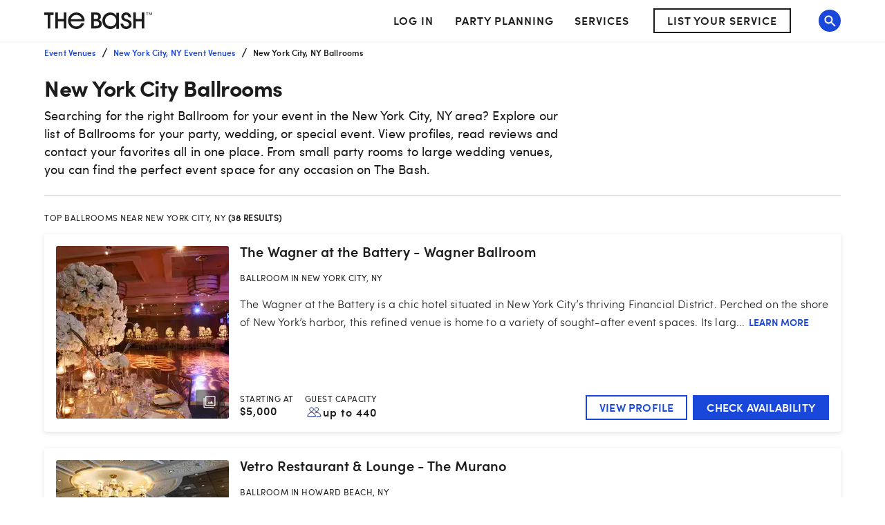

--- FILE ---
content_type: text/html; charset=utf-8
request_url: https://www.thebash.com/search/ballroom-new-york-city-ny
body_size: 52350
content:
<!DOCTYPE html><html lang="en"><head><meta charSet="utf-8"/><meta name="viewport" content="width=device-width, initial-scale=1, shrink-to-fit=no"/><title>Top Ballrooms for Hire in New York City, NY<!-- --> - The Bash</title><link rel="canonical" href="https://www.thebash.com/search/ballroom-new-york-city-ny"/><meta name="description" content="Looking for the perfect Ballroom for your event in the New York City, NY area? The Bash will help you choose the best local event venue. Start here!"/><meta name="og:type" content="search"/><meta name="og:title" content="Top Ballrooms for Hire in New York City, NY"/><meta name="og:description" content="Looking for the perfect Ballroom for your event in the New York City, NY area? The Bash will help you choose the best local event venue. Start here!"/><meta name="og:url" content="/search/ballroom-new-york-city-ny"/><meta name="og:image" content="https://dd86mil3sc3or.cloudfront.net/logo/the-bash-header-logo.svg"/><meta name="og:site_name" content="The Bash"/><meta name="twitter:card" content="summary"/><meta name="twitter:site" content="@thebash"/><meta name="twitter:title" content="Top Ballrooms for Hire in New York City, NY"/><meta name="twitter:description" content="Looking for the perfect Ballroom for your event in the New York City, NY area? The Bash will help you choose the best local event venue. Start here!"/><meta name="twitter:image:src" content="https://dd86mil3sc3or.cloudfront.net/logo/the-bash-header-logo.svg"/><meta name="twitter:domain" content="https://www.thebash.com"/><link rel="next" href="https://www.thebash.com/search/ballroom-new-york-city-ny?page=2"/><meta name="next-head-count" content="18"/><script class="ot-sdk-show-settings" id="Union__consent-management__snippet">
  /*
    The "ot-sdk-show-settings" class is applied to this script tag so that the
    OneTrust blue shield icon never shows. We do add the Cookie Settings button
    correctly in the footer but a race condition for the pagelet can happen where
    the OneTrust check happens before the footer content is present, which results
    in the blue shield showing. This tricks the OneTrust SDK since it only checks
    for any element with that class.
  */
  window.UnionConsentManagement = (function () {
    var consentPlatformEnabled = 'true' === 'true' && document.cookie.indexOf('unionCmpEnabled=false') === -1;

    if (!consentPlatformEnabled) {
      window.OnetrustActiveGroups = ',C0001,C0002,C0003,C0004,C0005,';
      window.OneTrust = {
        ToggleInfoDisplay: function () { },
        OnConsentChanged: function () { }
      };
    } else {
      var oneTrustScript = document.createElement('script');
      oneTrustScript.src = 'https://cdn.cookielaw.org/scripttemplates/otSDKStub.js';
      oneTrustScript.type = 'text/javascript';
      oneTrustScript.charset = 'UTF-8';
      oneTrustScript.async = true;
      oneTrustScript.setAttribute('data-domain-script', '074ef456-a20f-431a-b94b-dd80fead2d11');
      document.head.appendChild(oneTrustScript)
    }

    var NECESSARY = 'Necessary';
    var ANALYTIC = 'Analytic';
    var PERSONALISATION = 'Personalisation';
    var TARGETING = 'Targeting';
    var SOCIAL = 'Social';

    var categoryCodeNames = {
      C0001: NECESSARY,
      C0002: ANALYTIC,
      C0003: PERSONALISATION,
      C0004: TARGETING,
      C0005: SOCIAL
      // C0006: 'Custom',
    };

    var onetrustState = 'not_loaded';

    var providerLoaded = false;
    var services = [];
    var eventCallbacks = {
      'provider-load': []
    }
    var onConsentCallbacks = {};
    onConsentCallbacks[NECESSARY] = [];
    onConsentCallbacks[ANALYTIC] = [];
    onConsentCallbacks[PERSONALISATION] = [];
    onConsentCallbacks[TARGETING] = [];
    onConsentCallbacks[SOCIAL] = [];

    function getNextOneTrustState(state) {
      if (state === 'not_loaded') {
        return 'loading';
      } else if (state === 'loading') {
        return 'changing';
      }

      return 'done';
    }

    function setupService(service) {
      var categories = UnionConsentManagement.getConsentedCategories();
      var allCategoryNames = Object.keys(categoryCodeNames).map(function (key) {
        return categoryCodeNames[key];
      });

      service.setup({
        consentedToAll: allCategoryNames.every(function (categoryName) {
          return categories.indexOf(categoryName) >= 0;
        }),
        consentedToAny: allCategoryNames
          .filter(function (category) { return category !== NECESSARY })
          .some(function (categoryName) {
            return categories.indexOf(categoryName) >= 0;
          }),
        consentedToNecessary: categories.indexOf(NECESSARY) >= 0,
        consentedToAnalytic: categories.indexOf(ANALYTIC) >= 0,
        consentedToPersonalisation: categories.indexOf(PERSONALISATION) >= 0,
        consentedToTargeting: categories.indexOf(TARGETING) >= 0,
        consentedToSocial: categories.indexOf(SOCIAL) >= 0,
        consentedTo: function () {
          var reqCategories = Array.prototype.slice.call(arguments);
          return reqCategories.every(function (categoryName) {
            return categories.indexOf(categoryName) >= 0;
          });
        },
        categories: categories
      });
    }

    function setupServices() {
      services.forEach(function (service) {
        setupService(service);
      });
    }

    function runConsentedToCallbacks() {
      var categories = UnionConsentManagement.getConsentedCategories();

      categories.forEach(function (category) {
        onConsentCallbacks[category].forEach(function (callback) {
          callback();
        });
        onConsentCallbacks[category] = [];
      });
    }

    function onConsentedTo(category, callback) {
      if (
        category === NECESSARY ||
        (providerLoaded && UnionConsentManagement.consentedTo(category))
      ) {
        return callback();
      } else {
        onConsentCallbacks[category].push(callback);
      }
    }

    var UnionConsentManagement = {
      version: '2.0.5',
      consentPlatformEnabled: consentPlatformEnabled,
      registerService: function (service) {
        if (providerLoaded) {
          setupService(service);
        }

        services.push(service);
      },
      getConsentedCategories: function () {
        return (window.OnetrustActiveGroups || ',C0001,')
          .split(',')
          .filter(function (onetrustGroup) {
            return onetrustGroup && categoryCodeNames[onetrustGroup];
          })
          .map(function (onetrustGroup) {
            return categoryCodeNames[onetrustGroup];
          });
      },
      togglePreferencesModal: function () {
        onetrustState = 'changing';
        OneTrust.ToggleInfoDisplay();
        OneTrust.OnConsentChanged(function () {
          window.location.reload();
        });
      },
      addEventListener: function (event, callback) {
        if (event !== 'provider-load') return;

        if (event === 'provider-load' && providerLoaded) {
          callback();
          return
        }

        eventCallbacks[event].push(callback);
      },
      removeEventListener: function (event, callback) {
        if (event !== 'provider-load') return;

        eventCallbacks[event].splice(
          eventCallbacks[event].indexOf(callback),
          1
        );
      },
      getCookieSettingsButtonProps: function () {
        var data = OneTrust.GetDomainData();
        var cm = data.ConsentModel;
        
        return {
          text: data.CookieSettingButtonText,
          isVisible: cm.Name !== 'notice only',
        };
      },
      consentedTo: function (category) {
        return UnionConsentManagement.getConsentedCategories().indexOf(category) >= 0
      },
      onConsentedToNecessary: function (callback) {
        return onConsentedTo(NECESSARY, callback)
      },
      onConsentedToAnalytic: function (callback) {
        return onConsentedTo(ANALYTIC, callback)
      },
      onConsentedToPersonalisation: function (callback) {
        return onConsentedTo(PERSONALISATION, callback)
      },
      onConsentedToTargeting: function (callback) {
        return onConsentedTo(TARGETING, callback)
      },
      onConsentedToSocial: function (callback) {
        return onConsentedTo(SOCIAL, callback)
      }
    };

    window.OptanonWrapper = function () {
      if (!providerLoaded) {
        providerLoaded = true;
        eventCallbacks['provider-load'].forEach(function (onLoadCallback) {
          onLoadCallback();
        });
      }

      onetrustState = getNextOneTrustState(onetrustState);

      if (onetrustState === 'loading' || onetrustState === 'changing') {
        setupServices();
      }

      runConsentedToCallbacks();
    };

    if (!consentPlatformEnabled) {
      window.OptanonWrapper();
    }

    return UnionConsentManagement;
  })();
</script>
<script type="text/javascript">window.NREUM||(NREUM={});NREUM.info = {"agent":"","beacon":"bam.nr-data.net","errorBeacon":"bam.nr-data.net","licenseKey":"6775e57dab","applicationID":"98886754","agentToken":null,"applicationTime":585.427327,"transactionName":"Y10DbUVUXEYDB0cKC1oXNlxVc0BUDwFEDBZfbRNQGHtXTRYOQEwjcWxOFkRQU0cBDBw4F1hNBmQ=","queueTime":0,"ttGuid":"0dcdbd1a3d53b3f1"}; (window.NREUM||(NREUM={})).init={ajax:{deny_list:["bam.nr-data.net"]},feature_flags:["soft_nav"]};(window.NREUM||(NREUM={})).loader_config={licenseKey:"6775e57dab",applicationID:"98886754",browserID:"718299715"};;/*! For license information please see nr-loader-rum-1.308.0.min.js.LICENSE.txt */
(()=>{var e,t,r={163:(e,t,r)=>{"use strict";r.d(t,{j:()=>E});var n=r(384),i=r(1741);var a=r(2555);r(860).K7.genericEvents;const s="experimental.resources",o="register",c=e=>{if(!e||"string"!=typeof e)return!1;try{document.createDocumentFragment().querySelector(e)}catch{return!1}return!0};var d=r(2614),u=r(944),l=r(8122);const f="[data-nr-mask]",g=e=>(0,l.a)(e,(()=>{const e={feature_flags:[],experimental:{allow_registered_children:!1,resources:!1},mask_selector:"*",block_selector:"[data-nr-block]",mask_input_options:{color:!1,date:!1,"datetime-local":!1,email:!1,month:!1,number:!1,range:!1,search:!1,tel:!1,text:!1,time:!1,url:!1,week:!1,textarea:!1,select:!1,password:!0}};return{ajax:{deny_list:void 0,block_internal:!0,enabled:!0,autoStart:!0},api:{get allow_registered_children(){return e.feature_flags.includes(o)||e.experimental.allow_registered_children},set allow_registered_children(t){e.experimental.allow_registered_children=t},duplicate_registered_data:!1},browser_consent_mode:{enabled:!1},distributed_tracing:{enabled:void 0,exclude_newrelic_header:void 0,cors_use_newrelic_header:void 0,cors_use_tracecontext_headers:void 0,allowed_origins:void 0},get feature_flags(){return e.feature_flags},set feature_flags(t){e.feature_flags=t},generic_events:{enabled:!0,autoStart:!0},harvest:{interval:30},jserrors:{enabled:!0,autoStart:!0},logging:{enabled:!0,autoStart:!0},metrics:{enabled:!0,autoStart:!0},obfuscate:void 0,page_action:{enabled:!0},page_view_event:{enabled:!0,autoStart:!0},page_view_timing:{enabled:!0,autoStart:!0},performance:{capture_marks:!1,capture_measures:!1,capture_detail:!0,resources:{get enabled(){return e.feature_flags.includes(s)||e.experimental.resources},set enabled(t){e.experimental.resources=t},asset_types:[],first_party_domains:[],ignore_newrelic:!0}},privacy:{cookies_enabled:!0},proxy:{assets:void 0,beacon:void 0},session:{expiresMs:d.wk,inactiveMs:d.BB},session_replay:{autoStart:!0,enabled:!1,preload:!1,sampling_rate:10,error_sampling_rate:100,collect_fonts:!1,inline_images:!1,fix_stylesheets:!0,mask_all_inputs:!0,get mask_text_selector(){return e.mask_selector},set mask_text_selector(t){c(t)?e.mask_selector="".concat(t,",").concat(f):""===t||null===t?e.mask_selector=f:(0,u.R)(5,t)},get block_class(){return"nr-block"},get ignore_class(){return"nr-ignore"},get mask_text_class(){return"nr-mask"},get block_selector(){return e.block_selector},set block_selector(t){c(t)?e.block_selector+=",".concat(t):""!==t&&(0,u.R)(6,t)},get mask_input_options(){return e.mask_input_options},set mask_input_options(t){t&&"object"==typeof t?e.mask_input_options={...t,password:!0}:(0,u.R)(7,t)}},session_trace:{enabled:!0,autoStart:!0},soft_navigations:{enabled:!0,autoStart:!0},spa:{enabled:!0,autoStart:!0},ssl:void 0,user_actions:{enabled:!0,elementAttributes:["id","className","tagName","type"]}}})());var p=r(6154),m=r(9324);let h=0;const v={buildEnv:m.F3,distMethod:m.Xs,version:m.xv,originTime:p.WN},b={consented:!1},y={appMetadata:{},get consented(){return this.session?.state?.consent||b.consented},set consented(e){b.consented=e},customTransaction:void 0,denyList:void 0,disabled:!1,harvester:void 0,isolatedBacklog:!1,isRecording:!1,loaderType:void 0,maxBytes:3e4,obfuscator:void 0,onerror:void 0,ptid:void 0,releaseIds:{},session:void 0,timeKeeper:void 0,registeredEntities:[],jsAttributesMetadata:{bytes:0},get harvestCount(){return++h}},_=e=>{const t=(0,l.a)(e,y),r=Object.keys(v).reduce((e,t)=>(e[t]={value:v[t],writable:!1,configurable:!0,enumerable:!0},e),{});return Object.defineProperties(t,r)};var w=r(5701);const x=e=>{const t=e.startsWith("http");e+="/",r.p=t?e:"https://"+e};var R=r(7836),k=r(3241);const A={accountID:void 0,trustKey:void 0,agentID:void 0,licenseKey:void 0,applicationID:void 0,xpid:void 0},S=e=>(0,l.a)(e,A),T=new Set;function E(e,t={},r,s){let{init:o,info:c,loader_config:d,runtime:u={},exposed:l=!0}=t;if(!c){const e=(0,n.pV)();o=e.init,c=e.info,d=e.loader_config}e.init=g(o||{}),e.loader_config=S(d||{}),c.jsAttributes??={},p.bv&&(c.jsAttributes.isWorker=!0),e.info=(0,a.D)(c);const f=e.init,m=[c.beacon,c.errorBeacon];T.has(e.agentIdentifier)||(f.proxy.assets&&(x(f.proxy.assets),m.push(f.proxy.assets)),f.proxy.beacon&&m.push(f.proxy.beacon),e.beacons=[...m],function(e){const t=(0,n.pV)();Object.getOwnPropertyNames(i.W.prototype).forEach(r=>{const n=i.W.prototype[r];if("function"!=typeof n||"constructor"===n)return;let a=t[r];e[r]&&!1!==e.exposed&&"micro-agent"!==e.runtime?.loaderType&&(t[r]=(...t)=>{const n=e[r](...t);return a?a(...t):n})})}(e),(0,n.US)("activatedFeatures",w.B)),u.denyList=[...f.ajax.deny_list||[],...f.ajax.block_internal?m:[]],u.ptid=e.agentIdentifier,u.loaderType=r,e.runtime=_(u),T.has(e.agentIdentifier)||(e.ee=R.ee.get(e.agentIdentifier),e.exposed=l,(0,k.W)({agentIdentifier:e.agentIdentifier,drained:!!w.B?.[e.agentIdentifier],type:"lifecycle",name:"initialize",feature:void 0,data:e.config})),T.add(e.agentIdentifier)}},384:(e,t,r)=>{"use strict";r.d(t,{NT:()=>s,US:()=>u,Zm:()=>o,bQ:()=>d,dV:()=>c,pV:()=>l});var n=r(6154),i=r(1863),a=r(1910);const s={beacon:"bam.nr-data.net",errorBeacon:"bam.nr-data.net"};function o(){return n.gm.NREUM||(n.gm.NREUM={}),void 0===n.gm.newrelic&&(n.gm.newrelic=n.gm.NREUM),n.gm.NREUM}function c(){let e=o();return e.o||(e.o={ST:n.gm.setTimeout,SI:n.gm.setImmediate||n.gm.setInterval,CT:n.gm.clearTimeout,XHR:n.gm.XMLHttpRequest,REQ:n.gm.Request,EV:n.gm.Event,PR:n.gm.Promise,MO:n.gm.MutationObserver,FETCH:n.gm.fetch,WS:n.gm.WebSocket},(0,a.i)(...Object.values(e.o))),e}function d(e,t){let r=o();r.initializedAgents??={},t.initializedAt={ms:(0,i.t)(),date:new Date},r.initializedAgents[e]=t}function u(e,t){o()[e]=t}function l(){return function(){let e=o();const t=e.info||{};e.info={beacon:s.beacon,errorBeacon:s.errorBeacon,...t}}(),function(){let e=o();const t=e.init||{};e.init={...t}}(),c(),function(){let e=o();const t=e.loader_config||{};e.loader_config={...t}}(),o()}},782:(e,t,r)=>{"use strict";r.d(t,{T:()=>n});const n=r(860).K7.pageViewTiming},860:(e,t,r)=>{"use strict";r.d(t,{$J:()=>u,K7:()=>c,P3:()=>d,XX:()=>i,Yy:()=>o,df:()=>a,qY:()=>n,v4:()=>s});const n="events",i="jserrors",a="browser/blobs",s="rum",o="browser/logs",c={ajax:"ajax",genericEvents:"generic_events",jserrors:i,logging:"logging",metrics:"metrics",pageAction:"page_action",pageViewEvent:"page_view_event",pageViewTiming:"page_view_timing",sessionReplay:"session_replay",sessionTrace:"session_trace",softNav:"soft_navigations",spa:"spa"},d={[c.pageViewEvent]:1,[c.pageViewTiming]:2,[c.metrics]:3,[c.jserrors]:4,[c.spa]:5,[c.ajax]:6,[c.sessionTrace]:7,[c.softNav]:8,[c.sessionReplay]:9,[c.logging]:10,[c.genericEvents]:11},u={[c.pageViewEvent]:s,[c.pageViewTiming]:n,[c.ajax]:n,[c.spa]:n,[c.softNav]:n,[c.metrics]:i,[c.jserrors]:i,[c.sessionTrace]:a,[c.sessionReplay]:a,[c.logging]:o,[c.genericEvents]:"ins"}},944:(e,t,r)=>{"use strict";r.d(t,{R:()=>i});var n=r(3241);function i(e,t){"function"==typeof console.debug&&(console.debug("New Relic Warning: https://github.com/newrelic/newrelic-browser-agent/blob/main/docs/warning-codes.md#".concat(e),t),(0,n.W)({agentIdentifier:null,drained:null,type:"data",name:"warn",feature:"warn",data:{code:e,secondary:t}}))}},1687:(e,t,r)=>{"use strict";r.d(t,{Ak:()=>d,Ze:()=>f,x3:()=>u});var n=r(3241),i=r(7836),a=r(3606),s=r(860),o=r(2646);const c={};function d(e,t){const r={staged:!1,priority:s.P3[t]||0};l(e),c[e].get(t)||c[e].set(t,r)}function u(e,t){e&&c[e]&&(c[e].get(t)&&c[e].delete(t),p(e,t,!1),c[e].size&&g(e))}function l(e){if(!e)throw new Error("agentIdentifier required");c[e]||(c[e]=new Map)}function f(e="",t="feature",r=!1){if(l(e),!e||!c[e].get(t)||r)return p(e,t);c[e].get(t).staged=!0,g(e)}function g(e){const t=Array.from(c[e]);t.every(([e,t])=>t.staged)&&(t.sort((e,t)=>e[1].priority-t[1].priority),t.forEach(([t])=>{c[e].delete(t),p(e,t)}))}function p(e,t,r=!0){const s=e?i.ee.get(e):i.ee,c=a.i.handlers;if(!s.aborted&&s.backlog&&c){if((0,n.W)({agentIdentifier:e,type:"lifecycle",name:"drain",feature:t}),r){const e=s.backlog[t],r=c[t];if(r){for(let t=0;e&&t<e.length;++t)m(e[t],r);Object.entries(r).forEach(([e,t])=>{Object.values(t||{}).forEach(t=>{t[0]?.on&&t[0]?.context()instanceof o.y&&t[0].on(e,t[1])})})}}s.isolatedBacklog||delete c[t],s.backlog[t]=null,s.emit("drain-"+t,[])}}function m(e,t){var r=e[1];Object.values(t[r]||{}).forEach(t=>{var r=e[0];if(t[0]===r){var n=t[1],i=e[3],a=e[2];n.apply(i,a)}})}},1738:(e,t,r)=>{"use strict";r.d(t,{U:()=>g,Y:()=>f});var n=r(3241),i=r(9908),a=r(1863),s=r(944),o=r(5701),c=r(3969),d=r(8362),u=r(860),l=r(4261);function f(e,t,r,a){const f=a||r;!f||f[e]&&f[e]!==d.d.prototype[e]||(f[e]=function(){(0,i.p)(c.xV,["API/"+e+"/called"],void 0,u.K7.metrics,r.ee),(0,n.W)({agentIdentifier:r.agentIdentifier,drained:!!o.B?.[r.agentIdentifier],type:"data",name:"api",feature:l.Pl+e,data:{}});try{return t.apply(this,arguments)}catch(e){(0,s.R)(23,e)}})}function g(e,t,r,n,s){const o=e.info;null===r?delete o.jsAttributes[t]:o.jsAttributes[t]=r,(s||null===r)&&(0,i.p)(l.Pl+n,[(0,a.t)(),t,r],void 0,"session",e.ee)}},1741:(e,t,r)=>{"use strict";r.d(t,{W:()=>a});var n=r(944),i=r(4261);class a{#e(e,...t){if(this[e]!==a.prototype[e])return this[e](...t);(0,n.R)(35,e)}addPageAction(e,t){return this.#e(i.hG,e,t)}register(e){return this.#e(i.eY,e)}recordCustomEvent(e,t){return this.#e(i.fF,e,t)}setPageViewName(e,t){return this.#e(i.Fw,e,t)}setCustomAttribute(e,t,r){return this.#e(i.cD,e,t,r)}noticeError(e,t){return this.#e(i.o5,e,t)}setUserId(e,t=!1){return this.#e(i.Dl,e,t)}setApplicationVersion(e){return this.#e(i.nb,e)}setErrorHandler(e){return this.#e(i.bt,e)}addRelease(e,t){return this.#e(i.k6,e,t)}log(e,t){return this.#e(i.$9,e,t)}start(){return this.#e(i.d3)}finished(e){return this.#e(i.BL,e)}recordReplay(){return this.#e(i.CH)}pauseReplay(){return this.#e(i.Tb)}addToTrace(e){return this.#e(i.U2,e)}setCurrentRouteName(e){return this.#e(i.PA,e)}interaction(e){return this.#e(i.dT,e)}wrapLogger(e,t,r){return this.#e(i.Wb,e,t,r)}measure(e,t){return this.#e(i.V1,e,t)}consent(e){return this.#e(i.Pv,e)}}},1863:(e,t,r)=>{"use strict";function n(){return Math.floor(performance.now())}r.d(t,{t:()=>n})},1910:(e,t,r)=>{"use strict";r.d(t,{i:()=>a});var n=r(944);const i=new Map;function a(...e){return e.every(e=>{if(i.has(e))return i.get(e);const t="function"==typeof e?e.toString():"",r=t.includes("[native code]"),a=t.includes("nrWrapper");return r||a||(0,n.R)(64,e?.name||t),i.set(e,r),r})}},2555:(e,t,r)=>{"use strict";r.d(t,{D:()=>o,f:()=>s});var n=r(384),i=r(8122);const a={beacon:n.NT.beacon,errorBeacon:n.NT.errorBeacon,licenseKey:void 0,applicationID:void 0,sa:void 0,queueTime:void 0,applicationTime:void 0,ttGuid:void 0,user:void 0,account:void 0,product:void 0,extra:void 0,jsAttributes:{},userAttributes:void 0,atts:void 0,transactionName:void 0,tNamePlain:void 0};function s(e){try{return!!e.licenseKey&&!!e.errorBeacon&&!!e.applicationID}catch(e){return!1}}const o=e=>(0,i.a)(e,a)},2614:(e,t,r)=>{"use strict";r.d(t,{BB:()=>s,H3:()=>n,g:()=>d,iL:()=>c,tS:()=>o,uh:()=>i,wk:()=>a});const n="NRBA",i="SESSION",a=144e5,s=18e5,o={STARTED:"session-started",PAUSE:"session-pause",RESET:"session-reset",RESUME:"session-resume",UPDATE:"session-update"},c={SAME_TAB:"same-tab",CROSS_TAB:"cross-tab"},d={OFF:0,FULL:1,ERROR:2}},2646:(e,t,r)=>{"use strict";r.d(t,{y:()=>n});class n{constructor(e){this.contextId=e}}},2843:(e,t,r)=>{"use strict";r.d(t,{G:()=>a,u:()=>i});var n=r(3878);function i(e,t=!1,r,i){(0,n.DD)("visibilitychange",function(){if(t)return void("hidden"===document.visibilityState&&e());e(document.visibilityState)},r,i)}function a(e,t,r){(0,n.sp)("pagehide",e,t,r)}},3241:(e,t,r)=>{"use strict";r.d(t,{W:()=>a});var n=r(6154);const i="newrelic";function a(e={}){try{n.gm.dispatchEvent(new CustomEvent(i,{detail:e}))}catch(e){}}},3606:(e,t,r)=>{"use strict";r.d(t,{i:()=>a});var n=r(9908);a.on=s;var i=a.handlers={};function a(e,t,r,a){s(a||n.d,i,e,t,r)}function s(e,t,r,i,a){a||(a="feature"),e||(e=n.d);var s=t[a]=t[a]||{};(s[r]=s[r]||[]).push([e,i])}},3878:(e,t,r)=>{"use strict";function n(e,t){return{capture:e,passive:!1,signal:t}}function i(e,t,r=!1,i){window.addEventListener(e,t,n(r,i))}function a(e,t,r=!1,i){document.addEventListener(e,t,n(r,i))}r.d(t,{DD:()=>a,jT:()=>n,sp:()=>i})},3969:(e,t,r)=>{"use strict";r.d(t,{TZ:()=>n,XG:()=>o,rs:()=>i,xV:()=>s,z_:()=>a});const n=r(860).K7.metrics,i="sm",a="cm",s="storeSupportabilityMetrics",o="storeEventMetrics"},4234:(e,t,r)=>{"use strict";r.d(t,{W:()=>a});var n=r(7836),i=r(1687);class a{constructor(e,t){this.agentIdentifier=e,this.ee=n.ee.get(e),this.featureName=t,this.blocked=!1}deregisterDrain(){(0,i.x3)(this.agentIdentifier,this.featureName)}}},4261:(e,t,r)=>{"use strict";r.d(t,{$9:()=>d,BL:()=>o,CH:()=>g,Dl:()=>_,Fw:()=>y,PA:()=>h,Pl:()=>n,Pv:()=>k,Tb:()=>l,U2:()=>a,V1:()=>R,Wb:()=>x,bt:()=>b,cD:()=>v,d3:()=>w,dT:()=>c,eY:()=>p,fF:()=>f,hG:()=>i,k6:()=>s,nb:()=>m,o5:()=>u});const n="api-",i="addPageAction",a="addToTrace",s="addRelease",o="finished",c="interaction",d="log",u="noticeError",l="pauseReplay",f="recordCustomEvent",g="recordReplay",p="register",m="setApplicationVersion",h="setCurrentRouteName",v="setCustomAttribute",b="setErrorHandler",y="setPageViewName",_="setUserId",w="start",x="wrapLogger",R="measure",k="consent"},5289:(e,t,r)=>{"use strict";r.d(t,{GG:()=>s,Qr:()=>c,sB:()=>o});var n=r(3878),i=r(6389);function a(){return"undefined"==typeof document||"complete"===document.readyState}function s(e,t){if(a())return e();const r=(0,i.J)(e),s=setInterval(()=>{a()&&(clearInterval(s),r())},500);(0,n.sp)("load",r,t)}function o(e){if(a())return e();(0,n.DD)("DOMContentLoaded",e)}function c(e){if(a())return e();(0,n.sp)("popstate",e)}},5607:(e,t,r)=>{"use strict";r.d(t,{W:()=>n});const n=(0,r(9566).bz)()},5701:(e,t,r)=>{"use strict";r.d(t,{B:()=>a,t:()=>s});var n=r(3241);const i=new Set,a={};function s(e,t){const r=t.agentIdentifier;a[r]??={},e&&"object"==typeof e&&(i.has(r)||(t.ee.emit("rumresp",[e]),a[r]=e,i.add(r),(0,n.W)({agentIdentifier:r,loaded:!0,drained:!0,type:"lifecycle",name:"load",feature:void 0,data:e})))}},6154:(e,t,r)=>{"use strict";r.d(t,{OF:()=>c,RI:()=>i,WN:()=>u,bv:()=>a,eN:()=>l,gm:()=>s,mw:()=>o,sb:()=>d});var n=r(1863);const i="undefined"!=typeof window&&!!window.document,a="undefined"!=typeof WorkerGlobalScope&&("undefined"!=typeof self&&self instanceof WorkerGlobalScope&&self.navigator instanceof WorkerNavigator||"undefined"!=typeof globalThis&&globalThis instanceof WorkerGlobalScope&&globalThis.navigator instanceof WorkerNavigator),s=i?window:"undefined"!=typeof WorkerGlobalScope&&("undefined"!=typeof self&&self instanceof WorkerGlobalScope&&self||"undefined"!=typeof globalThis&&globalThis instanceof WorkerGlobalScope&&globalThis),o=Boolean("hidden"===s?.document?.visibilityState),c=/iPad|iPhone|iPod/.test(s.navigator?.userAgent),d=c&&"undefined"==typeof SharedWorker,u=((()=>{const e=s.navigator?.userAgent?.match(/Firefox[/\s](\d+\.\d+)/);Array.isArray(e)&&e.length>=2&&e[1]})(),Date.now()-(0,n.t)()),l=()=>"undefined"!=typeof PerformanceNavigationTiming&&s?.performance?.getEntriesByType("navigation")?.[0]?.responseStart},6389:(e,t,r)=>{"use strict";function n(e,t=500,r={}){const n=r?.leading||!1;let i;return(...r)=>{n&&void 0===i&&(e.apply(this,r),i=setTimeout(()=>{i=clearTimeout(i)},t)),n||(clearTimeout(i),i=setTimeout(()=>{e.apply(this,r)},t))}}function i(e){let t=!1;return(...r)=>{t||(t=!0,e.apply(this,r))}}r.d(t,{J:()=>i,s:()=>n})},6630:(e,t,r)=>{"use strict";r.d(t,{T:()=>n});const n=r(860).K7.pageViewEvent},7699:(e,t,r)=>{"use strict";r.d(t,{It:()=>a,KC:()=>o,No:()=>i,qh:()=>s});var n=r(860);const i=16e3,a=1e6,s="SESSION_ERROR",o={[n.K7.logging]:!0,[n.K7.genericEvents]:!1,[n.K7.jserrors]:!1,[n.K7.ajax]:!1}},7836:(e,t,r)=>{"use strict";r.d(t,{P:()=>o,ee:()=>c});var n=r(384),i=r(8990),a=r(2646),s=r(5607);const o="nr@context:".concat(s.W),c=function e(t,r){var n={},s={},u={},l=!1;try{l=16===r.length&&d.initializedAgents?.[r]?.runtime.isolatedBacklog}catch(e){}var f={on:p,addEventListener:p,removeEventListener:function(e,t){var r=n[e];if(!r)return;for(var i=0;i<r.length;i++)r[i]===t&&r.splice(i,1)},emit:function(e,r,n,i,a){!1!==a&&(a=!0);if(c.aborted&&!i)return;t&&a&&t.emit(e,r,n);var o=g(n);m(e).forEach(e=>{e.apply(o,r)});var d=v()[s[e]];d&&d.push([f,e,r,o]);return o},get:h,listeners:m,context:g,buffer:function(e,t){const r=v();if(t=t||"feature",f.aborted)return;Object.entries(e||{}).forEach(([e,n])=>{s[n]=t,t in r||(r[t]=[])})},abort:function(){f._aborted=!0,Object.keys(f.backlog).forEach(e=>{delete f.backlog[e]})},isBuffering:function(e){return!!v()[s[e]]},debugId:r,backlog:l?{}:t&&"object"==typeof t.backlog?t.backlog:{},isolatedBacklog:l};return Object.defineProperty(f,"aborted",{get:()=>{let e=f._aborted||!1;return e||(t&&(e=t.aborted),e)}}),f;function g(e){return e&&e instanceof a.y?e:e?(0,i.I)(e,o,()=>new a.y(o)):new a.y(o)}function p(e,t){n[e]=m(e).concat(t)}function m(e){return n[e]||[]}function h(t){return u[t]=u[t]||e(f,t)}function v(){return f.backlog}}(void 0,"globalEE"),d=(0,n.Zm)();d.ee||(d.ee=c)},8122:(e,t,r)=>{"use strict";r.d(t,{a:()=>i});var n=r(944);function i(e,t){try{if(!e||"object"!=typeof e)return(0,n.R)(3);if(!t||"object"!=typeof t)return(0,n.R)(4);const r=Object.create(Object.getPrototypeOf(t),Object.getOwnPropertyDescriptors(t)),a=0===Object.keys(r).length?e:r;for(let s in a)if(void 0!==e[s])try{if(null===e[s]){r[s]=null;continue}Array.isArray(e[s])&&Array.isArray(t[s])?r[s]=Array.from(new Set([...e[s],...t[s]])):"object"==typeof e[s]&&"object"==typeof t[s]?r[s]=i(e[s],t[s]):r[s]=e[s]}catch(e){r[s]||(0,n.R)(1,e)}return r}catch(e){(0,n.R)(2,e)}}},8362:(e,t,r)=>{"use strict";r.d(t,{d:()=>a});var n=r(9566),i=r(1741);class a extends i.W{agentIdentifier=(0,n.LA)(16)}},8374:(e,t,r)=>{r.nc=(()=>{try{return document?.currentScript?.nonce}catch(e){}return""})()},8990:(e,t,r)=>{"use strict";r.d(t,{I:()=>i});var n=Object.prototype.hasOwnProperty;function i(e,t,r){if(n.call(e,t))return e[t];var i=r();if(Object.defineProperty&&Object.keys)try{return Object.defineProperty(e,t,{value:i,writable:!0,enumerable:!1}),i}catch(e){}return e[t]=i,i}},9324:(e,t,r)=>{"use strict";r.d(t,{F3:()=>i,Xs:()=>a,xv:()=>n});const n="1.308.0",i="PROD",a="CDN"},9566:(e,t,r)=>{"use strict";r.d(t,{LA:()=>o,bz:()=>s});var n=r(6154);const i="xxxxxxxx-xxxx-4xxx-yxxx-xxxxxxxxxxxx";function a(e,t){return e?15&e[t]:16*Math.random()|0}function s(){const e=n.gm?.crypto||n.gm?.msCrypto;let t,r=0;return e&&e.getRandomValues&&(t=e.getRandomValues(new Uint8Array(30))),i.split("").map(e=>"x"===e?a(t,r++).toString(16):"y"===e?(3&a()|8).toString(16):e).join("")}function o(e){const t=n.gm?.crypto||n.gm?.msCrypto;let r,i=0;t&&t.getRandomValues&&(r=t.getRandomValues(new Uint8Array(e)));const s=[];for(var o=0;o<e;o++)s.push(a(r,i++).toString(16));return s.join("")}},9908:(e,t,r)=>{"use strict";r.d(t,{d:()=>n,p:()=>i});var n=r(7836).ee.get("handle");function i(e,t,r,i,a){a?(a.buffer([e],i),a.emit(e,t,r)):(n.buffer([e],i),n.emit(e,t,r))}}},n={};function i(e){var t=n[e];if(void 0!==t)return t.exports;var a=n[e]={exports:{}};return r[e](a,a.exports,i),a.exports}i.m=r,i.d=(e,t)=>{for(var r in t)i.o(t,r)&&!i.o(e,r)&&Object.defineProperty(e,r,{enumerable:!0,get:t[r]})},i.f={},i.e=e=>Promise.all(Object.keys(i.f).reduce((t,r)=>(i.f[r](e,t),t),[])),i.u=e=>"nr-rum-1.308.0.min.js",i.o=(e,t)=>Object.prototype.hasOwnProperty.call(e,t),e={},t="NRBA-1.308.0.PROD:",i.l=(r,n,a,s)=>{if(e[r])e[r].push(n);else{var o,c;if(void 0!==a)for(var d=document.getElementsByTagName("script"),u=0;u<d.length;u++){var l=d[u];if(l.getAttribute("src")==r||l.getAttribute("data-webpack")==t+a){o=l;break}}if(!o){c=!0;var f={296:"sha512-+MIMDsOcckGXa1EdWHqFNv7P+JUkd5kQwCBr3KE6uCvnsBNUrdSt4a/3/L4j4TxtnaMNjHpza2/erNQbpacJQA=="};(o=document.createElement("script")).charset="utf-8",i.nc&&o.setAttribute("nonce",i.nc),o.setAttribute("data-webpack",t+a),o.src=r,0!==o.src.indexOf(window.location.origin+"/")&&(o.crossOrigin="anonymous"),f[s]&&(o.integrity=f[s])}e[r]=[n];var g=(t,n)=>{o.onerror=o.onload=null,clearTimeout(p);var i=e[r];if(delete e[r],o.parentNode&&o.parentNode.removeChild(o),i&&i.forEach(e=>e(n)),t)return t(n)},p=setTimeout(g.bind(null,void 0,{type:"timeout",target:o}),12e4);o.onerror=g.bind(null,o.onerror),o.onload=g.bind(null,o.onload),c&&document.head.appendChild(o)}},i.r=e=>{"undefined"!=typeof Symbol&&Symbol.toStringTag&&Object.defineProperty(e,Symbol.toStringTag,{value:"Module"}),Object.defineProperty(e,"__esModule",{value:!0})},i.p="https://js-agent.newrelic.com/",(()=>{var e={374:0,840:0};i.f.j=(t,r)=>{var n=i.o(e,t)?e[t]:void 0;if(0!==n)if(n)r.push(n[2]);else{var a=new Promise((r,i)=>n=e[t]=[r,i]);r.push(n[2]=a);var s=i.p+i.u(t),o=new Error;i.l(s,r=>{if(i.o(e,t)&&(0!==(n=e[t])&&(e[t]=void 0),n)){var a=r&&("load"===r.type?"missing":r.type),s=r&&r.target&&r.target.src;o.message="Loading chunk "+t+" failed: ("+a+": "+s+")",o.name="ChunkLoadError",o.type=a,o.request=s,n[1](o)}},"chunk-"+t,t)}};var t=(t,r)=>{var n,a,[s,o,c]=r,d=0;if(s.some(t=>0!==e[t])){for(n in o)i.o(o,n)&&(i.m[n]=o[n]);if(c)c(i)}for(t&&t(r);d<s.length;d++)a=s[d],i.o(e,a)&&e[a]&&e[a][0](),e[a]=0},r=self["webpackChunk:NRBA-1.308.0.PROD"]=self["webpackChunk:NRBA-1.308.0.PROD"]||[];r.forEach(t.bind(null,0)),r.push=t.bind(null,r.push.bind(r))})(),(()=>{"use strict";i(8374);var e=i(8362),t=i(860);const r=Object.values(t.K7);var n=i(163);var a=i(9908),s=i(1863),o=i(4261),c=i(1738);var d=i(1687),u=i(4234),l=i(5289),f=i(6154),g=i(944),p=i(384);const m=e=>f.RI&&!0===e?.privacy.cookies_enabled;function h(e){return!!(0,p.dV)().o.MO&&m(e)&&!0===e?.session_trace.enabled}var v=i(6389),b=i(7699);class y extends u.W{constructor(e,t){super(e.agentIdentifier,t),this.agentRef=e,this.abortHandler=void 0,this.featAggregate=void 0,this.loadedSuccessfully=void 0,this.onAggregateImported=new Promise(e=>{this.loadedSuccessfully=e}),this.deferred=Promise.resolve(),!1===e.init[this.featureName].autoStart?this.deferred=new Promise((t,r)=>{this.ee.on("manual-start-all",(0,v.J)(()=>{(0,d.Ak)(e.agentIdentifier,this.featureName),t()}))}):(0,d.Ak)(e.agentIdentifier,t)}importAggregator(e,t,r={}){if(this.featAggregate)return;const n=async()=>{let n;await this.deferred;try{if(m(e.init)){const{setupAgentSession:t}=await i.e(296).then(i.bind(i,3305));n=t(e)}}catch(e){(0,g.R)(20,e),this.ee.emit("internal-error",[e]),(0,a.p)(b.qh,[e],void 0,this.featureName,this.ee)}try{if(!this.#t(this.featureName,n,e.init))return(0,d.Ze)(this.agentIdentifier,this.featureName),void this.loadedSuccessfully(!1);const{Aggregate:i}=await t();this.featAggregate=new i(e,r),e.runtime.harvester.initializedAggregates.push(this.featAggregate),this.loadedSuccessfully(!0)}catch(e){(0,g.R)(34,e),this.abortHandler?.(),(0,d.Ze)(this.agentIdentifier,this.featureName,!0),this.loadedSuccessfully(!1),this.ee&&this.ee.abort()}};f.RI?(0,l.GG)(()=>n(),!0):n()}#t(e,r,n){if(this.blocked)return!1;switch(e){case t.K7.sessionReplay:return h(n)&&!!r;case t.K7.sessionTrace:return!!r;default:return!0}}}var _=i(6630),w=i(2614),x=i(3241);class R extends y{static featureName=_.T;constructor(e){var t;super(e,_.T),this.setupInspectionEvents(e.agentIdentifier),t=e,(0,c.Y)(o.Fw,function(e,r){"string"==typeof e&&("/"!==e.charAt(0)&&(e="/"+e),t.runtime.customTransaction=(r||"http://custom.transaction")+e,(0,a.p)(o.Pl+o.Fw,[(0,s.t)()],void 0,void 0,t.ee))},t),this.importAggregator(e,()=>i.e(296).then(i.bind(i,3943)))}setupInspectionEvents(e){const t=(t,r)=>{t&&(0,x.W)({agentIdentifier:e,timeStamp:t.timeStamp,loaded:"complete"===t.target.readyState,type:"window",name:r,data:t.target.location+""})};(0,l.sB)(e=>{t(e,"DOMContentLoaded")}),(0,l.GG)(e=>{t(e,"load")}),(0,l.Qr)(e=>{t(e,"navigate")}),this.ee.on(w.tS.UPDATE,(t,r)=>{(0,x.W)({agentIdentifier:e,type:"lifecycle",name:"session",data:r})})}}class k extends e.d{constructor(e){var t;(super(),f.gm)?(this.features={},(0,p.bQ)(this.agentIdentifier,this),this.desiredFeatures=new Set(e.features||[]),this.desiredFeatures.add(R),(0,n.j)(this,e,e.loaderType||"agent"),t=this,(0,c.Y)(o.cD,function(e,r,n=!1){if("string"==typeof e){if(["string","number","boolean"].includes(typeof r)||null===r)return(0,c.U)(t,e,r,o.cD,n);(0,g.R)(40,typeof r)}else(0,g.R)(39,typeof e)},t),function(e){(0,c.Y)(o.Dl,function(t,r=!1){if("string"!=typeof t&&null!==t)return void(0,g.R)(41,typeof t);const n=e.info.jsAttributes["enduser.id"];r&&null!=n&&n!==t?(0,a.p)(o.Pl+"setUserIdAndResetSession",[t],void 0,"session",e.ee):(0,c.U)(e,"enduser.id",t,o.Dl,!0)},e)}(this),function(e){(0,c.Y)(o.nb,function(t){if("string"==typeof t||null===t)return(0,c.U)(e,"application.version",t,o.nb,!1);(0,g.R)(42,typeof t)},e)}(this),function(e){(0,c.Y)(o.d3,function(){e.ee.emit("manual-start-all")},e)}(this),function(e){(0,c.Y)(o.Pv,function(t=!0){if("boolean"==typeof t){if((0,a.p)(o.Pl+o.Pv,[t],void 0,"session",e.ee),e.runtime.consented=t,t){const t=e.features.page_view_event;t.onAggregateImported.then(e=>{const r=t.featAggregate;e&&!r.sentRum&&r.sendRum()})}}else(0,g.R)(65,typeof t)},e)}(this),this.run()):(0,g.R)(21)}get config(){return{info:this.info,init:this.init,loader_config:this.loader_config,runtime:this.runtime}}get api(){return this}run(){try{const e=function(e){const t={};return r.forEach(r=>{t[r]=!!e[r]?.enabled}),t}(this.init),n=[...this.desiredFeatures];n.sort((e,r)=>t.P3[e.featureName]-t.P3[r.featureName]),n.forEach(r=>{if(!e[r.featureName]&&r.featureName!==t.K7.pageViewEvent)return;if(r.featureName===t.K7.spa)return void(0,g.R)(67);const n=function(e){switch(e){case t.K7.ajax:return[t.K7.jserrors];case t.K7.sessionTrace:return[t.K7.ajax,t.K7.pageViewEvent];case t.K7.sessionReplay:return[t.K7.sessionTrace];case t.K7.pageViewTiming:return[t.K7.pageViewEvent];default:return[]}}(r.featureName).filter(e=>!(e in this.features));n.length>0&&(0,g.R)(36,{targetFeature:r.featureName,missingDependencies:n}),this.features[r.featureName]=new r(this)})}catch(e){(0,g.R)(22,e);for(const e in this.features)this.features[e].abortHandler?.();const t=(0,p.Zm)();delete t.initializedAgents[this.agentIdentifier]?.features,delete this.sharedAggregator;return t.ee.get(this.agentIdentifier).abort(),!1}}}var A=i(2843),S=i(782);class T extends y{static featureName=S.T;constructor(e){super(e,S.T),f.RI&&((0,A.u)(()=>(0,a.p)("docHidden",[(0,s.t)()],void 0,S.T,this.ee),!0),(0,A.G)(()=>(0,a.p)("winPagehide",[(0,s.t)()],void 0,S.T,this.ee)),this.importAggregator(e,()=>i.e(296).then(i.bind(i,2117))))}}var E=i(3969);class I extends y{static featureName=E.TZ;constructor(e){super(e,E.TZ),f.RI&&document.addEventListener("securitypolicyviolation",e=>{(0,a.p)(E.xV,["Generic/CSPViolation/Detected"],void 0,this.featureName,this.ee)}),this.importAggregator(e,()=>i.e(296).then(i.bind(i,9623)))}}new k({features:[R,T,I],loaderType:"lite"})})()})();</script><script>if (window.performance) window.performance.mark("stylesheets done blocking");</script><link rel="preconnnect" href="https://gigmasters-cdn.s3.amazonaws.com" crossorigin=""/><link rel="preconnect" href="https://www.googletagmanager.com" crossorigin=""/><link rel="dns-prefetch" href="https://api.segment.io" crossorigin=""/><link rel="dns-prefetch" href="https://js.hs-analytics.net" crossorigin=""/><link rel="dns-prefetch" href="https://www.google-analytics.com" crossorigin=""/><link rel="dns-prefetch" href="https://cdn.segment.com" crossorigin=""/><link rel="dns-prefetch" href="https://js.hs-banner.com" crossorigin=""/><link rel="dns-prefetch" href="https://js.hs-analytics.net" crossorigin=""/><link rel="dns-prefetch" href="https://js.usemessages.com" crossorigin=""/><link rel="dns-prefetch" href="https://js.hsadspixel.net" crossorigin=""/><link rel="dns-prefetch" href="https://js.hsleadflows.net" crossorigin=""/><link rel="dns-prefetch" href="https://connect.facebook.net" crossorigin=""/><link rel="dns-prefetch" href="https://stats.g.doubleclick.net" crossorigin=""/><link rel="dns-prefetch" href="https://track.hubspot.com" crossorigin=""/><link rel="dns-prefetch" href="https://js.hs-scripts.com" crossorigin=""/><link rel="dns-prefetch" href="https://forms.hubspot.com" crossorigin=""/><link rel="dns-prefetch" href="https://www.facebook.com" crossorigin=""/><link rel="dns-prefetch" href="https://api.hubspot.com" crossorigin=""/><link rel="dns-prefetch" href="https://api.hubapi.com" crossorigin=""/><link rel="dns-prefetch" href="https://www.google.com" crossorigin=""/><link rel="dns-prefetch" href="https://api-js.mixpanel.com" crossorigin=""/><link rel="dns-prefetch" href="https://ct.pinterest.com" crossorigin=""/><link rel="dns-prefetch" href="http://browser-update.org" crossorigin=""/><link rel="dns-prefetch" href="http://cdn.mxpnl.com" crossorigin=""/><meta name="p:domain_verify" content="0d7ac5bd3ef99c7af2308ef47bd480f3"/><meta name="theme-color" content="#03143D"/><link rel="icon" type="image/png" sizes="48x48" href="/favicon-48x48.png"/><link rel="icon" type="image/png" sizes="32x32" href="/favicon-32x32.png"/><link rel="icon" type="image/png" sizes="16x16" href="/favicon-16x16.png"/><link rel="manifest" href="/manifest.json"/><link rel="apple-touch-icon-precomposed" sizes="180x180" href="/apple-touch-icon.png"/><script type="application/ld+json">{
    "@type": "Organization",
    "@context": "http://schema.org",
    "name": "The Bash",
    "logo": "https://dd86mil3sc3or.cloudfront.net/logo/the-bash-header-logo.svg",
    "image": "https://dd86mil3sc3or.cloudfront.net/logo/the-bash-header-logo.svg",
    "url": "https://www.thebash.com",
    "sameAs": [
        "https://www.facebook.com/gigmasters",
        "https://twitter.com/thebash",
        "https://www.youtube.com/@thebashdotcom",
        "https://instagram.com/TheBash/",
        "https://www.pinterest.com/thebashdotcom/",
        "https://www.linkedin.com/company/the-bash",
        "https://www.tiktok.com/@thebashdotcom"
    ],
    "description": "Book top-rated party entertainment and local vendors here on The Bash. Find party ideas, themes, and inspiration to bring your celebration to life.",
    "email": "info@thebash.com",
    "telephone": "866-342-9794",
    "address": {
        "type": "PostalAddress",
        "streetAddress": "2 Wisconsin Cir Suite 3",
        "addressLocality": "Chevy Chase",
        "addressRegion": "MD",
        "postalCode": "20815",
        "addressCountry": "US"
    }
}</script><script>
                    async function loadPaintWorklet() {
                        if (CSS.paintWorklet === undefined) {
                          await import('https://unpkg.com/css-paint-polyfill');
                        }
                        try {
                          CSS.paintWorklet.addModule('/search-speckled-background.js');
                        } catch (e) {
                          console.log(e);
                        }
                    }
    
                    loadPaintWorklet();
                </script><script src="https://www.googleoptimize.com/optimize.js?id=GTM-WG5PT98" async=""></script><noscript data-n-css=""></noscript><script defer="" nomodule="" src="/_next/static/chunks/polyfills-78c92fac7aa8fdd8.js"></script><script defer="" src="/_next/static/chunks/1527.9067c9d330fe3312.js"></script><script defer="" src="/_next/static/chunks/3978.b3ae9f6815c5ddf0.js"></script><script src="/_next/static/chunks/webpack-c8fafb7a03dbcf32.js" defer=""></script><script src="/_next/static/chunks/framework-b9b262e39597e8cd.js" defer=""></script><script src="/_next/static/chunks/main-f959d4c06f790585.js" defer=""></script><script src="/_next/static/chunks/pages/_app-31ca6564e2af8c92.js" defer=""></script><script src="/_next/static/chunks/878-a33fe4d6b3fe4bc2.js" defer=""></script><script src="/_next/static/chunks/1216-26849e01d5353219.js" defer=""></script><script src="/_next/static/chunks/7449-fe94d1f96ef811cb.js" defer=""></script><script src="/_next/static/chunks/6889-acbf198accc88677.js" defer=""></script><script src="/_next/static/chunks/7804-831dab0c2fdc926e.js" defer=""></script><script src="/_next/static/chunks/1664-94e25dcb91b16030.js" defer=""></script><script src="/_next/static/chunks/3223-97357bc608dd3e07.js" defer=""></script><script src="/_next/static/chunks/5413-b49b33b076532296.js" defer=""></script><script src="/_next/static/chunks/4997-10d5c3c7a020036d.js" defer=""></script><script src="/_next/static/chunks/7898-d6e3b3e87267b450.js" defer=""></script><script src="/_next/static/chunks/3980-234335983fb3582a.js" defer=""></script><script src="/_next/static/chunks/818-fb78b4a6a29c6099.js" defer=""></script><script src="/_next/static/chunks/9168-d131c9ed1c919696.js" defer=""></script><script src="/_next/static/chunks/2113-7938cdc97b340c11.js" defer=""></script><script src="/_next/static/chunks/925-0f82302abbb71707.js" defer=""></script><script src="/_next/static/chunks/617-e30c09d1b57b39dc.js" defer=""></script><script src="/_next/static/chunks/9573-e1f84f4b3c86f3a4.js" defer=""></script><script src="/_next/static/chunks/pages/search/%5Bslug%5D-a2723ab9e35fd958.js" defer=""></script><script src="/_next/static/b826febc60c81bfe109ba9b0ff1546601eb0ee63/_buildManifest.js" defer=""></script><script src="/_next/static/b826febc60c81bfe109ba9b0ff1546601eb0ee63/_ssgManifest.js" defer=""></script><style data-emotion="mui-style-global 0"></style><style data-emotion="mui-style-global tyd30u">html{-webkit-font-smoothing:antialiased;-moz-osx-font-smoothing:grayscale;box-sizing:border-box;-webkit-text-size-adjust:100%;}*,*::before,*::after{box-sizing:inherit;}strong,b{font-weight:700;}body{margin:0;color:#1C1C1C;font-family:SofiaPro-Regular,sans-serif;font-size:18px;line-height:26px;font-weight:400;letter-spacing:0.00938em;background-color:#FFFFFF;}@media print{body{background-color:#fff;}}body::backdrop{background-color:#FFFFFF;}@font-face{font-family:SofiaPro-Light;font-style:normal;font-display:swap;font-weight:normal;src:url(https://gigmasters-cdn.s3.amazonaws.com/css/sofia-pro/sofiapro-light-webfont.eot?#iefix) format('embedded-opentype'),url(https://gigmasters-cdn.s3.amazonaws.com/css/sofia-pro/sofiapro-light-webfont.woff2) format('woff2'),url(https://gigmasters-cdn.s3.amazonaws.com/css/sofia-pro/sofiapro-light-webfont.woff) format('woff'),url(https://gigmasters-cdn.s3.amazonaws.com/css/sofia-pro/sofiapro-light-webfont.ttf) format('truetype');}@font-face{font-family:SofiaPro-Regular;font-style:normal;font-display:swap;font-weight:normal;src:url(https://gigmasters-cdn.s3.amazonaws.com/css/sofia-pro/sofiapro-regular-webfont.eot?#iefix) format('embedded-opentype'),url(https://gigmasters-cdn.s3.amazonaws.com/css/sofia-pro/sofiapro-regular-webfont.woff2) format('woff2'),url(https://gigmasters-cdn.s3.amazonaws.com/css/sofia-pro/sofiapro-regular-webfont.woff) format('woff'),url(https://gigmasters-cdn.s3.amazonaws.com/css/sofia-pro/sofiapro-regular-webfont.ttf) format('truetype');}@font-face{font-family:SofiaPro-Semibold;font-style:normal;font-display:swap;font-weight:normal;src:url(https://gigmasters-cdn.s3.amazonaws.com/css/sofia-pro/sofiapro-semibold-webfont.eot?#iefix) format('embedded-opentype'),url(https://gigmasters-cdn.s3.amazonaws.com/css/sofia-pro/sofiapro-semibold-webfont.woff2) format('woff2'),url(https://gigmasters-cdn.s3.amazonaws.com/css/sofia-pro/sofiapro-semibold-webfont.woff) format('woff'),url(https://gigmasters-cdn.s3.amazonaws.com/css/sofia-pro/sofiapro-semibold-webfont.ttf) format('truetype');}@font-face{font-family:SofiaPro-Bold;font-style:normal;font-display:swap;font-weight:normal;src:url(https://gigmasters-cdn.s3.amazonaws.com/css/sofia-pro/sofiapro-bold-webfont.eot?#iefix) format('embedded-opentype'),url(https://gigmasters-cdn.s3.amazonaws.com/css/sofia-pro/sofiapro-bold-webfont.woff2) format('woff2'),url(https://gigmasters-cdn.s3.amazonaws.com/css/sofia-pro/sofiapro-bold-webfont.woff) format('woff'),url(https://gigmasters-cdn.s3.amazonaws.com/css/sofia-pro/sofiapro-bold-webfont.ttf) format('truetype');}</style><style data-emotion="mui-style-global 1hcsje8">body{-webkit-font-smoothing:antialiased;margin:0;color:#1C1C1C;background-color:#FFFFFF;}#nprogress{pointer-events:none;position:relative;z-index:9999999;}#nprogress .bar{background:#1947D9;height:2px;left:0;position:fixed;top:0;width:100%;z-index:1031;}</style><style data-emotion="mui-style-global 1gmzpxp">body{font-family:SofiaPro-Regular,sans-serif;font-size:18px;line-height:26px;}ul{margin-top:28px;margin-bottom:24px;padding-left:20px;}ol{margin-top:28px;margin-bottom:24px;padding-left:20px;}li{margin:16px 0;}a{color:#1947D9;-webkit-text-decoration:none;text-decoration:none;font-family:SofiaPro-Bold,sans-serif;}a:hover{color:#012CB3;-webkit-text-decoration:underline;text-decoration:underline;}</style><style data-emotion="mui-style-global 1prfaxn">@-webkit-keyframes mui-auto-fill{from{display:block;}}@keyframes mui-auto-fill{from{display:block;}}@-webkit-keyframes mui-auto-fill-cancel{from{display:block;}}@keyframes mui-auto-fill-cancel{from{display:block;}}</style><style data-emotion="mui-style flpniz 19py47b 8579u6 rse3xl 15m05f9 6hlfkf 1d3y0q6 166h5jk 1q174g7 yeouz0 1dbnxtf x07qky 1anid1y k008qs qgd2a2 8qfxpd 16ddezf g9pidx r5uyn1 1i48sjj 645g2d ha6uud 1u2pw39 59s8vp 1ly3csu y3b9qg 1iaj2qp 1kjru20 1avjy2u 1enytyn 1tz8m30 ril6pl 18nc3u2 feqhe6 12upssv jst6k4 mnn31 2iz2x6 ilm0rc 1k33q06 140p7um np7e8n 1w5ot78 106yp7n vuobzo 1lqxgbi 17o5nyn 6pbhfx 7vyvdu a0y2e3 hboir5 8atqhb 1auq7yq 7nqlx1 lguldz xv73he 5ozp56 nhb8h9 52z0x4 saosun 3mf706 1i3o4f 1rm7u2e 18ew280 f1mrx7 1fc48nv 18z8u3m 1rpe0gt 7hfj77 yqbojy 1kfaerj wahfa8 1h328jt 18a6pkj 1gyre58 1el5n67 15o5e21 1elaxj8 o5qtds lxiq6y v5pas7 1odwksc 1vcr152 qpw2iv hbfxoa 1ta2703 13cnacm j4wqnx btr0xr 1jyrjw0 y0vwuy 1t9fiz4 3xfxzq 1iakfgf hljm37 1h77m8c nqvrry 179cpnq 1aoul1p zd5j2u 1lg7s10 1avml1u w14s1 10s4br8 bqzb7a xb4v09 1rd6nlq ktu8ap 17t452u 14638ew 1ng6gd0 1km0bek scqtk 1eux4bl daxpwh 1hk5h73 u5p496 1n995ld 1herira l54jqo 14jfpdr xl12m 180bdtq zqflwe 1wxl7c3 1rhamt3 153qla0 91g7hw zfaryr qhzce6 34tceg azbt5e 11w0m6h">.mui-style-flpniz{margin-bottom:60px;}.mui-style-19py47b{position:fixed;top:0;width:100%;z-index:1400;-webkit-transition:top 0.3s ease-in;transition:top 0.3s ease-in;}.mui-style-19py47b.hide{top:-60px;}.mui-style-8579u6{background-color:#fff;color:#1C1C1C;-webkit-transition:box-shadow 300ms cubic-bezier(0.4, 0, 0.2, 1) 0ms;transition:box-shadow 300ms cubic-bezier(0.4, 0, 0.2, 1) 0ms;box-shadow:0px 2px 4px -1px rgba(0,0,0,0.2),0px 4px 5px 0px rgba(0,0,0,0.14),0px 1px 10px 0px rgba(0,0,0,0.12);display:-webkit-box;display:-webkit-flex;display:-ms-flexbox;display:flex;-webkit-flex-direction:column;-ms-flex-direction:column;flex-direction:column;width:100%;box-sizing:border-box;-webkit-flex-shrink:0;-ms-flex-negative:0;flex-shrink:0;position:fixed;z-index:1400;top:0;left:auto;right:0;background-color:#f5f5f5;color:rgba(0, 0, 0, 0.87);box-sizing:border-box;position:relative;height:60px;-webkit-box-pack:center;-ms-flex-pack:center;-webkit-justify-content:center;justify-content:center;box-shadow:none;border-bottom:1px solid #F3F3F5;background-color:#FFFFFF;}@media print{.mui-style-8579u6{position:absolute;}}.mui-style-rse3xl{width:100%;margin-left:auto;box-sizing:border-box;margin-right:auto;display:block;padding-left:16px;padding-right:16px;}@media (min-width:480px){.mui-style-rse3xl{padding-left:24px;padding-right:24px;}}@media (min-width:1200px){.mui-style-rse3xl{max-width:1200px;}}.mui-style-15m05f9{position:relative;display:-webkit-box;display:-webkit-flex;display:-ms-flexbox;display:flex;-webkit-align-items:center;-webkit-box-align:center;-ms-flex-align:center;align-items:center;min-height:56px;}@media (min-width:0px){@media (orientation: landscape){.mui-style-15m05f9{min-height:48px;}}}@media (min-width:480px){.mui-style-15m05f9{min-height:64px;}}.mui-style-15m05f9 .MuiToolbar-root{display:-webkit-box;display:-webkit-flex;display:-ms-flexbox;display:flex;-webkit-align-items:center;-webkit-box-align:center;-ms-flex-align:center;align-items:center;-webkit-box-pack:justify;-webkit-justify-content:space-between;justify-content:space-between;}.mui-style-6hlfkf{display:-webkit-box;display:-webkit-flex;display:-ms-flexbox;display:flex;}@media (min-width:992px){.mui-style-6hlfkf{display:none;}}.mui-style-1d3y0q6{display:-webkit-inline-box;display:-webkit-inline-flex;display:-ms-inline-flexbox;display:inline-flex;-webkit-align-items:center;-webkit-box-align:center;-ms-flex-align:center;align-items:center;-webkit-box-pack:center;-ms-flex-pack:center;-webkit-justify-content:center;justify-content:center;position:relative;box-sizing:border-box;-webkit-tap-highlight-color:transparent;background-color:transparent;outline:0;border:0;margin:0;border-radius:0;padding:0;cursor:pointer;-webkit-user-select:none;-moz-user-select:none;-ms-user-select:none;user-select:none;vertical-align:middle;-moz-appearance:none;-webkit-appearance:none;-webkit-text-decoration:none;text-decoration:none;color:inherit;text-align:center;-webkit-flex:0 0 auto;-ms-flex:0 0 auto;flex:0 0 auto;font-size:1.5rem;padding:8px;border-radius:50%;overflow:visible;color:rgba(8, 34, 120, 0.2);-webkit-transition:background-color 150ms cubic-bezier(0.4, 0, 0.2, 1) 0ms;transition:background-color 150ms cubic-bezier(0.4, 0, 0.2, 1) 0ms;color:#1947D9;padding:12px;font-size:1.75rem;padding:0;width:32px;height:32px;}.mui-style-1d3y0q6::-moz-focus-inner{border-style:none;}.mui-style-1d3y0q6.Mui-disabled{pointer-events:none;cursor:default;}@media print{.mui-style-1d3y0q6{-webkit-print-color-adjust:exact;color-adjust:exact;}}.mui-style-1d3y0q6:hover{background-color:rgba(8, 34, 120, 0.04);}@media (hover: none){.mui-style-1d3y0q6:hover{background-color:transparent;}}.mui-style-1d3y0q6:hover{background-color:rgba(25, 71, 217, 0.04);}@media (hover: none){.mui-style-1d3y0q6:hover{background-color:transparent;}}.mui-style-1d3y0q6.Mui-disabled{background-color:transparent;color:rgba(0, 0, 0, 0.26);}.mui-style-1d3y0q6:hover{background-color:transparent;color:#012CB3;}.mui-style-1d3y0q6:active{background-color:transparent;color:#082278;}.mui-style-1d3y0q6.MuiIconButton-colorPrimary{color:#1947D9;}.mui-style-1d3y0q6.MuiIconButton-colorSecondary{color:#FFFFFF;background-color:#C5C6CB;}.mui-style-1d3y0q6 .icon{color:inherit;}@media (min-width:992px){.mui-style-1d3y0q6{margin-right:20px;}}.mui-style-166h5jk{background:url([data-uri]) no-repeat center;min-width:24px;min-height:24px;}.mui-style-166h5jk color{light:#87ABFF;main:#1947D9;dark:#012CB3;darker:#082278;contrast-text:#fff;}.mui-style-166h5jk:hover{-webkit-filter:brightness(0) saturate(100%) invert(80%) sepia(24%) saturate(910%) hue-rotate(188deg) brightness(101%) contrast(102%);filter:brightness(0) saturate(100%) invert(80%) sepia(24%) saturate(910%) hue-rotate(188deg) brightness(101%) contrast(102%);}.mui-style-1q174g7{cursor:pointer;display:-webkit-box;display:-webkit-flex;display:-ms-flexbox;display:flex;margin:auto;position:relative;left:0;-webkit-transform:none;-moz-transform:none;-ms-transform:none;transform:none;width:156px;height:24px;}.mui-style-1q174g7:hover{color:#012CB3;-webkit-text-decoration:underline;text-decoration:underline;}.mui-style-1q174g7.button{border:none;background-color:transparent;padding:0;}.mui-style-1q174g7.standalone{font-family:SofiaPro-Semibold,sans-serif;font-size:14px;line-height:18px;color:#1947D9;text-transform:uppercase;letter-spacing:1px;-webkit-text-decoration:none;text-decoration:none;}.mui-style-1q174g7.standalone:hover{color:#012CB3;-webkit-text-decoration:underline;text-decoration:underline;}.mui-style-1q174g7.spellOut{speak:spell-out;}.mui-style-1q174g7 img{width:100%;height:100%;}.mui-style-1q174g7:focus{outline:1px solid #DBE7FF;}@media (min-width:992px){.mui-style-1q174g7{margin-left:0;}}.mui-style-yeouz0{display:-webkit-box;display:-webkit-flex;display:-ms-flexbox;display:flex;-webkit-align-items:center;-webkit-box-align:center;-ms-flex-align:center;align-items:center;}.mui-style-1dbnxtf{cursor:pointer;font-family:SofiaPro-Semibold,sans-serif;margin-top:0;margin-bottom:0;font-size:16px;line-height:20px;text-transform:uppercase;letter-spacing:1px;font-weight:400;-webkit-text-decoration:none;text-decoration:none;color:#1C1C1C;box-sizing:border-box;box-sizing:border-box;margin-top:0;margin-bottom:0;margin-right:16px;}.mui-style-1dbnxtf:hover{color:#012CB3;-webkit-text-decoration:underline;text-decoration:underline;}.mui-style-1dbnxtf.button{border:none;background-color:transparent;padding:0;}.mui-style-1dbnxtf.standalone{font-family:SofiaPro-Semibold,sans-serif;font-size:14px;line-height:18px;color:#1947D9;text-transform:uppercase;letter-spacing:1px;-webkit-text-decoration:none;text-decoration:none;}.mui-style-1dbnxtf.standalone:hover{color:#012CB3;-webkit-text-decoration:underline;text-decoration:underline;}.mui-style-1dbnxtf.spellOut{speak:spell-out;}.mui-style-1dbnxtf:hover{-webkit-text-decoration:none;text-decoration:none;color:#1947D9;}.mui-style-1dbnxtf:focus{outline:1px solid #DBE7FF;}.mui-style-1dbnxtf:focus{outline:1px solid #DBE7FF;}.mui-style-1dbnxtf:hover{-webkit-text-decoration:none;text-decoration:none;color:#1947D9;}@media (min-width:0px){.mui-style-1dbnxtf{display:none;}}@media (min-width:992px){.mui-style-1dbnxtf{display:-webkit-box;display:-webkit-flex;display:-ms-flexbox;display:flex;}}.mui-style-x07qky{overflow:hidden;min-height:48px;-webkit-overflow-scrolling:touch;display:-webkit-box;display:-webkit-flex;display:-ms-flexbox;display:flex;}@media (max-width:479.95px){.mui-style-x07qky .MuiTabs-scrollButtons{display:none;}}.mui-style-x07qky.MuiTabs-root{margin-right:0;display:none;-webkit-align-items:center;-webkit-box-align:center;-ms-flex-align:center;align-items:center;}@media (min-width:992px){.mui-style-x07qky.MuiTabs-root{display:-webkit-box;display:-webkit-flex;display:-ms-flexbox;display:flex;}}.mui-style-x07qky.MuiTabs-flexContainer{-webkit-align-items:center;-webkit-box-align:center;-ms-flex-align:center;align-items:center;}.mui-style-x07qky.MuiTabs-indicator{height:4px;}.mui-style-1anid1y{position:relative;display:inline-block;-webkit-flex:1 1 auto;-ms-flex:1 1 auto;flex:1 1 auto;white-space:nowrap;overflow-x:hidden;width:100%;}.mui-style-k008qs{display:-webkit-box;display:-webkit-flex;display:-ms-flexbox;display:flex;}.mui-style-qgd2a2{display:-webkit-inline-box;display:-webkit-inline-flex;display:-ms-inline-flexbox;display:inline-flex;-webkit-align-items:center;-webkit-box-align:center;-ms-flex-align:center;align-items:center;-webkit-box-pack:center;-ms-flex-pack:center;-webkit-justify-content:center;justify-content:center;position:relative;box-sizing:border-box;-webkit-tap-highlight-color:transparent;background-color:transparent;outline:0;border:0;margin:0;border-radius:0;padding:0;cursor:pointer;-webkit-user-select:none;-moz-user-select:none;-ms-user-select:none;user-select:none;vertical-align:middle;-moz-appearance:none;-webkit-appearance:none;-webkit-text-decoration:none;text-decoration:none;color:inherit;font-family:"Roboto","Helvetica","Arial",sans-serif;font-weight:500;font-size:0.875rem;line-height:1.25;letter-spacing:0.02857em;text-transform:uppercase;max-width:360px;min-width:90px;position:relative;min-height:48px;-webkit-flex-shrink:0;-ms-flex-negative:0;flex-shrink:0;padding:12px 16px;overflow:hidden;white-space:normal;text-align:center;-webkit-flex-direction:column;-ms-flex-direction:column;flex-direction:column;color:#1C1C1C;}.mui-style-qgd2a2::-moz-focus-inner{border-style:none;}.mui-style-qgd2a2.Mui-disabled{pointer-events:none;cursor:default;}@media print{.mui-style-qgd2a2{-webkit-print-color-adjust:exact;color-adjust:exact;}}.mui-style-qgd2a2.Mui-selected{color:#1947D9;}.mui-style-qgd2a2.Mui-disabled{color:rgba(0, 0, 0, 0.38);}.mui-style-qgd2a2:focus{outline:2px solid #E7EFFF;}.mui-style-qgd2a2:disabled{opacity:1;}.mui-style-qgd2a2.MuiTab-root{opacity:1;height:60px;min-width:0;margin:0 15px;padding:0;color:#1C1C1C;overflow:visible;font-family:SofiaPro-Semibold,sans-serif;font-size:16px;line-height:20px;text-transform:uppercase;letter-spacing:1px;}.mui-style-qgd2a2.MuiTab-root:focus.tab{outline:none;}.mui-style-qgd2a2.MuiTab-root:focus>span{outline:1px solid #DBE7FF;}.mui-style-qgd2a2.MuiTab-root.Mui-disabled{color:#1C1C1C;}.mui-style-qgd2a2.Mui-selected span{color:#1947D9;}.mui-style-8qfxpd{cursor:pointer;font-family:SofiaPro-Semibold,sans-serif;margin-top:0;margin-bottom:0;font-size:16px;line-height:16px;text-transform:uppercase;letter-spacing:0.2px;font-weight:400;display:-webkit-inline-box;display:-webkit-inline-flex;display:-ms-inline-flexbox;display:inline-flex;text-align:center;-webkit-box-pack:center;-ms-flex-pack:center;-webkit-justify-content:center;justify-content:center;padding:6px 18px;width:auto;border-radius:0;color:#FFFFFF;-webkit-text-decoration:none;text-decoration:none;background-color:#1947D9;border:2px solid transparent;background-color:#FFFFFF;color:#1C1C1C;border:2px solid #1C1C1C;font-family:SofiaPro-Semibold,sans-serif;margin-top:28px;margin-bottom:24px;font-size:16px;line-height:20px;text-transform:uppercase;letter-spacing:1px;font-weight:400;margin:0 20px;text-align:center;-webkit-text-decoration:none;text-decoration:none;}.mui-style-8qfxpd:hover{color:#012CB3;-webkit-text-decoration:underline;text-decoration:underline;}.mui-style-8qfxpd.button{border:none;background-color:transparent;padding:0;}.mui-style-8qfxpd.standalone{font-family:SofiaPro-Semibold,sans-serif;font-size:14px;line-height:18px;color:#1947D9;text-transform:uppercase;letter-spacing:1px;-webkit-text-decoration:none;text-decoration:none;}.mui-style-8qfxpd.standalone:hover{color:#012CB3;-webkit-text-decoration:underline;text-decoration:underline;}.mui-style-8qfxpd.spellOut{speak:spell-out;}.mui-style-8qfxpd:focus{color:#FFFFFF;background-color:#012CB3;}.mui-style-8qfxpd:hover{color:#FFFFFF;background-color:#012CB3;-webkit-text-decoration:none;text-decoration:none;}.mui-style-8qfxpd:active{color:#FFFFFF;background-color:#082278;}.mui-style-8qfxpd:disabled{background-color:#87ABFF;}.mui-style-8qfxpd.loading{pointer-events:none;cursor:default;background-color:#87ABFF;border-color:#87ABFF;color:#FFFFFF;}.mui-style-8qfxpd:hover{background-color:#C5C6CB;color:#1C1C1C;-webkit-text-decoration:none;text-decoration:none;}.mui-style-8qfxpd:active{background-color:rgba(8, 34, 120, 0.2);color:#1C1C1C;border-color:#1C1C1C;}.mui-style-8qfxpd:focus{background-color:#FFFFFF;focus:1px solid #DBE7FF;}@media (min-width:0px){.mui-style-8qfxpd{display:none;}}@media (min-width:992px){.mui-style-8qfxpd{display:-webkit-box;display:-webkit-flex;display:-ms-flexbox;display:flex;}}.mui-style-16ddezf{margin:0;}@media (min-width:992px){.mui-style-16ddezf{margin-left:20px;}}.mui-style-g9pidx{display:-webkit-inline-box;display:-webkit-inline-flex;display:-ms-inline-flexbox;display:inline-flex;-webkit-align-items:center;-webkit-box-align:center;-ms-flex-align:center;align-items:center;-webkit-box-pack:center;-ms-flex-pack:center;-webkit-justify-content:center;justify-content:center;position:relative;box-sizing:border-box;-webkit-tap-highlight-color:transparent;background-color:transparent;outline:0;border:0;margin:0;border-radius:0;padding:0;cursor:pointer;-webkit-user-select:none;-moz-user-select:none;-ms-user-select:none;user-select:none;vertical-align:middle;-moz-appearance:none;-webkit-appearance:none;-webkit-text-decoration:none;text-decoration:none;color:inherit;text-align:center;-webkit-flex:0 0 auto;-ms-flex:0 0 auto;flex:0 0 auto;font-size:1.5rem;padding:8px;border-radius:50%;overflow:visible;color:rgba(8, 34, 120, 0.2);-webkit-transition:background-color 150ms cubic-bezier(0.4, 0, 0.2, 1) 0ms;transition:background-color 150ms cubic-bezier(0.4, 0, 0.2, 1) 0ms;color:#1947D9;padding:12px;font-size:1.75rem;padding:0;}.mui-style-g9pidx::-moz-focus-inner{border-style:none;}.mui-style-g9pidx.Mui-disabled{pointer-events:none;cursor:default;}@media print{.mui-style-g9pidx{-webkit-print-color-adjust:exact;color-adjust:exact;}}.mui-style-g9pidx:hover{background-color:rgba(8, 34, 120, 0.04);}@media (hover: none){.mui-style-g9pidx:hover{background-color:transparent;}}.mui-style-g9pidx:hover{background-color:rgba(25, 71, 217, 0.04);}@media (hover: none){.mui-style-g9pidx:hover{background-color:transparent;}}.mui-style-g9pidx.Mui-disabled{background-color:transparent;color:rgba(0, 0, 0, 0.26);}.mui-style-g9pidx:hover{background-color:transparent;color:#012CB3;}.mui-style-g9pidx:active{background-color:transparent;color:#082278;}.mui-style-g9pidx.MuiIconButton-colorPrimary{color:#1947D9;}.mui-style-g9pidx.MuiIconButton-colorSecondary{color:#FFFFFF;background-color:#C5C6CB;}.mui-style-g9pidx .icon{color:inherit;}.mui-style-r5uyn1{background:url([data-uri]) no-repeat center;min-width:24px;min-height:24px;height:32px;width:32px;}.mui-style-r5uyn1 color{light:#87ABFF;main:#1947D9;dark:#012CB3;darker:#082278;contrast-text:#fff;}.mui-style-r5uyn1:hover{background:url([data-uri]) no-repeat center;}.mui-style-r5uyn1:focus{background:url([data-uri]) no-repeat center;}.mui-style-1i48sjj{margin:0;font-family:SofiaPro-Regular,sans-serif;font-size:18px;line-height:26px;font-weight:400;letter-spacing:0.00938em;box-sizing:border-box;position:absolute;width:100%;padding-top:32px;padding-bottom:32px;background-color:#F3F3F5;border-bottom:1px solid #D9DAE0;z-index:5000;}.mui-style-645g2d{position:relative;margin:0;display:-webkit-box;display:-webkit-flex;display:-ms-flexbox;display:flex;-webkit-flex-direction:column;-ms-flex-direction:column;flex-direction:column;height:258px;}.mui-style-645g2d a{margin:8px 0;}.mui-style-ha6uud{font-family:SofiaPro-Regular,sans-serif;font-size:16px;line-height:20px;font-weight:400;letter-spacing:0.01071em;color:#1C1C1C;-webkit-text-decoration:none;text-decoration:none;}.mui-style-ha6uud:hover{color:#1947D9;-webkit-text-decoration:underline;text-decoration:underline;}.mui-style-1u2pw39{display:-webkit-box;display:-webkit-flex;display:-ms-flexbox;display:flex;-webkit-flex-direction:column;-ms-flex-direction:column;flex-direction:column;width:100%;background:#F3F3F5;}.mui-style-1u2pw39 hr{background-color:#D9DAE0;}.mui-style-1u2pw39 div:last-child hr{display:none;}@media (min-width:992px){.mui-style-1u2pw39{height:258px;-webkit-flex-direction:row;-ms-flex-direction:row;flex-direction:row;-webkit-box-pack:center;-ms-flex-pack:center;-webkit-justify-content:center;justify-content:center;}.mui-style-1u2pw39 hr{display:none;}}.mui-style-59s8vp{padding:24px 0;}.mui-style-59s8vp:first-of-type{padding-top:0;}.mui-style-59s8vp:last-child{padding-bottom:0;}@media (min-width:992px){.mui-style-59s8vp{width:202px;box-sizing:content-box;padding-right:32px;padding-top:0;padding-bottom:0;}.mui-style-59s8vp:first-of-type{padding-left:32px;}}.mui-style-1ly3csu{font-family:SofiaPro-Regular,sans-serif;margin-top:28px;margin-bottom:24px;font-size:16px;line-height:20px;text-transform:uppercase;letter-spacing:1px;font-weight:400;color:#1C1C1C;}.mui-style-y3b9qg{list-style:none;-webkit-padding-start:0;-moz-padding-start:0;padding-left:0;padding:0;margin-top:24px;margin-bottom:16px;list-style-type:none;}.mui-style-y3b9qg >li{margin-top:8px;margin-bottom:8px;}.mui-style-1iaj2qp{cursor:pointer;font-family:SofiaPro-Regular,sans-serif;font-size:16px;line-height:20px;font-weight:400;letter-spacing:0.01071em;color:#1C1C1C;-webkit-text-decoration:none;text-decoration:none;white-space:inherit;}.mui-style-1iaj2qp:hover{color:#012CB3;-webkit-text-decoration:underline;text-decoration:underline;}.mui-style-1iaj2qp.button{border:none;background-color:transparent;padding:0;}.mui-style-1iaj2qp.standalone{font-family:SofiaPro-Semibold,sans-serif;font-size:14px;line-height:18px;color:#1947D9;text-transform:uppercase;letter-spacing:1px;-webkit-text-decoration:none;text-decoration:none;}.mui-style-1iaj2qp.standalone:hover{color:#012CB3;-webkit-text-decoration:underline;text-decoration:underline;}.mui-style-1iaj2qp.spellOut{speak:spell-out;}.mui-style-1iaj2qp:hover{color:#1947D9;-webkit-text-decoration:underline;text-decoration:underline;}.mui-style-1kjru20{cursor:pointer;font-family:SofiaPro-Bold,sans-serif;font-size:16px;line-height:20px;font-weight:400;letter-spacing:0.01071em;color:#1C1C1C;-webkit-text-decoration:none;text-decoration:none;}.mui-style-1kjru20:hover{color:#012CB3;-webkit-text-decoration:underline;text-decoration:underline;}.mui-style-1kjru20.button{border:none;background-color:transparent;padding:0;}.mui-style-1kjru20.standalone{font-family:SofiaPro-Semibold,sans-serif;font-size:14px;line-height:18px;color:#1947D9;text-transform:uppercase;letter-spacing:1px;-webkit-text-decoration:none;text-decoration:none;}.mui-style-1kjru20.standalone:hover{color:#012CB3;-webkit-text-decoration:underline;text-decoration:underline;}.mui-style-1kjru20.spellOut{speak:spell-out;}.mui-style-1kjru20:hover{color:#1947D9;-webkit-text-decoration:underline;text-decoration:underline;}.mui-style-1avjy2u{position:fixed;width:100%;height:calc(100% - 60px);z-index:10;display:none;-webkit-flex-direction:column;-ms-flex-direction:column;flex-direction:column;overflow-y:scroll;background-color:#F3F3F5;}.mui-style-1enytyn{padding:54px 16px;}@media (min-width:992px){.mui-style-1enytyn{padding:32px;}}.mui-style-1tz8m30{box-sizing:border-box;display:-webkit-box;display:-webkit-flex;display:-ms-flexbox;display:flex;-webkit-box-flex-wrap:wrap;-webkit-flex-wrap:wrap;-ms-flex-wrap:wrap;flex-wrap:wrap;width:100%;-webkit-flex-direction:row;-ms-flex-direction:row;flex-direction:row;margin-top:-32px;width:calc(100% + 32px);margin-left:-32px;}.mui-style-1tz8m30>.MuiGrid-item{padding-top:32px;}.mui-style-1tz8m30>.MuiGrid-item{padding-left:32px;}.mui-style-ril6pl{box-sizing:border-box;margin:0;-webkit-flex-direction:row;-ms-flex-direction:row;flex-direction:row;-webkit-flex-basis:100%;-ms-flex-preferred-size:100%;flex-basis:100%;-webkit-box-flex:0;-webkit-flex-grow:0;-ms-flex-positive:0;flex-grow:0;max-width:100%;}@media (min-width:480px){.mui-style-ril6pl{-webkit-flex-basis:100%;-ms-flex-preferred-size:100%;flex-basis:100%;-webkit-box-flex:0;-webkit-flex-grow:0;-ms-flex-positive:0;flex-grow:0;max-width:100%;}}@media (min-width:768px){.mui-style-ril6pl{-webkit-flex-basis:100%;-ms-flex-preferred-size:100%;flex-basis:100%;-webkit-box-flex:0;-webkit-flex-grow:0;-ms-flex-positive:0;flex-grow:0;max-width:100%;}}@media (min-width:992px){.mui-style-ril6pl{-webkit-flex-basis:100%;-ms-flex-preferred-size:100%;flex-basis:100%;-webkit-box-flex:0;-webkit-flex-grow:0;-ms-flex-positive:0;flex-grow:0;max-width:100%;}}@media (min-width:1200px){.mui-style-ril6pl{-webkit-flex-basis:100%;-ms-flex-preferred-size:100%;flex-basis:100%;-webkit-box-flex:0;-webkit-flex-grow:0;-ms-flex-positive:0;flex-grow:0;max-width:100%;}}.mui-style-18nc3u2.Mui-focused .MuiAutocomplete-clearIndicator{visibility:visible;}@media (pointer: fine){.mui-style-18nc3u2:hover .MuiAutocomplete-clearIndicator{visibility:visible;}}.mui-style-18nc3u2 .MuiAutocomplete-tag{margin:3px;max-width:calc(100% - 6px);}.mui-style-18nc3u2 .MuiAutocomplete-inputRoot{-webkit-box-flex-wrap:wrap;-webkit-flex-wrap:wrap;-ms-flex-wrap:wrap;flex-wrap:wrap;}.MuiAutocomplete-hasPopupIcon.mui-style-18nc3u2 .MuiAutocomplete-inputRoot,.MuiAutocomplete-hasClearIcon.mui-style-18nc3u2 .MuiAutocomplete-inputRoot{padding-right:30px;}.MuiAutocomplete-hasPopupIcon.MuiAutocomplete-hasClearIcon.mui-style-18nc3u2 .MuiAutocomplete-inputRoot{padding-right:56px;}.mui-style-18nc3u2 .MuiAutocomplete-inputRoot .MuiAutocomplete-input{width:0;min-width:30px;}.mui-style-18nc3u2 .MuiInput-root{padding-bottom:1px;}.mui-style-18nc3u2 .MuiInput-root .MuiInput-input{padding:4px 4px 4px 0px;}.mui-style-18nc3u2 .MuiInput-root.MuiInputBase-sizeSmall .MuiInput-input{padding:2px 4px 3px 0;}.mui-style-18nc3u2 .MuiOutlinedInput-root{padding:9px;}.MuiAutocomplete-hasPopupIcon.mui-style-18nc3u2 .MuiOutlinedInput-root,.MuiAutocomplete-hasClearIcon.mui-style-18nc3u2 .MuiOutlinedInput-root{padding-right:39px;}.MuiAutocomplete-hasPopupIcon.MuiAutocomplete-hasClearIcon.mui-style-18nc3u2 .MuiOutlinedInput-root{padding-right:65px;}.mui-style-18nc3u2 .MuiOutlinedInput-root .MuiAutocomplete-input{padding:7.5px 4px 7.5px 5px;}.mui-style-18nc3u2 .MuiOutlinedInput-root .MuiAutocomplete-endAdornment{right:9px;}.mui-style-18nc3u2 .MuiOutlinedInput-root.MuiInputBase-sizeSmall{padding-top:6px;padding-bottom:6px;padding-left:6px;}.mui-style-18nc3u2 .MuiOutlinedInput-root.MuiInputBase-sizeSmall .MuiAutocomplete-input{padding:2.5px 4px 2.5px 8px;}.mui-style-18nc3u2 .MuiFilledInput-root{padding-top:19px;padding-left:8px;}.MuiAutocomplete-hasPopupIcon.mui-style-18nc3u2 .MuiFilledInput-root,.MuiAutocomplete-hasClearIcon.mui-style-18nc3u2 .MuiFilledInput-root{padding-right:39px;}.MuiAutocomplete-hasPopupIcon.MuiAutocomplete-hasClearIcon.mui-style-18nc3u2 .MuiFilledInput-root{padding-right:65px;}.mui-style-18nc3u2 .MuiFilledInput-root .MuiFilledInput-input{padding:7px 4px;}.mui-style-18nc3u2 .MuiFilledInput-root .MuiAutocomplete-endAdornment{right:9px;}.mui-style-18nc3u2 .MuiFilledInput-root.MuiInputBase-sizeSmall{padding-bottom:1px;}.mui-style-18nc3u2 .MuiFilledInput-root.MuiInputBase-sizeSmall .MuiFilledInput-input{padding:2.5px 4px;}.mui-style-18nc3u2 .MuiInputBase-hiddenLabel{padding-top:8px;}.mui-style-18nc3u2 .MuiFilledInput-root.MuiInputBase-hiddenLabel{padding-top:0;padding-bottom:0;}.mui-style-18nc3u2 .MuiFilledInput-root.MuiInputBase-hiddenLabel .MuiAutocomplete-input{padding-top:16px;padding-bottom:17px;}.mui-style-18nc3u2 .MuiFilledInput-root.MuiInputBase-hiddenLabel.MuiInputBase-sizeSmall .MuiAutocomplete-input{padding-top:8px;padding-bottom:9px;}.mui-style-18nc3u2 .MuiAutocomplete-input{-webkit-box-flex:1;-webkit-flex-grow:1;-ms-flex-positive:1;flex-grow:1;text-overflow:ellipsis;opacity:1;}.mui-style-feqhe6{display:-webkit-inline-box;display:-webkit-inline-flex;display:-ms-inline-flexbox;display:inline-flex;-webkit-flex-direction:column;-ms-flex-direction:column;flex-direction:column;position:relative;min-width:0;padding:0;margin:0;border:0;vertical-align:top;width:100%;}.mui-style-12upssv{color:#1C1C1C;font-family:SofiaPro-Regular,sans-serif;font-size:18px;line-height:1.4375em;font-weight:400;letter-spacing:0.00938em;padding:0;position:relative;display:block;transform-origin:top left;white-space:nowrap;overflow:hidden;text-overflow:ellipsis;max-width:133%;position:absolute;left:0;top:0;-webkit-transform:translate(0, -1.5px) scale(0.75);-moz-transform:translate(0, -1.5px) scale(0.75);-ms-transform:translate(0, -1.5px) scale(0.75);transform:translate(0, -1.5px) scale(0.75);-webkit-transition:color 200ms cubic-bezier(0.0, 0, 0.2, 1) 0ms,-webkit-transform 200ms cubic-bezier(0.0, 0, 0.2, 1) 0ms,max-width 200ms cubic-bezier(0.0, 0, 0.2, 1) 0ms;transition:color 200ms cubic-bezier(0.0, 0, 0.2, 1) 0ms,transform 200ms cubic-bezier(0.0, 0, 0.2, 1) 0ms,max-width 200ms cubic-bezier(0.0, 0, 0.2, 1) 0ms;color:#6F7178;}.mui-style-12upssv.Mui-focused{color:#1947D9;}.mui-style-12upssv.Mui-disabled{color:rgba(0, 0, 0, 0.38);}.mui-style-12upssv.Mui-error{color:#d32f2f;}.mui-style-jst6k4{font-family:SofiaPro-Regular,sans-serif;font-size:18px;line-height:1.4375em;font-weight:400;letter-spacing:0.00938em;color:#1C1C1C;box-sizing:border-box;position:relative;cursor:text;display:-webkit-inline-box;display:-webkit-inline-flex;display:-ms-inline-flexbox;display:inline-flex;-webkit-align-items:center;-webkit-box-align:center;-ms-flex-align:center;align-items:center;width:100%;position:relative;}.mui-style-jst6k4.Mui-disabled{color:rgba(0, 0, 0, 0.38);cursor:default;}label+.mui-style-jst6k4{margin-top:16px;}.mui-style-jst6k4:after{border-bottom:2px solid #1947D9;left:0;bottom:0;content:"";position:absolute;right:0;-webkit-transform:scaleX(0);-moz-transform:scaleX(0);-ms-transform:scaleX(0);transform:scaleX(0);-webkit-transition:-webkit-transform 200ms cubic-bezier(0.0, 0, 0.2, 1) 0ms;transition:transform 200ms cubic-bezier(0.0, 0, 0.2, 1) 0ms;pointer-events:none;}.mui-style-jst6k4.Mui-focused:after{-webkit-transform:scaleX(1) translateX(0);-moz-transform:scaleX(1) translateX(0);-ms-transform:scaleX(1) translateX(0);transform:scaleX(1) translateX(0);}.mui-style-jst6k4.Mui-error:before,.mui-style-jst6k4.Mui-error:after{border-bottom-color:#d32f2f;}.mui-style-jst6k4:before{border-bottom:1px solid rgba(0, 0, 0, 0.42);left:0;bottom:0;content:"\00a0";position:absolute;right:0;-webkit-transition:border-bottom-color 200ms cubic-bezier(0.4, 0, 0.2, 1) 0ms;transition:border-bottom-color 200ms cubic-bezier(0.4, 0, 0.2, 1) 0ms;pointer-events:none;}.mui-style-jst6k4:hover:not(.Mui-disabled, .Mui-error):before{border-bottom:2px solid #1C1C1C;}@media (hover: none){.mui-style-jst6k4:hover:not(.Mui-disabled, .Mui-error):before{border-bottom:1px solid rgba(0, 0, 0, 0.42);}}.mui-style-jst6k4.Mui-disabled:before{border-bottom-style:dotted;}.mui-style-mnn31{font:inherit;letter-spacing:inherit;color:currentColor;padding:4px 0 5px;border:0;box-sizing:content-box;background:none;height:1.4375em;margin:0;-webkit-tap-highlight-color:transparent;display:block;min-width:0;width:100%;-webkit-animation-name:mui-auto-fill-cancel;animation-name:mui-auto-fill-cancel;-webkit-animation-duration:10ms;animation-duration:10ms;}.mui-style-mnn31::-webkit-input-placeholder{color:currentColor;opacity:0.42;-webkit-transition:opacity 200ms cubic-bezier(0.4, 0, 0.2, 1) 0ms;transition:opacity 200ms cubic-bezier(0.4, 0, 0.2, 1) 0ms;}.mui-style-mnn31::-moz-placeholder{color:currentColor;opacity:0.42;-webkit-transition:opacity 200ms cubic-bezier(0.4, 0, 0.2, 1) 0ms;transition:opacity 200ms cubic-bezier(0.4, 0, 0.2, 1) 0ms;}.mui-style-mnn31:-ms-input-placeholder{color:currentColor;opacity:0.42;-webkit-transition:opacity 200ms cubic-bezier(0.4, 0, 0.2, 1) 0ms;transition:opacity 200ms cubic-bezier(0.4, 0, 0.2, 1) 0ms;}.mui-style-mnn31::-ms-input-placeholder{color:currentColor;opacity:0.42;-webkit-transition:opacity 200ms cubic-bezier(0.4, 0, 0.2, 1) 0ms;transition:opacity 200ms cubic-bezier(0.4, 0, 0.2, 1) 0ms;}.mui-style-mnn31:focus{outline:0;}.mui-style-mnn31:invalid{box-shadow:none;}.mui-style-mnn31::-webkit-search-decoration{-webkit-appearance:none;}label[data-shrink=false]+.MuiInputBase-formControl .mui-style-mnn31::-webkit-input-placeholder{opacity:0!important;}label[data-shrink=false]+.MuiInputBase-formControl .mui-style-mnn31::-moz-placeholder{opacity:0!important;}label[data-shrink=false]+.MuiInputBase-formControl .mui-style-mnn31:-ms-input-placeholder{opacity:0!important;}label[data-shrink=false]+.MuiInputBase-formControl .mui-style-mnn31::-ms-input-placeholder{opacity:0!important;}label[data-shrink=false]+.MuiInputBase-formControl .mui-style-mnn31:focus::-webkit-input-placeholder{opacity:0.42;}label[data-shrink=false]+.MuiInputBase-formControl .mui-style-mnn31:focus::-moz-placeholder{opacity:0.42;}label[data-shrink=false]+.MuiInputBase-formControl .mui-style-mnn31:focus:-ms-input-placeholder{opacity:0.42;}label[data-shrink=false]+.MuiInputBase-formControl .mui-style-mnn31:focus::-ms-input-placeholder{opacity:0.42;}.mui-style-mnn31.Mui-disabled{opacity:1;-webkit-text-fill-color:rgba(0, 0, 0, 0.38);}.mui-style-mnn31:-webkit-autofill{-webkit-animation-duration:5000s;animation-duration:5000s;-webkit-animation-name:mui-auto-fill;animation-name:mui-auto-fill;}.mui-style-2iz2x6{position:absolute;right:0;top:calc(50% - 14px);}.mui-style-ilm0rc{display:-webkit-inline-box;display:-webkit-inline-flex;display:-ms-inline-flexbox;display:inline-flex;-webkit-align-items:center;-webkit-box-align:center;-ms-flex-align:center;align-items:center;-webkit-box-pack:center;-ms-flex-pack:center;-webkit-justify-content:center;justify-content:center;position:relative;box-sizing:border-box;-webkit-tap-highlight-color:transparent;background-color:transparent;outline:0;border:0;margin:0;border-radius:0;padding:0;cursor:pointer;-webkit-user-select:none;-moz-user-select:none;-ms-user-select:none;user-select:none;vertical-align:middle;-moz-appearance:none;-webkit-appearance:none;-webkit-text-decoration:none;text-decoration:none;color:inherit;text-align:center;-webkit-flex:0 0 auto;-ms-flex:0 0 auto;flex:0 0 auto;font-size:1.5rem;padding:8px;border-radius:50%;overflow:visible;color:rgba(8, 34, 120, 0.2);-webkit-transition:background-color 150ms cubic-bezier(0.4, 0, 0.2, 1) 0ms;transition:background-color 150ms cubic-bezier(0.4, 0, 0.2, 1) 0ms;margin-right:-2px;padding:4px;visibility:hidden;}.mui-style-ilm0rc::-moz-focus-inner{border-style:none;}.mui-style-ilm0rc.Mui-disabled{pointer-events:none;cursor:default;}@media print{.mui-style-ilm0rc{-webkit-print-color-adjust:exact;color-adjust:exact;}}.mui-style-ilm0rc:hover{background-color:rgba(8, 34, 120, 0.04);}@media (hover: none){.mui-style-ilm0rc:hover{background-color:transparent;}}.mui-style-ilm0rc.Mui-disabled{background-color:transparent;color:rgba(0, 0, 0, 0.26);}.mui-style-1k33q06{-webkit-user-select:none;-moz-user-select:none;-ms-user-select:none;user-select:none;width:1em;height:1em;display:inline-block;fill:currentColor;-webkit-flex-shrink:0;-ms-flex-negative:0;flex-shrink:0;-webkit-transition:fill 200ms cubic-bezier(0.4, 0, 0.2, 1) 0ms;transition:fill 200ms cubic-bezier(0.4, 0, 0.2, 1) 0ms;font-size:1.25rem;}.mui-style-140p7um{display:-webkit-inline-box;display:-webkit-inline-flex;display:-ms-inline-flexbox;display:inline-flex;-webkit-align-items:center;-webkit-box-align:center;-ms-flex-align:center;align-items:center;-webkit-box-pack:center;-ms-flex-pack:center;-webkit-justify-content:center;justify-content:center;position:relative;box-sizing:border-box;-webkit-tap-highlight-color:transparent;background-color:transparent;outline:0;border:0;margin:0;border-radius:0;padding:0;cursor:pointer;-webkit-user-select:none;-moz-user-select:none;-ms-user-select:none;user-select:none;vertical-align:middle;-moz-appearance:none;-webkit-appearance:none;-webkit-text-decoration:none;text-decoration:none;color:inherit;font-family:"Roboto","Helvetica","Arial",sans-serif;font-weight:500;font-size:0.875rem;line-height:1.75;letter-spacing:0.02857em;text-transform:uppercase;min-width:64px;padding:6px 16px;border-radius:4px;-webkit-transition:background-color 250ms cubic-bezier(0.4, 0, 0.2, 1) 0ms,box-shadow 250ms cubic-bezier(0.4, 0, 0.2, 1) 0ms,border-color 250ms cubic-bezier(0.4, 0, 0.2, 1) 0ms,color 250ms cubic-bezier(0.4, 0, 0.2, 1) 0ms;transition:background-color 250ms cubic-bezier(0.4, 0, 0.2, 1) 0ms,box-shadow 250ms cubic-bezier(0.4, 0, 0.2, 1) 0ms,border-color 250ms cubic-bezier(0.4, 0, 0.2, 1) 0ms,color 250ms cubic-bezier(0.4, 0, 0.2, 1) 0ms;color:#fff;background-color:#1947D9;box-shadow:0px 3px 1px -2px rgba(0,0,0,0.2),0px 2px 2px 0px rgba(0,0,0,0.14),0px 1px 5px 0px rgba(0,0,0,0.12);width:100%;box-shadow:none;padding-top:16px;padding-bottom:16px;font-family:SofiaPro-Semibold,sans-serif;margin-top:0;margin-bottom:0;font-size:18px;line-height:18px;text-transform:uppercase;letter-spacing:0.2px;font-weight:400;display:-webkit-inline-box;display:-webkit-inline-flex;display:-ms-inline-flexbox;display:inline-flex;text-align:center;-webkit-box-pack:center;-ms-flex-pack:center;-webkit-justify-content:center;justify-content:center;padding:18px 18px;width:100%;border-radius:0;color:#FFFFFF;-webkit-text-decoration:none;text-decoration:none;background-color:#1947D9;border:2px solid transparent;padding-top:16px;padding-bottom:16px;}.mui-style-140p7um::-moz-focus-inner{border-style:none;}.mui-style-140p7um.Mui-disabled{pointer-events:none;cursor:default;}@media print{.mui-style-140p7um{-webkit-print-color-adjust:exact;color-adjust:exact;}}.mui-style-140p7um:hover{-webkit-text-decoration:none;text-decoration:none;background-color:#012CB3;box-shadow:0px 2px 4px -1px rgba(0,0,0,0.2),0px 4px 5px 0px rgba(0,0,0,0.14),0px 1px 10px 0px rgba(0,0,0,0.12);}@media (hover: none){.mui-style-140p7um:hover{background-color:#1947D9;}}.mui-style-140p7um:active{box-shadow:0px 5px 5px -3px rgba(0,0,0,0.2),0px 8px 10px 1px rgba(0,0,0,0.14),0px 3px 14px 2px rgba(0,0,0,0.12);}.mui-style-140p7um.Mui-focusVisible{box-shadow:0px 3px 5px -1px rgba(0,0,0,0.2),0px 6px 10px 0px rgba(0,0,0,0.14),0px 1px 18px 0px rgba(0,0,0,0.12);}.mui-style-140p7um.Mui-disabled{color:rgba(0, 0, 0, 0.26);box-shadow:none;background-color:rgba(0, 0, 0, 0.12);}.mui-style-140p7um:hover{box-shadow:none;}.mui-style-140p7um.Mui-focusVisible{box-shadow:none;}.mui-style-140p7um:active{box-shadow:none;}.mui-style-140p7um.Mui-disabled{box-shadow:none;}.mui-style-140p7um:focus{color:#FFFFFF;background-color:#012CB3;}.mui-style-140p7um:hover{color:#FFFFFF;background-color:#012CB3;-webkit-text-decoration:none;text-decoration:none;}.mui-style-140p7um:active{color:#FFFFFF;background-color:#082278;}.mui-style-140p7um:disabled{background-color:#87ABFF;}.mui-style-140p7um.loading{pointer-events:none;cursor:default;background-color:#87ABFF;border-color:#87ABFF;color:#FFFFFF;}.mui-style-np7e8n{position:fixed;width:100%;height:calc(100% - 60px);z-index:10;display:none;-webkit-flex-direction:column;-ms-flex-direction:column;flex-direction:column;overflow-y:scroll;background-color:#FFFFFF;}.mui-style-1w5ot78{display:-webkit-box;display:-webkit-flex;display:-ms-flexbox;display:flex;-webkit-flex-direction:column;-ms-flex-direction:column;flex-direction:column;margin-top:24px;}.mui-style-106yp7n{cursor:pointer;font-family:SofiaPro-Semibold,sans-serif;margin-top:0;margin-bottom:0;font-size:16px;line-height:20px;text-transform:uppercase;letter-spacing:1px;font-weight:400;-webkit-text-decoration:none;text-decoration:none;color:#1C1C1C;padding:24px 18px;display:-webkit-box;display:-webkit-flex;display:-ms-flexbox;display:flex;-webkit-box-pack:justify;-webkit-justify-content:space-between;justify-content:space-between;-webkit-flex-shrink:0;-ms-flex-negative:0;flex-shrink:0;font-family:SofiaPro-Semibold,sans-serif;margin-top:0;margin-bottom:0;font-size:16px;line-height:20px;text-transform:uppercase;letter-spacing:1px;font-weight:400;-webkit-text-decoration:none;text-decoration:none;color:#1C1C1C;}.mui-style-106yp7n:hover{color:#012CB3;-webkit-text-decoration:underline;text-decoration:underline;}.mui-style-106yp7n.button{border:none;background-color:transparent;padding:0;}.mui-style-106yp7n.standalone{font-family:SofiaPro-Semibold,sans-serif;font-size:14px;line-height:18px;color:#1947D9;text-transform:uppercase;letter-spacing:1px;-webkit-text-decoration:none;text-decoration:none;}.mui-style-106yp7n.standalone:hover{color:#012CB3;-webkit-text-decoration:underline;text-decoration:underline;}.mui-style-106yp7n.spellOut{speak:spell-out;}.mui-style-106yp7n:hover{-webkit-text-decoration:none;text-decoration:none;color:#1947D9;}.mui-style-106yp7n:last-child{margin-bottom:24px;}.mui-style-106yp7n:hover{-webkit-text-decoration:none;text-decoration:none;color:#1947D9;}.mui-style-vuobzo{background-color:#fff;color:#1C1C1C;-webkit-transition:box-shadow 300ms cubic-bezier(0.4, 0, 0.2, 1) 0ms;transition:box-shadow 300ms cubic-bezier(0.4, 0, 0.2, 1) 0ms;border-radius:4px;box-shadow:0px 2px 1px -1px rgba(0,0,0,0.2),0px 1px 1px 0px rgba(0,0,0,0.14),0px 1px 3px 0px rgba(0,0,0,0.12);position:relative;-webkit-transition:margin 150ms cubic-bezier(0.4, 0, 0.2, 1) 0ms;transition:margin 150ms cubic-bezier(0.4, 0, 0.2, 1) 0ms;overflow-anchor:none;border-radius:0;width:100%;box-shadow:none;}.mui-style-vuobzo:before{position:absolute;left:0;top:-1px;right:0;height:1px;content:"";opacity:1;background-color:rgba(0, 0, 0, 0.12);-webkit-transition:opacity 150ms cubic-bezier(0.4, 0, 0.2, 1) 0ms,background-color 150ms cubic-bezier(0.4, 0, 0.2, 1) 0ms;transition:opacity 150ms cubic-bezier(0.4, 0, 0.2, 1) 0ms,background-color 150ms cubic-bezier(0.4, 0, 0.2, 1) 0ms;}.mui-style-vuobzo:first-of-type:before{display:none;}.mui-style-vuobzo.Mui-expanded:before{opacity:0;}.mui-style-vuobzo.Mui-expanded:first-of-type{margin-top:0;}.mui-style-vuobzo.Mui-expanded:last-of-type{margin-bottom:0;}.mui-style-vuobzo.Mui-expanded+.mui-style-vuobzo.Mui-expanded:before{display:none;}.mui-style-vuobzo.Mui-disabled{background-color:rgba(0, 0, 0, 0.12);}.mui-style-vuobzo:first-of-type{border-top-left-radius:4px;border-top-right-radius:4px;}.mui-style-vuobzo:last-of-type{border-bottom-left-radius:4px;border-bottom-right-radius:4px;}@supports (-ms-ime-align: auto){.mui-style-vuobzo:last-of-type{border-bottom-left-radius:0;border-bottom-right-radius:0;}}.mui-style-vuobzo.Mui-expanded{margin:16px 0;}.mui-style-vuobzo:not(:last-child){border-bottom:0;}.mui-style-vuobzo:before{display:none;}.mui-style-vuobzo.Mui-expanded{margin:0;}.mui-style-vuobzo.Mui-expanded:first-of-type{margin-top:24px;}.mui-style-vuobzo:last-child{margin-bottom:24px;}.mui-style-vuobzo.Mui-expanded:first-of-type{margin-top:0;}.mui-style-vuobzo.Mui-expanded:last-of-type{margin-bottom:24px;}.mui-style-1lqxgbi{display:-webkit-inline-box;display:-webkit-inline-flex;display:-ms-inline-flexbox;display:inline-flex;-webkit-align-items:center;-webkit-box-align:center;-ms-flex-align:center;align-items:center;-webkit-box-pack:center;-ms-flex-pack:center;-webkit-justify-content:center;justify-content:center;position:relative;box-sizing:border-box;-webkit-tap-highlight-color:transparent;background-color:transparent;outline:0;border:0;margin:0;border-radius:0;padding:0;cursor:pointer;-webkit-user-select:none;-moz-user-select:none;-ms-user-select:none;user-select:none;vertical-align:middle;-moz-appearance:none;-webkit-appearance:none;-webkit-text-decoration:none;text-decoration:none;color:inherit;display:-webkit-box;display:-webkit-flex;display:-ms-flexbox;display:flex;min-height:48px;padding:0px 16px;-webkit-transition:min-height 150ms cubic-bezier(0.4, 0, 0.2, 1) 0ms,background-color 150ms cubic-bezier(0.4, 0, 0.2, 1) 0ms;transition:min-height 150ms cubic-bezier(0.4, 0, 0.2, 1) 0ms,background-color 150ms cubic-bezier(0.4, 0, 0.2, 1) 0ms;background-color:#FFFFFF;margin-bottom:-1px;min-height:0;padding:24px 18px;}.mui-style-1lqxgbi::-moz-focus-inner{border-style:none;}.mui-style-1lqxgbi.Mui-disabled{pointer-events:none;cursor:default;}@media print{.mui-style-1lqxgbi{-webkit-print-color-adjust:exact;color-adjust:exact;}}.mui-style-1lqxgbi.Mui-focusVisible{background-color:#DBE7FF;}.mui-style-1lqxgbi.Mui-disabled{opacity:0.38;}.mui-style-1lqxgbi:hover:not(.Mui-disabled){cursor:pointer;}.mui-style-1lqxgbi.Mui-expanded{min-height:64px;}.mui-style-1lqxgbi.Mui-expanded{min-height:0;}.mui-style-1lqxgbi .MuiAccordionSummary-content{margin:0;}.mui-style-1lqxgbi .MuiAccordionSummary-content h5{margin:0;}.mui-style-1lqxgbi .MuiAccordionSummary-content.Mui-expanded{margin:0;}.mui-style-1lqxgbi .MuiAccordionSummary-content>:last-child{padding-right:0;}.mui-style-1lqxgbi .MuiAccordionSummary-expandIcon{padding:0;height:12px;width:12px;margin-right:0;}.mui-style-17o5nyn{display:-webkit-box;display:-webkit-flex;display:-ms-flexbox;display:flex;-webkit-box-flex:1;-webkit-flex-grow:1;-ms-flex-positive:1;flex-grow:1;margin:12px 0;-webkit-transition:margin 150ms cubic-bezier(0.4, 0, 0.2, 1) 0ms;transition:margin 150ms cubic-bezier(0.4, 0, 0.2, 1) 0ms;}.mui-style-17o5nyn.Mui-expanded{margin:20px 0;}.mui-style-6pbhfx{margin:0;font-family:SofiaPro-Semibold,sans-serif;margin-top:28px;margin-bottom:24px;font-size:16px;line-height:20px;text-transform:uppercase;letter-spacing:1px;font-weight:400;color:#1C1C1C;font-family:SofiaPro-Semibold,sans-serif;margin-top:224px;margin-bottom:192px;font-size:16px;line-height:20px;text-transform:uppercase;letter-spacing:1px;font-weight:400;-webkit-text-decoration:none;text-decoration:none;font-family:SofiaPro-Semibold,sans-serif;margin-top:224px;margin-bottom:192px;font-size:16px;line-height:20px;text-transform:uppercase;letter-spacing:1px;font-weight:400;-webkit-text-decoration:none;text-decoration:none;color:#1C1C1C;}.mui-style-6pbhfx:hover{-webkit-text-decoration:none;text-decoration:none;color:#1947D9;}.mui-style-6pbhfx .MuiTypography-body1::selection{background-color:#1947D9;color:#FFFFFF;}.mui-style-6pbhfx:hover{-webkit-text-decoration:none;text-decoration:none;color:#1947D9;}.mui-style-7vyvdu{display:-webkit-box;display:-webkit-flex;display:-ms-flexbox;display:flex;color:rgba(8, 34, 120, 0.2);-webkit-transform:rotate(0deg);-moz-transform:rotate(0deg);-ms-transform:rotate(0deg);transform:rotate(0deg);-webkit-transition:-webkit-transform 150ms cubic-bezier(0.4, 0, 0.2, 1) 0ms;transition:transform 150ms cubic-bezier(0.4, 0, 0.2, 1) 0ms;}.mui-style-7vyvdu.Mui-expanded{-webkit-transform:rotate(180deg);-moz-transform:rotate(180deg);-ms-transform:rotate(180deg);transform:rotate(180deg);}.mui-style-a0y2e3{height:0;overflow:hidden;-webkit-transition:height 300ms cubic-bezier(0.4, 0, 0.2, 1) 0ms;transition:height 300ms cubic-bezier(0.4, 0, 0.2, 1) 0ms;visibility:hidden;}.mui-style-hboir5{display:-webkit-box;display:-webkit-flex;display:-ms-flexbox;display:flex;width:100%;}.mui-style-8atqhb{width:100%;}.mui-style-1auq7yq{padding:8px 16px 16px;padding:32px;background-color:#F3F3F5;display:-webkit-box;display:-webkit-flex;display:-ms-flexbox;display:flex;-webkit-flex-direction:column;-ms-flex-direction:column;flex-direction:column;}.mui-style-1auq7yq a{margin:8px 0;}.mui-style-1auq7yq a:first-of-type{margin-top:0;}.mui-style-1auq7yq a:last-child{margin-bottom:0;}.mui-style-1auq7yq li{font-size:18px;margin-bottom:16px;}@media (min-width:992px){.mui-style-1auq7yq li{font-size:16px;margin-bottom:8px;}}.mui-style-7nqlx1{cursor:pointer;font-family:SofiaPro-Semibold,sans-serif;margin-top:0;margin-bottom:0;font-size:16px;line-height:16px;text-transform:uppercase;letter-spacing:0.2px;font-weight:400;display:-webkit-inline-box;display:-webkit-inline-flex;display:-ms-inline-flexbox;display:inline-flex;text-align:center;-webkit-box-pack:center;-ms-flex-pack:center;-webkit-justify-content:center;justify-content:center;padding:6px 18px;width:auto;border-radius:0;color:#FFFFFF;-webkit-text-decoration:none;text-decoration:none;background-color:#1947D9;border:2px solid transparent;background-color:#FFFFFF;color:#1C1C1C;border:2px solid #1C1C1C;font-family:SofiaPro-Semibold,sans-serif;margin-top:28px;margin-bottom:24px;font-size:16px;line-height:20px;text-transform:uppercase;letter-spacing:1px;font-weight:400;margin:0 20px;text-align:center;-webkit-text-decoration:none;text-decoration:none;margin:0 18px 48px;}.mui-style-7nqlx1:hover{color:#012CB3;-webkit-text-decoration:underline;text-decoration:underline;}.mui-style-7nqlx1.button{border:none;background-color:transparent;padding:0;}.mui-style-7nqlx1.standalone{font-family:SofiaPro-Semibold,sans-serif;font-size:14px;line-height:18px;color:#1947D9;text-transform:uppercase;letter-spacing:1px;-webkit-text-decoration:none;text-decoration:none;}.mui-style-7nqlx1.standalone:hover{color:#012CB3;-webkit-text-decoration:underline;text-decoration:underline;}.mui-style-7nqlx1.spellOut{speak:spell-out;}.mui-style-7nqlx1:focus{color:#FFFFFF;background-color:#012CB3;}.mui-style-7nqlx1:hover{color:#FFFFFF;background-color:#012CB3;-webkit-text-decoration:none;text-decoration:none;}.mui-style-7nqlx1:active{color:#FFFFFF;background-color:#082278;}.mui-style-7nqlx1:disabled{background-color:#87ABFF;}.mui-style-7nqlx1.loading{pointer-events:none;cursor:default;background-color:#87ABFF;border-color:#87ABFF;color:#FFFFFF;}.mui-style-7nqlx1:hover{background-color:#C5C6CB;color:#1C1C1C;-webkit-text-decoration:none;text-decoration:none;}.mui-style-7nqlx1:active{background-color:rgba(8, 34, 120, 0.2);color:#1C1C1C;border-color:#1C1C1C;}.mui-style-7nqlx1:focus{background-color:#FFFFFF;focus:1px solid #DBE7FF;}.mui-style-lguldz{background-color:transparent;z-index:1;position:relative;}.mui-style-lguldz .divider{background-color:#C5C6CB;}.mui-style-xv73he{width:100%;margin-left:auto;box-sizing:border-box;margin-right:auto;display:block;padding-left:16px;padding-right:16px;position:relative;z-index:1;}@media (min-width:480px){.mui-style-xv73he{padding-left:24px;padding-right:24px;}}@media (min-width:1200px){.mui-style-xv73he{max-width:1200px;}}.mui-style-5ozp56{margin:0;font-family:SofiaPro-Regular,sans-serif;font-size:18px;line-height:26px;font-weight:400;letter-spacing:0.00938em;color:#1C1C1C;}.mui-style-5ozp56 .MuiBreadcrumbs-root{padding:8px 0;margin-bottom:0;}.mui-style-5ozp56 .MuiBreadcrumbs-li{font-size:12px;line-height:16px;font-family:SofiaPro-Semibold,sans-serif;margin:0;overflow:hidden;text-overflow:ellipsis;white-space:nowrap;}.mui-style-5ozp56 .MuiBreadcrumbs-separator{margin:0 8px;line-height:16px;}@media (min-width:480px){.mui-style-5ozp56.mobileOnly{display:none;}}@media (max-width:767.95px){.mui-style-5ozp56.desktopOnly{display:none;}}.mui-style-nhb8h9{display:-webkit-box;display:-webkit-flex;display:-ms-flexbox;display:flex;-webkit-box-flex-wrap:wrap;-webkit-flex-wrap:wrap;-ms-flex-wrap:wrap;flex-wrap:wrap;-webkit-align-items:center;-webkit-box-align:center;-ms-flex-align:center;align-items:center;padding:0;margin:0;list-style:none;}.mui-style-52z0x4{cursor:pointer;}.mui-style-52z0x4:hover{color:#012CB3;-webkit-text-decoration:underline;text-decoration:underline;}.mui-style-52z0x4.button{border:none;background-color:transparent;padding:0;}.mui-style-52z0x4.standalone{font-family:SofiaPro-Semibold,sans-serif;font-size:14px;line-height:18px;color:#1947D9;text-transform:uppercase;letter-spacing:1px;-webkit-text-decoration:none;text-decoration:none;}.mui-style-52z0x4.standalone:hover{color:#012CB3;-webkit-text-decoration:underline;text-decoration:underline;}.mui-style-52z0x4.spellOut{speak:spell-out;}.mui-style-saosun{margin:0;font-family:SofiaPro-Light,sans-serif;font-size:16px;line-height:20px;font-weight:400;letter-spacing:0.01071em;font-size:12px;line-height:16px;font-family:SofiaPro-Semibold,sans-serif;margin:0;overflow:hidden;text-overflow:ellipsis;white-space:nowrap;padding:8px 0;margin-bottom:0px;}.mui-style-saosun .MuiTypography-body1::selection{background-color:#1947D9;color:#FFFFFF;}.mui-style-3mf706{display:-webkit-box;display:-webkit-flex;display:-ms-flexbox;display:flex;-webkit-user-select:none;-moz-user-select:none;-ms-user-select:none;user-select:none;margin-left:8px;margin-right:8px;}.mui-style-1i3o4f{margin:0;font-family:SofiaPro-Light,sans-serif;font-size:16px;line-height:20px;font-weight:400;letter-spacing:0.01071em;font-size:12px;line-height:16px;font-family:SofiaPro-Semibold,sans-serif;margin:0;overflow:hidden;text-overflow:ellipsis;white-space:nowrap;}.mui-style-1i3o4f .MuiTypography-body1::selection{background-color:#1947D9;color:#FFFFFF;}.mui-style-1rm7u2e{background-color:transparent;}.mui-style-18ew280{width:100%;margin-left:auto;box-sizing:border-box;margin-right:auto;display:block;position:relative;z-index:1;}@media (min-width:1200px){.mui-style-18ew280{max-width:1200px;}}.mui-style-f1mrx7{box-sizing:border-box;display:-webkit-box;display:-webkit-flex;display:-ms-flexbox;display:flex;-webkit-box-flex-wrap:wrap;-webkit-flex-wrap:wrap;-ms-flex-wrap:wrap;flex-wrap:wrap;width:100%;-webkit-flex-direction:row;-ms-flex-direction:row;flex-direction:row;-webkit-box-pack:start;-ms-flex-pack:start;-webkit-justify-content:flex-start;justify-content:flex-start;}.mui-style-f1mrx7.MuiGrid-spacing-xs-5{margin-top:-12px;margin-bottom:-12px;}.mui-style-f1mrx7.MuiGrid-spacing-xs-5>.MuiGrid-item{padding-top:12px;padding-bottom:12px;}.mui-style-1fc48nv{box-sizing:border-box;margin:0;-webkit-flex-direction:row;-ms-flex-direction:row;flex-direction:row;}@media (min-width:768px){.mui-style-1fc48nv{-webkit-flex-basis:100%;-ms-flex-preferred-size:100%;flex-basis:100%;-webkit-box-flex:0;-webkit-flex-grow:0;-ms-flex-positive:0;flex-grow:0;max-width:100%;}}@media (min-width:992px){.mui-style-1fc48nv{-webkit-flex-basis:83.333333%;-ms-flex-preferred-size:83.333333%;flex-basis:83.333333%;-webkit-box-flex:0;-webkit-flex-grow:0;-ms-flex-positive:0;flex-grow:0;max-width:83.333333%;}}@media (min-width:1200px){.mui-style-1fc48nv{-webkit-flex-basis:66.666667%;-ms-flex-preferred-size:66.666667%;flex-basis:66.666667%;-webkit-box-flex:0;-webkit-flex-grow:0;-ms-flex-positive:0;flex-grow:0;max-width:66.666667%;}}.mui-style-1fc48nv.MuiGrid-spacing-xs-5{margin-top:-12px;margin-bottom:-12px;}.mui-style-1fc48nv.MuiGrid-spacing-xs-5>.MuiGrid-item{padding-top:12px;padding-bottom:12px;}.mui-style-18z8u3m{margin:0;font-family:SofiaPro-Bold,sans-serif;margin-top:28px;margin-bottom:24px;font-size:32px;line-height:38px;font-weight:300;letter-spacing:-0.01562em;margin-top:16px;margin-bottom:8px;margin-top:16px;margin-bottom:8px;}.mui-style-18z8u3m .MuiTypography-body1::selection{background-color:#1947D9;color:#FFFFFF;}.mui-style-1rpe0gt{margin:0;font-family:SofiaPro-Regular,sans-serif;font-size:18px;line-height:26px;font-weight:400;letter-spacing:0.00938em;}.mui-style-1rpe0gt .MuiTypography-body1::selection{background-color:#1947D9;color:#FFFFFF;}.mui-style-7hfj77{border:none;height:1px;background-color:#F3F3F5;margin:16px 0;}@media (min-width:768px){.mui-style-7hfj77{margin:24px 0;}}.mui-style-yqbojy{box-sizing:border-box;-webkit-flex-direction:row;-ms-flex-direction:row;flex-direction:row;color:#1C1C1C;margin-bottom:56px;}.mui-style-yqbojy.MuiGrid-spacing-xs-5{margin-top:-12px;margin-bottom:-12px;}.mui-style-yqbojy.MuiGrid-spacing-xs-5>.MuiGrid-item{padding-top:12px;padding-bottom:12px;}.mui-style-yqbojy .title{margin-bottom:16px;}.mui-style-1kfaerj{margin:0;font-family:SofiaPro-Regular,sans-serif;font-size:12px;line-height:16px;letter-spacing:0.5px;text-transform:uppercase;font-weight:400;}.mui-style-1kfaerj .MuiTypography-body1::selection{background-color:#1947D9;color:#FFFFFF;}.mui-style-wahfa8{cursor:pointer;display:-webkit-box;display:-webkit-flex;display:-ms-flexbox;display:flex;margin-bottom:24px;border-radius:3px;box-shadow:0 2px 6px 0 rgba(195,195,195,0.50);background-color:#FFFFFF;border:1px solid transparent;color:#1C1C1C;}.mui-style-wahfa8:hover{color:#012CB3;-webkit-text-decoration:underline;text-decoration:underline;}.mui-style-wahfa8.button{border:none;background-color:transparent;padding:0;}.mui-style-wahfa8.standalone{font-family:SofiaPro-Semibold,sans-serif;font-size:14px;line-height:18px;color:#1947D9;text-transform:uppercase;letter-spacing:1px;-webkit-text-decoration:none;text-decoration:none;}.mui-style-wahfa8.standalone:hover{color:#012CB3;-webkit-text-decoration:underline;text-decoration:underline;}.mui-style-wahfa8.spellOut{speak:spell-out;}.mui-style-wahfa8 flexDirection{xs:column;md:row;}.mui-style-wahfa8:hover{border:1px solid #1947D9;color:#1C1C1C;-webkit-text-decoration:none;text-decoration:none;}.mui-style-1h328jt{display:-webkit-box;display:-webkit-flex;display:-ms-flexbox;display:flex;-webkit-flex-direction:column;-ms-flex-direction:column;flex-direction:column;width:100%;}@media (min-width:768px){.mui-style-1h328jt{-webkit-flex-direction:row;-ms-flex-direction:row;flex-direction:row;min-height:284px;}}.mui-style-18a6pkj{margin:16px;position:relative;}.mui-style-1gyre58{position:relative;display:inherit;background-color:transparent;}.mui-style-1el5n67{width:100%;font-size:0;line-height:0;min-width:250px;text-align:center;display:block;}.mui-style-15o5e21{-webkit-transition:0.5s filter linear;transition:0.5s filter linear;-webkit-filter:none;filter:none;visibility:initial;width:100%;min-height:calc(100vw - 66px);max-height:100%;border-radius:3px;}@media (min-width:768px){.mui-style-15o5e21{width:250px;min-height:250px;height:250px;}}.mui-style-1elaxj8{position:absolute;height:100%;width:100%;top:0;padding:8px;border-radius:3px;display:-webkit-box;display:-webkit-flex;display:-ms-flexbox;display:flex;-webkit-align-items:flex-end;-webkit-box-align:flex-end;-ms-flex-align:flex-end;align-items:flex-end;-webkit-box-pack:end;-ms-flex-pack:end;-webkit-justify-content:flex-end;justify-content:flex-end;}.mui-style-o5qtds{background-color:rgba(28, 28, 28, 0.5);display:-webkit-box;display:-webkit-flex;display:-ms-flexbox;display:flex;-webkit-box-pack:center;-ms-flex-pack:center;-webkit-justify-content:center;justify-content:center;-webkit-align-items:center;-webkit-box-align:center;-ms-flex-align:center;align-items:center;border-radius:3px;height:36px;padding:8px 0px 8px 8px;margin-left:8px;}.mui-style-o5qtds img{width:24px;height:24px;margin-right:8px;}.mui-style-lxiq6y{display:-webkit-box;display:-webkit-flex;display:-ms-flexbox;display:flex;-webkit-flex-direction:column;-ms-flex-direction:column;flex-direction:column;-webkit-box-pack:justify;-webkit-justify-content:space-between;justify-content:space-between;padding:0 16px 16px;}@media (min-width:768px){.mui-style-lxiq6y{width:100%;padding:12px 16px 16px 0;}}.mui-style-v5pas7{margin:0 0 16px;overflow-wrap:break-word;word-wrap:break-word;}.mui-style-1odwksc{float:left;}.mui-style-1vcr152{margin:0;font-family:SofiaPro-Semibold,sans-serif;margin-top:28px;margin-bottom:24px;font-size:28px;line-height:34px;font-weight:300;letter-spacing:-0.00833em;display:inline;margin:0px;font-size:20px;font-weight:400;line-height:24px;margin-bottom:24px;letter-spacing:0.00735em;display:inline;margin:0px;font-size:20px;font-weight:400;line-height:24px;margin-bottom:24px;letter-spacing:0.00735em;}.mui-style-1vcr152 .MuiTypography-body1::selection{background-color:#1947D9;color:#FFFFFF;}.mui-style-qpw2iv{display:-webkit-box;display:-webkit-flex;display:-ms-flexbox;display:flex;-webkit-flex-direction:column;-ms-flex-direction:column;flex-direction:column;-webkit-box-flex-wrap:wrap;-webkit-flex-wrap:wrap;-ms-flex-wrap:wrap;flex-wrap:wrap;-webkit-column-gap:16px;column-gap:16px;}@media (min-width:768px){.mui-style-qpw2iv{-webkit-flex-direction:row;-ms-flex-direction:row;flex-direction:row;margin-bottom:0px;}}.mui-style-hbfxoa{margin:0;font-family:SofiaPro-Regular,sans-serif;font-size:12px;line-height:16px;letter-spacing:0.5px;text-transform:uppercase;font-weight:400;margin-bottom:16px;color:#1C1C1C;display:-webkit-box;display:-webkit-flex;display:-ms-flexbox;display:flex;-webkit-align-items:center;-webkit-box-align:center;-ms-flex-align:center;align-items:center;display:-webkit-box;display:-webkit-flex;display:-ms-flexbox;display:flex;-webkit-align-items:center;-webkit-box-align:center;-ms-flex-align:center;align-items:center;color:#1C1C1C;}.mui-style-hbfxoa .MuiTypography-body1::selection{background-color:#1947D9;color:#FFFFFF;}.mui-style-1ta2703{margin:0;font-family:SofiaPro-Light,sans-serif;font-size:16px;line-height:20px;font-weight:400;letter-spacing:0.01071em;display:inline;}.mui-style-1ta2703 .MuiTypography-body1::selection{background-color:#1947D9;color:#FFFFFF;}.mui-style-13cnacm{cursor:pointer;margin-left:5px;text-transform:uppercase;height:auto;font-size:14px;line-height:18px;font-family:SofiaPro-Semibold,sans-serif;font-weight:400;color:#1947D9;}.mui-style-13cnacm:hover{color:#012CB3;-webkit-text-decoration:underline;text-decoration:underline;}.mui-style-13cnacm.button{border:none;background-color:transparent;padding:0;}.mui-style-13cnacm.standalone{font-family:SofiaPro-Semibold,sans-serif;font-size:14px;line-height:18px;color:#1947D9;text-transform:uppercase;letter-spacing:1px;-webkit-text-decoration:none;text-decoration:none;}.mui-style-13cnacm.standalone:hover{color:#012CB3;-webkit-text-decoration:underline;text-decoration:underline;}.mui-style-13cnacm.spellOut{speak:spell-out;}.mui-style-j4wqnx{display:-webkit-box;display:-webkit-flex;display:-ms-flexbox;display:flex;-webkit-flex-direction:column;-ms-flex-direction:column;flex-direction:column;-webkit-box-pack:justify;-webkit-justify-content:space-between;justify-content:space-between;}@media (min-width:768px){.mui-style-j4wqnx{-webkit-align-items:flex-end;-webkit-box-align:flex-end;-ms-flex-align:flex-end;align-items:flex-end;-webkit-flex-direction:row;-ms-flex-direction:row;flex-direction:row;}}.mui-style-btr0xr{min-width:-webkit-fit-content;min-width:-moz-fit-content;min-width:fit-content;color:#1C1C1C;margin-right:12px;margin-bottom:12px;}@media (min-width:768px){.mui-style-btr0xr{display:-webkit-box;display:-webkit-flex;display:-ms-flexbox;display:flex;margin-bottom:0px;}}.mui-style-1jyrjw0{display:-webkit-box;display:-webkit-flex;display:-ms-flexbox;display:flex;-webkit-align-items:center;-webkit-box-align:center;-ms-flex-align:center;align-items:center;margin:0 0 12px 0;}@media (min-width:768px){.mui-style-1jyrjw0{display:block;margin:0 16px 0 0;}}.mui-style-y0vwuy{margin:0;font-family:SofiaPro-Regular,sans-serif;font-size:12px;line-height:16px;letter-spacing:0.5px;text-transform:uppercase;font-weight:400;margin-right:8px;}.mui-style-y0vwuy .MuiTypography-body1::selection{background-color:#1947D9;color:#FFFFFF;}@media (min-width:768px){.mui-style-y0vwuy{margin:0;}}.mui-style-1t9fiz4{margin:0;font-family:SofiaPro-Semibold,sans-serif;margin-top:28px;margin-bottom:24px;font-size:16px;line-height:20px;text-transform:uppercase;letter-spacing:1px;font-weight:400;text-transform:initial;display:-webkit-box;display:-webkit-flex;display:-ms-flexbox;display:flex;-webkit-align-items:center;-webkit-box-align:center;-ms-flex-align:center;align-items:center;margin:0;}.mui-style-1t9fiz4 .MuiTypography-body1::selection{background-color:#1947D9;color:#FFFFFF;}.mui-style-3xfxzq{display:inline-block;min-width:26px;min-height:23px;background:url([data-uri]) no-repeat center;}.mui-style-1iakfgf{display:-webkit-box;display:-webkit-flex;display:-ms-flexbox;display:flex;height:-webkit-fit-content;height:-moz-fit-content;height:fit-content;}@media (min-width:0px){.mui-style-1iakfgf{margin:0px;width:100%;}}@media (min-width:768px){.mui-style-1iakfgf{margin:none;width:initial;}}.mui-style-1iakfgf .button{font-size:16px;line-height:18px;text-transform:uppercase;min-height:36px;margin-right:8px;white-space:nowrap;}@media (min-width:0px){.mui-style-1iakfgf .button{width:100%;}}@media (min-width:768px){.mui-style-1iakfgf .button{width:initial;}}.mui-style-1iakfgf .button:last-child{margin-right:0px;}.mui-style-hljm37{display:-webkit-inline-box;display:-webkit-inline-flex;display:-ms-inline-flexbox;display:inline-flex;-webkit-align-items:center;-webkit-box-align:center;-ms-flex-align:center;align-items:center;-webkit-box-pack:center;-ms-flex-pack:center;-webkit-justify-content:center;justify-content:center;position:relative;box-sizing:border-box;-webkit-tap-highlight-color:transparent;background-color:transparent;outline:0;border:0;margin:0;border-radius:0;padding:0;cursor:pointer;-webkit-user-select:none;-moz-user-select:none;-ms-user-select:none;user-select:none;vertical-align:middle;-moz-appearance:none;-webkit-appearance:none;-webkit-text-decoration:none;text-decoration:none;color:inherit;font-family:"Roboto","Helvetica","Arial",sans-serif;font-weight:500;font-size:0.875rem;line-height:1.75;letter-spacing:0.02857em;text-transform:uppercase;min-width:64px;padding:5px 15px;border-radius:4px;-webkit-transition:background-color 250ms cubic-bezier(0.4, 0, 0.2, 1) 0ms,box-shadow 250ms cubic-bezier(0.4, 0, 0.2, 1) 0ms,border-color 250ms cubic-bezier(0.4, 0, 0.2, 1) 0ms,color 250ms cubic-bezier(0.4, 0, 0.2, 1) 0ms;transition:background-color 250ms cubic-bezier(0.4, 0, 0.2, 1) 0ms,box-shadow 250ms cubic-bezier(0.4, 0, 0.2, 1) 0ms,border-color 250ms cubic-bezier(0.4, 0, 0.2, 1) 0ms,color 250ms cubic-bezier(0.4, 0, 0.2, 1) 0ms;border:1px solid rgba(25, 71, 217, 0.5);color:#1947D9;box-shadow:none;font-family:SofiaPro-Semibold,sans-serif;margin-top:0;margin-bottom:0;font-size:16px;line-height:16px;text-transform:capitalize;letter-spacing:0.2px;font-weight:400;display:-webkit-inline-box;display:-webkit-inline-flex;display:-ms-inline-flexbox;display:inline-flex;text-align:center;-webkit-box-pack:center;-ms-flex-pack:center;-webkit-justify-content:center;justify-content:center;padding:6px 18px;width:auto;border-radius:0;border:2px solid #1947D9;background-color:#FFFFFF;color:#1947D9;}.mui-style-hljm37::-moz-focus-inner{border-style:none;}.mui-style-hljm37.Mui-disabled{pointer-events:none;cursor:default;}@media print{.mui-style-hljm37{-webkit-print-color-adjust:exact;color-adjust:exact;}}.mui-style-hljm37:hover{-webkit-text-decoration:none;text-decoration:none;background-color:rgba(25, 71, 217, 0.04);border:1px solid #1947D9;}@media (hover: none){.mui-style-hljm37:hover{background-color:transparent;}}.mui-style-hljm37.Mui-disabled{color:rgba(0, 0, 0, 0.26);border:1px solid rgba(0, 0, 0, 0.12);}.mui-style-hljm37:hover{box-shadow:none;}.mui-style-hljm37.Mui-focusVisible{box-shadow:none;}.mui-style-hljm37:active{box-shadow:none;}.mui-style-hljm37.Mui-disabled{box-shadow:none;}@media (max-width:991.95px){.mui-style-hljm37{display:none;}}.mui-style-hljm37:focus{color:#012CB3;}.mui-style-hljm37:hover{border:2px solid #1947D9;background-color:#DBE7FFF4;-webkit-text-decoration:none;text-decoration:none;}.mui-style-hljm37:active{border:2px solid #082278;background-color:#C5C6CBF4;color:#082278;-webkit-text-decoration:none;text-decoration:none;}.mui-style-hljm37:disabled{color:#87ABFF;border:2px solid #87ABFF;}.mui-style-hljm37.loading{pointer-events:none;cursor:default;background-color:#FFFFFF;border-color:#87ABFF;color:#87ABFF;}@media (max-width:991.95px){.mui-style-hljm37{display:none;}}.mui-style-1h77m8c{display:-webkit-inline-box;display:-webkit-inline-flex;display:-ms-inline-flexbox;display:inline-flex;-webkit-align-items:center;-webkit-box-align:center;-ms-flex-align:center;align-items:center;-webkit-box-pack:center;-ms-flex-pack:center;-webkit-justify-content:center;justify-content:center;position:relative;box-sizing:border-box;-webkit-tap-highlight-color:transparent;background-color:transparent;outline:0;border:0;margin:0;border-radius:0;padding:0;cursor:pointer;-webkit-user-select:none;-moz-user-select:none;-ms-user-select:none;user-select:none;vertical-align:middle;-moz-appearance:none;-webkit-appearance:none;-webkit-text-decoration:none;text-decoration:none;color:inherit;font-family:"Roboto","Helvetica","Arial",sans-serif;font-weight:500;font-size:0.875rem;line-height:1.75;letter-spacing:0.02857em;text-transform:uppercase;min-width:64px;padding:6px 16px;border-radius:4px;-webkit-transition:background-color 250ms cubic-bezier(0.4, 0, 0.2, 1) 0ms,box-shadow 250ms cubic-bezier(0.4, 0, 0.2, 1) 0ms,border-color 250ms cubic-bezier(0.4, 0, 0.2, 1) 0ms,color 250ms cubic-bezier(0.4, 0, 0.2, 1) 0ms;transition:background-color 250ms cubic-bezier(0.4, 0, 0.2, 1) 0ms,box-shadow 250ms cubic-bezier(0.4, 0, 0.2, 1) 0ms,border-color 250ms cubic-bezier(0.4, 0, 0.2, 1) 0ms,color 250ms cubic-bezier(0.4, 0, 0.2, 1) 0ms;color:#fff;background-color:#1947D9;box-shadow:0px 3px 1px -2px rgba(0,0,0,0.2),0px 2px 2px 0px rgba(0,0,0,0.14),0px 1px 5px 0px rgba(0,0,0,0.12);box-shadow:none;font-family:SofiaPro-Semibold,sans-serif;margin-top:0;margin-bottom:0;font-size:16px;line-height:16px;text-transform:uppercase;letter-spacing:0.2px;font-weight:400;display:-webkit-inline-box;display:-webkit-inline-flex;display:-ms-inline-flexbox;display:inline-flex;text-align:center;-webkit-box-pack:center;-ms-flex-pack:center;-webkit-justify-content:center;justify-content:center;padding:6px 18px;width:auto;border-radius:0;color:#FFFFFF;-webkit-text-decoration:none;text-decoration:none;background-color:#1947D9;border:2px solid transparent;}.mui-style-1h77m8c::-moz-focus-inner{border-style:none;}.mui-style-1h77m8c.Mui-disabled{pointer-events:none;cursor:default;}@media print{.mui-style-1h77m8c{-webkit-print-color-adjust:exact;color-adjust:exact;}}.mui-style-1h77m8c:hover{-webkit-text-decoration:none;text-decoration:none;background-color:#012CB3;box-shadow:0px 2px 4px -1px rgba(0,0,0,0.2),0px 4px 5px 0px rgba(0,0,0,0.14),0px 1px 10px 0px rgba(0,0,0,0.12);}@media (hover: none){.mui-style-1h77m8c:hover{background-color:#1947D9;}}.mui-style-1h77m8c:active{box-shadow:0px 5px 5px -3px rgba(0,0,0,0.2),0px 8px 10px 1px rgba(0,0,0,0.14),0px 3px 14px 2px rgba(0,0,0,0.12);}.mui-style-1h77m8c.Mui-focusVisible{box-shadow:0px 3px 5px -1px rgba(0,0,0,0.2),0px 6px 10px 0px rgba(0,0,0,0.14),0px 1px 18px 0px rgba(0,0,0,0.12);}.mui-style-1h77m8c.Mui-disabled{color:rgba(0, 0, 0, 0.26);box-shadow:none;background-color:rgba(0, 0, 0, 0.12);}.mui-style-1h77m8c:hover{box-shadow:none;}.mui-style-1h77m8c.Mui-focusVisible{box-shadow:none;}.mui-style-1h77m8c:active{box-shadow:none;}.mui-style-1h77m8c.Mui-disabled{box-shadow:none;}.mui-style-1h77m8c:focus{color:#FFFFFF;background-color:#012CB3;}.mui-style-1h77m8c:hover{color:#FFFFFF;background-color:#012CB3;-webkit-text-decoration:none;text-decoration:none;}.mui-style-1h77m8c:active{color:#FFFFFF;background-color:#082278;}.mui-style-1h77m8c:disabled{background-color:#87ABFF;}.mui-style-1h77m8c.loading{pointer-events:none;cursor:default;background-color:#87ABFF;border-color:#87ABFF;color:#FFFFFF;}.mui-style-nqvrry{width:100%;min-height:calc(100vw - 66px);max-height:100%;border-radius:3px;}@media (min-width:768px){.mui-style-nqvrry{width:250px;min-height:250px;height:250px;}}.mui-style-179cpnq{margin:0;font-family:SofiaPro-Regular,sans-serif;font-size:12px;line-height:16px;letter-spacing:0.5px;text-transform:uppercase;font-weight:400;display:block;margin-bottom:16px;text-align:center;display:block;margin-bottom:16px;text-align:center;}.mui-style-179cpnq .MuiTypography-body1::selection{background-color:#1947D9;color:#FFFFFF;}.mui-style-1aoul1p{display:-webkit-box;display:-webkit-flex;display:-ms-flexbox;display:flex;-webkit-box-pack:center;-ms-flex-pack:center;-webkit-justify-content:center;justify-content:center;margin:auto;}.mui-style-zd5j2u{display:-webkit-inline-box;display:-webkit-inline-flex;display:-ms-inline-flexbox;display:inline-flex;-webkit-align-items:center;-webkit-box-align:center;-ms-flex-align:center;align-items:center;-webkit-box-pack:center;-ms-flex-pack:center;-webkit-justify-content:center;justify-content:center;position:relative;box-sizing:border-box;-webkit-tap-highlight-color:transparent;background-color:transparent;outline:0;border:0;margin:0;border-radius:0;padding:0;cursor:pointer;-webkit-user-select:none;-moz-user-select:none;-ms-user-select:none;user-select:none;vertical-align:middle;-moz-appearance:none;-webkit-appearance:none;-webkit-text-decoration:none;text-decoration:none;color:inherit;font-family:SofiaPro-Light,sans-serif;font-size:16px;line-height:20px;font-weight:400;letter-spacing:0.01071em;border-radius:16px;text-align:center;box-sizing:border-box;min-width:32px;height:32px;padding:0 6px;margin:0 3px;color:#1C1C1C;-webkit-transition:color 250ms cubic-bezier(0.4, 0, 0.2, 1) 0ms,background-color 250ms cubic-bezier(0.4, 0, 0.2, 1) 0ms;transition:color 250ms cubic-bezier(0.4, 0, 0.2, 1) 0ms,background-color 250ms cubic-bezier(0.4, 0, 0.2, 1) 0ms;}.mui-style-zd5j2u::-moz-focus-inner{border-style:none;}.mui-style-zd5j2u.Mui-disabled{pointer-events:none;cursor:default;}@media print{.mui-style-zd5j2u{-webkit-print-color-adjust:exact;color-adjust:exact;}}.mui-style-zd5j2u.Mui-focusVisible{background-color:#DBE7FF;}.mui-style-zd5j2u.Mui-disabled{opacity:0.38;}.mui-style-zd5j2u:hover{background-color:#DBE7FF;}@media (hover: none){.mui-style-zd5j2u:hover{background-color:transparent;}}.mui-style-zd5j2u.Mui-selected{background-color:rgba(0, 0, 0, 0.08);}.mui-style-zd5j2u.Mui-selected:hover{background-color:rgba(0, 0, 0, 0.12);}@media (hover: none){.mui-style-zd5j2u.Mui-selected:hover{background-color:rgba(0, 0, 0, 0.08);}}.mui-style-zd5j2u.Mui-selected.Mui-focusVisible{background-color:rgba(0, 0, 0, 0.2);}.mui-style-zd5j2u.Mui-selected.Mui-disabled{opacity:1;color:rgba(0, 0, 0, 0.26);background-color:rgba(0, 0, 0, 0.08);}.mui-style-zd5j2u.Mui-selected{color:#fff;background-color:#1947D9;}.mui-style-zd5j2u.Mui-selected:hover{background-color:#012CB3;}@media (hover: none){.mui-style-zd5j2u.Mui-selected:hover{background-color:#1947D9;}}.mui-style-zd5j2u.Mui-selected.Mui-focusVisible{background-color:#012CB3;}.mui-style-zd5j2u.Mui-selected.Mui-disabled{color:rgba(0, 0, 0, 0.26);}.mui-style-zd5j2u.MuiPaginationItem-previousNext{border:1px solid #1947D9;color:#1947D9;}.mui-style-zd5j2u.MuiPaginationItem-page{-webkit-text-decoration:none;text-decoration:none;color:#1947D9;}.mui-style-zd5j2u.Mui-selected{color:#FFFFFF;}.mui-style-1lg7s10{background-color:#F3F3F5;padding:56px 0;}.mui-style-1avml1u{margin:0;font-family:SofiaPro-Semibold,sans-serif;margin-top:28px;margin-bottom:24px;font-size:24px;line-height:28px;font-weight:400;letter-spacing:0em;text-align:center;margin:0 0 16px 0;margin:0 0 16px 0;}.mui-style-1avml1u .MuiTypography-body1::selection{background-color:#1947D9;color:#FFFFFF;}.mui-style-w14s1{margin:0;font-family:SofiaPro-Regular,sans-serif;font-size:18px;line-height:26px;font-weight:400;letter-spacing:0.00938em;margin-bottom:24px;}.mui-style-w14s1 .MuiTypography-body1::selection{background-color:#1947D9;color:#FFFFFF;}.mui-style-10s4br8{background-color:#03143D;padding:48px 0;}@media (min-width:992px){.mui-style-10s4br8{padding:48px 0 32px;}}.mui-style-bqzb7a{display:-webkit-box;display:-webkit-flex;display:-ms-flexbox;display:flex;-webkit-flex-direction:column;-ms-flex-direction:column;flex-direction:column;margin-bottom:36px;}.mui-style-xb4v09{cursor:pointer;margin:0;}.mui-style-xb4v09:hover{color:#012CB3;-webkit-text-decoration:underline;text-decoration:underline;}.mui-style-xb4v09.button{border:none;background-color:transparent;padding:0;}.mui-style-xb4v09.standalone{font-family:SofiaPro-Semibold,sans-serif;font-size:14px;line-height:18px;color:#1947D9;text-transform:uppercase;letter-spacing:1px;-webkit-text-decoration:none;text-decoration:none;}.mui-style-xb4v09.standalone:hover{color:#012CB3;-webkit-text-decoration:underline;text-decoration:underline;}.mui-style-xb4v09.spellOut{speak:spell-out;}.mui-style-1rd6nlq{font-family:SofiaPro-Light,sans-serif;font-size:16px;line-height:20px;font-weight:400;letter-spacing:0.01071em;color:#C6EFE5;}.mui-style-ktu8ap{margin-bottom:36px;display:none;}@media (min-width:992px){.mui-style-ktu8ap{display:-webkit-box;display:-webkit-flex;display:-ms-flexbox;display:flex;-webkit-flex-direction:row;-ms-flex-direction:row;flex-direction:row;max-width:1200px;}}.mui-style-17t452u{width:100%;-webkit-box-flex:1;-webkit-flex-grow:1;-ms-flex-positive:1;flex-grow:1;-webkit-flex-shrink:1;-ms-flex-negative:1;flex-shrink:1;-webkit-flex-basis:0;-ms-flex-preferred-size:0;flex-basis:0;margin-right:40px;-webkit-box-flex:1;-webkit-flex-grow:1;-ms-flex-positive:1;flex-grow:1;}.mui-style-14638ew{margin:0;font-family:SofiaPro-Semibold,sans-serif;margin-top:28px;margin-bottom:24px;font-size:28px;line-height:34px;font-weight:300;letter-spacing:-0.00833em;color:#FFFFFF;font-family:SofiaPro-Regular,sans-serif;margin:0;font-size:16px;font-weight:400;line-height:20px;letter-spacing:1px;text-transform:uppercase;}.mui-style-14638ew .MuiTypography-body1::selection{background-color:#FFFFFF;color:#FFFFFF;}@media (min-width:992px){.mui-style-14638ew{margin-bottom:24px;}}.mui-style-1ng6gd0{padding:0 0 16px;}@media (min-width:992px){.mui-style-1ng6gd0{display:-webkit-box;display:-webkit-flex;display:-ms-flexbox;display:flex;-webkit-flex-direction:row;-ms-flex-direction:row;flex-direction:row;}}.mui-style-1km0bek{display:-webkit-box;display:-webkit-flex;display:-ms-flexbox;display:flex;-webkit-flex-direction:column;-ms-flex-direction:column;flex-direction:column;}.mui-style-scqtk{cursor:pointer;color:#FFFFFF;font-family:SofiaPro-Regular,sans-serif;font-size:16px;height:20px;line-height:20px;margin:0 40px 16px 0;-webkit-text-decoration:none;text-decoration:none;}.mui-style-scqtk:hover{color:#012CB3;-webkit-text-decoration:underline;text-decoration:underline;}.mui-style-scqtk.button{border:none;background-color:transparent;padding:0;}.mui-style-scqtk.standalone{font-family:SofiaPro-Semibold,sans-serif;font-size:14px;line-height:18px;color:#1947D9;text-transform:uppercase;letter-spacing:1px;-webkit-text-decoration:none;text-decoration:none;}.mui-style-scqtk.standalone:hover{color:#012CB3;-webkit-text-decoration:underline;text-decoration:underline;}.mui-style-scqtk.spellOut{speak:spell-out;}.mui-style-scqtk >abbr{-webkit-text-decoration:none;text-decoration:none;border-bottom:none;cursor:inherit;}.mui-style-scqtk:hover{color:#FFFFFF;}.mui-style-1eux4bl{margin-bottom:36px;display:none;display:block;}@media (min-width:992px){.mui-style-1eux4bl{display:-webkit-box;display:-webkit-flex;display:-ms-flexbox;display:flex;-webkit-flex-direction:row;-ms-flex-direction:row;flex-direction:row;max-width:1200px;}}@media (min-width:992px){.mui-style-1eux4bl{display:none;}}.mui-style-daxpwh{background-color:#03143D;color:#FFFFFF;-webkit-transition:box-shadow 300ms cubic-bezier(0.4, 0, 0.2, 1) 0ms;transition:box-shadow 300ms cubic-bezier(0.4, 0, 0.2, 1) 0ms;box-shadow:0px 2px 1px -1px rgba(0,0,0,0.2),0px 1px 1px 0px rgba(0,0,0,0.14),0px 1px 3px 0px rgba(0,0,0,0.12);position:relative;-webkit-transition:margin 150ms cubic-bezier(0.4, 0, 0.2, 1) 0ms;transition:margin 150ms cubic-bezier(0.4, 0, 0.2, 1) 0ms;overflow-anchor:none;width:100%;box-shadow:none;}.mui-style-daxpwh:before{position:absolute;left:0;top:-1px;right:0;height:1px;content:"";opacity:1;-webkit-transition:opacity 150ms cubic-bezier(0.4, 0, 0.2, 1) 0ms,background-color 150ms cubic-bezier(0.4, 0, 0.2, 1) 0ms;transition:opacity 150ms cubic-bezier(0.4, 0, 0.2, 1) 0ms,background-color 150ms cubic-bezier(0.4, 0, 0.2, 1) 0ms;}.mui-style-daxpwh:first-of-type:before{display:none;}.mui-style-daxpwh.Mui-expanded:before{opacity:0;}.mui-style-daxpwh.Mui-expanded:first-of-type{margin-top:0;}.mui-style-daxpwh.Mui-expanded:last-of-type{margin-bottom:0;}.mui-style-daxpwh.Mui-expanded+.mui-style-daxpwh.Mui-expanded:before{display:none;}.mui-style-daxpwh.Mui-expanded{margin:16px 0;}.mui-style-daxpwh:not(:last-child){border-bottom:0;}.mui-style-daxpwh:before{display:none;}.mui-style-daxpwh.Mui-expanded{margin:0;}.mui-style-daxpwh.Mui-expanded:first-of-type{margin-top:24px;}.mui-style-1hk5h73{display:-webkit-inline-box;display:-webkit-inline-flex;display:-ms-inline-flexbox;display:inline-flex;-webkit-align-items:center;-webkit-box-align:center;-ms-flex-align:center;align-items:center;-webkit-box-pack:center;-ms-flex-pack:center;-webkit-justify-content:center;justify-content:center;position:relative;box-sizing:border-box;-webkit-tap-highlight-color:transparent;background-color:transparent;outline:0;border:0;margin:0;border-radius:0;padding:0;cursor:pointer;-webkit-user-select:none;-moz-user-select:none;-ms-user-select:none;user-select:none;vertical-align:middle;-moz-appearance:none;-webkit-appearance:none;-webkit-text-decoration:none;text-decoration:none;color:inherit;display:-webkit-box;display:-webkit-flex;display:-ms-flexbox;display:flex;min-height:48px;padding:0px 16px;-webkit-transition:min-height 150ms cubic-bezier(0.4, 0, 0.2, 1) 0ms,background-color 150ms cubic-bezier(0.4, 0, 0.2, 1) 0ms;transition:min-height 150ms cubic-bezier(0.4, 0, 0.2, 1) 0ms,background-color 150ms cubic-bezier(0.4, 0, 0.2, 1) 0ms;background-color:#03143D;margin-bottom:-1px;min-height:0;padding:24px 18px;height:44px;padding:0;margin:12px 0;}.mui-style-1hk5h73::-moz-focus-inner{border-style:none;}.mui-style-1hk5h73.Mui-disabled{pointer-events:none;cursor:default;}@media print{.mui-style-1hk5h73{-webkit-print-color-adjust:exact;color-adjust:exact;}}.mui-style-1hk5h73.Mui-focusVisible{background-color:#DBE7FF;}.mui-style-1hk5h73:hover:not(.Mui-disabled){cursor:pointer;}.mui-style-1hk5h73.Mui-expanded{min-height:64px;}.mui-style-1hk5h73.Mui-expanded{min-height:0;}.mui-style-1hk5h73 .MuiAccordionSummary-content{margin:0;}.mui-style-1hk5h73 .MuiAccordionSummary-content h5{margin:0;}.mui-style-1hk5h73 .MuiAccordionSummary-content.Mui-expanded{margin:0;}.mui-style-1hk5h73 .MuiAccordionSummary-content>:last-child{padding-right:0;}.mui-style-1hk5h73 .MuiAccordionSummary-expandIcon{padding:0;height:12px;width:12px;margin-right:0;}.mui-style-u5p496{margin:0;font-family:SofiaPro-Semibold,sans-serif;margin-top:28px;margin-bottom:24px;font-size:16px;line-height:20px;text-transform:uppercase;letter-spacing:1px;font-weight:400;color:#FFFFFF;font-family:SofiaPro-Regular,sans-serif;margin:0;font-size:16px;font-weight:400;line-height:20px;letter-spacing:1px;text-transform:uppercase;}.mui-style-u5p496 .MuiTypography-body1::selection{background-color:#FFFFFF;color:#FFFFFF;}@media (min-width:992px){.mui-style-u5p496{margin-bottom:24px;}}.mui-style-1n995ld{display:-webkit-box;display:-webkit-flex;display:-ms-flexbox;display:flex;color:rgba(197, 198, 203, 0.2);-webkit-transform:rotate(0deg);-moz-transform:rotate(0deg);-ms-transform:rotate(0deg);transform:rotate(0deg);-webkit-transition:-webkit-transform 150ms cubic-bezier(0.4, 0, 0.2, 1) 0ms;transition:transform 150ms cubic-bezier(0.4, 0, 0.2, 1) 0ms;}.mui-style-1n995ld.Mui-expanded{-webkit-transform:rotate(180deg);-moz-transform:rotate(180deg);-ms-transform:rotate(180deg);transform:rotate(180deg);}.mui-style-1herira{padding:8px 16px 16px;padding:32px;background-color:#03143D;display:-webkit-box;display:-webkit-flex;display:-ms-flexbox;display:flex;-webkit-flex-direction:column;-ms-flex-direction:column;flex-direction:column;padding:0 0 16px;}.mui-style-1herira a{margin:8px 0;}.mui-style-1herira a:first-of-type{margin-top:0;}.mui-style-1herira a:last-child{margin-bottom:0;}.mui-style-1herira li{font-size:18px;margin-bottom:16px;}@media (min-width:992px){.mui-style-1herira li{font-size:16px;margin-bottom:8px;}}@media (min-width:992px){.mui-style-1herira{display:-webkit-box;display:-webkit-flex;display:-ms-flexbox;display:flex;-webkit-flex-direction:row;-ms-flex-direction:row;flex-direction:row;}}.mui-style-l54jqo{border:none;height:1px;background-color:#F3F3F5;margin:16px 0;margin:16px 0;}@media (min-width:768px){.mui-style-l54jqo{margin:24px 0;}}.mui-style-14jfpdr{display:-webkit-box;display:-webkit-flex;display:-ms-flexbox;display:flex;-webkit-flex-direction:column;-ms-flex-direction:column;flex-direction:column;-webkit-align-items:center;-webkit-box-align:center;-ms-flex-align:center;align-items:center;padding-top:32px;-webkit-box-flex-wrap:wrap;-webkit-flex-wrap:wrap;-ms-flex-wrap:wrap;flex-wrap:wrap;}@media (min-width:992px){.mui-style-14jfpdr{-webkit-box-flex-wrap:wrap;-webkit-flex-wrap:wrap;-ms-flex-wrap:wrap;flex-wrap:wrap;margin-top:-22px;padding-top:8px;-webkit-box-pack:justify;-webkit-justify-content:space-between;justify-content:space-between;-webkit-align-items:flex-start;-webkit-box-align:flex-start;-ms-flex-align:flex-start;align-items:flex-start;}}.mui-style-xl12m{display:-webkit-box;display:-webkit-flex;display:-ms-flexbox;display:flex;-webkit-flex-direction:column;-ms-flex-direction:column;flex-direction:column;}@media (min-width:992px){.mui-style-xl12m{margin-top:14px;-webkit-flex-direction:row;-ms-flex-direction:row;flex-direction:row;}}.mui-style-180bdtq{cursor:pointer;font-family:SofiaPro-Semibold,sans-serif;margin-top:0;margin-bottom:0;font-size:16px;line-height:16px;text-transform:uppercase;letter-spacing:0.2px;font-weight:400;display:-webkit-inline-box;display:-webkit-inline-flex;display:-ms-inline-flexbox;display:inline-flex;text-align:center;-webkit-box-pack:center;-ms-flex-pack:center;-webkit-justify-content:center;justify-content:center;padding:6px 18px;width:auto;border-radius:0;color:#FFFFFF;-webkit-text-decoration:none;text-decoration:none;background-color:#FFFFFF;border:2px solid transparent;background-color:#03143D;color:#FFFFFF;border:2px solid #FFFFFF;font-family:SofiaPro-Semibold,sans-serif;margin-top:28px;margin-bottom:24px;font-size:16px;line-height:20px;text-transform:uppercase;letter-spacing:1px;font-weight:400;margin:0 20px;text-align:center;-webkit-text-decoration:none;text-decoration:none;margin:0 0 16px;}.mui-style-180bdtq:hover{color:#012CB3;-webkit-text-decoration:underline;text-decoration:underline;}.mui-style-180bdtq.button{border:none;background-color:transparent;padding:0;}.mui-style-180bdtq.standalone{font-family:SofiaPro-Semibold,sans-serif;font-size:14px;line-height:18px;color:#1947D9;text-transform:uppercase;letter-spacing:1px;-webkit-text-decoration:none;text-decoration:none;}.mui-style-180bdtq.standalone:hover{color:#012CB3;-webkit-text-decoration:underline;text-decoration:underline;}.mui-style-180bdtq.spellOut{speak:spell-out;}.mui-style-180bdtq:focus{color:#FFFFFF;background-color:#E7EFFF;}.mui-style-180bdtq:hover{color:#FFFFFF;background-color:#E7EFFF;-webkit-text-decoration:none;text-decoration:none;}.mui-style-180bdtq:active{color:#FFFFFF;background-color:#87ABFF;}.mui-style-180bdtq.loading{pointer-events:none;cursor:default;color:#03143D;}.mui-style-180bdtq:hover{background-color:rgba(255, 255, 255, 0.2);color:#FFFFFF;-webkit-text-decoration:none;text-decoration:none;}.mui-style-180bdtq:active{background-color:rgba(197, 198, 203, 0.2);color:#c5c6cb;border-color:#c5c6cb;}.mui-style-180bdtq:focus{background-color:#03143D;focus:1px solid #DBE7FF;}@media (min-width:992px){.mui-style-180bdtq{margin:0 40px 0 0;}}.mui-style-zqflwe{padding:16px 0 48px;display:-webkit-box;display:-webkit-flex;display:-ms-flexbox;display:flex;-webkit-align-items:center;-webkit-box-align:center;-ms-flex-align:center;align-items:center;}@media (min-width:992px){.mui-style-zqflwe{padding:0px;}}.mui-style-1wxl7c3{display:-webkit-inline-box;display:-webkit-inline-flex;display:-ms-inline-flexbox;display:inline-flex;-webkit-align-items:center;-webkit-box-align:center;-ms-flex-align:center;align-items:center;-webkit-box-pack:center;-ms-flex-pack:center;-webkit-justify-content:center;justify-content:center;position:relative;box-sizing:border-box;-webkit-tap-highlight-color:transparent;background-color:transparent;outline:0;border:0;margin:0;border-radius:0;padding:0;cursor:pointer;-webkit-user-select:none;-moz-user-select:none;-ms-user-select:none;user-select:none;vertical-align:middle;-moz-appearance:none;-webkit-appearance:none;-webkit-text-decoration:none;text-decoration:none;color:inherit;text-align:center;-webkit-flex:0 0 auto;-ms-flex:0 0 auto;flex:0 0 auto;font-size:1.5rem;padding:8px;border-radius:50%;overflow:visible;color:rgba(197, 198, 203, 0.2);-webkit-transition:background-color 150ms cubic-bezier(0.4, 0, 0.2, 1) 0ms;transition:background-color 150ms cubic-bezier(0.4, 0, 0.2, 1) 0ms;color:#FFFFFF;padding:12px;font-size:1.75rem;padding:0;margin-right:24px;margin-bottom:0;}.mui-style-1wxl7c3::-moz-focus-inner{border-style:none;}.mui-style-1wxl7c3.Mui-disabled{pointer-events:none;cursor:default;}@media print{.mui-style-1wxl7c3{-webkit-print-color-adjust:exact;color-adjust:exact;}}.mui-style-1wxl7c3:hover{background-color:rgba(197, 198, 203, NaN);}@media (hover: none){.mui-style-1wxl7c3:hover{background-color:transparent;}}.mui-style-1wxl7c3:hover{background-color:rgba(255, 255, 255, NaN);}@media (hover: none){.mui-style-1wxl7c3:hover{background-color:transparent;}}.mui-style-1wxl7c3.Mui-disabled{background-color:transparent;}.mui-style-1wxl7c3:hover{background-color:transparent;color:#E7EFFF;}.mui-style-1wxl7c3:active{background-color:transparent;color:#87ABFF;}.mui-style-1wxl7c3.MuiIconButton-colorPrimary{color:#FFFFFF;}.mui-style-1wxl7c3.MuiIconButton-colorSecondary{color:#03143D;background-color:#C5C6CB;}.mui-style-1wxl7c3 .icon{color:inherit;}.mui-style-1wxl7c3:last-child{margin-right:0;}.mui-style-1rhamt3{width:28px;height:28px;background:url([data-uri]) no-repeat center;min-width:28px;min-height:28px;}.mui-style-1rhamt3 color{main:#FFFFFF;dark:#E7EFFF;darker:#87ABFF;}.mui-style-1rhamt3:hover{-webkit-filter:brightness(0) saturate(100%) invert(80%) sepia(24%) saturate(910%) hue-rotate(188deg) brightness(101%) contrast(102%);filter:brightness(0) saturate(100%) invert(80%) sepia(24%) saturate(910%) hue-rotate(188deg) brightness(101%) contrast(102%);}.mui-style-153qla0{width:28px;height:28px;background:url([data-uri]) no-repeat center;min-width:28px;min-height:28px;}.mui-style-153qla0 color{main:#FFFFFF;dark:#E7EFFF;darker:#87ABFF;}.mui-style-153qla0:hover{-webkit-filter:brightness(0) saturate(100%) invert(80%) sepia(24%) saturate(910%) hue-rotate(188deg) brightness(101%) contrast(102%);filter:brightness(0) saturate(100%) invert(80%) sepia(24%) saturate(910%) hue-rotate(188deg) brightness(101%) contrast(102%);}.mui-style-91g7hw{width:28px;height:28px;background:url([data-uri]) no-repeat center;min-width:28px;min-height:28px;}.mui-style-91g7hw color{main:#FFFFFF;dark:#E7EFFF;darker:#87ABFF;}.mui-style-91g7hw:hover{-webkit-filter:brightness(0) saturate(100%) invert(80%) sepia(24%) saturate(910%) hue-rotate(188deg) brightness(101%) contrast(102%);filter:brightness(0) saturate(100%) invert(80%) sepia(24%) saturate(910%) hue-rotate(188deg) brightness(101%) contrast(102%);}.mui-style-zfaryr{width:28px;height:28px;background:url([data-uri]) no-repeat center;min-width:28px;min-height:28px;}.mui-style-zfaryr color{main:#FFFFFF;dark:#E7EFFF;darker:#87ABFF;}.mui-style-zfaryr:hover{-webkit-filter:brightness(0) saturate(100%) invert(80%) sepia(24%) saturate(910%) hue-rotate(188deg) brightness(101%) contrast(102%);filter:brightness(0) saturate(100%) invert(80%) sepia(24%) saturate(910%) hue-rotate(188deg) brightness(101%) contrast(102%);}.mui-style-qhzce6{display:-webkit-box;display:-webkit-flex;display:-ms-flexbox;display:flex;-webkit-flex-direction:column;-ms-flex-direction:column;flex-direction:column;-webkit-align-items:center;-webkit-box-align:center;-ms-flex-align:center;align-items:center;margin-bottom:48px;}@media (min-width:992px){.mui-style-qhzce6{margin-top:22px;-webkit-flex-direction:row;-ms-flex-direction:row;flex-direction:row;margin-bottom:8px;-webkit-align-items:baseline;-webkit-box-align:baseline;-ms-flex-align:baseline;align-items:baseline;-webkit-box-flex-wrap:wrap;-webkit-flex-wrap:wrap;-ms-flex-wrap:wrap;flex-wrap:wrap;}}.mui-style-34tceg{cursor:pointer;font-family:SofiaPro-Regular,sans-serif;font-size:16px;line-height:20px;font-weight:400;letter-spacing:0.01071em;color:#FFFFFF;margin:8px 0;-webkit-text-decoration:none;text-decoration:none;}.mui-style-34tceg:hover{color:#012CB3;-webkit-text-decoration:underline;text-decoration:underline;}.mui-style-34tceg.button{border:none;background-color:transparent;padding:0;}.mui-style-34tceg.standalone{font-family:SofiaPro-Semibold,sans-serif;font-size:14px;line-height:18px;color:#1947D9;text-transform:uppercase;letter-spacing:1px;-webkit-text-decoration:none;text-decoration:none;}.mui-style-34tceg.standalone:hover{color:#012CB3;-webkit-text-decoration:underline;text-decoration:underline;}.mui-style-34tceg.spellOut{speak:spell-out;}@media (min-width:992px){.mui-style-34tceg{margin-right:40px;margin-bottom:16px;}}.mui-style-34tceg:hover{color:#FFFFFF;}@media (min-width:992px){.mui-style-34tceg{padding-bottom:16px;}}.mui-style-34tceg:hover{color:#FFFFFF;}.mui-style-azbt5e{cursor:pointer;font-family:SofiaPro-Regular,sans-serif;font-size:16px;line-height:20px;font-weight:400;letter-spacing:0.01071em;color:#FFFFFF;margin:8px 0;-webkit-text-decoration:none;text-decoration:none;}.mui-style-azbt5e:hover{color:#012CB3;-webkit-text-decoration:underline;text-decoration:underline;}.mui-style-azbt5e.button{border:none;background-color:transparent;padding:0;}.mui-style-azbt5e.standalone{font-family:SofiaPro-Semibold,sans-serif;font-size:14px;line-height:18px;color:#1947D9;text-transform:uppercase;letter-spacing:1px;-webkit-text-decoration:none;text-decoration:none;}.mui-style-azbt5e.standalone:hover{color:#012CB3;-webkit-text-decoration:underline;text-decoration:underline;}.mui-style-azbt5e.spellOut{speak:spell-out;}@media (min-width:992px){.mui-style-azbt5e{margin-right:40px;margin-bottom:16px;}}.mui-style-azbt5e:hover{color:#FFFFFF;}.mui-style-11w0m6h{font-family:SofiaPro-Regular,sans-serif;font-size:16px;line-height:20px;font-weight:400;letter-spacing:0.01071em;color:#FFFFFF;-webkit-text-decoration:none;text-decoration:none;margin:8px 0;}@media (min-width:992px){.mui-style-11w0m6h{margin-right:40px;margin-bottom:16px;margin:0px;}}</style>
<script>(window.BOOMR_mq=window.BOOMR_mq||[]).push(["addVar",{"rua.upush":"false","rua.cpush":"true","rua.upre":"false","rua.cpre":"true","rua.uprl":"false","rua.cprl":"false","rua.cprf":"false","rua.trans":"SJ-90d801ef-efad-4e80-b128-498a5857059a","rua.cook":"false","rua.ims":"false","rua.ufprl":"false","rua.cfprl":"true","rua.isuxp":"false","rua.texp":"norulematch","rua.ceh":"false","rua.ueh":"false","rua.ieh.st":"0"}]);</script>
                              <script>!function(e){var n="https://s.go-mpulse.net/boomerang/";if("False"=="True")e.BOOMR_config=e.BOOMR_config||{},e.BOOMR_config.PageParams=e.BOOMR_config.PageParams||{},e.BOOMR_config.PageParams.pci=!0,n="https://s2.go-mpulse.net/boomerang/";if(window.BOOMR_API_key="WR6BM-7ZE8R-N85YM-N8AB4-F7YDZ",function(){function e(){if(!o){var e=document.createElement("script");e.id="boomr-scr-as",e.src=window.BOOMR.url,e.async=!0,i.parentNode.appendChild(e),o=!0}}function t(e){o=!0;var n,t,a,r,d=document,O=window;if(window.BOOMR.snippetMethod=e?"if":"i",t=function(e,n){var t=d.createElement("script");t.id=n||"boomr-if-as",t.src=window.BOOMR.url,BOOMR_lstart=(new Date).getTime(),e=e||d.body,e.appendChild(t)},!window.addEventListener&&window.attachEvent&&navigator.userAgent.match(/MSIE [67]\./))return window.BOOMR.snippetMethod="s",void t(i.parentNode,"boomr-async");a=document.createElement("IFRAME"),a.src="about:blank",a.title="",a.role="presentation",a.loading="eager",r=(a.frameElement||a).style,r.width=0,r.height=0,r.border=0,r.display="none",i.parentNode.appendChild(a);try{O=a.contentWindow,d=O.document.open()}catch(_){n=document.domain,a.src="javascript:var d=document.open();d.domain='"+n+"';void(0);",O=a.contentWindow,d=O.document.open()}if(n)d._boomrl=function(){this.domain=n,t()},d.write("<bo"+"dy onload='document._boomrl();'>");else if(O._boomrl=function(){t()},O.addEventListener)O.addEventListener("load",O._boomrl,!1);else if(O.attachEvent)O.attachEvent("onload",O._boomrl);d.close()}function a(e){window.BOOMR_onload=e&&e.timeStamp||(new Date).getTime()}if(!window.BOOMR||!window.BOOMR.version&&!window.BOOMR.snippetExecuted){window.BOOMR=window.BOOMR||{},window.BOOMR.snippetStart=(new Date).getTime(),window.BOOMR.snippetExecuted=!0,window.BOOMR.snippetVersion=12,window.BOOMR.url=n+"WR6BM-7ZE8R-N85YM-N8AB4-F7YDZ";var i=document.currentScript||document.getElementsByTagName("script")[0],o=!1,r=document.createElement("link");if(r.relList&&"function"==typeof r.relList.supports&&r.relList.supports("preload")&&"as"in r)window.BOOMR.snippetMethod="p",r.href=window.BOOMR.url,r.rel="preload",r.as="script",r.addEventListener("load",e),r.addEventListener("error",function(){t(!0)}),setTimeout(function(){if(!o)t(!0)},3e3),BOOMR_lstart=(new Date).getTime(),i.parentNode.appendChild(r);else t(!1);if(window.addEventListener)window.addEventListener("load",a,!1);else if(window.attachEvent)window.attachEvent("onload",a)}}(),"".length>0)if(e&&"performance"in e&&e.performance&&"function"==typeof e.performance.setResourceTimingBufferSize)e.performance.setResourceTimingBufferSize();!function(){if(BOOMR=e.BOOMR||{},BOOMR.plugins=BOOMR.plugins||{},!BOOMR.plugins.AK){var n="true"=="true"?1:0,t="",a="aogrhktio66zc2lvnbya-f-33c2ee336-clientnsv4-s.akamaihd.net",i="false"=="true"?2:1,o={"ak.v":"39","ak.cp":"1768207","ak.ai":parseInt("1149833",10),"ak.ol":"0","ak.cr":10,"ak.ipv":4,"ak.proto":"h2","ak.rid":"1403a99d","ak.r":35417,"ak.a2":n,"ak.m":"a","ak.n":"essl","ak.bpcip":"3.141.19.0","ak.cport":47100,"ak.gh":"104.119.189.141","ak.quicv":"","ak.tlsv":"tls1.3","ak.0rtt":"","ak.0rtt.ed":"","ak.csrc":"-","ak.acc":"","ak.t":"1769302128","ak.ak":"hOBiQwZUYzCg5VSAfCLimQ==sdJ0WmX1h909DjPDfSKZwO53vexLI611n19JwNT1EEcnjBjnNbTnaIvrQ2NDbBneyrGM6oAoZmyeRZDVpS0C3a87h43jsh7xUu2C3Xbnt0Hk/6xIJH4Rraw2F1FLhp0huDYIAIYHD/0AKqGW9/bMEZKrS1vBu09HwZPrr050nuM7veHb5PCAeoBRFxI6satdehUHt4eWuC4+O/+yOV6rslbYwdwXPPrJYWGyAAOMvxhOmYBdPjHnrNT2tjLw08zitZxIcuL/soUQrFH0Suis4qfpXidkOMhuyqRZ58W+m6kr7hfxVwAmh4HLJVZmVuC9lWiYKCFozCtDySCRm2GhrFuF+pvxbGsWxjJbZLvuqaH8n3dNBEMYU97skE6GuOHfTSixEGFv0mKiX4zZVDVZkkli+Vzah/5J24QoAW1qPdY=","ak.pv":"7","ak.dpoabenc":"","ak.tf":i};if(""!==t)o["ak.ruds"]=t;var r={i:!1,av:function(n){var t="http.initiator";if(n&&(!n[t]||"spa_hard"===n[t]))o["ak.feo"]=void 0!==e.aFeoApplied?1:0,BOOMR.addVar(o)},rv:function(){var e=["ak.bpcip","ak.cport","ak.cr","ak.csrc","ak.gh","ak.ipv","ak.m","ak.n","ak.ol","ak.proto","ak.quicv","ak.tlsv","ak.0rtt","ak.0rtt.ed","ak.r","ak.acc","ak.t","ak.tf"];BOOMR.removeVar(e)}};BOOMR.plugins.AK={akVars:o,akDNSPreFetchDomain:a,init:function(){if(!r.i){var e=BOOMR.subscribe;e("before_beacon",r.av,null,null),e("onbeacon",r.rv,null,null),r.i=!0}return this},is_complete:function(){return!0}}}}()}(window);</script></head><body><div id="__next"><div class="MuiBox-root mui-style-flpniz"><div class="MuiBox-root mui-style-19py47b"><header class="MuiPaper-root MuiPaper-elevation MuiPaper-elevation4 MuiAppBar-root MuiAppBar-colorDefault MuiAppBar-positionFixed mui-fixed mui-style-8579u6"><div class="MuiContainer-root MuiContainer-maxWidthXl mui-style-rse3xl"><div class="MuiToolbar-root MuiToolbar-regular mui-style-15m05f9"><span class="mui-style-6hlfkf"><button class="MuiButtonBase-root MuiIconButton-root MuiIconButton-colorPrimary MuiIconButton-sizeLarge mui-style-1d3y0q6" tabindex="0" type="button" aria-label="Open Main Menu"><div class="icon MuiBox-root mui-style-166h5jk" aria-hidden="true"></div></button></span><a href="/" class=" mui-style-1q174g7" aria-label="The Bash Home"><img src="https://dd86mil3sc3or.cloudfront.net/logo/the-bash-header-logo.svg" alt="The Bash Logo" height="24" width="156" aria-hidden="true"/></a><div class="MuiBox-root mui-style-yeouz0"><a href="/login" class=" mui-style-1dbnxtf">Log In</a><div class="MuiTabs-root mui-style-x07qky"><div class="MuiTabs-scroller MuiTabs-fixed mui-style-1anid1y" style="overflow:hidden;margin-bottom:0"><div class="MuiTabs-flexContainer mui-style-k008qs" role="tablist"><li class="MuiButtonBase-root MuiTab-root tab MuiTab-textColorPrimary test-top-nav-main-category-0 mui-style-qgd2a2" tabindex="0" role="tab" aria-selected="false" id="nav-tab-1" aria-controls="nav-tabpanel-1" aria-label="Party Planning">Party Planning</li><li class="MuiButtonBase-root MuiTab-root tab MuiTab-textColorPrimary test-top-nav-main-category-1 mui-style-qgd2a2" tabindex="-1" role="tab" aria-selected="false" id="nav-tab-2" aria-controls="nav-tabpanel-2" aria-label="Services">Services</li></div></div></div><a href="https://www.thebash.com/signup/landing" class="mui-style-8qfxpd">List Your Service</a><div class="MuiBox-root mui-style-16ddezf" role="search" aria-label="banner search"><button class="MuiButtonBase-root MuiIconButton-root MuiIconButton-colorPrimary MuiIconButton-sizeLarge test-nav-search-button mui-style-g9pidx" tabindex="0" type="button" aria-label="Open Search Dropdown"><div class="icon MuiBox-root mui-style-r5uyn1" aria-hidden="true"></div></button></div></div></div></div></header><div style="display:none"><div class="MuiTypography-root MuiTypography-body1 mui-style-1i48sjj" id="nav-tabpanel-0" aria-labelledby="nav-tab-0" role="tabpanel" hidden=""><div class="MuiBox-root mui-style-645g2d"><a title="Logout" rel="nofollow" class="mui-style-ha6uud">Logout</a></div></div><div class="MuiTypography-root MuiTypography-body1 mui-style-1i48sjj" id="nav-tabpanel-1" aria-labelledby="nav-tab-1" role="tabpanel" hidden=""><div class="MuiBox-root mui-style-1u2pw39"><div class="MuiBox-root mui-style-59s8vp"><small class="mui-style-1ly3csu">Party Themes</small><ul class="mui-style-y3b9qg"><li><a href="/articles/disco-theme-party" class=" mui-style-1iaj2qp">Disco Theme Party</a></li><li><a href="/articles/western-theme-party" class=" mui-style-1iaj2qp">Western Theme Party</a></li><li><a href="/articles/tag/decades%20theme" class=" mui-style-1iaj2qp">Decades Themes</a></li><li><a href="/articles/tag/kids%20party%20themes" class=" mui-style-1iaj2qp">Kids Party Themes</a></li></ul><a href="/themes" class=" mui-style-1kjru20">See All Themes</a></div><div class="MuiBox-root mui-style-59s8vp"><small class="mui-style-1ly3csu">Event Guides</small><ul class="mui-style-y3b9qg"><li><a href="https://www.thebash.com/gigkids" class=" mui-style-1iaj2qp">Kids Parties</a></li><li><a href="https://www.thebash.com/events/wedding" class=" mui-style-1iaj2qp">Wedding Ideas</a></li><li><a href="https://www.thebash.com/virtual-event-services" class=" mui-style-1iaj2qp">Virtual Event Services</a></li><li><a href="https://www.thebash.com/event-inspiration" class=" mui-style-1iaj2qp">Event Inspiration</a></li></ul><a href="https://www.thebash.com/events" class=" mui-style-1kjru20">See All Event Types</a></div><div class="MuiBox-root mui-style-59s8vp"><small class="mui-style-1ly3csu">Planning Ideas</small><ul class="mui-style-y3b9qg"><li><a href="/articles/tag/tips" class=" mui-style-1iaj2qp">Tips</a></li><li><a href="/articles/tag/advice" class=" mui-style-1iaj2qp">Advice</a></li><li><a href="/articles/tag/inspiration" class=" mui-style-1iaj2qp">Inspiration</a></li><li><a href="/articles/tag/party%20trends" class=" mui-style-1iaj2qp">Party Trends</a></li></ul><a href="/articles" class=" mui-style-1kjru20">See All Articles</a></div></div></div><div class="MuiTypography-root MuiTypography-body1 mui-style-1i48sjj" id="nav-tabpanel-2" aria-labelledby="nav-tab-2" role="tabpanel" hidden=""><div class="MuiBox-root mui-style-1u2pw39"><div class="MuiBox-root mui-style-59s8vp"><small class="mui-style-1ly3csu">Live Music</small><ul class="mui-style-y3b9qg"><li><a href="/services/cover-band" class=" mui-style-1iaj2qp">Cover Bands</a></li><li><a href="/services/mariachi-band" class=" mui-style-1iaj2qp">Mariachi Bands</a></li><li><a href="/services/jazz-band" class=" mui-style-1iaj2qp">Jazz Bands</a></li><li><a href="/services/rock-band" class=" mui-style-1iaj2qp">Rock Bands</a></li></ul><a href="/musical-entertainment" class=" mui-style-1kjru20">See All Live Music</a></div><div class="MuiBox-root mui-style-59s8vp"><small class="mui-style-1ly3csu">DJs</small><ul class="mui-style-y3b9qg"><li><a href="/services/dj" class=" mui-style-1iaj2qp">DJs</a></li><li><a href="/services/latin-dj" class=" mui-style-1iaj2qp">Latin DJs</a></li><li><a href="/services/wedding-dj" class=" mui-style-1iaj2qp">Wedding DJs</a></li><li><a href="/services/bar-mitzvah-dj" class=" mui-style-1iaj2qp">Bar Mitzvah DJs</a></li></ul><a href="/dj" class=" mui-style-1kjru20">See All DJs</a></div><div class="MuiBox-root mui-style-59s8vp"><small class="mui-style-1ly3csu">Variety Acts</small><ul class="mui-style-y3b9qg"><li><a href="/services/face-painting" class=" mui-style-1iaj2qp">Face Painters</a></li><li><a href="/services/comedian" class=" mui-style-1iaj2qp">Comedians</a></li><li><a href="/services/magician" class=" mui-style-1iaj2qp">Magicians</a></li><li><a href="/services/singing-telegram" class=" mui-style-1iaj2qp">Singing Telegrams</a></li><li><a href="/services/costumed-character" class=" mui-style-1iaj2qp">Costumed Characters</a></li></ul><a href="/variety-act-landing" class=" mui-style-1kjru20">See All Variety Acts</a></div><div class="MuiBox-root mui-style-59s8vp"><small class="mui-style-1ly3csu">Speakers</small><ul class="mui-style-y3b9qg"><li><a href="/services/motivational-speaker" class=" mui-style-1iaj2qp">Motivational Speakers</a></li><li><a href="/services/keynote-speaker" class=" mui-style-1iaj2qp">Keynote Speakers</a></li><li><a href="/services/wedding-officiant" class=" mui-style-1iaj2qp">Wedding Officiants</a></li><li><a href="/services/emcee" class=" mui-style-1iaj2qp">Emcees</a></li></ul><a href="/speakers" class=" mui-style-1kjru20">See All Speakers</a></div><div class="MuiBox-root mui-style-59s8vp"><small class="mui-style-1ly3csu">Event Services</small><ul class="mui-style-y3b9qg"><li><a href="/services/photographer" class=" mui-style-1iaj2qp">Photographers</a></li><li><a href="/services/bartender" class=" mui-style-1iaj2qp">Bartenders</a></li><li><a href="/services/caterer" class=" mui-style-1iaj2qp">Caterers</a></li><li><a href="/services/animals-for-parties" class=" mui-style-1iaj2qp">Animals For Parties</a></li><li><a href="/services/photo-booths" class=" mui-style-1iaj2qp">Photo Booth Rentals</a></li></ul><a href="/event-services" class=" mui-style-1kjru20">See All Event Services</a></div></div></div></div><div class="MuiBox-root mui-style-1avjy2u"><div class="MuiBox-root mui-style-1enytyn"><div class="MuiGrid-root MuiGrid-container MuiGrid-spacing-xs-4 mui-style-1tz8m30"><div class="MuiGrid-root MuiGrid-item MuiGrid-grid-xs-12 MuiGrid-grid-md-12 mui-style-ril6pl"><div class="MuiAutocomplete-root mui-style-18nc3u2"><div class="MuiFormControl-root MuiFormControl-fullWidth MuiTextField-root mui-style-feqhe6"><label class="MuiFormLabel-root MuiInputLabel-root MuiInputLabel-formControl MuiInputLabel-animated MuiInputLabel-shrink MuiInputLabel-standard MuiFormLabel-colorPrimary MuiInputLabel-root MuiInputLabel-formControl MuiInputLabel-animated MuiInputLabel-shrink MuiInputLabel-standard mui-style-12upssv" data-shrink="true" for=":R4dait8p6:" id=":R4dait8p6:-label">I&#x27;m looking for a</label><div class="MuiInputBase-root MuiInput-root MuiInput-underline MuiInputBase-colorPrimary MuiInputBase-fullWidth MuiInputBase-formControl MuiAutocomplete-inputRoot mui-style-jst6k4"><input aria-invalid="false" autoComplete="off" id=":R4dait8p6:" placeholder="Band, Magician..." type="text" class="MuiInputBase-input MuiInput-input MuiAutocomplete-input MuiAutocomplete-inputFocused mui-style-mnn31" aria-autocomplete="list" aria-expanded="false" autoCapitalize="none" spellcheck="false" role="combobox" data-lpignore="true" value=""/></div></div></div></div><div class="MuiGrid-root MuiGrid-item MuiGrid-grid-xs-12 MuiGrid-grid-md-12 mui-style-ril6pl"><div class="MuiAutocomplete-root MuiAutocomplete-hasClearIcon mui-style-18nc3u2"><div class="MuiFormControl-root MuiFormControl-fullWidth MuiTextField-root mui-style-feqhe6"><label class="MuiFormLabel-root MuiInputLabel-root MuiInputLabel-formControl MuiInputLabel-animated MuiInputLabel-shrink MuiInputLabel-standard MuiFormLabel-colorPrimary MuiInputLabel-root MuiInputLabel-formControl MuiInputLabel-animated MuiInputLabel-shrink MuiInputLabel-standard mui-style-12upssv" data-shrink="true" for=":R4lait8p6:" id=":R4lait8p6:-label">My event is in</label><div class="MuiInputBase-root MuiInput-root MuiInput-underline MuiInputBase-colorPrimary MuiInputBase-fullWidth MuiInputBase-formControl MuiInputBase-adornedEnd MuiAutocomplete-inputRoot mui-style-jst6k4"><input aria-invalid="false" autoComplete="off" id=":R4lait8p6:" placeholder="City, ST or Province" type="text" class="MuiInputBase-input MuiInput-input MuiInputBase-inputAdornedEnd MuiAutocomplete-input MuiAutocomplete-inputFocused mui-style-mnn31" aria-autocomplete="list" aria-expanded="false" autoCapitalize="none" spellcheck="false" role="combobox" data-lpignore="true" value=""/><div class="MuiAutocomplete-endAdornment mui-style-2iz2x6"><button class="MuiButtonBase-root MuiIconButton-root MuiIconButton-sizeMedium MuiAutocomplete-clearIndicator mui-style-ilm0rc" tabindex="-1" type="button" aria-label="Clear" title="Clear"><svg class="MuiSvgIcon-root MuiSvgIcon-fontSizeSmall mui-style-1k33q06" focusable="false" aria-hidden="true" viewBox="0 0 24 24" data-testid="CloseIcon"><path d="M19 6.41L17.59 5 12 10.59 6.41 5 5 6.41 10.59 12 5 17.59 6.41 19 12 13.41 17.59 19 19 17.59 13.41 12z"></path></svg></button></div></div></div></div></div><div class="MuiGrid-root MuiGrid-item MuiGrid-grid-xs-12 MuiGrid-grid-md-12 mui-style-ril6pl"><button class="MuiButtonBase-root MuiButton-root MuiButton-contained MuiButton-containedPrimary MuiButton-sizeMedium MuiButton-containedSizeMedium MuiButton-disableElevation MuiButton-fullWidth MuiButton-root MuiButton-contained MuiButton-containedPrimary MuiButton-sizeMedium MuiButton-containedSizeMedium MuiButton-disableElevation MuiButton-fullWidth  mui-style-140p7um" tabindex="0" type="button">Search</button></div></div></div></div><div class="MuiBox-root mui-style-np7e8n"><div class="MuiBox-root mui-style-1w5ot78"><a href="/login" class=" mui-style-106yp7n">Log In</a><div class="MuiPaper-root MuiPaper-elevation MuiPaper-rounded MuiPaper-elevation1 MuiAccordion-root MuiAccordion-rounded MuiAccordion-gutters mui-style-vuobzo"><div class="MuiButtonBase-root MuiAccordionSummary-root MuiAccordionSummary-gutters mui-style-1lqxgbi" tabindex="0" role="button" aria-expanded="false"><div class="MuiAccordionSummary-content MuiAccordionSummary-contentGutters mui-style-17o5nyn"><h5 class="MuiTypography-root MuiTypography-h5 mui-style-6pbhfx">Party Planning</h5></div><div class="MuiAccordionSummary-expandIconWrapper mui-style-7vyvdu"></div></div><div class="MuiCollapse-root MuiCollapse-vertical MuiCollapse-hidden mui-style-a0y2e3" style="min-height:0px"><div class="MuiCollapse-wrapper MuiCollapse-vertical mui-style-hboir5"><div class="MuiCollapse-wrapperInner MuiCollapse-vertical mui-style-8atqhb"><div role="region" class="MuiAccordion-region"><div class="MuiAccordionDetails-root mui-style-1auq7yq"><div class="MuiBox-root mui-style-1u2pw39"><div class="MuiBox-root mui-style-59s8vp"><small class="mui-style-1ly3csu">Party Themes</small><ul class="mui-style-y3b9qg"><li><a href="/articles/disco-theme-party" class=" mui-style-1iaj2qp">Disco Theme Party</a></li><li><a href="/articles/western-theme-party" class=" mui-style-1iaj2qp">Western Theme Party</a></li><li><a href="/articles/tag/decades%20theme" class=" mui-style-1iaj2qp">Decades Themes</a></li><li><a href="/articles/tag/kids%20party%20themes" class=" mui-style-1iaj2qp">Kids Party Themes</a></li></ul><a href="/themes" class=" mui-style-1kjru20">See All Themes</a></div><div class="MuiBox-root mui-style-59s8vp"><small class="mui-style-1ly3csu">Event Guides</small><ul class="mui-style-y3b9qg"><li><a href="https://www.thebash.com/gigkids" class=" mui-style-1iaj2qp">Kids Parties</a></li><li><a href="https://www.thebash.com/events/wedding" class=" mui-style-1iaj2qp">Wedding Ideas</a></li><li><a href="https://www.thebash.com/virtual-event-services" class=" mui-style-1iaj2qp">Virtual Event Services</a></li><li><a href="https://www.thebash.com/event-inspiration" class=" mui-style-1iaj2qp">Event Inspiration</a></li></ul><a href="https://www.thebash.com/events" class=" mui-style-1kjru20">See All Event Types</a></div><div class="MuiBox-root mui-style-59s8vp"><small class="mui-style-1ly3csu">Planning Ideas</small><ul class="mui-style-y3b9qg"><li><a href="/articles/tag/tips" class=" mui-style-1iaj2qp">Tips</a></li><li><a href="/articles/tag/advice" class=" mui-style-1iaj2qp">Advice</a></li><li><a href="/articles/tag/inspiration" class=" mui-style-1iaj2qp">Inspiration</a></li><li><a href="/articles/tag/party%20trends" class=" mui-style-1iaj2qp">Party Trends</a></li></ul><a href="/articles" class=" mui-style-1kjru20">See All Articles</a></div></div></div></div></div></div></div></div><div class="MuiPaper-root MuiPaper-elevation MuiPaper-rounded MuiPaper-elevation1 MuiAccordion-root MuiAccordion-rounded MuiAccordion-gutters mui-style-vuobzo"><div class="MuiButtonBase-root MuiAccordionSummary-root MuiAccordionSummary-gutters mui-style-1lqxgbi" tabindex="0" role="button" aria-expanded="false"><div class="MuiAccordionSummary-content MuiAccordionSummary-contentGutters mui-style-17o5nyn"><h5 class="MuiTypography-root MuiTypography-h5 mui-style-6pbhfx">Services</h5></div><div class="MuiAccordionSummary-expandIconWrapper mui-style-7vyvdu"></div></div><div class="MuiCollapse-root MuiCollapse-vertical MuiCollapse-hidden mui-style-a0y2e3" style="min-height:0px"><div class="MuiCollapse-wrapper MuiCollapse-vertical mui-style-hboir5"><div class="MuiCollapse-wrapperInner MuiCollapse-vertical mui-style-8atqhb"><div role="region" class="MuiAccordion-region"><div class="MuiAccordionDetails-root mui-style-1auq7yq"><div class="MuiBox-root mui-style-1u2pw39"><div class="MuiBox-root mui-style-59s8vp"><small class="mui-style-1ly3csu">Live Music</small><ul class="mui-style-y3b9qg"><li><a href="/services/cover-band" class=" mui-style-1iaj2qp">Cover Bands</a></li><li><a href="/services/mariachi-band" class=" mui-style-1iaj2qp">Mariachi Bands</a></li><li><a href="/services/jazz-band" class=" mui-style-1iaj2qp">Jazz Bands</a></li><li><a href="/services/rock-band" class=" mui-style-1iaj2qp">Rock Bands</a></li></ul><a href="/musical-entertainment" class=" mui-style-1kjru20">See All Live Music</a></div><div class="MuiBox-root mui-style-59s8vp"><small class="mui-style-1ly3csu">DJs</small><ul class="mui-style-y3b9qg"><li><a href="/services/dj" class=" mui-style-1iaj2qp">DJs</a></li><li><a href="/services/latin-dj" class=" mui-style-1iaj2qp">Latin DJs</a></li><li><a href="/services/wedding-dj" class=" mui-style-1iaj2qp">Wedding DJs</a></li><li><a href="/services/bar-mitzvah-dj" class=" mui-style-1iaj2qp">Bar Mitzvah DJs</a></li></ul><a href="/dj" class=" mui-style-1kjru20">See All DJs</a></div><div class="MuiBox-root mui-style-59s8vp"><small class="mui-style-1ly3csu">Variety Acts</small><ul class="mui-style-y3b9qg"><li><a href="/services/face-painting" class=" mui-style-1iaj2qp">Face Painters</a></li><li><a href="/services/comedian" class=" mui-style-1iaj2qp">Comedians</a></li><li><a href="/services/magician" class=" mui-style-1iaj2qp">Magicians</a></li><li><a href="/services/singing-telegram" class=" mui-style-1iaj2qp">Singing Telegrams</a></li><li><a href="/services/costumed-character" class=" mui-style-1iaj2qp">Costumed Characters</a></li></ul><a href="/variety-act-landing" class=" mui-style-1kjru20">See All Variety Acts</a></div><div class="MuiBox-root mui-style-59s8vp"><small class="mui-style-1ly3csu">Speakers</small><ul class="mui-style-y3b9qg"><li><a href="/services/motivational-speaker" class=" mui-style-1iaj2qp">Motivational Speakers</a></li><li><a href="/services/keynote-speaker" class=" mui-style-1iaj2qp">Keynote Speakers</a></li><li><a href="/services/wedding-officiant" class=" mui-style-1iaj2qp">Wedding Officiants</a></li><li><a href="/services/emcee" class=" mui-style-1iaj2qp">Emcees</a></li></ul><a href="/speakers" class=" mui-style-1kjru20">See All Speakers</a></div><div class="MuiBox-root mui-style-59s8vp"><small class="mui-style-1ly3csu">Event Services</small><ul class="mui-style-y3b9qg"><li><a href="/services/photographer" class=" mui-style-1iaj2qp">Photographers</a></li><li><a href="/services/bartender" class=" mui-style-1iaj2qp">Bartenders</a></li><li><a href="/services/caterer" class=" mui-style-1iaj2qp">Caterers</a></li><li><a href="/services/animals-for-parties" class=" mui-style-1iaj2qp">Animals For Parties</a></li><li><a href="/services/photo-booths" class=" mui-style-1iaj2qp">Photo Booth Rentals</a></li></ul><a href="/event-services" class=" mui-style-1kjru20">See All Event Services</a></div></div></div></div></div></div></div></div></div><a href="https://www.thebash.com/signup/landing" class="mui-style-7nqlx1">List Your Service</a></div></div></div><main><div class="MuiBox-root mui-style-lguldz"><div class="MuiContainer-root MuiContainer-maxWidthXl mui-style-xv73he"><script type="application/ld+json">{
    "@context": "http://schema.org",
    "@type": "BreadcrumbList",
    "itemListElement": [
        {
            "@type": "ListItem",
            "position": 1,
            "item": {
                "name": "Event Venues",
                "id": "https://www.thebash.com/venues",
                "url": "https://www.thebash.com/venues"
            }
        },
        {
            "@type": "ListItem",
            "position": 2,
            "item": {
                "name": "New York City, NY Event Venues",
                "id": "https://www.thebash.com/search/venue-new-york-city-ny",
                "url": "https://www.thebash.com/search/venue-new-york-city-ny"
            }
        },
        {
            "@type": "ListItem",
            "position": 3,
            "item": {
                "name": "New York City, NY Ballrooms",
                "id": "",
                "url": ""
            }
        }
    ]
}</script><nav class="MuiTypography-root MuiTypography-body1 MuiBreadcrumbs-root mobileOnly mui-style-5ozp56" aria-label="breadcrumb"><ol class="MuiBreadcrumbs-ol mui-style-nhb8h9"><li class="MuiBreadcrumbs-li"><a href="/venues" class=" mui-style-52z0x4"><p class="MuiTypography-root MuiTypography-body2 mui-style-saosun">Event Venues</p></a></li><li aria-hidden="true" class="MuiBreadcrumbs-separator mui-style-3mf706">/</li><li class="MuiBreadcrumbs-li"><a href="/search/venue-new-york-city-ny" class=" mui-style-52z0x4"><p class="MuiTypography-root MuiTypography-body2 mui-style-saosun">New York City, NY Event Venues</p></a></li><li aria-hidden="true" class="MuiBreadcrumbs-separator mui-style-3mf706">/</li><li class="MuiBreadcrumbs-li"><p class="MuiTypography-root MuiTypography-body2 mui-style-1i3o4f">New York City, NY Ballrooms</p></li></ol></nav><nav class="MuiTypography-root MuiTypography-body1 MuiBreadcrumbs-root desktopOnly mui-style-5ozp56" aria-label="breadcrumb"><ol class="MuiBreadcrumbs-ol mui-style-nhb8h9"><li class="MuiBreadcrumbs-li"><a href="/venues" class=" mui-style-52z0x4"><p class="MuiTypography-root MuiTypography-body2 mui-style-saosun">Event Venues</p></a></li><li aria-hidden="true" class="MuiBreadcrumbs-separator mui-style-3mf706">/</li><li class="MuiBreadcrumbs-li"><a href="/search/venue-new-york-city-ny" class=" mui-style-52z0x4"><p class="MuiTypography-root MuiTypography-body2 mui-style-saosun">New York City, NY Event Venues</p></a></li><li aria-hidden="true" class="MuiBreadcrumbs-separator mui-style-3mf706">/</li><li class="MuiBreadcrumbs-li"><p class="MuiTypography-root MuiTypography-body2 mui-style-1i3o4f">New York City, NY Ballrooms</p></li></ol></nav><div class="MuiBox-root mui-style-1rm7u2e"><div class="MuiContainer-root MuiContainer-maxWidthXl MuiContainer-disableGutters mui-style-18ew280"><div class="MuiGrid-root MuiGrid-container mui-style-f1mrx7"><div class="MuiGrid-root MuiGrid-item MuiGrid-grid-md-12 MuiGrid-grid-lg-10 MuiGrid-grid-xl-8 mui-style-1fc48nv"><h1 class="MuiTypography-root MuiTypography-h1 mui-style-18z8u3m">New York City Ballrooms</h1><p class="MuiTypography-root MuiTypography-body1 mui-style-1rpe0gt">Searching for the right Ballroom for your event in the New York City, NY area? Explore our list of Ballrooms for your party, wedding, or special event. View profiles, read reviews and contact your favorites all in one place. From small party rooms to large wedding venues, you can find the perfect event space for any occasion on The Bash.</p></div></div></div></div><hr class="divider mui-style-7hfj77"/><div class="MuiGrid-root mui-style-yqbojy"><div class="title"><h2 class="MuiTypography-root MuiTypography-caption mui-style-1kfaerj">Top Ballrooms near New York City, NY <b>(<!-- -->38<!-- --> results)</b></h2></div><div><a href="/profiles/the-wagner-at-the-battery-wagner-ballroom" class=" mui-style-wahfa8"><div class="MuiBox-root mui-style-1h328jt"><div class="MuiBox-root mui-style-18a6pkj"><div class="MuiBox-root mui-style-1gyre58"><div class="MuiBox-root mui-style-hboir5"><picture class="MuiBox-root mui-style-1el5n67"><source srcSet="//media-api.xogrp.com/images/36808bc0-6d36-4e0e-8eee-a8b699e2d061~cr_524.0.2860.2336-sc_348.348?quality=50" media="(max-width: 479.9px)"/><source srcSet="//media-api.xogrp.com/images/36808bc0-6d36-4e0e-8eee-a8b699e2d061~cr_524.0.2860.2336-sc_250.250?quality=50" media="(min-width: 480px)"/><img class="MuiBox-root mui-style-15o5e21" src="//media-api.xogrp.com/images/36808bc0-6d36-4e0e-8eee-a8b699e2d061~cr_524.0.2860.2336-sc_250.250?quality=50" alt="The Wagner at the Battery - Wagner Ballroom, profile image"/></picture></div></div><div class="MuiBox-root mui-style-1elaxj8"><div class="MuiBox-root mui-style-o5qtds"><img src="/images-next/search/gallery-icon.svg" alt="Gallery Icon"/></div></div></div><div class="MuiBox-root mui-style-lxiq6y"><div class="MuiBox-root mui-style-0"><div class="MuiBox-root mui-style-v5pas7"><div class="MuiBox-root mui-style-1odwksc"></div><h3 class="MuiTypography-root MuiTypography-h2 mui-style-1vcr152">The Wagner at the Battery - Wagner Ballroom</h3></div><div class="MuiBox-root mui-style-qpw2iv"></div><span class="MuiTypography-root MuiTypography-caption mui-style-hbfxoa">Ballroom in New York City, NY</span><div class="MuiBox-root mui-style-0"><p class="MuiTypography-root MuiTypography-body2 mui-style-1ta2703">The Wagner at the Battery is a chic hotel situated in New York City’s thriving Financial District. Perched on the shore of New York’s harbor, this refined venue is home to a variety of sought-after event spaces. Its larg...</p><button class="button mui-style-13cnacm" type="button">Learn More</button></div></div><div class="MuiBox-root mui-style-j4wqnx"><dl class="MuiBox-root mui-style-btr0xr"><div class="MuiBox-root mui-style-1jyrjw0"><dt class="MuiTypography-root MuiTypography-caption mui-style-y0vwuy">Starting at</dt><dd class="MuiTypography-root MuiTypography-h5 mui-style-1t9fiz4">$<!-- -->5,000</dd></div><div class="MuiBox-root mui-style-1jyrjw0"><dt class="MuiTypography-root MuiTypography-caption mui-style-y0vwuy">Guest Capacity</dt><dd class="MuiTypography-root MuiTypography-h5 mui-style-1t9fiz4"><span class="MuiBox-root mui-style-3xfxzq"></span>up to 440</dd></div></dl><div class="MuiBox-root mui-style-1iakfgf"><button class="MuiButtonBase-root MuiButton-root MuiButton-outlined MuiButton-outlinedPrimary MuiButton-sizeMedium MuiButton-outlinedSizeMedium MuiButton-disableElevation MuiButton-root MuiButton-outlined MuiButton-outlinedPrimary MuiButton-sizeMedium MuiButton-outlinedSizeMedium MuiButton-disableElevation button mui-style-hljm37" tabindex="0" type="button">View Profile</button><button class="MuiButtonBase-root MuiButton-root MuiButton-contained MuiButton-containedPrimary MuiButton-sizeMedium MuiButton-containedSizeMedium MuiButton-disableElevation MuiButton-root MuiButton-contained MuiButton-containedPrimary MuiButton-sizeMedium MuiButton-containedSizeMedium MuiButton-disableElevation button mui-style-1h77m8c" tabindex="0" type="button">Check Availability</button></div></div></div></div></a><a href="/profiles/vetro-restaurant-and-lounge-the-murano" class=" mui-style-wahfa8"><div class="MuiBox-root mui-style-1h328jt"><div class="MuiBox-root mui-style-18a6pkj"><div class="MuiBox-root mui-style-1gyre58"><div class="MuiBox-root mui-style-hboir5"><picture class="MuiBox-root mui-style-1el5n67"><source srcSet="//media-api.xogrp.com/images/072a51bc-d38a-4fcc-b76e-60be36dd7ac4~cr_227.0.977.750-sc_348.348?quality=50" media="(max-width: 479.9px)"/><source srcSet="//media-api.xogrp.com/images/072a51bc-d38a-4fcc-b76e-60be36dd7ac4~cr_227.0.977.750-sc_250.250?quality=50" media="(min-width: 480px)"/><img class="MuiBox-root mui-style-15o5e21" src="//media-api.xogrp.com/images/072a51bc-d38a-4fcc-b76e-60be36dd7ac4~cr_227.0.977.750-sc_250.250?quality=50" alt="Vetro Restaurant &amp; Lounge - The Murano, profile image"/></picture></div></div><div class="MuiBox-root mui-style-1elaxj8"><div class="MuiBox-root mui-style-o5qtds"><img src="/images-next/search/gallery-icon.svg" alt="Gallery Icon"/></div></div></div><div class="MuiBox-root mui-style-lxiq6y"><div class="MuiBox-root mui-style-0"><div class="MuiBox-root mui-style-v5pas7"><div class="MuiBox-root mui-style-1odwksc"></div><h3 class="MuiTypography-root MuiTypography-h2 mui-style-1vcr152">Vetro Restaurant &amp; Lounge - The Murano</h3></div><div class="MuiBox-root mui-style-qpw2iv"></div><span class="MuiTypography-root MuiTypography-caption mui-style-hbfxoa">Ballroom in Howard Beach, NY</span><div class="MuiBox-root mui-style-0"><p class="MuiTypography-root MuiTypography-body2 mui-style-1ta2703">Located in Howard Beach, NY, The Murano is a ballroom situated within Vetro Restaurant &amp; Lounge. Characterized by its classic, Italian-inspired design, the room is named after Murano glass. Combining elegance with modern...</p><button class="button mui-style-13cnacm" type="button">Learn More</button></div></div><div class="MuiBox-root mui-style-j4wqnx"><dl class="MuiBox-root mui-style-btr0xr"><div class="MuiBox-root mui-style-1jyrjw0"><dt class="MuiTypography-root MuiTypography-caption mui-style-y0vwuy">Starting at</dt><dd class="MuiTypography-root MuiTypography-h5 mui-style-1t9fiz4">$<!-- -->4,000</dd></div><div class="MuiBox-root mui-style-1jyrjw0"><dt class="MuiTypography-root MuiTypography-caption mui-style-y0vwuy">Guest Capacity</dt><dd class="MuiTypography-root MuiTypography-h5 mui-style-1t9fiz4"><span class="MuiBox-root mui-style-3xfxzq"></span>90 to 130</dd></div></dl><div class="MuiBox-root mui-style-1iakfgf"><button class="MuiButtonBase-root MuiButton-root MuiButton-outlined MuiButton-outlinedPrimary MuiButton-sizeMedium MuiButton-outlinedSizeMedium MuiButton-disableElevation MuiButton-root MuiButton-outlined MuiButton-outlinedPrimary MuiButton-sizeMedium MuiButton-outlinedSizeMedium MuiButton-disableElevation button mui-style-hljm37" tabindex="0" type="button">View Profile</button><button class="MuiButtonBase-root MuiButton-root MuiButton-contained MuiButton-containedPrimary MuiButton-sizeMedium MuiButton-containedSizeMedium MuiButton-disableElevation MuiButton-root MuiButton-contained MuiButton-containedPrimary MuiButton-sizeMedium MuiButton-containedSizeMedium MuiButton-disableElevation button mui-style-1h77m8c" tabindex="0" type="button">Check Availability</button></div></div></div></div></a><a href="/profiles/regency-party-hall" class=" mui-style-wahfa8"><div class="MuiBox-root mui-style-1h328jt"><div class="MuiBox-root mui-style-18a6pkj"><div class="MuiBox-root mui-style-1gyre58"><div class="MuiBox-root mui-style-hboir5"><div class="lazyload-wrapper "><div class="MuiBox-root mui-style-nqvrry"></div></div></div></div><div class="MuiBox-root mui-style-1elaxj8"><div class="MuiBox-root mui-style-o5qtds"><img src="/images-next/search/gallery-icon.svg" alt="Gallery Icon"/></div></div></div><div class="MuiBox-root mui-style-lxiq6y"><div class="MuiBox-root mui-style-0"><div class="MuiBox-root mui-style-v5pas7"><div class="MuiBox-root mui-style-1odwksc"></div><h3 class="MuiTypography-root MuiTypography-h2 mui-style-1vcr152">Regency Party Hall</h3></div><div class="MuiBox-root mui-style-qpw2iv"></div><span class="MuiTypography-root MuiTypography-caption mui-style-hbfxoa">Ballroom in Queens Village, NY</span><div class="MuiBox-root mui-style-0"><p class="MuiTypography-root MuiTypography-body2 mui-style-1ta2703">Regency Party Hall is a ballroom venue located in Queens, New York City. This spacious hall welcomes clients holding a wide array of events from corporate meetings to birthday parties. The venue’s attentive staff will be...</p><button class="button mui-style-13cnacm" type="button">Learn More</button></div></div><div class="MuiBox-root mui-style-j4wqnx"><dl class="MuiBox-root mui-style-btr0xr"><div class="MuiBox-root mui-style-1jyrjw0"><dt class="MuiTypography-root MuiTypography-caption mui-style-y0vwuy">Starting at</dt><dd class="MuiTypography-root MuiTypography-h5 mui-style-1t9fiz4">$<!-- -->1,700</dd></div><div class="MuiBox-root mui-style-1jyrjw0"><dt class="MuiTypography-root MuiTypography-caption mui-style-y0vwuy">Guest Capacity</dt><dd class="MuiTypography-root MuiTypography-h5 mui-style-1t9fiz4"><span class="MuiBox-root mui-style-3xfxzq"></span>10 to 100</dd></div></dl><div class="MuiBox-root mui-style-1iakfgf"><button class="MuiButtonBase-root MuiButton-root MuiButton-outlined MuiButton-outlinedPrimary MuiButton-sizeMedium MuiButton-outlinedSizeMedium MuiButton-disableElevation MuiButton-root MuiButton-outlined MuiButton-outlinedPrimary MuiButton-sizeMedium MuiButton-outlinedSizeMedium MuiButton-disableElevation button mui-style-hljm37" tabindex="0" type="button">View Profile</button><button class="MuiButtonBase-root MuiButton-root MuiButton-contained MuiButton-containedPrimary MuiButton-sizeMedium MuiButton-containedSizeMedium MuiButton-disableElevation MuiButton-root MuiButton-contained MuiButton-containedPrimary MuiButton-sizeMedium MuiButton-containedSizeMedium MuiButton-disableElevation button mui-style-1h77m8c" tabindex="0" type="button">Check Availability</button></div></div></div></div></a><a href="/profiles/melrose-mezzanine" class=" mui-style-wahfa8"><div class="MuiBox-root mui-style-1h328jt"><div class="MuiBox-root mui-style-18a6pkj"><div class="MuiBox-root mui-style-1gyre58"><div class="MuiBox-root mui-style-hboir5"><div class="lazyload-wrapper "><div class="MuiBox-root mui-style-nqvrry"></div></div></div></div><div class="MuiBox-root mui-style-1elaxj8"><div class="MuiBox-root mui-style-o5qtds"><img src="/images-next/search/gallery-icon.svg" alt="Gallery Icon"/></div></div></div><div class="MuiBox-root mui-style-lxiq6y"><div class="MuiBox-root mui-style-0"><div class="MuiBox-root mui-style-v5pas7"><div class="MuiBox-root mui-style-1odwksc"></div><h3 class="MuiTypography-root MuiTypography-h2 mui-style-1vcr152">Melrose - Mezzanine</h3></div><div class="MuiBox-root mui-style-qpw2iv"></div><span class="MuiTypography-root MuiTypography-caption mui-style-hbfxoa">Ballroom in Long Island City, NY</span><div class="MuiBox-root mui-style-0"><p class="MuiTypography-root MuiTypography-body2 mui-style-1ta2703">Melrose Ballroom is an event venue located in Long Island City, New York that features an elevated event space. This exclusive spot can host a wide spectrum of occasions and celebrations including weddings, concerts, bir...</p><button class="button mui-style-13cnacm" type="button">Learn More</button></div></div><div class="MuiBox-root mui-style-j4wqnx"><dl class="MuiBox-root mui-style-btr0xr"><div class="MuiBox-root mui-style-1jyrjw0"><dt class="MuiTypography-root MuiTypography-caption mui-style-y0vwuy">Starting at</dt><dd class="MuiTypography-root MuiTypography-h5 mui-style-1t9fiz4">$<!-- -->7,500</dd></div><div class="MuiBox-root mui-style-1jyrjw0"><dt class="MuiTypography-root MuiTypography-caption mui-style-y0vwuy">Guest Capacity</dt><dd class="MuiTypography-root MuiTypography-h5 mui-style-1t9fiz4"><span class="MuiBox-root mui-style-3xfxzq"></span>up to 300</dd></div></dl><div class="MuiBox-root mui-style-1iakfgf"><button class="MuiButtonBase-root MuiButton-root MuiButton-outlined MuiButton-outlinedPrimary MuiButton-sizeMedium MuiButton-outlinedSizeMedium MuiButton-disableElevation MuiButton-root MuiButton-outlined MuiButton-outlinedPrimary MuiButton-sizeMedium MuiButton-outlinedSizeMedium MuiButton-disableElevation button mui-style-hljm37" tabindex="0" type="button">View Profile</button><button class="MuiButtonBase-root MuiButton-root MuiButton-contained MuiButton-containedPrimary MuiButton-sizeMedium MuiButton-containedSizeMedium MuiButton-disableElevation MuiButton-root MuiButton-contained MuiButton-containedPrimary MuiButton-sizeMedium MuiButton-containedSizeMedium MuiButton-disableElevation button mui-style-1h77m8c" tabindex="0" type="button">Check Availability</button></div></div></div></div></a><a href="/profiles/metropolitan-west-1st-floor" class=" mui-style-wahfa8"><div class="MuiBox-root mui-style-1h328jt"><div class="MuiBox-root mui-style-18a6pkj"><div class="MuiBox-root mui-style-1gyre58"><div class="MuiBox-root mui-style-hboir5"><div class="lazyload-wrapper "><div class="MuiBox-root mui-style-nqvrry"></div></div></div></div><div class="MuiBox-root mui-style-1elaxj8"><div class="MuiBox-root mui-style-o5qtds"><img src="/images-next/search/gallery-icon.svg" alt="Gallery Icon"/></div></div></div><div class="MuiBox-root mui-style-lxiq6y"><div class="MuiBox-root mui-style-0"><div class="MuiBox-root mui-style-v5pas7"><div class="MuiBox-root mui-style-1odwksc"></div><h3 class="MuiTypography-root MuiTypography-h2 mui-style-1vcr152">Metropolitan West - 1st Floor</h3></div><div class="MuiBox-root mui-style-qpw2iv"></div><span class="MuiTypography-root MuiTypography-caption mui-style-hbfxoa">Ballroom in New York City, NY</span><div class="MuiBox-root mui-style-0"><p class="MuiTypography-root MuiTypography-body2 mui-style-1ta2703">Located in New York City’s Midtown, Metropolitan West is a full-service venue that features a pair of chic event spaces. Characterized by its minimalist style, the 1st Floor ballroom is a refined setting that can be adap...</p><button class="button mui-style-13cnacm" type="button">Learn More</button></div></div><div class="MuiBox-root mui-style-j4wqnx"><dl class="MuiBox-root mui-style-btr0xr"><div class="MuiBox-root mui-style-1jyrjw0"><dt class="MuiTypography-root MuiTypography-caption mui-style-y0vwuy">Starting at</dt><dd class="MuiTypography-root MuiTypography-h5 mui-style-1t9fiz4">$<!-- -->6,000</dd></div><div class="MuiBox-root mui-style-1jyrjw0"><dt class="MuiTypography-root MuiTypography-caption mui-style-y0vwuy">Guest Capacity</dt><dd class="MuiTypography-root MuiTypography-h5 mui-style-1t9fiz4"><span class="MuiBox-root mui-style-3xfxzq"></span>up to 712</dd></div></dl><div class="MuiBox-root mui-style-1iakfgf"><button class="MuiButtonBase-root MuiButton-root MuiButton-outlined MuiButton-outlinedPrimary MuiButton-sizeMedium MuiButton-outlinedSizeMedium MuiButton-disableElevation MuiButton-root MuiButton-outlined MuiButton-outlinedPrimary MuiButton-sizeMedium MuiButton-outlinedSizeMedium MuiButton-disableElevation button mui-style-hljm37" tabindex="0" type="button">View Profile</button><button class="MuiButtonBase-root MuiButton-root MuiButton-contained MuiButton-containedPrimary MuiButton-sizeMedium MuiButton-containedSizeMedium MuiButton-disableElevation MuiButton-root MuiButton-contained MuiButton-containedPrimary MuiButton-sizeMedium MuiButton-containedSizeMedium MuiButton-disableElevation button mui-style-1h77m8c" tabindex="0" type="button">Check Availability</button></div></div></div></div></a><a href="/profiles/metropolitan-pavilion-the-level" class=" mui-style-wahfa8"><div class="MuiBox-root mui-style-1h328jt"><div class="MuiBox-root mui-style-18a6pkj"><div class="MuiBox-root mui-style-1gyre58"><div class="MuiBox-root mui-style-hboir5"><div class="lazyload-wrapper "><div class="MuiBox-root mui-style-nqvrry"></div></div></div></div><div class="MuiBox-root mui-style-1elaxj8"><div class="MuiBox-root mui-style-o5qtds"><img src="/images-next/search/gallery-icon.svg" alt="Gallery Icon"/></div></div></div><div class="MuiBox-root mui-style-lxiq6y"><div class="MuiBox-root mui-style-0"><div class="MuiBox-root mui-style-v5pas7"><div class="MuiBox-root mui-style-1odwksc"></div><h3 class="MuiTypography-root MuiTypography-h2 mui-style-1vcr152">Metropolitan Pavilion - The Level</h3></div><div class="MuiBox-root mui-style-qpw2iv"></div><span class="MuiTypography-root MuiTypography-caption mui-style-hbfxoa">Ballroom in New York City, NY</span><div class="MuiBox-root mui-style-0"><p class="MuiTypography-root MuiTypography-body2 mui-style-1ta2703">The Level is a private event space located within the Metropolitan Pavilion in New York City. This venue is dedicated to assisting clients in creating unforgettable events. They provide a range of amenities and enhanceme...</p><button class="button mui-style-13cnacm" type="button">Learn More</button></div></div><div class="MuiBox-root mui-style-j4wqnx"><dl class="MuiBox-root mui-style-btr0xr"><div class="MuiBox-root mui-style-1jyrjw0"><dt class="MuiTypography-root MuiTypography-caption mui-style-y0vwuy">Starting at</dt><dd class="MuiTypography-root MuiTypography-h5 mui-style-1t9fiz4">$<!-- -->5,000</dd></div><div class="MuiBox-root mui-style-1jyrjw0"><dt class="MuiTypography-root MuiTypography-caption mui-style-y0vwuy">Guest Capacity</dt><dd class="MuiTypography-root MuiTypography-h5 mui-style-1t9fiz4"><span class="MuiBox-root mui-style-3xfxzq"></span>up to 300</dd></div></dl><div class="MuiBox-root mui-style-1iakfgf"><button class="MuiButtonBase-root MuiButton-root MuiButton-outlined MuiButton-outlinedPrimary MuiButton-sizeMedium MuiButton-outlinedSizeMedium MuiButton-disableElevation MuiButton-root MuiButton-outlined MuiButton-outlinedPrimary MuiButton-sizeMedium MuiButton-outlinedSizeMedium MuiButton-disableElevation button mui-style-hljm37" tabindex="0" type="button">View Profile</button><button class="MuiButtonBase-root MuiButton-root MuiButton-contained MuiButton-containedPrimary MuiButton-sizeMedium MuiButton-containedSizeMedium MuiButton-disableElevation MuiButton-root MuiButton-contained MuiButton-containedPrimary MuiButton-sizeMedium MuiButton-containedSizeMedium MuiButton-disableElevation button mui-style-1h77m8c" tabindex="0" type="button">Check Availability</button></div></div></div></div></a><a href="/profiles/the-wagner-at-the-battery-skyline-vista" class=" mui-style-wahfa8"><div class="MuiBox-root mui-style-1h328jt"><div class="MuiBox-root mui-style-18a6pkj"><div class="MuiBox-root mui-style-1gyre58"><div class="MuiBox-root mui-style-hboir5"><div class="lazyload-wrapper "><div class="MuiBox-root mui-style-nqvrry"></div></div></div></div><div class="MuiBox-root mui-style-1elaxj8"><div class="MuiBox-root mui-style-o5qtds"><img src="/images-next/search/gallery-icon.svg" alt="Gallery Icon"/></div></div></div><div class="MuiBox-root mui-style-lxiq6y"><div class="MuiBox-root mui-style-0"><div class="MuiBox-root mui-style-v5pas7"><div class="MuiBox-root mui-style-1odwksc"></div><h3 class="MuiTypography-root MuiTypography-h2 mui-style-1vcr152">The Wagner at the Battery - Skyline Vista</h3></div><div class="MuiBox-root mui-style-qpw2iv"></div><span class="MuiTypography-root MuiTypography-caption mui-style-hbfxoa">Ballroom in New York City, NY</span><div class="MuiBox-root mui-style-0"><p class="MuiTypography-root MuiTypography-body2 mui-style-1ta2703">The Wagner at the Battery is an independently-owned hotel located close to the financial district in New York City. Within this impressive venue sits the Skyline Vista event space that provides breathtaking views of the...</p><button class="button mui-style-13cnacm" type="button">Learn More</button></div></div><div class="MuiBox-root mui-style-j4wqnx"><dl class="MuiBox-root mui-style-btr0xr"><div class="MuiBox-root mui-style-1jyrjw0"><dt class="MuiTypography-root MuiTypography-caption mui-style-y0vwuy">Starting at</dt><dd class="MuiTypography-root MuiTypography-h5 mui-style-1t9fiz4">$<!-- -->5,000</dd></div><div class="MuiBox-root mui-style-1jyrjw0"><dt class="MuiTypography-root MuiTypography-caption mui-style-y0vwuy">Guest Capacity</dt><dd class="MuiTypography-root MuiTypography-h5 mui-style-1t9fiz4"><span class="MuiBox-root mui-style-3xfxzq"></span>80 to 100</dd></div></dl><div class="MuiBox-root mui-style-1iakfgf"><button class="MuiButtonBase-root MuiButton-root MuiButton-outlined MuiButton-outlinedPrimary MuiButton-sizeMedium MuiButton-outlinedSizeMedium MuiButton-disableElevation MuiButton-root MuiButton-outlined MuiButton-outlinedPrimary MuiButton-sizeMedium MuiButton-outlinedSizeMedium MuiButton-disableElevation button mui-style-hljm37" tabindex="0" type="button">View Profile</button><button class="MuiButtonBase-root MuiButton-root MuiButton-contained MuiButton-containedPrimary MuiButton-sizeMedium MuiButton-containedSizeMedium MuiButton-disableElevation MuiButton-root MuiButton-contained MuiButton-containedPrimary MuiButton-sizeMedium MuiButton-containedSizeMedium MuiButton-disableElevation button mui-style-1h77m8c" tabindex="0" type="button">Check Availability</button></div></div></div></div></a><a href="/profiles/metropolitan-pavilion-full-pavilion" class=" mui-style-wahfa8"><div class="MuiBox-root mui-style-1h328jt"><div class="MuiBox-root mui-style-18a6pkj"><div class="MuiBox-root mui-style-1gyre58"><div class="MuiBox-root mui-style-hboir5"><div class="lazyload-wrapper "><div class="MuiBox-root mui-style-nqvrry"></div></div></div></div><div class="MuiBox-root mui-style-1elaxj8"><div class="MuiBox-root mui-style-o5qtds"><img src="/images-next/search/gallery-icon.svg" alt="Gallery Icon"/></div></div></div><div class="MuiBox-root mui-style-lxiq6y"><div class="MuiBox-root mui-style-0"><div class="MuiBox-root mui-style-v5pas7"><div class="MuiBox-root mui-style-1odwksc"></div><h3 class="MuiTypography-root MuiTypography-h2 mui-style-1vcr152">Metropolitan Pavilion - Full Pavilion</h3></div><div class="MuiBox-root mui-style-qpw2iv"></div><span class="MuiTypography-root MuiTypography-caption mui-style-hbfxoa">Ballroom in New York City, NY</span><div class="MuiBox-root mui-style-0"><p class="MuiTypography-root MuiTypography-body2 mui-style-1ta2703">Located in the heart of Chelsea, NYC, Metropolitan Pavilion and Creative Studios combine historic charm with modern versatility, offering a range of spaces for events of all sizes and functions. From small corporate meet...</p><button class="button mui-style-13cnacm" type="button">Learn More</button></div></div><div class="MuiBox-root mui-style-j4wqnx"><dl class="MuiBox-root mui-style-btr0xr"><div class="MuiBox-root mui-style-1jyrjw0"><dt class="MuiTypography-root MuiTypography-caption mui-style-y0vwuy">Starting at</dt><dd class="MuiTypography-root MuiTypography-h5 mui-style-1t9fiz4">$<!-- -->7,500</dd></div><div class="MuiBox-root mui-style-1jyrjw0"><dt class="MuiTypography-root MuiTypography-caption mui-style-y0vwuy">Guest Capacity</dt><dd class="MuiTypography-root MuiTypography-h5 mui-style-1t9fiz4"><span class="MuiBox-root mui-style-3xfxzq"></span>up to 1500</dd></div></dl><div class="MuiBox-root mui-style-1iakfgf"><button class="MuiButtonBase-root MuiButton-root MuiButton-outlined MuiButton-outlinedPrimary MuiButton-sizeMedium MuiButton-outlinedSizeMedium MuiButton-disableElevation MuiButton-root MuiButton-outlined MuiButton-outlinedPrimary MuiButton-sizeMedium MuiButton-outlinedSizeMedium MuiButton-disableElevation button mui-style-hljm37" tabindex="0" type="button">View Profile</button><button class="MuiButtonBase-root MuiButton-root MuiButton-contained MuiButton-containedPrimary MuiButton-sizeMedium MuiButton-containedSizeMedium MuiButton-disableElevation MuiButton-root MuiButton-contained MuiButton-containedPrimary MuiButton-sizeMedium MuiButton-containedSizeMedium MuiButton-disableElevation button mui-style-1h77m8c" tabindex="0" type="button">Check Availability</button></div></div></div></div></a><a href="/profiles/wythe-hotel-main-hall" class=" mui-style-wahfa8"><div class="MuiBox-root mui-style-1h328jt"><div class="MuiBox-root mui-style-18a6pkj"><div class="MuiBox-root mui-style-1gyre58"><div class="MuiBox-root mui-style-hboir5"><div class="lazyload-wrapper "><div class="MuiBox-root mui-style-nqvrry"></div></div></div></div><div class="MuiBox-root mui-style-1elaxj8"><div class="MuiBox-root mui-style-o5qtds"><img src="/images-next/search/gallery-icon.svg" alt="Gallery Icon"/></div></div></div><div class="MuiBox-root mui-style-lxiq6y"><div class="MuiBox-root mui-style-0"><div class="MuiBox-root mui-style-v5pas7"><div class="MuiBox-root mui-style-1odwksc"></div><h3 class="MuiTypography-root MuiTypography-h2 mui-style-1vcr152">Wythe Hotel - Main Hall</h3></div><div class="MuiBox-root mui-style-qpw2iv"></div><span class="MuiTypography-root MuiTypography-caption mui-style-hbfxoa">Ballroom in Brooklyn, NY</span><div class="MuiBox-root mui-style-0"><p class="MuiTypography-root MuiTypography-body2 mui-style-1ta2703">Located in Brooklyn, NY, Wythe Hotel presents its stunning Main Hall event space. Once a factory, this 120-year-old property now serves as a boutique hotel with many vibrant event spaces to choose from. The building was...</p><button class="button mui-style-13cnacm" type="button">Learn More</button></div></div><div class="MuiBox-root mui-style-j4wqnx"><dl class="MuiBox-root mui-style-btr0xr"><div class="MuiBox-root mui-style-1jyrjw0"><dt class="MuiTypography-root MuiTypography-caption mui-style-y0vwuy">Starting at</dt><dd class="MuiTypography-root MuiTypography-h5 mui-style-1t9fiz4">$<!-- -->12,000</dd></div><div class="MuiBox-root mui-style-1jyrjw0"><dt class="MuiTypography-root MuiTypography-caption mui-style-y0vwuy">Guest Capacity</dt><dd class="MuiTypography-root MuiTypography-h5 mui-style-1t9fiz4"><span class="MuiBox-root mui-style-3xfxzq"></span>up to 140</dd></div></dl><div class="MuiBox-root mui-style-1iakfgf"><button class="MuiButtonBase-root MuiButton-root MuiButton-outlined MuiButton-outlinedPrimary MuiButton-sizeMedium MuiButton-outlinedSizeMedium MuiButton-disableElevation MuiButton-root MuiButton-outlined MuiButton-outlinedPrimary MuiButton-sizeMedium MuiButton-outlinedSizeMedium MuiButton-disableElevation button mui-style-hljm37" tabindex="0" type="button">View Profile</button><button class="MuiButtonBase-root MuiButton-root MuiButton-contained MuiButton-containedPrimary MuiButton-sizeMedium MuiButton-containedSizeMedium MuiButton-disableElevation MuiButton-root MuiButton-contained MuiButton-containedPrimary MuiButton-sizeMedium MuiButton-containedSizeMedium MuiButton-disableElevation button mui-style-1h77m8c" tabindex="0" type="button">Check Availability</button></div></div></div></div></a><a href="/profiles/nyc-event-spaces-social-hall" class=" mui-style-wahfa8"><div class="MuiBox-root mui-style-1h328jt"><div class="MuiBox-root mui-style-18a6pkj"><div class="MuiBox-root mui-style-1gyre58"><div class="MuiBox-root mui-style-hboir5"><div class="lazyload-wrapper "><div class="MuiBox-root mui-style-nqvrry"></div></div></div></div><div class="MuiBox-root mui-style-1elaxj8"><div class="MuiBox-root mui-style-o5qtds"><img src="/images-next/search/gallery-icon.svg" alt="Gallery Icon"/></div></div></div><div class="MuiBox-root mui-style-lxiq6y"><div class="MuiBox-root mui-style-0"><div class="MuiBox-root mui-style-v5pas7"><div class="MuiBox-root mui-style-1odwksc"></div><h3 class="MuiTypography-root MuiTypography-h2 mui-style-1vcr152">NYC Event Spaces - Social Hall</h3></div><div class="MuiBox-root mui-style-qpw2iv"></div><span class="MuiTypography-root MuiTypography-caption mui-style-hbfxoa">Ballroom in New York City, NY</span><div class="MuiBox-root mui-style-0"><p class="MuiTypography-root MuiTypography-body2 mui-style-1ta2703">Located in the heart of midtown Manhattan, NYC Event Spaces is a multipurpose event venue. Its private and flexible Social Hall boasts a stylish and minimalist environment. Here, the staff welcomes a range of vents, incl...</p><button class="button mui-style-13cnacm" type="button">Learn More</button></div></div><div class="MuiBox-root mui-style-j4wqnx"><dl class="MuiBox-root mui-style-btr0xr"><div class="MuiBox-root mui-style-1jyrjw0"><dt class="MuiTypography-root MuiTypography-caption mui-style-y0vwuy">Starting at</dt><dd class="MuiTypography-root MuiTypography-h5 mui-style-1t9fiz4">$<!-- -->2,600</dd></div><div class="MuiBox-root mui-style-1jyrjw0"><dt class="MuiTypography-root MuiTypography-caption mui-style-y0vwuy">Guest Capacity</dt><dd class="MuiTypography-root MuiTypography-h5 mui-style-1t9fiz4"><span class="MuiBox-root mui-style-3xfxzq"></span>80 to 300</dd></div></dl><div class="MuiBox-root mui-style-1iakfgf"><button class="MuiButtonBase-root MuiButton-root MuiButton-outlined MuiButton-outlinedPrimary MuiButton-sizeMedium MuiButton-outlinedSizeMedium MuiButton-disableElevation MuiButton-root MuiButton-outlined MuiButton-outlinedPrimary MuiButton-sizeMedium MuiButton-outlinedSizeMedium MuiButton-disableElevation button mui-style-hljm37" tabindex="0" type="button">View Profile</button><button class="MuiButtonBase-root MuiButton-root MuiButton-contained MuiButton-containedPrimary MuiButton-sizeMedium MuiButton-containedSizeMedium MuiButton-disableElevation MuiButton-root MuiButton-contained MuiButton-containedPrimary MuiButton-sizeMedium MuiButton-containedSizeMedium MuiButton-disableElevation button mui-style-1h77m8c" tabindex="0" type="button">Check Availability</button></div></div></div></div></a><a href="/profiles/metropolitan-pavilion-the-gallery" class=" mui-style-wahfa8"><div class="MuiBox-root mui-style-1h328jt"><div class="MuiBox-root mui-style-18a6pkj"><div class="MuiBox-root mui-style-1gyre58"><div class="MuiBox-root mui-style-hboir5"><div class="lazyload-wrapper "><div class="MuiBox-root mui-style-nqvrry"></div></div></div></div><div class="MuiBox-root mui-style-1elaxj8"><div class="MuiBox-root mui-style-o5qtds"><img src="/images-next/search/gallery-icon.svg" alt="Gallery Icon"/></div></div></div><div class="MuiBox-root mui-style-lxiq6y"><div class="MuiBox-root mui-style-0"><div class="MuiBox-root mui-style-v5pas7"><div class="MuiBox-root mui-style-1odwksc"></div><h3 class="MuiTypography-root MuiTypography-h2 mui-style-1vcr152">Metropolitan Pavilion - The Gallery</h3></div><div class="MuiBox-root mui-style-qpw2iv"></div><span class="MuiTypography-root MuiTypography-caption mui-style-hbfxoa">Ballroom in New York City, NY</span><div class="MuiBox-root mui-style-0"><p class="MuiTypography-root MuiTypography-body2 mui-style-1ta2703">The Gallery at the Metropolitan Pavillion is a stylish event space situated in New York City’s Chelsea area. Boasting a range of amenities and a prime Manhattan location, this ballroom is defined by its minimalist design...</p><button class="button mui-style-13cnacm" type="button">Learn More</button></div></div><div class="MuiBox-root mui-style-j4wqnx"><dl class="MuiBox-root mui-style-btr0xr"><div class="MuiBox-root mui-style-1jyrjw0"><dt class="MuiTypography-root MuiTypography-caption mui-style-y0vwuy">Starting at</dt><dd class="MuiTypography-root MuiTypography-h5 mui-style-1t9fiz4">$<!-- -->5,000</dd></div><div class="MuiBox-root mui-style-1jyrjw0"><dt class="MuiTypography-root MuiTypography-caption mui-style-y0vwuy">Guest Capacity</dt><dd class="MuiTypography-root MuiTypography-h5 mui-style-1t9fiz4"><span class="MuiBox-root mui-style-3xfxzq"></span>up to 280</dd></div></dl><div class="MuiBox-root mui-style-1iakfgf"><button class="MuiButtonBase-root MuiButton-root MuiButton-outlined MuiButton-outlinedPrimary MuiButton-sizeMedium MuiButton-outlinedSizeMedium MuiButton-disableElevation MuiButton-root MuiButton-outlined MuiButton-outlinedPrimary MuiButton-sizeMedium MuiButton-outlinedSizeMedium MuiButton-disableElevation button mui-style-hljm37" tabindex="0" type="button">View Profile</button><button class="MuiButtonBase-root MuiButton-root MuiButton-contained MuiButton-containedPrimary MuiButton-sizeMedium MuiButton-containedSizeMedium MuiButton-disableElevation MuiButton-root MuiButton-contained MuiButton-containedPrimary MuiButton-sizeMedium MuiButton-containedSizeMedium MuiButton-disableElevation button mui-style-1h77m8c" tabindex="0" type="button">Check Availability</button></div></div></div></div></a><a href="/profiles/marbella-restaurant-catering-main-ballroom" class=" mui-style-wahfa8"><div class="MuiBox-root mui-style-1h328jt"><div class="MuiBox-root mui-style-18a6pkj"><div class="MuiBox-root mui-style-1gyre58"><div class="MuiBox-root mui-style-hboir5"><div class="lazyload-wrapper "><div class="MuiBox-root mui-style-nqvrry"></div></div></div></div><div class="MuiBox-root mui-style-1elaxj8"><div class="MuiBox-root mui-style-o5qtds"><img src="/images-next/search/gallery-icon.svg" alt="Gallery Icon"/></div></div></div><div class="MuiBox-root mui-style-lxiq6y"><div class="MuiBox-root mui-style-0"><div class="MuiBox-root mui-style-v5pas7"><div class="MuiBox-root mui-style-1odwksc"></div><h3 class="MuiTypography-root MuiTypography-h2 mui-style-1vcr152">Marbella Restaurant &amp; Catering - Main Ballroom</h3></div><div class="MuiBox-root mui-style-qpw2iv"></div><span class="MuiTypography-root MuiTypography-caption mui-style-hbfxoa">Ballroom in Bayside, NY</span><div class="MuiBox-root mui-style-0"><p class="MuiTypography-root MuiTypography-body2 mui-style-1ta2703">Located in Bayside, New York City, Marbella Restaurant &amp; Catering is a refined event venue offering visitors Spanish and continental cuisine. This restaurant is the perfect space for patrons seeking to mark an occasion w...</p><button class="button mui-style-13cnacm" type="button">Learn More</button></div></div><div class="MuiBox-root mui-style-j4wqnx"><dl class="MuiBox-root mui-style-btr0xr"><div class="MuiBox-root mui-style-1jyrjw0"><dt class="MuiTypography-root MuiTypography-caption mui-style-y0vwuy">Starting at</dt><dd class="MuiTypography-root MuiTypography-h5 mui-style-1t9fiz4">$<!-- -->1,000</dd></div><div class="MuiBox-root mui-style-1jyrjw0"><dt class="MuiTypography-root MuiTypography-caption mui-style-y0vwuy">Guest Capacity</dt><dd class="MuiTypography-root MuiTypography-h5 mui-style-1t9fiz4"><span class="MuiBox-root mui-style-3xfxzq"></span>up to 180</dd></div></dl><div class="MuiBox-root mui-style-1iakfgf"><button class="MuiButtonBase-root MuiButton-root MuiButton-outlined MuiButton-outlinedPrimary MuiButton-sizeMedium MuiButton-outlinedSizeMedium MuiButton-disableElevation MuiButton-root MuiButton-outlined MuiButton-outlinedPrimary MuiButton-sizeMedium MuiButton-outlinedSizeMedium MuiButton-disableElevation button mui-style-hljm37" tabindex="0" type="button">View Profile</button><button class="MuiButtonBase-root MuiButton-root MuiButton-contained MuiButton-containedPrimary MuiButton-sizeMedium MuiButton-containedSizeMedium MuiButton-disableElevation MuiButton-root MuiButton-contained MuiButton-containedPrimary MuiButton-sizeMedium MuiButton-containedSizeMedium MuiButton-disableElevation button mui-style-1h77m8c" tabindex="0" type="button">Check Availability</button></div></div></div></div></a><a href="/profiles/melrose-ballroom" class=" mui-style-wahfa8"><div class="MuiBox-root mui-style-1h328jt"><div class="MuiBox-root mui-style-18a6pkj"><div class="MuiBox-root mui-style-1gyre58"><div class="MuiBox-root mui-style-hboir5"><div class="lazyload-wrapper "><div class="MuiBox-root mui-style-nqvrry"></div></div></div></div><div class="MuiBox-root mui-style-1elaxj8"><div class="MuiBox-root mui-style-o5qtds"><img src="/images-next/search/gallery-icon.svg" alt="Gallery Icon"/></div></div></div><div class="MuiBox-root mui-style-lxiq6y"><div class="MuiBox-root mui-style-0"><div class="MuiBox-root mui-style-v5pas7"><div class="MuiBox-root mui-style-1odwksc"></div><h3 class="MuiTypography-root MuiTypography-h2 mui-style-1vcr152">Melrose - Main Ballroom</h3></div><div class="MuiBox-root mui-style-qpw2iv"></div><span class="MuiTypography-root MuiTypography-caption mui-style-hbfxoa">Ballroom in Long Island City, NY</span><div class="MuiBox-root mui-style-0"><p class="MuiTypography-root MuiTypography-body2 mui-style-1ta2703">The Main Ballroom, situated within the Melrose, is a multi-level performance hall located in Long Island City, New York. The venue is home to lively entertainment such as wrestling matches, musical performances, and much...</p><button class="button mui-style-13cnacm" type="button">Learn More</button></div></div><div class="MuiBox-root mui-style-j4wqnx"><dl class="MuiBox-root mui-style-btr0xr"><div class="MuiBox-root mui-style-1jyrjw0"><dt class="MuiTypography-root MuiTypography-caption mui-style-y0vwuy">Starting at</dt><dd class="MuiTypography-root MuiTypography-h5 mui-style-1t9fiz4">$<!-- -->7,500</dd></div><div class="MuiBox-root mui-style-1jyrjw0"><dt class="MuiTypography-root MuiTypography-caption mui-style-y0vwuy">Guest Capacity</dt><dd class="MuiTypography-root MuiTypography-h5 mui-style-1t9fiz4"><span class="MuiBox-root mui-style-3xfxzq"></span>up to 800</dd></div></dl><div class="MuiBox-root mui-style-1iakfgf"><button class="MuiButtonBase-root MuiButton-root MuiButton-outlined MuiButton-outlinedPrimary MuiButton-sizeMedium MuiButton-outlinedSizeMedium MuiButton-disableElevation MuiButton-root MuiButton-outlined MuiButton-outlinedPrimary MuiButton-sizeMedium MuiButton-outlinedSizeMedium MuiButton-disableElevation button mui-style-hljm37" tabindex="0" type="button">View Profile</button><button class="MuiButtonBase-root MuiButton-root MuiButton-contained MuiButton-containedPrimary MuiButton-sizeMedium MuiButton-containedSizeMedium MuiButton-disableElevation MuiButton-root MuiButton-contained MuiButton-containedPrimary MuiButton-sizeMedium MuiButton-containedSizeMedium MuiButton-disableElevation button mui-style-1h77m8c" tabindex="0" type="button">Check Availability</button></div></div></div></div></a><a href="/profiles/faculty-house-dining-room-and-terrace" class=" mui-style-wahfa8"><div class="MuiBox-root mui-style-1h328jt"><div class="MuiBox-root mui-style-18a6pkj"><div class="MuiBox-root mui-style-1gyre58"><div class="MuiBox-root mui-style-hboir5"><div class="lazyload-wrapper "><div class="MuiBox-root mui-style-nqvrry"></div></div></div></div><div class="MuiBox-root mui-style-1elaxj8"><div class="MuiBox-root mui-style-o5qtds"><img src="/images-next/search/gallery-icon.svg" alt="Gallery Icon"/></div></div></div><div class="MuiBox-root mui-style-lxiq6y"><div class="MuiBox-root mui-style-0"><div class="MuiBox-root mui-style-v5pas7"><div class="MuiBox-root mui-style-1odwksc"></div><h3 class="MuiTypography-root MuiTypography-h2 mui-style-1vcr152">Faculty House - Dining Room and Terrace</h3></div><div class="MuiBox-root mui-style-qpw2iv"></div><span class="MuiTypography-root MuiTypography-caption mui-style-hbfxoa">Ballroom in New York City, NY</span><div class="MuiBox-root mui-style-0"><p class="MuiTypography-root MuiTypography-body2 mui-style-1ta2703">Located on the Columbia University campus in New York City, Faculty House offers Ivy League charm for an array of occasions. The Dining Room and Terrace within this historic property provide an elegant setting for everyt...</p><button class="button mui-style-13cnacm" type="button">Learn More</button></div></div><div class="MuiBox-root mui-style-j4wqnx"><dl class="MuiBox-root mui-style-btr0xr"><div class="MuiBox-root mui-style-1jyrjw0"><dt class="MuiTypography-root MuiTypography-caption mui-style-y0vwuy">Starting at</dt><dd class="MuiTypography-root MuiTypography-h5 mui-style-1t9fiz4">$<!-- -->3,500</dd></div><div class="MuiBox-root mui-style-1jyrjw0"><dt class="MuiTypography-root MuiTypography-caption mui-style-y0vwuy">Guest Capacity</dt><dd class="MuiTypography-root MuiTypography-h5 mui-style-1t9fiz4"><span class="MuiBox-root mui-style-3xfxzq"></span>45 to 150</dd></div></dl><div class="MuiBox-root mui-style-1iakfgf"><button class="MuiButtonBase-root MuiButton-root MuiButton-outlined MuiButton-outlinedPrimary MuiButton-sizeMedium MuiButton-outlinedSizeMedium MuiButton-disableElevation MuiButton-root MuiButton-outlined MuiButton-outlinedPrimary MuiButton-sizeMedium MuiButton-outlinedSizeMedium MuiButton-disableElevation button mui-style-hljm37" tabindex="0" type="button">View Profile</button><button class="MuiButtonBase-root MuiButton-root MuiButton-contained MuiButton-containedPrimary MuiButton-sizeMedium MuiButton-containedSizeMedium MuiButton-disableElevation MuiButton-root MuiButton-contained MuiButton-containedPrimary MuiButton-sizeMedium MuiButton-containedSizeMedium MuiButton-disableElevation button mui-style-1h77m8c" tabindex="0" type="button">Check Availability</button></div></div></div></div></a><a href="/profiles/terrace-on-the-park-grand-ballroom" class=" mui-style-wahfa8"><div class="MuiBox-root mui-style-1h328jt"><div class="MuiBox-root mui-style-18a6pkj"><div class="MuiBox-root mui-style-1gyre58"><div class="MuiBox-root mui-style-hboir5"><div class="lazyload-wrapper "><div class="MuiBox-root mui-style-nqvrry"></div></div></div></div><div class="MuiBox-root mui-style-1elaxj8"><div class="MuiBox-root mui-style-o5qtds"><img src="/images-next/search/gallery-icon.svg" alt="Gallery Icon"/></div></div></div><div class="MuiBox-root mui-style-lxiq6y"><div class="MuiBox-root mui-style-0"><div class="MuiBox-root mui-style-v5pas7"><div class="MuiBox-root mui-style-1odwksc"></div><h3 class="MuiTypography-root MuiTypography-h2 mui-style-1vcr152">Terrace on The Park - Grand Ballroom</h3></div><div class="MuiBox-root mui-style-qpw2iv"></div><span class="MuiTypography-root MuiTypography-caption mui-style-hbfxoa">Ballroom in Flushing, NY</span><div class="MuiBox-root mui-style-0"><p class="MuiTypography-root MuiTypography-body2 mui-style-1ta2703">Terrace on The Park is an elegant events center situated in Flushing, NY. Its Grand Ballroom is a palatial setting that inspires a sense of sophistication. Boasting a prime, central Queens location and breathtaking views...</p><button class="button mui-style-13cnacm" type="button">Learn More</button></div></div><div class="MuiBox-root mui-style-j4wqnx"><dl class="MuiBox-root mui-style-btr0xr"><div class="MuiBox-root mui-style-1jyrjw0"><dt class="MuiTypography-root MuiTypography-caption mui-style-y0vwuy">Starting at</dt><dd class="MuiTypography-root MuiTypography-h5 mui-style-1t9fiz4">$<!-- -->3,750</dd></div><div class="MuiBox-root mui-style-1jyrjw0"><dt class="MuiTypography-root MuiTypography-caption mui-style-y0vwuy">Guest Capacity</dt><dd class="MuiTypography-root MuiTypography-h5 mui-style-1t9fiz4"><span class="MuiBox-root mui-style-3xfxzq"></span>50 to 1300</dd></div></dl><div class="MuiBox-root mui-style-1iakfgf"><button class="MuiButtonBase-root MuiButton-root MuiButton-outlined MuiButton-outlinedPrimary MuiButton-sizeMedium MuiButton-outlinedSizeMedium MuiButton-disableElevation MuiButton-root MuiButton-outlined MuiButton-outlinedPrimary MuiButton-sizeMedium MuiButton-outlinedSizeMedium MuiButton-disableElevation button mui-style-hljm37" tabindex="0" type="button">View Profile</button><button class="MuiButtonBase-root MuiButton-root MuiButton-contained MuiButton-containedPrimary MuiButton-sizeMedium MuiButton-containedSizeMedium MuiButton-disableElevation MuiButton-root MuiButton-contained MuiButton-containedPrimary MuiButton-sizeMedium MuiButton-containedSizeMedium MuiButton-disableElevation button mui-style-1h77m8c" tabindex="0" type="button">Check Availability</button></div></div></div></div></a><a href="/profiles/french-institue-tinker-auditorium" class=" mui-style-wahfa8"><div class="MuiBox-root mui-style-1h328jt"><div class="MuiBox-root mui-style-18a6pkj"><div class="MuiBox-root mui-style-1gyre58"><div class="MuiBox-root mui-style-hboir5"><div class="lazyload-wrapper "><div class="MuiBox-root mui-style-nqvrry"></div></div></div></div><div class="MuiBox-root mui-style-1elaxj8"><div class="MuiBox-root mui-style-o5qtds"><img src="/images-next/search/gallery-icon.svg" alt="Gallery Icon"/></div></div></div><div class="MuiBox-root mui-style-lxiq6y"><div class="MuiBox-root mui-style-0"><div class="MuiBox-root mui-style-v5pas7"><div class="MuiBox-root mui-style-1odwksc"></div><h3 class="MuiTypography-root MuiTypography-h2 mui-style-1vcr152">French Institute - Tinker Auditorium</h3></div><div class="MuiBox-root mui-style-qpw2iv"></div><span class="MuiTypography-root MuiTypography-caption mui-style-hbfxoa">Ballroom in New York City, NY</span><div class="MuiBox-root mui-style-0"><p class="MuiTypography-root MuiTypography-body2 mui-style-1ta2703">Situated in New York City is the historic arts building the French Institute. Inside sits the Tinker Auditorium, a private performance hall with ample seating room. Dating back to the 1900s, this venue served as a cultur...</p><button class="button mui-style-13cnacm" type="button">Learn More</button></div></div><div class="MuiBox-root mui-style-j4wqnx"><dl class="MuiBox-root mui-style-btr0xr"><div class="MuiBox-root mui-style-1jyrjw0"><dt class="MuiTypography-root MuiTypography-caption mui-style-y0vwuy">Starting at</dt><dd class="MuiTypography-root MuiTypography-h5 mui-style-1t9fiz4">$<!-- -->3,500</dd></div><div class="MuiBox-root mui-style-1jyrjw0"><dt class="MuiTypography-root MuiTypography-caption mui-style-y0vwuy">Guest Capacity</dt><dd class="MuiTypography-root MuiTypography-h5 mui-style-1t9fiz4"><span class="MuiBox-root mui-style-3xfxzq"></span>up to 300</dd></div></dl><div class="MuiBox-root mui-style-1iakfgf"><button class="MuiButtonBase-root MuiButton-root MuiButton-outlined MuiButton-outlinedPrimary MuiButton-sizeMedium MuiButton-outlinedSizeMedium MuiButton-disableElevation MuiButton-root MuiButton-outlined MuiButton-outlinedPrimary MuiButton-sizeMedium MuiButton-outlinedSizeMedium MuiButton-disableElevation button mui-style-hljm37" tabindex="0" type="button">View Profile</button><button class="MuiButtonBase-root MuiButton-root MuiButton-contained MuiButton-containedPrimary MuiButton-sizeMedium MuiButton-containedSizeMedium MuiButton-disableElevation MuiButton-root MuiButton-contained MuiButton-containedPrimary MuiButton-sizeMedium MuiButton-containedSizeMedium MuiButton-disableElevation button mui-style-1h77m8c" tabindex="0" type="button">Check Availability</button></div></div></div></div></a><a href="/profiles/the-wagner-at-the-battery-harbor-vista" class=" mui-style-wahfa8"><div class="MuiBox-root mui-style-1h328jt"><div class="MuiBox-root mui-style-18a6pkj"><div class="MuiBox-root mui-style-1gyre58"><div class="MuiBox-root mui-style-hboir5"><div class="lazyload-wrapper "><div class="MuiBox-root mui-style-nqvrry"></div></div></div></div><div class="MuiBox-root mui-style-1elaxj8"><div class="MuiBox-root mui-style-o5qtds"><img src="/images-next/search/gallery-icon.svg" alt="Gallery Icon"/></div></div></div><div class="MuiBox-root mui-style-lxiq6y"><div class="MuiBox-root mui-style-0"><div class="MuiBox-root mui-style-v5pas7"><div class="MuiBox-root mui-style-1odwksc"></div><h3 class="MuiTypography-root MuiTypography-h2 mui-style-1vcr152">The Wagner at the Battery - Harbor Vista</h3></div><div class="MuiBox-root mui-style-qpw2iv"></div><span class="MuiTypography-root MuiTypography-caption mui-style-hbfxoa">Ballroom in New York City, NY</span><div class="MuiBox-root mui-style-0"><p class="MuiTypography-root MuiTypography-body2 mui-style-1ta2703">Harbor Vista at The Wagner at the Battery is a chic ballroom situated in the heart of New York City’s Financial District. Boasting panoramic water views and contemporary interior design, this sleek event space can provid...</p><button class="button mui-style-13cnacm" type="button">Learn More</button></div></div><div class="MuiBox-root mui-style-j4wqnx"><dl class="MuiBox-root mui-style-btr0xr"><div class="MuiBox-root mui-style-1jyrjw0"><dt class="MuiTypography-root MuiTypography-caption mui-style-y0vwuy">Starting at</dt><dd class="MuiTypography-root MuiTypography-h5 mui-style-1t9fiz4">$<!-- -->5,000</dd></div><div class="MuiBox-root mui-style-1jyrjw0"><dt class="MuiTypography-root MuiTypography-caption mui-style-y0vwuy">Guest Capacity</dt><dd class="MuiTypography-root MuiTypography-h5 mui-style-1t9fiz4"><span class="MuiBox-root mui-style-3xfxzq"></span>100 to 200</dd></div></dl><div class="MuiBox-root mui-style-1iakfgf"><button class="MuiButtonBase-root MuiButton-root MuiButton-outlined MuiButton-outlinedPrimary MuiButton-sizeMedium MuiButton-outlinedSizeMedium MuiButton-disableElevation MuiButton-root MuiButton-outlined MuiButton-outlinedPrimary MuiButton-sizeMedium MuiButton-outlinedSizeMedium MuiButton-disableElevation button mui-style-hljm37" tabindex="0" type="button">View Profile</button><button class="MuiButtonBase-root MuiButton-root MuiButton-contained MuiButton-containedPrimary MuiButton-sizeMedium MuiButton-containedSizeMedium MuiButton-disableElevation MuiButton-root MuiButton-contained MuiButton-containedPrimary MuiButton-sizeMedium MuiButton-containedSizeMedium MuiButton-disableElevation button mui-style-1h77m8c" tabindex="0" type="button">Check Availability</button></div></div></div></div></a><a href="/profiles/terrace-on-the-park-regency-ballroom" class=" mui-style-wahfa8"><div class="MuiBox-root mui-style-1h328jt"><div class="MuiBox-root mui-style-18a6pkj"><div class="MuiBox-root mui-style-1gyre58"><div class="MuiBox-root mui-style-hboir5"><div class="lazyload-wrapper "><div class="MuiBox-root mui-style-nqvrry"></div></div></div></div><div class="MuiBox-root mui-style-1elaxj8"><div class="MuiBox-root mui-style-o5qtds"><img src="/images-next/search/gallery-icon.svg" alt="Gallery Icon"/></div></div></div><div class="MuiBox-root mui-style-lxiq6y"><div class="MuiBox-root mui-style-0"><div class="MuiBox-root mui-style-v5pas7"><div class="MuiBox-root mui-style-1odwksc"></div><h3 class="MuiTypography-root MuiTypography-h2 mui-style-1vcr152">Terrace on The Park - Regency Ballroom</h3></div><div class="MuiBox-root mui-style-qpw2iv"></div><span class="MuiTypography-root MuiTypography-caption mui-style-hbfxoa">Ballroom in Flushing, NY</span><div class="MuiBox-root mui-style-0"><p class="MuiTypography-root MuiTypography-body2 mui-style-1ta2703">Regency Ballroom within Terrace on The Park is a refined event space located in Flushing, NY. Featuring a Georgian-influenced style and panoramic views of the Manhattan skyline, this elegant room has a captivating blend...</p><button class="button mui-style-13cnacm" type="button">Learn More</button></div></div><div class="MuiBox-root mui-style-j4wqnx"><dl class="MuiBox-root mui-style-btr0xr"><div class="MuiBox-root mui-style-1jyrjw0"><dt class="MuiTypography-root MuiTypography-caption mui-style-y0vwuy">Starting at</dt><dd class="MuiTypography-root MuiTypography-h5 mui-style-1t9fiz4">$<!-- -->3,750</dd></div><div class="MuiBox-root mui-style-1jyrjw0"><dt class="MuiTypography-root MuiTypography-caption mui-style-y0vwuy">Guest Capacity</dt><dd class="MuiTypography-root MuiTypography-h5 mui-style-1t9fiz4"><span class="MuiBox-root mui-style-3xfxzq"></span>50 to 330</dd></div></dl><div class="MuiBox-root mui-style-1iakfgf"><button class="MuiButtonBase-root MuiButton-root MuiButton-outlined MuiButton-outlinedPrimary MuiButton-sizeMedium MuiButton-outlinedSizeMedium MuiButton-disableElevation MuiButton-root MuiButton-outlined MuiButton-outlinedPrimary MuiButton-sizeMedium MuiButton-outlinedSizeMedium MuiButton-disableElevation button mui-style-hljm37" tabindex="0" type="button">View Profile</button><button class="MuiButtonBase-root MuiButton-root MuiButton-contained MuiButton-containedPrimary MuiButton-sizeMedium MuiButton-containedSizeMedium MuiButton-disableElevation MuiButton-root MuiButton-contained MuiButton-containedPrimary MuiButton-sizeMedium MuiButton-containedSizeMedium MuiButton-disableElevation button mui-style-1h77m8c" tabindex="0" type="button">Check Availability</button></div></div></div></div></a><a href="/profiles/french-institute-le-skyroom" class=" mui-style-wahfa8"><div class="MuiBox-root mui-style-1h328jt"><div class="MuiBox-root mui-style-18a6pkj"><div class="MuiBox-root mui-style-1gyre58"><div class="MuiBox-root mui-style-hboir5"><div class="lazyload-wrapper "><div class="MuiBox-root mui-style-nqvrry"></div></div></div></div><div class="MuiBox-root mui-style-1elaxj8"><div class="MuiBox-root mui-style-o5qtds"><img src="/images-next/search/gallery-icon.svg" alt="Gallery Icon"/></div></div></div><div class="MuiBox-root mui-style-lxiq6y"><div class="MuiBox-root mui-style-0"><div class="MuiBox-root mui-style-v5pas7"><div class="MuiBox-root mui-style-1odwksc"></div><h3 class="MuiTypography-root MuiTypography-h2 mui-style-1vcr152">French Institute - Le Skyroom</h3></div><div class="MuiBox-root mui-style-qpw2iv"></div><span class="MuiTypography-root MuiTypography-caption mui-style-hbfxoa">Ballroom in New York City, NY</span><div class="MuiBox-root mui-style-0"><p class="MuiTypography-root MuiTypography-body2 mui-style-1ta2703">Inside the French Institute in New York City is Le Skyroom, a versatile event space situated on the eighth floor of the floor. The room has space for up to 100 seated guests or 225 standing during reception-style functio...</p><button class="button mui-style-13cnacm" type="button">Learn More</button></div></div><div class="MuiBox-root mui-style-j4wqnx"><dl class="MuiBox-root mui-style-btr0xr"><div class="MuiBox-root mui-style-1jyrjw0"><dt class="MuiTypography-root MuiTypography-caption mui-style-y0vwuy">Starting at</dt><dd class="MuiTypography-root MuiTypography-h5 mui-style-1t9fiz4">$<!-- -->2,500</dd></div><div class="MuiBox-root mui-style-1jyrjw0"><dt class="MuiTypography-root MuiTypography-caption mui-style-y0vwuy">Guest Capacity</dt><dd class="MuiTypography-root MuiTypography-h5 mui-style-1t9fiz4"><span class="MuiBox-root mui-style-3xfxzq"></span>up to 225</dd></div></dl><div class="MuiBox-root mui-style-1iakfgf"><button class="MuiButtonBase-root MuiButton-root MuiButton-outlined MuiButton-outlinedPrimary MuiButton-sizeMedium MuiButton-outlinedSizeMedium MuiButton-disableElevation MuiButton-root MuiButton-outlined MuiButton-outlinedPrimary MuiButton-sizeMedium MuiButton-outlinedSizeMedium MuiButton-disableElevation button mui-style-hljm37" tabindex="0" type="button">View Profile</button><button class="MuiButtonBase-root MuiButton-root MuiButton-contained MuiButton-containedPrimary MuiButton-sizeMedium MuiButton-containedSizeMedium MuiButton-disableElevation MuiButton-root MuiButton-contained MuiButton-containedPrimary MuiButton-sizeMedium MuiButton-containedSizeMedium MuiButton-disableElevation button mui-style-1h77m8c" tabindex="0" type="button">Check Availability</button></div></div></div></div></a><a href="/profiles/metropolitan-pavilion-the-suite" class=" mui-style-wahfa8"><div class="MuiBox-root mui-style-1h328jt"><div class="MuiBox-root mui-style-18a6pkj"><div class="MuiBox-root mui-style-1gyre58"><div class="MuiBox-root mui-style-hboir5"><div class="lazyload-wrapper "><div class="MuiBox-root mui-style-nqvrry"></div></div></div></div><div class="MuiBox-root mui-style-1elaxj8"><div class="MuiBox-root mui-style-o5qtds"><img src="/images-next/search/gallery-icon.svg" alt="Gallery Icon"/></div></div></div><div class="MuiBox-root mui-style-lxiq6y"><div class="MuiBox-root mui-style-0"><div class="MuiBox-root mui-style-v5pas7"><div class="MuiBox-root mui-style-1odwksc"></div><h3 class="MuiTypography-root MuiTypography-h2 mui-style-1vcr152">Metropolitan Pavilion - The Suite</h3></div><div class="MuiBox-root mui-style-qpw2iv"></div><span class="MuiTypography-root MuiTypography-caption mui-style-hbfxoa">Ballroom in New York City, NY</span><div class="MuiBox-root mui-style-0"><p class="MuiTypography-root MuiTypography-body2 mui-style-1ta2703">The Suite is a loft-style event space located within the Metropolitan Pavilion in New York City. Here, an array of event amenities can be provided in addition to a stylish event space. This venue gives clients creative f...</p><button class="button mui-style-13cnacm" type="button">Learn More</button></div></div><div class="MuiBox-root mui-style-j4wqnx"><dl class="MuiBox-root mui-style-btr0xr"><div class="MuiBox-root mui-style-1jyrjw0"><dt class="MuiTypography-root MuiTypography-caption mui-style-y0vwuy">Starting at</dt><dd class="MuiTypography-root MuiTypography-h5 mui-style-1t9fiz4">$<!-- -->5,000</dd></div><div class="MuiBox-root mui-style-1jyrjw0"><dt class="MuiTypography-root MuiTypography-caption mui-style-y0vwuy">Guest Capacity</dt><dd class="MuiTypography-root MuiTypography-h5 mui-style-1t9fiz4"><span class="MuiBox-root mui-style-3xfxzq"></span>up to 300</dd></div></dl><div class="MuiBox-root mui-style-1iakfgf"><button class="MuiButtonBase-root MuiButton-root MuiButton-outlined MuiButton-outlinedPrimary MuiButton-sizeMedium MuiButton-outlinedSizeMedium MuiButton-disableElevation MuiButton-root MuiButton-outlined MuiButton-outlinedPrimary MuiButton-sizeMedium MuiButton-outlinedSizeMedium MuiButton-disableElevation button mui-style-hljm37" tabindex="0" type="button">View Profile</button><button class="MuiButtonBase-root MuiButton-root MuiButton-contained MuiButton-containedPrimary MuiButton-sizeMedium MuiButton-containedSizeMedium MuiButton-disableElevation MuiButton-root MuiButton-contained MuiButton-containedPrimary MuiButton-sizeMedium MuiButton-containedSizeMedium MuiButton-disableElevation button mui-style-1h77m8c" tabindex="0" type="button">Check Availability</button></div></div></div></div></a><a href="/profiles/charisma-ballroom" class=" mui-style-wahfa8"><div class="MuiBox-root mui-style-1h328jt"><div class="MuiBox-root mui-style-18a6pkj"><div class="MuiBox-root mui-style-1gyre58"><div class="MuiBox-root mui-style-hboir5"><div class="lazyload-wrapper "><div class="MuiBox-root mui-style-nqvrry"></div></div></div></div><div class="MuiBox-root mui-style-1elaxj8"><div class="MuiBox-root mui-style-o5qtds"><img src="/images-next/search/gallery-icon.svg" alt="Gallery Icon"/></div></div></div><div class="MuiBox-root mui-style-lxiq6y"><div class="MuiBox-root mui-style-0"><div class="MuiBox-root mui-style-v5pas7"><div class="MuiBox-root mui-style-1odwksc"></div><h3 class="MuiTypography-root MuiTypography-h2 mui-style-1vcr152">Charisma Ballroom</h3></div><div class="MuiBox-root mui-style-qpw2iv"></div><span class="MuiTypography-root MuiTypography-caption mui-style-hbfxoa">Ballroom in Flushing, NY</span><div class="MuiBox-root mui-style-0"><p class="MuiTypography-root MuiTypography-body2 mui-style-1ta2703">Charisma Ballroom is a sophisticated venue located in Flushing, NY. Having hosted celebrations since 1975, this family-run establishment evokes a timeless elegance with a homespun touch. The business has earned an esteem...</p><button class="button mui-style-13cnacm" type="button">Learn More</button></div></div><div class="MuiBox-root mui-style-j4wqnx"><dl class="MuiBox-root mui-style-btr0xr"><div class="MuiBox-root mui-style-1jyrjw0"><dt class="MuiTypography-root MuiTypography-caption mui-style-y0vwuy">Starting at</dt><dd class="MuiTypography-root MuiTypography-h5 mui-style-1t9fiz4">$<!-- -->1,500</dd></div><div class="MuiBox-root mui-style-1jyrjw0"><dt class="MuiTypography-root MuiTypography-caption mui-style-y0vwuy">Guest Capacity</dt><dd class="MuiTypography-root MuiTypography-h5 mui-style-1t9fiz4"><span class="MuiBox-root mui-style-3xfxzq"></span>75 to 250</dd></div></dl><div class="MuiBox-root mui-style-1iakfgf"><button class="MuiButtonBase-root MuiButton-root MuiButton-outlined MuiButton-outlinedPrimary MuiButton-sizeMedium MuiButton-outlinedSizeMedium MuiButton-disableElevation MuiButton-root MuiButton-outlined MuiButton-outlinedPrimary MuiButton-sizeMedium MuiButton-outlinedSizeMedium MuiButton-disableElevation button mui-style-hljm37" tabindex="0" type="button">View Profile</button><button class="MuiButtonBase-root MuiButton-root MuiButton-contained MuiButton-containedPrimary MuiButton-sizeMedium MuiButton-containedSizeMedium MuiButton-disableElevation MuiButton-root MuiButton-contained MuiButton-containedPrimary MuiButton-sizeMedium MuiButton-containedSizeMedium MuiButton-disableElevation button mui-style-1h77m8c" tabindex="0" type="button">Check Availability</button></div></div></div></div></a><a href="/profiles/renaissance-event-hall" class=" mui-style-wahfa8"><div class="MuiBox-root mui-style-1h328jt"><div class="MuiBox-root mui-style-18a6pkj"><div class="MuiBox-root mui-style-1gyre58"><div class="MuiBox-root mui-style-hboir5"><div class="lazyload-wrapper "><div class="MuiBox-root mui-style-nqvrry"></div></div></div></div><div class="MuiBox-root mui-style-1elaxj8"><div class="MuiBox-root mui-style-o5qtds"><img src="/images-next/search/gallery-icon.svg" alt="Gallery Icon"/></div></div></div><div class="MuiBox-root mui-style-lxiq6y"><div class="MuiBox-root mui-style-0"><div class="MuiBox-root mui-style-v5pas7"><div class="MuiBox-root mui-style-1odwksc"></div><h3 class="MuiTypography-root MuiTypography-h2 mui-style-1vcr152">Renaissance Event Hall</h3></div><div class="MuiBox-root mui-style-qpw2iv"></div><span class="MuiTypography-root MuiTypography-caption mui-style-hbfxoa">Ballroom in Long Island City, NY</span><div class="MuiBox-root mui-style-0"><p class="MuiTypography-root MuiTypography-body2 mui-style-1ta2703">Renaissance Event Hall is a chic venue located in Long Island City, NY. Famed for its elegant style, this event space combines the vibe of a classic ballroom with a range of contemporary touches. Airy and versatile, this...</p><button class="button mui-style-13cnacm" type="button">Learn More</button></div></div><div class="MuiBox-root mui-style-j4wqnx"><dl class="MuiBox-root mui-style-btr0xr"><div class="MuiBox-root mui-style-1jyrjw0"><dt class="MuiTypography-root MuiTypography-caption mui-style-y0vwuy">Starting at</dt><dd class="MuiTypography-root MuiTypography-h5 mui-style-1t9fiz4">$<!-- -->7,500</dd></div><div class="MuiBox-root mui-style-1jyrjw0"><dt class="MuiTypography-root MuiTypography-caption mui-style-y0vwuy">Guest Capacity</dt><dd class="MuiTypography-root MuiTypography-h5 mui-style-1t9fiz4"><span class="MuiBox-root mui-style-3xfxzq"></span>up to 400</dd></div></dl><div class="MuiBox-root mui-style-1iakfgf"><button class="MuiButtonBase-root MuiButton-root MuiButton-outlined MuiButton-outlinedPrimary MuiButton-sizeMedium MuiButton-outlinedSizeMedium MuiButton-disableElevation MuiButton-root MuiButton-outlined MuiButton-outlinedPrimary MuiButton-sizeMedium MuiButton-outlinedSizeMedium MuiButton-disableElevation button mui-style-hljm37" tabindex="0" type="button">View Profile</button><button class="MuiButtonBase-root MuiButton-root MuiButton-contained MuiButton-containedPrimary MuiButton-sizeMedium MuiButton-containedSizeMedium MuiButton-disableElevation MuiButton-root MuiButton-contained MuiButton-containedPrimary MuiButton-sizeMedium MuiButton-containedSizeMedium MuiButton-disableElevation button mui-style-1h77m8c" tabindex="0" type="button">Check Availability</button></div></div></div></div></a><a href="/profiles/the-wagner-at-the-battery-outdoor-plaza" class=" mui-style-wahfa8"><div class="MuiBox-root mui-style-1h328jt"><div class="MuiBox-root mui-style-18a6pkj"><div class="MuiBox-root mui-style-1gyre58"><div class="MuiBox-root mui-style-hboir5"><div class="lazyload-wrapper "><div class="MuiBox-root mui-style-nqvrry"></div></div></div></div><div class="MuiBox-root mui-style-1elaxj8"><div class="MuiBox-root mui-style-o5qtds"><img src="/images-next/search/gallery-icon.svg" alt="Gallery Icon"/></div></div></div><div class="MuiBox-root mui-style-lxiq6y"><div class="MuiBox-root mui-style-0"><div class="MuiBox-root mui-style-v5pas7"><div class="MuiBox-root mui-style-1odwksc"></div><h3 class="MuiTypography-root MuiTypography-h2 mui-style-1vcr152">The Wagner at the Battery - Outdoor Plaza</h3></div><div class="MuiBox-root mui-style-qpw2iv"></div><span class="MuiTypography-root MuiTypography-caption mui-style-hbfxoa">Ballroom in New York City, NY</span><div class="MuiBox-root mui-style-0"><p class="MuiTypography-root MuiTypography-body2 mui-style-1ta2703">The Wagner at the Battery is a luxury hotel located in the heart of downtown New York City. Situated outside the establishment is the Outdoor Plaza. The waterfront local offers beautiful views of the New Jersey skyline r...</p><button class="button mui-style-13cnacm" type="button">Learn More</button></div></div><div class="MuiBox-root mui-style-j4wqnx"><dl class="MuiBox-root mui-style-btr0xr"><div class="MuiBox-root mui-style-1jyrjw0"><dt class="MuiTypography-root MuiTypography-caption mui-style-y0vwuy">Starting at</dt><dd class="MuiTypography-root MuiTypography-h5 mui-style-1t9fiz4">$<!-- -->5,000</dd></div><div class="MuiBox-root mui-style-1jyrjw0"><dt class="MuiTypography-root MuiTypography-caption mui-style-y0vwuy">Guest Capacity</dt><dd class="MuiTypography-root MuiTypography-h5 mui-style-1t9fiz4"><span class="MuiBox-root mui-style-3xfxzq"></span>10 to 280</dd></div></dl><div class="MuiBox-root mui-style-1iakfgf"><button class="MuiButtonBase-root MuiButton-root MuiButton-outlined MuiButton-outlinedPrimary MuiButton-sizeMedium MuiButton-outlinedSizeMedium MuiButton-disableElevation MuiButton-root MuiButton-outlined MuiButton-outlinedPrimary MuiButton-sizeMedium MuiButton-outlinedSizeMedium MuiButton-disableElevation button mui-style-hljm37" tabindex="0" type="button">View Profile</button><button class="MuiButtonBase-root MuiButton-root MuiButton-contained MuiButton-containedPrimary MuiButton-sizeMedium MuiButton-containedSizeMedium MuiButton-disableElevation MuiButton-root MuiButton-contained MuiButton-containedPrimary MuiButton-sizeMedium MuiButton-containedSizeMedium MuiButton-disableElevation button mui-style-1h77m8c" tabindex="0" type="button">Check Availability</button></div></div></div></div></a><a href="/profiles/the-wagner-at-the-battery-manhattan-ballroom" class=" mui-style-wahfa8"><div class="MuiBox-root mui-style-1h328jt"><div class="MuiBox-root mui-style-18a6pkj"><div class="MuiBox-root mui-style-1gyre58"><div class="MuiBox-root mui-style-hboir5"><div class="lazyload-wrapper "><div class="MuiBox-root mui-style-nqvrry"></div></div></div></div><div class="MuiBox-root mui-style-1elaxj8"><div class="MuiBox-root mui-style-o5qtds"><img src="/images-next/search/gallery-icon.svg" alt="Gallery Icon"/></div></div></div><div class="MuiBox-root mui-style-lxiq6y"><div class="MuiBox-root mui-style-0"><div class="MuiBox-root mui-style-v5pas7"><div class="MuiBox-root mui-style-1odwksc"></div><h3 class="MuiTypography-root MuiTypography-h2 mui-style-1vcr152">The Wagner at the Battery - Manhattan Ballroom</h3></div><div class="MuiBox-root mui-style-qpw2iv"></div><span class="MuiTypography-root MuiTypography-caption mui-style-hbfxoa">Ballroom in New York City, NY</span><div class="MuiBox-root mui-style-0"><p class="MuiTypography-root MuiTypography-body2 mui-style-1ta2703">Situated on New York City’s harbor, The Wagner at the Battery is a luxury hotel that features a selection of elegant event spaces. Offering stunning views and a variety of amenities, this waterfront venue boasts a chic d...</p><button class="button mui-style-13cnacm" type="button">Learn More</button></div></div><div class="MuiBox-root mui-style-j4wqnx"><dl class="MuiBox-root mui-style-btr0xr"><div class="MuiBox-root mui-style-1jyrjw0"><dt class="MuiTypography-root MuiTypography-caption mui-style-y0vwuy">Starting at</dt><dd class="MuiTypography-root MuiTypography-h5 mui-style-1t9fiz4">$<!-- -->5,000</dd></div><div class="MuiBox-root mui-style-1jyrjw0"><dt class="MuiTypography-root MuiTypography-caption mui-style-y0vwuy">Guest Capacity</dt><dd class="MuiTypography-root MuiTypography-h5 mui-style-1t9fiz4"><span class="MuiBox-root mui-style-3xfxzq"></span>40 to 180</dd></div></dl><div class="MuiBox-root mui-style-1iakfgf"><button class="MuiButtonBase-root MuiButton-root MuiButton-outlined MuiButton-outlinedPrimary MuiButton-sizeMedium MuiButton-outlinedSizeMedium MuiButton-disableElevation MuiButton-root MuiButton-outlined MuiButton-outlinedPrimary MuiButton-sizeMedium MuiButton-outlinedSizeMedium MuiButton-disableElevation button mui-style-hljm37" tabindex="0" type="button">View Profile</button><button class="MuiButtonBase-root MuiButton-root MuiButton-contained MuiButton-containedPrimary MuiButton-sizeMedium MuiButton-containedSizeMedium MuiButton-disableElevation MuiButton-root MuiButton-contained MuiButton-containedPrimary MuiButton-sizeMedium MuiButton-containedSizeMedium MuiButton-disableElevation button mui-style-1h77m8c" tabindex="0" type="button">Check Availability</button></div></div></div></div></a><a href="/profiles/brooklyn-historical-society-the-great-hall" class=" mui-style-wahfa8"><div class="MuiBox-root mui-style-1h328jt"><div class="MuiBox-root mui-style-18a6pkj"><div class="MuiBox-root mui-style-1gyre58"><div class="MuiBox-root mui-style-hboir5"><div class="lazyload-wrapper "><div class="MuiBox-root mui-style-nqvrry"></div></div></div></div><div class="MuiBox-root mui-style-1elaxj8"><div class="MuiBox-root mui-style-o5qtds"><img src="/images-next/search/gallery-icon.svg" alt="Gallery Icon"/></div></div></div><div class="MuiBox-root mui-style-lxiq6y"><div class="MuiBox-root mui-style-0"><div class="MuiBox-root mui-style-v5pas7"><div class="MuiBox-root mui-style-1odwksc"></div><h3 class="MuiTypography-root MuiTypography-h2 mui-style-1vcr152">Brooklyn Historical Society - The Great Hall</h3></div><div class="MuiBox-root mui-style-qpw2iv"></div><span class="MuiTypography-root MuiTypography-caption mui-style-hbfxoa">Ballroom in Brooklyn, NY</span><div class="MuiBox-root mui-style-0"><p class="MuiTypography-root MuiTypography-body2 mui-style-1ta2703">The Great Hall is an elegant ballroom situated on the first floor of the Brooklyn Historical Society in NYC. Famed for educating visitors about Brooklyn’s illustrious history, this iconic property also hosts group events...</p><button class="button mui-style-13cnacm" type="button">Learn More</button></div></div><div class="MuiBox-root mui-style-j4wqnx"><dl class="MuiBox-root mui-style-btr0xr"><div class="MuiBox-root mui-style-1jyrjw0"><dt class="MuiTypography-root MuiTypography-caption mui-style-y0vwuy">Starting at</dt><dd class="MuiTypography-root MuiTypography-h5 mui-style-1t9fiz4">$<!-- -->3,500</dd></div><div class="MuiBox-root mui-style-1jyrjw0"><dt class="MuiTypography-root MuiTypography-caption mui-style-y0vwuy">Guest Capacity</dt><dd class="MuiTypography-root MuiTypography-h5 mui-style-1t9fiz4"><span class="MuiBox-root mui-style-3xfxzq"></span>up to 210</dd></div></dl><div class="MuiBox-root mui-style-1iakfgf"><button class="MuiButtonBase-root MuiButton-root MuiButton-outlined MuiButton-outlinedPrimary MuiButton-sizeMedium MuiButton-outlinedSizeMedium MuiButton-disableElevation MuiButton-root MuiButton-outlined MuiButton-outlinedPrimary MuiButton-sizeMedium MuiButton-outlinedSizeMedium MuiButton-disableElevation button mui-style-hljm37" tabindex="0" type="button">View Profile</button><button class="MuiButtonBase-root MuiButton-root MuiButton-contained MuiButton-containedPrimary MuiButton-sizeMedium MuiButton-containedSizeMedium MuiButton-disableElevation MuiButton-root MuiButton-contained MuiButton-containedPrimary MuiButton-sizeMedium MuiButton-containedSizeMedium MuiButton-disableElevation button mui-style-1h77m8c" tabindex="0" type="button">Check Availability</button></div></div></div></div></a></div><span class="MuiTypography-root MuiTypography-caption mui-style-179cpnq">Results <!-- -->1<!-- --> - <!-- -->25<!-- --> of <!-- -->38</span><nav aria-label="pagination navigation" class="MuiPagination-root MuiPagination-text mui-style-1aoul1p"><ul class="MuiPagination-ul mui-style-nhb8h9"><li><a rel="canonical" class="MuiButtonBase-root MuiPaginationItem-root MuiPaginationItem-sizeMedium MuiPaginationItem-text MuiPaginationItem-circular MuiPaginationItem-textPrimary Mui-selected MuiPaginationItem-page mui-style-zd5j2u" tabindex="0" role="button" aria-current="true" aria-label="page 1" href="/search/ballroom-new-york-city-ny">1</a></li><li><a rel="next" class="MuiButtonBase-root MuiPaginationItem-root MuiPaginationItem-sizeMedium MuiPaginationItem-text MuiPaginationItem-circular MuiPaginationItem-textPrimary MuiPaginationItem-page mui-style-zd5j2u" tabindex="0" role="button" aria-label="Go to page 2" href="/search/ballroom-new-york-city-ny?page=2">2</a></li></ul></nav></div><div class="MuiBox-root mui-style-1lg7s10"><div class="MuiContainer-root MuiContainer-maxWidthXl mui-style-xv73he"><h2 class="MuiTypography-root MuiTypography-h3 MuiTypography-alignCenter mui-style-1avml1u">You&#x27;re viewing New York City Ballrooms</h2><p class="MuiTypography-root MuiTypography-body1 mui-style-w14s1">Please note these Ballrooms may also be located in Manhattan, NYC, Bear Stearns, New York, NY City, NY, Long Island City, Sunnyside, Astoria, Woodside, Trinity, West New York, Guttenberg, North Bergen, Union City, Weehawken, Hoboken, Deutsche Bank, Fairview, Jersey City, Bowling Green, Jackson Heights, Maspeth, Elmhurst, Cliffside Park, Secaucus, Ridgewood, Edgewater, Ridgefield, Middle Village</p></div></div></div></div></main><footer class="mui-style-10s4br8"><div class="MuiContainer-root MuiContainer-maxWidthXl mui-style-rse3xl"><div class="MuiBox-root mui-style-bqzb7a"><a href="/" class=" mui-style-xb4v09" aria-label="The Bash Home"></a><span class="MuiBox-root mui-style-1rd6nlq">Bring your celebration to life.</span></div><div class="MuiBox-root mui-style-ktu8ap"><div class="MuiBox-root mui-style-17t452u"><p class="MuiTypography-root MuiTypography-h2 mui-style-14638ew">Company</p><div class="MuiBox-root mui-style-1ng6gd0"><div class="MuiBox-root mui-style-1km0bek"><a href="/about" class=" mui-style-scqtk">About Us</a><a href="/guarantee" class=" mui-style-scqtk">Our Booking Guarantee</a><a href="https://www.theknotww.com/careers/" class=" mui-style-scqtk">Careers</a><a href="/help" class=" spellOut mui-style-scqtk" aria-label="Frequently Asked Questions"><abbr title="Frequently Asked Questions">FAQs</abbr></a></div></div></div><div class="MuiBox-root mui-style-17t452u"><p class="MuiTypography-root MuiTypography-h2 mui-style-14638ew">Planning</p><div class="MuiBox-root mui-style-1ng6gd0"><div class="MuiBox-root mui-style-1km0bek"><a href="/themes" class=" mui-style-scqtk">Party Themes</a><a href="https://www.thebash.com/event-inspiration" class=" mui-style-scqtk">Event Inspiration</a><a href="/articles" class=" mui-style-scqtk">Party Planning Tips</a><a href="/venues" class=" mui-style-scqtk">Venues</a></div></div></div><div class="MuiBox-root mui-style-17t452u"><p class="MuiTypography-root MuiTypography-h2 mui-style-14638ew">Sister Sites</p><div class="MuiBox-root mui-style-1ng6gd0"><div class="MuiBox-root mui-style-1km0bek"><a href="https://www.theknot.com" class=" mui-style-scqtk">The Knot</a><a href="https://www.thebump.com" class=" mui-style-scqtk">The Bump</a></div></div></div></div><div class="MuiBox-root mui-style-1eux4bl"><div class="MuiPaper-root MuiPaper-elevation MuiPaper-elevation1 MuiAccordion-root MuiAccordion-gutters mui-style-daxpwh"><div class="MuiButtonBase-root MuiAccordionSummary-root MuiAccordionSummary-gutters mui-style-1hk5h73" tabindex="0" role="button" aria-expanded="false"><div class="MuiAccordionSummary-content MuiAccordionSummary-contentGutters mui-style-17o5nyn"><p class="MuiTypography-root MuiTypography-h5 mui-style-u5p496">Company</p></div><div class="MuiAccordionSummary-expandIconWrapper mui-style-1n995ld"></div></div><div class="MuiCollapse-root MuiCollapse-vertical MuiCollapse-hidden mui-style-a0y2e3" style="min-height:0px"><div class="MuiCollapse-wrapper MuiCollapse-vertical mui-style-hboir5"><div class="MuiCollapse-wrapperInner MuiCollapse-vertical mui-style-8atqhb"><div role="region" class="MuiAccordion-region"><div class="MuiAccordionDetails-root mui-style-1herira"><a href="/about" class=" mui-style-scqtk">About Us</a><a href="/guarantee" class=" mui-style-scqtk">Our Booking Guarantee</a><a href="https://www.theknotww.com/careers/" class=" mui-style-scqtk">Careers</a><a href="/help" class=" spellOut mui-style-scqtk" aria-label="Frequently Asked Questions"><abbr title="Frequently Asked Questions">FAQs</abbr></a></div></div></div></div></div></div><div class="MuiPaper-root MuiPaper-elevation MuiPaper-elevation1 MuiAccordion-root MuiAccordion-gutters mui-style-daxpwh"><div class="MuiButtonBase-root MuiAccordionSummary-root MuiAccordionSummary-gutters mui-style-1hk5h73" tabindex="0" role="button" aria-expanded="false"><div class="MuiAccordionSummary-content MuiAccordionSummary-contentGutters mui-style-17o5nyn"><p class="MuiTypography-root MuiTypography-h5 mui-style-u5p496">Planning</p></div><div class="MuiAccordionSummary-expandIconWrapper mui-style-1n995ld"></div></div><div class="MuiCollapse-root MuiCollapse-vertical MuiCollapse-hidden mui-style-a0y2e3" style="min-height:0px"><div class="MuiCollapse-wrapper MuiCollapse-vertical mui-style-hboir5"><div class="MuiCollapse-wrapperInner MuiCollapse-vertical mui-style-8atqhb"><div role="region" class="MuiAccordion-region"><div class="MuiAccordionDetails-root mui-style-1herira"><a href="/themes" class=" mui-style-scqtk">Party Themes</a><a href="https://www.thebash.com/event-inspiration" class=" mui-style-scqtk">Event Inspiration</a><a href="/articles" class=" mui-style-scqtk">Party Planning Tips</a><a href="/venues" class=" mui-style-scqtk">Venues</a></div></div></div></div></div></div><div class="MuiPaper-root MuiPaper-elevation MuiPaper-elevation1 MuiAccordion-root MuiAccordion-gutters mui-style-daxpwh"><div class="MuiButtonBase-root MuiAccordionSummary-root MuiAccordionSummary-gutters mui-style-1hk5h73" tabindex="0" role="button" aria-expanded="false"><div class="MuiAccordionSummary-content MuiAccordionSummary-contentGutters mui-style-17o5nyn"><p class="MuiTypography-root MuiTypography-h5 mui-style-u5p496">Sister Sites</p></div><div class="MuiAccordionSummary-expandIconWrapper mui-style-1n995ld"></div></div><div class="MuiCollapse-root MuiCollapse-vertical MuiCollapse-hidden mui-style-a0y2e3" style="min-height:0px"><div class="MuiCollapse-wrapper MuiCollapse-vertical mui-style-hboir5"><div class="MuiCollapse-wrapperInner MuiCollapse-vertical mui-style-8atqhb"><div role="region" class="MuiAccordion-region"><div class="MuiAccordionDetails-root mui-style-1herira"><a href="https://www.theknot.com" class=" mui-style-scqtk">The Knot</a><a href="https://www.thebump.com" class=" mui-style-scqtk">The Bump</a></div></div></div></div></div></div></div><hr class=" mui-style-l54jqo"/><div class="MuiBox-root mui-style-14jfpdr"><div class="MuiBox-root mui-style-xl12m"><a href="/contact" class="mui-style-180bdtq">Contact The Bash</a><div class="MuiBox-root mui-style-zqflwe"><a class="MuiButtonBase-root MuiIconButton-root MuiIconButton-colorPrimary MuiIconButton-sizeLarge mui-style-1wxl7c3" tabindex="0" href="https://www.instagram.com/thebash/" aria-label="Visit The Bash Instagram Page"><div class="icon MuiBox-root mui-style-1rhamt3" aria-hidden="true"></div></a><a class="MuiButtonBase-root MuiIconButton-root MuiIconButton-colorPrimary MuiIconButton-sizeLarge mui-style-1wxl7c3" tabindex="0" href="https://www.facebook.com/gigmasters/" aria-label="The Bash Facebook Page"><div class="icon MuiBox-root mui-style-153qla0" aria-hidden="true"></div></a><a class="MuiButtonBase-root MuiIconButton-root MuiIconButton-colorPrimary MuiIconButton-sizeLarge mui-style-1wxl7c3" tabindex="0" href="https://www.pinterest.com/thebashdotcom/" aria-label="The Bash Pinterest Page"><div class="icon MuiBox-root mui-style-91g7hw" aria-hidden="true"></div></a><a class="MuiButtonBase-root MuiIconButton-root MuiIconButton-colorPrimary MuiIconButton-sizeLarge mui-style-1wxl7c3" tabindex="0" href="https://twitter.com/thebash" aria-label="The Bash Twitter Page"><div class="icon MuiBox-root mui-style-zfaryr" aria-hidden="true"></div></a></div></div><div class="MuiBox-root mui-style-qhzce6"><a href="https://www.theknotww.com/privacy-policy/" class=" mui-style-34tceg">Privacy Policy</a><a href="https://www.theknotww.com/terms-of-use/" class=" mui-style-azbt5e">Terms of Use</a><a href="https://www.theknotww.com/accessibility-statement/" class=" mui-style-azbt5e">Web Accessibility</a><a href="https://theknotww.zendesk.com/hc/en-us/requests/new?ticket_form_id=360000590371" class=" mui-style-azbt5e">Your Privacy Choices</a><a href="https://www.theknotww.com/ca-collection-notice/" class=" mui-style-azbt5e">CA Privacy</a><a href="/ai-terms" class=" mui-style-azbt5e">AI Terms</a><a href="/ai-usage-policy" class=" mui-style-azbt5e">AI Usage Policy</a><span class="MuiBox-root mui-style-11w0m6h">© 1999 - <!-- -->2026<!-- --> GigMasters.com, Inc.</span></div></div></div></footer></div><script id="__NEXT_DATA__" type="application/json">{"props":{"pageProps":{"pageName":"Search Results","pageViewProps":{"category":"Ballroom","hasCategoryLinks":false,"hasNearbyCityLinks":false,"location":"New York City, NY","numFeaturedProfiles":0,"numSpotlights":0,"numVendorsReturned":38,"pageLocationState":"New York","pageLocationCity":"New York City","searchPrimaryCategory":"Ballroom","searchTopLevelCategory":"Venue","searchResultFormat":"City","searchResultsType":"Standard","topLevelCategory":"Venue","isOriginalLocationRollup":false,"isValidSearch":true,"numAiDescriptions":0,"searchAV":null,"testPool":"control","numVendorsWithVideoButton":0,"numFirstPageVendors":25,"primaryCategories":["Ballroom","Ballroom","Ballroom","Ballroom","Ballroom","Ballroom","Ballroom","Ballroom","Ballroom","Ballroom","Ballroom","Ballroom","Ballroom","Ballroom","Ballroom","Ballroom","Ballroom","Ballroom","Ballroom","Ballroom","Ballroom","Ballroom","Ballroom","Ballroom","Ballroom"],"travelDistance":[0,0,0,0,0,0,0,0,0,0,0,0,0,0,0,0,0,0,0,0,0,0,0,0,0]},"pageLevelBaseProps":{"searchResultsType":"Standard","market":"New York City, NY","name":"Search Results"},"page":1,"query":{"slug":"ballroom-new-york-city-ny","page":1},"searchTerm":"ballroom-new-york-city-ny?skip=0\u0026take=25\u0026useDefaultSearchDistance=true","searchType":"VENUE_SEARCH","searchInfo":{"id":65841909,"searchString":"ballroom-new-york-city-ny","serviceTypeId":12003,"serviceType":{"id":12003,"name":"Ballroom","pluralForm":"Ballrooms","personForm":"Ballroom","fileName":"ballroom","topLevelServiceType":"Venue","isSingleSearchPage":false,"searchCategoryId":2803,"searchCategory":null,"isEligibleForVirtualEvents":false,"type":"Instrument"},"location":{"id":40883,"type":"City","name":"New York City","displayName":"New York City, NY","fileName":"new-york-city-ny","stateOrProvince":{"id":35,"name":"New York","abbreviation":"NY","type":"StateOrProvince","displayName":"New York","fileName":"new-york"},"surroundingCities":"Manhattan, NYC, Bear Stearns, New York, NY City, NY, Long Island City, Sunnyside, Astoria, Woodside, Trinity, West New York, Guttenberg, North Bergen, Union City, Weehawken, Hoboken, Deutsche Bank, Fairview, Jersey City, Bowling Green, Jackson Heights, Maspeth, Elmhurst, Cliffside Park, Secaucus, Ridgewood, Edgewater, Ridgefield, Middle Village"},"locationType":"City","searchCategoryId":0,"isValidSearch":true,"isOriginalLocationRollup":false,"sponsoredListings":null,"quickFacts":null,"reviewIds":null,"searchPageContent":{"title":"Top Ballrooms for Hire in New York City, NY","metaDescription":"Looking for the perfect Ballroom for your event in the New York City, NY area? The Bash will help you choose the best local event venue. Start here!","pageHeader":"New York City ballrooms","pageSubHeader":"Searching for the right Ballroom for your event in the New York City, NY area? Explore our list of Ballrooms for your party, wedding, or special event. View profiles, read reviews and contact your favorites all in one place. From small party rooms to large wedding venues, you can find the perfect event space for any occasion on The Bash.","landingPageCopy":null,"bottomSeoCopy":null},"isVenue":true,"isGigKidsSearchable":false,"isWeddingsSearchable":false,"isVirtualEventServiceType":false,"isActiveVenueMarket":true,"redirectPath":"","defaultSearchDistance":0,"nearbyCities":null,"isSearchById":false,"version":null},"searchCopy":{"title":"Top Ballrooms for Hire in New York City, NY","metaDescription":"Looking for the perfect Ballroom for your event in the New York City, NY area? The Bash will help you choose the best local event venue. Start here!","pageHeader":"New York City ballrooms","pageSubHeader":"Searching for the right Ballroom for your event in the New York City, NY area? Explore our list of Ballrooms for your party, wedding, or special event. View profiles, read reviews and contact your favorites all in one place. From small party rooms to large wedding venues, you can find the perfect event space for any occasion on The Bash.","landingPageCopy":null,"bottomSeoCopy":null},"searchLocation":{"id":40883,"type":"City","name":"New York City","displayName":"New York City, NY","fileName":"new-york-city-ny","stateOrProvince":{"id":35,"name":"New York","abbreviation":"NY","type":"StateOrProvince","displayName":"New York","fileName":"new-york"},"surroundingCities":"Manhattan, NYC, Bear Stearns, New York, NY City, NY, Long Island City, Sunnyside, Astoria, Woodside, Trinity, West New York, Guttenberg, North Bergen, Union City, Weehawken, Hoboken, Deutsche Bank, Fairview, Jersey City, Bowling Green, Jackson Heights, Maspeth, Elmhurst, Cliffside Park, Secaucus, Ridgewood, Edgewater, Ridgefield, Middle Village"},"defaultSearchDistance":0,"sponsoredListings":[],"landingVendorsNearby":null,"otherVendorsResults":null,"canonicalUrl":"ballroom-new-york-city-ny","stateCityLinks":[],"initialState":{"articles":{"entities":{},"fetchStatus":{},"errors":{},"total":{}},"events":{"entities":{},"errors":{},"fetchStatus":{}},"localStorage":{"storagePrefix":null,"errors":{}},"locations":{"entities":{},"fetchStatus":{},"errors":{}},"pageLevelBaseProperties":{},"profiles":{"entities":{},"errors":{},"fetchStatus":{},"premiumProfiles":{},"reviews":{},"reviewsFetchStatus":{},"reviewsError":{},"upcomingEvents":{},"upcomingEventsFetchStatus":{},"upcomingEventsError":{},"pastEvents":{},"pastEventsFetchStatus":{},"pastEventsError":{},"photos":{},"photosFetchStatus":{},"photosError":{}},"search":{"canonicalUrls":{"ballroom-new-york-city-ny?skip=0\u0026take=25\u0026useDefaultSearchDistance=true":"ballroom-new-york-city-ny"},"entities":{"ballroom-new-york-city-ny?skip=0\u0026take=25\u0026useDefaultSearchDistance=true":[{"memberID":160564,"distance":0,"cityName":"New York City","stateOrProvinceAbbreviation":"NY","willingTravelDistance":0,"primaryServiceID":12003,"primaryServiceName":"Ballroom","profileName":"The Wagner at the Battery - Wagner Ballroom","shortenedDescription":"The Wagner at the Battery is a chic hotel situated in New York City’s thriving Financial District. Perched on the shore of New York’s harbor, this refined venue is home to a variety of sought-after event spaces. Its largest room is the Wagner Ballroom, an ideal setting for hosting an unforgettable celebration. Famed for its prime, waterfront location and contemporary elegance, this ballroom can be used for social and business events. \n\nThe Space\nCapable of hosting up to 440 guests, The Wagner...","profileUrl":"/profiles/the-wagner-at-the-battery-wagner-ballroom","payRangeLow":5000,"timePeriod":"","showPriceRange":false,"minCapacity":0,"maxCapacity":440,"activeMembershipID":2019201,"membershipLevel":"Lite","memberLevel":0,"rating":0,"isBackgroundVerified":false,"backgroundVerifiedUrl":null,"numberOfPhotos":4,"numberOfVideos":0,"acceptsOnlineDepositPayments":false,"acceptsOnlineBalancePayments":false,"numberOfBookings":0,"daysSinceLastBooking":null,"numberOfReviews":0,"isNew":false,"thumbnailPhotoUrl":"//media-api.xogrp.com/images/36808bc0-6d36-4e0e-8eee-a8b699e2d061~cr_524.0.2860.2336","searchUrl":"/search/ballroom-new-york-city-ny","venueId":98,"venueContactEmail":"bkatz@thewagnerhotel.com","venueContactPhone":"917-790-2439","sponsoredListingId":null,"sponsoredListingDescription":null,"spotlightId":null,"spotlightQuestion1":null,"spotlightAnswer1":null,"spotlightQuestion2":null,"spotlightAnswer2":null,"isActive":false,"hasActiveGigPayAccount":false,"includeInVirtualEvents":false,"firstAIAssistedDescriptionDate":null,"lastAIAssistedDescriptionDate":null,"firstVideo":null},{"memberID":161112,"distance":0,"cityName":"Howard Beach","stateOrProvinceAbbreviation":"NY","willingTravelDistance":0,"primaryServiceID":12003,"primaryServiceName":"Ballroom","profileName":"Vetro Restaurant \u0026 Lounge - The Murano","shortenedDescription":"Located in Howard Beach, NY, The Murano is a ballroom situated within Vetro Restaurant \u0026 Lounge. Characterized by its classic, Italian-inspired design, the room is named after Murano glass. Combining elegance with modern hospitality, this ballroom is the ideal place to celebrate your next occasion. \n\nThe Space\nFeaturing over 2,000 square feet of space, The Murano can comfortably host up to 130 guests. The room is brimming with glass sculptures and sophisticated decor, details that will remind...","profileUrl":"/profiles/vetro-restaurant-and-lounge-the-murano","payRangeLow":4000,"timePeriod":"","showPriceRange":false,"minCapacity":90,"maxCapacity":130,"activeMembershipID":2019201,"membershipLevel":"Lite","memberLevel":0,"rating":0,"isBackgroundVerified":false,"backgroundVerifiedUrl":null,"numberOfPhotos":7,"numberOfVideos":0,"acceptsOnlineDepositPayments":false,"acceptsOnlineBalancePayments":false,"numberOfBookings":0,"daysSinceLastBooking":null,"numberOfReviews":0,"isNew":false,"thumbnailPhotoUrl":"//media-api.xogrp.com/images/072a51bc-d38a-4fcc-b76e-60be36dd7ac4~cr_227.0.977.750","searchUrl":"/search/ballroom-howard-beach-ny","venueId":285,"venueContactEmail":"kellyf@russosonthebay.com","venueContactPhone":"718-843-5055","sponsoredListingId":null,"sponsoredListingDescription":null,"spotlightId":null,"spotlightQuestion1":null,"spotlightAnswer1":null,"spotlightQuestion2":null,"spotlightAnswer2":null,"isActive":false,"hasActiveGigPayAccount":false,"includeInVirtualEvents":false,"firstAIAssistedDescriptionDate":null,"lastAIAssistedDescriptionDate":null,"firstVideo":null},{"memberID":162118,"distance":0,"cityName":"Queens Village","stateOrProvinceAbbreviation":"NY","willingTravelDistance":0,"primaryServiceID":12003,"primaryServiceName":"Ballroom","profileName":"Regency Party Hall","shortenedDescription":"Regency Party Hall is a ballroom venue located in Queens, New York City. This spacious hall welcomes clients holding a wide array of events from corporate meetings to birthday parties. The venue’s attentive staff will be on hand and ready to accommodate your needs during your gathering. \n\nThe Space\nRegency Party Hall’s event space provides a blank canvas that you can decorate to suit your party’s theme. It features an open floor plan so you can customize your layout in almost any arrangement...","profileUrl":"/profiles/regency-party-hall","payRangeLow":1700,"timePeriod":"","showPriceRange":false,"minCapacity":10,"maxCapacity":100,"activeMembershipID":2019201,"membershipLevel":"Lite","memberLevel":0,"rating":0,"isBackgroundVerified":false,"backgroundVerifiedUrl":null,"numberOfPhotos":10,"numberOfVideos":0,"acceptsOnlineDepositPayments":false,"acceptsOnlineBalancePayments":false,"numberOfBookings":0,"daysSinceLastBooking":null,"numberOfReviews":0,"isNew":false,"thumbnailPhotoUrl":"//media-api.xogrp.com/images/634d5f1d-ed7f-4532-8cf4-1ad05ef775c8~cr_3.0.960.957","searchUrl":"/search/ballroom-queens-village-ny","venueId":526,"venueContactEmail":"regencypartyhall@gmail.com","venueContactPhone":"718-479-4546","sponsoredListingId":null,"sponsoredListingDescription":null,"spotlightId":null,"spotlightQuestion1":null,"spotlightAnswer1":null,"spotlightQuestion2":null,"spotlightAnswer2":null,"isActive":false,"hasActiveGigPayAccount":false,"includeInVirtualEvents":false,"firstAIAssistedDescriptionDate":null,"lastAIAssistedDescriptionDate":null,"firstVideo":null},{"memberID":160292,"distance":0,"cityName":"Long Island City","stateOrProvinceAbbreviation":"NY","willingTravelDistance":0,"primaryServiceID":12003,"primaryServiceName":"Ballroom","profileName":"Melrose - Mezzanine","shortenedDescription":"Melrose Ballroom is an event venue located in Long Island City, New York that features an elevated event space. This exclusive spot can host a wide spectrum of occasions and celebrations including weddings, concerts, birthday parties, and corporate events. The Mezzanine, a sleek setting overlooking the Main Ballroom, is an ideal rental area for those hosting larger occasions. \n\nThe Space\nThe Mezzanine is a 2,500-square-foot venue with a standing guest capacity of 300 and a seated guest...","profileUrl":"/profiles/melrose-mezzanine","payRangeLow":7500,"timePeriod":"","showPriceRange":false,"minCapacity":null,"maxCapacity":300,"activeMembershipID":2019201,"membershipLevel":"Lite","memberLevel":0,"rating":0,"isBackgroundVerified":false,"backgroundVerifiedUrl":null,"numberOfPhotos":6,"numberOfVideos":0,"acceptsOnlineDepositPayments":false,"acceptsOnlineBalancePayments":false,"numberOfBookings":0,"daysSinceLastBooking":null,"numberOfReviews":0,"isNew":false,"thumbnailPhotoUrl":"//media-api.xogrp.com/images/c3e4c5ed-444b-4fb6-bed4-b98ec9a5ecef~cr_91.0.624.533","searchUrl":"/search/ballroom-long-island-city-ny","venueId":23,"venueContactEmail":"dtsikos@melroseballroom.com","venueContactPhone":"718-255-6921","sponsoredListingId":null,"sponsoredListingDescription":null,"spotlightId":null,"spotlightQuestion1":null,"spotlightAnswer1":null,"spotlightQuestion2":null,"spotlightAnswer2":null,"isActive":false,"hasActiveGigPayAccount":false,"includeInVirtualEvents":false,"firstAIAssistedDescriptionDate":null,"lastAIAssistedDescriptionDate":null,"firstVideo":null},{"memberID":161138,"distance":0,"cityName":"New York City","stateOrProvinceAbbreviation":"NY","willingTravelDistance":0,"primaryServiceID":12003,"primaryServiceName":"Ballroom","profileName":"Metropolitan West - 1st Floor","shortenedDescription":"Located in New York City’s Midtown, Metropolitan West is a full-service venue that features a pair of chic event spaces. Characterized by its minimalist style, the 1st Floor ballroom is a refined setting that can be adapted to suit an array of casual and corporate events. Boasting a myriad of amenities, this loft-style space has the means to make your next occasion truly memorable. \n\nThe Space\nThe 1st Floor can accommodate several hundred guests and possesses 10,000 square feet of event...","profileUrl":"/profiles/metropolitan-west-1st-floor","payRangeLow":6000,"timePeriod":"","showPriceRange":false,"minCapacity":null,"maxCapacity":712,"activeMembershipID":2019201,"membershipLevel":"Lite","memberLevel":0,"rating":0,"isBackgroundVerified":false,"backgroundVerifiedUrl":null,"numberOfPhotos":9,"numberOfVideos":0,"acceptsOnlineDepositPayments":false,"acceptsOnlineBalancePayments":false,"numberOfBookings":0,"daysSinceLastBooking":null,"numberOfReviews":0,"isNew":false,"thumbnailPhotoUrl":"//media-api.xogrp.com/images/84a56fea-d900-482f-8e79-62ff75a4f311~cr_47.0.767.720","searchUrl":"/search/ballroom-new-york-city-ny","venueId":294,"venueContactEmail":"scott@metropolitanevents.com","venueContactPhone":"212-463-0200","sponsoredListingId":null,"sponsoredListingDescription":null,"spotlightId":null,"spotlightQuestion1":null,"spotlightAnswer1":null,"spotlightQuestion2":null,"spotlightAnswer2":null,"isActive":false,"hasActiveGigPayAccount":false,"includeInVirtualEvents":false,"firstAIAssistedDescriptionDate":null,"lastAIAssistedDescriptionDate":null,"firstVideo":null},{"memberID":161136,"distance":0,"cityName":"New York City","stateOrProvinceAbbreviation":"NY","willingTravelDistance":0,"primaryServiceID":12003,"primaryServiceName":"Ballroom","profileName":"Metropolitan Pavilion - The Level","shortenedDescription":"The Level is a private event space located within the Metropolitan Pavilion in New York City. This venue is dedicated to assisting clients in creating unforgettable events. They provide a range of amenities and enhancements to ensure that all occasion needs are met.\n\nThe Space\nHighly polished blond oak flooring reflects the pristine white walls within The Level. Large windows allow natural light to adorn this space and brighten events held here. Towering white columns divide the...","profileUrl":"/profiles/metropolitan-pavilion-the-level","payRangeLow":5000,"timePeriod":"","showPriceRange":false,"minCapacity":null,"maxCapacity":300,"activeMembershipID":2019201,"membershipLevel":"Lite","memberLevel":0,"rating":0,"isBackgroundVerified":false,"backgroundVerifiedUrl":null,"numberOfPhotos":9,"numberOfVideos":0,"acceptsOnlineDepositPayments":false,"acceptsOnlineBalancePayments":false,"numberOfBookings":0,"daysSinceLastBooking":null,"numberOfReviews":0,"isNew":false,"thumbnailPhotoUrl":"//media-api.xogrp.com/images/0758d51a-a0dc-4472-a267-84f7630594c6~cr_115.0.835.720","searchUrl":"/search/ballroom-new-york-city-ny","venueId":293,"venueContactEmail":"scott@metropolitanevents.com","venueContactPhone":"212-463-0200","sponsoredListingId":null,"sponsoredListingDescription":null,"spotlightId":null,"spotlightQuestion1":null,"spotlightAnswer1":null,"spotlightQuestion2":null,"spotlightAnswer2":null,"isActive":false,"hasActiveGigPayAccount":false,"includeInVirtualEvents":false,"firstAIAssistedDescriptionDate":null,"lastAIAssistedDescriptionDate":null,"firstVideo":null},{"memberID":160567,"distance":0,"cityName":"New York City","stateOrProvinceAbbreviation":"NY","willingTravelDistance":0,"primaryServiceID":12003,"primaryServiceName":"Ballroom","profileName":"The Wagner at the Battery - Skyline Vista","shortenedDescription":"The Wagner at the Battery is an independently-owned hotel located close to the financial district in New York City. Within this impressive venue sits the Skyline Vista event space that provides breathtaking views of the city. Events held here can avail of attentive professional services and stylish amenities.\n\nThe Space\nThe Skyline Vista event space provides a scenic setting for an array of occasions. This room can comfortably accommodate up to 100 guests in a variety of seating plans. The...","profileUrl":"/profiles/the-wagner-at-the-battery-skyline-vista","payRangeLow":5000,"timePeriod":"","showPriceRange":false,"minCapacity":80,"maxCapacity":100,"activeMembershipID":2019201,"membershipLevel":"Lite","memberLevel":0,"rating":0,"isBackgroundVerified":false,"backgroundVerifiedUrl":null,"numberOfPhotos":2,"numberOfVideos":0,"acceptsOnlineDepositPayments":false,"acceptsOnlineBalancePayments":false,"numberOfBookings":0,"daysSinceLastBooking":null,"numberOfReviews":0,"isNew":false,"thumbnailPhotoUrl":"//media-api.xogrp.com/images/fbb80f8b-76cc-4198-bc0e-282d4eabc2e1~cr_102.0.510.408","searchUrl":"/search/ballroom-new-york-city-ny","venueId":98,"venueContactEmail":"bkatz@thewagnerhotel.com","venueContactPhone":"917-790-2439","sponsoredListingId":null,"sponsoredListingDescription":null,"spotlightId":null,"spotlightQuestion1":null,"spotlightAnswer1":null,"spotlightQuestion2":null,"spotlightAnswer2":null,"isActive":false,"hasActiveGigPayAccount":false,"includeInVirtualEvents":false,"firstAIAssistedDescriptionDate":null,"lastAIAssistedDescriptionDate":null,"firstVideo":null},{"memberID":161133,"distance":0,"cityName":"New York City","stateOrProvinceAbbreviation":"NY","willingTravelDistance":0,"primaryServiceID":12003,"primaryServiceName":"Ballroom","profileName":"Metropolitan Pavilion - Full Pavilion","shortenedDescription":"Located in the heart of Chelsea, NYC, Metropolitan Pavilion and Creative Studios combine historic charm with modern versatility, offering a range of spaces for events of all sizes and functions. From small corporate meetings of 50 people to large-scale events of up to 15,000, this highly-regarded venue features six unique spaces: The North and South Pavilion, contriving the eminent Full Pavilion, The Suite, The Gallery, The Level, and the newly added Metropolitan Creative Studios—a...","profileUrl":"/profiles/metropolitan-pavilion-full-pavilion","payRangeLow":7500,"timePeriod":null,"showPriceRange":false,"minCapacity":null,"maxCapacity":1500,"activeMembershipID":2019201,"membershipLevel":"Lite","memberLevel":0,"rating":0,"isBackgroundVerified":false,"backgroundVerifiedUrl":null,"numberOfPhotos":9,"numberOfVideos":0,"acceptsOnlineDepositPayments":false,"acceptsOnlineBalancePayments":false,"numberOfBookings":0,"daysSinceLastBooking":null,"numberOfReviews":0,"isNew":false,"thumbnailPhotoUrl":"//media-api.xogrp.com/images/9efc7b5c-8f56-4833-83dc-c7a2ab5cc5b6~cr_45.0.765.720","searchUrl":"/search/ballroom-new-york-city-ny","venueId":293,"venueContactEmail":"scott@metropolitanevents.com","venueContactPhone":"212-463-0200","sponsoredListingId":null,"sponsoredListingDescription":null,"spotlightId":null,"spotlightQuestion1":null,"spotlightAnswer1":null,"spotlightQuestion2":null,"spotlightAnswer2":null,"isActive":false,"hasActiveGigPayAccount":false,"includeInVirtualEvents":false,"firstAIAssistedDescriptionDate":null,"lastAIAssistedDescriptionDate":null,"firstVideo":null},{"memberID":161098,"distance":0,"cityName":"Brooklyn","stateOrProvinceAbbreviation":"NY","willingTravelDistance":0,"primaryServiceID":12003,"primaryServiceName":"Ballroom","profileName":"Wythe Hotel - Main Hall","shortenedDescription":"Located in Brooklyn, NY, Wythe Hotel presents its stunning Main Hall event space. Once a factory, this 120-year-old property now serves as a boutique hotel with many vibrant event spaces to choose from. The building was lovingly restored in 2014 and retains much of its original charm to create a warm and inviting atmosphere.\n\nThe Space\nThe Main Hall boasts many of the building’s original features. Exposed brick walls house steel-framed windows that allow natural light to flood this event...","profileUrl":"/profiles/wythe-hotel-main-hall","payRangeLow":12000,"timePeriod":"","showPriceRange":false,"minCapacity":null,"maxCapacity":140,"activeMembershipID":2019201,"membershipLevel":"Lite","memberLevel":0,"rating":0,"isBackgroundVerified":false,"backgroundVerifiedUrl":null,"numberOfPhotos":8,"numberOfVideos":0,"acceptsOnlineDepositPayments":false,"acceptsOnlineBalancePayments":false,"numberOfBookings":0,"daysSinceLastBooking":null,"numberOfReviews":0,"isNew":false,"thumbnailPhotoUrl":"//media-api.xogrp.com/images/381759a1-09fb-44f0-a791-6522b2e6b72c~cr_196.0.876.680","searchUrl":"/search/ballroom-brooklyn-ny","venueId":279,"venueContactEmail":"events@wythehotel.com","venueContactPhone":"347-390-0948","sponsoredListingId":null,"sponsoredListingDescription":null,"spotlightId":null,"spotlightQuestion1":null,"spotlightAnswer1":null,"spotlightQuestion2":null,"spotlightAnswer2":null,"isActive":false,"hasActiveGigPayAccount":false,"includeInVirtualEvents":false,"firstAIAssistedDescriptionDate":null,"lastAIAssistedDescriptionDate":null,"firstVideo":null},{"memberID":162767,"distance":0,"cityName":"New York City","stateOrProvinceAbbreviation":"NY","willingTravelDistance":0,"primaryServiceID":12003,"primaryServiceName":"Ballroom","profileName":"NYC Event Spaces - Social Hall","shortenedDescription":"Located in the heart of midtown Manhattan, NYC Event Spaces is a multipurpose event venue. Its private and flexible Social Hall boasts a stylish and minimalist environment. Here, the staff welcomes a range of vents, including meetings, video and photo sessions, auditions, classes, rehearsals, and performances. \n\nThe Space\nNestled within a Renaissance Revival style building, the Social Hall features 2,280 square feet of space for up to 300 guests. This versatile ballroom, with its tall...","profileUrl":"/profiles/nyc-event-spaces-social-hall","payRangeLow":2600,"timePeriod":"","showPriceRange":false,"minCapacity":80,"maxCapacity":300,"activeMembershipID":2019201,"membershipLevel":"Lite","memberLevel":0,"rating":0,"isBackgroundVerified":false,"backgroundVerifiedUrl":null,"numberOfPhotos":4,"numberOfVideos":0,"acceptsOnlineDepositPayments":false,"acceptsOnlineBalancePayments":false,"numberOfBookings":0,"daysSinceLastBooking":null,"numberOfReviews":0,"isNew":false,"thumbnailPhotoUrl":"//media-api.xogrp.com/images/442775dc-0ea6-483f-9a1b-8929873ab1ee~cr_117.18.525.427","searchUrl":"/search/ballroom-new-york-city-ny","venueId":725,"venueContactEmail":"reservations@nyceventspaces.com","venueContactPhone":"917-336-0354","sponsoredListingId":null,"sponsoredListingDescription":null,"spotlightId":null,"spotlightQuestion1":null,"spotlightAnswer1":null,"spotlightQuestion2":null,"spotlightAnswer2":null,"isActive":false,"hasActiveGigPayAccount":false,"includeInVirtualEvents":false,"firstAIAssistedDescriptionDate":null,"lastAIAssistedDescriptionDate":null,"firstVideo":null},{"memberID":161135,"distance":0,"cityName":"New York City","stateOrProvinceAbbreviation":"NY","willingTravelDistance":0,"primaryServiceID":12003,"primaryServiceName":"Ballroom","profileName":"Metropolitan Pavilion - The Gallery","shortenedDescription":"The Gallery at the Metropolitan Pavillion is a stylish event space situated in New York City’s Chelsea area. Boasting a range of amenities and a prime Manhattan location, this ballroom is defined by its minimalist design and contemporary charm. From product launches to wedding reception, this space can facilitate a variety of casual and business occasions. \n\nThe Space\nThe Gallery boasts 7,000 square feet of flexible space and can accommodate a maximum of 280 guests. Should you require further...","profileUrl":"/profiles/metropolitan-pavilion-the-gallery","payRangeLow":5000,"timePeriod":"","showPriceRange":false,"minCapacity":null,"maxCapacity":280,"activeMembershipID":2019201,"membershipLevel":"Lite","memberLevel":0,"rating":0,"isBackgroundVerified":false,"backgroundVerifiedUrl":null,"numberOfPhotos":9,"numberOfVideos":0,"acceptsOnlineDepositPayments":false,"acceptsOnlineBalancePayments":false,"numberOfBookings":0,"daysSinceLastBooking":null,"numberOfReviews":0,"isNew":false,"thumbnailPhotoUrl":"//media-api.xogrp.com/images/bd6aa1fd-e12c-4b1b-97bb-282f74d29b5d~cr_31.0.751.720","searchUrl":"/search/ballroom-new-york-city-ny","venueId":293,"venueContactEmail":"scott@metropolitanevents.com","venueContactPhone":"212-463-0200","sponsoredListingId":null,"sponsoredListingDescription":null,"spotlightId":null,"spotlightQuestion1":null,"spotlightAnswer1":null,"spotlightQuestion2":null,"spotlightAnswer2":null,"isActive":false,"hasActiveGigPayAccount":false,"includeInVirtualEvents":false,"firstAIAssistedDescriptionDate":null,"lastAIAssistedDescriptionDate":null,"firstVideo":null},{"memberID":160308,"distance":0,"cityName":"Bayside","stateOrProvinceAbbreviation":"NY","willingTravelDistance":0,"primaryServiceID":12003,"primaryServiceName":"Ballroom","profileName":"Marbella Restaurant \u0026 Catering - Main Ballroom","shortenedDescription":"Located in Bayside, New York City, Marbella Restaurant \u0026 Catering is a refined event venue offering visitors Spanish and continental cuisine. This restaurant is the perfect space for patrons seeking to mark an occasion with delicious food and refreshing beverages. The Main Ballroom is a sophisticated setting for larger events including weddings, anniversaries, birthday parties, and more. \n\nThe Space\nThe Main Ballroom is a 1,200-square-foot venue with a total guest capacity of 180. This space...","profileUrl":"/profiles/marbella-restaurant-catering-main-ballroom","payRangeLow":1000,"timePeriod":"","showPriceRange":false,"minCapacity":null,"maxCapacity":180,"activeMembershipID":2019201,"membershipLevel":"Lite","memberLevel":0,"rating":0,"isBackgroundVerified":false,"backgroundVerifiedUrl":null,"numberOfPhotos":8,"numberOfVideos":0,"acceptsOnlineDepositPayments":false,"acceptsOnlineBalancePayments":false,"numberOfBookings":0,"daysSinceLastBooking":null,"numberOfReviews":0,"isNew":false,"thumbnailPhotoUrl":"//media-api.xogrp.com/images/db5c5b50-9b74-400b-bdbd-2d5146216869~cr_493.0.1993.1500","searchUrl":"/search/ballroom-bayside-ny","venueId":32,"venueContactEmail":"contact@marbella-restaurant.com","venueContactPhone":"718-423-0100","sponsoredListingId":null,"sponsoredListingDescription":null,"spotlightId":null,"spotlightQuestion1":null,"spotlightAnswer1":null,"spotlightQuestion2":null,"spotlightAnswer2":null,"isActive":false,"hasActiveGigPayAccount":false,"includeInVirtualEvents":false,"firstAIAssistedDescriptionDate":null,"lastAIAssistedDescriptionDate":null,"firstVideo":null},{"memberID":160291,"distance":0,"cityName":"Long Island City","stateOrProvinceAbbreviation":"NY","willingTravelDistance":0,"primaryServiceID":12003,"primaryServiceName":"Ballroom","profileName":"Melrose - Main Ballroom","shortenedDescription":"The Main Ballroom, situated within the Melrose, is a multi-level performance hall located in Long Island City, New York. The venue is home to lively entertainment such as wrestling matches, musical performances, and much more. Features including the hydraulic stage and colorful lights create a dynamic environment ideal for hosting energetic events.  \n\nThe Space\nThe Main Ballroom boasts a large open area with a spacious second-floor balcony. Both levels come equipped with a fully stocked bar...","profileUrl":"/profiles/melrose-ballroom","payRangeLow":7500,"timePeriod":"","showPriceRange":false,"minCapacity":null,"maxCapacity":800,"activeMembershipID":2019201,"membershipLevel":"Lite","memberLevel":0,"rating":0,"isBackgroundVerified":false,"backgroundVerifiedUrl":null,"numberOfPhotos":9,"numberOfVideos":0,"acceptsOnlineDepositPayments":false,"acceptsOnlineBalancePayments":false,"numberOfBookings":0,"daysSinceLastBooking":null,"numberOfReviews":0,"isNew":false,"thumbnailPhotoUrl":"//media-api.xogrp.com/images/9c4bf97c-b712-4a94-8c95-9f4e007eaf62~cr_102.0.678.576","searchUrl":"/search/ballroom-long-island-city-ny","venueId":23,"venueContactEmail":"dtsikos@melroseballroom.com","venueContactPhone":"718-255-6921","sponsoredListingId":null,"sponsoredListingDescription":null,"spotlightId":null,"spotlightQuestion1":null,"spotlightAnswer1":null,"spotlightQuestion2":null,"spotlightAnswer2":null,"isActive":false,"hasActiveGigPayAccount":false,"includeInVirtualEvents":false,"firstAIAssistedDescriptionDate":null,"lastAIAssistedDescriptionDate":null,"firstVideo":null},{"memberID":162758,"distance":0,"cityName":"New York City","stateOrProvinceAbbreviation":"NY","willingTravelDistance":0,"primaryServiceID":12003,"primaryServiceName":"Ballroom","profileName":"Faculty House - Dining Room and Terrace","shortenedDescription":"Located on the Columbia University campus in New York City, Faculty House offers Ivy League charm for an array of occasions. The Dining Room and Terrace within this historic property provide an elegant setting for everything from corporate mixers to milestone celebrations. Here, clients and their guests can revel in the history of this space, surrounded by sweeping views and sophisticated decor.\n\nThe Space\nThe Dining Room and Terrace at Faculty House offer a refined setting on the 4th floor...","profileUrl":"/profiles/faculty-house-dining-room-and-terrace","payRangeLow":3500,"timePeriod":"","showPriceRange":false,"minCapacity":45,"maxCapacity":150,"activeMembershipID":2019201,"membershipLevel":"Lite","memberLevel":0,"rating":0,"isBackgroundVerified":false,"backgroundVerifiedUrl":null,"numberOfPhotos":11,"numberOfVideos":0,"acceptsOnlineDepositPayments":false,"acceptsOnlineBalancePayments":false,"numberOfBookings":0,"daysSinceLastBooking":null,"numberOfReviews":0,"isNew":false,"thumbnailPhotoUrl":"//media-api.xogrp.com/images/ec5ca102-b714-4046-a564-9b9ec861ccf0~cr_0.0.768.768","searchUrl":"/search/ballroom-new-york-city-ny","venueId":722,"venueContactEmail":"fachouse@columbia.edu","venueContactPhone":"212-854-5800","sponsoredListingId":null,"sponsoredListingDescription":null,"spotlightId":null,"spotlightQuestion1":null,"spotlightAnswer1":null,"spotlightQuestion2":null,"spotlightAnswer2":null,"isActive":false,"hasActiveGigPayAccount":false,"includeInVirtualEvents":false,"firstAIAssistedDescriptionDate":null,"lastAIAssistedDescriptionDate":null,"firstVideo":null},{"memberID":160533,"distance":0,"cityName":"Flushing","stateOrProvinceAbbreviation":"NY","willingTravelDistance":0,"primaryServiceID":12003,"primaryServiceName":"Ballroom","profileName":"Terrace on The Park - Grand Ballroom","shortenedDescription":"Terrace on The Park is an elegant events center situated in Flushing, NY. Its Grand Ballroom is a palatial setting that inspires a sense of sophistication. Boasting a prime, central Queens location and breathtaking views of the city skyline, this ballroom is an ideal spot for group celebrations. With award-winning personalized culinary options and a range of amenities to boot, the Grand Ballroom can accommodate any occasion. \n\nThe Space\nThe Grand Ballroom can house over 1,000 guests and has...","profileUrl":"/profiles/terrace-on-the-park-grand-ballroom","payRangeLow":3750,"timePeriod":"","showPriceRange":false,"minCapacity":50,"maxCapacity":1300,"activeMembershipID":2019201,"membershipLevel":"Lite","memberLevel":0,"rating":0,"isBackgroundVerified":false,"backgroundVerifiedUrl":null,"numberOfPhotos":9,"numberOfVideos":0,"acceptsOnlineDepositPayments":false,"acceptsOnlineBalancePayments":false,"numberOfBookings":0,"daysSinceLastBooking":null,"numberOfReviews":0,"isNew":false,"thumbnailPhotoUrl":"//media-api.xogrp.com/images/03958430-1650-4435-86d8-ed431c863769~cr_401.0.1631.1230","searchUrl":"/search/ballroom-flushing-ny","venueId":84,"venueContactEmail":"info@terraceonthepark.com","venueContactPhone":"718-592-5000","sponsoredListingId":null,"sponsoredListingDescription":null,"spotlightId":null,"spotlightQuestion1":null,"spotlightAnswer1":null,"spotlightQuestion2":null,"spotlightAnswer2":null,"isActive":false,"hasActiveGigPayAccount":false,"includeInVirtualEvents":false,"firstAIAssistedDescriptionDate":null,"lastAIAssistedDescriptionDate":null,"firstVideo":null},{"memberID":161248,"distance":0,"cityName":"New York City","stateOrProvinceAbbreviation":"NY","willingTravelDistance":0,"primaryServiceID":12003,"primaryServiceName":"Ballroom","profileName":"French Institute - Tinker Auditorium","shortenedDescription":"Situated in New York City is the historic arts building the French Institute. Inside sits the Tinker Auditorium, a private performance hall with ample seating room. Dating back to the 1900s, this venue served as a cultural hub for the French language. Today, the building continues to serve as a linguistic center and also holds the largest library with French books.\n \nThe Space\nThe Tinker Auditorium offers a multi-purpose space with a flexible layout. At the focal point of the room sits a...","profileUrl":"/profiles/french-institue-tinker-auditorium","payRangeLow":3500,"timePeriod":"","showPriceRange":false,"minCapacity":null,"maxCapacity":300,"activeMembershipID":2019201,"membershipLevel":"Lite","memberLevel":0,"rating":0,"isBackgroundVerified":false,"backgroundVerifiedUrl":null,"numberOfPhotos":4,"numberOfVideos":0,"acceptsOnlineDepositPayments":false,"acceptsOnlineBalancePayments":false,"numberOfBookings":0,"daysSinceLastBooking":null,"numberOfReviews":0,"isNew":false,"thumbnailPhotoUrl":"//media-api.xogrp.com/images/1842a4b9-2f2b-4836-bc60-f9992296af37~cr_146.0.786.640","searchUrl":"/search/ballroom-new-york-city-ny","venueId":321,"venueContactEmail":"bblanc@fiaf.org","venueContactPhone":"646-388-6669","sponsoredListingId":null,"sponsoredListingDescription":null,"spotlightId":null,"spotlightQuestion1":null,"spotlightAnswer1":null,"spotlightQuestion2":null,"spotlightAnswer2":null,"isActive":false,"hasActiveGigPayAccount":false,"includeInVirtualEvents":false,"firstAIAssistedDescriptionDate":null,"lastAIAssistedDescriptionDate":null,"firstVideo":null},{"memberID":160568,"distance":0,"cityName":"New York City","stateOrProvinceAbbreviation":"NY","willingTravelDistance":0,"primaryServiceID":12003,"primaryServiceName":"Ballroom","profileName":"The Wagner at the Battery - Harbor Vista","shortenedDescription":"Harbor Vista at The Wagner at the Battery is a chic ballroom situated in the heart of New York City’s Financial District. Boasting panoramic water views and contemporary interior design, this sleek event space can provide the backdrop for a variety of private and business events. With a selection of amenities and accommodation options to boot, this waterfront hotel welcomes all to enjoy a distinctive celebration. \n\nThe Space\nHarbor Vista can accommodate a maximum of 200 attendees and...","profileUrl":"/profiles/the-wagner-at-the-battery-harbor-vista","payRangeLow":5000,"timePeriod":"","showPriceRange":false,"minCapacity":100,"maxCapacity":200,"activeMembershipID":2019201,"membershipLevel":"Lite","memberLevel":0,"rating":0,"isBackgroundVerified":false,"backgroundVerifiedUrl":null,"numberOfPhotos":4,"numberOfVideos":0,"acceptsOnlineDepositPayments":false,"acceptsOnlineBalancePayments":false,"numberOfBookings":0,"daysSinceLastBooking":null,"numberOfReviews":0,"isNew":false,"thumbnailPhotoUrl":"//media-api.xogrp.com/images/262f5fac-5c29-4996-afa5-cee4a5940a32~cr_0.0.800.800","searchUrl":"/search/ballroom-new-york-city-ny","venueId":98,"venueContactEmail":"bkatz@thewagnerhotel.com","venueContactPhone":"917-790-2439","sponsoredListingId":null,"sponsoredListingDescription":null,"spotlightId":null,"spotlightQuestion1":null,"spotlightAnswer1":null,"spotlightQuestion2":null,"spotlightAnswer2":null,"isActive":false,"hasActiveGigPayAccount":false,"includeInVirtualEvents":false,"firstAIAssistedDescriptionDate":null,"lastAIAssistedDescriptionDate":null,"firstVideo":null},{"memberID":160530,"distance":0,"cityName":"Flushing","stateOrProvinceAbbreviation":"NY","willingTravelDistance":0,"primaryServiceID":12003,"primaryServiceName":"Ballroom","profileName":"Terrace on The Park - Regency Ballroom","shortenedDescription":"Regency Ballroom within Terrace on The Park is a refined event space located in Flushing, NY. Featuring a Georgian-influenced style and panoramic views of the Manhattan skyline, this elegant room has a captivating blend of classic and contemporary designs. Whether you would like to host an anniversary party or a wedding reception, this ballroom is an ideal option for an unforgettable celebration. \n\nThe Space \nWith over 5,000 square feet of versatile space, Regency Ballroom can accommodate...","profileUrl":"/profiles/terrace-on-the-park-regency-ballroom","payRangeLow":3750,"timePeriod":"","showPriceRange":false,"minCapacity":50,"maxCapacity":330,"activeMembershipID":2019201,"membershipLevel":"Lite","memberLevel":0,"rating":0,"isBackgroundVerified":false,"backgroundVerifiedUrl":null,"numberOfPhotos":4,"numberOfVideos":0,"acceptsOnlineDepositPayments":false,"acceptsOnlineBalancePayments":false,"numberOfBookings":0,"daysSinceLastBooking":null,"numberOfReviews":0,"isNew":false,"thumbnailPhotoUrl":"//media-api.xogrp.com/images/8b1a478a-65a5-4eb1-b40b-d9ac17f537b9~cr_271.0.1471.1200","searchUrl":"/search/ballroom-flushing-ny","venueId":84,"venueContactEmail":"info@terraceonthepark.com","venueContactPhone":"718-592-5000","sponsoredListingId":null,"sponsoredListingDescription":null,"spotlightId":null,"spotlightQuestion1":null,"spotlightAnswer1":null,"spotlightQuestion2":null,"spotlightAnswer2":null,"isActive":false,"hasActiveGigPayAccount":false,"includeInVirtualEvents":false,"firstAIAssistedDescriptionDate":null,"lastAIAssistedDescriptionDate":null,"firstVideo":null},{"memberID":161249,"distance":0,"cityName":"New York City","stateOrProvinceAbbreviation":"NY","willingTravelDistance":0,"primaryServiceID":12003,"primaryServiceName":"Ballroom","profileName":"French Institute - Le Skyroom","shortenedDescription":"Inside the French Institute in New York City is Le Skyroom, a versatile event space situated on the eighth floor of the floor. The room has space for up to 100 seated guests or 225 standing during reception-style functions. As part of this historic establishment, the FIAF is dedicated to providing world-class services to every visitor who hosts an event here. \n\nThe Space\nLe Skyroom features a contemporary architectural design. It’s clean and symmetrical appearance complements the...","profileUrl":"/profiles/french-institute-le-skyroom","payRangeLow":2500,"timePeriod":"","showPriceRange":false,"minCapacity":null,"maxCapacity":225,"activeMembershipID":2019201,"membershipLevel":"Lite","memberLevel":0,"rating":0,"isBackgroundVerified":false,"backgroundVerifiedUrl":null,"numberOfPhotos":7,"numberOfVideos":0,"acceptsOnlineDepositPayments":false,"acceptsOnlineBalancePayments":false,"numberOfBookings":0,"daysSinceLastBooking":null,"numberOfReviews":0,"isNew":false,"thumbnailPhotoUrl":"//media-api.xogrp.com/images/fa3c3120-4483-4751-97e0-fc351e8ddeca~cr_448.0.1088.640","searchUrl":"/search/ballroom-new-york-city-ny","venueId":321,"venueContactEmail":"bblanc@fiaf.org","venueContactPhone":"646-388-6669","sponsoredListingId":null,"sponsoredListingDescription":null,"spotlightId":null,"spotlightQuestion1":null,"spotlightAnswer1":null,"spotlightQuestion2":null,"spotlightAnswer2":null,"isActive":false,"hasActiveGigPayAccount":false,"includeInVirtualEvents":false,"firstAIAssistedDescriptionDate":null,"lastAIAssistedDescriptionDate":null,"firstVideo":null},{"memberID":161134,"distance":0,"cityName":"New York City","stateOrProvinceAbbreviation":"NY","willingTravelDistance":0,"primaryServiceID":12003,"primaryServiceName":"Ballroom","profileName":"Metropolitan Pavilion - The Suite","shortenedDescription":"The Suite is a loft-style event space located within the Metropolitan Pavilion in New York City. Here, an array of event amenities can be provided in addition to a stylish event space. This venue gives clients creative freedom to design their chosen aesthetic within a versatile area.\n\nThe Space\nThe Suite encompasses over 8,000-square-feet of space for up to 300 attendees. Although this room is a blank canvas, its structure boasts 16-foot ceilings, clean white walls, and hardwood flooring that...","profileUrl":"/profiles/metropolitan-pavilion-the-suite","payRangeLow":5000,"timePeriod":"","showPriceRange":false,"minCapacity":null,"maxCapacity":300,"activeMembershipID":2019201,"membershipLevel":"Lite","memberLevel":0,"rating":0,"isBackgroundVerified":false,"backgroundVerifiedUrl":null,"numberOfPhotos":9,"numberOfVideos":0,"acceptsOnlineDepositPayments":false,"acceptsOnlineBalancePayments":false,"numberOfBookings":0,"daysSinceLastBooking":null,"numberOfReviews":0,"isNew":false,"thumbnailPhotoUrl":"//media-api.xogrp.com/images/af795856-8f1d-4bee-a9f6-45b0f3fdac2e~cr_141.0.861.720","searchUrl":"/search/ballroom-new-york-city-ny","venueId":293,"venueContactEmail":"scott@metropolitanevents.com","venueContactPhone":"212-463-0200","sponsoredListingId":null,"sponsoredListingDescription":null,"spotlightId":null,"spotlightQuestion1":null,"spotlightAnswer1":null,"spotlightQuestion2":null,"spotlightAnswer2":null,"isActive":false,"hasActiveGigPayAccount":false,"includeInVirtualEvents":false,"firstAIAssistedDescriptionDate":null,"lastAIAssistedDescriptionDate":null,"firstVideo":null},{"memberID":160985,"distance":0,"cityName":"Flushing","stateOrProvinceAbbreviation":"NY","willingTravelDistance":0,"primaryServiceID":12003,"primaryServiceName":"Ballroom","profileName":"Charisma Ballroom","shortenedDescription":"Charisma Ballroom is a sophisticated venue located in Flushing, NY. Having hosted celebrations since 1975, this family-run establishment evokes a timeless elegance with a homespun touch. The business has earned an esteemed reputation on New York’s party scene, their staff is committed to creating personalized occasions that satisfy their clients’ visions. Boasting a versatile event space and a range of amenities, this stylish ballroom can set the scene for your event. \n\nThe Space\nCapable of...","profileUrl":"/profiles/charisma-ballroom","payRangeLow":1500,"timePeriod":"","showPriceRange":false,"minCapacity":75,"maxCapacity":250,"activeMembershipID":2019201,"membershipLevel":"Lite","memberLevel":0,"rating":0,"isBackgroundVerified":false,"backgroundVerifiedUrl":null,"numberOfPhotos":14,"numberOfVideos":0,"acceptsOnlineDepositPayments":false,"acceptsOnlineBalancePayments":false,"numberOfBookings":0,"daysSinceLastBooking":null,"numberOfReviews":0,"isNew":false,"thumbnailPhotoUrl":"//media-api.xogrp.com/images/9df050ad-028a-4b1c-92da-3019915700bd~cr_90.0.773.683","searchUrl":"/search/ballroom-flushing-ny","venueId":243,"venueContactEmail":"Charismaballroom@Hotmail.com","venueContactPhone":"718-268-2800","sponsoredListingId":null,"sponsoredListingDescription":null,"spotlightId":null,"spotlightQuestion1":null,"spotlightAnswer1":null,"spotlightQuestion2":null,"spotlightAnswer2":null,"isActive":false,"hasActiveGigPayAccount":false,"includeInVirtualEvents":false,"firstAIAssistedDescriptionDate":null,"lastAIAssistedDescriptionDate":null,"firstVideo":null},{"memberID":161174,"distance":0,"cityName":"Long Island City","stateOrProvinceAbbreviation":"NY","willingTravelDistance":0,"primaryServiceID":12003,"primaryServiceName":"Ballroom","profileName":"Renaissance Event Hall","shortenedDescription":"Renaissance Event Hall is a chic venue located in Long Island City, NY. Famed for its elegant style, this event space combines the vibe of a classic ballroom with a range of contemporary touches. Airy and versatile, this venue can comfortably accommodate an array of occasions, from intimate birthday parties to lively wedding receptions. Having garnered an esteemed reputation on Manhattan’s party scene, their staff strives to complement their clients’ occasions with superlative service. \n\nThe...","profileUrl":"/profiles/renaissance-event-hall","payRangeLow":7500,"timePeriod":"","showPriceRange":false,"minCapacity":null,"maxCapacity":400,"activeMembershipID":2019201,"membershipLevel":"Lite","memberLevel":0,"rating":0,"isBackgroundVerified":false,"backgroundVerifiedUrl":null,"numberOfPhotos":9,"numberOfVideos":0,"acceptsOnlineDepositPayments":false,"acceptsOnlineBalancePayments":false,"numberOfBookings":0,"daysSinceLastBooking":null,"numberOfReviews":0,"isNew":false,"thumbnailPhotoUrl":"//media-api.xogrp.com/images/fdb8611e-75db-4611-8c95-9c7a7fc83e42~cr_76.0.1441.1365","searchUrl":"/search/ballroom-long-island-city-ny","venueId":306,"venueContactEmail":"events@renaissanceeventhall.com","venueContactPhone":"718-274-4590","sponsoredListingId":null,"sponsoredListingDescription":null,"spotlightId":null,"spotlightQuestion1":null,"spotlightAnswer1":null,"spotlightQuestion2":null,"spotlightAnswer2":null,"isActive":false,"hasActiveGigPayAccount":false,"includeInVirtualEvents":false,"firstAIAssistedDescriptionDate":null,"lastAIAssistedDescriptionDate":null,"firstVideo":null},{"memberID":160566,"distance":0,"cityName":"New York City","stateOrProvinceAbbreviation":"NY","willingTravelDistance":0,"primaryServiceID":12003,"primaryServiceName":"Ballroom","profileName":"The Wagner at the Battery - Outdoor Plaza","shortenedDescription":"The Wagner at the Battery is a luxury hotel located in the heart of downtown New York City. Situated outside the establishment is the Outdoor Plaza. The waterfront local offers beautiful views of the New Jersey skyline reflecting off the Hudson River. At night, city lights dance off the water and create a picturesque backdrop for evening affairs.  \n \nThe Space\nThe Outdoor Plaza provides a large brick patio for hosting gatherings for up to 280 guests. Patio furniture including high tables, bar...","profileUrl":"/profiles/the-wagner-at-the-battery-outdoor-plaza","payRangeLow":5000,"timePeriod":"","showPriceRange":false,"minCapacity":10,"maxCapacity":280,"activeMembershipID":2019201,"membershipLevel":"Lite","memberLevel":0,"rating":0,"isBackgroundVerified":false,"backgroundVerifiedUrl":null,"numberOfPhotos":5,"numberOfVideos":0,"acceptsOnlineDepositPayments":false,"acceptsOnlineBalancePayments":false,"numberOfBookings":0,"daysSinceLastBooking":null,"numberOfReviews":0,"isNew":false,"thumbnailPhotoUrl":"//media-api.xogrp.com/images/7c1d7bc6-ced1-4ebe-91ed-6b0104c55dbc~cr_166.0.533.367","searchUrl":"/search/ballroom-new-york-city-ny","venueId":98,"venueContactEmail":"bkatz@thewagnerhotel.com","venueContactPhone":"917-790-2439","sponsoredListingId":null,"sponsoredListingDescription":null,"spotlightId":null,"spotlightQuestion1":null,"spotlightAnswer1":null,"spotlightQuestion2":null,"spotlightAnswer2":null,"isActive":false,"hasActiveGigPayAccount":false,"includeInVirtualEvents":false,"firstAIAssistedDescriptionDate":null,"lastAIAssistedDescriptionDate":null,"firstVideo":null},{"memberID":160553,"distance":0,"cityName":"New York City","stateOrProvinceAbbreviation":"NY","willingTravelDistance":0,"primaryServiceID":12003,"primaryServiceName":"Ballroom","profileName":"The Wagner at the Battery - Manhattan Ballroom","shortenedDescription":"Situated on New York City’s harbor, The Wagner at the Battery is a luxury hotel that features a selection of elegant event spaces. Offering stunning views and a variety of amenities, this waterfront venue boasts a chic design that is sure to impress your guests. The Manhattan Ballroom is a stately event space that can accommodate large and intimate occasions. \n\nThe Space\nFrom wedding receptions to corporate galas, this ballroom can host an array of private and corporate events. Capable of...","profileUrl":"/profiles/the-wagner-at-the-battery-manhattan-ballroom","payRangeLow":5000,"timePeriod":"","showPriceRange":false,"minCapacity":40,"maxCapacity":180,"activeMembershipID":2019201,"membershipLevel":"Lite","memberLevel":0,"rating":0,"isBackgroundVerified":false,"backgroundVerifiedUrl":null,"numberOfPhotos":4,"numberOfVideos":0,"acceptsOnlineDepositPayments":false,"acceptsOnlineBalancePayments":false,"numberOfBookings":0,"daysSinceLastBooking":null,"numberOfReviews":0,"isNew":false,"thumbnailPhotoUrl":"//media-api.xogrp.com/images/dc98b320-bdc1-4a60-8830-9abba7b60d67~cr_0.0.800.800","searchUrl":"/search/ballroom-new-york-city-ny","venueId":98,"venueContactEmail":"bkatz@thewagnerhotel.com","venueContactPhone":"917-790-2439","sponsoredListingId":null,"sponsoredListingDescription":null,"spotlightId":null,"spotlightQuestion1":null,"spotlightAnswer1":null,"spotlightQuestion2":null,"spotlightAnswer2":null,"isActive":false,"hasActiveGigPayAccount":false,"includeInVirtualEvents":false,"firstAIAssistedDescriptionDate":null,"lastAIAssistedDescriptionDate":null,"firstVideo":null},{"memberID":160382,"distance":0,"cityName":"Brooklyn","stateOrProvinceAbbreviation":"NY","willingTravelDistance":0,"primaryServiceID":12003,"primaryServiceName":"Ballroom","profileName":"Brooklyn Historical Society - The Great Hall","shortenedDescription":"The Great Hall is an elegant ballroom situated on the first floor of the Brooklyn Historical Society in NYC. Famed for educating visitors about Brooklyn’s illustrious history, this iconic property also hosts group events. Characterized by its classic-meets-contemporary style, the Great Hall can set the scene for your next celebration. Committed to upholding the society’s traditions of diversity and hospitality, their staff welcomes everybody to enjoy their occasion in this distinctive venue....","profileUrl":"/profiles/brooklyn-historical-society-the-great-hall","payRangeLow":3500,"timePeriod":"","showPriceRange":false,"minCapacity":null,"maxCapacity":210,"activeMembershipID":2019201,"membershipLevel":"Lite","memberLevel":0,"rating":0,"isBackgroundVerified":false,"backgroundVerifiedUrl":null,"numberOfPhotos":5,"numberOfVideos":0,"acceptsOnlineDepositPayments":false,"acceptsOnlineBalancePayments":false,"numberOfBookings":0,"daysSinceLastBooking":null,"numberOfReviews":0,"isNew":false,"thumbnailPhotoUrl":"//media-api.xogrp.com/images/ba808b44-89dc-4ffd-832d-200719cf72dc~cr_293.0.1093.800","searchUrl":"/search/ballroom-brooklyn-ny","venueId":53,"venueContactEmail":"rburroughs@brooklynhistory.org","venueContactPhone":"347-381-3717","sponsoredListingId":null,"sponsoredListingDescription":null,"spotlightId":null,"spotlightQuestion1":null,"spotlightAnswer1":null,"spotlightQuestion2":null,"spotlightAnswer2":null,"isActive":false,"hasActiveGigPayAccount":false,"includeInVirtualEvents":false,"firstAIAssistedDescriptionDate":null,"lastAIAssistedDescriptionDate":null,"firstVideo":null}]},"errors":{},"fetchStatus":{"ballroom-new-york-city-ny?skip=0\u0026take=25\u0026useDefaultSearchDistance=true":"loaded"},"redirects":{},"searchCopy":{"ballroom-new-york-city-ny?skip=0\u0026take=25\u0026useDefaultSearchDistance=true":{"title":"Top Ballrooms for Hire in New York City, NY","metaDescription":"Looking for the perfect Ballroom for your event in the New York City, NY area? The Bash will help you choose the best local event venue. Start here!","pageHeader":"New York City ballrooms","pageSubHeader":"Searching for the right Ballroom for your event in the New York City, NY area? Explore our list of Ballrooms for your party, wedding, or special event. View profiles, read reviews and contact your favorites all in one place. From small party rooms to large wedding venues, you can find the perfect event space for any occasion on The Bash.","landingPageCopy":null,"bottomSeoCopy":null}},"searchInfo":{"ballroom-new-york-city-ny?skip=0\u0026take=25\u0026useDefaultSearchDistance=true":{"id":65841909,"searchString":"ballroom-new-york-city-ny","serviceTypeId":12003,"serviceType":{"id":12003,"name":"Ballroom","pluralForm":"Ballrooms","personForm":"Ballroom","fileName":"ballroom","topLevelServiceType":"Venue","isSingleSearchPage":false,"searchCategoryId":2803,"searchCategory":null,"isEligibleForVirtualEvents":false,"type":"Instrument"},"location":{"id":40883,"type":"City","name":"New York City","displayName":"New York City, NY","fileName":"new-york-city-ny","stateOrProvince":{"id":35,"name":"New York","abbreviation":"NY","type":"StateOrProvince","displayName":"New York","fileName":"new-york"},"surroundingCities":"Manhattan, NYC, Bear Stearns, New York, NY City, NY, Long Island City, Sunnyside, Astoria, Woodside, Trinity, West New York, Guttenberg, North Bergen, Union City, Weehawken, Hoboken, Deutsche Bank, Fairview, Jersey City, Bowling Green, Jackson Heights, Maspeth, Elmhurst, Cliffside Park, Secaucus, Ridgewood, Edgewater, Ridgefield, Middle Village"},"locationType":"City","searchCategoryId":0,"isValidSearch":true,"isOriginalLocationRollup":false,"sponsoredListings":null,"quickFacts":null,"reviewIds":null,"searchPageContent":{"title":"Top Ballrooms for Hire in New York City, NY","metaDescription":"Looking for the perfect Ballroom for your event in the New York City, NY area? The Bash will help you choose the best local event venue. Start here!","pageHeader":"New York City ballrooms","pageSubHeader":"Searching for the right Ballroom for your event in the New York City, NY area? Explore our list of Ballrooms for your party, wedding, or special event. View profiles, read reviews and contact your favorites all in one place. From small party rooms to large wedding venues, you can find the perfect event space for any occasion on The Bash.","landingPageCopy":null,"bottomSeoCopy":null},"isVenue":true,"isGigKidsSearchable":false,"isWeddingsSearchable":false,"isVirtualEventServiceType":false,"isActiveVenueMarket":true,"redirectPath":"","defaultSearchDistance":0,"nearbyCities":null,"isSearchById":false,"version":null}},"totals":{"ballroom-new-york-city-ny?skip=0\u0026take=25\u0026useDefaultSearchDistance=true":38},"fullSearchTotals":{},"sponsoredListings":{"ballroom-new-york-city-ny?skip=0\u0026take=25\u0026useDefaultSearchDistance=true":[]},"otherVendorsResults":{},"landingVendorsNearby":{},"stateCityLinks":{"ballroom-new-york-city-ny?skip=0\u0026take=25\u0026useDefaultSearchDistance=true":[]}},"searchLookups":{"entities":{},"fetchStatus":{},"errors":{}},"serviceAttributes":{"entities":[],"fetchStatus":{},"errors":{}},"services":{"errors":{},"fetchStatus":{},"cmsData":{},"statesAndCities":{},"redirect":{}},"themes":{"entities":{},"fetchStatus":{},"errors":{}},"viewport":{"_responsiveState":true,"lessThan":{"xl":true,"lg":true,"md":true,"sm":true,"xs":false,"infinity":true},"greaterThan":{"xl":false,"lg":false,"md":false,"sm":false,"xs":false,"infinity":false},"is":{"xl":false,"lg":false,"md":false,"sm":false,"xs":true,"infinity":false},"mediaType":"xs","orientation":null,"breakpoints":{"xl":1200,"lg":992,"md":767,"sm":576,"xs":0,"infinity":null}},"venueMarkets":{"fetchStatus":{},"entities":{},"errors":{}}}},"__N_SSP":true},"page":"/search/[slug]","query":{"slug":"ballroom-new-york-city-ny"},"buildId":"b826febc60c81bfe109ba9b0ff1546601eb0ee63","runtimeConfig":{"apiUrl":"https://bash-api.thebash.com","environment":"production","gmApiUrl":"https://www.thebash.com","segmentKey":"uYc6FxppiyejSusmonCaga07JjAMRhDI","homeSsrExperimentId":"UPA-KLcrTtqntvjlp4eA0Q","midlevelMarketplaceDesktopSsrExperimentId":"pIyFNeiuTeykVjAnxXnCIA","newRelicApplicationId":"98886754","newRelicAccountKey":"1887671","newRelicBrowserLicenseKey":"6775e57dab","newRelicTrustKey":"1041","themeSsrExperimentId":"t-4uLFWxRFOffLW67X-Vmw","consentPlatformID":"074ef456-a20f-431a-b94b-dd80fead2d11","gmConfig":{"apiBaseUrls":{"main":"https://www.thebash.com/api/v1","cms":"dd86mil3sc3or.cloudfront.net/cms/","vendors":"https://vendors.thebash.com"},"domains":{"www":"www.thebash.com","mcp":"mcp.thebash.com","ccp":"ccp.thebash.com","cdn":"dd86mil3sc3or.cloudfront.net/6.2.0.491","admin":"admin.thebash.com"},"cdn":{"userMediaDownload":"d3ew4rh7xxgmkq.cloudfront.net","userMediaStreaming":"s2hrpfcpmw5r8f.cloudfront.net","resource":"dd86mil3sc3or.cloudfront.net/6.2.0.491"},"cookie":{"domain":"thebash.com","prefix":"gm"},"stripePublishableKey":"pk_live_z3DFD46bMA3JLeeOmUmDjQ3j","plaidConfig":{"environment":"tartan","publicKey":"945abd179deca163c39d7c1042740b"},"mediaApi":{"endpoint":"https://media-api.xogrp.com/images","orgId":"06f37314-f872-4fe4-a2bb-0fc2aa8c04db"},"bashFrontendOAuth":{"clientId":"BashFrontend","clientSecret":"kc85YG3%7*BU"},"isProduction":true,"enableFrontEndRemoteLogs":false,"allowlistedUrls":"www.thebash.com|localhost","mcpMembershipSelectionUrl":"membership-selection"}},"isFallback":false,"isExperimentalCompile":false,"dynamicIds":[51527,73978],"gssp":true,"scriptLoader":[]}</script><script>if (window.performance) window.performance.mark("scripts done blocking");</script><script type="text/javascript"  src="/LfqCAd/geM8Z/YQNZH/tw/1OEtJ6XGkDwprrOSEE/fUEcPjI/Vx4FYCd/ZJAwC"></script></body></html>

--- FILE ---
content_type: application/javascript
request_url: https://www.thebash.com/LfqCAd/geM8Z/YQNZH/tw/1OEtJ6XGkDwprrOSEE/fUEcPjI/Vx4FYCd/ZJAwC
body_size: 181831
content:
(function(){if(typeof Array.prototype.entries!=='function'){Object.defineProperty(Array.prototype,'entries',{value:function(){var index=0;const array=this;return {next:function(){if(index<array.length){return {value:[index,array[index++]],done:false};}else{return {done:true};}},[Symbol.iterator]:function(){return this;}};},writable:true,configurable:true});}}());(function(){ZI();T58();YO8();var Cp=function bs(CF,xn){'use strict';var pM=bs;switch(CF){case q:{var VV=xn[EY];hV.push(Av);var OF;return OF=T5(T5(VV[wp()[Rk(hk)].call(null,Aw,Aw,Y7,Pw)]))&&T5(T5(VV[wp()[Rk(hk)](MW,Q0,Y7,Pw)][n5()[Qk(Vw)](TQ,DK,T5(T5({})))]))&&VV[wp()[Rk(hk)](f0,T5(T5(ks)),Y7,Pw)][n5()[Qk(Vw)].call(null,TQ,DK,lW)][xF]&&fx(VV[SW(typeof wp()[Rk(AX)],'undefined')?wp()[Rk(hk)].call(null,wK,DX,Y7,Pw):wp()[Rk(ks)].call(null,T5(T5(xF)),DX,Xk,QQ)][n5()[Qk(Vw)].apply(null,[TQ,DK,cQ])][xF][TK()[Wn(bX)](kW,JK,nw,wM,pk)](),SW(typeof YW()[FH(Bn)],tH('',[][[]]))?YW()[FH(zk)].apply(null,[T5(T5([])),ZW,VK,T5(T5(ks))]):YW()[FH(qx)](NF,nX,Dn,p7))?n5()[Qk(TT)].call(null,Yp,kT,T5(T5(xF))):n5()[Qk(Z7)](wK,Q5,T5({})),hV.pop(),OF;}break;case c9:{hV.push(Cx);var MV=T3[SW(typeof wp()[Rk(dn)],tH([],[][[]]))?wp()[Rk(j5)].call(null,QV,cH,x7,qT):wp()[Rk(ks)].apply(null,[T5(T5(xF)),px,fM,v0])][YW()[FH(mK)].call(null,Yk,AW,IK,T7)]?T3[wp()[Rk(j5)](lM,CT,x7,qT)][n5()[Qk(QV)](DX,f5,T5([]))](T3[wp()[Rk(j5)].apply(null,[lM,DX,x7,qT])][YW()[FH(mK)](jF,AW,IK,wK)](T3[fx(typeof wp()[Rk(sM)],tH([],[][[]]))?wp()[Rk(ks)].call(null,T5({}),KX,vX,tQ):wp()[Rk(hk)].apply(null,[qx,T5(T5([])),Y7,rW])]))[wp()[Rk(w0)](vK,T7,TT,jw)](n5()[Qk(P0)](px,Fw,f0)):YW()[FH(JK)](cQ,gp,QV,T5([]));var IM;return hV.pop(),IM=MV,IM;}break;case JP:{hV.push(YF);var P7=n5()[Qk(nW)](sV,FM,T5(T5(xF)));var hW=YW()[FH(FT)].apply(null,[X0,PW,TT,T5([])]);for(var NV=xF;VT(NV,KT);NV++)P7+=hW[wp()[Rk(Z7)].apply(null,[P5,Xp,cQ,p0])](T3[n5()[Qk(AK)].call(null,QV,AF,HH)][wp()[Rk(Uw)](T5(T5(ks)),KX,Np,Z5)](IX(T3[n5()[Qk(AK)].apply(null,[QV,AF,MW])][n5()[Qk(FX)](NF,ls,P5)](),hW[wp()[Rk(xF)](Uw,vV,pk,l5)])));var dK;return hV.pop(),dK=P7,dK;}break;case xC:{var JM=xn[EY];hV.push(OX);var tp=YW()[FH(sX)](wK,BX,XM,pw);var kF=YW()[FH(sX)](T5(T5(xF)),BX,XM,Mk);if(JM[n5()[Qk(D0)](nT,j0,MW)]){var zK=JM[fx(typeof n5()[Qk(lH)],tH([],[][[]]))?n5()[Qk(ST)](HT,GX,nx):n5()[Qk(D0)].apply(null,[nT,j0,T5(T5([]))])][n5()[Qk(sQ)].apply(null,[VK,YF,T5(xF)])](wp()[Rk(cT)].apply(null,[tn,px,fX,ss]));var E0=zK[wp()[Rk(b7)](tw,T5({}),HM,lQ)](wp()[Rk(wQ)](Bn,Bn,DX,On));if(E0){var ET=E0[n5()[Qk(GQ)](ZT,Gb,An)](SW(typeof wp()[Rk(qx)],'undefined')?wp()[Rk(Jr)](nj,QV,fj,Wx):wp()[Rk(ks)].call(null,f0,rA,Q1,RH));if(ET){tp=E0[YW()[FH(VK)](T5(T5(xF)),nR,fX,Pg)](ET[n5()[Qk(Np)].apply(null,[D0,ff,U2])]);kF=E0[YW()[FH(VK)](f0,nR,fX,MW)](ET[XS()[kr(HH)](hE,lJ,CT,fU,T5([]),Fz)]);}}}var dg;return dg=wg(MO,[fl()[WE(GU)](lW,TT,kE,T7),tp,fx(typeof YW()[FH(JK)],'undefined')?YW()[FH(qx)](JK,wA,d6,nj):YW()[FH(sS)](T7,Av,Rz,QV),kF]),hV.pop(),dg;}break;case h9:{hV.push(LJ);var ng=T5([]);try{var Uj=hV.length;var Lr=T5(c9);if(T3[YW()[FH(T7)](JK,EA,nD,VJ)][SW(typeof n5()[Qk(MA)],tH('',[][[]]))?n5()[Qk(xj)].apply(null,[cQ,Ff,pk]):n5()[Qk(ST)].call(null,jD,RE,Ol)]){T3[YW()[FH(T7)].apply(null,[FX,EA,nD,Uw])][fx(typeof n5()[Qk(T1)],tH('',[][[]]))?n5()[Qk(ST)].call(null,SE,NS,T5(T5(xF))):n5()[Qk(xj)](cQ,Ff,Ml)][n5()[Qk(U1)](vl,rJ,QV)](YW()[FH(Y7)](tn,XR,cT,f0),wp()[Rk(mB)](IR,fM,Lg,g5));T3[fx(typeof YW()[FH(Bz)],tH([],[][[]]))?YW()[FH(qx)](Pg,IU,Oj,kR):YW()[FH(T7)].apply(null,[Ol,EA,nD,Y2])][n5()[Qk(xj)].apply(null,[cQ,Ff,Ml])][wp()[Rk(vl)](TT,P1,Fj,Il)](YW()[FH(Y7)].apply(null,[AX,XR,cT,j5]));ng=T5(T5([]));}}catch(XJ){hV.splice(x1(Uj,ks),Infinity,LJ);}var xf;return hV.pop(),xf=ng,xf;}break;case Z:{var sD=xn[EY];var vN=xn[c9];hV.push(rB);if(fz(vN,null)||kS(vN,sD[wp()[Rk(xF)](IN,T5(T5(xF)),pk,zW)]))vN=sD[wp()[Rk(xF)].call(null,sU,Mk,pk,zW)];for(var N2=xF,CU=new (T3[wp()[Rk(AK)](pf,hk,CT,rx)])(vN);VT(N2,vN);N2++)CU[N2]=sD[N2];var A6;return hV.pop(),A6=CU,A6;}break;case N9:{var G1=xn[EY];hV.push(gB);var fN=SW(typeof YW()[FH(UE)],tH([],[][[]]))?YW()[FH(SN)](gU,vj,dn,lW):YW()[FH(qx)](Y2,Pl,GU,T5(xF));var bl=YW()[FH(SN)](T5(xF),vj,dn,vK);var X6=new (T3[SW(typeof zJ()[mr(MW)],tH(YW()[FH(JK)](X0,OG,QV,Aw),[][[]]))?zJ()[mr(px)](GR,vW,zl,bX):zJ()[mr(T7)](TQ,vJ,n6,nj)])(new (T3[zJ()[mr(px)](GR,vW,zl,cf)])(wp()[Rk(PJ)].apply(null,[Uw,IN,H2,YX])));try{var ZR=hV.length;var kj=T5(c9);if(T5(T5(T3[YW()[FH(T7)](T5(ks),Cs,nD,nx)][wp()[Rk(j5)].call(null,rD,cQ,x7,WH)]))&&T5(T5(T3[YW()[FH(T7)].call(null,x6,Cs,nD,lW)][wp()[Rk(j5)](Pg,T5(T5({})),x7,WH)][n5()[Qk(RH)](MW,vj,tn)]))){var AJ=T3[wp()[Rk(j5)](pw,IR,x7,WH)][n5()[Qk(RH)].apply(null,[MW,vj,tn])](T3[YW()[FH(C6)](T5(T5(ks)),bk,PJ,Bj)][n5()[Qk(bX)](bj,GW,MW)],zJ()[mr(rA)].apply(null,[AK,nM,PD,cQ]));if(AJ){fN=X6[wp()[Rk(mB)](T5(T5({})),T5([]),Lg,YX)](AJ[wp()[Rk(HH)](P1,T5(T5({})),VK,TF)][TK()[Wn(bX)](kW,JK,FW,T5(T5(xF)),vV)]());}}bl=SW(T3[YW()[FH(T7)](IR,Cs,nD,lW)],G1);}catch(gS){hV.splice(x1(ZR,ks),Infinity,gB);fN=YW()[FH(R6)].call(null,xF,GK,qD,GU);bl=YW()[FH(R6)].call(null,mE,GK,qD,T5(T5({})));}var Tf=tH(fN,RS(bl,ks))[TK()[Wn(bX)].call(null,kW,JK,FW,UE,VJ)]();var Jl;return hV.pop(),Jl=Tf,Jl;}break;case qO:{var DN=xn[EY];hV.push(M2);var tE=DN[wp()[Rk(hk)](FX,T5(xF),Y7,OG)][TK()[Wn(CT)](t6,mE,pJ,T5(T5([])),sJ)];if(tE){var Al=tE[fx(typeof TK()[Wn(j5)],tH(YW()[FH(JK)](Z6,gR,QV,GU),[][[]]))?TK()[Wn(cQ)].apply(null,[cf,dB,MS,Mk,ks]):TK()[Wn(bX)](kW,JK,pN,fD,ST)]();var SD;return hV.pop(),SD=Al,SD;}else{var FS;return FS=YW()[FH(SN)](j5,f6,dn,T5(T5(ks))),hV.pop(),FS;}hV.pop();}break;case N:{var qf=xn[EY];hV.push(tR);if(SW(typeof T3[n5()[Qk(xA)](IK,hK,rA)],fl()[WE(xF)](fM,F6,gF,ST))&&vf(qf[T3[n5()[Qk(xA)].call(null,IK,hK,T5({}))][fx(typeof wp()[Rk(Ol)],'undefined')?wp()[Rk(ks)](FE,T5(T5(xF)),RR,br):wp()[Rk(IR)](cz,T5(T5(xF)),px,wk)]],null)||vf(qf[YW()[FH(jz)](x6,K0,Or,T5(xF))],null)){var mj;return mj=T3[wp()[Rk(AK)].apply(null,[kW,bX,CT,IH])][n5()[Qk(ID)](cE,zx,T5([]))](qf),hV.pop(),mj;}hV.pop();}break;case Nb:{hV.push(EE);var cN=YW()[FH(SN)](xA,XA,dn,FE);try{var AU=hV.length;var I1=T5({});if(T3[wp()[Rk(hk)](lM,T5(ks),Y7,hT)][n5()[Qk(Vw)].call(null,TQ,zB,cQ)]&&T3[wp()[Rk(hk)].apply(null,[P1,AK,Y7,hT])][n5()[Qk(Vw)].call(null,TQ,zB,T5(T5({})))][xF]&&T3[wp()[Rk(hk)].call(null,T5(xF),Z7,Y7,hT)][n5()[Qk(Vw)].apply(null,[TQ,zB,TT])][xF][xF]&&T3[wp()[Rk(hk)](mE,T5({}),Y7,hT)][n5()[Qk(Vw)](TQ,zB,mE)][Vg[GR]][xF][zJ()[mr(BS)](AK,j1,bN,jz)]){var fB=fx(T3[wp()[Rk(hk)].call(null,FE,T5({}),Y7,hT)][n5()[Qk(Vw)].call(null,TQ,zB,AK)][xF][xF][SW(typeof zJ()[mr(tw)],tH(YW()[FH(JK)](IR,LA,QV,jz),[][[]]))?zJ()[mr(BS)](AK,j1,bN,IN):zJ()[mr(T7)](E2,n6,hE,Y2)],T3[SW(typeof wp()[Rk(TR)],'undefined')?wp()[Rk(hk)](T5({}),bX,Y7,hT):wp()[Rk(ks)](Z6,nx,q2,g1)][n5()[Qk(Vw)](TQ,zB,cH)][xF]);var PS=fB?n5()[Qk(TT)](Yp,kN,HH):n5()[Qk(Z7)](wK,sx,T5(ks));var rl;return hV.pop(),rl=PS,rl;}else{var Af;return hV.pop(),Af=cN,Af;}}catch(Xf){hV.splice(x1(AU,ks),Infinity,EE);var Cl;return hV.pop(),Cl=cN,Cl;}hV.pop();}break;case Wh:{hV.push(sg);throw new (T3[fl()[WE(sU)](Bj,mB,Cg,ST)])(YW()[FH(pr)].apply(null,[Bn,qM,WU,Bj]));}break;case kI:{var l6=xn[EY];hV.push(Cz);var Ig=YW()[FH(SN)].call(null,wK,Tr,dn,cz);try{var zN=hV.length;var q1=T5(c9);if(l6[fx(typeof wp()[Rk(sU)],tH('',[][[]]))?wp()[Rk(ks)](T5(xF),sJ,kD,dU):wp()[Rk(hk)].apply(null,[MA,kW,Y7,Fk])][SW(typeof YW()[FH(X0)],'undefined')?YW()[FH(dn)](Ml,PA,P1,JK):YW()[FH(qx)].apply(null,[kW,CR,xN,j5])]){var pg=l6[wp()[Rk(hk)](AK,T5(xF),Y7,Fk)][YW()[FH(dn)].call(null,sM,PA,P1,lW)][TK()[Wn(bX)](kW,JK,qU,cJ,cf)]();var nl;return hV.pop(),nl=pg,nl;}else{var gD;return hV.pop(),gD=Ig,gD;}}catch(vA){hV.splice(x1(zN,ks),Infinity,Cz);var GN;return hV.pop(),GN=Ig,GN;}hV.pop();}break;case rt:{hV.push(Gr);var KA=YW()[FH(SN)](BS,Gj,dn,JK);try{var MB=hV.length;var Mj=T5({});if(T3[wp()[Rk(hk)](vK,p7,Y7,Bk)]&&T3[wp()[Rk(hk)](P1,lM,Y7,Bk)][n5()[Qk(Mf)].call(null,kB,q5,T5([]))]&&T3[wp()[Rk(hk)].call(null,P5,T5(xF),Y7,Bk)][n5()[Qk(Mf)](kB,q5,Y2)][TK()[Wn(AX)].apply(null,[H6,qx,CD,rD,xj])]){var j6=T3[wp()[Rk(hk)].call(null,U2,fD,Y7,Bk)][n5()[Qk(Mf)](kB,q5,FE)][TK()[Wn(AX)](H6,qx,CD,T5([]),KX)][TK()[Wn(bX)].apply(null,[kW,JK,Er,wK,KX])]();var tj;return hV.pop(),tj=j6,tj;}else{var O1;return hV.pop(),O1=KA,O1;}}catch(A1){hV.splice(x1(MB,ks),Infinity,Gr);var nr;return hV.pop(),nr=KA,nr;}hV.pop();}break;case V8:{var jA=xn[EY];hV.push(hS);var VB=fx(typeof YW()[FH(FX)],tH([],[][[]]))?YW()[FH(qx)](T5(T5({})),Kf,KJ,T5(ks)):YW()[FH(JK)].call(null,VJ,Yl,QV,r6);var vB=YW()[FH(JK)](Yk,Yl,QV,rD);var bA=ON()[Wg(DX)](GX,Z6,wM,r6,P5,xj);var Q2=[];try{var Sl=hV.length;var Fr=T5([]);try{VB=jA[wp()[Rk(Yp)](ZN,T5(ks),nz,NT)];}catch(YE){hV.splice(x1(Sl,ks),Infinity,hS);if(YE[n5()[Qk(w0)](SN,pF,ks)][YW()[FH(RU)](T5({}),Ow,Gf,cQ)](bA)){VB=n5()[Qk(pr)].apply(null,[wQ,js,T5({})]);}}var YN=T3[n5()[Qk(AK)](QV,tD,Bj)][fx(typeof wp()[Rk(cH)],tH([],[][[]]))?wp()[Rk(ks)](IN,P1,FB,L6):wp()[Rk(Uw)](fU,wM,Np,PF)](IX(T3[n5()[Qk(AK)].call(null,QV,tD,Mk)][n5()[Qk(FX)].call(null,NF,wW,ks)](),c1))[TK()[Wn(bX)](kW,JK,sg,T5(ks),IR)]();jA[wp()[Rk(Yp)](fj,P5,nz,NT)]=YN;vB=SW(jA[wp()[Rk(Yp)](cz,vK,nz,NT)],YN);Q2=[wg(MO,[wp()[Rk(HH)].apply(null,[T5([]),T5({}),VK,ws]),VB]),wg(MO,[SW(typeof wp()[Rk(RU)],tH('',[][[]]))?wp()[Rk(TT)](cH,Xl,FE,OM):wp()[Rk(ks)].call(null,hk,ks,E2,pD),ZD(vB,ks)[TK()[Wn(bX)](kW,JK,sg,sM,qx)]()])];var RB;return hV.pop(),RB=Q2,RB;}catch(Zl){hV.splice(x1(Sl,ks),Infinity,hS);Q2=[wg(MO,[fx(typeof wp()[Rk(DS)],tH('',[][[]]))?wp()[Rk(ks)](Aw,sU,JR,I2):wp()[Rk(HH)](Fz,x6,VK,ws),VB]),wg(MO,[wp()[Rk(TT)](fD,D0,FE,OM),vB])];}var QS;return hV.pop(),QS=Q2,QS;}break;}};var QN=function(){return (At.sjs_se_global_subkey?At.sjs_se_global_subkey.push(C2):At.sjs_se_global_subkey=[C2])&&At.sjs_se_global_subkey;};var Lj=function(){return Vl.apply(this,[rt,arguments]);};var SW=function(Dl,DE){return Dl!==DE;};var jf=function ZB(Tg,sr){'use strict';var wB=ZB;switch(Tg){case wh:{var H1=sr[EY];hV.push(WA);var Tl;return Tl=H1&&fz(wp()[Rk(GU)].apply(null,[JK,P5,zl,xN]),typeof T3[fx(typeof n5()[Qk(nD)],tH([],[][[]]))?n5()[Qk(ST)](DA,JD,T5(xF)):n5()[Qk(xA)](IK,R2,pk)])&&fx(H1[wp()[Rk(GR)](Pg,T5(ks),AX,zQ)],T3[n5()[Qk(xA)].apply(null,[IK,R2,lM])])&&SW(H1,T3[n5()[Qk(xA)].apply(null,[IK,R2,lW])][n5()[Qk(bX)](bj,SA,T5(ks))])?n5()[Qk(Pg)](MA,UQ,sJ):typeof H1,hV.pop(),Tl;}break;case Ch:{var qJ=sr[EY];return typeof qJ;}break;case qO:{var AH=sr[EY];var Oz=sr[c9];var Mz=sr[W9];hV.push(P2);AH[Oz]=Mz[SW(typeof YW()[FH(p1)],'undefined')?YW()[FH(j5)](T5(ks),UK,nx,FE):YW()[FH(qx)](T5(T5(ks)),PJ,BS,cQ)];hV.pop();}break;case x3:{var TB=sr[EY];var jN=sr[c9];var SU=sr[W9];return TB[jN]=SU;}break;case xC:{var YA=sr[EY];var gr=sr[c9];var k2=sr[W9];hV.push(PW);try{var Sr=hV.length;var dr=T5({});var ME;return ME=wg(MO,[fl()[WE(GR)].apply(null,[xj,VN,C0,cH]),fx(typeof wp()[Rk(Fj)],tH([],[][[]]))?wp()[Rk(ks)](T5(T5([])),T5({}),FA,wD):wp()[Rk(tn)](T5(T5({})),JK,Fz,Jx),wp()[Rk(GS)](rD,An,f0,tF),YA.call(gr,k2)]),hV.pop(),ME;}catch(MR){hV.splice(x1(Sr,ks),Infinity,PW);var ml;return ml=wg(MO,[fl()[WE(GR)].apply(null,[px,VN,C0,cH]),n5()[Qk(nx)].apply(null,[ZE,E7,Xp]),wp()[Rk(GS)].call(null,Q0,BS,f0,tF),MR]),hV.pop(),ml;}hV.pop();}break;case Jv:{return this;}break;case G4:{var rR=sr[EY];var FN;hV.push(dn);return FN=wg(MO,[TK()[Wn(ST)].call(null,Yg,TT,lJ,Fz,w0),rR]),hV.pop(),FN;}break;case Wd:{return this;}break;case Iv:{return this;}break;case d8:{var hl;hV.push(v6);return hl=n5()[Qk(Aw)](lW,M1,T5({})),hV.pop(),hl;}break;case cc:{var WB=sr[EY];hV.push(KU);var QJ=T3[wp()[Rk(j5)](ks,nx,x7,SH)](WB);var G2=[];for(var lA in QJ)G2[n5()[Qk(T7)](Q0,tW,xj)](lA);G2[YW()[FH(Mk)](fD,NX,w0,w0)]();var If;return If=function Yz(){hV.push(S6);for(;G2[wp()[Rk(xF)].apply(null,[hk,wK,pk,kM])];){var lU=G2[n5()[Qk(hk)](NA,tr,wM)]();if(Ql(lU,QJ)){var NR;return Yz[YW()[FH(j5)](T5(T5(ks)),t9,nx,Aw)]=lU,Yz[YW()[FH(lM)].apply(null,[Bn,gn,hj,Vw])]=T5(Vg[qx]),hV.pop(),NR=Yz,NR;}}Yz[YW()[FH(lM)].call(null,r6,gn,hj,lM)]=T5(xF);var wS;return hV.pop(),wS=Yz,wS;},hV.pop(),If;}break;case Nb:{hV.push(TT);this[YW()[FH(lM)](ks,sj,hj,cz)]=T5(xF);var pB=this[n5()[Qk(f0)](LJ,sg,T5(ks))][xF][wp()[Rk(bj)](jF,Aw,IR,j1)];if(fx(n5()[Qk(nx)].call(null,ZE,xr,T5(xF)),pB[fl()[WE(GR)].apply(null,[MW,VN,U1,cH])]))throw pB[SW(typeof wp()[Rk(Iz)],tH([],[][[]]))?wp()[Rk(GS)](T5(T5(xF)),qx,f0,kU):wp()[Rk(ks)](T5(T5([])),T5(T5(ks)),JS,Xl)];var JH;return JH=this[TK()[Wn(AK)](r6,cH,wQ,FX,LB)],hV.pop(),JH;}break;case VY:{var Aj=sr[EY];var HD=sr[c9];var Y1;var Dz;var OS;var PB;hV.push(Q5);var Nl=n5()[Qk(AX)].apply(null,[LB,qV,QV]);var GA=Aj[YW()[FH(AX)](GS,HV,bj,Bj)](Nl);for(PB=Vg[GR];VT(PB,GA[wp()[Rk(xF)].apply(null,[Fz,bX,pk,jT])]);PB++){Y1=gA(ZD(f1(HD,JK),Vg[TT]),GA[wp()[Rk(xF)].call(null,T5(T5({})),NF,pk,jT)]);HD*=Vg[JK];HD&=Vg[ST];HD+=Vg[cQ];HD&=Vg[bX];Dz=gA(ZD(f1(HD,JK),Vg[TT]),GA[SW(typeof wp()[Rk(j5)],'undefined')?wp()[Rk(xF)](gU,ks,pk,jT):wp()[Rk(ks)](T5(T5(ks)),jF,br,Bf)]);HD*=Vg[JK];HD&=Vg[ST];HD+=At[wp()[Rk(DX)].call(null,CT,Pg,Ur,zT)]();HD&=Vg[bX];OS=GA[Y1];GA[Y1]=GA[Dz];GA[Dz]=OS;}var XB;return XB=GA[wp()[Rk(w0)](gU,Z7,TT,pp)](Nl),hV.pop(),XB;}break;case M9:{var HR=sr[EY];hV.push(zz);if(SW(typeof HR,YW()[FH(MW)].apply(null,[vK,mT,T7,T5(ks)]))){var L1;return L1=YW()[FH(JK)](r6,JS,QV,T1),hV.pop(),L1;}var Jz;return Jz=HR[n5()[Qk(P1)].apply(null,[Ur,Wp,sJ])](new (T3[fx(typeof zJ()[mr(ST)],'undefined')?zJ()[mr(T7)].call(null,X1,T7,mf,GR):zJ()[mr(px)].apply(null,[GR,hf,zl,rD])])(SW(typeof n5()[Qk(X0)],tH('',[][[]]))?n5()[Qk(FE)](lz,OR,T5(ks)):n5()[Qk(ST)](kz,bf,pw),YW()[FH(cf)](T5([]),QT,Aw,Vw)),n5()[Qk(vV)].apply(null,[Pg,dE,T5([])]))[n5()[Qk(P1)](Ur,Wp,fM)](new (T3[zJ()[mr(px)].call(null,GR,hf,zl,U2)])(wp()[Rk(rD)].call(null,T5(T5({})),AX,Bz,cA),YW()[FH(cf)](AX,QT,Aw,ks)),fl()[WE(px)].apply(null,[U2,jz,QB,sU]))[n5()[Qk(P1)](Ur,Wp,Xp)](new (T3[zJ()[mr(px)].call(null,GR,hf,zl,KX)])(SW(typeof wp()[Rk(fD)],tH('',[][[]]))?wp()[Rk(Bj)].apply(null,[xF,T5(T5(ks)),xg,G7]):wp()[Rk(ks)].apply(null,[f0,hk,tf,Sz]),YW()[FH(cf)].apply(null,[f0,QT,Aw,pk])),YW()[FH(vK)](T5(xF),O6,Fz,tn))[n5()[Qk(P1)](Ur,Wp,kR)](new (T3[zJ()[mr(px)].call(null,GR,hf,zl,FX)])(fx(typeof wp()[Rk(pf)],tH('',[][[]]))?wp()[Rk(ks)](MW,Bn,Yj,Ej):wp()[Rk(f0)](Q0,Xp,ks,LE),YW()[FH(cf)](T5(T5({})),QT,Aw,lM)),wp()[Rk(U2)](cf,T5(T5({})),B2,kE))[n5()[Qk(P1)].apply(null,[Ur,Wp,fM])](new (T3[zJ()[mr(px)](GR,hf,zl,Y2)])(wp()[Rk(sM)](Bj,DX,DU,Kf),YW()[FH(cf)](cQ,QT,Aw,T5(xF))),wp()[Rk(fM)].apply(null,[Xl,T5({}),CS,Sk]))[n5()[Qk(P1)](Ur,Wp,vK)](new (T3[zJ()[mr(px)](GR,hf,zl,gU)])(n5()[Qk(MA)].apply(null,[JA,Mn,NF]),YW()[FH(cf)](T1,QT,Aw,x6)),YW()[FH(fU)](T5(ks),Pj,Xp,nj))[n5()[Qk(P1)](Ur,Wp,Uw)](new (T3[zJ()[mr(px)].apply(null,[GR,hf,zl,FX])])(n5()[Qk(wK)].call(null,FT,V2,vV),YW()[FH(cf)](rA,QT,Aw,Bn)),YW()[FH(P1)](VJ,Pf,r6,Xp))[n5()[Qk(P1)](Ur,Wp,T5(ks))](new (T3[zJ()[mr(px)].apply(null,[GR,hf,zl,px])])(wp()[Rk(Mk)].call(null,T5([]),IN,vg,kN),YW()[FH(cf)].call(null,Fz,QT,Aw,jF)),fx(typeof zJ()[mr(xF)],tH([],[][[]]))?zJ()[mr(T7)].call(null,VR,nx,sg,fU):zJ()[mr(xA)].call(null,cH,QB,kR,Z6))[SW(typeof wp()[Rk(U2)],'undefined')?wp()[Rk(lM)].call(null,T5(T5(xF)),vK,An,c6):wp()[Rk(ks)](HH,VJ,kA,cr)](xF,zl),hV.pop(),Jz;}break;}};var Zf=function(GD){return ~GD;};var At;var BJ=function(WD,hU){return WD/hU;};var EU=function(){return ["\x6c\x65\x6e\x67\x74\x68","\x41\x72\x72\x61\x79","\x63\x6f\x6e\x73\x74\x72\x75\x63\x74\x6f\x72","\x6e\x75\x6d\x62\x65\x72"];};var rS=function tg(CB,xE){var jr=tg;var q6=D1(new Number(IL),BA);var Hl=q6;q6.set(CB+c9);do{switch(Hl+CB){case qc:{var M6=SW(typeof T3[YW()[FH(T7)].apply(null,[T5([]),hs,nD,T7])][ON()[Wg(pf)].apply(null,[Hf,xg,AX,BS,T7,vK])],fl()[WE(xF)](FE,F6,ll,ST))||SW(typeof T3[n5()[Qk(D0)](nT,Og,FE)][fx(typeof ON()[Wg(xA)],'undefined')?ON()[Wg(qx)](Vz,Fl,T5(T5({})),T5(T5(ks)),gH,cz):ON()[Wg(pf)].call(null,Hf,xg,jF,rD,T7,T7)],fl()[WE(xF)].call(null,IR,F6,ll,ST))?n5()[Qk(TT)].apply(null,[Yp,bR,T5(xF)]):SW(typeof n5()[Qk(Mf)],tH('',[][[]]))?n5()[Qk(Z7)].call(null,wK,IB,Mk):n5()[Qk(ST)](AA,ZU,AK);var Dr=vf(T3[YW()[FH(T7)](j5,hs,nD,cz)][n5()[Qk(D0)].apply(null,[nT,Og,pk])][zJ()[mr(GS)].apply(null,[px,XE,H2,AK])][zJ()[mr(DX)](cQ,GJ,qD,nj)](fx(typeof YW()[FH(sM)],'undefined')?YW()[FH(qx)](NF,fH,QB,T5(xF)):YW()[FH(MD)](Yk,UU,p7,T5(ks))),null)?n5()[Qk(TT)].apply(null,[Yp,bR,LB]):n5()[Qk(Z7)](wK,IB,fM);var kf=vf(T3[YW()[FH(T7)].apply(null,[w0,hs,nD,qx])][n5()[Qk(D0)](nT,Og,cJ)][zJ()[mr(GS)](px,XE,H2,U2)][SW(typeof zJ()[mr(ST)],tH(YW()[FH(JK)].apply(null,[ST,Mg,QV,T5(T5({}))]),[][[]]))?zJ()[mr(DX)].call(null,cQ,GJ,qD,An):zJ()[mr(T7)](K6,Ll,D6,bj)](n5()[Qk(Cj)](TE,zw,IR)),null)?n5()[Qk(TT)].apply(null,[Yp,bR,cQ]):fx(typeof n5()[Qk(UE)],tH([],[][[]]))?n5()[Qk(ST)](n2,BB,IN):n5()[Qk(Z7)].call(null,wK,IB,IN);var XN=[Nj,qA,fA,mS,M6,Dr,kf];var tB=XN[wp()[Rk(w0)].apply(null,[Xl,cH,TT,WM])](n5()[Qk(P0)].call(null,px,j2,T5(T5({}))));CB+=qP;var Y6;return hV.pop(),Y6=tB,Y6;}break;case Ld:{CB-=Mh;hV.push(UN);var Nj=T3[YW()[FH(T7)](fU,hs,nD,Ol)][YW()[FH(cE)](x6,MT,tN,UE)]||T3[n5()[Qk(D0)].apply(null,[nT,Og,T5({})])][fx(typeof YW()[FH(ks)],tH('',[][[]]))?YW()[FH(qx)].call(null,f0,v6,E6,P5):YW()[FH(cE)](rD,MT,tN,jF)]?n5()[Qk(TT)](Yp,bR,KX):n5()[Qk(Z7)](wK,IB,fD);var qA=vf(T3[YW()[FH(T7)](Z6,hs,nD,wM)][fx(typeof n5()[Qk(AX)],'undefined')?n5()[Qk(ST)](pA,ZH,cH):n5()[Qk(D0)].apply(null,[nT,Og,JK])][SW(typeof zJ()[mr(w0)],'undefined')?zJ()[mr(GS)].apply(null,[px,XE,H2,wM]):zJ()[mr(T7)](cg,MJ,Nr,UE)][zJ()[mr(DX)].apply(null,[cQ,GJ,qD,r6])](YW()[FH(wE)].apply(null,[Z6,OA,H2,T5(xF)])),null)?n5()[Qk(TT)](Yp,bR,Vw):n5()[Qk(Z7)](wK,IB,T5({}));var fA=vf(typeof T3[wp()[Rk(hk)](LB,An,Y7,Rp)][YW()[FH(wE)].call(null,Bj,OA,H2,kW)],fl()[WE(xF)](Aw,F6,ll,ST))&&T3[fx(typeof wp()[Rk(Bj)],tH([],[][[]]))?wp()[Rk(ks)].call(null,cJ,T5(T5(ks)),r1,Tz):wp()[Rk(hk)].apply(null,[vK,qx,Y7,Rp])][YW()[FH(wE)].apply(null,[jz,OA,H2,D0])]?n5()[Qk(TT)](Yp,bR,jz):n5()[Qk(Z7)].call(null,wK,IB,An);var mS=vf(typeof T3[YW()[FH(T7)].call(null,T5(ks),hs,nD,Ol)][YW()[FH(wE)].call(null,FX,OA,H2,vK)],fl()[WE(xF)].call(null,wK,F6,ll,ST))?n5()[Qk(TT)].apply(null,[Yp,bR,pw]):n5()[Qk(Z7)](wK,IB,Q0);}break;case cb:{if(SW(xD,undefined)&&SW(xD,null)&&kS(xD[SW(typeof wp()[Rk(VK)],tH([],[][[]]))?wp()[Rk(xF)].apply(null,[U2,Bn,pk,TJ]):wp()[Rk(ks)](sJ,lM,zD,bg)],xF)){try{var wf=hV.length;var F2=T5([]);var nA=T3[n5()[Qk(DS)].call(null,EJ,FM,D0)](xD)[YW()[FH(AX)](Vw,hR,bj,GU)](zJ()[mr(GU)].apply(null,[ks,zS,z2,jz]));if(kS(nA[wp()[Rk(xF)](T5(xF),T1,pk,TJ)],Z7)){gl=T3[n5()[Qk(cQ)].call(null,Z1,Az,Bj)](nA[Z7],bX);}}catch(wj){hV.splice(x1(wf,ks),Infinity,sl);}}CB-=IP;}break;case HP:{var zf;return hV.pop(),zf=gl,zf;}break;case jd:{hV.push(ZS);var R1;CB+=sY;return R1=[T3[wp()[Rk(hk)](nj,NF,Y7,PT)][wp()[Rk(WJ)](BS,AK,P5,OV)]?T3[wp()[Rk(hk)].call(null,T5(ks),fj,Y7,PT)][wp()[Rk(WJ)](T5({}),T5(xF),P5,OV)]:SW(typeof wp()[Rk(P1)],tH('',[][[]]))?wp()[Rk(Kr)].apply(null,[hk,w0,dR,jM]):wp()[Rk(ks)](LB,T7,rj,T2),T3[wp()[Rk(hk)](HH,T5({}),Y7,PT)][SW(typeof YW()[FH(sM)],tH('',[][[]]))?YW()[FH(Iz)](Bn,Ns,cH,IN):YW()[FH(qx)](D0,r2,KX,T5(xF))]?T3[wp()[Rk(hk)](Z7,T5(T5(ks)),Y7,PT)][YW()[FH(Iz)](Bj,Ns,cH,T5([]))]:wp()[Rk(Kr)](T5(T5(xF)),wM,dR,jM),T3[wp()[Rk(hk)](Z6,ST,Y7,PT)][wp()[Rk(cE)](GS,T5(T5([])),Uw,GF)]?T3[fx(typeof wp()[Rk(T1)],'undefined')?wp()[Rk(ks)].call(null,lW,fU,Wj,J2):wp()[Rk(hk)](sJ,vK,Y7,PT)][wp()[Rk(cE)].apply(null,[xj,UE,Uw,GF])]:wp()[Rk(Kr)](T5(T5({})),jF,dR,jM),vf(typeof T3[fx(typeof wp()[Rk(vz)],tH('',[][[]]))?wp()[Rk(ks)](P1,jF,YS,Kg):wp()[Rk(hk)](T5(T5(xF)),jF,Y7,PT)][n5()[Qk(Vw)](TQ,Ck,pk)],SW(typeof fl()[WE(tn)],tH([],[][[]]))?fl()[WE(xF)].apply(null,[P1,F6,Uk,ST]):fl()[WE(TT)].call(null,CT,UA,mJ,D2))?T3[wp()[Rk(hk)](GR,kW,Y7,PT)][fx(typeof n5()[Qk(w6)],'undefined')?n5()[Qk(ST)].apply(null,[RD,nD,X0]):n5()[Qk(Vw)](TQ,Ck,fD)][wp()[Rk(xF)].apply(null,[T5(T5(ks)),T5(ks),pk,bn])]:LD(ks)],hV.pop(),R1;}break;case HI:{var xD=xE[EY];hV.push(sl);CB+=hv;var gl;}break;case d8:{CB+=KI;return String(...xE);}break;case C:{CB+=JI;return parseInt(...xE);}break;case Z9:{CB+=kv;var sA=xE[EY];var k6=xF;for(var W6=xF;VT(W6,sA.length);++W6){var YU=pR(sA,W6);if(VT(YU,RI)||kS(YU,gI))k6=tH(k6,ks);}return k6;}break;case BC:{var bz=xE[EY];var OU=xF;for(var Sj=xF;VT(Sj,bz.length);++Sj){var mA=pR(bz,Sj);if(VT(mA,RI)||kS(mA,gI))OU=tH(OU,ks);}CB+=vI;return OU;}break;}}while(Hl+CB!=M3);};var GE=function(){return Uf.apply(this,[VY,arguments]);};var vf=function(Qj,X2){return Qj!=X2;};var F1=function(){return Uf.apply(this,[p9,arguments]);};var Fw,Sw,GV,JX,c4,UX,fP,l4,kw,vp,cV,cX,Zk,Z0,Vp,v5,HW,nP,Fn,j4,KC,nK,T8,k4,zT,Cn,FP,DH,YP,C7,cM,AM,Es,fI,R7,cp,mh,vI,z9,G9,GT,Nw,A0,pW,hx,EM,Xx,Wd,B0,Gs,tX,I,r0,SV,Lw,SP,VQ,bn,V7,Rh,LM,kV,U5,V3,WG,cI,xW,gQ,BV,FW,mP,b5,EV,Yx,SK,Mn,vh,mp,W7,X3,UM,Pp,js,Wh,R4,SX,dd,w,BQ,OW,D4,UI,OQ,wT,JI,O3,W8,Ab,rp,YG,j8,GK,Ks,XW,nV,hH,CK,hM,jO,f9,p9,D9,K5,cc,fQ,Kd,ds,G,Ln,wX,GW,bp,dh,v9,Sx,FF,UF,C5,Gn,jn,m5,t9,q8,NT,Mp,qn,cb,bQ,Ms,zI,J7,WP,S7,Hd,vQ,R5,mY,AC,rs,H0,AG,L3,BF,CH,g4,lK,q7,G7,L4,qc,J9,TG,c5,qY,Gw,vx,RV,lG,Ek,Jc,nk,UW,dx,L0,q0,FO,HF,lh,Zd,Qn,Fh,f4,nO,zs,Kt,Nx,NP,kt,X,Sc,RI,lF,I5,MT,O0,QH,Hc,zt,TV,gV,Ds,sd,YC,Tt,F7,v4,TI,bV,mn,bx,WF,tP,fV,Tk,RG,Ih,TW,CW,JF,T,FK,R3,p4,EK,sW,Ex,I3,q5,Pw,BW,IC,bh,nn,g3,N,dP,Gp,VF,tO,Pn,I8,fd,RT,qk,OH,Pc,Zh,A3,k5,SQ,xT,ck,Xt,J8,M5,gx,wH,CV,H8,HX,pO,EQ,Wx,Ck,WH,Ss,Rp,Lx,pQ,Wc,Up,OK,b9,Vb,fW,LI,nY,sT,zX,bL,B9,En,mt,GL,m7,G0,L7,X9,nb,PF,lC,rX,RL,Is,tV,qQ,mW,dk,F5,EX,EW,Qb,x9,M8,xQ,dX,PX,zV,Rs,kX,ZY,d5,Z4,ZP,Hx,LK,UK,ZF,M9,fk,K9,KI,tL,YV,Js,gv,IQ,sP,Wk,LG,BX,Kn,fO,Px,dp,vk,Vv,lT,S5,HQ,ps,Cc,wd,Tx,Qv,j7,np,K4,Ps,tM,V5,zF,gF,xk,XQ,rC,XF,ls,sn,F8,cK,pX,B,Vk,Hs,Ow,v8,Sp,AQ,pn,nL,z3,PL,pp,KL,ZW,fT,rW,fp,Y,NC,vW,Ap,BC,gY,hK,Y4,hn,xO,k7,KK,jW,CQ,qP,zQ,jG,g8,jw,rx,Dd,wb,N7,rT,hC,nF,r3,Yb,D5,Qx,Yh,KQ,WL,K0,ms,SO,Kp,xV,lx,gX,FI,ZQ,w3,SM,v3,Jv,D7,QW,Yn,HI,m9,Qp,H,kp,pv,kQ,kK,Wv,rM,IF,OV,JQ,MQ,UT,s4,Y0,IP,kM,A7,xM,A5,C,g7,Y8,HY,f7,Fc,Ik,Jw,lw,Jp,A8,Ep,Bp,bG,p5,LO,xI,dV,wn,O4,UV,mw,xX,ft,Nt,Us,w5,hT,pK,Nk,z7,xb,dw,kk,nM,zp,TH,VC,wV,ph,Zc,tT,QK,hO,N0,q,Rn,FQ,OT,xw,ZX,IW,rb,b4,jM,BY,VX,U0,lX,PM,G4,J5,HK,O5,Z5,dG,Ls,mX,DP,mQ,BM,xK,vs,Gx,zW,kI,mT,Db,fL,mv,tx,vw,gW,Bk,OG,XV,Qh,tK,MK,bH,Rv,gc,Zt,qH,g9,Vh,WX,LT,bk,z5,Cs,GH,LW,Jk,sw,B5,cx,zd,rc,LH,SF,l7,cW,Q9,bP,Ww,MF,Pk,vT,vF,GF,EL,qw,N3,jQ,hX,wk,fb,Gv,zx,Ib,wh,lV,Ox,L8,RK,QT,Zw,fY,vH,vc,hI,S0,bI,pT,ws,wF,sY,xt,gn,MH,pP,tY,J0,sI,WV,NW,H4,gI,AO,XH,Op,B7,Vs,qp,JT,jd,Q7,Tp,kv,Bs,K7,Tw,lL,Tn,F,P9,I7,qM,YX,On,Yw,Zv,Dx,tW,WQ,TL,jK,U3,Ec,MO,Nb,Bx,hd,ZM,TX,VM,ZV,WM,n0,NX,kH,nH,KH,X7,g0,gM,mb,WW,H7,V8,hF,VH,NM,Os,Z,RX,vM,RF,q9,Cw,Jn,YM,s5,PT,vP,LV,wx,gP,VW,JP,Lt,gK,rw,sH,zw,Ns,wI,Lk,DQ,Qw,xC,In,X5,t7,R0,lO,M0,M3,Ix,jX,nh,qW,GM,Vx,w7,c8,S9,KG,Un,rn,Bd,cn,Ot,bF,N4,dQ,Ok,bT,t5,YK,rh,Kw,TM,Hp,IV,Jx,xG,z0,Nc,hp,Ak,QX,gO,Ew,Fp,N5,Uk,AV,CX,Mc,PQ,mk,JY,rF,SL,Dc,p0,l5,RQ,dC,ld,mG,Jh,T0,Uh,lc,Fk,hQ,fs,ww,jp,pY,wc,YL,c0,KM,c7,PV,FV,RW,Fs,Ws,Lp,v7,jc,N9,QO,qs,m0,mF,EC,ln,QG,cF,mV,SG,Zp,Ld,Hk,jk,YH,HP,nQ,Ux,Kk,mx,RM,sF,cw,E5,b3,nI,OO,q4,Bv,Hw,hv,Xs,KF,YT,mO,A9,Sk,rk,AF,XT,Hb,Nn,rV,LF,V0,xs,G5,Rx,m8,ZK,LP,qK,tF,lk,Pv,zC,rK,g5,pI,bW,Ys,U8,Ts,zn,Rc,Cb,kn,gk,IT,NK,Xc,r4,bK,Q3,Ch,H5,fK,mM,Mx,lp,Mh,HV,EF,E7,P3,JV,nt,WT,r7,O7,As,SC,X4,xx,L5,sK,Xw,Hn,TF,sp,l0,fF,Mw,Bw,MM,VY,LQ,Gh,F9,XK,bd,DM,LX,DT,gs,sh,PK,gw,sx,n7,U7,k0,d7,S4,dW,OM,DW,Zn,d0,x5,jT,bM,KV,Dp,Id,wW,nC,zM,W0,TC,AT,bw,I0,gT,rt,DV,qF,dM,Fx,dT,b0,C0,rv,hw,F0,pH,cs,Eb,RP,Ax,Kx,BK,IH,S8,Jt,jL,xH,YO,CM,QF,gb,KW,Zs,It,Qs,YQ,W5,MX,XX,M7,Oc,p3,PH,Ct,s3,Wp,Ip,kx,k9,Vn,Xb,hs,BT,MY,UL,pF,tk,Iw,dH,Sn,s7,QM,Rd,Dw,jV,Sb,Y5,Xv,Xn,Nh,q3,CO,VG,dF,DF,vn,Gb,Dk,JW,Z9,EH,st,NQ,fw,jx,WY,pV,Rw,Uc,cL,Zx,Uv,zb,x0,B3,r5,vt,qV,Gk,UQ,WK,rQ,qX,dc,qO;function YO8(){I=wC+EY*Iv+Iv*Iv,GT=EY+Iv+wC*Iv*Iv+Iv*Iv*Iv,kn=kd+Iv+x3*Iv*Iv+Iv*Iv*Iv,WW=x3+IL*Iv+IL*Iv*Iv+Iv*Iv*Iv,B7=h9+x3*Iv+EY*Iv*Iv+Iv*Iv*Iv,Mx=h9+EY*Iv+W9*Iv*Iv+Iv*Iv*Iv,WL=rG+EY*Iv+W9*Iv*Iv,bF=IL+IL*Iv+rG*Iv*Iv+Iv*Iv*Iv,L3=W9+x3*Iv+kd*Iv*Iv,hF=c9+wC*Iv+wC*Iv*Iv+Iv*Iv*Iv,nK=x3+IL*Iv+Iv*Iv+Iv*Iv*Iv,dC=W9+x3*Iv+W9*Iv*Iv,v3=kd+x3*Iv+kd*Iv*Iv,WF=EY+d8*Iv+Iv*Iv+Iv*Iv*Iv,nH=c9+W9*Iv+IL*Iv*Iv+Iv*Iv*Iv,wc=wC+Iv+d8*Iv*Iv,Jt=EY+EY*Iv+x3*Iv*Iv,jM=d8+kd*Iv+W9*Iv*Iv+Iv*Iv*Iv,wd=d8+W9*Iv+wC*Iv*Iv,MK=IL+IL*Iv+EY*Iv*Iv+Iv*Iv*Iv,J5=IL+wC*Iv+W9*Iv*Iv+Iv*Iv*Iv,bG=d8+kd*Iv+Iv*Iv,Ak=c9+d8*Iv+Iv*Iv+Iv*Iv*Iv,gM=d8+W9*Iv+W9*Iv*Iv+Iv*Iv*Iv,QO=EY+W9*Iv+wC*Iv*Iv,WV=rG+h9*Iv+W9*Iv*Iv+Iv*Iv*Iv,BW=kd+EY*Iv+rG*Iv*Iv+Iv*Iv*Iv,Xs=h9+x3*Iv+wC*Iv*Iv+Iv*Iv*Iv,qk=EY+kd*Iv+h9*Iv*Iv+Iv*Iv*Iv,A5=kd+h9*Iv+W9*Iv*Iv+Iv*Iv*Iv,pI=kd+d8*Iv,zb=d8+rG*Iv+W9*Iv*Iv,U8=c9+kd*Iv+kd*Iv*Iv,Nw=wC+rG*Iv+Iv*Iv+Iv*Iv*Iv,Ct=h9+W9*Iv+W9*Iv*Iv,Cw=W9+x3*Iv+W9*Iv*Iv+Iv*Iv*Iv,NT=h9+d8*Iv+wC*Iv*Iv+Iv*Iv*Iv,fk=h9+wC*Iv+wC*Iv*Iv+Iv*Iv*Iv,j4=rG+EY*Iv+rG*Iv*Iv,Zn=W9+Iv+rG*Iv*Iv+Iv*Iv*Iv,UV=wC+W9*Iv+W9*Iv*Iv+Iv*Iv*Iv,zC=h9+kd*Iv+Iv*Iv,Fk=W9+h9*Iv+EY*Iv*Iv+Iv*Iv*Iv,sh=kd+wC*Iv,I3=kd+Iv+rG*Iv*Iv,H=d8+x3*Iv+Iv*Iv,Fc=c9+kd*Iv+W9*Iv*Iv,N3=W9+kd*Iv+wC*Iv*Iv,dc=x3+wC*Iv+IL*Iv*Iv+EY*Iv*Iv*Iv+Iv*Iv*Iv*Iv,wF=x3+W9*Iv+W9*Iv*Iv+Iv*Iv*Iv,gO=h9+x3*Iv+IL*Iv*Iv,gK=c9+x3*Iv+x3*Iv*Iv+Iv*Iv*Iv,I5=IL+IL*Iv+IL*Iv*Iv,P3=W9+IL*Iv+d8*Iv*Iv,Zk=IL+W9*Iv+W9*Iv*Iv+Iv*Iv*Iv,XK=wC+rG*Iv+EY*Iv*Iv+Iv*Iv*Iv,nt=c9+wC*Iv+rG*Iv*Iv,YM=d8+Iv+IL*Iv*Iv+Iv*Iv*Iv,TM=c9+kd*Iv+kd*Iv*Iv+Iv*Iv*Iv,lV=c9+rG*Iv+W9*Iv*Iv+Iv*Iv*Iv,Sc=rG+IL*Iv,mW=rG+x3*Iv+Iv*Iv+Iv*Iv*Iv,XX=IL+rG*Iv+W9*Iv*Iv,nP=W9+d8*Iv+Iv*Iv,Fw=rG+kd*Iv+EY*Iv*Iv+Iv*Iv*Iv,mQ=EY+h9*Iv+kd*Iv*Iv+Iv*Iv*Iv,CH=x3+rG*Iv+wC*Iv*Iv+Iv*Iv*Iv,J8=rG+IL*Iv+Iv*Iv,ck=wC+x3*Iv+W9*Iv*Iv+Iv*Iv*Iv,Jw=x3+W9*Iv+Iv*Iv+Iv*Iv*Iv,S0=rG+IL*Iv+x3*Iv*Iv+Iv*Iv*Iv,Xw=x3+wC*Iv+IL*Iv*Iv+Iv*Iv*Iv,xG=x3+Iv,xQ=EY+h9*Iv+W9*Iv*Iv+Iv*Iv*Iv,C0=W9+d8*Iv+EY*Iv*Iv+Iv*Iv*Iv,sH=kd+wC*Iv+kd*Iv*Iv+Iv*Iv*Iv,VG=kd+h9*Iv+W9*Iv*Iv,Zh=EY+W9*Iv,jL=EY+h9*Iv+IL*Iv*Iv,Rs=W9+d8*Iv+Iv*Iv+Iv*Iv*Iv,Ec=rG+h9*Iv+d8*Iv*Iv,v8=h9+h9*Iv+wC*Iv*Iv,r0=d8+d8*Iv+d8*Iv*Iv+Iv*Iv*Iv,qK=h9+IL*Iv+W9*Iv*Iv+Iv*Iv*Iv,M0=c9+IL*Iv+EY*Iv*Iv+Iv*Iv*Iv,V3=wC+rG*Iv+rG*Iv*Iv,M8=x3+h9*Iv+wC*Iv*Iv,zw=wC+rG*Iv+W9*Iv*Iv+Iv*Iv*Iv,Ws=kd+EY*Iv+wC*Iv*Iv+Iv*Iv*Iv,fP=rG+kd*Iv+d8*Iv*Iv,LT=c9+IL*Iv+rG*Iv*Iv+Iv*Iv*Iv,gv=rG+wC*Iv+EY*Iv*Iv+Iv*Iv*Iv,DQ=kd+wC*Iv+wC*Iv*Iv+Iv*Iv*Iv,Jp=x3+W9*Iv+IL*Iv*Iv+Iv*Iv*Iv,xO=EY+kd*Iv+wC*Iv*Iv,tk=rG+h9*Iv+d8*Iv*Iv+Iv*Iv*Iv,PT=rG+wC*Iv+x3*Iv*Iv+Iv*Iv*Iv,bQ=rG+EY*Iv+W9*Iv*Iv+Iv*Iv*Iv,Yn=EY+wC*Iv+W9*Iv*Iv+Iv*Iv*Iv,HP=IL+wC*Iv,vt=h9+wC*Iv+kd*Iv*Iv,Ux=c9+IL*Iv+d8*Iv*Iv+Iv*Iv*Iv,cn=W9+h9*Iv+wC*Iv*Iv+Iv*Iv*Iv,dG=IL+IL*Iv+W9*Iv*Iv,HQ=d8+h9*Iv+Iv*Iv+Iv*Iv*Iv,Y4=d8+d8*Iv+IL*Iv*Iv,HI=d8+rG*Iv,R3=h9+rG*Iv+Iv*Iv,F9=rG+h9*Iv,KV=IL+h9*Iv+x3*Iv*Iv+Iv*Iv*Iv,hn=h9+W9*Iv+wC*Iv*Iv+Iv*Iv*Iv,Is=EY+Iv+EY*Iv*Iv+Iv*Iv*Iv,nC=x3+rG*Iv+kd*Iv*Iv,hd=wC+x3*Iv+rG*Iv*Iv+Iv*Iv*Iv,xw=rG+EY*Iv+IL*Iv*Iv+Iv*Iv*Iv,Jh=d8+h9*Iv+kd*Iv*Iv,W7=IL+EY*Iv+Iv*Iv+Iv*Iv*Iv,lc=W9+x3*Iv+rG*Iv*Iv,Qw=W9+W9*Iv+d8*Iv*Iv+Iv*Iv*Iv,gw=kd+h9*Iv+Iv*Iv+Iv*Iv*Iv,gF=EY+Iv+Iv*Iv+Iv*Iv*Iv,sp=x3+kd*Iv+rG*Iv*Iv+Iv*Iv*Iv,QH=h9+rG*Iv+W9*Iv*Iv+Iv*Iv*Iv,QT=h9+x3*Iv+Iv*Iv+Iv*Iv*Iv,Zt=kd+Iv,bp=h9+Iv+IL*Iv*Iv,RW=IL+kd*Iv+W9*Iv*Iv+Iv*Iv*Iv,nY=c9+EY*Iv+rG*Iv*Iv,pY=d8+kd*Iv+d8*Iv*Iv,GW=EY+W9*Iv+W9*Iv*Iv+Iv*Iv*Iv,bK=IL+EY*Iv+wC*Iv*Iv+Iv*Iv*Iv,mb=c9+d8*Iv+rG*Iv*Iv,IC=wC+d8*Iv+W9*Iv*Iv,Q3=IL+Iv+W9*Iv*Iv,Hs=EY+W9*Iv+wC*Iv*Iv+Iv*Iv*Iv,G5=h9+x3*Iv+kd*Iv*Iv+Iv*Iv*Iv,hO=rG+d8*Iv+wC*Iv*Iv,c0=kd+d8*Iv+kd*Iv*Iv+Iv*Iv*Iv,XT=W9+EY*Iv+Iv*Iv+Iv*Iv*Iv,FF=c9+IL*Iv+Iv*Iv+Iv*Iv*Iv,LQ=h9+wC*Iv+IL*Iv*Iv+Iv*Iv*Iv,dp=kd+wC*Iv+d8*Iv*Iv+Iv*Iv*Iv,A3=W9+d8*Iv+kd*Iv*Iv,Y0=rG+x3*Iv+x3*Iv*Iv+Iv*Iv*Iv,x0=kd+W9*Iv+EY*Iv*Iv+Iv*Iv*Iv,Kd=h9+wC*Iv+IL*Iv*Iv,Jk=W9+Iv+IL*Iv*Iv+Iv*Iv*Iv,HW=d8+W9*Iv+W9*Iv*Iv,Sk=W9+kd*Iv+Iv*Iv+Iv*Iv*Iv,s7=x3+EY*Iv+d8*Iv*Iv+Iv*Iv*Iv,XV=EY+wC*Iv+rG*Iv*Iv+Iv*Iv*Iv,kQ=c9+x3*Iv+rG*Iv*Iv+Iv*Iv*Iv,qW=d8+kd*Iv+Iv*Iv+Iv*Iv*Iv,Kt=wC+IL*Iv+wC*Iv*Iv,Ok=kd+W9*Iv+rG*Iv*Iv+Iv*Iv*Iv,D4=rG+EY*Iv+EY*Iv*Iv+Iv*Iv*Iv,vs=EY+h9*Iv+Iv*Iv+Iv*Iv*Iv,B5=W9+IL*Iv+W9*Iv*Iv+Iv*Iv*Iv,O7=wC+Iv+W9*Iv*Iv+Iv*Iv*Iv,AF=c9+rG*Iv+Iv*Iv+Iv*Iv*Iv,j8=kd+EY*Iv+d8*Iv*Iv,tT=EY+IL*Iv+wC*Iv*Iv+Iv*Iv*Iv,Qx=wC+kd*Iv+W9*Iv*Iv+Iv*Iv*Iv,vM=rG+W9*Iv+Iv*Iv+Iv*Iv*Iv,OM=IL+x3*Iv+wC*Iv*Iv+Iv*Iv*Iv,hs=IL+rG*Iv+EY*Iv*Iv+Iv*Iv*Iv,mx=IL+IL*Iv+d8*Iv*Iv+Iv*Iv*Iv,Rc=IL+d8*Iv+d8*Iv*Iv,X3=rG+IL*Iv+IL*Iv*Iv,BF=wC+h9*Iv+kd*Iv*Iv,A8=c9+wC*Iv+wC*Iv*Iv,zs=wC+EY*Iv+EY*Iv*Iv+Iv*Iv*Iv,z7=d8+wC*Iv+W9*Iv*Iv+Iv*Iv*Iv,f7=c9+EY*Iv+d8*Iv*Iv+Iv*Iv*Iv,XF=wC+d8*Iv+Iv*Iv+Iv*Iv*Iv,K0=EY+EY*Iv+kd*Iv*Iv+Iv*Iv*Iv,BK=EY+d8*Iv+W9*Iv*Iv+Iv*Iv*Iv,Xb=c9+IL*Iv,fF=W9+rG*Iv+rG*Iv*Iv+Iv*Iv*Iv,D9=EY+IL*Iv+kd*Iv*Iv,Bw=rG+kd*Iv+kd*Iv*Iv+Iv*Iv*Iv,fb=d8+rG*Iv+kd*Iv*Iv,Rd=wC+kd*Iv+IL*Iv*Iv,gs=rG+wC*Iv+Iv*Iv+Iv*Iv*Iv,mh=rG+Iv+IL*Iv*Iv,HV=h9+kd*Iv+W9*Iv*Iv+Iv*Iv*Iv,IF=IL+IL*Iv+W9*Iv*Iv+Iv*Iv*Iv,Qn=x3+Iv+kd*Iv*Iv+Iv*Iv*Iv,LK=kd+Iv+Iv*Iv+Iv*Iv*Iv,Ld=EY+EY*Iv+W9*Iv*Iv,Vh=W9+EY*Iv+kd*Iv*Iv,Hc=x3+wC*Iv+rG*Iv*Iv,JF=kd+x3*Iv+W9*Iv*Iv+Iv*Iv*Iv,bn=wC+rG*Iv+kd*Iv*Iv+Iv*Iv*Iv,xt=kd+rG*Iv+IL*Iv*Iv,UQ=kd+d8*Iv+IL*Iv*Iv+Iv*Iv*Iv,sY=h9+x3*Iv+W9*Iv*Iv,cp=x3+EY*Iv+wC*Iv*Iv+Iv*Iv*Iv,X=c9+h9*Iv,gT=d8+EY*Iv+d8*Iv*Iv,vc=x3+W9*Iv+Iv*Iv,Eb=d8+Iv+IL*Iv*Iv,TI=W9+h9*Iv+W9*Iv*Iv,v9=IL+EY*Iv+rG*Iv*Iv,Xt=x3+EY*Iv+kd*Iv*Iv,Ep=kd+x3*Iv+wC*Iv*Iv,rb=x3+rG*Iv+IL*Iv*Iv,Y8=W9+W9*Iv,pK=c9+wC*Iv+kd*Iv*Iv+Iv*Iv*Iv,Un=d8+kd*Iv+kd*Iv*Iv+Iv*Iv*Iv,VY=W9+rG*Iv,Zx=d8+kd*Iv+d8*Iv*Iv+Iv*Iv*Iv,q9=h9+EY*Iv+d8*Iv*Iv,Ts=c9+wC*Iv+kd*Iv*Iv,O5=x3+kd*Iv+kd*Iv*Iv+Iv*Iv*Iv,g3=IL+IL*Iv+rG*Iv*Iv,lK=d8+W9*Iv+EY*Iv*Iv+Iv*Iv*Iv,Jv=kd+kd*Iv,vH=EY+EY*Iv+rG*Iv*Iv,fw=rG+Iv+kd*Iv*Iv+Iv*Iv*Iv,RG=c9+h9*Iv+wC*Iv*Iv,Qs=rG+W9*Iv+rG*Iv*Iv+Iv*Iv*Iv,lx=rG+IL*Iv+EY*Iv*Iv+Iv*Iv*Iv,BV=c9+rG*Iv+EY*Iv*Iv+Iv*Iv*Iv,Fx=x3+x3*Iv+wC*Iv*Iv+Iv*Iv*Iv,DV=IL+IL*Iv+wC*Iv*Iv+Iv*Iv*Iv,Ch=h9+W9*Iv,rF=W9+Iv+kd*Iv*Iv+Iv*Iv*Iv,ZP=d8+EY*Iv+EY*Iv*Iv+Iv*Iv*Iv,dV=x3+kd*Iv+wC*Iv*Iv+Iv*Iv*Iv,pO=c9+x3*Iv+kd*Iv*Iv,IH=c9+rG*Iv+kd*Iv*Iv+Iv*Iv*Iv,GH=d8+rG*Iv+Iv*Iv,b9=c9+x3*Iv+W9*Iv*Iv,RT=wC+wC*Iv+d8*Iv*Iv+Iv*Iv*Iv,S8=kd+d8*Iv+Iv*Iv,Nk=rG+EY*Iv+wC*Iv*Iv+Iv*Iv*Iv,Kx=EY+d8*Iv+EY*Iv*Iv+Iv*Iv*Iv,Pw=c9+EY*Iv+wC*Iv*Iv+Iv*Iv*Iv,OH=rG+d8*Iv+EY*Iv*Iv+Iv*Iv*Iv,XW=rG+Iv+d8*Iv*Iv+Iv*Iv*Iv,vT=EY+h9*Iv+W9*Iv*Iv,YC=x3+h9*Iv+rG*Iv*Iv,F7=c9+h9*Iv+W9*Iv*Iv+Iv*Iv*Iv,SO=x3+h9*Iv+IL*Iv*Iv,vW=kd+Iv+EY*Iv*Iv+Iv*Iv*Iv,KF=rG+Iv+IL*Iv*Iv+Iv*Iv*Iv,Wp=wC+IL*Iv+Iv*Iv+Iv*Iv*Iv,tY=rG+d8*Iv+kd*Iv*Iv,Hb=d8+d8*Iv+Iv*Iv,Rv=d8+kd*Iv+kd*Iv*Iv,hX=c9+wC*Iv+x3*Iv*Iv+Iv*Iv*Iv,qQ=W9+kd*Iv+IL*Iv*Iv+Iv*Iv*Iv,Sb=h9+rG*Iv+IL*Iv*Iv+Iv*Iv*Iv,Uv=W9+W9*Iv+kd*Iv*Iv,m7=d8+h9*Iv+wC*Iv*Iv+Iv*Iv*Iv,cs=wC+W9*Iv+EY*Iv*Iv+Iv*Iv*Iv,Fn=c9+wC*Iv+W9*Iv*Iv+Iv*Iv*Iv,mn=IL+h9*Iv+IL*Iv*Iv+Iv*Iv*Iv,s4=rG+d8*Iv+rG*Iv*Iv,FK=IL+h9*Iv+Iv*Iv+Iv*Iv*Iv,ph=c9+x3*Iv+IL*Iv*Iv,OV=W9+d8*Iv+IL*Iv*Iv+Iv*Iv*Iv,bx=h9+wC*Iv+Iv*Iv+Iv*Iv*Iv,cK=h9+h9*Iv+W9*Iv*Iv,OG=d8+IL*Iv+EY*Iv*Iv+Iv*Iv*Iv,R0=d8+h9*Iv+EY*Iv*Iv+Iv*Iv*Iv,Sp=IL+W9*Iv+d8*Iv*Iv+Iv*Iv*Iv,wX=c9+d8*Iv+kd*Iv*Iv+Iv*Iv*Iv,WG=d8+wC*Iv+Iv*Iv,gY=W9+IL*Iv+Iv*Iv,d0=EY+EY*Iv+IL*Iv*Iv+Iv*Iv*Iv,DP=kd+Iv+Iv*Iv,pv=IL+EY*Iv+W9*Iv*Iv,lw=x3+wC*Iv+wC*Iv*Iv+Iv*Iv*Iv,MY=IL+h9*Iv+wC*Iv*Iv,Bd=W9+d8*Iv+d8*Iv*Iv,JP=wC+kd*Iv,T0=wC+wC*Iv+W9*Iv*Iv+Iv*Iv*Iv,Ox=W9+IL*Iv+IL*Iv*Iv+Iv*Iv*Iv,TG=h9+d8*Iv+Iv*Iv,TX=x3+h9*Iv+wC*Iv*Iv+Iv*Iv*Iv,tL=wC+wC*Iv+d8*Iv*Iv,XH=wC+EY*Iv+wC*Iv*Iv+Iv*Iv*Iv,Vv=EY+rG*Iv,Uc=d8+h9*Iv+d8*Iv*Iv,cc=wC+wC*Iv,z0=rG+h9*Iv+IL*Iv*Iv+Iv*Iv*Iv,SX=W9+EY*Iv+kd*Iv*Iv+Iv*Iv*Iv,hx=d8+IL*Iv+x3*Iv*Iv+Iv*Iv*Iv,LW=IL+Iv+W9*Iv*Iv+Iv*Iv*Iv,wb=wC+EY*Iv+IL*Iv*Iv,WH=kd+h9*Iv+EY*Iv*Iv+Iv*Iv*Iv,OK=wC+IL*Iv+EY*Iv*Iv+Iv*Iv*Iv,vh=c9+x3*Iv+rG*Iv*Iv,k4=x3+x3*Iv+EY*Iv*Iv+Iv*Iv*Iv,mk=d8+x3*Iv+rG*Iv*Iv+Iv*Iv*Iv,Ow=EY+wC*Iv+EY*Iv*Iv+Iv*Iv*Iv,fI=W9+IL*Iv+wC*Iv*Iv,Dk=IL+kd*Iv+EY*Iv*Iv+Iv*Iv*Iv,LV=kd+d8*Iv+EY*Iv*Iv+Iv*Iv*Iv,I8=rG+x3*Iv+IL*Iv*Iv,CM=h9+kd*Iv+EY*Iv*Iv+Iv*Iv*Iv,Fs=wC+rG*Iv+IL*Iv*Iv+Iv*Iv*Iv,g8=IL+W9*Iv+kd*Iv*Iv,EC=IL+W9*Iv+d8*Iv*Iv,p0=W9+d8*Iv+rG*Iv*Iv+Iv*Iv*Iv,gb=W9+x3*Iv+Iv*Iv,rK=EY+Iv+IL*Iv*Iv+Iv*Iv*Iv,SC=wC+rG*Iv+kd*Iv*Iv,RP=c9+rG*Iv+IL*Iv*Iv+Iv*Iv*Iv,Sw=c9+x3*Iv+IL*Iv*Iv+Iv*Iv*Iv,nn=IL+EY*Iv+EY*Iv*Iv+Iv*Iv*Iv,cF=W9+h9*Iv+W9*Iv*Iv+Iv*Iv*Iv,A0=h9+d8*Iv+IL*Iv*Iv+Iv*Iv*Iv,Lx=EY+W9*Iv+EY*Iv*Iv+Iv*Iv*Iv,pP=x3+kd*Iv+IL*Iv*Iv,t7=IL+IL*Iv+IL*Iv*Iv+Iv*Iv*Iv,sx=IL+h9*Iv+W9*Iv*Iv+Iv*Iv*Iv,Oc=IL+EY*Iv+Iv*Iv,YT=h9+IL*Iv+wC*Iv*Iv,Uh=wC+x3*Iv,A9=EY+h9*Iv+wC*Iv*Iv,TF=kd+EY*Iv+x3*Iv*Iv+Iv*Iv*Iv,KL=x3+x3*Iv+wC*Iv*Iv,Mn=h9+kd*Iv+Iv*Iv+Iv*Iv*Iv,Ys=rG+W9*Iv+EY*Iv*Iv+Iv*Iv*Iv,KQ=W9+wC*Iv+rG*Iv*Iv,Db=x3+IL*Iv+W9*Iv*Iv,jQ=EY+rG*Iv+x3*Iv*Iv+Iv*Iv*Iv,xb=wC+d8*Iv+wC*Iv*Iv,np=c9+h9*Iv+Iv*Iv,Wv=rG+h9*Iv+Iv*Iv,WP=IL+h9*Iv+d8*Iv*Iv,hC=x3+kd*Iv,Cs=wC+Iv+d8*Iv*Iv+Iv*Iv*Iv,N7=c9+Iv+EY*Iv*Iv+Iv*Iv*Iv,rV=h9+IL*Iv+kd*Iv*Iv+Iv*Iv*Iv,JT=c9+rG*Iv+rG*Iv*Iv+Iv*Iv*Iv,G7=EY+EY*Iv+W9*Iv*Iv+Iv*Iv*Iv,Cc=EY+d8*Iv,Dc=c9+d8*Iv+Iv*Iv,H5=h9+h9*Iv+Iv*Iv+Iv*Iv*Iv,C7=EY+x3*Iv,WK=d8+x3*Iv+W9*Iv*Iv+Iv*Iv*Iv,Gw=c9+x3*Iv+W9*Iv*Iv+Iv*Iv*Iv,Vb=IL+IL*Iv,sT=EY+rG*Iv+W9*Iv*Iv+Iv*Iv*Iv,Ip=d8+x3*Iv+wC*Iv*Iv+Iv*Iv*Iv,jc=W9+wC*Iv,m8=x3+kd*Iv+d8*Iv*Iv,qc=W9+rG*Iv+wC*Iv*Iv,qn=kd+Iv+IL*Iv*Iv+Iv*Iv*Iv,S5=c9+kd*Iv+Iv*Iv+Iv*Iv*Iv,OT=h9+EY*Iv+wC*Iv*Iv,sW=h9+d8*Iv+d8*Iv*Iv,Iw=kd+EY*Iv+IL*Iv*Iv+Iv*Iv*Iv,Yx=c9+x3*Iv+EY*Iv*Iv+Iv*Iv*Iv,nM=W9+wC*Iv+EY*Iv*Iv+Iv*Iv*Iv,rx=rG+W9*Iv+wC*Iv*Iv+Iv*Iv*Iv,FV=rG+W9*Iv+h9*Iv*Iv+Iv*Iv*Iv,Sx=rG+d8*Iv+kd*Iv*Iv+Iv*Iv*Iv,gn=h9+IL*Iv+Iv*Iv+Iv*Iv*Iv,mM=IL+wC*Iv+Iv*Iv,cI=rG+Iv+rG*Iv*Iv,NC=c9+h9*Iv+W9*Iv*Iv,Gx=rG+IL*Iv+Iv*Iv+Iv*Iv*Iv,cV=rG+x3*Iv+wC*Iv*Iv+Iv*Iv*Iv,In=x3+EY*Iv+Iv*Iv+Iv*Iv*Iv,IV=d8+EY*Iv+kd*Iv*Iv+Iv*Iv*Iv,ms=h9+W9*Iv+Iv*Iv+Iv*Iv*Iv,p9=h9+IL*Iv,KK=IL+wC*Iv+Iv*Iv+Iv*Iv*Iv,MQ=wC+W9*Iv+kd*Iv*Iv+Iv*Iv*Iv,zV=x3+IL*Iv+d8*Iv*Iv+Iv*Iv*Iv,vx=x3+h9*Iv+IL*Iv*Iv+Iv*Iv*Iv,n0=kd+h9*Iv+rG*Iv*Iv+Iv*Iv*Iv,I0=d8+kd*Iv+IL*Iv*Iv+Iv*Iv*Iv,gI=h9+Iv+wC*Iv*Iv+rG*Iv*Iv*Iv+kd*Iv*Iv*Iv*Iv,Hn=wC+wC*Iv+kd*Iv*Iv+Iv*Iv*Iv,RL=EY+wC*Iv,LF=IL+x3*Iv+EY*Iv*Iv+Iv*Iv*Iv,gV=d8+EY*Iv+Iv*Iv+Iv*Iv*Iv,q=IL+W9*Iv,Bv=EY+d8*Iv+kd*Iv*Iv+Iv*Iv*Iv,Ek=x3+rG*Iv+EY*Iv*Iv+Iv*Iv*Iv,Mw=kd+rG*Iv+wC*Iv*Iv+Iv*Iv*Iv,fO=x3+wC*Iv,N4=kd+d8*Iv+wC*Iv*Iv,K7=c9+h9*Iv+d8*Iv*Iv+Iv*Iv*Iv,xH=d8+rG*Iv+rG*Iv*Iv+Iv*Iv*Iv,qX=W9+W9*Iv+kd*Iv*Iv+Iv*Iv*Iv,Pn=d8+W9*Iv+Iv*Iv+Iv*Iv*Iv,jd=h9+wC*Iv+Iv*Iv,U3=rG+IL*Iv+wC*Iv*Iv,Z9=EY+x3*Iv+W9*Iv*Iv,ft=x3+x3*Iv+d8*Iv*Iv,L4=x3+kd*Iv+Iv*Iv,U5=d8+x3*Iv+kd*Iv*Iv+Iv*Iv*Iv,pF=IL+EY*Iv+W9*Iv*Iv+Iv*Iv*Iv,cx=h9+kd*Iv+d8*Iv*Iv,UL=d8+W9*Iv,ZV=rG+kd*Iv+W9*Iv*Iv+Iv*Iv*Iv,zd=d8+wC*Iv+rG*Iv*Iv,G0=wC+IL*Iv+IL*Iv*Iv+Iv*Iv*Iv,f4=rG+h9*Iv+W9*Iv*Iv,YQ=x3+Iv+x3*Iv*Iv+Iv*Iv*Iv,fQ=kd+wC*Iv+W9*Iv*Iv+Iv*Iv*Iv,fV=wC+wC*Iv+wC*Iv*Iv+Iv*Iv*Iv,YP=h9+rG*Iv+kd*Iv*Iv,R7=x3+d8*Iv+W9*Iv*Iv,NW=W9+EY*Iv+W9*Iv*Iv+Iv*Iv*Iv,Kw=d8+Iv+W9*Iv*Iv+Iv*Iv*Iv,On=W9+W9*Iv+wC*Iv*Iv+Iv*Iv*Iv,fT=kd+kd*Iv+Iv*Iv+Iv*Iv*Iv,I7=W9+x3*Iv+Iv*Iv+Iv*Iv*Iv,DM=d8+h9*Iv+W9*Iv*Iv+Iv*Iv*Iv,E5=IL+wC*Iv+d8*Iv*Iv+Iv*Iv*Iv,EV=x3+W9*Iv+EY*Iv*Iv+Iv*Iv*Iv,kX=IL+W9*Iv+Iv*Iv+Iv*Iv*Iv,K9=h9+IL*Iv+W9*Iv*Iv,Tx=d8+kd*Iv+rG*Iv*Iv+Iv*Iv*Iv,kt=EY+x3*Iv+wC*Iv*Iv,jw=W9+W9*Iv+W9*Iv*Iv+Iv*Iv*Iv,Vk=EY+Iv+W9*Iv*Iv+Iv*Iv*Iv,fp=x3+d8*Iv+W9*Iv*Iv+Iv*Iv*Iv,hp=d8+d8*Iv+Iv*Iv+Iv*Iv*Iv,Sn=d8+x3*Iv+Iv*Iv+Iv*Iv*Iv,dx=IL+x3*Iv+d8*Iv*Iv,st=h9+kd*Iv+wC*Iv*Iv,N9=c9+wC*Iv,k0=rG+rG*Iv+wC*Iv*Iv+Iv*Iv*Iv,n7=W9+Iv+Iv*Iv+Iv*Iv*Iv,kK=x3+rG*Iv+W9*Iv*Iv+Iv*Iv*Iv,LX=kd+Iv+kd*Iv*Iv+Iv*Iv*Iv,sn=x3+EY*Iv+IL*Iv*Iv+Iv*Iv*Iv,lk=IL+IL*Iv+Iv*Iv+Iv*Iv*Iv,Rx=h9+kd*Iv+rG*Iv*Iv+Iv*Iv*Iv,qp=IL+Iv+Iv*Iv+Iv*Iv*Iv,W5=c9+W9*Iv+EY*Iv*Iv+Iv*Iv*Iv,bd=kd+IL*Iv+Iv*Iv,xI=IL+rG*Iv+IL*Iv*Iv,Hd=wC+h9*Iv+W9*Iv*Iv,zM=IL+rG*Iv+IL*Iv*Iv+Iv*Iv*Iv,CQ=h9+W9*Iv+W9*Iv*Iv+Iv*Iv*Iv,tX=EY+EY*Iv+rG*Iv*Iv+Iv*Iv*Iv,EW=h9+x3*Iv+W9*Iv*Iv+Iv*Iv*Iv,jO=rG+h9*Iv+IL*Iv*Iv,JV=c9+wC*Iv+Iv*Iv+Iv*Iv*Iv,IT=EY+Iv+rG*Iv*Iv+Iv*Iv*Iv,UW=EY+x3*Iv+Iv*Iv+Iv*Iv*Iv,nL=rG+wC*Iv+Iv*Iv,G9=c9+kd*Iv+wC*Iv*Iv,HF=c9+Iv+Iv*Iv+Iv*Iv*Iv,MH=W9+Iv+EY*Iv*Iv+Iv*Iv*Iv,zW=c9+kd*Iv+wC*Iv*Iv+Iv*Iv*Iv,k9=IL+rG*Iv+kd*Iv*Iv,RQ=IL+x3*Iv+W9*Iv*Iv+Iv*Iv*Iv,bH=wC+W9*Iv+IL*Iv*Iv+Iv*Iv*Iv,SP=c9+h9*Iv+d8*Iv*Iv,EM=c9+x3*Iv,cL=IL+IL*Iv+kd*Iv*Iv,kk=h9+h9*Iv+EY*Iv*Iv+Iv*Iv*Iv,VC=c9+Iv+d8*Iv*Iv,S4=EY+IL*Iv+wC*Iv*Iv,HX=c9+h9*Iv+wC*Iv*Iv+Iv*Iv*Iv,X7=kd+Iv+W9*Iv*Iv+Iv*Iv*Iv,Ss=EY+IL*Iv+rG*Iv*Iv,UT=W9+wC*Iv+W9*Iv*Iv+Iv*Iv*Iv,UI=x3+kd*Iv+EY*Iv*Iv+Iv*Iv*Iv,C=rG+rG*Iv+Iv*Iv,Ik=IL+h9*Iv+wC*Iv*Iv+Iv*Iv*Iv,vP=wC+h9*Iv,JW=kd+W9*Iv+Iv*Iv+Iv*Iv*Iv,k5=rG+Iv+wC*Iv*Iv+Iv*Iv*Iv,EH=x3+Iv+rG*Iv*Iv+Iv*Iv*Iv,qs=c9+d8*Iv,pW=h9+EY*Iv+d8*Iv*Iv+Iv*Iv*Iv,OO=kd+W9*Iv+W9*Iv*Iv,zQ=rG+kd*Iv+IL*Iv*Iv+Iv*Iv*Iv,dF=W9+Iv+wC*Iv*Iv+Iv*Iv*Iv,F5=rG+h9*Iv+kd*Iv*Iv+Iv*Iv*Iv,kH=d8+Iv+x3*Iv*Iv+Iv*Iv*Iv,EX=wC+d8*Iv+wC*Iv*Iv+Iv*Iv*Iv,GK=wC+kd*Iv+kd*Iv*Iv+Iv*Iv*Iv,AC=x3+h9*Iv+d8*Iv*Iv,BM=c9+x3*Iv+Iv*Iv+Iv*Iv*Iv,r5=kd+W9*Iv+IL*Iv*Iv+Iv*Iv*Iv,fL=EY+wC*Iv+wC*Iv*Iv,Bs=x3+d8*Iv+wC*Iv*Iv+Iv*Iv*Iv,QK=kd+x3*Iv+W9*Iv*Iv,vp=d8+W9*Iv+wC*Iv*Iv+Iv*Iv*Iv,Qh=wC+x3*Iv+rG*Iv*Iv,t9=wC+h9*Iv+EY*Iv*Iv+Iv*Iv*Iv,ZK=x3+rG*Iv+kd*Iv*Iv+Iv*Iv*Iv,r4=x3+wC*Iv+Iv*Iv,Hx=d8+Iv+Iv*Iv+Iv*Iv*Iv,q3=IL+d8*Iv,s3=W9+W9*Iv+IL*Iv*Iv,QX=c9+d8*Iv+rG*Iv*Iv+Iv*Iv*Iv,CX=x3+IL*Iv+kd*Iv*Iv+Iv*Iv*Iv,GF=h9+Iv+Iv*Iv+Iv*Iv*Iv,c8=c9+W9*Iv+W9*Iv*Iv+Iv*Iv*Iv,Hp=IL+W9*Iv+IL*Iv*Iv+Iv*Iv*Iv,TH=IL+d8*Iv+rG*Iv*Iv+Iv*Iv*Iv,zF=W9+IL*Iv+W9*Iv*Iv,Js=rG+wC*Iv+IL*Iv*Iv+Iv*Iv*Iv,FQ=x3+IL*Iv+wC*Iv*Iv+Iv*Iv*Iv,vI=kd+rG*Iv+wC*Iv*Iv,QF=IL+d8*Iv+IL*Iv*Iv+Iv*Iv*Iv,Yb=kd+d8*Iv+IL*Iv*Iv,YO=rG+EY*Iv+Iv*Iv,X9=W9+wC*Iv+Iv*Iv,rM=EY+EY*Iv+Iv*Iv+Iv*Iv*Iv,Us=x3+W9*Iv+kd*Iv*Iv+Iv*Iv*Iv,zn=x3+rG*Iv+Iv*Iv+Iv*Iv*Iv,wh=c9+rG*Iv,Wh=wC+IL*Iv,rT=IL+kd*Iv+W9*Iv*Iv,Gb=kd+EY*Iv+EY*Iv*Iv+Iv*Iv*Iv,w=x3+x3*Iv,s5=rG+x3*Iv+EY*Iv*Iv+Iv*Iv*Iv,nI=c9+Iv,E7=W9+IL*Iv+Iv*Iv+Iv*Iv*Iv,Up=d8+EY*Iv+rG*Iv*Iv+Iv*Iv*Iv,B3=IL+Iv+kd*Iv*Iv,g7=d8+wC*Iv+wC*Iv*Iv+Iv*Iv*Iv,lp=d8+IL*Iv+kd*Iv*Iv,RM=EY+kd*Iv+W9*Iv*Iv+Iv*Iv*Iv,GV=h9+W9*Iv+IL*Iv*Iv+Iv*Iv*Iv,d7=wC+x3*Iv+Iv*Iv+Iv*Iv*Iv,CO=h9+wC*Iv,QG=x3+kd*Iv+wC*Iv*Iv,Dx=c9+x3*Iv+kd*Iv*Iv+Iv*Iv*Iv,PV=kd+h9*Iv+IL*Iv*Iv+Iv*Iv*Iv,M3=c9+IL*Iv+kd*Iv*Iv,kw=d8+h9*Iv+kd*Iv*Iv+Iv*Iv*Iv,Pv=IL+kd*Iv+IL*Iv*Iv,JI=c9+IL*Iv+W9*Iv*Iv,H8=kd+IL*Iv+wC*Iv*Iv,nO=kd+W9*Iv,tM=IL+x3*Iv+kd*Iv*Iv+Iv*Iv*Iv,C5=h9+W9*Iv+rG*Iv*Iv+Iv*Iv*Iv,x9=kd+W9*Iv+IL*Iv*Iv,V5=W9+kd*Iv+d8*Iv*Iv+Iv*Iv*Iv,GL=kd+Iv+d8*Iv*Iv,Ix=rG+rG*Iv+W9*Iv*Iv+Iv*Iv*Iv,YG=kd+Iv+IL*Iv*Iv,gk=d8+rG*Iv+W9*Iv*Iv+Iv*Iv*Iv,lT=W9+EY*Iv+IL*Iv*Iv+Iv*Iv*Iv,Wk=d8+EY*Iv+wC*Iv*Iv+Iv*Iv*Iv,Lp=c9+Iv+x3*Iv*Iv+Iv*Iv*Iv,cM=wC+rG*Iv+W9*Iv*Iv,Fh=d8+EY*Iv+kd*Iv*Iv,lF=h9+wC*Iv+EY*Iv*Iv+Iv*Iv*Iv,Nb=rG+kd*Iv,L8=kd+h9*Iv+rG*Iv*Iv,sd=kd+kd*Iv+d8*Iv*Iv,bw=W9+W9*Iv+x3*Iv*Iv+Iv*Iv*Iv,wT=c9+EY*Iv+IL*Iv*Iv,Zc=rG+rG*Iv,Dd=d8+IL*Iv+wC*Iv*Iv,Nx=rG+d8*Iv+wC*Iv*Iv+Iv*Iv*Iv,KH=W9+d8*Iv+d8*Iv*Iv+Iv*Iv*Iv,YV=W9+x3*Iv+kd*Iv*Iv+Iv*Iv*Iv,BC=d8+h9*Iv,W0=EY+W9*Iv+h9*Iv*Iv+Iv*Iv*Iv,SM=EY+EY*Iv+wC*Iv*Iv+Iv*Iv*Iv,PM=W9+IL*Iv+wC*Iv*Iv+Iv*Iv*Iv,L5=kd+kd*Iv+wC*Iv*Iv+Iv*Iv*Iv,Pp=IL+Iv+wC*Iv*Iv+Iv*Iv*Iv,dP=kd+EY*Iv+Iv*Iv,ZM=x3+x3*Iv+IL*Iv*Iv+Iv*Iv*Iv,zp=wC+kd*Iv+rG*Iv*Iv+Iv*Iv*Iv,qM=kd+Iv+d8*Iv*Iv+Iv*Iv*Iv,MM=wC+EY*Iv+rG*Iv*Iv,nk=rG+IL*Iv+rG*Iv*Iv+Iv*Iv*Iv,U0=IL+wC*Iv+rG*Iv*Iv+Iv*Iv*Iv,zt=h9+x3*Iv+rG*Iv*Iv,Ib=h9+IL*Iv+rG*Iv*Iv,UM=rG+kd*Iv+Iv*Iv,kv=rG+wC*Iv,q7=W9+rG*Iv+EY*Iv*Iv+Iv*Iv*Iv,Ih=rG+Iv+wC*Iv*Iv,CK=x3+kd*Iv+W9*Iv*Iv+Iv*Iv*Iv,FW=h9+IL*Iv+EY*Iv*Iv+Iv*Iv*Iv,ln=W9+W9*Iv+EY*Iv*Iv+Iv*Iv*Iv,qO=IL+kd*Iv,pp=c9+h9*Iv+rG*Iv*Iv+Iv*Iv*Iv,JQ=wC+IL*Iv+W9*Iv*Iv+Iv*Iv*Iv,O0=d8+rG*Iv+wC*Iv*Iv,q5=c9+IL*Iv+kd*Iv*Iv+Iv*Iv*Iv,Z0=wC+wC*Iv+Iv*Iv+Iv*Iv*Iv,rh=wC+h9*Iv+IL*Iv*Iv,SG=kd+IL*Iv+W9*Iv*Iv,CV=wC+d8*Iv+IL*Iv*Iv+Iv*Iv*Iv,jV=d8+d8*Iv+wC*Iv*Iv+Iv*Iv*Iv,sw=wC+wC*Iv+IL*Iv*Iv+Iv*Iv*Iv,AV=wC+x3*Iv+wC*Iv*Iv+Iv*Iv*Iv,HK=h9+W9*Iv+Iv*Iv,PQ=EY+rG*Iv+IL*Iv*Iv+Iv*Iv*Iv,Xv=h9+kd*Iv+IL*Iv*Iv,UX=kd+d8*Iv+wC*Iv*Iv+Iv*Iv*Iv,dX=IL+EY*Iv+IL*Iv*Iv+Iv*Iv*Iv,ZX=EY+wC*Iv+Iv*Iv+Iv*Iv*Iv,BY=rG+h9*Iv+wC*Iv*Iv,UF=c9+x3*Iv+wC*Iv*Iv+Iv*Iv*Iv,TL=W9+Iv,CW=W9+wC*Iv+Iv*Iv+Iv*Iv*Iv,jG=wC+kd*Iv+kd*Iv*Iv,rv=h9+d8*Iv+Iv*Iv+Iv*Iv*Iv,ZQ=x3+IL*Iv+EY*Iv*Iv+Iv*Iv*Iv,mX=h9+EY*Iv+wC*Iv*Iv+Iv*Iv*Iv,J0=wC+W9*Iv+d8*Iv*Iv+Iv*Iv*Iv,mT=c9+kd*Iv+W9*Iv*Iv+Iv*Iv*Iv,Px=h9+wC*Iv+rG*Iv*Iv+Iv*Iv*Iv,B0=W9+EY*Iv+wC*Iv*Iv+Iv*Iv*Iv,rX=rG+IL*Iv+IL*Iv*Iv+Iv*Iv*Iv,Tn=rG+EY*Iv+kd*Iv*Iv+Iv*Iv*Iv,B9=kd+EY*Iv+W9*Iv*Iv,YK=kd+kd*Iv+rG*Iv*Iv+Iv*Iv*Iv,fd=c9+wC*Iv+W9*Iv*Iv,Kp=wC+d8*Iv+EY*Iv*Iv+Iv*Iv*Iv,NP=h9+d8*Iv+W9*Iv*Iv,Zv=EY+kd*Iv+EY*Iv*Iv+Iv*Iv*Iv,WT=d8+IL*Iv+wC*Iv*Iv+Iv*Iv*Iv,Kk=IL+Iv+EY*Iv*Iv+Iv*Iv*Iv,Xc=W9+rG*Iv+W9*Iv*Iv,xs=kd+EY*Iv+Iv*Iv+Iv*Iv*Iv,t5=d8+h9*Iv+IL*Iv*Iv+Iv*Iv*Iv,S9=h9+wC*Iv+W9*Iv*Iv,Tk=rG+Iv+W9*Iv*Iv+Iv*Iv*Iv,Fp=h9+IL*Iv+IL*Iv*Iv+Iv*Iv*Iv,PK=IL+Iv+d8*Iv*Iv+Iv*Iv*Iv,WX=d8+kd*Iv+wC*Iv*Iv+Iv*Iv*Iv,tV=d8+Iv+EY*Iv*Iv+Iv*Iv*Iv,q4=W9+W9*Iv+Iv*Iv,U7=IL+Iv+x3*Iv*Iv+Iv*Iv*Iv,V7=W9+d8*Iv+IL*Iv*Iv,WM=c9+EY*Iv+EY*Iv*Iv+Iv*Iv*Iv,qF=IL+kd*Iv+d8*Iv*Iv+Iv*Iv*Iv,Zs=c9+Iv+wC*Iv*Iv+Iv*Iv*Iv,hK=wC+kd*Iv+Iv*Iv+Iv*Iv*Iv,Ot=d8+W9*Iv+IL*Iv*Iv,xT=d8+wC*Iv+EY*Iv*Iv+Iv*Iv*Iv,Yw=h9+d8*Iv+rG*Iv*Iv+Iv*Iv*Iv,Ap=W9+kd*Iv+wC*Iv*Iv+Iv*Iv*Iv,xx=c9+kd*Iv+rG*Iv*Iv+Iv*Iv*Iv,Rp=EY+kd*Iv+Iv*Iv+Iv*Iv*Iv,nF=x3+IL*Iv+W9*Iv*Iv+Iv*Iv*Iv,x5=kd+h9*Iv+kd*Iv*Iv+Iv*Iv*Iv,c5=wC+IL*Iv+d8*Iv*Iv+Iv*Iv*Iv,Dp=EY+wC*Iv+wC*Iv*Iv+Iv*Iv*Iv,pV=rG+IL*Iv+d8*Iv*Iv+Iv*Iv*Iv,r3=x3+EY*Iv+IL*Iv*Iv,cX=IL+d8*Iv+EY*Iv*Iv+Iv*Iv*Iv,Q7=rG+rG*Iv+IL*Iv*Iv+Iv*Iv*Iv,q0=rG+wC*Iv+wC*Iv*Iv+Iv*Iv*Iv,DH=IL+rG*Iv,Rh=IL+h9*Iv,Bk=d8+Iv+d8*Iv*Iv+Iv*Iv*Iv,LP=EY+rG*Iv+W9*Iv*Iv,SQ=EY+x3*Iv+IL*Iv*Iv+Iv*Iv*Iv,BQ=d8+rG*Iv+IL*Iv*Iv+Iv*Iv*Iv,V8=W9+IL*Iv,Gs=c9+Iv+W9*Iv*Iv+Iv*Iv*Iv,Gp=c9+wC*Iv+IL*Iv*Iv+Iv*Iv*Iv,c7=kd+wC*Iv+kd*Iv*Iv+kd*Iv*Iv*Iv+rG*Iv*Iv*Iv*Iv,H4=EY+IL*Iv,Gk=c9+Iv+IL*Iv*Iv,sF=wC+EY*Iv+W9*Iv*Iv+Iv*Iv*Iv,j7=d8+wC*Iv+Iv*Iv+Iv*Iv*Iv,OW=c9+rG*Iv+W9*Iv*Iv,pH=wC+EY*Iv+Iv*Iv+Iv*Iv*Iv,TW=kd+wC*Iv+IL*Iv*Iv+Iv*Iv*Iv,Bp=d8+EY*Iv+x3*Iv*Iv+Iv*Iv*Iv,Ns=IL+IL*Iv+kd*Iv*Iv+Iv*Iv*Iv,Vn=rG+EY*Iv+rG*Iv*Iv+Iv*Iv*Iv,K5=kd+W9*Iv+W9*Iv*Iv+Iv*Iv*Iv,T=wC+W9*Iv+wC*Iv*Iv+wC*Iv*Iv*Iv,hM=x3+W9*Iv+wC*Iv*Iv+Iv*Iv*Iv,Tt=wC+Iv+kd*Iv*Iv,BX=d8+kd*Iv+EY*Iv*Iv+Iv*Iv*Iv,NM=h9+rG*Iv+wC*Iv*Iv,Ck=kd+EY*Iv+W9*Iv*Iv+Iv*Iv*Iv,JX=rG+x3*Iv+wC*Iv*Iv,GM=EY+kd*Iv+wC*Iv*Iv+Iv*Iv*Iv,ws=x3+wC*Iv+kd*Iv*Iv+Iv*Iv*Iv,wH=IL+d8*Iv+wC*Iv*Iv+Iv*Iv*Iv,lC=EY+kd*Iv,Ln=kd+Iv+rG*Iv*Iv+Iv*Iv*Iv,gQ=h9+h9*Iv+rG*Iv*Iv+Iv*Iv*Iv,Mh=wC+W9*Iv+wC*Iv*Iv,WQ=kd+h9*Iv+x3*Iv*Iv+Iv*Iv*Iv,B=rG+W9*Iv+rG*Iv*Iv,bI=IL+h9*Iv+kd*Iv*Iv,Y=wC+kd*Iv+Iv*Iv,nV=c9+h9*Iv+IL*Iv*Iv+Iv*Iv*Iv,L7=W9+Iv+h9*Iv*Iv+Iv*Iv*Iv,Cb=IL+d8*Iv+kd*Iv*Iv+Iv*Iv*Iv,bP=kd+EY*Iv+wC*Iv*Iv,gX=EY+rG*Iv+Iv*Iv+Iv*Iv*Iv,wI=W9+wC*Iv+IL*Iv*Iv,VH=d8+x3*Iv+x3*Iv*Iv+Iv*Iv*Iv,En=wC+IL*Iv+kd*Iv*Iv+Iv*Iv*Iv,DF=d8+W9*Iv+IL*Iv*Iv+Iv*Iv*Iv,l7=IL+W9*Iv+wC*Iv*Iv+Iv*Iv*Iv,PL=W9+d8*Iv,QM=x3+h9*Iv+W9*Iv*Iv+Iv*Iv*Iv,YL=EY+kd*Iv+IL*Iv*Iv,qw=rG+d8*Iv+Iv*Iv+Iv*Iv*Iv,Vp=rG+W9*Iv+W9*Iv*Iv+Iv*Iv*Iv,VF=W9+h9*Iv+Iv*Iv+Iv*Iv*Iv,nb=IL+d8*Iv+IL*Iv*Iv,W8=x3+IL*Iv,bL=W9+rG*Iv+kd*Iv*Iv,Uk=d8+x3*Iv+EY*Iv*Iv+Iv*Iv*Iv,Gv=h9+Iv,AT=wC+EY*Iv+d8*Iv*Iv+Iv*Iv*Iv,dk=W9+EY*Iv+EY*Iv*Iv+Iv*Iv*Iv,EF=d8+IL*Iv+W9*Iv*Iv+Iv*Iv*Iv,ld=wC+d8*Iv+Iv*Iv,SL=c9+W9*Iv+d8*Iv*Iv,Nt=h9+EY*Iv+rG*Iv*Iv+Iv*Iv*Iv,pX=kd+rG*Iv+Iv*Iv+Iv*Iv*Iv,TC=kd+kd*Iv+Iv*Iv,rp=W9+h9*Iv+rG*Iv*Iv+Iv*Iv*Iv,lL=kd+h9*Iv+Iv*Iv,tK=wC+d8*Iv+W9*Iv*Iv+Iv*Iv*Iv,fY=W9+d8*Iv+wC*Iv*Iv+Iv*Iv*Iv,wW=x3+d8*Iv+kd*Iv*Iv+Iv*Iv*Iv,rw=d8+rG*Iv+EY*Iv*Iv+Iv*Iv*Iv,rk=wC+W9*Iv+wC*Iv*Iv+Iv*Iv*Iv,jK=kd+rG*Iv+d8*Iv*Iv+Iv*Iv*Iv,qV=x3+h9*Iv+EY*Iv*Iv+Iv*Iv*Iv,Qb=c9+Iv+W9*Iv*Iv,js=x3+x3*Iv+Iv*Iv+Iv*Iv*Iv,Ls=kd+rG*Iv,NK=IL+Iv+rG*Iv*Iv+Iv*Iv*Iv,wk=d8+wC*Iv+kd*Iv*Iv+Iv*Iv*Iv,tF=wC+kd*Iv+IL*Iv*Iv+Iv*Iv*Iv,AQ=x3+rG*Iv+IL*Iv*Iv+Iv*Iv*Iv,Pc=wC+W9*Iv+d8*Iv*Iv,Wx=EY+h9*Iv+EY*Iv*Iv+Iv*Iv*Iv,DT=EY+W9*Iv+kd*Iv*Iv+Iv*Iv*Iv,Vx=W9+rG*Iv+Iv*Iv+Iv*Iv*Iv,dM=EY+IL*Iv+W9*Iv*Iv+Iv*Iv*Iv,cb=rG+rG*Iv+kd*Iv*Iv,hQ=c9+W9*Iv+d8*Iv*Iv+Iv*Iv*Iv,T8=rG+EY*Iv+Iv*Iv+Iv*Iv*Iv,ps=kd+Iv+wC*Iv*Iv+Iv*Iv*Iv,Os=c9+EY*Iv+kd*Iv*Iv+Iv*Iv*Iv,Wd=c9+W9*Iv,pQ=x3+Iv+Iv*Iv+Iv*Iv*Iv,Xx=W9+rG*Iv+IL*Iv*Iv+Iv*Iv*Iv,v7=IL+W9*Iv+EY*Iv*Iv+Iv*Iv*Iv,hw=wC+h9*Iv+Iv*Iv+Iv*Iv*Iv,H0=h9+W9*Iv+EY*Iv*Iv+Iv*Iv*Iv,hI=x3+IL*Iv+rG*Iv*Iv,Rw=rG+Iv+EY*Iv*Iv+Iv*Iv*Iv,p3=kd+W9*Iv+Iv*Iv,qY=EY+IL*Iv+Iv*Iv,tW=W9+wC*Iv+kd*Iv*Iv+Iv*Iv*Iv,cw=c9+d8*Iv+W9*Iv*Iv+Iv*Iv*Iv,gP=W9+h9*Iv,Lk=rG+Iv+Iv*Iv+Iv*Iv*Iv,X4=x3+h9*Iv+kd*Iv*Iv,ZW=kd+IL*Iv+Iv*Iv+Iv*Iv*Iv,OQ=rG+h9*Iv+Iv*Iv+Iv*Iv*Iv,S7=IL+kd*Iv+Iv*Iv+Iv*Iv*Iv,xC=d8+Iv,vQ=EY+wC*Iv+kd*Iv*Iv+Iv*Iv*Iv,fK=wC+W9*Iv+Iv*Iv+Iv*Iv*Iv,hv=W9+wC*Iv+wC*Iv*Iv,xM=rG+h9*Iv+EY*Iv*Iv+Iv*Iv*Iv,ZY=W9+x3*Iv+EY*Iv*Iv+Iv*Iv*Iv,m0=x3+EY*Iv+W9*Iv*Iv+Iv*Iv*Iv,XQ=d8+W9*Iv+x3*Iv*Iv+Iv*Iv*Iv,zX=x3+x3*Iv+kd*Iv*Iv+Iv*Iv*Iv,X5=d8+IL*Iv+IL*Iv*Iv+Iv*Iv*Iv,tx=EY+rG*Iv+EY*Iv*Iv+Iv*Iv*Iv,jx=kd+x3*Iv+EY*Iv*Iv+Iv*Iv*Iv,m9=EY+wC*Iv+Iv*Iv,z9=IL+Iv,xK=x3+Iv+W9*Iv*Iv+Iv*Iv*Iv,Tp=h9+d8*Iv+W9*Iv*Iv+Iv*Iv*Iv,DW=kd+IL*Iv+W9*Iv*Iv+Iv*Iv*Iv,pn=rG+wC*Iv+rG*Iv*Iv+Iv*Iv*Iv,mG=c9+W9*Iv+IL*Iv*Iv,Rn=d8+EY*Iv+W9*Iv*Iv,PX=IL+wC*Iv+EY*Iv*Iv+Iv*Iv*Iv,kI=rG+W9*Iv,L0=IL+h9*Iv+EY*Iv*Iv+Iv*Iv*Iv,kM=EY+IL*Iv+EY*Iv*Iv+Iv*Iv*Iv,Kn=IL+rG*Iv+d8*Iv*Iv+Iv*Iv*Iv,qH=h9+h9*Iv+kd*Iv*Iv+Iv*Iv*Iv,Xn=wC+x3*Iv+EY*Iv*Iv+Iv*Iv*Iv,F0=wC+Iv+EY*Iv*Iv+Iv*Iv*Iv,RF=kd+d8*Iv+Iv*Iv+Iv*Iv*Iv,kx=kd+IL*Iv+rG*Iv*Iv+Iv*Iv*Iv,Mp=c9+EY*Iv+IL*Iv*Iv+Iv*Iv*Iv,JY=EY+Iv+W9*Iv*Iv,Nn=EY+d8*Iv+wC*Iv*Iv+Iv*Iv*Iv,LG=x3+Iv+EY*Iv*Iv+Iv*Iv*Iv,N0=kd+x3*Iv+IL*Iv*Iv+Iv*Iv*Iv,Wc=EY+rG*Iv+kd*Iv*Iv,hH=wC+x3*Iv+kd*Iv*Iv+Iv*Iv*Iv,QW=EY+h9*Iv+wC*Iv*Iv+Iv*Iv*Iv,hT=c9+W9*Iv+rG*Iv*Iv+Iv*Iv*Iv,Z4=W9+Iv+Iv*Iv,Y5=h9+Iv+W9*Iv*Iv+Iv*Iv*Iv,gx=EY+x3*Iv+wC*Iv*Iv+Iv*Iv*Iv,mF=h9+rG*Iv+rG*Iv*Iv+Iv*Iv*Iv,xk=kd+rG*Iv+W9*Iv*Iv+Iv*Iv*Iv,Bx=h9+h9*Iv+W9*Iv*Iv+Iv*Iv*Iv,Hw=EY+x3*Iv+rG*Iv*Iv+Iv*Iv*Iv,mt=EY+rG*Iv+wC*Iv*Iv,Vs=rG+d8*Iv+IL*Iv*Iv+Iv*Iv*Iv,zI=rG+Iv+W9*Iv*Iv,Ex=EY+rG*Iv+kd*Iv*Iv+Iv*Iv*Iv,F8=x3+kd*Iv+W9*Iv*Iv,b3=W9+h9*Iv+kd*Iv*Iv,Yh=d8+d8*Iv+W9*Iv*Iv,Ab=x3+W9*Iv+kd*Iv*Iv,Zw=h9+W9*Iv+d8*Iv*Iv+Iv*Iv*Iv,bW=c9+d8*Iv+EY*Iv*Iv+Iv*Iv*Iv,jT=d8+rG*Iv+kd*Iv*Iv+Iv*Iv*Iv,R4=h9+rG*Iv+rG*Iv*Iv,jk=x3+h9*Iv+Iv*Iv+Iv*Iv*Iv,TV=kd+h9*Iv+IL*Iv*Iv,cW=kd+x3*Iv+Iv*Iv+Iv*Iv*Iv,Ww=rG+IL*Iv+h9*Iv*Iv+Iv*Iv*Iv,EQ=wC+EY*Iv+kd*Iv*Iv+Iv*Iv*Iv,tP=rG+W9*Iv+IL*Iv*Iv,J7=d8+IL*Iv+Iv*Iv+Iv*Iv*Iv,As=c9+rG*Iv+x3*Iv*Iv+Iv*Iv*Iv,RK=W9+x3*Iv+wC*Iv*Iv+Iv*Iv*Iv,It=EY+rG*Iv+Iv*Iv,VX=W9+x3*Iv+rG*Iv*Iv+Iv*Iv*Iv,Ew=d8+W9*Iv+d8*Iv*Iv+Iv*Iv*Iv,SF=d8+Iv+wC*Iv*Iv+Iv*Iv*Iv,ww=h9+IL*Iv+wC*Iv*Iv+Iv*Iv*Iv,nQ=x3+kd*Iv+Iv*Iv+Iv*Iv*Iv,b0=EY+IL*Iv+Iv*Iv+Iv*Iv*Iv,bT=W9+rG*Iv+wC*Iv*Iv+Iv*Iv*Iv,lG=wC+W9*Iv+W9*Iv*Iv,A7=d8+h9*Iv+IL*Iv*Iv,kp=h9+d8*Iv+EY*Iv*Iv+Iv*Iv*Iv,l5=W9+wC*Iv+IL*Iv*Iv+Iv*Iv*Iv,YH=IL+wC*Iv+kd*Iv*Iv+Iv*Iv*Iv,Ds=IL+d8*Iv+d8*Iv*Iv+Iv*Iv*Iv,fs=EY+Iv+kd*Iv*Iv+Iv*Iv*Iv,H7=c9+Iv+IL*Iv*Iv+Iv*Iv*Iv,AM=h9+EY*Iv+Iv*Iv+Iv*Iv*Iv,w3=d8+d8*Iv+kd*Iv*Iv,v5=h9+kd*Iv+IL*Iv*Iv+Iv*Iv*Iv,FO=d8+wC*Iv+kd*Iv*Iv,p4=IL+W9*Iv+Iv*Iv,ls=c9+kd*Iv+d8*Iv*Iv+Iv*Iv*Iv,rW=c9+d8*Iv+wC*Iv*Iv+Iv*Iv*Iv,l0=W9+Iv+W9*Iv*Iv+Iv*Iv*Iv,ZF=rG+kd*Iv+Iv*Iv+Iv*Iv*Iv,SV=kd+IL*Iv+kd*Iv*Iv+Iv*Iv*Iv,z5=W9+kd*Iv+EY*Iv*Iv+Iv*Iv*Iv,rt=x3+W9*Iv,IW=kd+rG*Iv+EY*Iv*Iv+Iv*Iv*Iv,Hk=x3+kd*Iv+d8*Iv*Iv+Iv*Iv*Iv,LI=IL+x3*Iv,VM=IL+d8*Iv+Iv*Iv+Iv*Iv*Iv,mP=c9+kd*Iv,q8=rG+kd*Iv+IL*Iv*Iv,IQ=W9+d8*Iv+W9*Iv*Iv+Iv*Iv*Iv,wn=IL+x3*Iv+IL*Iv*Iv+Iv*Iv*Iv,g5=h9+Iv+EY*Iv*Iv+Iv*Iv*Iv,kV=kd+EY*Iv+kd*Iv*Iv+Iv*Iv*Iv,N=wC+Iv,qP=W9+wC*Iv+kd*Iv*Iv,KW=wC+x3*Iv+IL*Iv*Iv+Iv*Iv*Iv,r7=IL+wC*Iv+IL*Iv*Iv+Iv*Iv*Iv,vw=kd+wC*Iv+Iv*Iv+Iv*Iv*Iv,lX=IL+Iv+IL*Iv*Iv+Iv*Iv*Iv,Jc=EY+W9*Iv+Iv*Iv,Z=h9+kd*Iv,b5=rG+rG*Iv+EY*Iv*Iv+Iv*Iv*Iv,xX=x3+rG*Iv+h9*Iv*Iv+Iv*Iv*Iv,mY=kd+kd*Iv+wC*Iv*Iv,Lw=h9+rG*Iv+EY*Iv*Iv+Iv*Iv*Iv,MX=kd+x3*Iv+wC*Iv*Iv+Iv*Iv*Iv,G=wC+h9*Iv+Iv*Iv,w5=EY+x3*Iv+x3*Iv*Iv+Iv*Iv*Iv,PH=x3+EY*Iv+rG*Iv*Iv+Iv*Iv*Iv,WY=d8+IL*Iv,zT=c9+d8*Iv+IL*Iv*Iv+Iv*Iv*Iv,Id=c9+IL*Iv+wC*Iv*Iv,AG=W9+x3*Iv+wC*Iv*Iv,sK=wC+W9*Iv+rG*Iv*Iv,mv=kd+kd*Iv+W9*Iv*Iv+Iv*Iv*Iv,dd=wC+d8*Iv+rG*Iv*Iv,MF=EY+kd*Iv+d8*Iv*Iv+Iv*Iv*Iv,Zd=rG+wC*Iv+wC*Iv*Iv,rQ=rG+wC*Iv+kd*Iv*Iv+kd*Iv*Iv*Iv+rG*Iv*Iv*Iv*Iv,gc=kd+wC*Iv+rG*Iv*Iv,F=c9+wC*Iv+IL*Iv*Iv,Pk=wC+h9*Iv+kd*Iv*Iv+Iv*Iv*Iv,MO=kd+IL*Iv,VW=IL+Iv+kd*Iv*Iv+Iv*Iv*Iv,BT=h9+EY*Iv+kd*Iv*Iv+Iv*Iv*Iv,Nc=wC+W9*Iv+kd*Iv*Iv,sP=d8+wC*Iv+wC*Iv*Iv,O3=x3+d8*Iv+IL*Iv*Iv,V0=kd+EY*Iv+IL*Iv*Iv,b4=c9+rG*Iv+IL*Iv*Iv,Z5=h9+x3*Iv+d8*Iv*Iv+Iv*Iv*Iv,mw=c9+EY*Iv+Iv*Iv+Iv*Iv*Iv,EL=IL+EY*Iv+wC*Iv*Iv,mp=h9+Iv+wC*Iv*Iv+Iv*Iv*Iv,gW=h9+W9*Iv+kd*Iv*Iv+Iv*Iv*Iv,R5=c9+W9*Iv+wC*Iv*Iv+Iv*Iv*Iv,P9=W9+h9*Iv+Iv*Iv,Ms=c9+h9*Iv+EY*Iv*Iv+Iv*Iv*Iv,Ks=EY+W9*Iv+wC*Iv*Iv+rG*Iv*Iv*Iv+kd*Iv*Iv*Iv*Iv,xV=rG+x3*Iv+W9*Iv*Iv+Iv*Iv*Iv,KI=rG+W9*Iv+kd*Iv*Iv,rs=h9+kd*Iv+wC*Iv*Iv+Iv*Iv*Iv,jp=W9+wC*Iv+wC*Iv*Iv+Iv*Iv*Iv,p5=W9+W9*Iv+Iv*Iv+Iv*Iv*Iv,jX=W9+d8*Iv+kd*Iv*Iv+Iv*Iv*Iv,RI=rG+h9*Iv+W9*Iv*Iv+kd*Iv*Iv*Iv+kd*Iv*Iv*Iv*Iv,LH=rG+rG*Iv+Iv*Iv+Iv*Iv*Iv,SK=rG+x3*Iv+d8*Iv*Iv+Iv*Iv*Iv,f9=d8+W9*Iv+kd*Iv*Iv,Es=IL+x3*Iv+rG*Iv*Iv+Iv*Iv*Iv,bM=kd+d8*Iv+rG*Iv*Iv+Iv*Iv*Iv,K4=IL+rG*Iv+wC*Iv*Iv,Tw=x3+rG*Iv+d8*Iv*Iv+Iv*Iv*Iv,M9=rG+Iv,NX=EY+x3*Iv+EY*Iv*Iv+Iv*Iv*Iv,Jn=d8+wC*Iv+IL*Iv*Iv+Iv*Iv*Iv,vn=wC+Iv+rG*Iv*Iv+Iv*Iv*Iv,m5=c9+h9*Iv+Iv*Iv+Iv*Iv*Iv,Ps=d8+rG*Iv+Iv*Iv+Iv*Iv*Iv,D7=h9+IL*Iv+x3*Iv*Iv+Iv*Iv*Iv,vk=h9+Iv+rG*Iv*Iv+Iv*Iv*Iv,RV=h9+wC*Iv+W9*Iv*Iv+Iv*Iv*Iv,FI=IL+IL*Iv+Iv*Iv,LM=wC+kd*Iv+d8*Iv*Iv+Iv*Iv*Iv,dW=x3+IL*Iv+x3*Iv*Iv+Iv*Iv*Iv,Gh=x3+EY*Iv+Iv*Iv,Zp=wC+h9*Iv+rG*Iv*Iv+Iv*Iv*Iv,bV=wC+Iv+Iv*Iv+Iv*Iv*Iv,FP=d8+d8*Iv+wC*Iv*Iv,wV=kd+kd*Iv+IL*Iv*Iv+Iv*Iv*Iv,sI=IL+rG*Iv+rG*Iv*Iv,KG=EY+x3*Iv+IL*Iv*Iv,Qp=EY+x3*Iv+W9*Iv*Iv+Iv*Iv*Iv,Gn=rG+Iv+x3*Iv*Iv+Iv*Iv*Iv,LO=h9+rG*Iv,rC=c9+wC*Iv+d8*Iv*Iv,MT=EY+W9*Iv+Iv*Iv+Iv*Iv*Iv,pT=W9+d8*Iv+x3*Iv*Iv+Iv*Iv*Iv,mO=d8+kd*Iv,D5=h9+wC*Iv+d8*Iv*Iv,w7=d8+wC*Iv+x3*Iv*Iv+Iv*Iv*Iv,Jx=wC+h9*Iv+wC*Iv*Iv+Iv*Iv*Iv,dw=x3+d8*Iv+EY*Iv*Iv+Iv*Iv*Iv,g9=wC+kd*Iv+W9*Iv*Iv,PF=rG+Iv+rG*Iv*Iv+Iv*Iv*Iv,bk=wC+Iv+kd*Iv*Iv+Iv*Iv*Iv,z3=kd+Iv+wC*Iv*Iv,tO=x3+wC*Iv+EY*Iv*Iv+Iv*Iv*Iv,M5=kd+kd*Iv+kd*Iv*Iv+Iv*Iv*Iv,g0=h9+wC*Iv+kd*Iv*Iv+Iv*Iv*Iv,HY=wC+IL*Iv+W9*Iv*Iv,Ax=W9+x3*Iv+IL*Iv*Iv+Iv*Iv*Iv,AO=d8+wC*Iv,Dw=c9+rG*Iv+d8*Iv*Iv+Iv*Iv*Iv,IP=c9+EY*Iv+W9*Iv*Iv+Iv*Iv*Iv,l4=W9+kd*Iv+IL*Iv*Iv,UK=kd+wC*Iv+EY*Iv*Iv+Iv*Iv*Iv,Lt=h9+kd*Iv+rG*Iv*Iv,RX=wC+EY*Iv+IL*Iv*Iv+Iv*Iv*Iv,Qv=h9+h9*Iv+d8*Iv*Iv,c4=rG+wC*Iv+W9*Iv*Iv,fW=EY+IL*Iv+kd*Iv*Iv+Iv*Iv*Iv,dh=W9+kd*Iv+W9*Iv*Iv,NQ=IL+d8*Iv+x3*Iv*Iv+Iv*Iv*Iv,zx=IL+rG*Iv+x3*Iv*Iv+Iv*Iv*Iv,v4=kd+kd*Iv+IL*Iv*Iv,rc=d8+IL*Iv+d8*Iv*Iv,Mc=EY+W9*Iv+IL*Iv*Iv,EK=IL+rG*Iv+wC*Iv*Iv+Iv*Iv*Iv,mV=c9+wC*Iv+EY*Iv*Iv+Iv*Iv*Iv,Op=h9+IL*Iv+rG*Iv*Iv+Iv*Iv*Iv,dH=W9+rG*Iv+d8*Iv*Iv+Iv*Iv*Iv,J9=kd+wC*Iv+Iv*Iv,bh=rG+EY*Iv+kd*Iv*Iv,dQ=IL+W9*Iv+rG*Iv*Iv+Iv*Iv*Iv,Nh=kd+IL*Iv+EY*Iv*Iv+Iv*Iv*Iv,M7=wC+h9*Iv+W9*Iv*Iv+Iv*Iv*Iv,rn=d8+d8*Iv+W9*Iv*Iv+Iv*Iv*Iv,KM=d8+wC*Iv+d8*Iv*Iv+Iv*Iv*Iv,xW=c9+Iv+d8*Iv*Iv+Iv*Iv*Iv,O4=x3+rG*Iv+Iv*Iv,lO=rG+W9*Iv+W9*Iv*Iv,wx=EY+EY*Iv+d8*Iv*Iv+Iv*Iv*Iv,k7=W9+EY*Iv+d8*Iv*Iv+Iv*Iv*Iv,Cn=x3+IL*Iv+rG*Iv*Iv+Iv*Iv*Iv,g4=h9+W9*Iv+kd*Iv*Iv,G4=wC+W9*Iv,dT=c9+EY*Iv+rG*Iv*Iv+Iv*Iv*Iv,vF=x3+EY*Iv+EY*Iv*Iv+Iv*Iv*Iv,lh=IL+kd*Iv+d8*Iv*Iv,d5=IL+h9*Iv+W9*Iv*Iv,KC=IL+d8*Iv+wC*Iv*Iv,nh=c9+kd*Iv+Iv*Iv,VQ=kd+IL*Iv+wC*Iv*Iv+Iv*Iv*Iv,jn=kd+h9*Iv+wC*Iv*Iv+Iv*Iv*Iv,YX=x3+x3*Iv+d8*Iv*Iv+Iv*Iv*Iv,ds=wC+rG*Iv+wC*Iv*Iv,jW=wC+Iv+IL*Iv*Iv+Iv*Iv*Iv,Q9=x3+Iv+W9*Iv*Iv,N5=EY+h9*Iv+rG*Iv*Iv+Iv*Iv*Iv;}var sf=function N1(OD,Yf){'use strict';var zA=N1;switch(OD){case Iv:{var xS=Yf[EY];var tS;hV.push(U6);return tS=xS&&fz(wp()[Rk(GU)](T5(T5(ks)),cJ,zl,CJ),typeof T3[SW(typeof n5()[Qk(tn)],tH('',[][[]]))?n5()[Qk(xA)].apply(null,[IK,Ez,Vw]):n5()[Qk(ST)](px,U6,HH)])&&fx(xS[SW(typeof wp()[Rk(IR)],tH('',[][[]]))?wp()[Rk(GR)](T5(T5(ks)),Bj,AX,HF):wp()[Rk(ks)].apply(null,[MA,T5(T5(xF)),sN,dl])],T3[n5()[Qk(xA)](IK,Ez,Bj)])&&SW(xS,T3[n5()[Qk(xA)](IK,Ez,T5(T5({})))][n5()[Qk(bX)](bj,w2,ZN)])?n5()[Qk(Pg)].apply(null,[MA,ZX,T5(T5({}))]):typeof xS,hV.pop(),tS;}break;case IL:{var S2=Yf[EY];return typeof S2;}break;case kd:{var DR=Yf[EY];var KE;hV.push(c2);return KE=DR&&fz(wp()[Rk(GU)].apply(null,[Xp,kW,zl,zD]),typeof T3[n5()[Qk(xA)](IK,sR,T5(T5([])))])&&fx(DR[wp()[Rk(GR)](QV,Fz,AX,Ik)],T3[n5()[Qk(xA)](IK,sR,bj)])&&SW(DR,T3[n5()[Qk(xA)](IK,sR,fM)][n5()[Qk(bX)](bj,Il,LB)])?SW(typeof n5()[Qk(LB)],tH('',[][[]]))?n5()[Qk(Pg)](MA,jW,Yk):n5()[Qk(ST)].call(null,ql,RA,NF):typeof DR,hV.pop(),KE;}break;case cc:{var Gg=Yf[EY];return typeof Gg;}break;case mO:{var YJ=Yf[EY];hV.push(Xr);var TD;return TD=YJ&&fz(wp()[Rk(GU)](Pg,cf,zl,lD),typeof T3[n5()[Qk(xA)](IK,gN,LB)])&&fx(YJ[wp()[Rk(GR)].call(null,T5([]),cJ,AX,DF)],T3[n5()[Qk(xA)](IK,gN,sU)])&&SW(YJ,T3[n5()[Qk(xA)](IK,gN,Ol)][n5()[Qk(bX)](bj,c6,GR)])?n5()[Qk(Pg)].apply(null,[MA,rX,vK]):typeof YJ,hV.pop(),TD;}break;case MO:{var dS=Yf[EY];return typeof dS;}break;case W9:{var hA=Yf[EY];var MU=Yf[c9];var s2=Yf[W9];hV.push(XM);hA[MU]=s2[YW()[FH(j5)].call(null,P5,N6,nx,T5(T5({})))];hV.pop();}break;case z9:{var LS=Yf[EY];var Mr=Yf[c9];var Br=Yf[W9];return LS[Mr]=Br;}break;case Gv:{var wR=Yf[EY];var NB=Yf[c9];var tA=Yf[W9];hV.push(cS);try{var PR=hV.length;var cj=T5(T5(EY));var VD;return VD=wg(MO,[fl()[WE(GR)](Bj,VN,qE,cH),SW(typeof wp()[Rk(sX)],tH('',[][[]]))?wp()[Rk(tn)].call(null,fU,HH,Fz,gB):wp()[Rk(ks)].apply(null,[ST,cJ,rj,QR]),fx(typeof wp()[Rk(X0)],tH([],[][[]]))?wp()[Rk(ks)](jF,NF,hg,hk):wp()[Rk(GS)](MA,Bn,f0,tR),wR.call(NB,tA)]),hV.pop(),VD;}catch(PU){hV.splice(x1(PR,ks),Infinity,cS);var QU;return QU=wg(MO,[fl()[WE(GR)](lM,VN,qE,cH),n5()[Qk(nx)].apply(null,[ZE,p6,Xp]),wp()[Rk(GS)].call(null,jz,cJ,f0,tR),PU]),hV.pop(),QU;}hV.pop();}break;case AO:{return this;}break;case V8:{var FR=Yf[EY];hV.push(Il);var HA;return HA=wg(MO,[TK()[Wn(ST)](Yg,TT,Wf,T5(T5(ks)),j5),FR]),hV.pop(),HA;}break;case fO:{return this;}break;case H4:{return this;}break;case kI:{hV.push(AW);var s6;return s6=n5()[Qk(Aw)](lW,kJ,Aw),hV.pop(),s6;}break;}};var NH=function(){return DB.apply(this,[Ch,arguments]);};function T58(){EY=+[],W9=! +[]+! +[],d8=+ ! +[]+! +[]+! +[]+! +[]+! +[]+! +[]+! +[],Iv=[+ ! +[]]+[+[]]-[],c9=+ ! +[],rG=+ ! +[]+! +[]+! +[]+! +[]+! +[]+! +[],kd=+ ! +[]+! +[]+! +[]+! +[]+! +[],h9=[+ ! +[]]+[+[]]-+ ! +[],x3=[+ ! +[]]+[+[]]-+ ! +[]-+ ! +[],IL=! +[]+! +[]+! +[]+! +[],wC=+ ! +[]+! +[]+! +[];}var wg=function Nz(NE,nE){var KD=Nz;for(NE;NE!=lG;NE){switch(NE){case pY:{DB(Iv,[qz()]);(function(tJ,vr){return DB.apply(this,[UL,arguments]);}(['l','g','Rjlj99r','lwwRwrv','lgwj','r','gr','jY','K','ww','gKjR','j','jKKK','gw','gK','gg','R','rKKK','9','gx9v','gxRr','jr','gKKK','jxgg'],DX));NE-=Gh;Vg=DB(kv,[['RKwYxKKKKKK','l','j','g','rR','wj','K','9YYrYxKKKKKK','9Yvwr','RjwRw9vjwYxKKKKKK','lrll9KvxKKKKKK','rj','Rjlj99r','lllllll','9R','gKjR','jKRl','r9KK','RKw9','g9rlR','rjv9l','r','jl','rK','gK','jY','wK','jK','gjr','RjwRw9vjw9','R','rKKK','gKKg','Rwww','jwww','gKKKK','g9','9v','rKK','jj','jKg9','wwwwww','Y','ww','jjjj','jYK','YYY','wlj','gY','gxRr','w','www','gKKK','r9KKKKK','jg9KKKKK','v9','9','gxvr','jxgg'],T5({})]);GG=function tQljzhClJw(){p6();function SF(){this["zn"]^=this["zn"]>>>16;this.HW=Lm;}function vr(){return wh(I6()[YJ(Nc)]+'',k()+1);}ks();G1();function NA(){return Ec.apply(this,[H,arguments]);}function cJ(){return IA.apply(this,[DC,arguments]);}function pl(){this["zn"]^=this["zn"]>>>13;this.HW=FN;}var kc;function Zc(){var rH=[]['\x6b\x65\x79\x73']();Zc=function(){return rH;};return rH;}function EH(gC){return jJ()[gC];}function ks(){js=[+ ! +[]]+[+[]]-[],vW=+[],vP=+ ! +[]+! +[]+! +[],CC=+ ! +[]+! +[]+! +[]+! +[]+! +[],UW=[+ ! +[]]+[+[]]-+ ! +[],c3=! +[]+! +[]+! +[]+! +[],sD=+ ! +[]+! +[]+! +[]+! +[]+! +[]+! +[]+! +[],bJ=! +[]+! +[],Y1=+ ! +[],mr=+ ! +[]+! +[]+! +[]+! +[]+! +[]+! +[],B3=[+ ! +[]]+[+[]]-+ ! +[]-+ ! +[];}function Iv(){return OJ.apply(this,[wP,arguments]);}function ZW(){return SA.apply(this,[vW,arguments]);}function p6(){KT=[]['\x65\x6e\x74\x72\x69\x65\x73']();Nc=1;I6()[YJ(Nc)]=tQljzhClJw;if(typeof window!==''+[][[]]){Lr=window;}else if(typeof global!==''+[][[]]){Lr=global;}else{Lr=this;}}function F6(N3,t3){return N3>=t3;}function FW(){return Xc.apply(this,[Et,arguments]);}function I6(){var l6=Object['\x63\x72\x65\x61\x74\x65'](Object['\x70\x72\x6f\x74\x6f\x74\x79\x70\x65']);I6=function(){return l6;};return l6;}function vv(){return ["/$p QVbp9w","{","&TL\t/ ","~",":DQ","w\x00\x3f-OSX/U::\x40[T&T:;\tXS#_EN8)EVS.","*YAeRN\n"];}function v6(){return OJ.apply(this,[Z6,arguments]);}function tv(){return nt.apply(this,[Hc,arguments]);}function R6(L6,st){return L6===st;}function PA(){return IA.apply(this,[r,arguments]);}function ST(){return N0(Us(),830751);}function fc(){return Ec.apply(this,[LT,arguments]);}function Jc(PJ,b3){return PJ in b3;}function Cv(){return IA.apply(this,[UD,arguments]);}function RD(){return OJ.apply(this,[U0,arguments]);}var w6;function xP(){return nt.apply(this,[q,arguments]);}function m6(wW,xv){return wW>>>xv;}function Us(){return w1()+vr()+typeof Lr[I6()[YJ(Nc)].name];}function Bt(){return Ec.apply(this,[js,arguments]);}var Gc;function Dv(Wc){return ~Wc;}var KT;var p;function gD(){Gc=["_}{,Lg5VEuL\n9n6sXf)","u","i7#t+ V)6|Qs\x3f4*-z1,*","\r/\vO\fXeS *x#2SA\"8!d$Q\x00O6V*\"L<%sMJV%7,d.\r\x00QH,P+","O$>0\r\x3fRDQ","J","\\","`"];}function T6(){var mT={};T6=function(){return mT;};return mT;}function sT(){this["Up"]=(this["Up"]&0xffff)*0xcc9e2d51+(((this["Up"]>>>16)*0xcc9e2d51&0xffff)<<16)&0xffffffff;this.HW=F;}var Kv;function Wv(){return Xc.apply(this,[cA,arguments]);}function ws(){return OJ.apply(this,[vP,arguments]);}function dr(cW){return !cW;}function t0(){return IA.apply(this,[WA,arguments]);}function Bq(a,b){return a.charCodeAt(b);}function kB(a){return a.length;}function zP(HC,j){return HC[Oc[qr]](j);}function m3(d0,Bv){return d0+Bv;}var PP;function w1(){return wh(I6()[YJ(Nc)]+'',0,E6());}function SH(){return SA.apply(this,[q,arguments]);}function sP(){this["Up"]=(this["Up"]&0xffff)*0x1b873593+(((this["Up"]>>>16)*0x1b873593&0xffff)<<16)&0xffffffff;this.HW=K3;}function Lm(){this["zn"]=(this["zn"]&0xffff)*0x85ebca6b+(((this["zn"]>>>16)*0x85ebca6b&0xffff)<<16)&0xffffffff;this.HW=pl;}function r1(){return ["V","S,)Ox ;a#MO&\x40%mSb;/ee","#SNXR#\x40\\iZI9\x07)o[","\"Y-9HP4HDA;&P!EUN62"];}function G3(lA,Ct){return lA<=Ct;}function JD(){return nt.apply(this,[LT,arguments]);}function Cc(){return OJ.apply(this,[q,arguments]);}var qv;function cC(){var qP;qP=sA()-ST();return cC=function(){return qP;},qP;}function cP(){return Ec.apply(this,[ct,arguments]);}function ls(kH){return jJ()[kH];}var EC;return nt.call(this,rc);function cG(){this["zn"]^=this["Il"];this.HW=SF;}function NP(jD,xA){return jD!==xA;}function w(d6,St){return d6-St;}var WP;var sD,vW,vP,CC,js,B3,mr,bJ,UW,Y1,c3;function mt(CW,Ot){var UA=mt;switch(CW){case A:{XA=function(dv){return Sc.apply(this,[NH,arguments]);};w6.apply(null,[XW(bP),n0]);}break;case rc:{var EJ=Ot[vW];l(EJ[n0]);for(var ZD=n0;Vs(ZD,EJ.length);++ZD){Zc()[EJ[ZD]]=function(){var vJ=EJ[ZD];return function(H3,AJ){var ps=OD(H3,AJ);Zc()[vJ]=function(){return ps;};return ps;};}();}}break;case mD:{var FC=Ot[vW];var IW=Ot[Y1];var gP=PP[n0];var K=m3([],[]);var c1=PP[IW];var kC=w(c1.length,Nc);while(F6(kC,n0)){var CD=H0(m3(m3(kC,FC),cC()),gP.length);var rT=zP(c1,kC);var Nt=zP(gP,CD);K+=mt(DC,[DA(f(Dv(rT),Dv(Nt)),f(rT,Nt))]);kC--;}return mt(UD,[K]);}break;case DC:{var b0=Ot[vW];if(G3(b0,JA)){return Lr[Oc[AT]][Oc[Nc]](b0);}else{b0-=pT;return Lr[Oc[AT]][Oc[Nc]][Oc[n0]](null,[m3(nW(b0,FT),Dr),m3(H0(b0,WT),hW)]);}}break;case c3:{var Q6=Ot[vW];var s1=Ot[Y1];var VC=Ot[bJ];var Fr=m3([],[]);var Yt=H0(m3(VC,cC()),jr);var R1=Gc[Q6];for(var g3=n0;Vs(g3,R1.length);g3++){var hc=zP(R1,g3);var TJ=zP(W3.b,Yt++);Fr+=mt(DC,[DA(f(Dv(hc),Dv(TJ)),f(hc,TJ))]);}return Fr;}break;case UW:{var fT=Ot[vW];var K1=Ot[Y1];var VH=m3([],[]);var pH=H0(m3(fT,cC()),jr);var V=PP[K1];var Ss=n0;if(Vs(Ss,V.length)){do{var bW=zP(V,Ss);var d1=zP(OD.Zv,pH++);VH+=mt(DC,[DA(f(Dv(bW),Dv(d1)),f(bW,d1))]);Ss++;}while(Vs(Ss,V.length));}return VH;}break;case UD:{var cD=Ot[vW];OD=function(Ks,gW){return mt.apply(this,[UW,arguments]);};return l(cD);}break;case rC:{Nc=+ ! ![];AT=Nc+Nc;qr=Nc+AT;n0=+[];Qt=AT*Nc+qr;JH=qr+Qt*Nc-AT;f6=Qt-AT+JH;jr=JH+Qt+AT+f6;Hs=qr+Nc;Fc=Qt*qr-Hs*AT*Nc;Zr=Nc*Fc-AT+qr;FT=Nc*Qt+JH+Zr-f6;Gt=FT*AT+Hs+JH+qr;kP=f6*FT*Nc+JH+Hs;NT=Gt*FT+Zr+qr+kP;XH=AT*Fc*JH+Hs+kP;I0=Qt*Fc+Nc+AT+FT;Gs=f6+JH*kP+AT-FT;nD=Qt*f6-qr+Nc+AT;XT=Zr-qr*Fc+kP*JH;Uv=FT*qr+JH-Hs*Nc;j3=Qt-kP+qr*Fc*Gt;L1=Hs*f6+qr+Fc*AT;xD=Gt+FT+JH*Nc+Qt;Pc=Gt+Fc-Hs+AT+JH;Vv=Hs-Fc+kP*JH;G6=Hs*Zr+FT*AT+f6;pP=kP+f6*JH+Gt-Fc;p0=Zr*FT-Qt-Gt-Fc;BA=Zr*FT+Hs+qr*kP;BD=FT*f6*Hs+qr-JH;O0=Gt+Zr*qr+f6+FT;Jt=Zr-FT+qr*Fc*Hs;A3=AT+qr*kP;hH=Hs*JH+Gt+Zr-Nc;r3=Qt+Zr*Gt*AT*Nc;I=Zr+qr*Fc*FT;zD=Fc*Nc*JH-qr*Hs;N6=FT-Qt-Zr+Hs+kP;MJ=Hs*kP+JH+FT-Fc;Ac=f6*Hs*FT+Zr-Qt;mW=qr*Qt*Zr+kP;nv=Qt+Hs+JH+Zr*Gt;mv=Zr+JH*Nc+FT;mJ=kP-Qt+Gt*Zr*Nc;Rr=Nc*Fc-Hs+Zr+Qt;bP=JH*kP-f6-Qt-Nc;tH=JH*Gt-Hs+FT+Qt;qc=Fc*FT+Qt+AT+Nc;HH=Hs*Zr+JH+Gt-f6;MA=f6*Hs*Zr+Gt-FT;PH=f6*qr*JH-Qt*Fc;Wr=Zr+AT*f6*Hs-qr;D=Gt*Hs+f6+Qt+kP;B=f6*FT-JH-Qt+Nc;QD=Hs+JH-Nc+Zr*f6;lH=Qt*Gt-qr-Zr*f6;W=qr*Zr*f6*Nc+Gt;H1=FT*Nc*Gt+Hs*qr;nH=AT+FT+JH*Hs*qr;nT=Hs+Gt*FT-kP+Zr;Z1=Qt-kP+qr+Gt*Zr;x=kP+qr*AT;x0=Gt*AT+Hs+JH+FT;dt=f6-Fc-Zr+Hs*FT;J0=Fc-f6+Qt+kP+Hs;L=Qt+Fc+kP-Nc;YW=kP+qr-AT+Qt+f6;SP=Gt-Nc+JH*qr;v0=AT*Nc+kP+Fc+Zr;CP=FT+JH+AT+kP*Nc;I3=FT*Qt+Gt*JH+qr;Or=f6*FT-Nc+AT-JH;Vc=Gt-Hs-f6-Nc+kP;lW=FT+f6+JH*Fc*Hs;Pv=qr*kP+Hs-f6*JH;L3=FT+AT-f6+kP;JT=Nc*Fc+kP+JH+Gt;GD=qr*Gt-Qt+FT*JH;hA=Gt+Fc*f6*AT-Hs;Kr=Gt*Qt*Nc-JH;Q1=Qt+JH*f6+kP+Nc;VT=kP*AT-Gt-Qt;QW=kP+Qt+FT*JH+AT;JJ=Hs-Zr+Qt*Gt+AT;Ut=Qt-f6-Nc+Gt*JH;BC=Gt*JH+AT*qr-Fc;wJ=Hs*JH*Fc+Gt-AT;zT=qr*Qt-f6+Gt*JH;S6=Gt+qr*FT*JH-Nc;Mr=FT*Fc*qr-Nc+JH;MD=f6*Hs*JH+AT*qr;V6=Fc*Gt+JH-Nc-Zr;TH=FT+Qt-Zr+Gt*Fc;vD=Zr*Gt+qr-FT-Hs;Os=qr*kP-Gt-Qt-Fc;ns=Hs*FT-Zr+Fc;VD=Gt+Hs+qr;VP=Hs+f6+FT*AT+Gt;T0=Nc+Zr*f6*Hs-Gt;UP=FT*Zr-Hs+JH+Fc;zW=AT+Qt-qr-Nc+f6;f0=Qt*JH+f6*Nc*Fc;QJ=Gt+kP+f6+AT*Fc;Rv=Zr+f6-FT+Gt-qr;}break;case lC:{var wT=Ot[vW];Ar(wT[n0]);var zv=n0;while(Vs(zv,wT.length)){kv()[wT[zv]]=function(){var Ts=wT[zv];return function(VA,OC){var bH=P1.call(null,VA,OC);kv()[Ts]=function(){return bH;};return bH;};}();++zv;}}break;case Z6:{var ZC=Ot[vW];W3=function(s6,s3,Y){return mt.apply(this,[c3,arguments]);};return Kv(ZC);}break;}}function x3(){return Xc.apply(this,[DC,arguments]);}function v1(){return xs.apply(this,[LT,arguments]);}function G1(){U0=mr+CC*js,wP=Y1+bJ*js,UD=sD+c3*js,FP=vW+c3*js,hW=vW+bJ*js+vP*js*js+mr*js*js*js+CC*js*js*js*js,JA=CC+vP*js+CC*js*js+CC*js*js*js+mr*js*js*js*js,r=vP+vP*js,n1=CC+CC*js,pT=mr+vP*js+CC*js*js+CC*js*js*js+mr*js*js*js*js,DC=sD+vP*js,U=vP+js,mD=vP+bJ*js,xT=vW+bJ*js,zs=bJ+vP*js,P3=CC+vP*js,Ir=vW+CC*js,YA=UW+vP*js,AH=bJ+c3*js,z1=bJ+CC*js,ED=sD+CC*js,Dr=mr+UW*js+bJ*js*js+CC*js*js*js+CC*js*js*js*js,Hc=B3+js,WT=c3+bJ*js+vW*js*js+js*js*js,cA=mr+js,zr=vP+CC*js,ct=UW+c3*js,Et=Y1+mr*js,A=CC+c3*js,Ls=mr+c3*js,lC=mr+bJ*js,w0=sD+js,H=vW+mr*js,LT=Y1+c3*js,XD=bJ+js,h0=UW+CC*js,Z6=vP+c3*js,WA=c3+js,lP=vW+vP*js,rc=Y1+js,NH=Y1+CC*js,c=Y1+vP*js,rC=c3+c3*js,q=UW+js,g1=mr+vP*js,tD=B3+vP*js;}function vc(){return xs.apply(this,[CC,arguments]);}function Qn(){this["WV"]++;this.HW=jN;}function MW(){return Xc.apply(this,[g1,arguments]);}function SA(s0,j1){var OW=SA;switch(s0){case vW:{var LC=j1[vW];LC[QJ]=function(pD,nA){var rJ=atob(pD);var Js=n0;var It=[];var xJ=n0;for(var wD=n0;Vs(wD,rJ.length);wD++){It[xJ]=rJ.charCodeAt(wD);Js=MC(Js,It[xJ++]);}OJ(q,[this,H0(m3(Js,nA),T0)]);return It;};OJ(Hc,[LC]);}break;case LT:{var fD=j1[vW];fD[I3]=function(){return this[x][this[L3][UT.d]++];};SA(vW,[fD]);}break;case WA:{var lT=j1[vW];lT[D]=function(xt){return this[lH](xt?this[tH][w(this[tH][kv()[ls(n0)](XW(BA),AT)],Nc)]:this[tH].pop());};SA(LT,[lT]);}break;case Ls:{var WW=j1[vW];WW[lH]=function(JW){return Rc(typeof JW,Zc()[Ur(qr)].call(null,XW(NT),Qt))?JW.m:JW;};SA(WA,[WW]);}break;case A:{var jt=j1[vW];jt[n0]=function(pA){return Is.call(this[nT],pA,this);};SA(Ls,[jt]);}break;case U:{var IP=j1[vW];IP[W]=function(GP,OT,lt){if(Rc(typeof GP,Zc()[Ur(qr)].apply(null,[XW(NT),Qt]))){lt?this[tH].push(GP.m=OT):GP.m=OT;}else{qv.call(this[nT],GP,OT);}};SA(A,[IP]);}break;case q:{var j6=j1[vW];j6[Z1]=function(qD,UJ){this[L3][qD]=UJ;};j6[UP]=function(Vr){return this[L3][Vr];};SA(U,[j6]);}break;}}function W3(){return xs.apply(this,[c,arguments]);}function f(xr,ZT){return xr|ZT;}function D3(){return OJ.apply(this,[UW,arguments]);}function k(){return qq(I6()[YJ(Nc)]+'',";",E6());}var v;function nt(g0,EP){var pW=nt;switch(g0){case rc:{v=function(dc,mP,QH){return W6.apply(this,[c3,arguments]);};QC=function(KA){this[tH]=[KA[qc].m];};qv=function(IJ,OH){return nt.apply(this,[YA,arguments]);};Is=function(d3,zJ){return nt.apply(this,[ED,arguments]);};QP=function(){this[tH][this[tH].length]={};};wC=function(){this[tH].pop();};BH=function(){return [...this[tH]];};Jr=function(vT){return nt.apply(this,[js,arguments]);};ID=function(){this[tH]=[];};l0=function(){return W6.apply(this,[ED,arguments]);};Ar=function(){return W6.apply(this,[Y1,arguments]);};Qs=function(){return W6.apply(this,[Ls,arguments]);};WP=function(wv,s){return Sc.apply(this,[mr,arguments]);};w6=function(UC,Tc){return Sc.apply(this,[A,arguments]);};l=function(){return Sc.apply(this,[ED,arguments]);};Kv=function(){return Sc.apply(this,[Hc,arguments]);};XA=function(){return mt.apply(this,[A,arguments]);};kc=function(M,ND,hJ){return nt.apply(this,[U,arguments]);};mt(rC,[]);Oc=KD();PP=Yc();mt.call(this,rc,[jJ()]);rD=QA();xs.call(this,LT,[jJ()]);EC=Z();xs.call(this,zr,[jJ()]);gD();xs.call(this,CC,[jJ()]);Rs=vv();mt.call(this,lC,[jJ()]);p=r1();TT.call(this,r,[jJ()]);Qv=xs(cA,[['r$n','rn','5pN','5IrrKIIIIII','5Ir$KIIIIII'],dr({})]);UT={d:Qv[n0],y:Qv[Nc],n:Qv[AT]};;Y0=class Y0 {constructor(){this[L3]=[];this[x]=[];this[tH]=[];this[Pv]=n0;SA(q,[this]);this[I6()[YJ(Qt)].call(null,Qt,Rv,T0)]=kc;}};return Y0;}break;case YA:{var IJ=EP[vW];var OH=EP[Y1];return this[tH][w(this[tH].length,Nc)][IJ]=OH;}break;case ED:{var d3=EP[vW];var zJ=EP[Y1];for(var dA of [...this[tH]].reverse()){if(Jc(d3,dA)){return zJ[HH](dA,d3);}}throw kv()[ls(Hs)].call(null,MA,Qt);}break;case js:{var vT=EP[vW];if(R6(this[tH].length,n0))this[tH]=Object.assign(this[tH],vT);}break;case U:{var M=EP[vW];var ND=EP[Y1];var hJ=EP[bJ];this[x]=this[QJ](ND,hJ);this[qc]=this[dt](M);this[nT]=new QC(this);this[Z1](UT.d,n0);try{while(Vs(this[L3][UT.d],this[x].length)){var T1=this[I3]();this[T1](this);}}catch(ts){}}break;case c3:{var v3=EP[vW];v3[v3[PH](Wr)]=function(){this[tH].push(Jc(this[D](),this[D]()));};}break;case LT:{var E0=EP[vW];E0[E0[PH](B)]=function(){this[tH].push(O1(XW(Nc),this[D]()));};nt(c3,[E0]);}break;case Hc:{var TD=EP[vW];TD[TD[PH](QD)]=function(){var kJ=[];var S1=this[tH].pop();var tC=w(this[tH].length,Nc);for(var Gv=n0;Vs(Gv,S1);++Gv){kJ.push(this[lH](this[tH][tC--]));}this[W](Zc()[Ur(AT)](H1,qr),kJ);};nt(LT,[TD]);}break;case q:{var X0=EP[vW];X0[X0[PH](nH)]=function(){this[tH]=[];ID.call(this[nT]);this[Z1](UT.d,this[x].length);};nt(Hc,[X0]);}break;case lP:{var kT=EP[vW];kT[kT[PH](x0)]=function(){this[tH].push(this[dt](undefined));};nt(q,[kT]);}break;}}function FH(){return xs.apply(this,[zr,arguments]);}var l0;function MC(Xr,Ov){return Xr^Ov;}function Ic(){var DH=[]['\x6b\x65\x79\x73']();Ic=function(){return DH;};return DH;}var ID;function Ft(){return IA.apply(this,[AH,arguments]);}function XW(ds){return -ds;}function k0(){return Ec.apply(this,[U0,arguments]);}function SC(){return IA.apply(this,[U0,arguments]);}var XD,P3,Ir,n1,WA,YA,z1,AH,lP,rc,U0,c,mD,Ls,JA,A,cA,xT,LT,zs,r,zr,q,WT,FP,Hc,NH,UD,Z6,rC,H,U,DC,wP,Et,Dr,tD,h0,g1,w0,hW,ED,pT,lC,ct;var Oc;function GA(){return IA.apply(this,[g1,arguments]);}function rv(){return TT.apply(this,[r,arguments]);}var Lr;function FN(){this["zn"]=(this["zn"]&0xffff)*0xc2b2ae35+(((this["zn"]>>>16)*0xc2b2ae35&0xffff)<<16)&0xffffffff;this.HW=gp;}function YJ(gc){return jJ()[gc];}function FA(){return SA.apply(this,[WA,arguments]);}function O6(){return Xc.apply(this,[CC,arguments]);}var rD;function Ec(fs,hr){var fP=Ec;switch(fs){case H:{var YD=hr[vW];YD[YD[PH](Q1)]=function(){this[tH].push(R6(this[D](),this[D]()));};Xc(CC,[YD]);}break;case LT:{var lr=hr[vW];lr[lr[PH](VT)]=function(){this[tH].push(f(this[D](),this[D]()));};Ec(H,[lr]);}break;case js:{var kt=hr[vW];kt[kt[PH](QW)]=function(){var H6=[];var bt=this[I3]();while(bt--){switch(this[tH].pop()){case n0:H6.push(this[D]());break;case Nc:var Zs=this[D]();for(var RJ of Zs){H6.push(RJ);}break;}}this[tH].push(this[JJ](H6));};Ec(LT,[kt]);}break;case vW:{var zt=hr[vW];zt[zt[PH](Ut)]=function(){var h1=this[I3]();var fA=this[I3]();var E=this[I3]();var DW=this[D]();var t=[];for(var C3=n0;Vs(C3,E);++C3){switch(this[tH].pop()){case n0:t.push(this[D]());break;case Nc:var GH=this[D]();for(var X1 of GH.reverse()){t.push(X1);}break;default:throw new Error(Ic()[hT(Nc)](qr,XW(XH)));}}var F0=DW.apply(this[qc].m,t.reverse());h1&&this[tH].push(this[dt](F0));};Ec(js,[zt]);}break;case q:{var R3=hr[vW];R3[R3[PH](BC)]=function(){var rP=this[I3]();var Cr=R3[lW]();if(dr(this[D](rP))){this[Z1](UT.d,Cr);}};Ec(vW,[R3]);}break;case h0:{var b1=hr[vW];b1[b1[PH](wJ)]=function(){this[W](this[tH].pop(),this[D](),this[I3]());};Ec(q,[b1]);}break;case P3:{var z3=hr[vW];z3[z3[PH](zT)]=function(){this[tH].push(nW(this[D](),this[D]()));};Ec(h0,[z3]);}break;case n1:{var dP=hr[vW];dP[dP[PH](S6)]=function(){this[tH].push(NP(this[D](),this[D]()));};Ec(P3,[dP]);}break;case ct:{var bc=hr[vW];bc[bc[PH](Mr)]=function(){this[tH].push(this[lW]());};Ec(n1,[bc]);}break;case U0:{var HT=hr[vW];HT[HT[PH](mW)]=function(){this[tH].push(F6(this[D](),this[D]()));};Ec(ct,[HT]);}break;}}var QC;function t6(){return Xc.apply(this,[UW,arguments]);}var Ar;function sr(N,SJ){return N<<SJ;}function Nm(){return this;}function Sc(qH,BT){var VW=Sc;switch(qH){case mr:{var rs=BT[vW];var GT=BT[Y1];var L0=p[Nc];var BJ=m3([],[]);var ZA=p[rs];var tW=w(ZA.length,Nc);while(F6(tW,n0)){var LA=H0(m3(m3(tW,GT),cC()),L0.length);var r0=zP(ZA,tW);var fW=zP(L0,LA);BJ+=mt(DC,[f(DA(Dv(r0),fW),DA(Dv(fW),r0))]);tW--;}return TT(NH,[BJ]);}break;case A:{var X3=BT[vW];var jH=BT[Y1];var fH=EC[AT];var k6=m3([],[]);var MP=EC[jH];var MT=w(MP.length,Nc);while(F6(MT,n0)){var YT=H0(m3(m3(MT,X3),cC()),fH.length);var XP=zP(MP,MT);var nJ=zP(fH,YT);k6+=mt(DC,[f(DA(Dv(XP),nJ),DA(Dv(nJ),XP))]);MT--;}return TT(g1,[k6]);}break;case UW:{var NC=BT[vW];var M0=m3([],[]);for(var mc=w(NC.length,Nc);F6(mc,n0);mc--){M0+=NC[mc];}return M0;}break;case z1:{var CA=BT[vW];OD.Zv=Sc(UW,[CA]);while(Vs(OD.Zv.length,Pc))OD.Zv+=OD.Zv;}break;case ED:{l=function(Kt){return Sc.apply(this,[z1,arguments]);};mt(mD,[XW(Vv),Hs]);}break;case YA:{var AD=BT[vW];var J3=m3([],[]);for(var Qc=w(AD.length,Nc);F6(Qc,n0);Qc--){J3+=AD[Qc];}return J3;}break;case lC:{var Wt=BT[vW];W3.b=Sc(YA,[Wt]);while(Vs(W3.b.length,O0))W3.b+=W3.b;}break;case Hc:{Kv=function(LJ){return Sc.apply(this,[lC,arguments]);};xs(c,[n0,FT,XW(j3)]);}break;case zs:{var U3=BT[vW];var n6=m3([],[]);var Sv=w(U3.length,Nc);if(F6(Sv,n0)){do{n6+=U3[Sv];Sv--;}while(F6(Sv,n0));}return n6;}break;case NH:{var tJ=BT[vW];w6.cs=Sc(zs,[tJ]);while(Vs(w6.cs.length,Uv))w6.cs+=w6.cs;}break;}}function d(){return OJ.apply(this,[XD,arguments]);}function Xc(Q0,SW){var SD=Xc;switch(Q0){case js:{var jv=SW[vW];jv[jv[PH](J0)]=function(){this[tH].push(w(this[D](),this[D]()));};nt(lP,[jv]);}break;case cA:{var YH=SW[vW];YH[YH[PH](L)]=function(){this[tH].push(Vs(this[D](),this[D]()));};Xc(js,[YH]);}break;case Et:{var Jv=SW[vW];Jv[Jv[PH](YW)]=function(){this[tH].push(this[SP]());};Xc(cA,[Jv]);}break;case U0:{var h3=SW[vW];h3[h3[PH](v0)]=function(){this[tH].push(m6(this[D](),this[D]()));};Xc(Et,[h3]);}break;case DC:{var S=SW[vW];S[S[PH](CP)]=function(){var ZJ=this[tH].pop();var Nv=this[I3]();if(pc(typeof ZJ,Zc()[Ur(qr)].call(null,XW(NT),Qt))){throw I6()[YJ(Hs)](qr,Or,XW(XH));}if(Tr(Nv,Nc)){ZJ.m++;return;}this[tH].push(new Proxy(ZJ,{get(b6,gH,sH){if(Nv){return ++b6.m;}return b6.m++;}}));};Xc(U0,[S]);}break;case tD:{var ss=SW[vW];ss[ss[PH](Vc)]=function(){var hs=this[I3]();var sc=this[I3]();var lD=this[lW]();var O3=BH.call(this[nT]);var vt=this[qc];this[tH].push(function(...jT){var fv=ss[qc];hs?ss[qc]=vt:ss[qc]=ss[dt](this);var lc=w(jT.length,sc);ss[Pv]=m3(lc,Nc);while(Vs(lc++,n0)){jT.push(undefined);}for(let VJ of jT.reverse()){ss[tH].push(ss[dt](VJ));}Jr.call(ss[nT],O3);var CH=ss[L3][UT.d];ss[Z1](UT.d,lD);ss[tH].push(jT.length);ss[AT]();var Rt=ss[D]();while(Tr(--lc,n0)){ss[tH].pop();}ss[Z1](UT.d,CH);ss[qc]=fv;return Rt;});};Xc(DC,[ss]);}break;case UW:{var mC=SW[vW];mC[mC[PH](JT)]=function(){this[tH].push(this[D]()&&this[D]());};Xc(tD,[mC]);}break;case lC:{var jP=SW[vW];jP[jP[PH](GD)]=function(){this[tH].push(O1(this[D](),this[D]()));};Xc(UW,[jP]);}break;case g1:{var At=SW[vW];At[At[PH](hA)]=function(){QP.call(this[nT]);};Xc(lC,[At]);}break;case CC:{var g6=SW[vW];g6[g6[PH](Kr)]=function(){var q6=this[I3]();var AA=this[D]();var Mc=this[D]();var LD=this[HH](Mc,AA);if(dr(q6)){var zC=this;var V0={get(Xt){zC[qc]=Xt;return Mc;}};this[qc]=new Proxy(this[qc],V0);}this[tH].push(LD);};Xc(g1,[g6]);}break;}}function UH(){var XC=Object['\x63\x72\x65\x61\x74\x65']({});UH=function(){return XC;};return XC;}function KW(){return OJ.apply(this,[c3,arguments]);}function DP(){return nt.apply(this,[c3,arguments]);}function FD(){return OJ.apply(this,[lC,arguments]);}function Dc(){return SA.apply(this,[LT,arguments]);}function U6(){return SA.apply(this,[Ls,arguments]);}function W6(TW,WJ){var dW=W6;switch(TW){case c3:{var CT=WJ[vW];var YP=WJ[Y1];var Dt=WJ[bJ];var T=rD[qr];var O=m3([],[]);var Mt=rD[YP];var pt=w(Mt.length,Nc);if(F6(pt,n0)){do{var cT=H0(m3(m3(pt,CT),cC()),T.length);var bT=zP(Mt,pt);var ms=zP(T,cT);O+=mt(DC,[f(DA(Dv(bT),ms),DA(Dv(ms),bT))]);pt--;}while(F6(pt,n0));}return TT(rc,[O]);}break;case NH:{var K6=WJ[vW];var sJ=m3([],[]);var Br=w(K6.length,Nc);if(F6(Br,n0)){do{sJ+=K6[Br];Br--;}while(F6(Br,n0));}return sJ;}break;case Et:{var xC=WJ[vW];WP.z=W6(NH,[xC]);while(Vs(WP.z.length,I0))WP.z+=WP.z;}break;case ED:{l0=function(Hv){return W6.apply(this,[Et,arguments]);};WP(AT,XW(Gs));}break;case w0:{var q0=WJ[vW];var sW=m3([],[]);var jW=w(q0.length,Nc);while(F6(jW,n0)){sW+=q0[jW];jW--;}return sW;}break;case CC:{var t1=WJ[vW];P1.zH=W6(w0,[t1]);while(Vs(P1.zH.length,nD))P1.zH+=P1.zH;}break;case Y1:{Ar=function(Zt){return W6.apply(this,[CC,arguments]);};xs.call(null,rC,[XW(XT),JH]);}break;case xT:{var l3=WJ[vW];var M1=m3([],[]);var x1=w(l3.length,Nc);if(F6(x1,n0)){do{M1+=l3[x1];x1--;}while(F6(x1,n0));}return M1;}break;case mD:{var qJ=WJ[vW];v.RA=W6(xT,[qJ]);while(Vs(v.RA.length,Uv))v.RA+=v.RA;}break;case Ls:{Qs=function(P6){return W6.apply(this,[mD,arguments]);};v(XW(j3),n0,L1);}break;}}function m(){return SA.apply(this,[A,arguments]);}function Xs(){this["zn"]=(this["Ah"]&0xffff)+0x6b64+(((this["Ah"]>>>16)+0xe654&0xffff)<<16);this.HW=YN;}function gJ(){return nt.apply(this,[lP,arguments]);}function cc(){return mt.apply(this,[rc,arguments]);}function As(){return Ec.apply(this,[P3,arguments]);}function D1(){return mt.apply(this,[lC,arguments]);}var wC;function P1(){return xs.apply(this,[rC,arguments]);}function k1(Pt){return jJ()[Pt];}function FJ(){return Xc.apply(this,[tD,arguments]);}function DA(Es,WC){return Es&WC;}function Tr(G0,R0){return G0>R0;}function wt(){return Xc.apply(this,[U0,arguments]);}function wc(){return Xc.apply(this,[js,arguments]);}function YN(){this["Il"]++;this.HW=Qn;}var l;var QP;var Qv;var UT;function N0(fd,CG){var JC={fd:fd,zn:CG,Il:0,WV:0,HW:KC};while(!JC.HW());return JC["zn"]>>>0;}function KD(){return ["\x61\x70\x70\x6c\x79","\x66\x72\x6f\x6d\x43\x68\x61\x72\x43\x6f\x64\x65","\x53\x74\x72\x69\x6e\x67","\x63\x68\x61\x72\x43\x6f\x64\x65\x41\x74"];}function jN(){if(this["WV"]<kB(this["fd"]))this.HW=KC;else this.HW=cG;}function KC(){this["Up"]=Bq(this["fd"],this["WV"]);this.HW=bA;}function Tt(){return IA.apply(this,[XD,arguments]);}function QA(){return [":z\tTX5_ZU%O","","S","ut(n9&\'3#Ee~Zxl8t&59"];}function pc(Ds,vs){return Ds!=vs;}function hv(){return SA.apply(this,[U,arguments]);}function Yr(){return Ec.apply(this,[h0,arguments]);}function pC(){return Ec.apply(this,[vW,arguments]);}function kv(){var rt=Object['\x63\x72\x65\x61\x74\x65']({});kv=function(){return rt;};return rt;}function bA(){if([10,13,32].includes(this["Up"]))this.HW=Qn;else this.HW=sT;}function H0(K0,dJ){return K0%dJ;}0x1a66d64,934354798;function Ur(m1){return jJ()[m1];}function J6(){this["zn"]=this["zn"]<<13|this["zn"]>>>19;this.HW=Lv;}function Rc(nc,gv){return nc==gv;}function Vs(pJ,kD){return pJ<kD;}function Yc(){return ["&gsl+D7g(]gv&AW$a,7=jm8TLJx","tY0uU","4TZ1\\","TDW\"Q^[","Y\fI\x00,c(wN0OW]4S;\n","[P\f\b[T"];}function F(){this["Up"]=this["Up"]<<15|this["Up"]>>>17;this.HW=sP;}function wh(a,b,c){return a.substr(b,c);}function xs(Lt,kA){var fr=xs;switch(Lt){case CC:{var NJ=kA[vW];Kv(NJ[n0]);var IC=n0;while(Vs(IC,NJ.length)){I6()[NJ[IC]]=function(){var Ms=NJ[IC];return function(EW,m0,DD){var lv=W3.call(null,EW,xD,DD);I6()[Ms]=function(){return lv;};return lv;};}();++IC;}}break;case c:{var zA=kA[vW];var Av=kA[Y1];var tt=kA[bJ];var XJ=Gc[AT];var gr=m3([],[]);var Xv=Gc[zA];var Hr=w(Xv.length,Nc);if(F6(Hr,n0)){do{var wr=H0(m3(m3(Hr,tt),cC()),XJ.length);var zc=zP(Xv,Hr);var TC=zP(XJ,wr);gr+=mt(DC,[DA(f(Dv(zc),Dv(TC)),f(zc,TC))]);Hr--;}while(F6(Hr,n0));}return mt(Z6,[gr]);}break;case WA:{var DT=kA[vW];var f1=kA[Y1];var Fs=m3([],[]);var ZP=H0(m3(DT,cC()),f6);var B0=Rs[f1];var RH=n0;while(Vs(RH,B0.length)){var wH=zP(B0,RH);var sC=zP(P1.zH,ZP++);Fs+=mt(DC,[DA(Dv(DA(wH,sC)),f(wH,sC))]);RH++;}return Fs;}break;case NH:{var HD=kA[vW];P1=function(rA,lJ){return xs.apply(this,[WA,arguments]);};return Ar(HD);}break;case cA:{var n=kA[vW];var j0=kA[Y1];var J=[];var pr=xs(h0,[]);var J1=j0?Lr[Zc()[Ur(n0)](p0,Nc)]:Lr[I6()[YJ(n0)](Hs,G6,XW(pP))];for(var r6=n0;Vs(r6,n[kv()[ls(n0)](XW(BA),AT)]);r6=m3(r6,Nc)){J[kv()[ls(Nc)](XW(BD),Hs)](J1(pr(n[r6])));}return J;}break;case LT:{var PD=kA[vW];Qs(PD[n0]);var C0=n0;if(Vs(C0,PD.length)){do{UH()[PD[C0]]=function(){var rW=PD[C0];return function(P,x6,F1){var c6=v.call(null,P,x6,xD);UH()[rW]=function(){return c6;};return c6;};}();++C0;}while(Vs(C0,PD.length));}}break;case zs:{var RT=kA[vW];var c0=kA[Y1];var X6=UH()[k1(Nc)](XW(nv),Nc,mv);for(var fC=n0;Vs(fC,RT[kv()[ls(n0)].call(null,XW(BA),AT)]);fC=m3(fC,Nc)){var qt=RT[Zc()[Ur(Nc)](XW(mJ),AT)](fC);var gs=c0[qt];X6+=gs;}return X6;}break;case h0:{var KP={'\x24':kv()[ls(AT)](XW(Jt),Nc),'\x35':I6()[YJ(Nc)](Fc,dr(dr(n0)),XW(A3)),'\x49':I6()[YJ(AT)].apply(null,[Nc,hH,XW(r3)]),'\x4b':UH()[k1(n0)](XW(I),AT,nD),'\x4e':I6()[YJ(qr)](JH,zD,N6),'\x6e':T6()[EH(n0)](XW(MJ),Nc),'\x70':kv()[ls(qr)](Ac,qr),'\x72':Ic()[hT(n0)](n0,XW(mW))};return function(jA){return xs(zs,[jA,KP]);};}break;case zr:{var ZH=kA[vW];XA(ZH[n0]);var p3=n0;while(Vs(p3,ZH.length)){T6()[ZH[p3]]=function(){var W1=ZH[p3];return function(C6,l1){var hP=w6.apply(null,[C6,l1]);T6()[W1]=function(){return hP;};return hP;};}();++p3;}}break;case rC:{var Yv=kA[vW];var C=kA[Y1];var h=Rs[n0];var Er=m3([],[]);var n3=Rs[C];var PW=w(n3.length,Nc);while(F6(PW,n0)){var Mv=H0(m3(m3(PW,Yv),cC()),h.length);var HP=zP(n3,PW);var S0=zP(h,Mv);Er+=mt(DC,[DA(Dv(DA(HP,S0)),f(HP,S0))]);PW--;}return xs(NH,[Er]);}break;}}function jJ(){var LW=['V3','Ns','X','Y3','M6','U1'];jJ=function(){return LW;};return LW;}function N1(){return OJ.apply(this,[Hc,arguments]);}var XA;function Lv(){this["Ah"]=(this["zn"]&0xffff)*5+(((this["zn"]>>>16)*5&0xffff)<<16)&0xffffffff;this.HW=Xs;}var Is;function Vt(){return IA.apply(this,[Ir,arguments]);}function Cs(kr,xH){return kr/xH;}function Bs(){return Ec.apply(this,[n1,arguments]);}function OJ(Z3,hD){var jc=OJ;switch(Z3){case UW:{var GC=hD[vW];GC[GC[PH](VP)]=function(){var vH=this[I3]();var cH=this[tH].pop();var Ps=this[tH].pop();var vA=this[tH].pop();var h6=this[L3][UT.d];this[Z1](UT.d,cH);try{this[AT]();}catch(Uc){this[tH].push(this[dt](Uc));this[Z1](UT.d,Ps);this[AT]();}finally{this[Z1](UT.d,vA);this[AT]();this[Z1](UT.d,h6);}};IA(r,[GC]);}break;case c3:{var Qr=hD[vW];OJ(UW,[Qr]);}break;case q:{var OP=hD[vW];var rr=hD[Y1];OP[PH]=function(q1){return H0(m3(q1,rr),T0);};OJ(c3,[OP]);}break;case XD:{var NW=hD[vW];NW[AT]=function(){var BP=this[I3]();while(pc(BP,UT.n)){this[BP](this);BP=this[I3]();}};}break;case vP:{var C1=hD[vW];C1[HH]=function(LH,bs){return {get m(){return LH[bs];},set m(EA){LH[bs]=EA;}};};OJ(XD,[C1]);}break;case Z6:{var gA=hD[vW];gA[dt]=function(D6){return {get m(){return D6;},set m(z6){D6=z6;}};};OJ(vP,[gA]);}break;case U0:{var tT=hD[vW];tT[JJ]=function(nP){return {get m(){return nP;},set m(dH){nP=dH;}};};OJ(Z6,[tT]);}break;case lC:{var HJ=hD[vW];HJ[SP]=function(){var DJ=f(sr(this[I3](),Zr),this[I3]());var Ev=UH()[k1(Nc)].call(null,XW(nv),Nc,dr([]));for(var tc=n0;Vs(tc,DJ);tc++){Ev+=String.fromCharCode(this[I3]());}return Ev;};OJ(U0,[HJ]);}break;case wP:{var nC=hD[vW];nC[lW]=function(){var TP=f(f(f(sr(this[I3](),mv),sr(this[I3](),Rr)),sr(this[I3](),Zr)),this[I3]());return TP;};OJ(lC,[nC]);}break;case Hc:{var RP=hD[vW];RP[L]=function(){var KJ=UH()[k1(Nc)](XW(nv),Nc,dr(dr(Nc)));for(let IT=n0;Vs(IT,Zr);++IT){KJ+=this[I3]().toString(AT).padStart(Zr,I6()[YJ(AT)].apply(null,[Nc,UP,XW(r3)]));}var PC=parseInt(KJ.slice(Nc,zW),AT);var GJ=KJ.slice(zW);if(Rc(PC,n0)){if(Rc(GJ.indexOf(I6()[YJ(Nc)].call(null,Fc,lH,XW(A3))),XW(Nc))){return n0;}else{PC-=Qv[qr];GJ=m3(I6()[YJ(AT)].call(null,Nc,f0,XW(r3)),GJ);}}else{PC-=Qv[Hs];GJ=m3(I6()[YJ(Nc)].apply(null,[Fc,dr([]),XW(A3)]),GJ);}var bD=n0;var W0=Nc;for(let LP of GJ){bD+=O1(W0,parseInt(LP));W0/=AT;}return O1(bD,Math.pow(AT,PC));};OJ(wP,[RP]);}break;}}function O1(mA,WH){return mA*WH;}function TT(dD,z0){var gt=TT;switch(dD){case CC:{var Ht=z0[vW];var G=z0[Y1];var Gr=z0[bJ];var bv=m3([],[]);var AW=H0(m3(Ht,cC()),Rr);var Q=rD[G];var A6=n0;while(Vs(A6,Q.length)){var bC=zP(Q,A6);var p1=zP(v.RA,AW++);bv+=mt(DC,[f(DA(Dv(bC),p1),DA(Dv(p1),bC))]);A6++;}return bv;}break;case rc:{var E1=z0[vW];v=function(sv,qC,Lc){return TT.apply(this,[CC,arguments]);};return Qs(E1);}break;case DC:{var wA=z0[vW];var jC=z0[Y1];var D0=m3([],[]);var gT=H0(m3(jC,cC()),jr);var Kc=p[wA];var ET=n0;while(Vs(ET,Kc.length)){var B1=zP(Kc,ET);var Tv=zP(WP.z,gT++);D0+=mt(DC,[f(DA(Dv(B1),Tv),DA(Dv(Tv),B1))]);ET++;}return D0;}break;case NH:{var q3=z0[vW];WP=function(R,YC){return TT.apply(this,[DC,arguments]);};return l0(q3);}break;case r:{var qA=z0[vW];l0(qA[n0]);for(var GW=n0;Vs(GW,qA.length);++GW){Ic()[qA[GW]]=function(){var CJ=qA[GW];return function(mH,dT){var nr=WP.call(null,mH,dT);Ic()[CJ]=function(){return nr;};return nr;};}();}}break;case FP:{var Ws=z0[vW];var qs=z0[Y1];var Ys=m3([],[]);var pv=H0(m3(Ws,cC()),Rr);var vC=EC[qs];var xW=n0;if(Vs(xW,vC.length)){do{var P0=zP(vC,xW);var ht=zP(w6.cs,pv++);Ys+=mt(DC,[f(DA(Dv(P0),ht),DA(Dv(ht),P0))]);xW++;}while(Vs(xW,vC.length));}return Ys;}break;case g1:{var V1=z0[vW];w6=function(br,dC){return TT.apply(this,[FP,arguments]);};return XA(V1);}break;}}function Sr(Fv){this[tH]=Object.assign(this[tH],Fv);}var Y0;var Rs;function qq(a,b,c){return a.indexOf(b,c);}function E6(){return qq(I6()[YJ(Nc)]+'',"0x"+"\x31\x61\x36\x36\x64\x36\x34");}function A0(){return Ec.apply(this,[q,arguments]);}function tP(){return IA.apply(this,[Ls,arguments]);}function Z(){return ["S\x40j!x-\x00%Av","","(t%LYdY/Y2^+Tz-_(.p]Kw9Xg;h"];}function nW(PT,ft){return PT>>ft;}function tr(){return E6()+kB("\x31\x61\x36\x36\x64\x36\x34")+3;}var Jr;var Qs;function qW(){return Xc.apply(this,[lC,arguments]);}function OD(){return mt.apply(this,[mD,arguments]);}function hT(WD){return jJ()[WD];}function K3(){this["zn"]^=this["Up"];this.HW=J6;}var Nc,AT,qr,n0,Qt,JH,f6,jr,Hs,Fc,Zr,FT,Gt,kP,NT,XH,I0,Gs,nD,XT,Uv,j3,L1,xD,Pc,Vv,G6,pP,p0,BA,BD,O0,Jt,A3,hH,r3,I,zD,N6,MJ,Ac,mW,nv,mv,mJ,Rr,bP,tH,qc,HH,MA,PH,Wr,D,B,QD,lH,W,H1,nH,nT,Z1,x,x0,dt,J0,L,YW,SP,v0,CP,I3,Or,Vc,lW,Pv,L3,JT,GD,hA,Kr,Q1,VT,QW,JJ,Ut,BC,wJ,zT,S6,Mr,MD,V6,TH,vD,Os,ns,VD,VP,T0,UP,zW,f0,QJ,Rv;function sA(){return wh(I6()[YJ(Nc)]+'',tr(),k()-tr());}function gp(){this["zn"]^=this["zn"]>>>16;this.HW=Nm;}var BH;function IA(qT,cv){var Y6=IA;switch(qT){case g1:{var OA=cv[vW];OA[OA[PH](MD)]=function(){this[tH].push(this[I3]());};Ec(U0,[OA]);}break;case DC:{var TA=cv[vW];TA[TA[PH](V6)]=function(){this[tH].push(sr(this[D](),this[D]()));};IA(g1,[TA]);}break;case Ir:{var HA=cv[vW];HA[HA[PH](TH)]=function(){wC.call(this[nT]);};IA(DC,[HA]);}break;case Ls:{var T3=cv[vW];T3[T3[PH](vD)]=function(){var AC=this[I3]();var cr=T3[lW]();if(this[D](AC)){this[Z1](UT.d,cr);}};IA(Ir,[T3]);}break;case XD:{var hC=cv[vW];hC[hC[PH](Os)]=function(){this[tH].push(Cs(this[D](),this[D]()));};IA(Ls,[hC]);}break;case UD:{var B6=cv[vW];B6[B6[PH](ns)]=function(){this[tH].push(H0(this[D](),this[D]()));};IA(XD,[B6]);}break;case AH:{var IH=cv[vW];IH[IH[PH](VD)]=function(){this[tH].push(MC(this[D](),this[D]()));};IA(UD,[IH]);}break;case WA:{var BW=cv[vW];BW[BW[PH](Pc)]=function(){this[tH].push(this[n0](this[SP]()));};IA(AH,[BW]);}break;case U0:{var KH=cv[vW];KH[KH[PH](nD)]=function(){this[tH].push(m3(this[D](),this[D]()));};IA(WA,[KH]);}break;case r:{var QT=cv[vW];QT[QT[PH](I0)]=function(){this[Z1](UT.d,this[lW]());};IA(U0,[QT]);}break;}}}();FG={};}break;case xI:{NE+=WG;var m1=function(QE){hV.push(p2);if(jl[QE]){var Z2;return Z2=jl[QE][fx(typeof YW()[FH(T7)],tH([],[][[]]))?YW()[FH(qx)].apply(null,[tw,dn,YF,lM]):YW()[FH(cQ)](T5(ks),pU,Bj,Z7)],hV.pop(),Z2;}var G6=jl[QE]=Nz(MO,[wp()[Rk(T7)].call(null,Mk,Bn,FX,mR),QE,SW(typeof wp()[Rk(ks)],'undefined')?wp()[Rk(D0)](ST,fj,Rl,EV):wp()[Rk(ks)](fj,pf,w6,K1),T5(T5(EY)),YW()[FH(cQ)].apply(null,[kR,pU,Bj,gU]),{}]);HB[QE].call(G6[YW()[FH(cQ)].apply(null,[r6,pU,Bj,GR])],G6,G6[YW()[FH(cQ)](fD,pU,Bj,rD)],m1);G6[wp()[Rk(D0)].call(null,bX,tw,Rl,EV)]=T5(T5([]));var Kz;return Kz=G6[YW()[FH(cQ)](xA,pU,Bj,Y2)],hV.pop(),Kz;};}break;case Ib:{NE-=tP;lN=function(HB){return Nz.apply(this,[rG,arguments]);}([function(wN,AR){return pS.apply(this,[lC,arguments]);},function(rf,mz,wr){'use strict';return CA.apply(this,[IL,arguments]);}]);hV.pop();}break;case cI:{Vl(nO,[]);Vl(UL,[]);DB(mO,[qz()]);Ef=Vl(N9,[]);Vl(d8,[]);DB(TL,[qz()]);NE=pY;qB=Vl(W9,[]);KB=DB(Vv,[]);}break;case cc:{for(var dz=ks;VT(dz,nE[SW(typeof wp()[Rk(ST)],tH('',[][[]]))?wp()[Rk(xF)](NF,T5([]),pk,cl):wp()[Rk(ks)].apply(null,[CT,rD,sM,V6])]);dz++){var WN=nE[dz];if(SW(WN,null)&&SW(WN,undefined)){for(var Nf in WN){if(T3[wp()[Rk(j5)].call(null,GR,vV,x7,kB)][SW(typeof n5()[Qk(cQ)],tH([],[][[]]))?n5()[Qk(bX)](bj,O2,GR):n5()[Qk(ST)](zU,bJ,T1)][YW()[FH(kR)].call(null,T5([]),FB,dD,D0)].call(WN,Nf)){SS[Nf]=WN[Nf];}}}}NE+=Wv;}break;case nY:{NE-=mt;var jl={};hV.push(jR);m1[YW()[FH(AK)](BS,T2,T1,jz)]=HB;m1[wp()[Rk(px)](HH,xA,T1,Ir)]=jl;}break;case HY:{m1[YW()[FH(px)](MW,pX,Bn,ks)]=function(z6){return Nz.apply(this,[kv,arguments]);};NE+=KG;}break;case rC:{w1(cc,[]);w1(Iv,[]);DB(lC,[qz()]);Vl(Y8,[]);Wl=Vl(Wh,[]);NE-=DP;Uf(wC,[qz()]);}break;case Hd:{vE=NJ();k1=EU();pj=EB();NE=Ih;A2=fS();qS=jU();}break;case Ih:{qg=Ij();NE+=YG;hV=QN();g2=rU();Vl.call(this,rt,[jB()]);jJ=Rj();Vl.call(this,hC,[jB()]);zj=wz();DB.call(this,Ch,[jB()]);}break;case N4:{m1[zJ()[mr(xF)].call(null,ks,vS,jz,sU)]=function(df,dN){return Nz.apply(this,[qO,arguments]);};m1[fx(typeof n5()[Qk(Z7)],tH('',[][[]]))?n5()[Qk(ST)].call(null,DD,C1,sM):n5()[Qk(GU)](nD,BH,P1)]=YW()[FH(JK)](KX,f2,QV,Z6);var HN;return HN=m1(m1[fx(typeof n5()[Qk(ST)],tH('',[][[]]))?n5()[Qk(ST)].call(null,VJ,Xp,wK):n5()[Qk(MW)](tU,CM,kR)]=ks),hV.pop(),HN;}break;case c9:{W2=function(){return w1.apply(this,[Zh,arguments]);};NE+=TI;bD=function(){return w1.apply(this,[xC,arguments]);};V1=function(VA,Xj,gj,rr){return w1.apply(this,[Ch,arguments]);};HE=function(){return w1.apply(this,[c9,arguments]);};Vl(Zt,[]);NN();}break;case W8:{GE.Sd=g2[Bj];NE+=S8;Vl.call(this,rt,[eS1_xor_2_memo_array_init()]);return '';}break;case JI:{m1[wp()[Rk(xA)](Ol,An,Yk,xz)]=function(zR,b1,Vr){hV.push(hN);if(T5(m1[zJ()[mr(xF)].call(null,ks,LU,jz,vK)](zR,b1))){T3[wp()[Rk(j5)].call(null,DX,tn,x7,dA)][XS()[kr(xF)](JB,F6,D0,px,CS,Ml)](zR,b1,Nz(MO,[YW()[FH(D0)](T5(T5([])),gx,YD,T5(xF)),T5(T5([])),wp()[Rk(HH)](bX,T5(T5(ks)),VK,WV),Vr]));}hV.pop();};NE+=W9;}break;case xG:{d1.kO=jJ[kB];Vl.call(this,hC,[eS1_xor_1_memo_array_init()]);return '';}break;case Pc:{m1[wp()[Rk(mE)](CS,T5({}),vl,Xk)]=function(Zj,Cf){if(ZD(Cf,ks))Zj=m1(Zj);hV.push(Y2);if(ZD(Cf,Vg[ks])){var JN;return hV.pop(),JN=Zj,JN;}if(ZD(Cf,cH)&&fx(typeof Zj,ON()[Wg(xF)].call(null,QQ,Tr,nx,fj,GR,ST))&&Zj&&Zj[SW(typeof n5()[Qk(sU)],tH([],[][[]]))?n5()[Qk(j5)].apply(null,[Cz,ER,f0]):n5()[Qk(ST)](TQ,YB,gU)]){var vU;return hV.pop(),vU=Zj,vU;}var Kl=T3[wp()[Rk(j5)](jz,P1,x7,dR)][YW()[FH(mE)](pw,ll,Vf,T5(T5(ks)))](null);m1[YW()[FH(px)](bj,tV,Bn,Fz)](Kl);T3[fx(typeof wp()[Rk(ks)],tH([],[][[]]))?wp()[Rk(ks)](JK,Fz,lJ,RU):wp()[Rk(j5)](GR,gU,x7,dR)][XS()[kr(xF)](pr,F6,D0,gU,P5,bX)](Kl,YW()[FH(GU)].call(null,rD,ZJ,fD,T5({})),Nz(MO,[SW(typeof YW()[FH(T7)],tH([],[][[]]))?YW()[FH(D0)](fM,dk,YD,mE):YW()[FH(qx)](Z6,BB,lB,lM),T5(T5({})),YW()[FH(j5)](T5(T5({})),AW,nx,T1),Zj]));if(ZD(Cf,Vg[sU])&&vf(typeof Zj,YW()[FH(MW)](JK,nn,T7,j5)))for(var Qz in Zj)m1[wp()[Rk(xA)](cz,GU,Yk,L6)](Kl,Qz,function(P6){return Zj[P6];}.bind(null,Qz));var jj;return hV.pop(),jj=Kl,jj;};NE-=Yb;}break;case G4:{var ED=nE[EY];var zr=xF;for(var Q6=xF;VT(Q6,ED.length);++Q6){var sz=pR(ED,Q6);if(VT(sz,RI)||kS(sz,gI))zr=tH(zr,ks);}return zr;}break;case RL:{V1.QY=zj[ES];NE=lG;DB.call(this,Ch,[eS1_xor_0_memo_array_init()]);return '';}break;case Db:{m1[n5()[Qk(HH)](tN,Hz,hk)]=function(UJ){hV.push(qr);var wl=UJ&&UJ[n5()[Qk(j5)].apply(null,[Cz,gF,T7])]?function BU(){hV.push(JK);var UB;return UB=UJ[fx(typeof YW()[FH(bX)],'undefined')?YW()[FH(qx)].apply(null,[lW,Xl,kl,cH]):YW()[FH(GU)](qx,xB,fD,MA)],hV.pop(),UB;}:function TN(){return UJ;};m1[wp()[Rk(xA)].apply(null,[T5(T5(xF)),Bn,Yk,lw])](wl,n5()[Qk(mE)].apply(null,[P5,Ik,Z6]),wl);var OJ;return hV.pop(),OJ=wl,OJ;};NE=N4;}break;case UL:{var Pz=nE;var HS=Pz[xF];NE=lG;hV.push(sE);for(var Wr=ks;VT(Wr,Pz[SW(typeof wp()[Rk(cH)],'undefined')?wp()[Rk(xF)](T5(T5([])),T5(T5([])),pk,tR):wp()[Rk(ks)](LB,MA,dj,Qf)]);Wr+=sU){HS[Pz[Wr]]=Pz[tH(Wr,ks)];}hV.pop();}break;case MO:{var dJ={};hV.push(ND);var J1=nE;for(var vD=xF;VT(vD,J1[wp()[Rk(xF)](pf,T5(T5(ks)),pk,Sb)]);vD+=sU)dJ[J1[vD]]=J1[tH(vD,ks)];var zH;return hV.pop(),zH=dJ,zH;}break;case Wd:{NE=lG;var nJ=nE[EY];var E1=xF;for(var hz=xF;VT(hz,nJ.length);++hz){var BR=pR(nJ,hz);if(VT(BR,RI)||kS(BR,gI))E1=tH(E1,ks);}return E1;}break;case Ct:{var Lf;return hV.pop(),Lf=SS,Lf;}break;case Wh:{var Gz=nE[EY];var El=xF;for(var xU=xF;VT(xU,Gz.length);++xU){var g6=pR(Gz,xU);if(VT(g6,RI)||kS(g6,gI))El=tH(El,ks);}return El;}break;case kv:{var z6=nE[EY];hV.push(dl);if(SW(typeof T3[n5()[Qk(xA)](IK,Kg,Q0)],fl()[WE(xF)](Bj,F6,WS,ST))&&T3[n5()[Qk(xA)](IK,Kg,lM)][YW()[FH(xA)](cJ,OX,Iz,cH)]){T3[wp()[Rk(j5)].apply(null,[xA,fM,x7,jH])][XS()[kr(xF)](Zr,F6,D0,qx,Uw,T5(T5([])))](z6,T3[fx(typeof n5()[Qk(AK)],'undefined')?n5()[Qk(ST)](Qr,bS,X0):n5()[Qk(xA)].call(null,IK,Kg,Xp)][fx(typeof YW()[FH(TT)],tH('',[][[]]))?YW()[FH(qx)](QV,bB,B6,Z6):YW()[FH(xA)].call(null,x6,OX,Iz,Yk)],Nz(MO,[fx(typeof YW()[FH(bX)],tH([],[][[]]))?YW()[FH(qx)].apply(null,[U2,FJ,Dj,pf]):YW()[FH(j5)](T7,n6,nx,P5),YW()[FH(HH)](JK,OR,BS,wM)]));}NE+=H;T3[SW(typeof wp()[Rk(D0)],tH('',[][[]]))?wp()[Rk(j5)].apply(null,[cf,wM,x7,jH]):wp()[Rk(ks)](T5({}),BS,Hz,hr)][fx(typeof XS()[kr(xF)],tH([],[][[]]))?XS()[kr(ks)](lf,qR,HH,JK,xF,CS):XS()[kr(xF)](Zr,F6,D0,FE,An,FE)](z6,n5()[Qk(j5)](Cz,WR,mE),Nz(MO,[YW()[FH(j5)](CT,n6,nx,f0),T5(T5([]))]));hV.pop();}break;case qO:{var df=nE[EY];var dN=nE[c9];hV.push(hf);var Rr;return Rr=T3[wp()[Rk(j5)](pf,T5(xF),x7,Sf)][n5()[Qk(bX)](bj,HU,CS)][fx(typeof YW()[FH(kR)],'undefined')?YW()[FH(qx)](Yk,AD,JK,wM):YW()[FH(kR)].apply(null,[IR,gV,dD,cf])].call(df,dN),hV.pop(),Rr;}break;case rG:{var HB=nE[EY];NE+=pP;}break;case Zh:{var JJ=nE[EY];var EN=nE[c9];hV.push(IN);if(fx(JJ,null)||fx(JJ,undefined)){throw new (T3[fl()[WE(sU)](T7,mB,sX,ST)])(SW(typeof YW()[FH(cH)],'undefined')?YW()[FH(CT)].call(null,BS,Kj,Lg,Uw):YW()[FH(qx)](CS,RN,cD,QV));}var SS=T3[wp()[Rk(j5)].apply(null,[FE,pw,x7,kB])](JJ);NE+=N;}break;case lC:{var TU=nE[EY];hV.push(nR);this[n5()[Qk(w0)].apply(null,[SN,R5,GS])]=TU;hV.pop();NE=lG;}break;}}};var Cr=function(BN){if(BN===undefined||BN==null){return 0;}var Xz=BN["replace"](/[\w\s]/gi,'');return Xz["length"];};var pS=function sB(Qg,xR){var ZA=sB;var PN=D1(new Number(rt),BA);var TA=PN;PN.set(Qg);for(Qg;TA+Qg!=jO;Qg){switch(TA+Qg){case v9:{nU[n5()[Qk(bX)].apply(null,[bj,FJ,LB])]=new (T3[n5()[Qk(rA)](fM,Iw,gU)])();nU[n5()[Qk(bX)](bj,FJ,MA)][YW()[FH(DX)].apply(null,[sM,UH,b7,T5(T5(xF))])]=YW()[FH(w0)](T5(xF),MN,l2,GS);Qg+=N3;}break;case B9:{Qg-=xC;hV.pop();}break;case LP:{(function(){return sB.apply(this,[M9,arguments]);}());hV.pop();Qg+=B;}break;case Tt:{Qg-=vt;T3[YW()[FH(T7)].call(null,pw,l0,nD,KX)][n5()[Qk(DX)](GR,Bx,sM)]=function(AB){hV.push(GU);var J6=YW()[FH(JK)](xA,sQ,QV,T5([]));var Tj=XS()[kr(sU)](LB,sU,U2,bX,Q0,T5(ks));var VE=T3[wp()[Rk(bX)](T5({}),T5([]),bN,nS)](AB);for(var Uz,jE,nf=xF,FD=Tj;VE[wp()[Rk(Z7)](T5(T5(ks)),sJ,cQ,mN)](FU(nf,xF))||(FD=wp()[Rk(kR)](cH,P1,vV,nT),gA(nf,Vg[qx]));J6+=FD[wp()[Rk(Z7)](ks,T5(xF),cQ,mN)](ZD(Bj,f1(Uz,x1(At[wp()[Rk(CT)].call(null,CS,T5(T5({})),Ol,X0)](),IX(gA(nf,At[n5()[Qk(BS)](Vz,HJ,qx)]()),JK)))))){jE=VE[n5()[Qk(tw)].apply(null,[XD,lS,Z6])](nf+=BJ(qx,cH));if(kS(jE,lR)){throw new nU(YW()[FH(rA)](tw,AE,ZN,T5(T5(ks))));}Uz=FU(RS(Uz,JK),jE);}var fr;return hV.pop(),fr=J6,fr;};}break;case FP:{T3[wp()[Rk(j5)].apply(null,[D0,T5({}),x7,Sk])][XS()[kr(xF)].apply(null,[Wx,F6,D0,cQ,Fz,P0])](x2,Df,wg(MO,[YW()[FH(j5)].call(null,FE,pn,nx,T5(ks)),KS,YW()[FH(D0)].call(null,cQ,Ww,YD,lM),T5(xF),n5()[Qk(CT)].call(null,gJ,kk,T5(ks)),T5(xF),wp()[Rk(MW)](tn,vV,M2,Yr),T5(xF)]));var RJ;return hV.pop(),RJ=x2[Df],RJ;}break;case bd:{var nU=function(TU){return wg.apply(this,[lC,arguments]);};Qg+=LO;hV.push(bJ);if(fx(typeof T3[n5()[Qk(DX)].apply(null,[GR,Bx,AX])],SW(typeof wp()[Rk(HH)],tH('',[][[]]))?wp()[Rk(GU)](r6,T5([]),zl,cU):wp()[Rk(ks)].call(null,ZN,T5({}),mD,IE))){var Zz;return hV.pop(),Zz=T5([]),Zz;}}break;case l4:{var wN=xR[EY];var AR=xR[c9];Qg-=v8;hV.push(rB);if(SW(typeof T3[wp()[Rk(j5)].apply(null,[vV,Bn,x7,UR])][SW(typeof n5()[Qk(mE)],'undefined')?n5()[Qk(kR)].apply(null,[L2,bH,X0]):n5()[Qk(ST)].apply(null,[Yg,n1,JK])],wp()[Rk(GU)](xj,pf,zl,q7))){T3[fx(typeof wp()[Rk(MW)],'undefined')?wp()[Rk(ks)](X0,HH,I6,jH):wp()[Rk(j5)].apply(null,[pf,T5(ks),x7,UR])][XS()[kr(xF)](JE,F6,D0,IN,BS,DX)](T3[fx(typeof wp()[Rk(ST)],'undefined')?wp()[Rk(ks)](T5(T5(ks)),cH,Ml,Yl):wp()[Rk(j5)](rA,j5,x7,UR)],fx(typeof n5()[Qk(qx)],'undefined')?n5()[Qk(ST)](XM,qr,rD):n5()[Qk(kR)].call(null,L2,bH,vV),wg(MO,[fx(typeof YW()[FH(MW)],'undefined')?YW()[FH(qx)](Uw,rH,CD,Y2):YW()[FH(j5)](T5(T5(xF)),dX,nx,T5(T5([]))),function(JJ,EN){return wg.apply(this,[Zh,arguments]);},wp()[Rk(MW)](T5({}),Bn,M2,dj),T5(EY),n5()[Qk(CT)](gJ,n6,Xl),T5(EY)]));}}break;case fd:{var jS=xR[EY];var wU=xR[c9];Qg+=hC;var qN=xR[W9];hV.push(Hj);T3[wp()[Rk(j5)](NF,wK,x7,gH)][XS()[kr(xF)].call(null,rz,F6,D0,Y2,VJ,X0)](jS,wU,wg(MO,[YW()[FH(j5)](NF,vR,nx,mE),qN,YW()[FH(D0)](sU,Kx,YD,JK),T5(xF),fx(typeof n5()[Qk(Xp)],'undefined')?n5()[Qk(ST)](LB,qj,Xl):n5()[Qk(CT)].apply(null,[gJ,Rf,pf]),T5(xF),wp()[Rk(MW)](xF,fU,M2,U1),T5(xF)]));var OE;return hV.pop(),OE=jS[wU],OE;}break;case H8:{var xl=xR[EY];hV.push(Wz);var tl=wg(MO,[n5()[Qk(kW)].apply(null,[f6,Tp,T5({})]),xl[xF]]);Qg-=bG;Ql(ks,xl)&&(tl[n5()[Qk(rD)](Yk,bU,D0)]=xl[ks]),Ql(Vg[sU],xl)&&(tl[n5()[Qk(Bj)](Bz,Pp,tn)]=xl[sU],tl[fl()[WE(D0)](mE,xF,wJ,JK)]=xl[qx]),this[n5()[Qk(f0)](LJ,Iw,UE)][n5()[Qk(T7)].call(null,Q0,jp,jz)](tl);hV.pop();}break;case bh:{Qg-=b4;var KN=xR[EY];hV.push(rN);var YR=KN[wp()[Rk(bj)](T5(T5({})),T5({}),IR,xM)]||{};YR[fl()[WE(GR)](Fz,VN,cB,cH)]=wp()[Rk(tn)].call(null,T5({}),xj,Fz,YS),delete YR[wp()[Rk(48)](T5(1),48,64,744)],KN[wp()[Rk(bj)](Mk,mE,IR,xM)]=YR;hV.pop();}break;case ft:{var CE;return hV.pop(),CE=Hr[l1],CE;}break;case v8:{Qg-=F8;var SJ=xR[EY];var QA=xR[c9];var mU=xR[W9];hV.push(rE);T3[wp()[Rk(j5)].apply(null,[sU,tw,x7,pE])][XS()[kr(xF)](hJ,F6,D0,ST,T5([]),KX)](SJ,QA,wg(MO,[YW()[FH(j5)].apply(null,[T5({}),ZW,nx,FE]),mU,SW(typeof YW()[FH(cf)],'undefined')?YW()[FH(D0)].call(null,fM,wV,YD,p7):YW()[FH(qx)].call(null,x6,IA,zE,wK),T5(xF),SW(typeof n5()[Qk(Yp)],'undefined')?n5()[Qk(CT)].apply(null,[gJ,nB,CS]):n5()[Qk(ST)](UD,Pr,xF),T5(xF),wp()[Rk(MW)](T7,wM,M2,fR),T5(xF)]));var AS;return hV.pop(),AS=SJ[QA],AS;}break;case mY:{var Of=xR[EY];hV.push(OX);var gE=wg(MO,[n5()[Qk(kW)](f6,BX,cQ),Of[xF]]);Qg-=S8;Ql(ks,Of)&&(gE[n5()[Qk(rD)].call(null,Yk,PE,P1)]=Of[ks]),Ql(sU,Of)&&(gE[n5()[Qk(Bj)](Bz,Fk,T5(T5([])))]=Of[Vg[sU]],gE[fl()[WE(D0)].apply(null,[bj,xF,Cx,JK])]=Of[Vg[MW]]),this[SW(typeof n5()[Qk(fD)],'undefined')?n5()[Qk(f0)].apply(null,[LJ,d7,Bn]):n5()[Qk(ST)](J2,m6,X0)][n5()[Qk(T7)](Q0,gF,tn)](gE);hV.pop();}break;case zC:{Qg+=lL;var CN=xR[EY];hV.push(Cj);var Bl=CN[wp()[Rk(bj)](Z6,sM,IR,gV)]||{};Bl[fl()[WE(GR)](HH,VN,Ir,cH)]=fx(typeof wp()[Rk(Fj)],tH('',[][[]]))?wp()[Rk(ks)].apply(null,[hk,T5(T5(xF)),w0,HT]):wp()[Rk(tn)].call(null,X0,T7,Fz,lE),delete Bl[SW(typeof wp()[Rk(141)],'undefined')?wp()[Rk(48)](34,77,64,755):wp()[Rk(1)](45,T5(1),399,959)],CN[SW(typeof wp()[Rk(j5)],tH([],[][[]]))?wp()[Rk(bj)].apply(null,[Z7,T5([]),IR,gV]):wp()[Rk(ks)](bX,KX,wK,B1)]=Bl;hV.pop();}break;case K9:{var x2=xR[EY];var Df=xR[c9];var KS=xR[W9];Qg-=M3;hV.push(zB);}break;case Cc:{var cR=xR[EY];hV.push(LA);var fE=wg(MO,[n5()[Qk(kW)].call(null,f6,Qn,T5(T5(xF))),cR[xF]]);Qg+=qc;Ql(ks,cR)&&(fE[n5()[Qk(rD)](Yk,NW,T5(T5([])))]=cR[ks]),Ql(sU,cR)&&(fE[n5()[Qk(Bj)](Bz,GK,p7)]=cR[At[fx(typeof wp()[Rk(sQ)],tH([],[][[]]))?wp()[Rk(ks)](T7,UE,Ar,dD):wp()[Rk(pr)].call(null,fD,f0,GR,z0)]()],fE[SW(typeof fl()[WE(w0)],tH(YW()[FH(JK)].call(null,JK,BH,QV,ks),[][[]]))?fl()[WE(D0)](cz,xF,Pl,JK):fl()[WE(TT)](MW,Az,Pf,cT)]=cR[Vg[MW]]),this[n5()[Qk(f0)].call(null,LJ,bF,TT)][n5()[Qk(T7)](Q0,wX,px)](fE);hV.pop();}break;case Wc:{var gf=xR[EY];Qg-=SC;hV.push(Jr);var mH=gf[wp()[Rk(bj)](AX,MA,IR,Gl)]||{};mH[fl()[WE(GR)](P5,VN,Vz,cH)]=wp()[Rk(tn)](pw,T5([]),Fz,kg),delete mH[wp()[Rk(48)].apply(null,[88,T5(T5({})),64,619])],gf[wp()[Rk(bj)](tw,T5(T5(ks)),IR,Gl)]=mH;hV.pop();}break;case p4:{var Hr=xR[EY];var l1=xR[c9];var K2=xR[W9];hV.push(Vj);Qg+=fL;T3[SW(typeof wp()[Rk(BE)],'undefined')?wp()[Rk(j5)].call(null,An,Yk,x7,QD):wp()[Rk(ks)].apply(null,[bX,CS,lj,BD])][XS()[kr(xF)](CJ,F6,D0,cH,GR,x6)](Hr,l1,wg(MO,[fx(typeof YW()[FH(KT)],'undefined')?YW()[FH(qx)](kR,H6,Wf,wK):YW()[FH(j5)](T5(xF),HF,nx,Vw),K2,YW()[FH(D0)](AK,nH,YD,T5(ks)),T5(xF),n5()[Qk(CT)].call(null,gJ,T6,T5(T5({}))),T5(xF),SW(typeof wp()[Rk(mE)],tH('',[][[]]))?wp()[Rk(MW)](pf,rA,M2,gz):wp()[Rk(ks)].apply(null,[P1,Mk,gN,H2]),T5(xF)]));}break;case PL:{Qg+=st;var NU=xR[EY];hV.push(IS);var lr=wg(MO,[n5()[Qk(kW)](f6,Qs,Xp),NU[xF]]);Ql(Vg[qx],NU)&&(lr[n5()[Qk(rD)](Yk,GT,rA)]=NU[ks]),Ql(sU,NU)&&(lr[fx(typeof n5()[Qk(j5)],tH([],[][[]]))?n5()[Qk(ST)].call(null,SR,TS,T5(T5({}))):n5()[Qk(Bj)](Bz,JT,T5(T5([])))]=NU[Vg[sU]],lr[fl()[WE(D0)](sJ,xF,cX,JK)]=NU[qx]),this[n5()[Qk(f0)].apply(null,[LJ,V5,T5(xF)])][n5()[Qk(T7)].call(null,Q0,Yw,w0)](lr);hV.pop();}break;case RG:{var m2=xR[EY];Qg-=dG;hV.push(b6);var OB=m2[wp()[Rk(bj)](NF,T5(T5(xF)),IR,MF)]||{};OB[fl()[WE(GR)].apply(null,[gU,VN,tV,cH])]=SW(typeof wp()[Rk(QV)],tH([],[][[]]))?wp()[Rk(tn)](Xp,cJ,Fz,lw):wp()[Rk(ks)](tn,UE,Fz,JU),delete OB[fx(typeof wp()[Rk(126)],tH([],[][[]]))?wp()[Rk(1)](36,T5(1),607,531):wp()[Rk(48)](77,90,64,1398)],m2[SW(typeof wp()[Rk(lH)],tH([],[][[]]))?wp()[Rk(bj)](fj,Xl,IR,MF):wp()[Rk(ks)].apply(null,[x6,Fz,IK,AN])]=OB;hV.pop();}break;}}};var US=function(pz){try{if(pz!=null&&!T3["isNaN"](pz)){var XU=T3["parseFloat"](pz);if(!T3["isNaN"](XU)){return XU["toFixed"](2);}}}catch(KR){}return -1;};var LN=function SB(Jf,LR){'use strict';var nN=SB;switch(Jf){case kI:{var GB=LR[EY];var xJ=LR[c9];var VS;hV.push(Xp);return VS=tH(T3[n5()[Qk(AK)].apply(null,[QV,hB,Fz])][fx(typeof wp()[Rk(p7)],tH([],[][[]]))?wp()[Rk(ks)](wK,T5({}),dA,OA):wp()[Rk(Uw)].apply(null,[ks,LB,Np,VU])](IX(T3[fx(typeof n5()[Qk(bX)],tH([],[][[]]))?n5()[Qk(ST)].call(null,jR,S1,MA):n5()[Qk(AK)].apply(null,[QV,hB,JK])][n5()[Qk(FX)].apply(null,[NF,Jj,f0])](),tH(x1(xJ,GB),ks))),GB),hV.pop(),VS;}break;case q:{var Lz=LR[EY];hV.push(IJ);var DJ=new (T3[SW(typeof YW()[FH(bj)],tH('',[][[]]))?YW()[FH(ZN)].apply(null,[Bn,C0,LJ,rD]):YW()[FH(qx)](qx,W1,hD,KX)])();var bE=DJ[YW()[FH(sJ)].apply(null,[sM,Bx,dl,pk])](Lz);var Ul=YW()[FH(JK)](kR,fJ,QV,IR);bE[wp()[Rk(jz)].call(null,kW,Z7,AtL,Nn)](function(w3L){hV.push(ZJ);Ul+=T3[wp()[Rk(bX)](Uw,f0,bN,rK)][YW()[FH(BS)].call(null,DX,OZ,B8L,KX)](w3L);hV.pop();});var Em;return Em=T3[n5()[Qk(DX)](GR,TH,HH)](Ul),hV.pop(),Em;}break;case M9:{hV.push(AqL);var I9L;return I9L=T3[TK()[Wn(px)](nX,JK,KcL,MA,pf)][wp()[Rk(vK)](lM,vV,E8L,kX)],hV.pop(),I9L;}break;case Ch:{var YqL;hV.push(EE);return YqL=new (T3[wp()[Rk(P1)](xA,mE,Cz,fK)])()[wp()[Rk(FE)].call(null,T5(xF),kR,cE,fs)](),hV.pop(),YqL;}break;case jc:{hV.push(XE);var PbL=[SW(typeof YW()[FH(DX)],'undefined')?YW()[FH(wM)].apply(null,[GU,Ej,EtL,T5(T5({}))]):YW()[FH(qx)](fD,tLL,g9L,JK),YW()[FH(Ml)].call(null,VJ,MOL,CZ,D0),wp()[Rk(ZN)](P1,T5(T5(ks)),U1,S5),YW()[FH(Yk)].apply(null,[TT,Rp,GU,GS]),YW()[FH(cJ)].call(null,pk,Pw,vV,tn),fx(typeof YW()[FH(fj)],tH([],[][[]]))?YW()[FH(qx)].call(null,P5,l2,fg,T5([])):YW()[FH(Vw)].call(null,Mk,AW,H6,lM),fx(typeof n5()[Qk(Vw)],tH('',[][[]]))?n5()[Qk(ST)](zPL,Oj,JK):n5()[Qk(LB)](r1,km,hk),YW()[FH(P0)].call(null,MA,LbL,Q8L,fU),wp()[Rk(sJ)].call(null,lM,px,wM,Gb),n5()[Qk(NF)].apply(null,[bN,K6,nj]),n5()[Qk(jF)](bm,mw,CT),wp()[Rk(r6)].call(null,j5,Yk,wK,tr),ON()[Wg(GR)](gbL,CT,sU,FE,w0,VJ),n5()[Qk(wM)].call(null,DS,nF,T1),YW()[FH(xj)].apply(null,[jz,FIL,IR,T5({})]),YW()[FH(Q0)].apply(null,[Z6,hp,wM,T5({})]),XS()[kr(AK)](CPL,Xl,D0,pf,tw,Yk),wp()[Rk(LB)].apply(null,[cQ,gU,sS,QYL]),wp()[Rk(NF)](fj,Mk,dD,Is),TK()[Wn(j5)].call(null,pr,nj,YB,Bj,GU),n5()[Qk(Ml)].call(null,WOL,j3L,sJ),wp()[Rk(jF)](T5(T5(xF)),KX,OGL,EF),YW()[FH(Fz)].apply(null,[cJ,pH,f6,MA]),ON()[Wg(JK)](hOL,xF,QV,ks,px,rA),YW()[FH(pk)](U2,POL,hk,cf),n5()[Qk(Yk)](mB,Gs,jF),n5()[Qk(cJ)].apply(null,[jF,N6,T5(T5([]))])];if(fz(typeof T3[wp()[Rk(hk)](KX,X0,Y7,RM)][n5()[Qk(Vw)](TQ,gp,KX)],fl()[WE(xF)].apply(null,[GU,F6,lS,ST]))){var v3L;return hV.pop(),v3L=null,v3L;}var nLL=PbL[wp()[Rk(xF)].apply(null,[pk,BS,pk,IS])];var btL=YW()[FH(JK)](T5(ks),D2,QV,lW);for(var Jm=xF;VT(Jm,nLL);Jm++){var ZZ=PbL[Jm];if(SW(T3[fx(typeof wp()[Rk(HH)],tH('',[][[]]))?wp()[Rk(ks)].apply(null,[Xl,gU,rH,z2]):wp()[Rk(hk)](Yk,P1,Y7,RM)][fx(typeof n5()[Qk(qx)],tH('',[][[]]))?n5()[Qk(ST)](mE,Gf,Pg):n5()[Qk(Vw)].apply(null,[TQ,gp,IR])][ZZ],undefined)){btL=YW()[FH(JK)].apply(null,[cz,D2,QV,jz])[n5()[Qk(P5)].apply(null,[BGL,bcL,wM])](btL,n5()[Qk(P0)].call(null,px,CqL,P5))[n5()[Qk(P5)].apply(null,[BGL,bcL,DX])](Jm);}}var c8L;return hV.pop(),c8L=btL,c8L;}break;case Iv:{hV.push(JGL);var XYL;return XYL=fx(typeof T3[SW(typeof YW()[FH(T7)],tH([],[][[]]))?YW()[FH(T7)](ZN,wW,nD,T5([])):YW()[FH(qx)](T5(ks),BdL,OPL,pw)][YW()[FH(lW)].call(null,xA,Fp,OGL,T5({}))],wp()[Rk(GU)].apply(null,[pw,Xl,zl,XT]))||fx(typeof T3[YW()[FH(T7)].call(null,IR,wW,nD,T1)][wp()[Rk(wM)].apply(null,[pk,Uw,S4L,Ej])],wp()[Rk(GU)](ZN,pw,zl,XT))||fx(typeof T3[fx(typeof YW()[FH(QV)],tH('',[][[]]))?YW()[FH(qx)](pw,X1,rJ,T5(T5([]))):YW()[FH(T7)].apply(null,[pk,wW,nD,Ml])][wp()[Rk(Ml)].apply(null,[UE,Bj,Ml,R0])],fx(typeof wp()[Rk(wM)],'undefined')?wp()[Rk(ks)](T5({}),mE,nR,FtL):wp()[Rk(GU)].call(null,An,nx,zl,XT)),hV.pop(),XYL;}break;case EY:{hV.push(q2);try{var AbL=hV.length;var bGL=T5(T5(EY));var IdL;return IdL=T5(T5(T3[YW()[FH(T7)](T5(T5({})),qX,nD,T5([]))][SW(typeof YW()[FH(UE)],tH('',[][[]]))?YW()[FH(VJ)](Mk,Hw,x6,cf):YW()[FH(qx)](tw,Rg,Ur,T5({}))])),hV.pop(),IdL;}catch(zcL){hV.splice(x1(AbL,ks),Infinity,q2);var shL;return hV.pop(),shL=T5({}),shL;}hV.pop();}break;case VY:{hV.push(Wz);try{var GIL=hV.length;var JIL=T5(T5(EY));var SGL;return SGL=T5(T5(T3[YW()[FH(T7)](Xp,rK,nD,pf)][n5()[Qk(xj)].apply(null,[cQ,Tp,X0])])),hV.pop(),SGL;}catch(BbL){hV.splice(x1(GIL,ks),Infinity,Wz);var nOL;return hV.pop(),nOL=T5([]),nOL;}hV.pop();}break;case p9:{var T9L;hV.push(TdL);return T9L=T5(T5(T3[YW()[FH(T7)].call(null,P0,nM,nD,hk)][YW()[FH(zl)](QV,Kp,VGL,P0)])),hV.pop(),T9L;}break;case kd:{hV.push(qT);try{var mcL=hV.length;var mYL=T5([]);var tbL=tH(T3[ON()[Wg(ST)](GbL,YIL,T5({}),Z6,TT,fM)](T3[YW()[FH(T7)](mE,X5,nD,xA)][YW()[FH(GLL)](NF,BX,GS,T5(T5([])))]),RS(T3[ON()[Wg(ST)](GbL,YIL,nj,T5(ks),TT,tn)](T3[YW()[FH(T7)].apply(null,[P0,X5,nD,Q0])][zJ()[mr(j5)](P5,R2,xF,qx)]),ks));tbL+=tH(RS(T3[ON()[Wg(ST)](GbL,YIL,sU,DX,TT,xF)](T3[SW(typeof YW()[FH(fU)],tH('',[][[]]))?YW()[FH(T7)].apply(null,[Ml,X5,nD,LB]):YW()[FH(qx)](T5(T5({})),CGL,xZ,DX)][ON()[Wg(bX)](R2,[xj,ks],Z6,BS,nj,xF)]),Vg[sU]),RS(T3[ON()[Wg(ST)](GbL,YIL,T5(xF),T7,TT,gU)](T3[YW()[FH(T7)].apply(null,[DX,X5,nD,cz])][zJ()[mr(HH)](x6,R2,E8L,U2)]),Vg[MW]));tbL+=tH(RS(T3[ON()[Wg(ST)](GbL,YIL,Aw,sJ,TT,fD)](T3[YW()[FH(T7)](Ol,X5,nD,IN)][fx(typeof YW()[FH(gU)],tH('',[][[]]))?YW()[FH(qx)].call(null,Uw,ChL,qU,T1):YW()[FH(OcL)].call(null,hk,UA,lJ,T1)]),cH),RS(T3[ON()[Wg(ST)](GbL,YIL,vK,bX,TT,FX)](T3[YW()[FH(T7)](fD,X5,nD,T5(T5(ks)))][n5()[Qk(Q0)](kR,nGL,pk)]),Z7));tbL+=tH(RS(T3[ON()[Wg(ST)](GbL,YIL,fD,jz,TT,Z7)](T3[SW(typeof YW()[FH(zl)],tH([],[][[]]))?YW()[FH(T7)].call(null,T5(T5([])),X5,nD,cJ):YW()[FH(qx)].apply(null,[Z6,z2,dU,T1])][SW(typeof wp()[Rk(D0)],'undefined')?wp()[Rk(Yk)].apply(null,[rA,vV,bj,Px]):wp()[Rk(ks)].apply(null,[LB,wK,ss,r1])]),GR),RS(T3[ON()[Wg(ST)].apply(null,[GbL,YIL,CT,T5([]),TT,bX])](T3[YW()[FH(T7)](UE,X5,nD,AX)][n5()[Qk(Fz)](ID,H7,r6)]),TT));tbL+=tH(RS(T3[ON()[Wg(ST)](GbL,YIL,P5,T5([]),TT,x6)](T3[YW()[FH(T7)](kR,X5,nD,T5(T5(xF)))][YW()[FH(DS)](Bj,sT,tU,Yk)]),JK),RS(T3[ON()[Wg(ST)](GbL,YIL,fM,xF,TT,pk)](T3[YW()[FH(T7)](T5(T5(ks)),X5,nD,T5(T5(ks)))][wp()[Rk(cJ)].call(null,KX,T5({}),XM,PcL)]),ST));tbL+=tH(RS(T3[ON()[Wg(ST)](GbL,YIL,r6,An,TT,xF)](T3[YW()[FH(T7)](lM,X5,nD,HH)][n5()[Qk(pk)].call(null,ks,Lw,Vw)]),bX),RS(T3[ON()[Wg(ST)].call(null,GbL,YIL,T5(T5(xF)),jz,TT,fD)](T3[YW()[FH(T7)](T5(T5(ks)),X5,nD,Xp)][YW()[FH(ZE)](x6,Pk,JR,X0)]),T7));tbL+=tH(RS(T3[ON()[Wg(ST)](GbL,YIL,tn,r6,TT,Ml)](T3[YW()[FH(T7)](px,X5,nD,sM)][SW(typeof ON()[Wg(Z7)],'undefined')?ON()[Wg(AK)](BLL,wK,px,T7,HH,UE):ON()[Wg(qx)](nz,SqL,Xp,vV,kGL,sM)]),cQ),RS(T3[ON()[Wg(ST)](GbL,YIL,TT,fM,TT,UE)](T3[YW()[FH(T7)](ks,X5,nD,T5(T5(ks)))][wp()[Rk(Vw)](tn,mE,nm,S5)]),At[wp()[Rk(P0)](cQ,T5(T5([])),sQ,tD)]()));tbL+=tH(RS(T3[ON()[Wg(ST)](GbL,YIL,IR,cf,TT,Y2)](T3[YW()[FH(T7)].call(null,T5(T5(ks)),X5,nD,wK)][SW(typeof YW()[FH(MA)],tH('',[][[]]))?YW()[FH(V3L)](T5(T5(xF)),N0,fj,vV):YW()[FH(qx)](T5(T5(ks)),WU,br,T5(T5({})))]),D0),RS(T3[fx(typeof ON()[Wg(HH)],tH(YW()[FH(JK)](Ml,C2,QV,MW),[][[]]))?ON()[Wg(qx)](wLL,Jr,QV,Bn,KOL,ks):ON()[Wg(ST)].call(null,GbL,YIL,CT,kW,TT,fU)](T3[YW()[FH(T7)].apply(null,[MA,X5,nD,T5(T5([]))])][wp()[Rk(xj)](cJ,Mk,B8L,BQ)]),px));tbL+=tH(RS(T3[ON()[Wg(ST)](GbL,YIL,T5(T5({})),ZN,TT,rD)](T3[YW()[FH(T7)].call(null,nj,X5,nD,DX)][n5()[Qk(lW)](fD,g5,T5([]))]),xA),RS(T3[ON()[Wg(ST)](GbL,YIL,rD,xA,TT,HH)](T3[YW()[FH(T7)](P1,X5,nD,T5(T5([])))][n5()[Qk(VJ)](V3L,A5,cf)]),j5));tbL+=tH(RS(T3[ON()[Wg(ST)].apply(null,[GbL,YIL,U2,kW,TT,sU])](T3[YW()[FH(T7)](NF,X5,nD,U2)][YW()[FH(mZ)].call(null,vK,KU,cJ,bX)]),HH),RS(T3[ON()[Wg(ST)].call(null,GbL,YIL,sU,T5(T5({})),TT,VJ)](T3[fx(typeof YW()[FH(zl)],'undefined')?YW()[FH(qx)](AK,KOL,FcL,Mk):YW()[FH(T7)](JK,X5,nD,cf)][YW()[FH(lH)].call(null,CT,EF,I6,wK)]),mE));tbL+=tH(RS(T3[SW(typeof ON()[Wg(HH)],'undefined')?ON()[Wg(ST)].call(null,GbL,YIL,T5({}),AX,TT,NF):ON()[Wg(qx)](LcL,U9L,T5(xF),Z6,hJ,pf)](T3[YW()[FH(T7)](Z6,X5,nD,sU)][SW(typeof YW()[FH(Fz)],tH([],[][[]]))?YW()[FH(TQ)].call(null,IR,Sk,B6,D0):YW()[FH(qx)](fj,vJ,UGL,TT)]),GU),RS(T3[SW(typeof ON()[Wg(AK)],tH(YW()[FH(JK)].apply(null,[CS,C2,QV,T5(T5(xF))]),[][[]]))?ON()[Wg(ST)].call(null,GbL,YIL,T5(xF),Q0,TT,VJ):ON()[Wg(qx)](nx,pA,Xp,JK,RYL,nj)](T3[YW()[FH(T7)](T1,X5,nD,T5(T5([])))][YW()[FH(Fj)].call(null,Bj,CM,FX,T5([]))]),MW));tbL+=tH(RS(T3[ON()[Wg(ST)](GbL,YIL,BS,rA,TT,VJ)](T3[YW()[FH(T7)].apply(null,[Bj,X5,nD,Z7])][wp()[Rk(Q0)](GU,qx,NPL,qp)]),kR),RS(T3[ON()[Wg(ST)].apply(null,[GbL,YIL,ZN,Z6,TT,jF])](T3[YW()[FH(T7)].apply(null,[T5(xF),X5,nD,T5(T5(ks))])][zJ()[mr(mE)].call(null,MW,BLL,cD,Pg)]),CT));tbL+=tH(RS(T3[ON()[Wg(ST)].call(null,GbL,YIL,Mk,Y2,TT,sJ)](T3[YW()[FH(T7)](FE,X5,nD,VJ)][TK()[Wn(HH)].call(null,DU,ST,DD,pf,Ol)]),DX),RS(T3[ON()[Wg(ST)](GbL,YIL,lW,T5(ks),TT,lW)](T3[YW()[FH(T7)](pw,X5,nD,T5([]))][n5()[Qk(zl)](GU,Rw,T5(T5(ks)))]),w0));tbL+=tH(RS(T3[ON()[Wg(ST)](GbL,YIL,cf,CT,TT,xF)](T3[SW(typeof YW()[FH(rA)],'undefined')?YW()[FH(T7)].apply(null,[cz,X5,nD,T5([])]):YW()[FH(qx)](Vw,VN,kPL,T5(T5({})))][SW(typeof YW()[FH(nx)],tH([],[][[]]))?YW()[FH(NA)].apply(null,[CS,F7,ES,wK]):YW()[FH(qx)](P1,n8L,CD,f0)]),rA),RS(T3[ON()[Wg(ST)](GbL,YIL,T5(T5(xF)),j5,TT,Bn)](T3[YW()[FH(T7)](Uw,X5,nD,bj)][n5()[Qk(GLL)].apply(null,[APL,q7,Aw])]),BS));tbL+=tH(RS(T3[ON()[Wg(ST)](GbL,YIL,T5({}),ST,TT,w0)](T3[YW()[FH(T7)](T5(T5(xF)),X5,nD,rD)][fx(typeof wp()[Rk(NA)],tH([],[][[]]))?wp()[Rk(ks)](GS,FE,g1,tdL):wp()[Rk(Fz)](UE,IN,fD,VW)]),Vg[kR]),RS(T3[ON()[Wg(ST)](GbL,YIL,vV,pw,TT,MW)](T3[YW()[FH(T7)].call(null,xj,X5,nD,QV)][wp()[Rk(pk)].apply(null,[Bn,wK,WJ,Ax])]),AX));tbL+=tH(RS(T3[ON()[Wg(ST)](GbL,YIL,fM,rA,TT,VJ)](T3[YW()[FH(T7)].call(null,FX,X5,nD,vK)][n5()[Qk(OcL)].call(null,cJ,SPL,Z7)]),Vg[CT]),RS(T3[ON()[Wg(ST)](GbL,YIL,Aw,sU,TT,Aw)](T3[YW()[FH(T7)](x6,X5,nD,X0)][wp()[Rk(lW)](GR,P5,qGL,s5)]),X0));tbL+=tH(tH(RS(T3[ON()[Wg(ST)](GbL,YIL,px,sJ,TT,gU)](T3[SW(typeof n5()[Qk(UE)],tH('',[][[]]))?n5()[Qk(D0)](nT,UtL,p7):n5()[Qk(ST)](ZS,rZ,pw)][TK()[Wn(mE)](px,CT,Fl,Bn,MA)]),Vg[T7]),RS(T3[ON()[Wg(ST)](GbL,YIL,CT,Pg,TT,wM)](T3[YW()[FH(T7)].apply(null,[lM,X5,nD,T5(T5({}))])][wp()[Rk(VJ)].call(null,sJ,vV,pr,p5)]),x6)),RS(T3[ON()[Wg(ST)].apply(null,[GbL,YIL,pw,VJ,TT,gU])](T3[YW()[FH(T7)].apply(null,[cQ,X5,nD,T5(T5(xF))])][wp()[Rk(zl)].call(null,Ml,vV,mZ,bn)]),Vg[cH]));var SIL;return SIL=tbL[TK()[Wn(bX)](kW,JK,nR,Mk,rA)](),hV.pop(),SIL;}catch(G9L){hV.splice(x1(mcL,ks),Infinity,qT);var W4L;return W4L=n5()[Qk(Z7)].apply(null,[wK,bQ,T5([])]),hV.pop(),W4L;}hV.pop();}break;case Sc:{var FdL=LR[EY];hV.push(Q4L);try{var zGL=hV.length;var CIL=T5(c9);if(fx(FdL[wp()[Rk(hk)](T5({}),Ml,Y7,zx)][YW()[FH(wE)](T5(T5([])),AQ,H2,Pg)],undefined)){var rGL;return rGL=fx(typeof YW()[FH(qx)],tH('',[][[]]))?YW()[FH(qx)](f0,j2,f6,T5(ks)):YW()[FH(SN)].call(null,MW,FW,dn,fU),hV.pop(),rGL;}if(fx(FdL[wp()[Rk(hk)](T5(T5(ks)),vV,Y7,zx)][SW(typeof YW()[FH(r6)],'undefined')?YW()[FH(wE)].apply(null,[tw,AQ,H2,ks]):YW()[FH(qx)](P1,CYL,UH,T5(ks))],T5([]))){var nIL;return nIL=n5()[Qk(Z7)](wK,wk,T5(xF)),hV.pop(),nIL;}var YOL;return YOL=n5()[Qk(TT)].apply(null,[Yp,Ck,T5(T5([]))]),hV.pop(),YOL;}catch(ltL){hV.splice(x1(zGL,ks),Infinity,Q4L);var WLL;return WLL=YW()[FH(R6)].call(null,CS,EH,qD,ZN),hV.pop(),WLL;}hV.pop();}break;case kv:{var mdL=LR[EY];var CcL=LR[c9];hV.push(RhL);if(vf(typeof T3[n5()[Qk(D0)].call(null,nT,CK,Xp)][wp()[Rk(GLL)](T5(T5({})),T5(T5(xF)),D0,Ip)],SW(typeof fl()[WE(cQ)],tH(YW()[FH(JK)](Z7,t9,QV,TT),[][[]]))?fl()[WE(xF)](f0,F6,xM,ST):fl()[WE(TT)](tw,vj,dA,Hz))){T3[n5()[Qk(D0)].call(null,nT,CK,X0)][wp()[Rk(GLL)](Xl,T5(T5(ks)),D0,Ip)]=(fx(typeof YW()[FH(Bj)],tH('',[][[]]))?YW()[FH(qx)].call(null,hk,MdL,JK,T5(T5({}))):YW()[FH(JK)].apply(null,[tw,t9,QV,CS]))[n5()[Qk(P5)].call(null,BGL,Tk,Fz)](mdL,wp()[Rk(kR)].call(null,Ol,jF,vV,CQ))[n5()[Qk(P5)].apply(null,[BGL,Tk,GS])](CcL,n5()[Qk(ZE)].call(null,wLL,Bv,Aw));}hV.pop();}break;case Nb:{var V8L=LR[EY];var d8L=LR[c9];hV.push(vm);if(T5(z3L(V8L,d8L))){throw new (T3[fl()[WE(sU)](P5,mB,tdL,ST)])(YW()[FH(Hj)].call(null,pw,b4L,sV,T5(ks)));}hV.pop();}break;case mP:{var z8L=LR[EY];var Dg=LR[c9];hV.push(nx);var Hm=Dg[wp()[Rk(NA)].apply(null,[xj,T5(ks),Cj,wZ])];var JZ=Dg[SW(typeof YW()[FH(IR)],tH([],[][[]]))?YW()[FH(Bz)].apply(null,[T5(T5([])),XD,DU,Xl]):YW()[FH(qx)](T5(T5(xF)),Fg,TQ,w0)];var dhL=Dg[fl()[WE(HH)].apply(null,[Z6,rD,m3L,T7])];var QbL=Dg[YW()[FH(Yp)](j5,jZ,Mf,T5(T5(xF)))];var RPL=Dg[fl()[WE(mE)].call(null,Bj,xGL,B2,T7)];var qtL=Dg[SW(typeof wp()[Rk(An)],'undefined')?wp()[Rk(wE)](T5(ks),T5(T5({})),IK,sN):wp()[Rk(ks)](Bj,T5([]),kB,VIL)];var IGL=Dg[XS()[kr(px)](thL,Ol,sU,kW,ST,T5(T5([])))];var UqL=Dg[wp()[Rk(SN)](GU,T5(T5(xF)),RU,kdL)];var rYL;return rYL=YW()[FH(JK)](fD,w6,QV,AX)[n5()[Qk(P5)](BGL,K3L,x6)](z8L)[n5()[Qk(P5)](BGL,K3L,Q0)](Hm,n5()[Qk(P0)](px,WA,lM))[fx(typeof n5()[Qk(Hj)],'undefined')?n5()[Qk(ST)](CR,wJ,An):n5()[Qk(P5)](BGL,K3L,cz)](JZ,n5()[Qk(P0)](px,WA,f0))[n5()[Qk(P5)].call(null,BGL,K3L,FX)](dhL,n5()[Qk(P0)](px,WA,jF))[n5()[Qk(P5)](BGL,K3L,An)](QbL,SW(typeof n5()[Qk(vl)],'undefined')?n5()[Qk(P0)](px,WA,x6):n5()[Qk(ST)].call(null,SqL,MZ,U2))[n5()[Qk(P5)].apply(null,[BGL,K3L,lM])](RPL,n5()[Qk(P0)](px,WA,Aw))[SW(typeof n5()[Qk(VJ)],'undefined')?n5()[Qk(P5)](BGL,K3L,hk):n5()[Qk(ST)].call(null,BPL,r2,VJ)](qtL,n5()[Qk(P0)](px,WA,LB))[fx(typeof n5()[Qk(AK)],tH([],[][[]]))?n5()[Qk(ST)].call(null,dZ,h3L,T5(T5([]))):n5()[Qk(P5)](BGL,K3L,rD)](IGL,n5()[Qk(P0)].call(null,px,WA,P5))[n5()[Qk(P5)].apply(null,[BGL,K3L,T5(ks)])](UqL,SW(typeof YW()[FH(GS)],tH([],[][[]]))?YW()[FH(P5)](T5([]),CR,NhL,AK):YW()[FH(qx)](Bn,NLL,NF,T7)),hV.pop(),rYL;}break;}};var fx=function(whL,E9L){return whL===E9L;};var J8L=function(Im){var z4L=Im%4;if(z4L===2)z4L=3;var mtL=42+z4L;var ShL;if(mtL===42){ShL=function nqL(MIL,fcL){return MIL*fcL;};}else if(mtL===43){ShL=function WGL(GcL,cOL){return GcL+cOL;};}else{ShL=function GGL(wbL,kqL){return wbL-kqL;};}return ShL;};var T5=function(GqL){return !GqL;};var XtL=function(){if(T3["Date"]["now"]&&typeof T3["Date"]["now"]()==='number'){return T3["Math"]["round"](T3["Date"]["now"]()/1000);}else{return T3["Math"]["round"](+new (T3["Date"])()/1000);}};var StL=function LIL(DbL,AcL){'use strict';var Y9L=LIL;switch(DbL){case kI:{var xIL=AcL[EY];hV.push(bX);var b9L=T3[SW(typeof wp()[Rk(Mk)],tH('',[][[]]))?wp()[Rk(j5)].apply(null,[T7,f0,x7,qOL]):wp()[Rk(ks)](IN,ST,RD,ff)](xIL);var R9L=[];for(var s8L in b9L)R9L[fx(typeof n5()[Qk(rD)],tH('',[][[]]))?n5()[Qk(ST)](WYL,pGL,cJ):n5()[Qk(T7)].call(null,Q0,r2,U2)](s8L);R9L[YW()[FH(Mk)].call(null,NF,Ag,w0,cH)]();var wcL;return wcL=function tGL(){hV.push(d3L);for(;R9L[wp()[Rk(xF)](j5,Uw,pk,RX)];){var r8L=R9L[n5()[Qk(hk)].apply(null,[NA,cp,T5(T5({}))])]();if(Ql(r8L,b9L)){var jqL;return tGL[YW()[FH(j5)](T5(ks),zQ,nx,T5(T5(xF)))]=r8L,tGL[YW()[FH(lM)](hk,rF,hj,x6)]=T5(ks),hV.pop(),jqL=tGL,jqL;}}tGL[fx(typeof YW()[FH(HH)],tH('',[][[]]))?YW()[FH(qx)](p7,NS,Ff,j5):YW()[FH(lM)](cQ,rF,hj,Xl)]=T5(xF);var qm;return hV.pop(),qm=tGL,qm;},hV.pop(),wcL;}break;case hC:{hV.push(fqL);this[YW()[FH(lM)](Y2,UW,hj,FX)]=T5(Vg[GR]);var DPL=this[n5()[Qk(f0)].apply(null,[LJ,Qx,bj])][xF][wp()[Rk(bj)](AX,Aw,IR,vp)];if(fx(SW(typeof n5()[Qk(X0)],tH('',[][[]]))?n5()[Qk(nx)].call(null,ZE,EYL,rD):n5()[Qk(ST)].apply(null,[WbL,p1,kR]),DPL[fl()[WE(GR)].call(null,Vw,VN,kl,cH)]))throw DPL[wp()[Rk(GS)](xF,GR,f0,BdL)];var tPL;return tPL=this[TK()[Wn(AK)](r6,cH,IE,Vw,lM)],hV.pop(),tPL;}break;case mP:{var ddL=AcL[EY];var gYL;hV.push(UtL);return gYL=ddL&&fz(fx(typeof wp()[Rk(gU)],tH([],[][[]]))?wp()[Rk(ks)].call(null,fD,T5(T5(ks)),I6,BPL):wp()[Rk(GU)](GS,ZN,zl,RM),typeof T3[n5()[Qk(xA)].apply(null,[IK,T8,QV])])&&fx(ddL[wp()[Rk(GR)](kW,GS,AX,tk)],T3[n5()[Qk(xA)](IK,T8,T5(T5([])))])&&SW(ddL,T3[n5()[Qk(xA)].apply(null,[IK,T8,Mk])][n5()[Qk(bX)].call(null,bj,T0,ZN)])?n5()[Qk(Pg)](MA,kn,Vw):typeof ddL,hV.pop(),gYL;}break;case IL:{var OqL=AcL[EY];return typeof OqL;}break;case xG:{var X4L=AcL[EY];var PqL=AcL[c9];var DIL=AcL[W9];hV.push(OZ);X4L[PqL]=DIL[YW()[FH(j5)](P1,tM,nx,Vw)];hV.pop();}break;case RL:{var GOL=AcL[EY];var z9L=AcL[c9];var S9L=AcL[W9];return GOL[z9L]=S9L;}break;case sh:{var Cm=AcL[EY];var V4L=AcL[c9];var XGL=AcL[W9];hV.push(M8L);try{var MGL=hV.length;var bZ=T5({});var FZ;return FZ=wg(MO,[fl()[WE(GR)](Yk,VN,WA,cH),wp()[Rk(tn)](tn,FX,Fz,JdL),wp()[Rk(GS)].call(null,T5(T5(ks)),mE,f0,hPL),Cm.call(V4L,XGL)]),hV.pop(),FZ;}catch(w4L){hV.splice(x1(MGL,ks),Infinity,M8L);var L4L;return L4L=wg(MO,[fl()[WE(GR)](f0,VN,WA,cH),n5()[Qk(nx)](ZE,sbL,T5({})),wp()[Rk(GS)](D0,T5(xF),f0,hPL),w4L]),hV.pop(),L4L;}hV.pop();}break;case G4:{return this;}break;case Y8:{var zqL=AcL[EY];var MqL;hV.push(VIL);return MqL=wg(MO,[TK()[Wn(ST)].apply(null,[Yg,TT,KU,Ml,r6]),zqL]),hV.pop(),MqL;}break;case wh:{return this;}break;case N:{return this;}break;case nI:{hV.push(Sf);var QhL;return QhL=SW(typeof n5()[Qk(Yp)],'undefined')?n5()[Qk(Aw)](lW,ff,KX):n5()[Qk(ST)].call(null,sYL,cJ,T7),hV.pop(),QhL;}break;case Gv:{var KZ=AcL[EY];hV.push(ktL);var zhL=T3[wp()[Rk(j5)].apply(null,[Xl,T5({}),x7,Ow])](KZ);var HZ=[];for(var EIL in zhL)HZ[n5()[Qk(T7)](Q0,Bv,wM)](EIL);HZ[YW()[FH(Mk)].call(null,T5(ks),pQ,w0,cf)]();var hIL;return hIL=function w9L(){hV.push(wIL);for(;HZ[wp()[Rk(xF)](LB,Ml,pk,wn)];){var KqL=HZ[n5()[Qk(hk)](NA,Xs,qx)]();if(Ql(KqL,zhL)){var xLL;return w9L[YW()[FH(j5)](D0,wk,nx,U2)]=KqL,w9L[YW()[FH(lM)](fU,Pk,hj,QV)]=T5(ks),hV.pop(),xLL=w9L,xLL;}}w9L[YW()[FH(lM)](T5([]),Pk,hj,wK)]=T5(xF);var xbL;return hV.pop(),xbL=w9L,xbL;},hV.pop(),hIL;}break;case z9:{hV.push(vdL);this[YW()[FH(lM)](nx,FM,hj,Ml)]=T5(xF);var fm=this[n5()[Qk(f0)].apply(null,[LJ,mV,gU])][xF][wp()[Rk(bj)].apply(null,[sJ,lM,IR,xs])];if(fx(n5()[Qk(nx)].call(null,ZE,h8L,cJ),fm[fl()[WE(GR)](P5,VN,Hf,cH)]))throw fm[wp()[Rk(GS)].apply(null,[T5(T5([])),T5(T5(ks)),f0,f8L])];var P3L;return P3L=this[fx(typeof TK()[Wn(AX)],tH([],[][[]]))?TK()[Wn(cQ)](UdL,lD,GQ,IN,P1):TK()[Wn(AK)](r6,cH,rdL,QV,IN)],hV.pop(),P3L;}break;}};var KhL=function(GYL){var j8L=0;for(var bdL=0;bdL<GYL["length"];bdL++){j8L=j8L+GYL["charCodeAt"](bdL);}return j8L;};var fS=function(){return ["\x6c\x65\x6e\x67\x74\x68","\x41\x72\x72\x61\x79","\x63\x6f\x6e\x73\x74\x72\x75\x63\x74\x6f\x72","\x6e\x75\x6d\x62\x65\x72"];};var v4L=function(XcL){if(XcL===undefined||XcL==null){return 0;}var Sm=XcL["toLowerCase"]()["replace"](/[^a-z]+/gi,'');return Sm["length"];};var gIL=function(){return DB.apply(this,[TL,arguments]);};var ZD=function(vYL,H9L){return vYL&H9L;};var Wm=function M4L(U4L,rtL){'use strict';var C8L=M4L;switch(U4L){case N9:{var Mm=rtL[EY];hV.push(lhL);var ZGL=Mm[zJ()[mr(P5)](qx,HGL,VK,vK)](function(pLL){return dOL.apply(this,[TL,arguments]);});var d4L;return d4L=ZGL[wp()[Rk(w0)].apply(null,[sM,mE,TT,tr])](n5()[Qk(P0)](px,C1,p7)),hV.pop(),d4L;}break;case MO:{hV.push(D2);try{var khL=hV.length;var qYL=T5(T5(EY));var d9L=tH(tH(tH(tH(tH(tH(tH(tH(tH(tH(tH(tH(tH(tH(tH(tH(tH(tH(tH(tH(tH(tH(tH(tH(T3[ON()[Wg(ST)](Xk,YIL,nx,JK,TT,An)](T3[SW(typeof wp()[Rk(lz)],tH('',[][[]]))?wp()[Rk(hk)](p7,T1,Y7,EK):wp()[Rk(ks)].call(null,GR,fU,HU,KJ)][wp()[Rk(YD)](T5(xF),T5(T5({})),Xp,OH)]),RS(T3[ON()[Wg(ST)].apply(null,[Xk,YIL,T5([]),T5(T5(xF)),TT,ST])](T3[fx(typeof wp()[Rk(YdL)],'undefined')?wp()[Rk(ks)](T1,P1,fYL,D4L):wp()[Rk(hk)].apply(null,[f0,T5(T5(ks)),Y7,EK])][YW()[FH(Rl)](P5,MK,Kr,T5(T5(ks)))]),ks)),RS(T3[ON()[Wg(ST)](Xk,YIL,BS,Z6,TT,AK)](T3[wp()[Rk(hk)](f0,T5(xF),Y7,EK)][wp()[Rk(hj)].apply(null,[DX,AX,Z6,mv])]),Vg[sU])),RS(T3[fx(typeof ON()[Wg(qx)],'undefined')?ON()[Wg(qx)](wJ,EbL,FX,Vw,RGL,sJ):ON()[Wg(ST)](Xk,YIL,j5,Ml,TT,Uw)](T3[wp()[Rk(hk)](Yk,T5({}),Y7,EK)][SW(typeof n5()[Qk(ks)],'undefined')?n5()[Qk(lf)].call(null,H2,Mx,JK):n5()[Qk(ST)](gdL,xg,j5)]),Vg[MW])),RS(T3[ON()[Wg(ST)](Xk,YIL,T5(ks),T5(T5([])),TT,lM)](T3[n5()[Qk(AK)](QV,TJ,p7)][YW()[FH(Cj)].call(null,UE,hhL,zk,U2)]),cH)),RS(T3[ON()[Wg(ST)](Xk,YIL,mE,T5(ks),TT,Fz)](T3[wp()[Rk(hk)](pk,GS,Y7,EK)][fx(typeof wp()[Rk(JK)],tH('',[][[]]))?wp()[Rk(ks)].call(null,nj,Ml,tcL,lQ):wp()[Rk(rN)](lM,fU,Xl,J7)]),Z7)),RS(T3[ON()[Wg(ST)].call(null,Xk,YIL,T5(T5({})),wK,TT,Pg)](T3[wp()[Rk(hk)].apply(null,[sU,wM,Y7,EK])][XS()[kr(CS)](xZ,vdL,j5,cH,vK,xj)]),At[wp()[Rk(E8L)](p7,Q0,JU,AE)]())),RS(T3[SW(typeof ON()[Wg(xA)],tH(SW(typeof YW()[FH(D0)],tH([],[][[]]))?YW()[FH(JK)](ST,qE,QV,T5({})):YW()[FH(qx)].call(null,pk,ztL,Y4L,T5(ks)),[][[]]))?ON()[Wg(ST)](Xk,YIL,T5(T5([])),FX,TT,sM):ON()[Wg(qx)].call(null,sGL,cr,GU,lW,ftL,Xl)](T3[wp()[Rk(hk)].call(null,T5(xF),T5(xF),Y7,EK)][TK()[Wn(CT)].call(null,t6,mE,RA,HH,sU)]),TT)),RS(T3[ON()[Wg(ST)].apply(null,[Xk,YIL,Uw,sM,TT,NF])](T3[wp()[Rk(hk)](fU,P5,Y7,EK)][YW()[FH(FE)](Yk,pF,bN,T5(T5({})))]),JK)),RS(T3[ON()[Wg(ST)](Xk,YIL,wK,D0,TT,QV)](T3[wp()[Rk(hk)](T5(ks),T5(ks),Y7,EK)][YW()[FH(l2)](BS,lD,Mk,AX)]),ST)),RS(T3[ON()[Wg(ST)].apply(null,[Xk,YIL,sJ,Mk,TT,nj])](T3[wp()[Rk(hk)].apply(null,[T5([]),fj,Y7,EK])][TK()[Wn(p7)].call(null,KX,AK,tOL,CS,cz)]),At[wp()[Rk(tN)].apply(null,[P0,MW,BE,B7])]())),RS(T3[ON()[Wg(ST)].apply(null,[Xk,YIL,MA,Z7,TT,xA])](T3[wp()[Rk(hk)].call(null,NF,xF,Y7,EK)][YW()[FH(Ag)](fU,Jp,R6,fj)]),T7)),RS(T3[ON()[Wg(ST)](Xk,YIL,T5(T5(xF)),Z7,TT,xj)](T3[SW(typeof wp()[Rk(m3L)],tH('',[][[]]))?wp()[Rk(hk)].call(null,T5([]),P5,Y7,EK):wp()[Rk(ks)].call(null,f0,T5(T5(xF)),JcL,IS)][SW(typeof YW()[FH(C6)],tH([],[][[]]))?YW()[FH(U6)](GU,nK,x7,T5(T5(ks))):YW()[FH(qx)](JK,UYL,Uw,FE)]),cQ)),RS(T3[ON()[Wg(ST)].call(null,Xk,YIL,T5(xF),tn,TT,IR)](T3[wp()[Rk(hk)](qx,UE,Y7,EK)][XS()[kr(fj)].call(null,tOL,sS,rA,Fz,T5(T5(xF)),cH)]),AK)),RS(T3[ON()[Wg(ST)](Xk,YIL,UE,w0,TT,w0)](T3[wp()[Rk(hk)].call(null,T5(T5({})),T5(T5([])),Y7,EK)][fx(typeof n5()[Qk(pf)],tH('',[][[]]))?n5()[Qk(ST)](ZYL,OdL,gU):n5()[Qk(cZ)].call(null,xj,A5,AX)]),D0)),RS(T3[SW(typeof ON()[Wg(CS)],tH(YW()[FH(JK)](sM,qE,QV,nj),[][[]]))?ON()[Wg(ST)].call(null,Xk,YIL,Pg,P5,TT,pf):ON()[Wg(qx)].call(null,WqL,BD,T5([]),fj,W9L,Fz)](T3[wp()[Rk(hk)].apply(null,[kR,BS,Y7,EK])][YW()[FH(WJ)].call(null,lM,N7,MW,pf)]),Vg[GS])),RS(T3[SW(typeof ON()[Wg(kR)],'undefined')?ON()[Wg(ST)](Xk,YIL,ZN,T5(T5([])),TT,sU):ON()[Wg(qx)](q9L,BZ,lW,T5(T5({})),EtL,QV)](T3[SW(typeof wp()[Rk(cz)],tH([],[][[]]))?wp()[Rk(hk)].call(null,w0,T5(T5([])),Y7,EK):wp()[Rk(ks)].apply(null,[Q0,xA,MJ,QLL])][wp()[Rk(t6)](kW,T5(xF),GZ,TW)]),xA)),RS(T3[fx(typeof ON()[Wg(nj)],tH(YW()[FH(JK)](T5(T5(ks)),qE,QV,P5),[][[]]))?ON()[Wg(qx)].call(null,rE,Vm,GR,TT,JD,JK):ON()[Wg(ST)](Xk,YIL,tw,HH,TT,GU)](T3[wp()[Rk(hk)].apply(null,[Z6,sU,Y7,EK])][n5()[Qk(lR)].call(null,HM,C0,wK)]),j5)),RS(T3[SW(typeof ON()[Wg(p7)],tH([],[][[]]))?ON()[Wg(ST)].apply(null,[Xk,YIL,rA,rA,TT,lW]):ON()[Wg(qx)](PIL,VIL,Xl,gU,KcL,f0)](T3[wp()[Rk(hk)].apply(null,[TT,VJ,Y7,EK])][wp()[Rk(cZ)](T5({}),cH,f6,j7)]),HH)),RS(T3[ON()[Wg(ST)](Xk,YIL,ST,AK,TT,sU)](T3[wp()[Rk(hk)].call(null,BS,FX,Y7,EK)][YW()[FH(vV)].call(null,T5(ks),F0,Yk,ZN)]),mE)),RS(T3[fx(typeof ON()[Wg(UE)],tH([],[][[]]))?ON()[Wg(qx)](bS,xGL,MA,T5([]),Cj,tn):ON()[Wg(ST)](Xk,YIL,TT,sJ,TT,KX)](T3[wp()[Rk(hk)].apply(null,[xj,GR,Y7,EK])][n5()[Qk(vdL)](cf,L6,px)]),GU)),RS(T3[ON()[Wg(ST)](Xk,YIL,jF,T5({}),TT,Xl)](T3[wp()[Rk(hk)].apply(null,[wK,T5({}),Y7,EK])][wp()[Rk(VOL)].apply(null,[T5({}),ST,Or,rhL])]),MW)),RS(T3[fx(typeof ON()[Wg(jz)],'undefined')?ON()[Wg(qx)](TtL,rA,p7,T5({}),R2,vV):ON()[Wg(ST)](Xk,YIL,P1,KX,TT,D0)](T3[wp()[Rk(hk)](T5([]),UE,Y7,EK)][fx(typeof n5()[Qk(Mk)],tH('',[][[]]))?n5()[Qk(ST)](PW,Ml,T5(T5([]))):n5()[Qk(Rl)](DdL,hhL,hk)]),kR)),RS(T3[ON()[Wg(ST)](Xk,YIL,xA,AK,TT,Bn)](T3[wp()[Rk(AX)](Fz,DX,NA,mn)][SW(typeof n5()[Qk(jF)],tH('',[][[]]))?n5()[Qk(cQ)](Z1,ncL,nj):n5()[Qk(ST)](WU,hLL,xj)]),CT)),RS(T3[ON()[Wg(ST)](Xk,YIL,qx,Ml,TT,P5)](T3[n5()[Qk(AK)](QV,TJ,x6)][YW()[FH(Kr)].call(null,xj,JPL,wLL,CS)]),DX));var MYL;return hV.pop(),MYL=d9L,MYL;}catch(vGL){hV.splice(x1(khL,ks),Infinity,D2);var sPL;return hV.pop(),sPL=xF,sPL;}hV.pop();}break;case RL:{hV.push(zZ);var fPL=T3[YW()[FH(T7)](sM,F4L,nD,pk)][YW()[FH(Wj)](mE,E3L,nm,j5)]?Vg[qx]:xF;var wdL=T3[YW()[FH(T7)](IR,F4L,nD,JK)][wp()[Rk(B8L)].apply(null,[sM,T5(xF),j5,lS])]?ks:xF;var fdL=T3[YW()[FH(T7)](T5({}),F4L,nD,Ol)][fx(typeof YW()[FH(mIL)],'undefined')?YW()[FH(qx)].call(null,QV,s9L,CtL,cf):YW()[FH(DdL)](Bn,wD,ZE,ST)]?ks:Vg[GR];var TGL=T3[YW()[FH(T7)](T5(T5(xF)),F4L,nD,HH)][YW()[FH(Tr)](ST,gz,Cj,T5(xF))]?Vg[qx]:xF;var LZ=T3[YW()[FH(T7)](cz,F4L,nD,T5(ks))][zJ()[mr(p7)](kR,ZqL,V3L,pf)]?ks:At[YW()[FH(b7)].apply(null,[vK,dk,Rl,xj])]();var LOL=T3[SW(typeof YW()[FH(sS)],tH([],[][[]]))?YW()[FH(T7)].call(null,T5(T5(xF)),F4L,nD,T5([])):YW()[FH(qx)](Vw,Pm,CGL,T5(T5({})))][SW(typeof n5()[Qk(kW)],tH('',[][[]]))?n5()[Qk(Or)].apply(null,[dR,IS,TT]):n5()[Qk(ST)].apply(null,[Cx,gLL,T5(T5({}))])]?ks:Vg[GR];var YPL=T3[SW(typeof YW()[FH(JU)],tH('',[][[]]))?YW()[FH(T7)](T5([]),F4L,nD,VJ):YW()[FH(qx)](MW,lM,EJ,wM)][YW()[FH(BGL)].apply(null,[nx,gV,jR,lW])]?At[SW(typeof n5()[Qk(JU)],tH([],[][[]]))?n5()[Qk(BS)](Vz,Qm,fU):n5()[Qk(ST)](RZ,UGL,fU)]():xF;var U8L=T3[fx(typeof YW()[FH(IK)],'undefined')?YW()[FH(qx)](AX,mf,WqL,T5({})):YW()[FH(T7)](D0,F4L,nD,HH)][YW()[FH(Rz)](pw,AZ,mIL,TT)]?ks:xF;var mm=T3[SW(typeof YW()[FH(E8L)],'undefined')?YW()[FH(T7)](LB,F4L,nD,sM):YW()[FH(qx)](P5,E6,ZPL,T1)][fx(typeof n5()[Qk(TT)],tH([],[][[]]))?n5()[Qk(ST)].apply(null,[UhL,XM,p7]):n5()[Qk(Y7)](vX,J7,kW)]?ks:Vg[GR];var VLL=T3[wp()[Rk(sQ)].call(null,pw,x6,EtL,wJ)][n5()[Qk(bX)](bj,pD,r6)].bind?ks:xF;var vbL=T3[YW()[FH(T7)](T5([]),F4L,nD,cJ)][ON()[Wg(IR)](fg,E4L,GR,lM,GR,pw)]?ks:xF;var j4L=T3[SW(typeof YW()[FH(YD)],tH('',[][[]]))?YW()[FH(T7)].call(null,FE,F4L,nD,CS):YW()[FH(qx)].apply(null,[T5(T5(xF)),LbL,rE,Uw])][n5()[Qk(Z8L)](zk,hm,pw)]?ks:xF;var lYL;var XbL;try{var O4L=hV.length;var ScL=T5(c9);lYL=T3[YW()[FH(T7)](KX,F4L,nD,Bj)][wp()[Rk(lR)].apply(null,[cQ,D0,Gf,LF])]?At[n5()[Qk(BS)](Vz,Qm,cf)]():xF;}catch(ELL){hV.splice(x1(O4L,ks),Infinity,zZ);lYL=At[YW()[FH(b7)](lW,dk,Rl,T5([]))]();}try{var JbL=hV.length;var TIL=T5([]);XbL=T3[YW()[FH(T7)](T5(xF),F4L,nD,wK)][YW()[FH(KbL)].call(null,Xl,vJ,GZ,xj)]?ks:xF;}catch(Z9L){hV.splice(x1(JbL,ks),Infinity,zZ);XbL=xF;}var ZbL;return hV.pop(),ZbL=tH(tH(tH(tH(tH(tH(tH(tH(tH(tH(tH(tH(tH(fPL,RS(wdL,ks)),RS(fdL,sU)),RS(TGL,qx)),RS(LZ,Vg[Xp])),RS(LOL,Z7)),RS(YPL,GR)),RS(U8L,TT)),RS(lYL,JK)),RS(XbL,Vg[jz])),RS(mm,Vg[DX])),RS(VLL,T7)),RS(vbL,cQ)),RS(j4L,AK)),ZbL;}break;case G4:{var jdL=rtL[EY];hV.push(Pf);var sm=YW()[FH(JK)].call(null,kW,rH,QV,NF);var NYL=wp()[Rk(U9L)].apply(null,[UE,UE,vdL,dZ]);var AIL=xF;var h9L=jdL[wp()[Rk(kB)](Xp,T5(T5(ks)),ST,Vp)]();while(VT(AIL,h9L[wp()[Rk(xF)].call(null,Y2,mE,pk,sn)])){if(dbL(NYL[SW(typeof ON()[Wg(fD)],'undefined')?ON()[Wg(j5)](UR,cE,T5(T5([])),ZN,TT,xj):ON()[Wg(qx)](mqL,Ff,cJ,Xp,bR,ST)](h9L[wp()[Rk(Z7)].call(null,Vw,ZN,cQ,Cn)](AIL)),xF)||dbL(NYL[ON()[Wg(j5)].apply(null,[UR,cE,Uw,f0,TT,tw])](h9L[wp()[Rk(Z7)](jz,T5({}),cQ,Cn)](tH(AIL,ks))),xF)){sm+=ks;}else{sm+=Vg[GR];}AIL=tH(AIL,sU);}var mg;return hV.pop(),mg=sm,mg;}break;case M9:{var QZ;hV.push(dD);var vLL;var IZ;for(QZ=xF;VT(QZ,rtL[wp()[Rk(xF)].call(null,T5([]),T5({}),pk,A8L)]);QZ+=Vg[qx]){IZ=rtL[QZ];}vLL=IZ[n5()[Qk(Q8L)].call(null,Lg,ccL,Mk)]();if(T3[YW()[FH(T7)].call(null,ks,g4L,nD,T5([]))].bmak[YW()[FH(fGL)](Xp,LYL,dtL,ST)][vLL]){T3[YW()[FH(T7)](kR,g4L,nD,T5(T5(ks)))].bmak[fx(typeof YW()[FH(x6)],tH('',[][[]]))?YW()[FH(qx)](D0,E4L,BD,Yk):YW()[FH(fGL)].apply(null,[tn,LYL,dtL,ST])][vLL].apply(T3[YW()[FH(T7)].apply(null,[T5([]),g4L,nD,JK])].bmak[YW()[FH(fGL)](T5([]),LYL,dtL,nx)],IZ);}hV.pop();}break;case Xb:{var JYL=dtL;hV.push(GdL);var qZ=SW(typeof YW()[FH(ID)],tH('',[][[]]))?YW()[FH(JK)](U2,B9L,QV,Ol):YW()[FH(qx)].apply(null,[AK,nT,YtL,rA]);for(var YYL=xF;VT(YYL,JYL);YYL++){qZ+=SW(typeof n5()[Qk(vdL)],'undefined')?n5()[Qk(FX)].call(null,NF,LT,DX):n5()[Qk(ST)](Ol,g1,T7);JYL++;}hV.pop();}break;case IL:{hV.push(Av);T3[SW(typeof YW()[FH(xA)],tH('',[][[]]))?YW()[FH(Ar)].apply(null,[IN,zw,Ar,KX]):YW()[FH(qx)].apply(null,[vK,q2,zE,DX])](function(){return M4L.apply(this,[Xb,arguments]);},c1);hV.pop();}break;}};var YZ=function(){return T3["Math"]["floor"](T3["Math"]["random"]()*100000+10000);};var fz=function(J4L,LqL){return J4L==LqL;};var f1=function(QIL,RtL){return QIL>>RtL;};var z3L=function(VbL,x3L){return VbL instanceof x3L;};var wm=function(KLL){return T3["unescape"](T3["encodeURIComponent"](KLL));};var LPL=function(HPL){if(T3["document"]["cookie"]){try{var ULL=T3["document"]["cookie"]["split"]('; ');var pm=null;var cIL=null;for(var K4L=0;K4L<ULL["length"];K4L++){var MLL=ULL[K4L];if(MLL["indexOf"](""["concat"](HPL,"="))===0){var X3L=MLL["substring"](""["concat"](HPL,"=")["length"]);if(X3L["indexOf"]('~')!==-1||T3["decodeURIComponent"](X3L)["indexOf"]('~')!==-1){pm=X3L;}}else if(MLL["startsWith"](""["concat"](HPL,"_"))){var LdL=MLL["indexOf"]('=');if(LdL!==-1){var pIL=MLL["substring"](LdL+1);if(pIL["indexOf"]('~')!==-1||T3["decodeURIComponent"](pIL)["indexOf"]('~')!==-1){cIL=pIL;}}}}if(cIL!==null){return cIL;}if(pm!==null){return pm;}}catch(phL){return false;}}return false;};var tH=function(Ug,W3L){return Ug+W3L;};var TcL=function(rcL,CbL){return rcL>>>CbL|rcL<<32-CbL;};var T3;var vqL=function(){return Vl.apply(this,[xG,arguments]);};var d1=function(){return DB.apply(this,[H4,arguments]);};var pdL=function sIL(gm,lGL){'use strict';var SdL=sIL;switch(gm){case d8:{var r9L=lGL[EY];var ghL;hV.push(NbL);return ghL=r9L&&fz(wp()[Rk(GU)](T5(T5([])),NF,zl,BtL),typeof T3[n5()[Qk(xA)](IK,chL,Bn)])&&fx(r9L[wp()[Rk(GR)].call(null,wK,T5(T5(xF)),AX,X7)],T3[n5()[Qk(xA)].apply(null,[IK,chL,mE])])&&SW(r9L,T3[n5()[Qk(xA)](IK,chL,Xp)][n5()[Qk(bX)].apply(null,[bj,Pr,DX])])?n5()[Qk(Pg)](MA,J5,T5(T5(xF))):typeof r9L,hV.pop(),ghL;}break;case kI:{var DhL=lGL[EY];return typeof DhL;}break;case VY:{var X9L=lGL[EY];var rIL=lGL[c9];var wGL=lGL[W9];hV.push(hS);X9L[rIL]=wGL[YW()[FH(j5)](Xp,dF,nx,r6)];hV.pop();}break;case Xb:{var OtL=lGL[EY];var HYL=lGL[c9];var jGL=lGL[W9];return OtL[HYL]=jGL;}break;case CO:{var f9L=lGL[EY];var sZ=lGL[c9];var kZ=lGL[W9];hV.push(UH);try{var ObL=hV.length;var LGL=T5(T5(EY));var cLL;return cLL=wg(MO,[fl()[WE(GR)](sU,VN,lbL,cH),wp()[Rk(tn)](r6,fU,Fz,UcL),fx(typeof wp()[Rk(cH)],tH([],[][[]]))?wp()[Rk(ks)](fM,T5([]),BcL,DS):wp()[Rk(GS)](fD,Pg,f0,QGL),f9L.call(sZ,kZ)]),hV.pop(),cLL;}catch(SbL){hV.splice(x1(ObL,ks),Infinity,UH);var Bm;return Bm=wg(MO,[fl()[WE(GR)](An,VN,lbL,cH),n5()[Qk(nx)](ZE,cl,T5(T5([]))),wp()[Rk(GS)].call(null,T5(T5(xF)),Uw,f0,QGL),SbL]),hV.pop(),Bm;}hV.pop();}break;case Vv:{return this;}break;case kv:{var rbL=lGL[EY];hV.push(WbL);var RIL;return RIL=wg(MO,[TK()[Wn(ST)](Yg,TT,kA,wM,Vw),rbL]),hV.pop(),RIL;}break;case W9:{return this;}break;case AO:{return this;}break;case hC:{hV.push(U6);var AdL;return AdL=SW(typeof n5()[Qk(qx)],tH([],[][[]]))?n5()[Qk(Aw)](lW,gR,T5(xF)):n5()[Qk(ST)](Uw,H2,FE),hV.pop(),AdL;}break;case wh:{var hcL=lGL[EY];hV.push(ZdL);var j9L=T3[wp()[Rk(j5)].call(null,T5(T5(ks)),cJ,x7,YtL)](hcL);var bLL=[];for(var dqL in j9L)bLL[SW(typeof n5()[Qk(AX)],'undefined')?n5()[Qk(T7)].apply(null,[Q0,bW,QV]):n5()[Qk(ST)](dLL,YLL,xj)](dqL);bLL[YW()[FH(Mk)].call(null,T5(T5({})),gp,w0,CS)]();var Q9L;return Q9L=function mPL(){hV.push(jz);for(;bLL[wp()[Rk(xF)].apply(null,[P0,cH,pk,vZ])];){var Ng=bLL[n5()[Qk(hk)](NA,w2,T5({}))]();if(Ql(Ng,j9L)){var hbL;return mPL[YW()[FH(j5)](xA,hdL,nx,f0)]=Ng,mPL[YW()[FH(lM)](j5,q8L,hj,lW)]=T5(ks),hV.pop(),hbL=mPL,hbL;}}mPL[YW()[FH(lM)](AK,q8L,hj,nj)]=T5(xF);var WdL;return hV.pop(),WdL=mPL,WdL;},hV.pop(),Q9L;}break;case cc:{hV.push(j5);this[YW()[FH(lM)](VJ,FJ,hj,P1)]=T5(xF);var zIL=this[n5()[Qk(f0)].apply(null,[LJ,UU,jz])][Vg[GR]][fx(typeof wp()[Rk(kW)],'undefined')?wp()[Rk(ks)].call(null,Aw,T5(T5(ks)),ChL,bf):wp()[Rk(bj)](Y2,T5(T5(ks)),IR,Cg)];if(fx(n5()[Qk(nx)].apply(null,[ZE,mIL,P0]),zIL[fl()[WE(GR)].call(null,ks,VN,nW,cH)]))throw zIL[SW(typeof wp()[Rk(ks)],tH('',[][[]]))?wp()[Rk(GS)](T5(xF),KX,f0,WR):wp()[Rk(ks)].apply(null,[QV,Bj,B1,Rf])];var x9L;return x9L=this[TK()[Wn(AK)].apply(null,[r6,cH,APL,Vw,pk])],hV.pop(),x9L;}break;case Y8:{var cdL=lGL[EY];var HdL;hV.push(fU);return HdL=cdL&&fz(wp()[Rk(GU)].call(null,MW,T5(T5(ks)),zl,dYL),typeof T3[SW(typeof n5()[Qk(V3L)],tH('',[][[]]))?n5()[Qk(xA)](IK,lB,HH):n5()[Qk(ST)].call(null,Gl,UE,NF)])&&fx(cdL[wp()[Rk(GR)](T5(ks),ST,AX,dB)],T3[n5()[Qk(xA)].call(null,IK,lB,Bj)])&&SW(cdL,T3[n5()[Qk(xA)](IK,lB,x6)][n5()[Qk(bX)](bj,Km,T5([]))])?n5()[Qk(Pg)].call(null,MA,EA,j5):typeof cdL,hV.pop(),HdL;}break;case z9:{var NdL=lGL[EY];return typeof NdL;}break;}};var IX=function(bYL,jcL){return bYL*jcL;};var x1=function(HcL,zdL){return HcL-zdL;};var Rj=function(){return ["H6# Smf","-=6",".*6","w&p-F69",".9.#>*,","*,S=,!:9;^\n=! -\v&U-4+0>=",":#-B0=2v","7\b`\n\n8w\n!\t~9\"\':+.O+2+(1\"9V0+41(50]rirw\x40j{~{wk","{","\x3f%0=+($","!7.\"- \fJ#1,;\x3f,T1",">=U+6\'","-N1","P*=%(",")+.!B1","><U"," *%%","\f6((\'",":,-","$\'I\'*\b!8%=","0.\"P#.%d23,:O","2!6>=B0\b2+\x000.&K\n9. :\x3f","-(-R!=","++-:\"<Sq#0)(",">\x3f,I6/ ","0=6!,(","r|e\nstmu","90)<K\'","\f6.\x3f","\t5\x07f\r","t","*H,>)6","!0%\'$&J\',2-\f$.I#4","\x07:>:N-60-,.B","8\'S","+\x006+ D#,)+","\x074>#=H/93","\"\'D.1#/",",\x00+=:","+","*",");N4=2","!7$!$0$\'S,",",),","\x0706+\"x","7:-3,ic\'>!1+mK7\x3fm-","*>,C\b\v\b!/ ]\'",":N8=","\x00\'N%04)-(","-H#\f(6+9%B9,",",(i","D2=.~"," 9,<K6",":\x3f","T24)0","49,1",":>&K4=","/;H5+%6","6#/","(\x3fB,,\f-69\vN-5%06.\bR670+\x07+","/","\f(;Q+;%-&,U","E+,.!\x07,","B:(/6\x00,","e","69,J","\x07nxz","/*:49U\'+3","$H8,%2>","-+,(-H56",".","","0.\"P#.%d0\x3fic+*%\'\x000\x3f","2+1)","+76\x00",";B/76!53!\fQ\'64\b,9,I\'*3",";(\x3fN!=\r!0\x3f0","+%,I","1,+\"O-,/\',9",",-,(","*!%q\'*3-1 T6","x5=\" 6;,U+#6/9A76#","e:4+xm/F+4% N!Bb+461*iS-x\"!T:#*H&=$d0#=F+63d7,;F!,%6\x07\"<S11$!T0+iS*=`\b+$\'b*!*:c","4-  T11/*","<D","3g","G","5<9 Q\'\x00&:.=","0/,\x07;2+>9","\"B;</3","\x07:\x3f\x3fN!=+4(;","+((+C016!\x00*O0","8(=b.=-!+>\v^\f9-!","3,\'\x4079\'!\x07","!4%%5 T61.# 6 ,U1","2937",";","4)","t8uFe",",\x3fF+4-+%","$)\v%;H6,,!\">!","+6#\x3fH)=","~","&1.","7-%1,V7=30","N.4%#3m*F6;(d+9,J2,","d\"4a","+>C"," )$*B18!\r,=N-","8(=w074+\x00&=,h$","-3",".H",">=H2","2\"3n1/\'3!0f49)(=!,","1=.7-\t(S#","6>N/=/1\x00k\f*S+.%","+>-","\x40\',%> ,S\'*","$/",")<J/!","#(J\'","\x07+u","&4","6> E.="," 7(iN6=2%\x000\x3fiC-=3d09iW076-:m(\x07e","v","\x07(,9F612:\x3f=","4+13($B,,","/W9,\x00-","j62(\fK\'5%*\x00","\x3f!)>","\r:,;h$)6\x007","8*T","Trjt","t3wN","R5p","\r\tF1!.\'=+(;F672","\"\'S--#,\x07+,;S","k","\ns","P0=","/&:.=\x0745#1","18%K=270#"," =8.","N/-,","+7-","\x07+,*L=.","|","34<$(K0!6708\'S","7-",".;B#,%\v5(*S\n\f","7\x00-$9w078=2-\"$b0*/6\x07","\x073=);N4=2\x07<\x3f W6\x07&*","8\'L,77*","8(=o\'9$(,>\vU-/3!,=F","%;\b\x3fB,,\f-\x07+(\'B0","%=4\v1;H2=20\r(:D0100->",",:","\'6(\'S","|# \x00,:C(>,%\x07*9&W$06\'. *A.\x07","=22<(H03%6&:* T6*!00#","I#.!2","D-7+-#(E.=$","\x00\x00) T",",_6.\';(;","\x07 6;,U-.3>=9B&","$127\x00\"(C","63\"(C;2-+","0%:","!+4","\x071#&Sb;!(,iD.937T>>iFb>5*+$&I",",%\x07+\'C\' \"","4!","(W00\r! \x40*,","3!\x00\v$$B--4","%<&","\r=H*))+$\x3fBb557\x00\x3f,S7*.d=;N/14-:m\x3fF.-%j","71)B1+!#","6706#.s#\x3f","1,!0,","\n5","J\',(+","\b(+b:ntd3:#,U#4`** Ib/*\x00>$\'B0","$\'D.-$!\x07","P+6$+","7,:w016%\x00:&L\'6","!43! C-",".;B#,%",",9(U6"," ,C+9!6.,T","~--1:mK7\x3fm-","A-*-\x07*/$N6"," (U)","~l-h>","*.!b4=.0",":9\rB41#!0>9(","<,%K\'<,19&J","%1\"=\x07!7.2-9iR,<%\"1(-\x07-*`*3!iS-x/&:.=","&=&S","\r S\'*!0-","6>=a76#00#:","ur","s4\x3f7","1(!3","R1=2","9K#,&+2,U11/*","7,:h566/(;S;","\r\nw\'=2\x071#,D61/*","s#&Ix","1F%","!0%\'\f9&W*/0<\"%","\"+","\"B4","&*","*H7646\r","><T2=. ; B.<",":/-U+.%6","%F","|\\]_2hY0\x40H_URj\x3fSO9*4z>Qr3VdO","&62!F0/ ","&!\x00<%\v^=4-,$T()","B,;/ ","/#",",_\';501*","0),K","+30\x07","1hqs","*U;(4+","7.26.,T!0!*:)","07O-6%\n2/,U=22<(",";,=F","\x07&#=O\'+)7\'/(,D*!7","/+3(is#4+d$38.N,x-:\"iu\'6$!:\x3f","\x077,;B&/6:\x3f\x00I.1.!1-\x3f&U","m\v","*9R"," )$*Bo1.\"","0=,I","=H*))+$\x3fB",".23$-\x07#,4!/9iS-x$!\x07+\x3f<D6-2!T1\"\'\n+,%6=!,\x07+6301.,\tH.d-),Ub,/d:m S\'*!&:aiI-6m%-,0\x07-:*!+>iJ7+4d>;,\x07#x\r2/&Kl14!>9&Upid:9!H&v","\'6.\"","*79|","$+:","040ebf","0:","4+<%:S#*4","18$B09\"(","<)7>9*O\x07 #!+$&I","<\"$W-+% ",">!","123","s4*","$9--&",",-(-p-*+!","09!B0",">>0I!",",-C0=37","\x3fl","\'5)0","\v66%6)\nO#*!\'\x00:\x3f\fU072","J-64,;9 U60","!D","2%","F2(\r-0\x3fB0+)+","t\',","\b9\b%B/=.0","&R6=2;9!","/R.4\t ","\"6!,C(2,*L->&",": &Q\'","\x00>-s09#!","36",",\n,I\'*!0-\v<I!,)+","27",";!07",":rj","E7:\"(,","4** I1\f%7\x00","7!B,<%6-","3:#,U#,/6T6>iF.*%%&m;R,6)*",":B!*%0","(D!=,!0 ,S\'*","\'7,;B7)*\x00;H5+%6T!<\x40o1.","\x3f(I&7-!\t","o2b.B6\x070%> :6!0!I","+%06-,\x3fB1\'*3","n,.!(;m(S6=-4\x009&\x071(2!;m\'H,u)0-,+K\'x)*\x07+,\'D\'vJ\r\";C\'*`0/,\x07+,%6=!,\vb6/*Y>\x3f;F;x/&:.=Tb557\x00%(Q\'x!d/\f4$E-4n-\x00:\x3f(S-*l] ,S*7$j","$!6.,H01%*\x00>9 H,","1),_\'<","P\':$6)(;x\'.!(>9,","41","%;H/=`0mN\'/%6"];};var dOL=function J9L(JqL,ctL){'use strict';var PYL=J9L;switch(JqL){case c9:{hV.push(v0);var C9L=function(Gm){return c4L.apply(this,[AO,arguments]);};var IhL=[fx(typeof n5()[Qk(QV)],tH([],[][[]]))?n5()[Qk(ST)](NLL,tU,cH):n5()[Qk(Vw)](TQ,QcL,Z6),n5()[Qk(EJ)].apply(null,[xF,v5,nj])];var BhL=IhL[fx(typeof zJ()[mr(px)],tH([],[][[]]))?zJ()[mr(T7)].call(null,BIL,dj,ss,T7):zJ()[mr(P5)].apply(null,[qx,n1,VK,tw])](function(sqL){hV.push(RA);var cqL=C9L(sqL);if(T5(T5(cqL))&&T5(T5(cqL[wp()[Rk(HH)](cJ,T5(ks),VK,QF)]))&&T5(T5(cqL[wp()[Rk(HH)].apply(null,[Xl,jz,VK,QF])][fx(typeof TK()[Wn(DX)],tH([],[][[]]))?TK()[Wn(cQ)](I6,R2,FB,Z6,Bj):TK()[Wn(bX)].call(null,kW,JK,RYL,T5([]),BS)]))){cqL=cqL[wp()[Rk(HH)].call(null,T5(T5(ks)),T5(xF),VK,QF)][TK()[Wn(bX)].call(null,kW,JK,RYL,x6,xA)]();var R8L=tH(fx(cqL[ON()[Wg(j5)](HT,cE,Uw,U2,TT,wM)](XS()[kr(DX)](zbL,dR,j5,Yk,X0,cf)),LD(Vg[qx])),RS(T3[ON()[Wg(ST)](SPL,YIL,NF,U2,TT,ks)](kS(cqL[ON()[Wg(j5)](HT,cE,UE,GR,TT,Pg)](n5()[Qk(pw)](An,LG,U2)),LD(ks))),Vg[qx]));var YhL;return hV.pop(),YhL=R8L,YhL;}else{var sdL;return sdL=fx(typeof YW()[FH(Pg)],tH('',[][[]]))?YW()[FH(qx)](Y2,QV,Kg,P0):YW()[FH(SN)].apply(null,[Mk,Bg,dn,Aw]),hV.pop(),sdL;}hV.pop();});var EGL;return EGL=BhL[wp()[Rk(w0)](jF,tw,TT,CK)](SW(typeof YW()[FH(C6)],tH([],[][[]]))?YW()[FH(JK)](Z7,KOL,QV,CT):YW()[FH(qx)](kR,hD,XIL,T5(T5({})))),hV.pop(),EGL;}break;case WY:{hV.push(WbL);throw new (T3[SW(typeof fl()[WE(TT)],tH(YW()[FH(JK)](Ml,BcL,QV,fD),[][[]]))?fl()[WE(sU)](j5,mB,GdL,ST):fl()[WE(TT)].call(null,nj,AA,Pg,WhL)])(YW()[FH(B2)].apply(null,[p7,jx,n9L,cQ]));}break;case Ch:{var JtL=ctL[EY];var dIL=ctL[c9];hV.push(Uw);if(fz(dIL,null)||kS(dIL,JtL[SW(typeof wp()[Rk(T7)],tH('',[][[]]))?wp()[Rk(xF)](cz,Z6,pk,HU):wp()[Rk(ks)](T5(T5([])),TT,P2,zU)]))dIL=JtL[wp()[Rk(xF)](T5([]),fj,pk,HU)];for(var VcL=xF,Q3L=new (T3[wp()[Rk(AK)](T5([]),sU,CT,LE)])(dIL);VT(VcL,dIL);VcL++)Q3L[VcL]=JtL[VcL];var WIL;return hV.pop(),WIL=Q3L,WIL;}break;case HP:{var zYL=ctL[EY];var KPL=ctL[c9];hV.push(SqL);var s3L=fz(null,zYL)?null:vf(fl()[WE(xF)](pw,F6,F8L,ST),typeof T3[n5()[Qk(xA)](IK,wqL,cz)])&&zYL[T3[n5()[Qk(xA)].apply(null,[IK,wqL,T5(T5(xF))])][fx(typeof wp()[Rk(NF)],'undefined')?wp()[Rk(ks)].apply(null,[T5(T5(ks)),QV,Hz,Rl]):wp()[Rk(IR)].apply(null,[rD,T5(T5(ks)),px,OdL])]]||zYL[fx(typeof YW()[FH(bX)],'undefined')?YW()[FH(qx)](cz,Az,q8L,lW):YW()[FH(jz)](T5(T5(ks)),Hz,Or,gU)];if(vf(null,s3L)){var mhL,Z4L,jYL,ntL,rm=[],g3L=T5(xF),Sg=T5(ks);try{var GtL=hV.length;var r3L=T5(c9);if(jYL=(s3L=s3L.call(zYL))[SW(typeof zJ()[mr(tw)],tH([],[][[]]))?zJ()[mr(JK)](cH,stL,nz,ks):zJ()[mr(T7)](MW,MtL,YIL,hk)],fx(xF,KPL)){if(SW(T3[SW(typeof wp()[Rk(bX)],'undefined')?wp()[Rk(j5)].call(null,j5,Z7,x7,gcL):wp()[Rk(ks)].call(null,UE,w0,MD,D9L)](s3L),s3L)){r3L=T5(T5(c9));return;}g3L=T5(ks);}else for(;T5(g3L=(mhL=jYL.call(s3L))[YW()[FH(lM)].call(null,Xl,g5,hj,Mk)])&&(rm[n5()[Qk(T7)].apply(null,[Q0,g5,MA])](mhL[YW()[FH(j5)](Y2,bU,nx,U2)]),SW(rm[wp()[Rk(xF)](fM,rA,pk,xN)],KPL));g3L=T5(At[YW()[FH(b7)](T5(T5({})),W7,Rl,wM)]()));}catch(J3L){Sg=T5(Vg[GR]),Z4L=J3L;}finally{hV.splice(x1(GtL,ks),Infinity,SqL);try{var vPL=hV.length;var TPL=T5(T5(EY));if(T5(g3L)&&vf(null,s3L[SW(typeof n5()[Qk(P5)],tH('',[][[]]))?n5()[Qk(pw)].apply(null,[An,GbL,HH]):n5()[Qk(ST)](Wf,MD,bj)])&&(ntL=s3L[n5()[Qk(pw)](An,GbL,cJ)](),SW(T3[wp()[Rk(j5)].call(null,T5([]),MA,x7,gcL)](ntL),ntL))){TPL=T5(T5(c9));return;}}finally{hV.splice(x1(vPL,ks),Infinity,SqL);if(TPL){hV.pop();}if(Sg)throw Z4L;}if(r3L){hV.pop();}}var HLL;return hV.pop(),HLL=rm,HLL;}hV.pop();}break;case Wd:{var xPL=ctL[EY];hV.push(n8L);if(T3[wp()[Rk(AK)](rD,MA,CT,QW)][n5()[Qk(VK)](sU,XT,fU)](xPL)){var vtL;return hV.pop(),vtL=xPL,vtL;}hV.pop();}break;case sh:{var M9L=ctL[EY];return M9L;}break;case N9:{hV.push(LLL);if(T5(Ql(fx(typeof n5()[Qk(Qf)],tH([],[][[]]))?n5()[Qk(ST)](g9L,EhL,wM):n5()[Qk(Mf)](kB,G5,T5({})),T3[wp()[Rk(hk)].apply(null,[KX,Ol,Y7,jK])]))){var tYL;return hV.pop(),tYL=null,tYL;}var gZ=T3[wp()[Rk(hk)].apply(null,[T5(T5({})),ks,Y7,jK])][n5()[Qk(Mf)](kB,G5,wK)];var qdL=gZ[zJ()[mr(nj)](AK,c1,cE,Pg)];var VPL=gZ[TK()[Wn(AX)].apply(null,[H6,qx,F0,Z7,lW])];var bOL=gZ[fl()[WE(GR)](P0,VN,vW,cH)];var jm;return jm=[qdL,fx(VPL,Vg[GR])?xF:kS(VPL,xF)?LD(ks):LD(Vg[sU]),bOL||(fx(typeof YW()[FH(wK)],tH([],[][[]]))?YW()[FH(qx)].call(null,P5,GLL,ftL,T5(T5(ks))):YW()[FH(FA)](T5(T5({})),gB,MA,T5(T5([]))))],hV.pop(),jm;}break;case cc:{var B3L={};hV.push(wQ);var c3L={};try{var hYL=hV.length;var q4L=T5(T5(EY));var hqL=new (T3[wp()[Rk(nm)].call(null,CS,T5({}),GU,RH)])(Vg[GR],xF)[wp()[Rk(b7)](VJ,Bn,HM,wtL)](wp()[Rk(wQ)].apply(null,[fM,fD,DX,UK]));var zg=hqL[SW(typeof n5()[Qk(U1)],'undefined')?n5()[Qk(GQ)](ZT,RYL,Fz):n5()[Qk(ST)].apply(null,[WcL,q8L,T5(T5(ks))])](wp()[Rk(Jr)].call(null,cQ,fj,fj,FGL));var P4L=hqL[fx(typeof YW()[FH(IN)],tH('',[][[]]))?YW()[FH(qx)](X0,q9L,XE,px):YW()[FH(VK)].call(null,Y2,cS,fX,kR)](zg[n5()[Qk(Np)].call(null,D0,UN,bX)]);var NtL=hqL[YW()[FH(VK)].apply(null,[ks,cS,fX,px])](zg[XS()[kr(HH)].apply(null,[dD,lJ,CT,Yk,Z7,T1])]);B3L=wg(MO,[wp()[Rk(IK)](NF,DX,wQ,bW),P4L,n5()[Qk(thL)](ZLL,v9L,P1),NtL]);var mLL=new (T3[SW(typeof wp()[Rk(TQ)],tH([],[][[]]))?wp()[Rk(nm)].apply(null,[nx,xA,GU,RH]):wp()[Rk(ks)](Xl,X0,ktL,FM)])(Vg[GR],xF)[wp()[Rk(b7)].call(null,T5(xF),lW,HM,wtL)](fl()[WE(DX)].apply(null,[cJ,X0,DdL,GR]));var AhL=mLL[n5()[Qk(GQ)](ZT,RYL,T5({}))](wp()[Rk(Jr)](fU,cf,fj,FGL));var CLL=mLL[YW()[FH(VK)](Z7,cS,fX,JK)](AhL[n5()[Qk(Np)].apply(null,[D0,UN,ST])]);var X8L=mLL[YW()[FH(VK)].call(null,nx,cS,fX,xj)](AhL[XS()[kr(HH)](dD,lJ,CT,f0,x6,tw)]);c3L=wg(MO,[n5()[Qk(qOL)](Gf,Wj,T5([])),CLL,SW(typeof YW()[FH(Np)],'undefined')?YW()[FH(L2)].call(null,qx,XE,GR,Z6):YW()[FH(qx)].call(null,j5,D6,SE,Bj),X8L]);}finally{hV.splice(x1(hYL,ks),Infinity,wQ);var wPL;return wPL=wg(MO,[wp()[Rk(RU)].call(null,Uw,pk,sJ,Wj),B3L[wp()[Rk(IK)].call(null,rD,p7,wQ,bW)]||null,wp()[Rk(C6)](T5(T5([])),T5(ks),JK,m8L),B3L[n5()[Qk(thL)](ZLL,v9L,nx)]||null,zJ()[mr(x6)](bX,KtL,mD,tw),c3L[fx(typeof n5()[Qk(sX)],tH([],[][[]]))?n5()[Qk(ST)].apply(null,[l3L,Ar,tw]):n5()[Qk(qOL)](Gf,Wj,Xp)]||null,ON()[Wg(X0)].call(null,KtL,TE,sM,hk,cQ,QV),c3L[YW()[FH(L2)](T5({}),XE,GR,j5)]||null]),hV.pop(),wPL;}hV.pop();}break;case wC:{var FbL=ctL[EY];hV.push(MN);if(fx([n5()[Qk(wQ)](nZ,WK,T1),XS()[kr(AX)].apply(null,[I4L,fH,JK,FE,T5(xF),sJ]),n5()[Qk(p3L)](dtL,nk,sM)][ON()[Wg(j5)](cg,cE,nx,T5(T5(xF)),TT,BS)](FbL[n5()[Qk(wE)].call(null,AtL,Kn,JK)][TK()[Wn(MW)](Vw,TT,Yj,cf,jF)]),LD(ks))){hV.pop();return;}T3[YW()[FH(Ar)].apply(null,[Bn,s7,Ar,vK])](function(){hV.push(P2);var ttL=T5({});try{var fhL=hV.length;var lLL=T5([]);if(T5(ttL)&&FbL[n5()[Qk(wE)](AtL,tK,DX)]&&(FbL[n5()[Qk(wE)](AtL,tK,Bn)][SW(typeof YW()[FH(qOL)],tH([],[][[]]))?YW()[FH(p1)].apply(null,[Ol,Xn,D0,T5(T5(ks))]):YW()[FH(qx)].apply(null,[r6,Z8L,FJ,hk])](n5()[Qk(FA)].apply(null,[TdL,hJ,tn]))||FbL[n5()[Qk(wE)](AtL,tK,cJ)][fx(typeof YW()[FH(Qf)],'undefined')?YW()[FH(qx)].call(null,kR,UA,GU,Q0):YW()[FH(p1)].call(null,T5(T5(ks)),Xn,D0,mE)](SW(typeof wp()[Rk(zk)],tH([],[][[]]))?wp()[Rk(lf)].call(null,T5(ks),Bn,t9L,OM):wp()[Rk(ks)](Z7,cQ,qE,GQ)))){ttL=T5(T5([]));}}catch(jIL){hV.splice(x1(fhL,ks),Infinity,P2);FbL[n5()[Qk(wE)].call(null,AtL,tK,wM)][n5()[Qk(L2)].call(null,j5,Nr,T5(T5([])))](new (T3[n5()[Qk(Iz)](Ml,EW,T5(T5(xF)))])(YW()[FH(t9L)].apply(null,[vV,nS,vX,ZN]),wg(MO,[YW()[FH(bN)](bj,VU,gH,VJ),T5(T5({})),wp()[Rk(p1)].apply(null,[T5(T5([])),pf,AK,gtL]),T5({}),YW()[FH(CZ)].apply(null,[T5(T5({})),LH,E8L,pk]),T5(T5(c9))])));}if(T5(ttL)&&fx(FbL[SW(typeof n5()[Qk(cz)],tH([],[][[]]))?n5()[Qk(nX)](pJ,ThL,bX):n5()[Qk(ST)].apply(null,[VIL,rB,sU])],zJ()[mr(An)](MW,N4L,fD,BS))){ttL=T5(EY);}if(ttL){FbL[n5()[Qk(wE)](AtL,tK,BS)][n5()[Qk(L2)](j5,Nr,tw)](new (T3[n5()[Qk(Iz)](Ml,EW,Fz)])(wp()[Rk(YdL)](jF,fj,Jr,EA),wg(MO,[YW()[FH(bN)].call(null,sU,VU,gH,fU),T5(EY),wp()[Rk(p1)].call(null,T5({}),DX,AK,gtL),T5(T5(EY)),YW()[FH(CZ)](Mk,LH,E8L,jF),T5(EY)])));}hV.pop();},xF);hV.pop();}break;case xC:{hV.push(hGL);throw new (T3[fl()[WE(sU)].call(null,Ml,mB,HtL,ST)])(YW()[FH(B2)].call(null,T5(ks),s5,n9L,cJ));}break;case Vv:{var DcL=ctL[EY];var nYL=ctL[c9];hV.push(EbL);if(fz(nYL,null)||kS(nYL,DcL[wp()[Rk(xF)](qx,DX,pk,xcL)]))nYL=DcL[wp()[Rk(xF)].apply(null,[f0,Xp,pk,xcL])];for(var qIL=xF,D3L=new (T3[wp()[Rk(AK)](DX,Mk,CT,Xg)])(nYL);VT(qIL,nYL);qIL++)D3L[qIL]=DcL[qIL];var NcL;return hV.pop(),NcL=D3L,NcL;}break;case UL:{var GhL=ctL[EY];var RdL=ctL[c9];hV.push(Ir);var Rm=fz(null,GhL)?null:vf(fx(typeof fl()[WE(mE)],tH([],[][[]]))?fl()[WE(TT)].call(null,f0,OX,xg,MW):fl()[WE(xF)](fj,F6,bR,ST),typeof T3[n5()[Qk(xA)].apply(null,[IK,rJ,ZN])])&&GhL[T3[fx(typeof n5()[Qk(Or)],tH('',[][[]]))?n5()[Qk(ST)](FqL,lZ,T5(T5([]))):n5()[Qk(xA)](IK,rJ,jz)][wp()[Rk(IR)](UE,T5([]),px,WhL)]]||GhL[YW()[FH(jz)](pw,lD,Or,MA)];if(vf(null,Rm)){var EqL,SZ,VYL,tm,S8L=[],rLL=T5(xF),P9L=T5(ks);try{var sLL=hV.length;var qcL=T5({});if(VYL=(Rm=Rm.call(GhL))[zJ()[mr(JK)].call(null,cH,FPL,nz,U2)],fx(xF,RdL)){if(SW(T3[wp()[Rk(j5)](Fz,bX,x7,htL)](Rm),Rm)){qcL=T5(EY);return;}rLL=T5(ks);}else for(;T5(rLL=(EqL=VYL.call(Rm))[YW()[FH(lM)](T5(T5({})),OH,hj,pf)])&&(S8L[n5()[Qk(T7)](Q0,OH,Fz)](EqL[YW()[FH(j5)](Ml,Lx,nx,Pg)]),SW(S8L[wp()[Rk(xF)](p7,QV,pk,Er)],RdL));rLL=T5(xF));}catch(G4L){P9L=T5(xF),SZ=G4L;}finally{hV.splice(x1(sLL,ks),Infinity,Ir);try{var dGL=hV.length;var FYL=T5(T5(EY));if(T5(rLL)&&vf(null,Rm[n5()[Qk(pw)](An,bf,D0)])&&(tm=Rm[n5()[Qk(pw)](An,bf,pk)](),SW(T3[wp()[Rk(j5)].call(null,MA,Fz,x7,htL)](tm),tm))){FYL=T5(T5([]));return;}}finally{hV.splice(x1(dGL,ks),Infinity,Ir);if(FYL){hV.pop();}if(P9L)throw SZ;}if(qcL){hV.pop();}}var N9L;return hV.pop(),N9L=S8L,N9L;}hV.pop();}break;case fO:{var Om=ctL[EY];hV.push(HH);if(T3[wp()[Rk(AK)](UE,T5(xF),CT,dA)][n5()[Qk(VK)](sU,k9L,Bj)](Om)){var vOL;return hV.pop(),vOL=Om,vOL;}hV.pop();}break;case TL:{var pLL=ctL[EY];var PdL;hV.push(YD);return PdL=T3[wp()[Rk(j5)].apply(null,[Fz,lW,x7,OX])][n5()[Qk(QV)].call(null,DX,Cj,hk)](pLL)[zJ()[mr(P5)].apply(null,[qx,XIL,VK,wK])](function(f3L){return pLL[f3L];})[xF],hV.pop(),PdL;}break;}};var b3L=function(ItL){var gg=1;var WtL=[];var BqL=T3["Math"]["sqrt"](ItL);while(gg<=BqL&&WtL["length"]<6){if(ItL%gg===0){if(ItL/gg===gg){WtL["push"](gg);}else{WtL["push"](gg,ItL/gg);}}gg=gg+1;}return WtL;};var pR=function(ILL,L9L){return ILL[K9L[qx]](L9L);};var Ij=function(){return [];};var DB=function kLL(KIL,F9L){var vhL=kLL;while(KIL!=L3){switch(KIL){case qO:{KIL+=f4;while(kS(xqL,xF)){if(SW(M3L[pj[sU]],T3[pj[ks]])&&dbL(M3L,bPL[pj[xF]])){if(fz(bPL,O3L)){w8L+=Vl(c9,[EdL]);}return w8L;}if(fx(M3L[pj[sU]],T3[pj[ks]])){var HIL=ptL[bPL[M3L[xF]][xF]];var PZ=kLL(mP,[tH(EdL,hV[x1(hV.length,ks)]),M3L[ks],xqL,HIL,GR,T5(T5([]))]);w8L+=PZ;M3L=M3L[xF];xqL-=wg(Wd,[PZ]);}else if(fx(bPL[M3L][pj[sU]],T3[pj[ks]])){var HIL=ptL[bPL[M3L][xF]];var PZ=kLL(mP,[tH(EdL,hV[x1(hV.length,ks)]),xF,xqL,HIL,Ml,T5(T5(ks))]);w8L+=PZ;xqL-=wg(Wd,[PZ]);}else{w8L+=Vl(c9,[EdL]);EdL+=bPL[M3L];--xqL;};++M3L;}}break;case Xv:{KIL=L3;for(var tZ=xF;VT(tZ,Jg[wp()[Rk(xF)](GU,Z7,pk,c8)]);tZ=tH(tZ,ks)){var Tm=Jg[wp()[Rk(Z7)](T5(T5({})),T5(T5(xF)),cQ,RP)](tZ);var P8L=XPL[Tm];l4L+=P8L;}var K8L;return hV.pop(),K8L=l4L,K8L;}break;case IC:{if(dbL(l9L,xF)){do{var VtL=gA(x1(tH(l9L,wYL),hV[x1(hV.length,ks)]),TbL.length);var I8L=pR(g8L,l9L);var tqL=pR(TbL,VtL);bbL+=Vl(c9,[FU(ZD(Zf(I8L),tqL),ZD(Zf(tqL),I8L))]);l9L--;}while(dbL(l9L,xF));}KIL+=J9;}break;case Jt:{KIL-=Q9;if(VT(LtL,C3L[pj[xF]])){do{XS()[C3L[LtL]]=T5(x1(LtL,ks))?function(){O3L=[];kLL.call(this,mO,[C3L]);return '';}:function(){var C4L=C3L[LtL];var kIL=XS()[C4L];return function(Nm,PtL,RbL,S3L,DtL,N3L){if(fx(arguments.length,xF)){return kIL;}var Um=kLL(mP,[Nm,PtL,RbL,gU,xF,T5([])]);XS()[C4L]=function(){return Um;};return Um;};}();++LtL;}while(VT(LtL,C3L[pj[xF]]));}}break;case A8:{for(var ZhL=xF;VT(ZhL,H8L[vE[xF]]);++ZhL){TK()[H8L[ZhL]]=T5(x1(ZhL,cQ))?function(){Xm=[];kLL.call(this,lC,[H8L]);return '';}:function(){var LhL=H8L[ZhL];var FLL=TK()[LhL];return function(CdL,gGL,bqL,VqL,rPL){if(fx(arguments.length,xF)){return FLL;}var r4L=Vl.call(null,xG,[CdL,gGL,bqL,cz,ZN]);TK()[LhL]=function(){return r4L;};return r4L;};}();}KIL+=Fc;}break;case mb:{KIL=IC;var g8L=jJ[kcL];var l9L=x1(g8L.length,ks);}break;case vc:{while(VT(SYL,NGL.length)){wp()[NGL[SYL]]=T5(x1(SYL,ks))?function(){return wg.apply(this,[RL,arguments]);}:function(){var mbL=NGL[SYL];return function(WZ,SLL,cbL,NqL){var XqL=V1.apply(null,[Ml,JK,cbL,NqL]);wp()[mbL]=function(){return XqL;};return XqL;};}();++SYL;}KIL+=Pv;}break;case Rc:{KIL=s3;for(var IPL=xF;VT(IPL,tJ[fx(typeof wp()[Rk(ks)],tH('',[][[]]))?wp()[Rk(ks)](cQ,T5(xF),rD,EcL):wp()[Rk(xF)].call(null,cH,T5(xF),pk,p9L)]);IPL=tH(IPL,ks)){(function(){var jg=tJ[IPL];var fLL=VT(IPL,vr);hV.push(RcL);var MbL=fLL?n5()[Qk(sU)](Iz,fY,Ol):n5()[Qk(xF)].apply(null,[sQ,gPL,cH]);var pqL=fLL?T3[n5()[Qk(cH)].apply(null,[P0,ZY,T5(T5({}))])]:T3[fx(typeof YW()[FH(sU)],'undefined')?YW()[FH(qx)](T5(xF),vz,lS,AX):YW()[FH(xF)].call(null,T5(T5([])),bR,nj,x6)];var cm=tH(MbL,jg);At[cm]=function(){var ALL=pqL(UPL(jg));At[cm]=function(){return ALL;};return ALL;};hV.pop();}());}}break;case mO:{var C3L=F9L[EY];var LtL=xF;KIL=Jt;}break;case Vv:{KIL+=Uv;return [[LD(T7),GR,LD(ks)],[T7,ST,LD(xA)]];}break;case r3:{KIL=L3;return w1(N,[bbL]);}break;case YO:{return tIL;}break;case q9:{KIL-=SG;var F3L=gA(x1(QdL,hV[x1(hV.length,ks)]),CT);var jbL=zj[W8L];var Lm=xF;}break;case lC:{KIL+=b9;var H8L=F9L[EY];}break;case s3:{KIL+=It;hV.pop();}break;case Ch:{var NGL=F9L[EY];W2(NGL[xF]);KIL=vc;var SYL=xF;}break;case dh:{KIL+=fL;for(var lIL=xF;VT(lIL,qqL[A2[xF]]);++lIL){zJ()[qqL[lIL]]=T5(x1(lIL,T7))?function(){Ef=[];kLL.call(this,TL,[qqL]);return '';}:function(){var HhL=qqL[lIL];var bhL=zJ()[HhL];return function(n3L,n4L,KGL,H4L){if(fx(arguments.length,xF)){return bhL;}var TYL=Uf.apply(null,[p9,[n3L,n4L,KGL,fM]]);zJ()[HhL]=function(){return TYL;};return TYL;};}();}}break;case S4:{KIL=qO;EdL=x1(k4L,hV[x1(hV.length,ks)]);}break;case UL:{var tJ=F9L[EY];var vr=F9L[c9];KIL+=rc;var UPL=kLL(Z,[]);hV.push(PJ);}break;case xO:{KIL=L3;return w8L;}break;case TL:{KIL=dh;var qqL=F9L[EY];}break;case H4:{KIL+=nt;var cGL=F9L[EY];var wYL=F9L[c9];var kcL=F9L[W9];var XZ=F9L[wC];var TbL=jJ[kB];var bbL=tH([],[]);}break;case xI:{KIL=YO;if(VT(Lm,jbL.length)){do{var IYL=pR(jbL,Lm);var O9L=pR(V1.QY,F3L++);tIL+=Vl(c9,[ZD(FU(Zf(IYL),Zf(O9L)),FU(IYL,O9L))]);Lm++;}while(VT(Lm,jbL.length));}}break;case A9:{KIL+=P9;for(var EPL=xF;VT(EPL,IcL[qS[xF]]);++EPL){fl()[IcL[EPL]]=T5(x1(EPL,TT))?function(){qB=[];kLL.call(this,Iv,[IcL]);return '';}:function(){var B4L=IcL[EPL];var EZ=fl()[B4L];return function(vIL,JLL,JhL,pbL){if(fx(arguments.length,xF)){return EZ;}var nhL=Uf.call(null,d8,[MA,JLL,JhL,pbL]);fl()[B4L]=function(){return nhL;};return nhL;};}();}}break;case rG:{var Jg=F9L[EY];var XPL=F9L[c9];KIL+=Rd;hV.push(VhL);var l4L=YW()[FH(JK)].apply(null,[sU,q2,QV,T5({})]);}break;case Z:{hV.push(cJ);var YcL={'\x39':wp()[Rk(sU)](Uw,cQ,mE,JcL),'\x4b':n5()[Qk(Z7)].apply(null,[wK,Wz,xA]),'\x52':n5()[Qk(GR)].call(null,B8L,H6,w0),'\x59':YW()[FH(sU)](lW,ZIL,RH,Vw),'\x67':n5()[Qk(TT)](Yp,k9L,r6),'\x6a':fx(typeof YW()[FH(TT)],tH('',[][[]]))?YW()[FH(qx)](fj,vg,Rg,FX):YW()[FH(cH)].apply(null,[Bj,Gb,JK,T5(T5([]))]),'\x6c':fx(typeof n5()[Qk(GR)],tH([],[][[]]))?n5()[Qk(ST)](IB,b6,Aw):n5()[Qk(JK)](f0,UtL,cz),'\x72':SW(typeof YW()[FH(ST)],'undefined')?YW()[FH(Z7)].call(null,T5(T5({})),BtL,NF,HH):YW()[FH(qx)](MW,ql,qbL,pf),'\x76':YW()[FH(GR)](bX,WcL,OcL,Fz),'\x77':wp()[Rk(cH)].apply(null,[GR,gU,GLL,Xr]),'\x78':YW()[FH(TT)](T1,Tz,NhL,HH)};KIL+=Nc;var TZ;return TZ=function(XhL){return kLL(rG,[XhL,YcL]);},hV.pop(),TZ;}break;case z9:{var b8L=F9L[EY];KIL+=L8;var zLL=F9L[c9];var W8L=F9L[W9];var QdL=F9L[wC];var tIL=tH([],[]);}break;case M9:{KIL+=cb;var xhL=F9L[EY];V1=function(N8L,T3L,IIL,Am){return kLL.apply(this,[z9,arguments]);};return W2(xhL);}break;case Iv:{KIL+=kt;var IcL=F9L[EY];}break;case FI:{var x4L;return hV.pop(),x4L=qLL,x4L;}break;case mP:{var k4L=F9L[EY];var M3L=F9L[c9];var xqL=F9L[W9];var bPL=F9L[wC];var ZtL=F9L[IL];var PGL=F9L[kd];if(fx(typeof bPL,pj[qx])){bPL=O3L;}KIL+=sY;var w8L=tH([],[]);}break;case kv:{KIL=FI;var BYL=F9L[EY];var O8L=F9L[c9];var qLL=[];var KYL=kLL(Z,[]);hV.push(UbL);var DqL=O8L?T3[YW()[FH(xF)](pw,LG,nj,vV)]:T3[n5()[Qk(cH)].call(null,P0,Nt,jF)];for(var ZcL=xF;VT(ZcL,BYL[wp()[Rk(xF)].call(null,QV,f0,pk,Cb)]);ZcL=tH(ZcL,ks)){qLL[n5()[Qk(T7)].call(null,Q0,hd,CS)](DqL(KYL(BYL[ZcL])));}}break;}}};var Uf=function kbL(lcL,jhL){var OhL=kbL;while(lcL!=Hb){switch(lcL){case sP:{lcL+=BY;while(kS(m9L,xF)){if(SW(m4L[A2[sU]],T3[A2[ks]])&&dbL(m4L,rqL[A2[xF]])){if(fz(rqL,Ef)){IOL+=Vl(c9,[lPL]);}return IOL;}if(fx(m4L[A2[sU]],T3[A2[ks]])){var t3L=YGL[rqL[m4L[xF]][xF]];var V9L=kbL.apply(null,[p9,[m9L,tH(lPL,hV[x1(hV.length,ks)]),m4L[ks],t3L]]);IOL+=V9L;m4L=m4L[xF];m9L-=rS(xG,[V9L]);}else if(fx(rqL[m4L][A2[sU]],T3[A2[ks]])){var t3L=YGL[rqL[m4L][xF]];var V9L=kbL.apply(null,[p9,[m9L,tH(lPL,hV[x1(hV.length,ks)]),xF,t3L]]);IOL+=V9L;m9L-=rS(xG,[V9L]);}else{IOL+=Vl(c9,[lPL]);lPL+=rqL[m4L];--m9L;};++m4L;}}break;case Mc:{lcL-=U3;while(dbL(Hg,xF)){var GPL=gA(x1(tH(Hg,IbL),hV[x1(hV.length,ks)]),QtL.length);var kYL=pR(DYL,Hg);var NZ=pR(QtL,GPL);L8L+=Vl(c9,[ZD(Zf(ZD(kYL,NZ)),FU(kYL,NZ))]);Hg--;}}break;case m8:{for(var TLL=xF;VT(TLL,zm[k1[xF]]);++TLL){ON()[zm[TLL]]=T5(x1(TLL,qx))?function(){mGL=[];kbL.call(this,wC,[zm]);return '';}:function(){var nPL=zm[TLL];var Z3L=ON()[nPL];return function(PLL,TOL,jtL,c9L,PPL,nbL){if(fx(arguments.length,xF)){return Z3L;}var NIL=kbL(q,[PLL,TOL,T5(T5(xF)),IN,PPL,LB]);ON()[nPL]=function(){return NIL;};return NIL;};}();}lcL=Hb;}break;case KC:{while(kS(A4L,xF)){if(SW(A9L[k1[sU]],T3[k1[ks]])&&dbL(A9L,U3L[k1[xF]])){if(fz(U3L,mGL)){I3L+=Vl(c9,[VZ]);}return I3L;}if(fx(A9L[k1[sU]],T3[k1[ks]])){var h4L=Wl[U3L[A9L[xF]][xF]];var UIL=kbL(q,[tH(VZ,hV[x1(hV.length,ks)]),A9L[ks],Z7,sM,A4L,h4L]);I3L+=UIL;A9L=A9L[xF];A4L-=wg(Wh,[UIL]);}else if(fx(U3L[A9L][k1[sU]],T3[k1[ks]])){var h4L=Wl[U3L[A9L][xF]];var UIL=kbL(q,[tH(VZ,hV[x1(hV.length,ks)]),xF,P0,Z6,A4L,h4L]);I3L+=UIL;A4L-=wg(Wh,[UIL]);}else{I3L+=Vl(c9,[VZ]);VZ+=U3L[A9L];--A4L;};++A9L;}lcL-=O4;}break;case IC:{while(kS(Y3L,xF)){if(SW(lm[qS[sU]],T3[qS[ks]])&&dbL(lm,HbL[qS[xF]])){if(fz(HbL,qB)){Fm+=Vl(c9,[xdL]);}return Fm;}if(fx(lm[qS[sU]],T3[qS[ks]])){var COL=KB[HbL[lm[xF]][xF]];var HqL=kbL(d8,[COL,lm[ks],tH(xdL,hV[x1(hV.length,ks)]),Y3L]);Fm+=HqL;lm=lm[xF];Y3L-=rS(Jv,[HqL]);}else if(fx(HbL[lm][qS[sU]],T3[qS[ks]])){var COL=KB[HbL[lm][xF]];var HqL=kbL(d8,[COL,xF,tH(xdL,hV[x1(hV.length,ks)]),Y3L]);Fm+=HqL;Y3L-=rS(Jv,[HqL]);}else{Fm+=Vl(c9,[xdL]);xdL+=HbL[lm];--Y3L;};++lm;}lcL=nb;}break;case nb:{lcL=Hb;return Fm;}break;case Ec:{if(fx(typeof U3L,k1[qx])){U3L=mGL;}var I3L=tH([],[]);lcL-=s3;VZ=x1(T4L,hV[x1(hV.length,ks)]);}break;case q3:{return Vl(G4,[L8L]);}break;case WL:{lcL-=Ch;return I3L;}break;case OO:{if(fx(typeof HbL,qS[qx])){HbL=qB;}var Fm=tH([],[]);xdL=x1(bIL,hV[x1(hV.length,ks)]);lcL+=W8;}break;case gY:{if(fx(typeof rqL,A2[qx])){rqL=Ef;}lcL=sP;var IOL=tH([],[]);lPL=x1(qPL,hV[x1(hV.length,ks)]);}break;case VY:{var xm=jhL[EY];lcL=Mc;var IbL=jhL[c9];var VdL=jhL[W9];var QtL=g2[Bj];var L8L=tH([],[]);var DYL=g2[xm];var Hg=x1(DYL.length,ks);}break;case q:{var T4L=jhL[EY];var A9L=jhL[c9];lcL=Ec;var scL=jhL[W9];var G8L=jhL[wC];var A4L=jhL[IL];var U3L=jhL[kd];}break;case wC:{lcL+=sd;var zm=jhL[EY];}break;case tL:{return IOL;}break;case d8:{var HbL=jhL[EY];var lm=jhL[c9];var bIL=jhL[W9];var Y3L=jhL[wC];lcL=OO;}break;case p9:{var m9L=jhL[EY];var qPL=jhL[c9];var m4L=jhL[W9];lcL+=vP;var rqL=jhL[wC];}break;}}};var w1=function cYL(pYL,gqL){var ndL=cYL;while(pYL!=GL){switch(pYL){case jO:{if(dbL(k8L,xF)){do{XdL+=jLL[k8L];k8L--;}while(dbL(k8L,xF));}return XdL;}break;case lC:{var jLL=gqL[EY];var XdL=tH([],[]);var k8L=x1(jLL.length,ks);pYL=jO;}break;case HP:{var l8L=gqL[EY];pYL+=vh;V1.QY=cYL(lC,[l8L]);while(VT(V1.QY.length,T))V1.QY+=V1.QY;}break;case VC:{pYL=GL;return DB(M9,[QPL]);}break;case Zh:{hV.push(n1);W2=function(p4L){return cYL.apply(this,[HP,arguments]);};pYL=GL;V1(tn,T5(ks),sU,t8L);hV.pop();}break;case s3:{pYL+=sY;for(var s4L=x1(G3L.length,ks);dbL(s4L,xF);s4L--){var q3L=gA(x1(tH(s4L,k3L),hV[x1(hV.length,ks)]),v8L.length);var KdL=pR(G3L,s4L);var DLL=pR(v8L,q3L);QPL+=Vl(c9,[ZD(FU(Zf(KdL),Zf(DLL)),FU(KdL,DLL))]);}}break;case nI:{var DGL=gqL[EY];var OLL=tH([],[]);for(var OOL=x1(DGL.length,ks);dbL(OOL,xF);OOL--){OLL+=DGL[OOL];}return OLL;}break;case AG:{pYL=mG;for(var fIL=xF;VT(fIL,xtL.length);fIL++){var RLL=pR(xtL,fIL);var lg=pR(d1.kO,cPL++);FhL+=Vl(c9,[FU(ZD(Zf(RLL),lg),ZD(Zf(lg),RLL))]);}}break;case rb:{pYL=s3;var QPL=tH([],[]);var G3L=zj[WPL];}break;case jc:{var A3L=gqL[EY];d1.kO=cYL(nI,[A3L]);pYL+=Qh;while(VT(d1.kO.length,vz))d1.kO+=d1.kO;}break;case xC:{pYL=GL;hV.push(HGL);bD=function(Eg){return cYL.apply(this,[jc,arguments]);};DB.call(null,H4,[T5(ks),NS,xr,fM]);hV.pop();}break;case Ch:{pYL+=Kd;var Zg=gqL[EY];var R4L=gqL[c9];var WPL=gqL[W9];var k3L=gqL[wC];var v8L=zj[ES];}break;case mG:{pYL=GL;return FhL;}break;case Sc:{var p8L=gqL[EY];pYL+=R4;var Y8L=tH([],[]);for(var Ym=x1(p8L.length,ks);dbL(Ym,xF);Ym--){Y8L+=p8L[Ym];}return Y8L;}break;case WY:{pYL=GL;var dcL=gqL[EY];GE.Sd=cYL(Sc,[dcL]);while(VT(GE.Sd.length,dc))GE.Sd+=GE.Sd;}break;case c9:{hV.push(fJ);HE=function(H3L){return cYL.apply(this,[WY,arguments]);};pYL=GL;Uf.apply(null,[VY,[p1,gB,kR]]);hV.pop();}break;case cc:{pYL+=lc;Xm=[ST,LD(pf),[ks],LD(w0),AX,cH,LD(cH),T7,xA,LD(j5),AK,LD(bX),px,LD(TT),Z7,Bj,Z7,bX,LD(qx),LD(sU),LD(JK),LD(GR),sU,HH,GR,LD(T7),LD(T7),LD(xA),xA,px,LD(ST),TT,cH,LD(pf),An,LD(JK),ST,[xF],LD(Z7),ks,[xF],LD(sU),T7,xF,LD(tw),DX,LD(TT),AK,GR,LD(Z7),LD(sU),sU,T7,LD(nx),cz,LD(ks),xF,LD(ST),LD(sU),j5,[cH],LD(Z7),LD(tw),x6,LD(sU),LD(ST),Z7,LD(TT),Z7,LD(qx),LD(sU),JK,LD(ST),AK,ST,CS,qx,LD(TT),LD(mE),mE,LD(cH),qx,ks,AK,cH,LD(MW),T7,ks,TT,JK,LD(mE),LD(ST),LD(mE),GR,LD(w0),mE,cQ,LD(JK),LD(cH),LD(T7),mE,LD(D0),ST,qx,LD(Z7),qx,ST,LD(AK),LD(T7),HH,ks,LD(AK),sU,sU,GR,LD(ks),cQ,xF,LD(cH),LD(bj),Z7,LD(qx),LD(sU),JK,LD(nj),gU,sU,LD(X0),kR,LD(sU),[JK],ST,LD(qx),TT,LD(D0),AK,LD(D0),j5,LD(D0),LD(px),GR,LD(sU),LD(qx),bX,ST,LD(qx),HH,LD(Z7),ks,j5,LD(AK),Z7,LD(ST),LD(Uw),CS,cz,LD(ks),GR,LD(px),ST,GR,LD(r6),fj,x6,LD(sU),px,TT,LD(ST),cH,[cH],LD(vV),IR,nj,LD(T7),j5,LD(ST),LD(TT),LD(qx),D0,qx,LD(cQ),LD(sU),mE,[cH],LD(sU),T7,LD(ST),LD(xA),UE,LD(T7),GR,LD(cQ),LD(qx),D0,LD(bX),bX,LD(P5),AX,LD(T7),xF,LD(sU),Z7,LD(P5),w0,HH,LD(T7),LD(Z7),Z7,LD(mE),T7,LD(nj),ST,LD(T7),[ks],LD(ks),LD(GR),Z7,GR,[ST],T7,JK,LD(ST),LD(mE),D0,TT,LD(TT),JK,LD(JK),ST,GR,LD(pf),BS,LD(xA),[cQ],LD(AK),bX,LD(bX),LD(TT),TT,qx,LD(qx),T7,Z7,LD(kR),Z7,LD(TT),AK,LD(TT),LD(sU),LD(TT),j5,LD(D0),mE,LD(kR),j5,LD(AK),LD(nj),cz,LD(ks),LD(T7),HH,LD(qx),xF,LD(AK),ST,LD(T7),kR,kR,LD(HH),D0,LD(cH),LD(sU),LD(cH),cQ,LD(JK),cQ,LD(ks),GR,LD(T7),Z7,TT,LD(xA),sU,xF,LD(qx),[ST],Z7,LD(bX),T7,JK,LD(fj),xA,cQ,ks,LD(T7),LD(P5),IR,xF,LD(qx),qx,xF,sU,kR,LD(kR),JK,T7,T7,LD(cH),Z7,GR,LD(MW),ST,LD(kR),[cQ],cQ,LD(qx),xF,LD(TT),LD(sU),j5,LD(cz),AX,LD(cH),qx,JK,LD(TT),D0,xF,LD(P5),kR,LD(sU),[JK]];}break;case Iv:{ldL=[[cH,LD(Z7),ks,cH],[AX,LD(cH),px,LD(AX),kR,j5,LD(MW)],[],[],[LD(T7),GR,LD(ks)],[],[],[],[TT,LD(AK),T7,TT],[LD(px),AK,LD(D0)],[],[],[An,LD(ST),LD(T7)]];pYL+=j8;}break;case wC:{var T8L=gqL[EY];var vcL=gqL[c9];var pPL=gqL[W9];var PhL=gqL[wC];var FhL=tH([],[]);pYL=AG;var cPL=gA(x1(vcL,hV[x1(hV.length,ks)]),ST);var xtL=jJ[pPL];}break;case N:{var AGL=gqL[EY];d1=function(MhL,RqL,Dm,pcL){return cYL.apply(this,[wC,arguments]);};pYL=GL;return bD(AGL);}break;}}};var CA=function XLL(f4L,MPL){'use strict';var R3L=XLL;switch(f4L){case IL:{var lqL=function(IqL,t4L){hV.push(dR);if(T5(fZ)){for(var x8L=xF;VT(x8L,Bz);++x8L){if(VT(x8L,P5)||fx(x8L,gU)||fx(x8L,Vg[cH])||fx(x8L,Vg[Z7])){McL[x8L]=LD(ks);}else{McL[x8L]=fZ[wp()[Rk(xF)].call(null,mE,T5(T5(xF)),pk,hhL)];fZ+=T3[wp()[Rk(bX)](AK,IR,bN,BIL)][YW()[FH(BS)].call(null,QV,AN,B8L,FE)](x8L);}}}var fbL=fx(typeof YW()[FH(w0)],tH([],[][[]]))?YW()[FH(qx)].call(null,U2,RN,WOL,rA):YW()[FH(JK)](wM,Vm,QV,Pg);for(var UZ=Vg[GR];VT(UZ,IqL[wp()[Rk(xF)].apply(null,[T5({}),cJ,pk,hhL])]);UZ++){var AYL=IqL[fx(typeof wp()[Rk(HH)],tH('',[][[]]))?wp()[Rk(ks)].apply(null,[w0,T5(xF),hZ,D8L]):wp()[Rk(Z7)](ks,T5({}),cQ,M0)](UZ);var QqL=ZD(f1(t4L,Vg[ks]),Vg[TT]);t4L*=Vg[JK];t4L&=Vg[ST];t4L+=At[wp()[Rk(DX)].apply(null,[p7,QV,Ur,YbL])]();t4L&=Vg[bX];var DZ=McL[IqL[n5()[Qk(tw)].call(null,XD,Zm,T5(T5({})))](UZ)];if(fx(typeof AYL[YW()[FH(tw)].call(null,Y2,xYL,Xl,ks)],fx(typeof wp()[Rk(kR)],tH('',[][[]]))?wp()[Rk(ks)](LB,DX,AN,JGL):wp()[Rk(GU)].apply(null,[Ml,sM,zl,hR]))){var qhL=AYL[YW()[FH(tw)](Vw,xYL,Xl,T5(xF))](xF);if(dbL(qhL,Vg[T7])&&VT(qhL,Bz)){DZ=McL[qhL];}}if(dbL(DZ,xF)){var OYL=gA(QqL,fZ[wp()[Rk(xF)](Yk,ST,pk,hhL)]);DZ+=OYL;DZ%=fZ[wp()[Rk(xF)](T5(T5([])),px,pk,hhL)];AYL=fZ[DZ];}fbL+=AYL;}var L3L;return hV.pop(),L3L=fbL,L3L;};var rg=function(OIL){var jPL=[0x428a2f98,0x71374491,0xb5c0fbcf,0xe9b5dba5,0x3956c25b,0x59f111f1,0x923f82a4,0xab1c5ed5,0xd807aa98,0x12835b01,0x243185be,0x550c7dc3,0x72be5d74,0x80deb1fe,0x9bdc06a7,0xc19bf174,0xe49b69c1,0xefbe4786,0x0fc19dc6,0x240ca1cc,0x2de92c6f,0x4a7484aa,0x5cb0a9dc,0x76f988da,0x983e5152,0xa831c66d,0xb00327c8,0xbf597fc7,0xc6e00bf3,0xd5a79147,0x06ca6351,0x14292967,0x27b70a85,0x2e1b2138,0x4d2c6dfc,0x53380d13,0x650a7354,0x766a0abb,0x81c2c92e,0x92722c85,0xa2bfe8a1,0xa81a664b,0xc24b8b70,0xc76c51a3,0xd192e819,0xd6990624,0xf40e3585,0x106aa070,0x19a4c116,0x1e376c08,0x2748774c,0x34b0bcb5,0x391c0cb3,0x4ed8aa4a,0x5b9cca4f,0x682e6ff3,0x748f82ee,0x78a5636f,0x84c87814,0x8cc70208,0x90befffa,0xa4506ceb,0xbef9a3f7,0xc67178f2];var TqL=0x6a09e667;var dPL=0xbb67ae85;var pZ=0x3c6ef372;var t0L=0xa54ff53a;var m0L=0x510e527f;var kVL=0x9b05688c;var h5L=0x1f83d9ab;var GkL=0x5be0cd19;var jKL=wm(OIL);var AwL=jKL["length"]*8;jKL+=T3["String"]["fromCharCode"](0x80);var rKL=jKL["length"]/4+2;var UML=T3["Math"]["ceil"](rKL/16);var P0L=new (T3["Array"])(UML);for(var bwL=0;bwL<UML;bwL++){P0L[bwL]=new (T3["Array"])(16);for(var nVL=0;nVL<16;nVL++){P0L[bwL][nVL]=jKL["charCodeAt"](bwL*64+nVL*4)<<24|jKL["charCodeAt"](bwL*64+nVL*4+1)<<16|jKL["charCodeAt"](bwL*64+nVL*4+2)<<8|jKL["charCodeAt"](bwL*64+nVL*4+3)<<0;}}var rOL=AwL/T3["Math"]["pow"](2,32);P0L[UML-1][14]=T3["Math"]["floor"](rOL);P0L[UML-1][15]=AwL;for(var dnL=0;dnL<UML;dnL++){var PCL=new (T3["Array"])(64);var I7L=TqL;var DCL=dPL;var AQL=pZ;var NVL=t0L;var fvL=m0L;var lkL=kVL;var FvL=h5L;var OTL=GkL;for(var sTL=0;sTL<64;sTL++){var wxL=void 0,I0L=void 0,fCL=void 0,vVL=void 0,qCL=void 0,Q5L=void 0;if(sTL<16)PCL[sTL]=P0L[dnL][sTL];else{wxL=TcL(PCL[sTL-15],7)^TcL(PCL[sTL-15],18)^PCL[sTL-15]>>>3;I0L=TcL(PCL[sTL-2],17)^TcL(PCL[sTL-2],19)^PCL[sTL-2]>>>10;PCL[sTL]=PCL[sTL-16]+wxL+PCL[sTL-7]+I0L;}I0L=TcL(fvL,6)^TcL(fvL,11)^TcL(fvL,25);fCL=fvL&lkL^~fvL&FvL;vVL=OTL+I0L+fCL+jPL[sTL]+PCL[sTL];wxL=TcL(I7L,2)^TcL(I7L,13)^TcL(I7L,22);qCL=I7L&DCL^I7L&AQL^DCL&AQL;Q5L=wxL+qCL;OTL=FvL;FvL=lkL;lkL=fvL;fvL=NVL+vVL>>>0;NVL=AQL;AQL=DCL;DCL=I7L;I7L=vVL+Q5L>>>0;}TqL=TqL+I7L;dPL=dPL+DCL;pZ=pZ+AQL;t0L=t0L+NVL;m0L=m0L+fvL;kVL=kVL+lkL;h5L=h5L+FvL;GkL=GkL+OTL;}return [TqL>>24&0xff,TqL>>16&0xff,TqL>>8&0xff,TqL&0xff,dPL>>24&0xff,dPL>>16&0xff,dPL>>8&0xff,dPL&0xff,pZ>>24&0xff,pZ>>16&0xff,pZ>>8&0xff,pZ&0xff,t0L>>24&0xff,t0L>>16&0xff,t0L>>8&0xff,t0L&0xff,m0L>>24&0xff,m0L>>16&0xff,m0L>>8&0xff,m0L&0xff,kVL>>24&0xff,kVL>>16&0xff,kVL>>8&0xff,kVL&0xff,h5L>>24&0xff,h5L>>16&0xff,h5L>>8&0xff,h5L&0xff,GkL>>24&0xff,GkL>>16&0xff,GkL>>8&0xff,GkL&0xff];};var nQL=function(){var GTL=G5L();var qWL=-1;if(GTL["indexOf"]('Trident/7.0')>-1)qWL=11;else if(GTL["indexOf"]('Trident/6.0')>-1)qWL=10;else if(GTL["indexOf"]('Trident/5.0')>-1)qWL=9;else qWL=0;return qWL>=9;};var SML=function(){var AsL=TnL();var zTL=T3["Object"]["prototype"]["hasOwnProperty"].call(T3["Navigator"]["prototype"],'mediaDevices');var l0L=T3["Object"]["prototype"]["hasOwnProperty"].call(T3["Navigator"]["prototype"],'serviceWorker');var p5L=! !T3["window"]["browser"];var TwL=typeof T3["ServiceWorker"]==='function';var RML=typeof T3["ServiceWorkerContainer"]==='function';var FTL=typeof T3["frames"]["ServiceWorkerRegistration"]==='function';var WQL=T3["window"]["location"]&&T3["window"]["location"]["protocol"]==='http:';var sML=AsL&&(!zTL||!l0L||!TwL||!p5L||!RML||!FTL)&&!WQL;return sML;};var TnL=function(){var hsL=G5L();var gWL=/(iPhone|iPad).*AppleWebKit(?!.*(Version|CriOS))/i["test"](hsL);var sxL=T3["navigator"]["platform"]==='MacIntel'&&T3["navigator"]["maxTouchPoints"]>1&&/(Safari)/["test"](hsL)&&!T3["window"]["MSStream"]&&typeof T3["navigator"]["standalone"]!=='undefined';return gWL||sxL;};var vpL=function(EQL){var QnL=T3["Math"]["floor"](T3["Math"]["random"]()*100000+10000);var rVL=T3["String"](EQL*QnL);var Y5L=0;var QWL=[];var E0L=rVL["length"]>=18?true:false;while(QWL["length"]<6){QWL["push"](T3["parseInt"](rVL["slice"](Y5L,Y5L+2),10));Y5L=E0L?Y5L+3:Y5L+2;}var Y7L=qML(QWL);return [QnL,Y7L];};var RvL=function(q7L){if(q7L===null||q7L===undefined){return 0;}var lML=function HVL(STL){return q7L["toLowerCase"]()["includes"](STL["toLowerCase"]());};var jXL=0;(hCL&&hCL["fields"]||[])["some"](function(V5L){var O5L=V5L["type"];var L7L=V5L["labels"];if(L7L["some"](lML)){jXL=EWL[O5L];if(V5L["extensions"]&&V5L["extensions"]["labels"]&&V5L["extensions"]["labels"]["some"](function(spL){return q7L["toLowerCase"]()["includes"](spL["toLowerCase"]());})){jXL=EWL[V5L["extensions"]["type"]];}return true;}return false;});return jXL;};var sXL=function(xwL){if(xwL===undefined||xwL==null){return false;}var hwL=function fXL(AvL){return xwL["toLowerCase"]()===AvL["toLowerCase"]();};return BpL["some"](hwL);};var GML=function(LQL){try{var xkL=new (T3["Set"])(T3["Object"]["values"](EWL));return LQL["split"](';')["some"](function(gsL){var OxL=gsL["split"](',');var SCL=T3["Number"](OxL[OxL["length"]-1]);return xkL["has"](SCL);});}catch(YTL){return false;}};var vsL=function(npL){var vTL='';var MML=0;if(npL==null||T3["document"]["activeElement"]==null){return wg(MO,["elementFullId",vTL,"elementIdType",MML]);}var v0L=['id','name','for','placeholder','aria-label','aria-labelledby'];v0L["forEach"](function(wKL){if(!npL["hasAttribute"](wKL)||vTL!==''&&MML!==0){return;}var HTL=npL["getAttribute"](wKL);if(vTL===''&&(HTL!==null||HTL!==undefined)){vTL=HTL;}if(MML===0){MML=RvL(HTL);}});return wg(MO,["elementFullId",vTL,"elementIdType",MML]);};var VKL=function(KwL){var QXL;if(KwL==null){QXL=T3["document"]["activeElement"];}else QXL=KwL;if(T3["document"]["activeElement"]==null)return -1;var cpL=QXL["getAttribute"]('name');if(cpL==null){var ICL=QXL["getAttribute"]('id');if(ICL==null)return -1;else return F5L(ICL);}return F5L(cpL);};var YXL=function(rXL){var BwL=-1;var jnL=[];if(! !rXL&&typeof rXL==='string'&&rXL["length"]>0){var FWL=rXL["split"](';');if(FWL["length"]>1&&FWL[FWL["length"]-1]===''){FWL["pop"]();}BwL=T3["Math"]["floor"](T3["Math"]["random"]()*FWL["length"]);var ECL=FWL[BwL]["split"](',');for(var xsL in ECL){if(!T3["isNaN"](ECL[xsL])&&!T3["isNaN"](T3["parseInt"](ECL[xsL],10))){jnL["push"](ECL[xsL]);}}}else{var S0L=T3["String"](RsL(1,5));var ZTL='1';var bnL=T3["String"](RsL(20,70));var XQL=T3["String"](RsL(100,300));var GXL=T3["String"](RsL(100,300));jnL=[S0L,ZTL,bnL,XQL,GXL];}return [BwL,jnL];};var W0L=function(qkL,rwL){var gQL=typeof qkL==='string'&&qkL["length"]>0;var fVL=!T3["isNaN"](rwL)&&(T3["Number"](rwL)===-1||XtL()<T3["Number"](rwL));if(!(gQL&&fVL)){return false;}var NnL='^([a-fA-F0-9]{31,32})$';return qkL["search"](NnL)!==-1;};var nnL=function(DWL,TKL,SvL){var KVL;do{KVL=LN(kI,[DWL,TKL]);}while(fx(gA(KVL,SvL),xF));return KVL;};var VXL=function(csL){var P5L=TnL(csL);hV.push(m3L);var UTL=T3[wp()[Rk(j5)](sJ,T5(xF),x7,W1)][n5()[Qk(bX)].apply(null,[bj,VwL,Z7])][YW()[FH(kR)](T5(ks),vWL,dD,cJ)].call(T3[n5()[Qk(ZN)](JR,Pf,lW)][SW(typeof n5()[Qk(KX)],tH('',[][[]]))?n5()[Qk(bX)].call(null,bj,VwL,T5(T5(ks))):n5()[Qk(ST)](qOL,v6,bj)],YW()[FH(FE)](sM,rhL,bN,U2));var YkL=T3[wp()[Rk(j5)].call(null,f0,T5(T5({})),x7,W1)][fx(typeof n5()[Qk(AK)],'undefined')?n5()[Qk(ST)](gB,hR,xA):n5()[Qk(bX)](bj,VwL,Ml)][fx(typeof YW()[FH(Mk)],tH([],[][[]]))?YW()[FH(qx)](IR,cz,AxL,fD):YW()[FH(kR)](T5(T5(ks)),vWL,dD,T5([]))].call(T3[fx(typeof n5()[Qk(f0)],tH('',[][[]]))?n5()[Qk(ST)].apply(null,[bVL,U6,T5(T5({}))]):n5()[Qk(ZN)](JR,Pf,Bj)][n5()[Qk(bX)].call(null,bj,VwL,FE)],YW()[FH(vV)].apply(null,[Xl,LKL,Yk,HH]));var NpL=T5(T5(T3[fx(typeof YW()[FH(AK)],tH([],[][[]]))?YW()[FH(qx)].apply(null,[P5,B9L,OZ,GS]):YW()[FH(T7)](U2,gnL,nD,ZN)][YW()[FH(MA)](T5(ks),Ps,Ol,MA)]));var bXL=fx(typeof T3[YW()[FH(wK)].call(null,AX,QLL,kW,gU)],wp()[Rk(GU)].apply(null,[T5(T5([])),Yk,zl,wqL]));var NOL=fx(typeof T3[SW(typeof wp()[Rk(tw)],'undefined')?wp()[Rk(Aw)](T5(xF),fU,cZ,FQL):wp()[Rk(ks)](T5([]),pf,SkL,pw)],wp()[Rk(GU)].call(null,Q0,T5(T5(ks)),zl,wqL));var UsL=fx(typeof T3[n5()[Qk(sJ)].apply(null,[lf,B8L,fD])][YW()[FH(FX)].call(null,p7,RZ,lf,tw)],wp()[Rk(GU)].apply(null,[T5({}),jF,zl,wqL]));var CCL=T3[YW()[FH(T7)].call(null,IR,gnL,nD,pf)][TK()[Wn(px)].call(null,nX,JK,fg,UE,CS)]&&fx(T3[YW()[FH(T7)](cQ,gnL,nD,mE)][TK()[Wn(px)].call(null,nX,JK,fg,T5(ks),Uw)][XS()[kr(ST)](pJ,XM,JK,CT,Y2,T1)],fx(typeof TK()[Wn(D0)],tH(SW(typeof YW()[FH(ST)],tH('',[][[]]))?YW()[FH(JK)](T5({}),fGL,QV,sM):YW()[FH(qx)](CT,thL,Q1,jz),[][[]]))?TK()[Wn(cQ)](ZXL,gp,ST,fj,pw):TK()[Wn(xA)].apply(null,[Z1,Z7,Tr,kW,X0]));var ppL=P5L&&(T5(UTL)||T5(YkL)||T5(bXL)||T5(NpL)||T5(NOL)||T5(UsL))&&T5(CCL);var QTL;return hV.pop(),QTL=ppL,QTL;};var jkL=function(WkL){var VnL;hV.push(gXL);return VnL=wWL()[YW()[FH(fM)](BS,ZX,lR,pf)](function NsL(bxL){hV.push(lH);while(ks)switch(bxL[n5()[Qk(cf)].apply(null,[dn,kPL,MW])]=bxL[SW(typeof zJ()[mr(sU)],tH(SW(typeof YW()[FH(GR)],tH([],[][[]]))?YW()[FH(JK)].call(null,sJ,dl,QV,Ol):YW()[FH(qx)](fM,BdL,IS,IN),[][[]]))?zJ()[mr(JK)](cH,WOL,nz,cQ):zJ()[mr(T7)](WpL,ID,z2,sU)]){case xF:if(Ql(wp()[Rk(QV)](CT,GS,LB,cX),T3[wp()[Rk(hk)](Xl,Aw,Y7,IXL)])){bxL[zJ()[mr(JK)](cH,WOL,nz,TT)]=sU;break;}{var FnL;return FnL=bxL[SW(typeof wp()[Rk(sM)],tH([],[][[]]))?wp()[Rk(fD)](Z6,nj,rN,UdL):wp()[Rk(ks)].call(null,T5({}),Mk,FE,Tr)](n5()[Qk(pw)].apply(null,[An,g9L,kW]),null),hV.pop(),FnL;}case sU:{var FpL;return FpL=bxL[wp()[Rk(fD)].apply(null,[Vw,DX,rN,UdL])](n5()[Qk(pw)].call(null,An,g9L,mE),T3[fx(typeof wp()[Rk(ks)],tH([],[][[]]))?wp()[Rk(ks)](Q0,Xp,gB,ksL):wp()[Rk(hk)].apply(null,[T5(T5(xF)),T5([]),Y7,IXL])][wp()[Rk(QV)](xF,T5(xF),LB,cX)][fx(typeof wp()[Rk(w0)],'undefined')?wp()[Rk(ks)](T5(T5({})),Vw,gR,pxL):wp()[Rk(cf)](jF,j5,sM,sS)](WkL)),hV.pop(),FpL;}case At[YW()[FH(CS)](qx,q9L,VOL,GU)]():case fx(typeof wp()[Rk(Uw)],'undefined')?wp()[Rk(ks)].apply(null,[Q0,jF,RxL,DX]):wp()[Rk(T1)].call(null,wM,Fz,KxL,X1):{var XsL;return XsL=bxL[YW()[FH(Uw)](VJ,H0,SN,T1)](),hV.pop(),XsL;}}hV.pop();},null,null,null,T3[XS()[kr(JK)].apply(null,[Fl,mB,TT,bj,fM,D0])]),hV.pop(),VnL;};var ZvL=function(){if(T5(c9)){}else if(T5(c9)){}else if(T5({})){}else if(T5(T5([]))){return function gkL(pTL){hV.push(CWL);var LxL=T3[n5()[Qk(DX)](GR,QX,nx)](G5L());var XKL=T3[n5()[Qk(DX)](GR,QX,T5(xF))](pTL[n5()[Qk(r6)].apply(null,[GQ,wk,T5({})])]);var fQL;return fQL=KhL(tH(LxL,XKL))[TK()[Wn(bX)](kW,JK,UR,LB,Uw)](),hV.pop(),fQL;};}else{}};var UKL=function(){hV.push(WJ);try{var GpL=hV.length;var HKL=T5(c9);var pML=FVL();var SOL=R0L()[n5()[Qk(P1)](Ur,n7,MW)](new (T3[zJ()[mr(px)].call(null,GR,EbL,zl,bj)])(n5()[Qk(FE)](lz,OX,mE),YW()[FH(cf)](P5,nQ,Aw,fU)),YW()[FH(r6)](nj,L0,FT,T5(T5(ks))));var EML=FVL();var EVL=x1(EML,pML);var vvL;return vvL=wg(MO,[SW(typeof YW()[FH(cz)],tH([],[][[]]))?YW()[FH(LB)](pw,txL,Yp,T5(T5([]))):YW()[FH(qx)](sM,VJ,vKL,cH),SOL,wp()[Rk(fU)](LB,T5([]),hk,YS),EVL]),hV.pop(),vvL;}catch(bKL){hV.splice(x1(GpL,ks),Infinity,WJ);var s0L;return hV.pop(),s0L={},s0L;}hV.pop();};var R0L=function(){hV.push(YIL);var wQL=T3[wp()[Rk(vV)](hk,Bj,Tr,J5)][XS()[kr(bX)](hm,hk,bX,HH,T5(T5(xF)),f0)]?T3[wp()[Rk(vV)].call(null,AK,P5,Tr,J5)][XS()[kr(bX)](hm,hk,bX,MW,MW,cf)]:LD(At[n5()[Qk(BS)].apply(null,[Vz,Yx,rD])]());var wVL=T3[wp()[Rk(vV)](GU,Ol,Tr,J5)][wp()[Rk(MA)](bj,JK,QQ,AxL)]?T3[wp()[Rk(vV)](Z7,r6,Tr,J5)][fx(typeof wp()[Rk(pw)],'undefined')?wp()[Rk(ks)](Pg,CT,ZqL,VkL):wp()[Rk(MA)](Aw,cQ,QQ,AxL)]:LD(Vg[qx]);var pQL=T3[fx(typeof wp()[Rk(FE)],tH('',[][[]]))?wp()[Rk(ks)](Xl,AX,L2,p6):wp()[Rk(hk)].apply(null,[gU,cf,Y7,XF])][YW()[FH(NF)](Z6,nWL,YdL,T5({}))]?T3[wp()[Rk(hk)](fD,T5(xF),Y7,XF)][YW()[FH(NF)](Xp,nWL,YdL,T5(T5(xF)))]:LD(ks);var xXL=T3[fx(typeof wp()[Rk(BS)],'undefined')?wp()[Rk(ks)](rD,ks,v0,sKL):wp()[Rk(hk)].apply(null,[T5(T5(ks)),GU,Y7,XF])][wp()[Rk(wK)].call(null,p7,cJ,YD,gz)]?T3[wp()[Rk(hk)].call(null,Uw,ZN,Y7,XF)][wp()[Rk(wK)](T5(T5(ks)),VJ,YD,gz)]():LD(Vg[qx]);var r0L=T3[SW(typeof wp()[Rk(KX)],tH('',[][[]]))?wp()[Rk(hk)](T5([]),GS,Y7,XF):wp()[Rk(ks)](Q0,VJ,x0L,g1)][wp()[Rk(FX)].apply(null,[GU,qx,QV,ZP])]?T3[wp()[Rk(hk)](qx,Aw,Y7,XF)][wp()[Rk(FX)].apply(null,[bX,nj,QV,ZP])]:LD(ks);var QsL=LD(ks);var pOL=[YW()[FH(JK)].apply(null,[nx,Ez,QV,UE]),QsL,YW()[FH(jF)].call(null,kR,gB,cQ,j5),LN(jc,[]),LN(EY,[]),LN(VY,[]),LN(p9,[]),LN(Ch,[]),LN(Iv,[]),wQL,wVL,pQL,xXL,r0L];var jxL;return jxL=pOL[wp()[Rk(w0)](Ol,GU,TT,v7)](SW(typeof YW()[FH(D0)],'undefined')?YW()[FH(P5)](vV,NW,NhL,ks):YW()[FH(qx)].call(null,T5(T5([])),FOL,LLL,jF)),hV.pop(),jxL;};var TCL=function(){var h0L;hV.push(nT);return h0L=LN(Sc,[T3[fx(typeof YW()[FH(tw)],tH([],[][[]]))?YW()[FH(qx)](T5(T5({})),mB,UxL,T5(T5(xF))):YW()[FH(T7)].apply(null,[jz,Zv,nD,mE])]]),hV.pop(),h0L;};var cxL=function(){hV.push(ks);var OVL=[O7L,AnL];var U5L=LPL(OCL);if(SW(U5L,T5([]))){try{var HWL=hV.length;var g0L=T5([]);var BOL=T3[n5()[Qk(DS)](EJ,ZnL,fU)](U5L)[YW()[FH(AX)](rA,WU,bj,lW)](zJ()[mr(GU)](ks,Bz,z2,P0));if(dbL(BOL[wp()[Rk(xF)](T5(T5({})),DX,pk,kl)],cH)){var MVL=T3[n5()[Qk(cQ)](Z1,GQ,hk)](BOL[sU],bX);MVL=T3[YW()[FH(Bj)](TT,OcL,jz,TT)](MVL)?O7L:MVL;OVL[xF]=MVL;}}catch(LnL){hV.splice(x1(HWL,ks),Infinity,ks);}}var w5L;return hV.pop(),w5L=OVL,w5L;};var bTL=function(){var mQL=[LD(ks),LD(ks)];hV.push(Yp);var E5L=LPL(tTL);if(SW(E5L,T5(T5(EY)))){try{var ZVL=hV.length;var IVL=T5([]);var mwL=T3[n5()[Qk(DS)](EJ,FIL,AX)](E5L)[YW()[FH(AX)].call(null,j5,pA,bj,An)](zJ()[mr(GU)].call(null,ks,ZT,z2,w0));if(dbL(mwL[wp()[Rk(xF)](KX,GU,pk,sN)],cH)){var rxL=T3[n5()[Qk(cQ)].call(null,Z1,WJ,tn)](mwL[ks],bX);var bML=T3[n5()[Qk(cQ)](Z1,WJ,x6)](mwL[qx],bX);rxL=T3[YW()[FH(Bj)](T7,x7,jz,cQ)](rxL)?LD(ks):rxL;bML=T3[YW()[FH(Bj)](hk,x7,jz,Yk)](bML)?LD(ks):bML;mQL=[bML,rxL];}}catch(YVL){hV.splice(x1(ZVL,ks),Infinity,Yp);}}var TQL;return hV.pop(),TQL=mQL,TQL;};var jWL=function(){hV.push(Rf);var XOL=YW()[FH(JK)].apply(null,[fU,HGL,QV,cJ]);var VTL=LPL(tTL);if(VTL){try{var KnL=hV.length;var XTL=T5(T5(EY));var PQL=T3[SW(typeof n5()[Qk(ST)],tH('',[][[]]))?n5()[Qk(DS)].apply(null,[EJ,LbL,UE]):n5()[Qk(ST)](TJ,Q0,vK)](VTL)[YW()[FH(AX)](X0,fR,bj,Y2)](zJ()[mr(GU)](ks,TsL,z2,HH));XOL=PQL[xF];}catch(nsL){hV.splice(x1(KnL,ks),Infinity,Rf);}}var p0L;return hV.pop(),p0L=XOL,p0L;};var sQL=function(){hV.push(TML);var qsL=LPL(tTL);if(qsL){try{var dvL=hV.length;var tpL=T5(c9);var LXL=T3[n5()[Qk(DS)].call(null,EJ,WW,xj)](qsL)[YW()[FH(AX)](j5,dk,bj,Vw)](zJ()[mr(GU)](ks,B9L,z2,IR));if(dbL(LXL[wp()[Rk(xF)].call(null,Xp,T5({}),pk,GT)],JK)){var VVL=T3[n5()[Qk(cQ)].apply(null,[Z1,Gr,nj])](LXL[TT],Vg[DX]);var RXL;return RXL=T3[YW()[FH(Bj)].apply(null,[T5([]),lj,jz,hk])](VVL)||fx(VVL,LD(ks))?LD(ks):VVL,hV.pop(),RXL;}}catch(P7L){hV.splice(x1(dvL,ks),Infinity,TML);var mnL;return hV.pop(),mnL=LD(ks),mnL;}}var LkL;return hV.pop(),LkL=LD(ks),LkL;};var MsL=function(){hV.push(HT);var knL=LPL(tTL);if(knL){try{var IsL=hV.length;var YnL=T5(T5(EY));var KvL=T3[n5()[Qk(DS)].apply(null,[EJ,Xw,bj])](knL)[YW()[FH(AX)](bX,SH,bj,Bn)](zJ()[mr(GU)].apply(null,[ks,IxL,z2,sU]));if(fx(KvL[SW(typeof wp()[Rk(IR)],'undefined')?wp()[Rk(xF)](Aw,T5(T5(xF)),pk,SM):wp()[Rk(ks)].apply(null,[T5({}),AX,DsL,VkL])],JK)){var pVL;return hV.pop(),pVL=KvL[GR],pVL;}}catch(pnL){hV.splice(x1(IsL,ks),Infinity,HT);var qXL;return hV.pop(),qXL=null,qXL;}}var r5L;return hV.pop(),r5L=null,r5L;};var JKL=function(RWL,lOL){hV.push(lj);for(var mCL=xF;VT(mCL,lOL[wp()[Rk(xF)].call(null,FE,T5(T5({})),pk,H7)]);mCL++){var rsL=lOL[mCL];rsL[YW()[FH(D0)](NF,Ds,YD,P5)]=rsL[YW()[FH(D0)](T5(xF),Ds,YD,nx)]||T5(T5(EY));rsL[n5()[Qk(CT)].apply(null,[gJ,JdL,MA])]=T5(T5(c9));if(Ql(YW()[FH(j5)].call(null,jF,zM,nx,T5(T5(ks))),rsL))rsL[SW(typeof wp()[Rk(sM)],tH('',[][[]]))?wp()[Rk(MW)](hk,px,M2,nxL):wp()[Rk(ks)].call(null,rA,T5(T5({})),Av,Aw)]=T5(T5(c9));T3[wp()[Rk(j5)](An,p7,x7,VU)][XS()[kr(xF)](WhL,F6,D0,kW,T5(T5([])),T5([]))](RWL,cKL(rsL[fx(typeof ON()[Wg(AK)],'undefined')?ON()[Wg(qx)].call(null,ZT,IJ,gU,tw,sKL,fM):ON()[Wg(D0)](dB,YD,Xp,VJ,qx,Aw)]),rsL);}hV.pop();};var jpL=function(BKL,GnL,CVL){hV.push(ST);if(GnL)JKL(BKL[n5()[Qk(bX)].apply(null,[bj,TE,nx])],GnL);if(CVL)JKL(BKL,CVL);T3[wp()[Rk(j5)].call(null,Fz,T5(xF),x7,thL)][XS()[kr(xF)](Fj,F6,D0,bX,rD,Yk)](BKL,n5()[Qk(bX)](bj,TE,MA),wg(MO,[wp()[Rk(MW)](bX,T5(T5([])),M2,HH),T5([])]));var LVL;return hV.pop(),LVL=BKL,LVL;};var cKL=function(AML){hV.push(tN);var dWL=TvL(AML,SW(typeof YW()[FH(T7)],tH('',[][[]]))?YW()[FH(MW)](rD,Hx,T7,HH):YW()[FH(qx)](T5(T5({})),nR,JcL,tn));var QxL;return QxL=fz(n5()[Qk(Pg)].call(null,MA,EV,xA),vwL(dWL))?dWL:T3[wp()[Rk(bX)].call(null,T5(xF),fM,bN,cvL)](dWL),hV.pop(),QxL;};var TvL=function(XnL,RQL){hV.push(ZQL);if(vf(ON()[Wg(xF)].apply(null,[YpL,Tr,T5(ks),Xl,GR,fj]),vwL(XnL))||T5(XnL)){var BML;return hV.pop(),BML=XnL,BML;}var ckL=XnL[T3[n5()[Qk(xA)](IK,TTL,T5(ks))][YW()[FH(vl)].apply(null,[pw,RF,Vz,cf])]];if(SW(zXL(xF),ckL)){var fkL=ckL.call(XnL,RQL||YW()[FH(GU)](Vw,c1,fD,IN));if(vf(ON()[Wg(xF)](YpL,Tr,Xl,T5({}),GR,f0),vwL(fkL))){var WxL;return hV.pop(),WxL=fkL,WxL;}throw new (T3[fl()[WE(sU)].call(null,P1,mB,hXL,ST)])(YW()[FH(Z1)](BS,IQL,FA,lM));}var TXL;return TXL=(fx(fx(typeof YW()[FH(fj)],tH([],[][[]]))?YW()[FH(qx)](cQ,mN,lbL,T5(T5(ks))):YW()[FH(MW)](jz,tK,T7,T5({})),RQL)?T3[wp()[Rk(bX)](qx,fD,bN,E2)]:T3[wp()[Rk(AX)](D0,mE,NA,Zs)])(XnL),hV.pop(),TXL;};var WWL=function(KTL){hV.push(xr);if(T5(KTL)){PwL=Vg[rA];mKL=zl;zpL=At[n5()[Qk(TQ)].call(null,KbL,KJ,Yk)]();b5L=GU;wTL=Vg[BS];Q0L=Vg[BS];n5L=GU;mXL=Vg[BS];zOL=GU;}hV.pop();};var UQL=function(){hV.push(X0);lxL=SW(typeof YW()[FH(ZE)],tH([],[][[]]))?YW()[FH(JK)].call(null,Bn,vz,QV,MW):YW()[FH(qx)](nx,xr,M1,sU);hvL=xF;hQL=At[YW()[FH(b7)].apply(null,[kR,lj,Rl,T5(T5([]))])]();cML=xF;GvL=YW()[FH(JK)].call(null,An,vz,QV,r6);gwL=xF;jsL=xF;EwL=xF;JML=YW()[FH(JK)](AX,vz,QV,D0);gOL=xF;ApL=xF;fwL=xF;HXL=xF;vxL=xF;hV.pop();zWL=xF;};var s5L=function(){wkL=xF;hV.push(fR);OvL=YW()[FH(JK)](Bn,NkL,QV,UE);c7L={};XWL=YW()[FH(JK)](MA,NkL,QV,Z7);QkL=xF;hV.pop();GWL=Vg[GR];};var ROL=function(cCL,MWL,xKL){hV.push(kQL);try{var VvL=hV.length;var L0L=T5([]);var ZxL=At[YW()[FH(b7)](FX,XF,Rl,T5(T5({})))]();var zKL=T5(c9);if(SW(MWL,ks)&&dbL(hQL,zpL)){if(T5(gCL[XS()[kr(D0)].apply(null,[FPL,TR,mE,cJ,qx,X0])])){zKL=T5(T5(c9));gCL[XS()[kr(D0)].apply(null,[FPL,TR,mE,cH,xF,T5(T5({}))])]=T5(T5(c9));}var skL;return skL=wg(MO,[XS()[kr(px)](pD,Ol,sU,D0,T7,xj),ZxL,SW(typeof YW()[FH(sM)],'undefined')?YW()[FH(wQ)].call(null,sJ,WA,lM,qx):YW()[FH(qx)](T1,Qr,dA,Ol),zKL,zJ()[mr(MW)](GR,tdL,OsL,ST),hvL]),hV.pop(),skL;}if(fx(MWL,ks)&&VT(hvL,mKL)||SW(MWL,ks)&&VT(hQL,zpL)){var tKL=cCL?cCL:T3[YW()[FH(T7)].apply(null,[xF,LH,nD,nj])][n5()[Qk(Fj)].apply(null,[rz,Gx,T5(T5({}))])];var WsL=LD(ks);var WVL=LD(ks);if(tKL&&tKL[wp()[Rk(DS)](vK,HH,ID,Zs)]&&tKL[YW()[FH(Jr)](jF,On,Qf,jz)]){WsL=T3[n5()[Qk(AK)](QV,fKL,T5([]))][wp()[Rk(Uw)](vV,pw,Np,q0)](tKL[wp()[Rk(DS)].call(null,x6,xA,ID,Zs)]);WVL=T3[n5()[Qk(AK)](QV,fKL,fD)][wp()[Rk(Uw)].call(null,Pg,vV,Np,q0)](tKL[YW()[FH(Jr)].apply(null,[fD,On,Qf,nx])]);}else if(tKL&&tKL[n5()[Qk(NA)](vg,qR,Z7)]&&tKL[fx(typeof YW()[FH(Ml)],tH([],[][[]]))?YW()[FH(qx)].apply(null,[T5(T5(ks)),lz,RTL,FX]):YW()[FH(U1)].call(null,cJ,LbL,EJ,T5(ks))]){WsL=T3[fx(typeof n5()[Qk(FE)],tH([],[][[]]))?n5()[Qk(ST)](tn,BLL,T5({})):n5()[Qk(AK)].apply(null,[QV,fKL,T5(T5({}))])][wp()[Rk(Uw)].call(null,FX,Ml,Np,q0)](tKL[n5()[Qk(NA)].apply(null,[vg,qR,P1])]);WVL=T3[n5()[Qk(AK)](QV,fKL,rD)][wp()[Rk(Uw)].call(null,xj,Uw,Np,q0)](tKL[SW(typeof YW()[FH(gU)],'undefined')?YW()[FH(U1)](cz,LbL,EJ,vK):YW()[FH(qx)](GU,qvL,vj,IR)]);}var d0L=tKL[YW()[FH(TR)].apply(null,[cz,FJ,Bz,Fz])];if(fz(d0L,null))d0L=tKL[n5()[Qk(wE)](AtL,BK,GU)];var HwL=VKL(d0L);ZxL=x1(FVL(),xKL);var CnL=YW()[FH(JK)](BS,gPL,QV,sJ)[n5()[Qk(P5)].call(null,BGL,gXL,T5(xF))](HXL,n5()[Qk(P0)](px,xcL,T5(xF)))[fx(typeof n5()[Qk(SN)],tH([],[][[]]))?n5()[Qk(ST)].apply(null,[NkL,pD,Xp]):n5()[Qk(P5)].call(null,BGL,gXL,T7)](MWL,n5()[Qk(P0)](px,xcL,bX))[fx(typeof n5()[Qk(r6)],'undefined')?n5()[Qk(ST)].apply(null,[tOL,X5L,xj]):n5()[Qk(P5)](BGL,gXL,pk)](ZxL,n5()[Qk(P0)].call(null,px,xcL,GU))[n5()[Qk(P5)](BGL,gXL,fU)](WsL,n5()[Qk(P0)].apply(null,[px,xcL,MA]))[n5()[Qk(P5)](BGL,gXL,MA)](WVL);if(SW(MWL,ks)){CnL=YW()[FH(JK)](KX,gPL,QV,Pg)[n5()[Qk(P5)](BGL,gXL,ks)](CnL,n5()[Qk(P0)](px,xcL,T5({})))[n5()[Qk(P5)](BGL,gXL,T1)](HwL);var GQL=vf(typeof tKL[n5()[Qk(SN)](t9L,p9L,T5(xF))],fx(typeof fl()[WE(xF)],'undefined')?fl()[WE(TT)](sU,FB,sGL,AX):fl()[WE(xF)](w0,F6,lvL,ST))?tKL[n5()[Qk(SN)](t9L,p9L,GR)]:tKL[zJ()[mr(kR)](GR,FPL,z2,U2)];if(vf(GQL,null)&&SW(GQL,ks))CnL=(SW(typeof YW()[FH(xA)],tH('',[][[]]))?YW()[FH(JK)](Xl,gPL,QV,f0):YW()[FH(qx)](jz,Z7,gU,DX))[n5()[Qk(P5)].call(null,BGL,gXL,vV)](CnL,n5()[Qk(P0)](px,xcL,IN))[n5()[Qk(P5)](BGL,gXL,Bn)](GQL);}if(vf(typeof tKL[n5()[Qk(R6)](nm,DOL,Vw)],fl()[WE(xF)](wM,F6,lvL,ST))&&fx(tKL[n5()[Qk(R6)](nm,DOL,D0)],T5([])))CnL=YW()[FH(JK)](T5(T5({})),gPL,QV,cJ)[n5()[Qk(P5)].call(null,BGL,gXL,jF)](CnL,wp()[Rk(ZE)](BS,wK,rD,GdL));CnL=YW()[FH(JK)](T5(ks),gPL,QV,cf)[n5()[Qk(P5)](BGL,gXL,ST)](CnL,YW()[FH(P5)].call(null,GR,Gw,NhL,Ml));cML=tH(tH(tH(tH(tH(cML,HXL),MWL),ZxL),WsL),WVL);lxL=tH(lxL,CnL);}if(fx(MWL,ks))hvL++;else hQL++;HXL++;var nwL;return nwL=wg(MO,[XS()[kr(px)](pD,Ol,sU,bj,QV,T5(T5(xF))),ZxL,YW()[FH(wQ)].apply(null,[Bn,WA,lM,HH]),zKL,zJ()[mr(MW)].apply(null,[GR,tdL,OsL,ZN]),hvL]),hV.pop(),nwL;}catch(ZCL){hV.splice(x1(VvL,ks),Infinity,kQL);}hV.pop();};var IkL=function(mxL,VpL,YKL){hV.push(IS);try{var XXL=hV.length;var AKL=T5(T5(EY));var MXL=mxL?mxL:T3[fx(typeof YW()[FH(r6)],'undefined')?YW()[FH(qx)].call(null,T5(T5(ks)),t8L,Ej,T5(ks)):YW()[FH(T7)].apply(null,[TT,Zx,nD,T5(T5([]))])][fx(typeof n5()[Qk(QV)],tH('',[][[]]))?n5()[Qk(ST)](vWL,vZ,U2):n5()[Qk(Fj)](rz,KM,cz)];var NwL=xF;var WvL=LD(ks);var XwL=ks;var kvL=T5({});if(dbL(QkL,PwL)){if(T5(gCL[XS()[kr(D0)].apply(null,[LV,TR,mE,KX,Xl,T5(T5(xF))])])){kvL=T5(EY);gCL[XS()[kr(D0)].apply(null,[LV,TR,mE,f0,T5(T5(xF)),T5([])])]=T5(T5(c9));}var DkL;return DkL=wg(MO,[SW(typeof XS()[kr(Z7)],'undefined')?XS()[kr(px)](t9,Ol,sU,cz,T5(T5([])),ST):XS()[kr(ks)](pk,QGL,pxL,lW,T7,T5(T5(ks))),NwL,wp()[Rk(V3L)](vV,T5(T5([])),xA,T0),WvL,YW()[FH(wQ)](lW,HQ,lM,An),kvL]),hV.pop(),DkL;}if(VT(QkL,PwL)&&MXL&&SW(MXL[n5()[Qk(Hj)](fj,KV,sJ)],undefined)){WvL=MXL[n5()[Qk(Hj)].apply(null,[fj,KV,Z7])];var xnL=MXL[SW(typeof zJ()[mr(bX)],'undefined')?zJ()[mr(CT)].call(null,JK,OH,gH,cz):zJ()[mr(T7)](N6,HJ,hPL,sM)];var snL=MXL[wp()[Rk(mZ)].apply(null,[Z6,T5([]),wE,Op])]?ks:xF;var dKL=MXL[n5()[Qk(vl)](Y7,Ix,cQ)]?Vg[qx]:xF;var SXL=MXL[wp()[Rk(lH)].apply(null,[BS,T5(T5({})),p3L,qV])]?ks:xF;var kwL=MXL[ON()[Wg(xA)].call(null,cX,XD,T5(T5({})),p7,GR,j5)]?ks:xF;var YML=tH(tH(tH(IX(snL,JK),IX(dKL,cH)),IX(SXL,sU)),kwL);NwL=x1(FVL(),YKL);var SxL=VKL(null);var zwL=xF;if(xnL&&WvL){if(SW(xnL,Vg[GR])&&SW(WvL,xF)&&SW(xnL,WvL))WvL=LD(Vg[qx]);else WvL=SW(WvL,xF)?WvL:xnL;}if(fx(dKL,At[YW()[FH(b7)].call(null,Xp,Kn,Rl,NF)]())&&fx(SXL,xF)&&fx(kwL,xF)&&kS(WvL,P5)){if(fx(VpL,qx)&&dbL(WvL,P5)&&kCL(WvL,JR))WvL=LD(sU);else if(dbL(WvL,x6)&&kCL(WvL,tn))WvL=LD(qx);else if(dbL(WvL,SN)&&kCL(WvL,Vg[tw]))WvL=LD(cH);else WvL=LD(sU);}if(SW(SxL,zkL)){HxL=xF;zkL=SxL;}else HxL=tH(HxL,Vg[qx]);var JXL=JvL(WvL);if(fx(JXL,xF)){var XpL=YW()[FH(JK)](FX,Ms,QV,GS)[n5()[Qk(P5)](BGL,LW,T5([]))](QkL,SW(typeof n5()[Qk(f0)],'undefined')?n5()[Qk(P0)](px,Us,sU):n5()[Qk(ST)](WcL,RTL,pk))[n5()[Qk(P5)](BGL,LW,kW)](VpL,n5()[Qk(P0)](px,Us,DX))[n5()[Qk(P5)](BGL,LW,ZN)](NwL,n5()[Qk(P0)](px,Us,T5(ks)))[n5()[Qk(P5)](BGL,LW,Mk)](WvL,n5()[Qk(P0)].call(null,px,Us,T5(T5([]))))[n5()[Qk(P5)](BGL,LW,x6)](zwL,n5()[Qk(P0)](px,Us,IR))[n5()[Qk(P5)].apply(null,[BGL,LW,kW])](YML,n5()[Qk(P0)].apply(null,[px,Us,QV]))[n5()[Qk(P5)](BGL,LW,Bj)](SxL);if(SW(typeof MXL[SW(typeof n5()[Qk(R6)],tH('',[][[]]))?n5()[Qk(R6)](nm,zs,P5):n5()[Qk(ST)](mB,sU,T5(T5(ks)))],fl()[WE(xF)](UE,F6,L0,ST))&&fx(MXL[n5()[Qk(R6)](nm,zs,rD)],T5({})))XpL=YW()[FH(JK)](w0,Ms,QV,cQ)[n5()[Qk(P5)].apply(null,[BGL,LW,QV])](XpL,n5()[Qk(Z1)].call(null,gH,vx,T5(xF)));XpL=YW()[FH(JK)].call(null,fj,Ms,QV,f0)[fx(typeof n5()[Qk(kR)],tH('',[][[]]))?n5()[Qk(ST)](p9L,Wz,rD):n5()[Qk(P5)].call(null,BGL,LW,Fz)](XpL,YW()[FH(P5)](CT,pT,NhL,hk));XWL=tH(XWL,XpL);GWL=tH(tH(tH(tH(tH(tH(GWL,QkL),VpL),NwL),WvL),YML),SxL);}else XwL=xF;}if(XwL&&MXL&&MXL[n5()[Qk(Hj)].apply(null,[fj,KV,UE])]){QkL++;}var bsL;return bsL=wg(MO,[XS()[kr(px)].call(null,t9,Ol,sU,CT,X0,lW),NwL,wp()[Rk(V3L)](cz,GU,xA,T0),WvL,YW()[FH(wQ)].call(null,cQ,HQ,lM,vK),kvL]),hV.pop(),bsL;}catch(UXL){hV.splice(x1(XXL,ks),Infinity,IS);}hV.pop();};var PvL=function(DwL,QKL,hkL,DnL,cXL){hV.push(mB);try{var KXL=hV.length;var dVL=T5({});var FML=T5(T5(EY));var Z0L=Vg[GR];var xQL=n5()[Qk(Z7)].apply(null,[wK,fnL,Bn]);var UOL=hkL;var JwL=DnL;if(fx(QKL,ks)&&VT(gOL,Q0L)||SW(QKL,ks)&&VT(ApL,n5L)){var YWL=DwL?DwL:T3[YW()[FH(T7)].apply(null,[TT,MtL,nD,NF])][n5()[Qk(Fj)](rz,nCL,fU)];var mOL=LD(ks),lpL=LD(ks);if(YWL&&YWL[wp()[Rk(DS)].call(null,P5,JK,ID,OK)]&&YWL[YW()[FH(Jr)].call(null,ST,Dk,Qf,VJ)]){mOL=T3[fx(typeof n5()[Qk(X0)],'undefined')?n5()[Qk(ST)](QML,pCL,T1):n5()[Qk(AK)].apply(null,[QV,ccL,VJ])][wp()[Rk(Uw)](T5([]),QV,Np,Ek)](YWL[wp()[Rk(DS)].apply(null,[T5(ks),Fz,ID,OK])]);lpL=T3[n5()[Qk(AK)].call(null,QV,ccL,fj)][wp()[Rk(Uw)](T7,xj,Np,Ek)](YWL[YW()[FH(Jr)](QV,Dk,Qf,cH)]);}else if(YWL&&YWL[n5()[Qk(NA)](vg,BxL,wM)]&&YWL[YW()[FH(U1)].call(null,sM,OPL,EJ,KX)]){mOL=T3[n5()[Qk(AK)](QV,ccL,T5({}))][wp()[Rk(Uw)](mE,GU,Np,Ek)](YWL[n5()[Qk(NA)](vg,BxL,KX)]);lpL=T3[n5()[Qk(AK)].apply(null,[QV,ccL,T5({})])][wp()[Rk(Uw)](lM,mE,Np,Ek)](YWL[YW()[FH(U1)].call(null,ST,OPL,EJ,Bn)]);}else if(YWL&&YWL[fx(typeof n5()[Qk(wE)],tH('',[][[]]))?n5()[Qk(ST)].call(null,stL,OR,Y2):n5()[Qk(fX)](p3L,RxL,lM)]&&fx(kOL(YWL[n5()[Qk(fX)](p3L,RxL,pw)]),ON()[Wg(xF)](x7,Tr,lW,cf,GR,Pg))){if(kS(YWL[n5()[Qk(fX)](p3L,RxL,xA)][wp()[Rk(xF)](pf,IN,pk,ztL)],xF)){var BnL=YWL[n5()[Qk(fX)](p3L,RxL,TT)][xF];if(BnL&&BnL[wp()[Rk(DS)](sJ,Fz,ID,OK)]&&BnL[YW()[FH(Jr)](T5(T5([])),Dk,Qf,r6)]){mOL=T3[fx(typeof n5()[Qk(Hj)],tH('',[][[]]))?n5()[Qk(ST)](sGL,lM,Ol):n5()[Qk(AK)].call(null,QV,ccL,gU)][wp()[Rk(Uw)].apply(null,[xF,kR,Np,Ek])](BnL[fx(typeof wp()[Rk(P5)],tH('',[][[]]))?wp()[Rk(ks)](T5(T5([])),cf,XD,LCL):wp()[Rk(DS)].apply(null,[jz,UE,ID,OK])]);lpL=T3[n5()[Qk(AK)].apply(null,[QV,ccL,T5(T5({}))])][wp()[Rk(Uw)].call(null,GU,xF,Np,Ek)](BnL[YW()[FH(Jr)].apply(null,[Mk,Dk,Qf,rA])]);}else if(BnL&&BnL[fx(typeof n5()[Qk(mE)],'undefined')?n5()[Qk(ST)].call(null,dE,lS,T7):n5()[Qk(NA)].call(null,vg,BxL,T5([]))]&&BnL[YW()[FH(U1)](GU,OPL,EJ,Pg)]){mOL=T3[n5()[Qk(AK)](QV,ccL,T5(T5({})))][wp()[Rk(Uw)](fU,sM,Np,Ek)](BnL[n5()[Qk(NA)](vg,BxL,px)]);lpL=T3[n5()[Qk(AK)].apply(null,[QV,ccL,r6])][SW(typeof wp()[Rk(ks)],tH('',[][[]]))?wp()[Rk(Uw)].call(null,T5(T5({})),T5({}),Np,Ek):wp()[Rk(ks)].call(null,sU,Bn,ACL,Hj)](BnL[YW()[FH(U1)](ST,OPL,EJ,kW)]);}xQL=SW(typeof n5()[Qk(w0)],tH('',[][[]]))?n5()[Qk(TT)](Yp,Pm,T5(ks)):n5()[Qk(ST)].apply(null,[NQL,HvL,Bn]);}else{FML=T5(T5(c9));}}if(T5(FML)){Z0L=x1(FVL(),cXL);var UpL=YW()[FH(JK)](DX,f6,QV,Mk)[n5()[Qk(P5)](BGL,XIL,T5(T5([])))](zWL,n5()[Qk(P0)](px,BtL,MA))[n5()[Qk(P5)].call(null,BGL,XIL,T5(xF))](QKL,n5()[Qk(P0)].apply(null,[px,BtL,bj]))[n5()[Qk(P5)](BGL,XIL,cQ)](Z0L,n5()[Qk(P0)].apply(null,[px,BtL,T5({})]))[n5()[Qk(P5)](BGL,XIL,Xp)](mOL,n5()[Qk(P0)](px,BtL,pk))[n5()[Qk(P5)].apply(null,[BGL,XIL,gU])](lpL,n5()[Qk(P0)].call(null,px,BtL,T5(T5(xF))))[fx(typeof n5()[Qk(cT)],tH([],[][[]]))?n5()[Qk(ST)](WS,RnL,T5({})):n5()[Qk(P5)].call(null,BGL,XIL,T1)](xQL);if(vf(typeof YWL[n5()[Qk(R6)](nm,zk,vV)],SW(typeof fl()[WE(Z7)],tH(YW()[FH(JK)].apply(null,[sJ,f6,QV,NF]),[][[]]))?fl()[WE(xF)](vK,F6,lB,ST):fl()[WE(TT)](xF,JE,xg,ZU))&&fx(YWL[n5()[Qk(R6)](nm,zk,fU)],T5([])))UpL=(SW(typeof YW()[FH(TQ)],tH([],[][[]]))?YW()[FH(JK)](BS,f6,QV,X0):YW()[FH(qx)].call(null,Uw,xg,vS,FE))[n5()[Qk(P5)](BGL,XIL,DX)](UpL,SW(typeof n5()[Qk(Yk)],tH('',[][[]]))?n5()[Qk(Z1)].call(null,gH,S1,sJ):n5()[Qk(ST)].call(null,dA,dR,GS));JML=YW()[FH(JK)](GU,f6,QV,Ml)[n5()[Qk(P5)].apply(null,[BGL,XIL,T5(ks)])](tH(JML,UpL),YW()[FH(P5)].apply(null,[sJ,F0,NhL,vK]));fwL=tH(tH(tH(tH(tH(fwL,zWL),QKL),Z0L),mOL),lpL);if(fx(QKL,ks))gOL++;else ApL++;zWL++;UOL=xF;JwL=Vg[GR];}}var OnL;return OnL=wg(MO,[SW(typeof XS()[kr(HH)],tH([],[][[]]))?XS()[kr(px)](lJ,Ol,sU,IR,rD,cz):XS()[kr(ks)].apply(null,[UhL,SPL,G0L,sU,Z6,Bj]),Z0L,YW()[FH(NhL)](Ml,XR,Z6,JK),UOL,YW()[FH(JR)](IR,cS,zl,AX),JwL,n5()[Qk(mB)](p7,cl,w0),FML]),hV.pop(),OnL;}catch(lVL){hV.splice(x1(KXL,ks),Infinity,mB);}hV.pop();};var JOL=function(PXL,PKL,DQL){hV.push(lQ);try{var ZpL=hV.length;var W5L=T5(T5(EY));var sCL=xF;var PTL=T5(T5(EY));if(fx(PKL,ks)&&VT(gwL,b5L)||SW(PKL,ks)&&VT(jsL,wTL)){var dTL=PXL?PXL:T3[YW()[FH(T7)](Ml,MX,nD,w0)][n5()[Qk(Fj)](rz,Mw,T5({}))];if(dTL&&SW(dTL[XS()[kr(xA)](TML,Vf,T7,bj,ks,cQ)],fx(typeof n5()[Qk(fj)],'undefined')?n5()[Qk(ST)](WS,TdL,wM):n5()[Qk(cT)](ZqL,l3L,r6))){PTL=T5(EY);var j0L=LD(ks);var H5L=LD(ks);if(dTL&&dTL[wp()[Rk(DS)].apply(null,[fM,P0,ID,vQ])]&&dTL[YW()[FH(Jr)](P5,q5,Qf,NF)]){j0L=T3[n5()[Qk(AK)].apply(null,[QV,JdL,ST])][wp()[Rk(Uw)].apply(null,[MW,ZN,Np,M5])](dTL[wp()[Rk(DS)](D0,T5(T5({})),ID,vQ)]);H5L=T3[fx(typeof n5()[Qk(SN)],tH('',[][[]]))?n5()[Qk(ST)].call(null,TxL,PpL,Vw):n5()[Qk(AK)].apply(null,[QV,JdL,qx])][wp()[Rk(Uw)](GR,mE,Np,M5)](dTL[YW()[FH(Jr)].apply(null,[T5([]),q5,Qf,T5(T5(ks))])]);}else if(dTL&&dTL[n5()[Qk(NA)](vg,rhL,bX)]&&dTL[YW()[FH(U1)](Xl,XF,EJ,cf)]){j0L=T3[n5()[Qk(AK)].call(null,QV,JdL,nj)][wp()[Rk(Uw)].call(null,X0,T5(T5(xF)),Np,M5)](dTL[SW(typeof n5()[Qk(sJ)],tH([],[][[]]))?n5()[Qk(NA)](vg,rhL,CS):n5()[Qk(ST)](F8L,nw,Pg)]);H5L=T3[n5()[Qk(AK)](QV,JdL,T5(xF))][wp()[Rk(Uw)].call(null,f0,Pg,Np,M5)](dTL[YW()[FH(U1)](Aw,XF,EJ,fD)]);}sCL=x1(FVL(),DQL);var w0L=YW()[FH(JK)](T5([]),FJ,QV,IR)[fx(typeof n5()[Qk(pw)],'undefined')?n5()[Qk(ST)](CR,bR,U2):n5()[Qk(P5)](BGL,Pj,NF)](vxL,n5()[Qk(P0)](px,ZF,T5([])))[n5()[Qk(P5)](BGL,Pj,T5(T5([])))](PKL,n5()[Qk(P0)](px,ZF,T5(T5([]))))[n5()[Qk(P5)](BGL,Pj,ks)](sCL,n5()[Qk(P0)].call(null,px,ZF,tw))[n5()[Qk(P5)].apply(null,[BGL,Pj,MW])](j0L,fx(typeof n5()[Qk(Bn)],'undefined')?n5()[Qk(ST)](sl,FE,D0):n5()[Qk(P0)].apply(null,[px,ZF,T5(xF)]))[n5()[Qk(P5)](BGL,Pj,px)](H5L);if(SW(typeof dTL[n5()[Qk(R6)](nm,wCL,wK)],fl()[WE(xF)].apply(null,[MW,F6,p9L,ST]))&&fx(dTL[n5()[Qk(R6)].apply(null,[nm,wCL,vK])],T5([])))w0L=YW()[FH(JK)].call(null,T5(T5([])),FJ,QV,T5(xF))[n5()[Qk(P5)].call(null,BGL,Pj,sU)](w0L,n5()[Qk(Z1)](gH,vM,QV));EwL=tH(tH(tH(tH(tH(EwL,vxL),PKL),sCL),j0L),H5L);GvL=YW()[FH(JK)].apply(null,[Aw,FJ,QV,IR])[n5()[Qk(P5)](BGL,Pj,T5(T5(xF)))](tH(GvL,w0L),YW()[FH(P5)](r6,K0,NhL,vV));if(fx(PKL,Vg[qx]))gwL++;else jsL++;}}if(fx(PKL,Vg[qx]))gwL++;else jsL++;vxL++;var BQL;return BQL=wg(MO,[XS()[kr(px)](sN,Ol,sU,hk,ZN,IR),sCL,n5()[Qk(b7)].call(null,ES,r2,ZN),PTL]),hV.pop(),BQL;}catch(lwL){hV.splice(x1(ZpL,ks),Infinity,lQ);}hV.pop();};var OXL=function(msL,OpL,fOL){hV.push(Rz);try{var LvL=hV.length;var WTL=T5([]);var vXL=xF;var NCL=T5(c9);if(dbL(wkL,mXL)){if(T5(gCL[XS()[kr(D0)](OsL,TR,mE,Xp,T5(T5(xF)),w0)])){NCL=T5(T5([]));gCL[XS()[kr(D0)].apply(null,[OsL,TR,mE,LB,Bn,x6])]=T5(T5({}));}var bpL;return bpL=wg(MO,[XS()[kr(px)].apply(null,[g5L,Ol,sU,Pg,Uw,TT]),vXL,YW()[FH(wQ)].apply(null,[fU,D2,lM,nj]),NCL]),hV.pop(),bpL;}var dwL=msL?msL:T3[YW()[FH(T7)].apply(null,[rD,UI,nD,Pg])][n5()[Qk(Fj)](rz,tO,vV)];var WwL=dwL[YW()[FH(TR)](T5(xF),ZXL,Bz,xF)];if(fz(WwL,null))WwL=dwL[n5()[Qk(wE)].call(null,AtL,Vx,Q0)];var IML=sXL(WwL[fl()[WE(GR)](Z6,VN,g5L,cH)]);var xpL=SW(KQL[SW(typeof ON()[Wg(GR)],tH([],[][[]]))?ON()[Wg(j5)](jH,cE,fU,FX,TT,cf):ON()[Wg(qx)].apply(null,[cr,EbL,VJ,AX,ZXL,bj])](msL&&msL[SW(typeof fl()[WE(qx)],'undefined')?fl()[WE(GR)](Bj,VN,g5L,cH):fl()[WE(TT)].call(null,Z6,gPL,FIL,pKL)]),LD(ks));if(T5(IML)&&T5(xpL)){var DML;return DML=wg(MO,[XS()[kr(px)](g5L,Ol,sU,Z7,P1,MA),vXL,YW()[FH(wQ)].call(null,vK,D2,lM,Bj),NCL]),hV.pop(),DML;}var qpL=VKL(WwL);var RkL=SW(typeof YW()[FH(sU)],tH([],[][[]]))?YW()[FH(JK)](r6,BxL,QV,BS):YW()[FH(qx)](QV,POL,H2,sU);var nML=SW(typeof YW()[FH(CS)],tH([],[][[]]))?YW()[FH(JK)](Mk,BxL,QV,Aw):YW()[FH(qx)].apply(null,[Xl,qbL,VsL,wK]);var zML=YW()[FH(JK)].apply(null,[mE,BxL,QV,GS]);var tkL=YW()[FH(JK)](KX,BxL,QV,T5(ks));if(fx(OpL,Z7)){RkL=dwL[TK()[Wn(GU)](jF,GR,TxL,Bj,jz)];nML=dwL[fl()[WE(j5)].call(null,jz,p3L,TxL,GR)];zML=dwL[wp()[Rk(TQ)](tw,TT,RH,YS)];tkL=dwL[ON()[Wg(HH)].call(null,TxL,t9L,xA,Z6,ST,Z7)];}vXL=x1(FVL(),fOL);var NxL=YW()[FH(JK)](P1,BxL,QV,xF)[n5()[Qk(P5)].call(null,BGL,LwL,NF)](wkL,n5()[Qk(P0)].call(null,px,PcL,Bn))[n5()[Qk(P5)](BGL,LwL,T5(T5([])))](OpL,n5()[Qk(P0)](px,PcL,T5(xF)))[n5()[Qk(P5)](BGL,LwL,ZN)](RkL,fx(typeof n5()[Qk(Z1)],tH([],[][[]]))?n5()[Qk(ST)](F6,ZIL,T5(T5([]))):n5()[Qk(P0)](px,PcL,KX))[n5()[Qk(P5)].apply(null,[BGL,LwL,MA])](nML,n5()[Qk(P0)](px,PcL,hk))[n5()[Qk(P5)].call(null,BGL,LwL,wK)](zML,n5()[Qk(P0)](px,PcL,T5(ks)))[n5()[Qk(P5)](BGL,LwL,T5(xF))](tkL,n5()[Qk(P0)](px,PcL,j5))[n5()[Qk(P5)](BGL,LwL,wK)](vXL,n5()[Qk(P0)].call(null,px,PcL,fj))[n5()[Qk(P5)].apply(null,[BGL,LwL,AK])](qpL);OvL=YW()[FH(JK)](CS,BxL,QV,pw)[n5()[Qk(P5)](BGL,LwL,T5(xF))](tH(OvL,NxL),YW()[FH(P5)](kW,XF,NhL,ks));wkL++;var U0L;return U0L=wg(MO,[XS()[kr(px)](g5L,Ol,sU,cJ,lW,Xl),vXL,SW(typeof YW()[FH(x6)],tH([],[][[]]))?YW()[FH(wQ)].call(null,FE,D2,lM,MW):YW()[FH(qx)].apply(null,[kW,JU,T6,T5(T5([]))]),NCL]),hV.pop(),U0L;}catch(OWL){hV.splice(x1(LvL,ks),Infinity,Rz);}hV.pop();};var EOL=function(znL,lsL){hV.push(KtL);try{var tQL=hV.length;var mML=T5(T5(EY));var BXL=xF;var xCL=T5([]);if(dbL(T3[wp()[Rk(j5)].apply(null,[MW,xj,x7,kQL])][n5()[Qk(QV)](DX,PD,kR)](c7L)[wp()[Rk(xF)](T5(T5(xF)),Bn,pk,qr)],zOL)){var A5L;return A5L=wg(MO,[SW(typeof XS()[kr(HH)],'undefined')?XS()[kr(px)].apply(null,[SVL,Ol,sU,tw,T5(T5(ks)),cz]):XS()[kr(ks)](SPL,Q1,dA,FE,FE,cQ),BXL,YW()[FH(wQ)](jz,wA,lM,Ml),xCL]),hV.pop(),A5L;}var nkL=znL?znL:T3[YW()[FH(T7)](x6,nn,nD,fj)][n5()[Qk(Fj)](rz,vj,pf)];var C5L=nkL[YW()[FH(TR)].call(null,ZN,XkL,Bz,AX)];if(fz(C5L,null))C5L=nkL[n5()[Qk(wE)](AtL,In,wM)];if(C5L[TK()[Wn(MW)].apply(null,[Vw,TT,SVL,ZN,tn])]&&SW(C5L[TK()[Wn(MW)](Vw,TT,SVL,KX,P5)][wp()[Rk(Fj)].apply(null,[AX,Ol,NF,CtL])](),n5()[Qk(wQ)](nZ,wCL,AX))){var ExL;return ExL=wg(MO,[XS()[kr(px)].apply(null,[SVL,Ol,sU,pk,T5([]),D0]),BXL,YW()[FH(wQ)].call(null,lM,wA,lM,IR),xCL]),hV.pop(),ExL;}var xTL=vsL(C5L);var MkL=xTL[n5()[Qk(Jr)](Vf,hN,cf)];var NvL=xTL[TK()[Wn(kR)].call(null,KtL,AK,Pm,QV,cf)];var rQL=VKL(C5L);var lWL=xF;var rML=xF;var S5L=xF;var IKL=xF;if(SW(NvL,sU)&&SW(NvL,xA)){lWL=fx(C5L[fx(typeof YW()[FH(qx)],'undefined')?YW()[FH(qx)].apply(null,[D0,qOL,B1,T5(T5(xF))]):YW()[FH(j5)](bj,rkL,nx,IN)],undefined)?xF:C5L[YW()[FH(j5)](KX,rkL,nx,tw)][wp()[Rk(xF)].apply(null,[ST,r6,pk,qr])];rML=Cr(C5L[YW()[FH(j5)].call(null,FX,rkL,nx,An)]);S5L=v4L(C5L[YW()[FH(j5)](T5([]),rkL,nx,Bn)]);IKL=kpL(C5L[YW()[FH(j5)](lM,rkL,nx,Aw)]);}if(NvL){if(T5(GVL[NvL])){GVL[NvL]=MkL;}else if(SW(GVL[NvL],MkL)){NvL=EWL[YW()[FH(p7)].apply(null,[AX,ncL,ZT,T5([])])];}}BXL=x1(FVL(),lsL);if(C5L[YW()[FH(j5)].apply(null,[P1,rkL,nx,rD])]&&C5L[YW()[FH(j5)](AK,rkL,nx,tw)][wp()[Rk(xF)].call(null,T5([]),JK,pk,qr)]){c7L[MkL]=wg(MO,[fx(typeof wp()[Rk(T7)],tH([],[][[]]))?wp()[Rk(ks)](T5(T5([])),An,WOL,qj):wp()[Rk(NA)](T5(T5(xF)),T5(T5(ks)),Cj,J0L),rQL,YW()[FH(Bz)](pf,qvL,DU,hk),MkL,fl()[WE(HH)].apply(null,[pf,rD,qU,T7]),lWL,SW(typeof YW()[FH(Mk)],'undefined')?YW()[FH(Yp)](hk,XkL,Mf,px):YW()[FH(qx)].apply(null,[Z7,MW,Qm,Ol]),rML,fl()[WE(mE)].call(null,GS,xGL,HQL,T7),S5L,fx(typeof wp()[Rk(CS)],'undefined')?wp()[Rk(ks)](xA,f0,UR,OA):wp()[Rk(wE)](Z6,fD,IK,QvL),IKL,XS()[kr(px)](SVL,Ol,sU,qx,tn,P5),BXL,wp()[Rk(SN)].apply(null,[Xp,TT,RU,g5L]),NvL]);}else{delete c7L[MkL];}var mVL;return mVL=wg(MO,[XS()[kr(px)](SVL,Ol,sU,tn,T5(T5([])),UE),BXL,YW()[FH(wQ)](sM,wA,lM,nj),xCL]),hV.pop(),mVL;}catch(xVL){hV.splice(x1(tQL,ks),Infinity,KtL);}hV.pop();};var N0L=function(){return [GWL,cML,fwL,EwL];};var JCL=function(){return [QkL,HXL,zWL,vxL];};var sWL=function(){hV.push(XvL);var VWL=T3[wp()[Rk(j5)](nx,hk,x7,NXL)][SW(typeof wp()[Rk(OcL)],'undefined')?wp()[Rk(pw)](GU,MA,xF,jx):wp()[Rk(ks)](GU,KX,xg,P5)](c7L)[YW()[FH(PJ)](pf,v5,kR,TT)](function(z8L,Dg){return LN.apply(this,[mP,arguments]);},YW()[FH(JK)].apply(null,[T5(xF),c0L,QV,fD]));var lTL;return hV.pop(),lTL=[XWL,lxL,JML,GvL,OvL,VWL],lTL;};var JvL=function(vCL){hV.push(P5);var KCL=T3[n5()[Qk(D0)].call(null,nT,E4L,ST)][wp()[Rk(R6)].apply(null,[tn,x6,m3L,ND])];if(fz(T3[n5()[Qk(D0)](nT,E4L,KX)][wp()[Rk(R6)](Pg,vK,m3L,ND)],null)){var SQL;return hV.pop(),SQL=xF,SQL;}var MpL=KCL[zJ()[mr(DX)].call(null,cQ,GQ,qD,CS)](fl()[WE(GR)].apply(null,[AX,VN,Mf,cH]));var DVL=fz(MpL,null)?LD(At[fx(typeof n5()[Qk(AK)],'undefined')?n5()[Qk(ST)].apply(null,[Fz,fM,UE]):n5()[Qk(BS)](Vz,XA,p7)]()):CTL(MpL);if(fx(DVL,Vg[qx])&&kS(HxL,cQ)&&fx(vCL,LD(sU))){var ITL;return hV.pop(),ITL=ks,ITL;}else{var pkL;return hV.pop(),pkL=xF,pkL;}hV.pop();};var wvL=function(cwL){var ZWL=T5(c9);var mpL=O7L;var EvL=AnL;var ZkL=xF;var FXL=ks;var JxL=Cp(JP,[]);hV.push(SH);var mTL=T5(T5(EY));var qwL=LPL(OCL);if(cwL||qwL){var CpL;return CpL=wg(MO,[n5()[Qk(QV)](DX,nn,MA),cxL(),zJ()[mr(sU)].apply(null,[ks,t9,mD,lW]),qwL||JxL,wp()[Rk(Hj)](jF,Q0,mB,PM),ZWL,YW()[FH(QwL)].call(null,MA,Kp,TkL,T5(T5([]))),mTL]),hV.pop(),CpL;}if(Cp(h9,[])){var ATL=T3[YW()[FH(T7)](Yk,KH,nD,r6)][SW(typeof n5()[Qk(pw)],tH([],[][[]]))?n5()[Qk(xj)](cQ,LT,rD):n5()[Qk(ST)].call(null,RCL,dD,p7)][YW()[FH(APL)](T5(xF),ps,ST,IN)](tH(kML,AVL));var rTL=T3[YW()[FH(T7)].call(null,T5([]),KH,nD,P5)][n5()[Qk(xj)](cQ,LT,DX)][YW()[FH(APL)](U2,ps,ST,T5(xF))](tH(kML,xWL));var dXL=T3[fx(typeof YW()[FH(gU)],tH('',[][[]]))?YW()[FH(qx)].apply(null,[tw,Ll,WU,MW]):YW()[FH(T7)](w0,KH,nD,w0)][n5()[Qk(xj)].apply(null,[cQ,LT,T5(T5(ks))])][YW()[FH(APL)].call(null,IR,ps,ST,TT)](tH(kML,qVL));if(T5(ATL)&&T5(rTL)&&T5(dXL)){mTL=T5(EY);var N5L;return N5L=wg(MO,[n5()[Qk(QV)].call(null,DX,nn,IN),[mpL,EvL],zJ()[mr(sU)].apply(null,[ks,t9,mD,Pg]),JxL,wp()[Rk(Hj)].call(null,T5({}),sU,mB,PM),ZWL,YW()[FH(QwL)].call(null,xF,Kp,TkL,pw),mTL]),hV.pop(),N5L;}else{if(ATL&&SW(ATL[ON()[Wg(j5)].call(null,R0,cE,Fz,Ml,TT,sU)](zJ()[mr(GU)](ks,pQ,z2,x6)),LD(ks))&&T5(T3[YW()[FH(Bj)](bX,t9,jz,Z7)](T3[n5()[Qk(cQ)](Z1,vM,Ol)](ATL[YW()[FH(AX)].call(null,pf,rn,bj,ks)](SW(typeof zJ()[mr(Z7)],'undefined')?zJ()[mr(GU)](ks,pQ,z2,P5):zJ()[mr(T7)](FkL,I2,Gr,fj))[xF],bX)))&&T5(T3[SW(typeof YW()[FH(OcL)],tH('',[][[]]))?YW()[FH(Bj)](CS,t9,jz,xF):YW()[FH(qx)].call(null,T5(xF),R2,lS,bj)](T3[n5()[Qk(cQ)](Z1,vM,cH)](ATL[YW()[FH(AX)].apply(null,[T5(T5(ks)),rn,bj,Aw])](zJ()[mr(GU)](ks,pQ,z2,Bj))[ks],bX)))){ZkL=T3[n5()[Qk(cQ)](Z1,vM,P1)](ATL[YW()[FH(AX)].apply(null,[D0,rn,bj,VJ])](zJ()[mr(GU)].apply(null,[ks,pQ,z2,pw]))[xF],bX);FXL=T3[fx(typeof n5()[Qk(ks)],'undefined')?n5()[Qk(ST)](n6,WJ,T1):n5()[Qk(cQ)].apply(null,[Z1,vM,r6])](ATL[YW()[FH(AX)](Mk,rn,bj,T5(T5({})))](zJ()[mr(GU)](ks,pQ,z2,cJ))[ks],bX);}else{ZWL=T5(T5([]));}if(rTL&&SW(rTL[ON()[Wg(j5)](R0,cE,jF,Xp,TT,Uw)](zJ()[mr(GU)].apply(null,[ks,pQ,z2,bX])),LD(ks))&&T5(T3[YW()[FH(Bj)].apply(null,[cH,t9,jz,T5(T5(xF))])](T3[n5()[Qk(cQ)].call(null,Z1,vM,cQ)](rTL[YW()[FH(AX)](wK,rn,bj,cH)](zJ()[mr(GU)](ks,pQ,z2,GR))[xF],bX)))&&T5(T3[YW()[FH(Bj)](T5({}),t9,jz,U2)](T3[n5()[Qk(cQ)](Z1,vM,T5([]))](rTL[YW()[FH(AX)](Yk,rn,bj,IN)](SW(typeof zJ()[mr(kR)],tH(YW()[FH(JK)](T5([]),T8,QV,T5({})),[][[]]))?zJ()[mr(GU)](ks,pQ,z2,fj):zJ()[mr(T7)].apply(null,[hPL,N6,Z7,fj]))[Vg[qx]],bX)))){mpL=T3[n5()[Qk(cQ)](Z1,vM,T5(T5([])))](rTL[YW()[FH(AX)].call(null,GU,rn,bj,QV)](zJ()[mr(GU)](ks,pQ,z2,U2))[xF],bX);}else{ZWL=T5(T5([]));}if(dXL&&fx(typeof dXL,YW()[FH(MW)].call(null,MW,qk,T7,T5(T5(ks))))){JxL=dXL;}else{ZWL=T5(T5(c9));JxL=dXL||JxL;}}}else{ZkL=EkL;FXL=wsL;mpL=vQL;EvL=mWL;JxL=EpL;}if(T5(ZWL)){if(kS(FVL(),IX(ZkL,c1))){mTL=T5(T5(c9));var UCL;return UCL=wg(MO,[n5()[Qk(QV)](DX,nn,j5),[O7L,AnL],zJ()[mr(sU)].call(null,ks,t9,mD,Z6),Cp(JP,[]),wp()[Rk(Hj)].apply(null,[GS,nx,mB,PM]),ZWL,YW()[FH(QwL)].apply(null,[Bj,Kp,TkL,cf]),mTL]),hV.pop(),UCL;}else{if(kS(FVL(),x1(IX(ZkL,c1),BJ(IX(IX(Vg[DX],FXL),c1),zl)))){mTL=T5(EY);}var JWL;return JWL=wg(MO,[n5()[Qk(QV)].apply(null,[DX,nn,T5(T5([]))]),[mpL,EvL],zJ()[mr(sU)](ks,t9,mD,Vw),JxL,wp()[Rk(Hj)](T5(xF),Ol,mB,PM),ZWL,YW()[FH(QwL)].call(null,NF,Kp,TkL,fj),mTL]),hV.pop(),JWL;}}var XML;return XML=wg(MO,[n5()[Qk(QV)].apply(null,[DX,nn,rD]),[mpL,EvL],zJ()[mr(sU)](ks,t9,mD,FX),JxL,wp()[Rk(Hj)].call(null,LB,sM,mB,PM),ZWL,YW()[FH(QwL)](T5(xF),Kp,TkL,sJ),mTL]),hV.pop(),XML;};var K0L=function(){hV.push(qKL);var AWL=kS(arguments[wp()[Rk(xF)].apply(null,[Q0,IN,pk,DF])],Vg[GR])&&SW(arguments[xF],undefined)?arguments[xF]:T5([]);BsL=YW()[FH(JK)].apply(null,[T5([]),nGL,QV,fD]);PsL=LD(ks);var JTL=Cp(h9,[]);if(T5(AWL)){if(JTL){T3[SW(typeof YW()[FH(sU)],tH([],[][[]]))?YW()[FH(T7)](kR,NK,nD,T5(T5(ks))):YW()[FH(qx)](T5(T5(xF)),vR,n1,Xp)][fx(typeof n5()[Qk(JK)],tH('',[][[]]))?n5()[Qk(ST)].apply(null,[C6,x0L,ST]):n5()[Qk(xj)](cQ,KW,lW)][wp()[Rk(vl)](NF,sJ,Fj,Os)](rpL);T3[YW()[FH(T7)].call(null,Xl,NK,nD,CT)][n5()[Qk(xj)](cQ,KW,P1)][wp()[Rk(vl)].apply(null,[T5(T5(ks)),P1,Fj,Os])](b0L);}var jOL;return hV.pop(),jOL=T5(c9),jOL;}var cWL=jWL();if(cWL){if(W0L(cWL,fx(typeof YW()[FH(wK)],tH([],[][[]]))?YW()[FH(qx)](T5(T5([])),xF,Vm,fU):YW()[FH(SN)](bX,kD,dn,D0))){BsL=cWL;PsL=LD(ks);if(JTL){var sVL=T3[YW()[FH(T7)].apply(null,[fj,NK,nD,GR])][n5()[Qk(xj)](cQ,KW,T5(T5(xF)))][YW()[FH(APL)](VJ,qW,ST,T5(T5(xF)))](rpL);var EnL=T3[YW()[FH(T7)].call(null,KX,NK,nD,tn)][n5()[Qk(xj)].call(null,cQ,KW,CS)][YW()[FH(APL)].apply(null,[T5(T5(xF)),qW,ST,AK])](b0L);if(SW(BsL,sVL)||T5(W0L(sVL,EnL))){T3[YW()[FH(T7)].apply(null,[jz,NK,nD,w0])][n5()[Qk(xj)].call(null,cQ,KW,BS)][n5()[Qk(U1)](vl,pF,pw)](rpL,BsL);T3[YW()[FH(T7)](LB,NK,nD,wM)][fx(typeof n5()[Qk(lM)],'undefined')?n5()[Qk(ST)].apply(null,[FPL,m3L,IN]):n5()[Qk(xj)].apply(null,[cQ,KW,IN])][SW(typeof n5()[Qk(D0)],tH('',[][[]]))?n5()[Qk(U1)](vl,pF,mE):n5()[Qk(ST)](zk,KbL,lW)](b0L,PsL);}}}else if(JTL){var BTL=T3[SW(typeof YW()[FH(fM)],tH('',[][[]]))?YW()[FH(T7)](P1,NK,nD,An):YW()[FH(qx)](cQ,AD,OwL,Uw)][n5()[Qk(xj)](cQ,KW,T5({}))][YW()[FH(APL)].apply(null,[Z6,qW,ST,fD])](b0L);if(BTL&&fx(BTL,YW()[FH(SN)](pk,kD,dn,T5(T5(xF))))){T3[YW()[FH(T7)](Yk,NK,nD,GS)][n5()[Qk(xj)].call(null,cQ,KW,GR)][wp()[Rk(vl)](p7,T5(T5({})),Fj,Os)](rpL);T3[YW()[FH(T7)](VJ,NK,nD,QV)][n5()[Qk(xj)](cQ,KW,nj)][wp()[Rk(vl)](cz,GU,Fj,Os)](b0L);BsL=YW()[FH(JK)](P1,nGL,QV,AX);PsL=LD(Vg[qx]);}}}if(JTL){BsL=T3[YW()[FH(T7)].apply(null,[tw,NK,nD,Vw])][n5()[Qk(xj)].apply(null,[cQ,KW,jF])][YW()[FH(APL)](HH,qW,ST,pw)](rpL);PsL=T3[YW()[FH(T7)].call(null,VJ,NK,nD,IR)][n5()[Qk(xj)](cQ,KW,rD)][YW()[FH(APL)].apply(null,[Ol,qW,ST,hk])](b0L);if(T5(W0L(BsL,PsL))){T3[YW()[FH(T7)].apply(null,[Xp,NK,nD,nj])][n5()[Qk(xj)].apply(null,[cQ,KW,VJ])][wp()[Rk(vl)](Yk,Uw,Fj,Os)](rpL);T3[SW(typeof YW()[FH(b7)],'undefined')?YW()[FH(T7)](QV,NK,nD,T5(xF)):YW()[FH(qx)](wK,IQL,mZ,GS)][SW(typeof n5()[Qk(kR)],tH([],[][[]]))?n5()[Qk(xj)](cQ,KW,pk):n5()[Qk(ST)](cD,pxL,MW)][wp()[Rk(vl)].call(null,QV,T5(T5(ks)),Fj,Os)](b0L);BsL=YW()[FH(JK)](nj,nGL,QV,kW);PsL=LD(ks);}}var mkL;return hV.pop(),mkL=W0L(BsL,PsL),mkL;};var RpL=function(EXL){hV.push(wqL);if(EXL[SW(typeof YW()[FH(VJ)],tH([],[][[]]))?YW()[FH(kR)](BS,Mx,dD,vK):YW()[FH(qx)](Mk,zZ,lz,T5(T5([])))](fpL)){var LsL=EXL[fpL];if(T5(LsL)){hV.pop();return;}var PVL=LsL[fx(typeof YW()[FH(HH)],tH([],[][[]]))?YW()[FH(qx)](Pg,wqL,UcL,mE):YW()[FH(AX)](Ml,BLL,bj,sM)](zJ()[mr(GU)](ks,ThL,z2,cH));if(dbL(PVL[fx(typeof wp()[Rk(Pg)],tH('',[][[]]))?wp()[Rk(ks)].call(null,LB,pw,l3L,cf):wp()[Rk(xF)].apply(null,[fU,CT,pk,Kx])],sU)){BsL=PVL[xF];PsL=PVL[ks];if(Cp(h9,[])){try{var KpL=hV.length;var zVL=T5({});T3[YW()[FH(T7)](MW,jM,nD,p7)][n5()[Qk(xj)].apply(null,[cQ,vM,gU])][fx(typeof n5()[Qk(cJ)],tH('',[][[]]))?n5()[Qk(ST)].apply(null,[RhL,hGL,GU]):n5()[Qk(U1)](vl,mR,HH)](rpL,BsL);T3[YW()[FH(T7)](kR,jM,nD,T5(T5(xF)))][n5()[Qk(xj)](cQ,vM,nj)][fx(typeof n5()[Qk(xA)],'undefined')?n5()[Qk(ST)].apply(null,[fxL,FKL,MA]):n5()[Qk(U1)].call(null,vl,mR,CS)](b0L,PsL);}catch(C0L){hV.splice(x1(KpL,ks),Infinity,wqL);}}}}hV.pop();};var lCL=function(SnL,j5L){hV.push(thL);var dkL=twL;var VQL=PxL(j5L);var tVL=YW()[FH(JK)].apply(null,[wM,pJ,QV,Mk])[n5()[Qk(P5)](BGL,OX,GS)](T3[n5()[Qk(D0)](nT,t7L,T5({}))][TK()[Wn(px)](nX,JK,ACL,FX,CS)][SW(typeof XS()[kr(qx)],'undefined')?XS()[kr(ST)].call(null,ZqL,XM,JK,BS,DX,UE):XS()[kr(ks)](fg,zQL,FxL,GU,Y2,rD)],n5()[Qk(NhL)](Mk,fTL,GS))[n5()[Qk(P5)].call(null,BGL,OX,T5(T5([])))](T3[SW(typeof n5()[Qk(tn)],tH([],[][[]]))?n5()[Qk(D0)](nT,t7L,f0):n5()[Qk(ST)](vK,hg,qx)][TK()[Wn(px)].apply(null,[nX,JK,ACL,lW,Vw])][fx(typeof wp()[Rk(jz)],tH([],[][[]]))?wp()[Rk(ks)].call(null,lW,xF,qU,MA):wp()[Rk(fX)].apply(null,[rD,xj,cf,q5L])],YW()[FH(ID)].call(null,T5(T5({})),Y0L,UN,T5({})))[n5()[Qk(P5)](BGL,OX,HH)](SnL,fx(typeof XS()[kr(T7)],'undefined')?XS()[kr(ks)].apply(null,[MN,BZ,Pm,Vw,nj,p7]):XS()[kr(j5)](xg,xF,qx,p7,f0,X0))[n5()[Qk(P5)].apply(null,[BGL,OX,An])](dkL);if(VQL){tVL+=YW()[FH(nW)].apply(null,[bX,VR,GQ,T5(T5(ks))])[n5()[Qk(P5)](BGL,OX,AX)](VQL);}var QOL=z5L();QOL[YW()[FH(sQ)].call(null,lW,lbL,vg,nj)](n5()[Qk(JR)](n9L,rw,T5(T5(xF))),tVL,T5(T5(c9)));QOL[ON()[Wg(GU)].apply(null,[H6,VK,lM,U2,HH,D0])]=function(){hV.push(sGL);kS(QOL[SW(typeof n5()[Qk(Bj)],tH([],[][[]]))?n5()[Qk(Bz)](pk,wx,Fz):n5()[Qk(ST)](NML,kGL,GS)],qx)&&kXL&&kXL(QOL);hV.pop();};QOL[n5()[Qk(Yp)].apply(null,[IR,T6,T7])]();hV.pop();};var jQL=function(wOL){hV.push(LJ);var CKL=kS(arguments[wp()[Rk(xF)].apply(null,[f0,BS,pk,xOL])],ks)&&SW(arguments[ks],undefined)?arguments[ks]:T5(c9);var YsL=kS(arguments[wp()[Rk(xF)](jF,D0,pk,xOL)],sU)&&SW(arguments[sU],undefined)?arguments[sU]:T5([]);var UvL=new (T3[YW()[FH(GQ)](nj,sKL,cE,GS)])();if(CKL){UvL[n5()[Qk(PJ)].apply(null,[sS,D5L,CS])](n5()[Qk(QwL)](RU,MS,JK));}if(YsL){UvL[fx(typeof n5()[Qk(KX)],tH([],[][[]]))?n5()[Qk(ST)].call(null,BGL,FOL,Vw):n5()[Qk(PJ)](sS,D5L,gU)](n5()[Qk(APL)](ZN,T6,ZN));}if(kS(UvL[YW()[FH(Np)].apply(null,[lM,DOL,tn,T5(T5([]))])],xF)){try{var tnL=hV.length;var InL=T5({});lCL(T3[wp()[Rk(AK)].apply(null,[ZN,hk,CT,ZnL])][n5()[Qk(ID)].call(null,cE,UK,T7)](UvL)[wp()[Rk(w0)].apply(null,[px,D0,TT,lD])](n5()[Qk(P0)](px,xz,IN)),wOL);}catch(n0L){hV.splice(x1(tnL,ks),Infinity,LJ);}}hV.pop();};var YCL=function(){return BsL;};var PxL=function(h7L){hV.push(ChL);var WKL=null;try{var cTL=hV.length;var HsL=T5(c9);if(h7L){WKL=MsL();}if(T5(WKL)&&Cp(h9,[])){WKL=T3[YW()[FH(T7)].call(null,Ml,gs,nD,j5)][n5()[Qk(xj)](cQ,Gb,GR)][YW()[FH(APL)](x6,BvL,ST,vK)](tH(kML,bWL));}}catch(IpL){hV.splice(x1(cTL,ks),Infinity,ChL);var SsL;return hV.pop(),SsL=null,SsL;}var pWL;return hV.pop(),pWL=WKL,pWL;};var hKL=function(hpL){hV.push(hOL);var gpL=wg(MO,[SW(typeof TK()[Wn(sU)],tH([],[][[]]))?TK()[Wn(CT)].apply(null,[t6,mE,XkL,T1,Z7]):TK()[Wn(cQ)](dYL,q2,htL,FX,CT),Cp(qO,[hpL]),zJ()[mr(w0)](AK,CJ,fU,bX),hpL[fx(typeof wp()[Rk(wK)],tH('',[][[]]))?wp()[Rk(ks)].call(null,pk,r6,pN,AtL):wp()[Rk(hk)](r6,JK,Y7,mp)]&&hpL[wp()[Rk(hk)].call(null,f0,wM,Y7,mp)][n5()[Qk(Vw)](TQ,LKL,nj)]?hpL[wp()[Rk(hk)].apply(null,[Xp,fM,Y7,mp])][n5()[Qk(Vw)](TQ,LKL,Ol)][wp()[Rk(xF)].call(null,T1,jz,pk,lx)]:LD(ks),YW()[FH(mD)](T5({}),TW,Tr,LB),Cp(q,[hpL]),wp()[Rk(U1)](x6,jF,GQ,MtL),fx(MKL(hpL[n5()[Qk(Y7)](vX,MX,jF)]),ON()[Wg(xF)].apply(null,[Xk,Tr,cQ,kW,GR,qx]))?ks:xF,YW()[FH(dn)](p7,nS,P1,P1),Cp(kI,[hpL]),ON()[Wg(MW)](wD,D0,tn,LB,ST,DX),Cp(xC,[hpL])]);var PkL;return hV.pop(),PkL=gpL,PkL;};var OML=function(fsL){hV.push(PD);if(T5(fsL)||T5(fsL[zJ()[mr(rA)](AK,W1,PD,jz)])){var WCL;return hV.pop(),WCL=[],WCL;}var SwL=fsL[SW(typeof zJ()[mr(qx)],'undefined')?zJ()[mr(rA)](AK,W1,PD,AK):zJ()[mr(T7)].apply(null,[z0L,IK,hr,CT])];var MxL=LN(Sc,[SwL]);var KWL=hKL(SwL);var T5L=hKL(T3[YW()[FH(T7)](jF,Rw,nD,mE)]);var c5L=KWL[ON()[Wg(MW)](XIL,D0,lW,T5(T5(ks)),ST,cQ)];var hWL=T5L[ON()[Wg(MW)](XIL,D0,T5(xF),D0,ST,vV)];var t5L=YW()[FH(JK)].call(null,U2,G7L,QV,JK)[fx(typeof n5()[Qk(X0)],tH('',[][[]]))?n5()[Qk(ST)](TkL,RhL,cz):n5()[Qk(P5)](BGL,UYL,FX)](KWL[TK()[Wn(CT)](t6,mE,SVL,U2,P5)],n5()[Qk(P0)](px,cA,IN))[n5()[Qk(P5)].call(null,BGL,UYL,T5(T5({})))](KWL[zJ()[mr(w0)].call(null,AK,EKL,fU,xF)],n5()[Qk(P0)](px,cA,hk))[n5()[Qk(P5)](BGL,UYL,T5(ks))](KWL[wp()[Rk(U1)](Mk,X0,GQ,WnL)][TK()[Wn(bX)].call(null,kW,JK,hB,qx,cz)](),fx(typeof n5()[Qk(ID)],tH([],[][[]]))?n5()[Qk(ST)].call(null,gXL,gp,GR):n5()[Qk(P0)].call(null,px,cA,U2))[n5()[Qk(P5)](BGL,UYL,An)](KWL[fx(typeof YW()[FH(vV)],tH([],[][[]]))?YW()[FH(qx)](NF,PIL,SH,pf):YW()[FH(mD)].call(null,cQ,xK,Tr,GR)],n5()[Qk(P0)](px,cA,wK))[fx(typeof n5()[Qk(j5)],tH('',[][[]]))?n5()[Qk(ST)].call(null,EcL,Yl,jz):n5()[Qk(P5)].call(null,BGL,UYL,bj)](KWL[YW()[FH(dn)](Xp,QLL,P1,cH)]);var hnL=YW()[FH(JK)].call(null,xA,G7L,QV,p7)[n5()[Qk(P5)](BGL,UYL,x6)](T5L[TK()[Wn(CT)].apply(null,[t6,mE,SVL,P5,Z7])],n5()[Qk(P0)].call(null,px,cA,jz))[n5()[Qk(P5)].apply(null,[BGL,UYL,HH])](T5L[zJ()[mr(w0)].call(null,AK,EKL,fU,pf)],SW(typeof n5()[Qk(ST)],tH('',[][[]]))?n5()[Qk(P0)].call(null,px,cA,bX):n5()[Qk(ST)](KT,lhL,jz))[n5()[Qk(P5)].call(null,BGL,UYL,D0)](T5L[fx(typeof wp()[Rk(IR)],tH([],[][[]]))?wp()[Rk(ks)].call(null,P0,BS,cD,hLL):wp()[Rk(U1)](Ml,kW,GQ,WnL)][TK()[Wn(bX)](kW,JK,hB,Yk,LB)](),n5()[Qk(P0)](px,cA,T5({})))[n5()[Qk(P5)](BGL,UYL,cJ)](T5L[YW()[FH(mD)](FX,xK,Tr,T5(xF))],n5()[Qk(P0)](px,cA,Ml))[n5()[Qk(P5)](BGL,UYL,Xl)](T5L[YW()[FH(dn)](sJ,QLL,P1,T5(T5({})))]);var rnL=c5L[fl()[WE(GU)](qx,TT,XIL,T7)];var FsL=hWL[fl()[WE(GU)](AX,TT,XIL,T7)];var TpL=c5L[fl()[WE(GU)](pf,TT,XIL,T7)];var QQL=hWL[fl()[WE(GU)](xF,TT,XIL,T7)];var F0L=YW()[FH(JK)].apply(null,[TT,G7L,QV,Mk])[n5()[Qk(P5)](BGL,UYL,Aw)](TpL,XS()[kr(mE)].call(null,gR,OcL,Z7,rA,T5(T5([])),LB))[n5()[Qk(P5)].apply(null,[BGL,UYL,VJ])](FsL);var AXL=YW()[FH(JK)](nx,G7L,QV,px)[n5()[Qk(P5)](BGL,UYL,Pg)](rnL,fx(typeof ON()[Wg(JK)],tH(YW()[FH(JK)].call(null,Ol,G7L,QV,w0),[][[]]))?ON()[Wg(qx)](ZOL,Ar,T5(T5([])),lW,sR,JK):ON()[Wg(kR)].apply(null,[gR,K3L,Bj,nj,Z7,Ol]))[n5()[Qk(P5)](BGL,UYL,KX)](QQL);var ZsL;return ZsL=[wg(MO,[n5()[Qk(FT)](YD,Z8L,wK),t5L]),wg(MO,[SW(typeof wp()[Rk(IN)],tH([],[][[]]))?wp()[Rk(TR)](fj,U2,FT,ssL):wp()[Rk(ks)].apply(null,[JK,Q0,BdL,QvL]),hnL]),wg(MO,[ON()[Wg(CT)](XIL,H6,T5(T5({})),qx,qx,T7),F0L]),wg(MO,[YW()[FH(vz)](T5(xF),S5,sX,U2),AXL]),wg(MO,[fx(typeof TK()[Wn(mE)],'undefined')?TK()[Wn(cQ)](pXL,hm,WJ,GR,FX):TK()[Wn(DX)].apply(null,[Ur,qx,XIL,D0,DX]),MxL])],hV.pop(),ZsL;};var KKL=function(CxL){return PWL(CxL)||Cp(N,[CxL])||MCL(CxL)||Cp(Wh,[]);};var MCL=function(v5L,SWL){hV.push(rB);if(T5(v5L)){hV.pop();return;}if(fx(typeof v5L,fx(typeof YW()[FH(U1)],tH('',[][[]]))?YW()[FH(qx)](FE,xcL,ZdL,Xp):YW()[FH(MW)](tw,XW,T7,w0))){var pwL;return hV.pop(),pwL=Cp(Z,[v5L,SWL]),pwL;}var CXL=T3[wp()[Rk(j5)](Yk,MA,x7,UR)][n5()[Qk(bX)](bj,Nh,fj)][TK()[Wn(bX)].apply(null,[kW,JK,Kf,T5(ks),r6])].call(v5L)[wp()[Rk(lM)].call(null,GU,j5,An,hn)](JK,LD(ks));if(fx(CXL,wp()[Rk(j5)](ks,T5(T5([])),x7,UR))&&v5L[wp()[Rk(GR)](x6,T5({}),AX,PH)])CXL=v5L[fx(typeof wp()[Rk(NhL)],'undefined')?wp()[Rk(ks)](T7,cf,BxL,nS):wp()[Rk(GR)].call(null,X0,CT,AX,PH)][SW(typeof YW()[FH(IR)],tH([],[][[]]))?YW()[FH(DX)](Z6,RVL,b7,MW):YW()[FH(qx)](P1,Tr,DsL,T5(xF))];if(fx(CXL,SW(typeof n5()[Qk(vK)],tH([],[][[]]))?n5()[Qk(dn)](dl,Jn,r6):n5()[Qk(ST)](MW,ZQL,T5(xF)))||fx(CXL,YW()[FH(GQ)](Ml,Sn,cE,kW))){var k5L;return k5L=T3[wp()[Rk(AK)].call(null,BS,T5(ks),CT,rx)][n5()[Qk(ID)].apply(null,[cE,C5,T5(T5([]))])](v5L),hV.pop(),k5L;}if(fx(CXL,wp()[Rk(NhL)](Pg,T5(T5(ks)),Wj,hd))||new (T3[zJ()[mr(px)].apply(null,[GR,M0L,zl,kR])])(n5()[Qk(sX)](xr,N6,pw))[wp()[Rk(mB)].call(null,IR,Uw,Lg,vn)](CXL)){var b7L;return hV.pop(),b7L=Cp(Z,[v5L,SWL]),b7L;}hV.pop();};var PWL=function(hVL){hV.push(jR);if(T3[wp()[Rk(AK)].apply(null,[T1,lW,CT,BLL])][n5()[Qk(VK)](sU,gz,sM)](hVL)){var UwL;return hV.pop(),UwL=Cp(Z,[hVL]),UwL;}hV.pop();};var KML=function(){hV.push(zCL);try{var O0L=hV.length;var WXL=T5([]);if(nQL()||SML()){var tXL;return hV.pop(),tXL=[],tXL;}var CQL=T3[YW()[FH(T7)].apply(null,[kW,Zw,nD,nx])][n5()[Qk(D0)].call(null,nT,wF,T5(T5([])))][n5()[Qk(sQ)].apply(null,[VK,gx,MA])](XS()[kr(GU)](Dk,Yk,GR,cf,T5(xF),T5(xF)));CQL[wp()[Rk(JR)](T5({}),xF,Iz,vF)][XS()[kr(MW)](FW,wLL,TT,An,vV,cH)]=n5()[Qk(sS)](w0,nH,wM);T3[SW(typeof YW()[FH(Yp)],tH('',[][[]]))?YW()[FH(T7)].call(null,FX,Zw,nD,Bn):YW()[FH(qx)].call(null,UE,gJ,DdL,T5(T5(ks)))][n5()[Qk(D0)](nT,wF,T5(xF))][SW(typeof YW()[FH(RH)],tH('',[][[]]))?YW()[FH(RH)].call(null,xF,fF,HH,cf):YW()[FH(qx)](ks,Y2,dD,pf)][n5()[Qk(mD)].call(null,lR,Jk,Ml)](CQL);var YQL=CQL[zJ()[mr(rA)](AK,ZQ,PD,ZN)];var YvL=Cp(V8,[CQL]);var nXL=gxL(YQL);var LWL=Cp(N9,[YQL]);CQL[YW()[FH(Mf)](Ol,SK,KxL,MA)]=n5()[Qk(zk)].apply(null,[E8L,Lx,Mk]);var VML=OML(CQL);CQL[YW()[FH(fX)].call(null,fU,wH,Z8L,T5(ks))]();var sOL=[][n5()[Qk(P5)](BGL,mW,IR)](KKL(YvL),[wg(MO,[n5()[Qk(vz)](jR,zT,pw),nXL]),wg(MO,[TK()[Wn(w0)](L2,qx,Dk,qx,w0),LWL])],KKL(VML),[wg(MO,[wp()[Rk(Bz)](T5(T5({})),sJ,Qf,wV),SW(typeof YW()[FH(lM)],tH('',[][[]]))?YW()[FH(JK)](T7,XK,QV,CS):YW()[FH(qx)](p7,Yj,FkL,T5({}))])]);var f5L;return hV.pop(),f5L=sOL,f5L;}catch(BWL){hV.splice(x1(O0L,ks),Infinity,zCL);var ZKL;return hV.pop(),ZKL=[],ZKL;}hV.pop();};var gxL=function(HML){hV.push(kdL);if(HML[n5()[Qk(Y7)](vX,qW,vV)]&&kS(T3[wp()[Rk(j5)].apply(null,[rA,fj,x7,GJ])][n5()[Qk(QV)](DX,vg,cQ)](HML[n5()[Qk(Y7)].apply(null,[vX,qW,T5(T5({}))])])[wp()[Rk(xF)](HH,rD,pk,lj)],xF)){var wpL=[];for(var QpL in HML[fx(typeof n5()[Qk(FT)],tH('',[][[]]))?n5()[Qk(ST)].call(null,Yj,gnL,T5(xF)):n5()[Qk(Y7)].call(null,vX,qW,T5({}))]){if(T3[wp()[Rk(j5)](Bn,pw,x7,GJ)][n5()[Qk(bX)](bj,hR,Ol)][YW()[FH(kR)](xF,MZ,dD,D0)].call(HML[n5()[Qk(Y7)].apply(null,[vX,qW,T5(xF)])],QpL)){wpL[n5()[Qk(T7)](Q0,JdL,BS)](QpL);}}var k0L=BCL(rg(wpL[wp()[Rk(w0)](P1,cH,TT,Jj)](n5()[Qk(P0)](px,QcL,T5(xF)))));var x5L;return hV.pop(),x5L=k0L,x5L;}else{var BVL;return BVL=YW()[FH(R6)].apply(null,[cz,jVL,qD,tw]),hV.pop(),BVL;}hV.pop();};var JVL=function(){hV.push(JK);var V0L=TK()[Wn(rA)](An,T7,Pg,T5(ks),AK);try{var wML=hV.length;var tvL=T5(c9);var lKL=Cp(rt,[]);var HOL=YW()[FH(B6)](sJ,PD,rA,FX);if(T3[YW()[FH(T7)](lM,FB,nD,IN)][wp()[Rk(QwL)](FE,bj,cH,f8L)]&&T3[YW()[FH(T7)](sU,FB,nD,T5(T5({})))][wp()[Rk(QwL)].apply(null,[rA,nx,cH,f8L])][wp()[Rk(APL)](IR,T5(T5(xF)),U2,jZ)]){var GKL=T3[YW()[FH(T7)](T5(ks),FB,nD,T5(T5(ks)))][SW(typeof wp()[Rk(j5)],tH([],[][[]]))?wp()[Rk(QwL)].apply(null,[BS,Z7,cH,f8L]):wp()[Rk(ks)](Bj,T5(T5(ks)),v9L,gPL)][wp()[Rk(APL)](pw,AX,U2,jZ)];HOL=(fx(typeof YW()[FH(RU)],tH('',[][[]]))?YW()[FH(qx)].apply(null,[Bn,XR,FKL,Ol]):YW()[FH(JK)](hk,Jr,QV,Y2))[n5()[Qk(P5)](BGL,JU,T5(T5([])))](GKL[TK()[Wn(BS)](xF,px,Hj,T5({}),Bn)],n5()[Qk(P0)](px,kg,T5([])))[n5()[Qk(P5)](BGL,JU,kR)](GKL[TK()[Wn(tw)](dD,px,TR,T5({}),qx)],n5()[Qk(P0)](px,kg,KX))[SW(typeof n5()[Qk(AX)],tH('',[][[]]))?n5()[Qk(P5)](BGL,JU,fU):n5()[Qk(ST)](ID,tCL,VJ)](GKL[YW()[FH(vX)](gU,fg,Y2,D0)]);}var FCL=YW()[FH(JK)](CT,Jr,QV,Ol)[n5()[Qk(P5)](BGL,JU,T5(ks))](HOL,n5()[Qk(P0)].call(null,px,kg,T5(ks)))[n5()[Qk(P5)](BGL,JU,fj)](lKL);var JnL;return hV.pop(),JnL=FCL,JnL;}catch(TVL){hV.splice(x1(wML,ks),Infinity,JK);var SpL;return hV.pop(),SpL=V0L,SpL;}hV.pop();};var gVL=function(){var X0L=Cp(Nb,[]);var L5L=c4L(EY,[]);var hML=c4L(Nb,[]);hV.push(pU);var lXL=YW()[FH(JK)](Aw,vWL,QV,T5(T5([])))[n5()[Qk(P5)](BGL,EV,Uw)](X0L,fx(typeof n5()[Qk(RU)],tH('',[][[]]))?n5()[Qk(ST)].call(null,Z8L,Qf,lM):n5()[Qk(P0)](px,PM,AK))[n5()[Qk(P5)].call(null,BGL,EV,JK)](L5L,n5()[Qk(P0)](px,PM,T7))[n5()[Qk(P5)](BGL,EV,BS)](hML);var wXL;return hV.pop(),wXL=lXL,wXL;};var OkL=function(){hV.push(B2);var WML=function(){return c4L.apply(this,[Xb,arguments]);};var zvL=function(){return c4L.apply(this,[rG,arguments]);};var jML=function MQL(){var DKL=[];hV.push(x0L);for(var ZML in T3[YW()[FH(T7)](Ol,Bs,nD,Uw)][n5()[Qk(Y7)](vX,vQ,T5(T5(xF)))][n5()[Qk(mK)](nX,gV,KX)]){if(T3[wp()[Rk(j5)].call(null,qx,UE,x7,vR)][SW(typeof n5()[Qk(lW)],'undefined')?n5()[Qk(bX)](bj,kD,ZN):n5()[Qk(ST)](sM,bU,cf)][YW()[FH(kR)].apply(null,[UE,Dp,dD,HH])].call(T3[YW()[FH(T7)].apply(null,[pw,Bs,nD,kW])][n5()[Qk(Y7)](vX,vQ,LB)][n5()[Qk(mK)](nX,gV,GU)],ZML)){DKL[fx(typeof n5()[Qk(vV)],tH([],[][[]]))?n5()[Qk(ST)].call(null,pxL,qKL,P5):n5()[Qk(T7)].call(null,Q0,SM,f0)](ZML);for(var lQL in T3[YW()[FH(T7)].call(null,T5(T5(ks)),Bs,nD,wK)][n5()[Qk(Y7)].call(null,vX,vQ,Xl)][fx(typeof n5()[Qk(U2)],tH([],[][[]]))?n5()[Qk(ST)].apply(null,[UtL,NS,vK]):n5()[Qk(mK)](nX,gV,Z6)][ZML]){if(T3[wp()[Rk(j5)](T5(xF),T5(T5(xF)),x7,vR)][n5()[Qk(bX)](bj,kD,rD)][SW(typeof YW()[FH(sJ)],tH([],[][[]]))?YW()[FH(kR)](nj,Dp,dD,T5(T5(xF))):YW()[FH(qx)](pk,jwL,E3L,CS)].call(T3[SW(typeof YW()[FH(dn)],tH('',[][[]]))?YW()[FH(T7)](ST,Bs,nD,AK):YW()[FH(qx)](Xl,tR,xg,Z6)][n5()[Qk(Y7)](vX,vQ,qx)][fx(typeof n5()[Qk(ZN)],tH([],[][[]]))?n5()[Qk(ST)].apply(null,[r6,BPL,T5(ks)]):n5()[Qk(mK)].apply(null,[nX,gV,jF])][ZML],lQL)){DKL[n5()[Qk(T7)](Q0,SM,T5(T5(ks)))](lQL);}}}}var UnL;return UnL=BCL(rg(T3[ON()[Wg(mE)](XR,sl,T5(T5([])),gU,cH,LB)][wp()[Rk(nW)](Mk,HH,DS,J7)](DKL))),hV.pop(),UnL;};if(T5(T5(T3[YW()[FH(T7)](U2,vKL,nD,jz)][n5()[Qk(Y7)](vX,WH,f0)]))&&T5(T5(T3[YW()[FH(T7)](xj,vKL,nD,Xp)][n5()[Qk(Y7)](vX,WH,vV)][fx(typeof n5()[Qk(GR)],tH('',[][[]]))?n5()[Qk(ST)].apply(null,[EcL,hOL,sU]):n5()[Qk(mK)].call(null,nX,XR,KX)]))){if(T5(T5(T3[YW()[FH(T7)](T5(T5({})),vKL,nD,sM)][fx(typeof n5()[Qk(rA)],tH('',[][[]]))?n5()[Qk(ST)](qTL,HpL,Xl):n5()[Qk(Y7)].call(null,vX,WH,Y2)][fx(typeof n5()[Qk(sU)],tH([],[][[]]))?n5()[Qk(ST)](Tz,FA,Aw):n5()[Qk(mK)].call(null,nX,XR,Y2)][YW()[FH(nm)](w0,rvL,L2,P5)]))&&T5(T5(T3[fx(typeof YW()[FH(IR)],'undefined')?YW()[FH(qx)](vK,Rz,MD,D0):YW()[FH(T7)](KX,vKL,nD,tn)][n5()[Qk(Y7)](vX,WH,hk)][n5()[Qk(mK)].apply(null,[nX,XR,DX])][n5()[Qk(B6)].call(null,mK,kT,sJ)]))){if(fx(typeof T3[SW(typeof YW()[FH(B6)],'undefined')?YW()[FH(T7)](DX,vKL,nD,GU):YW()[FH(qx)](px,WcL,tf,T5(xF))][SW(typeof n5()[Qk(FE)],'undefined')?n5()[Qk(Y7)](vX,WH,hk):n5()[Qk(ST)](IU,psL,T5(xF))][n5()[Qk(mK)](nX,XR,BS)][YW()[FH(nm)].call(null,T1,rvL,L2,T5(T5(xF)))],wp()[Rk(GU)].call(null,Ol,lW,zl,O6))&&fx(typeof T3[SW(typeof YW()[FH(lH)],tH([],[][[]]))?YW()[FH(T7)](KX,vKL,nD,cJ):YW()[FH(qx)].apply(null,[P1,ChL,Mg,AK])][n5()[Qk(Y7)](vX,WH,T5(T5({})))][fx(typeof n5()[Qk(cQ)],tH('',[][[]]))?n5()[Qk(ST)].apply(null,[I6,nWL,x6]):n5()[Qk(mK)](nX,XR,T5(T5([])))][YW()[FH(nm)].call(null,U2,rvL,L2,Mk)],wp()[Rk(GU)](Ol,GR,zl,O6))){var GsL=WML()&&zvL()?jML():n5()[Qk(Z7)](wK,ql,D0);var xvL=GsL[TK()[Wn(bX)](kW,JK,ACL,T5(T5(ks)),r6)]();var fML;return hV.pop(),fML=xvL,fML;}}}var xML;return xML=YW()[FH(SN)].call(null,T5(T5([])),rz,dn,CT),hV.pop(),xML;};var NWL=function(LML){hV.push(F6);try{var m5L=hV.length;var M5L=T5(T5(EY));LML();throw T3[SW(typeof n5()[Qk(mB)],tH([],[][[]]))?n5()[Qk(rA)].call(null,fM,b0,T5(T5(ks))):n5()[Qk(ST)](OsL,Cz,T5(ks))](XVL);}catch(kkL){hV.splice(x1(m5L,ks),Infinity,F6);var RKL=kkL[SW(typeof YW()[FH(MW)],tH('',[][[]]))?YW()[FH(DX)](x6,wLL,b7,T7):YW()[FH(qx)](IN,VGL,BB,tn)],TWL=kkL[n5()[Qk(w0)](SN,YbL,LB)],bvL=kkL[zJ()[mr(tw)](Z7,H6,IK,GR)];var gTL;return gTL=wg(MO,[YW()[FH(QQ)].apply(null,[Pg,ES,pr,Z7]),bvL[YW()[FH(AX)].apply(null,[T5([]),hr,bj,Fz])](SW(typeof n5()[Qk(Mk)],tH([],[][[]]))?n5()[Qk(HM)](rD,L2,rD):n5()[Qk(ST)](Q5,TQ,U2))[wp()[Rk(xF)].apply(null,[Bj,KX,pk,vR])],YW()[FH(DX)].call(null,D0,wLL,b7,fM),RKL,n5()[Qk(w0)](SN,YbL,fD),TWL]),hV.pop(),gTL;}hV.pop();};var LTL=function(){hV.push(BPL);var GxL;try{var J5L=hV.length;var CwL=T5([]);GxL=Ql(n5()[Qk(QQ)](sM,DpL,UE),T3[YW()[FH(T7)].apply(null,[T5({}),cW,nD,T5(T5([]))])]);GxL=LN(kI,[GxL?Vg[P5]:Vg[X0],GxL?Vg[nj]:Vg[x6]]);}catch(vkL){hV.splice(x1(J5L,ks),Infinity,BPL);GxL=zJ()[mr(sU)].call(null,ks,jTL,mD,NF);}var hTL;return hTL=GxL[TK()[Wn(bX)](kW,JK,G0L,Yk,P0)](),hV.pop(),hTL;};var UkL=function(){var vnL;hV.push(Pl);try{var qnL=hV.length;var CvL=T5(c9);vnL=T5(T5(T3[YW()[FH(T7)](rA,pV,nD,ks)][YW()[FH(tN)](Q0,W0,CS,vV)]))&&fx(T3[SW(typeof YW()[FH(EJ)],'undefined')?YW()[FH(T7)].apply(null,[p7,pV,nD,qx]):YW()[FH(qx)](TT,vV,cH,rA)][YW()[FH(tN)](CS,W0,CS,tn)][YW()[FH(YdL)](D0,r0,sJ,x6)],SW(typeof wp()[Rk(V3L)],'undefined')?wp()[Rk(FT)](GS,GU,mK,G7):wp()[Rk(ks)](P1,FX,TTL,UxL));vnL=vnL?IX(Vg[px],LN(kI,[Vg[qx],VJ])):nnL(ks,Vg[CS],Vg[px]);}catch(PnL){hV.splice(x1(qnL,ks),Infinity,Pl);vnL=zJ()[mr(sU)](ks,rw,mD,fU);}var xxL;return xxL=vnL[TK()[Wn(bX)](kW,JK,ZY,VJ,bX)](),hV.pop(),xxL;};var K5L=function(){hV.push(nxL);var mvL;try{var T0L=hV.length;var KkL=T5({});mvL=T5(T5(T3[YW()[FH(T7)].call(null,Fz,Up,nD,T1)][wp()[Rk(dn)](D0,Fz,TdL,Sp)]))||T5(T5(T3[YW()[FH(T7)](GS,Up,nD,VJ)][wp()[Rk(sX)].apply(null,[cQ,xA,Vw,hPL])]))||T5(T5(T3[fx(typeof YW()[FH(GQ)],tH('',[][[]]))?YW()[FH(qx)].call(null,AK,KX,Ej,T5(T5([]))):YW()[FH(T7)](VJ,Up,nD,X0)][SW(typeof XS()[kr(xF)],'undefined')?XS()[kr(CT)](pGL,T1,AK,bX,T5(xF),fU):XS()[kr(ks)].call(null,MTL,D9L,tOL,qx,MW,pw)]))||T5(T5(T3[fx(typeof YW()[FH(cH)],'undefined')?YW()[FH(qx)](rD,LE,E4L,Vw):YW()[FH(T7)](AX,Up,nD,T5({}))][zJ()[mr(X0)](GU,pGL,hB,P1)]));mvL=LN(kI,[mvL?ks:gPL,mvL?rE:Yr]);}catch(GCL){hV.splice(x1(T0L,ks),Infinity,nxL);mvL=zJ()[mr(sU)].apply(null,[ks,DTL,mD,nx]);}var MvL;return MvL=mvL[TK()[Wn(bX)].call(null,kW,JK,vKL,sU,bj)](),hV.pop(),MvL;};var CML=function(){var D0L;hV.push(VN);try{var OQL=hV.length;var vML=T5({});var XCL=T3[n5()[Qk(D0)].apply(null,[nT,v6,FX])][n5()[Qk(sQ)](VK,CGL,D0)](n5()[Qk(tN)](Ag,Pr,mE));XCL[fx(typeof wp()[Rk(pf)],tH('',[][[]]))?wp()[Rk(ks)](cJ,T5({}),Xr,qE):wp()[Rk(VK)](T5(ks),MA,LJ,QD)](fl()[WE(GR)].call(null,cH,VN,qQL,cH),fx(typeof wp()[Rk(QwL)],tH([],[][[]]))?wp()[Rk(ks)](T5(T5(ks)),vK,cA,IwL):wp()[Rk(sS)].apply(null,[DX,AX,TQ,Uk]));XCL[wp()[Rk(VK)].apply(null,[px,CT,LJ,QD])](fx(typeof XS()[kr(rA)],tH([],[][[]]))?XS()[kr(ks)](Nr,RR,fKL,An,MA,T5(T5({}))):XS()[kr(w0)].apply(null,[qU,mZ,TT,MW,GR,hk]),fx(typeof YW()[FH(b7)],tH('',[][[]]))?YW()[FH(qx)].call(null,An,S6,Jr,fj):YW()[FH(Xl)](ST,nS,XD,NF));D0L=SW(XCL[fx(typeof XS()[kr(BS)],tH(fx(typeof YW()[FH(Z7)],tH([],[][[]]))?YW()[FH(qx)](fj,QYL,fJ,P1):YW()[FH(JK)].call(null,Bn,RxL,QV,T5(T5(ks))),[][[]]))?XS()[kr(ks)](XIL,NQL,DA,cH,Yk,T5(T5({}))):XS()[kr(w0)](qU,mZ,TT,BS,nx,fj)],undefined);D0L=D0L?IX(RnL,LN(kI,[Vg[qx],At[wp()[Rk(mD)](An,ST,F6,p5)]()])):nnL(ks,Vg[CS],RnL);}catch(ETL){hV.splice(x1(OQL,ks),Infinity,VN);D0L=zJ()[mr(sU)](ks,EbL,mD,MW);}var kKL;return kKL=D0L[TK()[Wn(bX)](kW,JK,qQL,T5({}),wK)](),hV.pop(),kKL;};var UWL=function(){hV.push(gtL);var UVL;var I5L;var tML;var YwL;return YwL=XxL()[YW()[FH(fM)].apply(null,[QV,Xx,lR,px])](function KsL(cQL){hV.push(SR);while(ks)switch(cQL[n5()[Qk(cf)].apply(null,[dn,Lk,nx])]=cQL[zJ()[mr(JK)](cH,Gb,nz,VJ)]){case At[YW()[FH(b7)].call(null,T5(T5(ks)),VX,Rl,T5(ks))]():if(T5(Ql(n5()[Qk(lf)](H2,Vn,Mk),T3[wp()[Rk(hk)](T5(T5(xF)),Q0,Y7,Dw)])&&Ql(SW(typeof wp()[Rk(R6)],'undefined')?wp()[Rk(zk)](JK,T5(T5({})),xr,Ik):wp()[Rk(ks)](KX,lW,hXL,VxL),T3[wp()[Rk(hk)](nj,T5([]),Y7,Dw)][n5()[Qk(lf)].apply(null,[H2,Vn,lW])]))){cQL[zJ()[mr(JK)](cH,Gb,nz,MA)]=px;break;}cQL[n5()[Qk(cf)](dn,Lk,T5({}))]=ks;cQL[zJ()[mr(JK)](cH,Gb,nz,w0)]=cH;{var svL;return svL=XxL()[fx(typeof n5()[Qk(vX)],tH([],[][[]]))?n5()[Qk(ST)].call(null,RxL,rz,Xl):n5()[Qk(fM)].apply(null,[pw,vx,MW])](T3[wp()[Rk(hk)](T5(ks),cf,Y7,Dw)][n5()[Qk(lf)].call(null,H2,Vn,bj)][wp()[Rk(zk)](CS,Ml,xr,Ik)]()),hV.pop(),svL;}case cH:UVL=cQL[fl()[WE(AK)].call(null,qx,lM,Is,cH)];I5L=UVL[n5()[Qk(p1)].apply(null,[Z8L,fw,P5])];tML=UVL[ON()[Wg(BS)](vF,jCL,sM,T5({}),Z7,Aw)];{var YxL;return YxL=cQL[fx(typeof wp()[Rk(C6)],tH('',[][[]]))?wp()[Rk(ks)](T5(ks),QV,IR,Az):wp()[Rk(fD)].call(null,T5({}),xj,rN,AV)](n5()[Qk(pw)](An,Zs,ST),BJ(tML,IX(IX(At[wp()[Rk(vz)](CT,T5({}),lW,Xx)](),Vg[px]),At[wp()[Rk(vz)](T5(T5(xF)),T5([]),lW,Xx)]()))[n5()[Qk(YdL)].call(null,KtL,v7,T5({}))](sU)),hV.pop(),YxL;}case bX:cQL[n5()[Qk(cf)].call(null,dn,Lk,mE)]=Vg[DX];cQL[ON()[Wg(tw)].call(null,N7,VN,T7,LB,sU,FX)]=cQL[YW()[FH(QV)].apply(null,[pw,SF,U9L,wM])](At[n5()[Qk(BS)].call(null,Vz,mF,Y2)]());{var VCL;return VCL=cQL[wp()[Rk(fD)](Vw,JK,rN,AV)](n5()[Qk(pw)](An,Zs,w0),zJ()[mr(sU)](ks,Yj,mD,MW)),hV.pop(),VCL;}case AK:cQL[zJ()[mr(JK)](cH,Gb,nz,AK)]=Vg[fj];break;case px:{var bCL;return bCL=cQL[wp()[Rk(fD)](pk,T5(T5([])),rN,AV)](n5()[Qk(pw)](An,Zs,sM),YW()[FH(R6)].apply(null,[T5(xF),LX,qD,Z6])),hV.pop(),bCL;}case xA:case wp()[Rk(T1)].apply(null,[T5(T5(ks)),pf,KxL,sH]):{var HnL;return HnL=cQL[YW()[FH(Uw)](rA,kH,SN,lM)](),hV.pop(),HnL;}}hV.pop();},null,null,[[ks,bX]],T3[XS()[kr(JK)](UK,mB,TT,vV,Z7,ks)]),hV.pop(),YwL;};var HkL=function(Z5L,kWL){return dOL(Wd,[Z5L])||dOL(HP,[Z5L,kWL])||zxL(Z5L,kWL)||dOL(WY,[]);};var zxL=function(lnL,tsL){hV.push(ZwL);if(T5(lnL)){hV.pop();return;}if(fx(typeof lnL,YW()[FH(MW)].apply(null,[gU,jX,T7,T1]))){var kxL;return hV.pop(),kxL=dOL(Ch,[lnL,tsL]),kxL;}var d7L=T3[SW(typeof wp()[Rk(bX)],tH([],[][[]]))?wp()[Rk(j5)].call(null,P1,T5(ks),x7,QcL):wp()[Rk(ks)](T5(T5(ks)),JK,GR,KtL)][fx(typeof n5()[Qk(tN)],tH('',[][[]]))?n5()[Qk(ST)](tw,bB,Pg):n5()[Qk(bX)](bj,b6,FE)][SW(typeof TK()[Wn(CT)],'undefined')?TK()[Wn(bX)](kW,JK,HtL,tw,rD):TK()[Wn(cQ)](UU,tR,T1,JK,rA)].call(lnL)[wp()[Rk(lM)].call(null,nx,Vw,An,cW)](JK,LD(ks));if(fx(d7L,wp()[Rk(j5)].apply(null,[T5(T5(xF)),T7,x7,QcL]))&&lnL[wp()[Rk(GR)].call(null,Bj,x6,AX,zM)])d7L=lnL[wp()[Rk(GR)](bX,ZN,AX,zM)][SW(typeof YW()[FH(fU)],tH([],[][[]]))?YW()[FH(DX)](T5(T5(xF)),WbL,b7,T5(T5(ks))):YW()[FH(qx)].apply(null,[VJ,SPL,gN,fj])];if(fx(d7L,n5()[Qk(dn)](dl,M7,cf))||fx(d7L,YW()[FH(GQ)](cf,OK,cE,T5(T5({}))))){var cVL;return cVL=T3[wp()[Rk(AK)].call(null,IR,T5(xF),CT,I7)][n5()[Qk(ID)](cE,N0,lM)](lnL),hV.pop(),cVL;}if(fx(d7L,wp()[Rk(NhL)](rA,QV,Wj,g0))||new (T3[zJ()[mr(px)].call(null,GR,hdL,zl,jF)])(n5()[Qk(sX)].call(null,xr,p6,T5(xF)))[wp()[Rk(mB)](pk,Bn,Lg,Sb)](d7L)){var gvL;return hV.pop(),gvL=dOL(Ch,[lnL,tsL]),gvL;}hV.pop();};var LpL=function(){var HCL;var dsL;var PML;var JpL;hV.push(rCL);var dQL;var NTL;var IWL;var BkL;var DvL;var A0L;var nvL;return nvL=MwL()[YW()[FH(fM)](Vw,Kw,lR,T5(xF))](function jvL(OKL){hV.push(LA);while(ks)switch(OKL[n5()[Qk(cf)](dn,Wx,T5(T5(ks)))]=OKL[zJ()[mr(JK)](cH,RhL,nz,P5)]){case xF:dQL=function wnL(kTL,l5L){hV.push(vV);var dpL=[XS()[kr(px)](jR,Ol,sU,j5,Xl,TT),wp()[Rk(RH)].apply(null,[Y2,cJ,V3L,BX]),XS()[kr(rA)](jR,Lg,sU,cz,QV,xA),YW()[FH(LJ)](T5(ks),p9L,WOL,Aw),wp()[Rk(Mf)](T5([]),Uw,BGL,BPL),n5()[Qk(B2)](bX,nz,VJ),fx(typeof YW()[FH(HM)],'undefined')?YW()[FH(qx)](ks,IE,Gl,Vw):YW()[FH(tU)](x6,UD,U6,T5({})),ON()[Wg(AX)](t9L,RCL,wK,Q0,qx,fD),ON()[Wg(Xp)].call(null,lz,kR,fD,ZN,sU,cf),n5()[Qk(LJ)](lH,wwL,tw),n5()[Qk(nW)].call(null,sV,Lg,mE)];var f0L=[wp()[Rk(RU)].call(null,mE,GS,sJ,Mf),wp()[Rk(C6)](TT,T5(T5(ks)),JK,M8L),fx(typeof zJ()[mr(ST)],tH(YW()[FH(JK)].call(null,Fz,KT,QV,CT),[][[]]))?zJ()[mr(T7)].apply(null,[AK,CqL,tWL,w0]):zJ()[mr(x6)](bX,M2,mD,fM),ON()[Wg(X0)].apply(null,[M2,TE,vK,bX,cQ,pk])];var zsL={};var dxL=w0;if(SW(typeof l5L[n5()[Qk(mK)](nX,MnL,Z7)],fl()[WE(xF)](ks,F6,lz,ST))){zsL[YW()[FH(BE)](nj,Q0,vK,gU)]=l5L[n5()[Qk(mK)](nX,MnL,BS)];}if(kTL[SW(typeof n5()[Qk(nW)],tH([],[][[]]))?n5()[Qk(mK)](nX,MnL,jz):n5()[Qk(ST)](zl,vg,T5(T5({})))]){zsL[n5()[Qk(tU)].call(null,EtL,JU,f0)]=kTL[n5()[Qk(mK)](nX,MnL,Mk)];}if(fx(kTL[fx(typeof YW()[FH(U1)],tH([],[][[]]))?YW()[FH(qx)](T5(T5({})),E6,fxL,T5(T5([]))):YW()[FH(F6)](xA,xz,nX,BS)],xF)){for(var pvL in dpL){zsL[wp()[Rk(mK)](T5(T5({})),T5(T5([])),dtL,qbL)[n5()[Qk(P5)].apply(null,[BGL,ZQL,lW])](dxL)]=JpL(kTL[YW()[FH(Qf)].call(null,Bn,Ys,qGL,Z6)][dpL[pvL]]);dxL+=ks;if(fx(l5L[YW()[FH(F6)].apply(null,[TT,xz,nX,wK])],Vg[GR])){zsL[wp()[Rk(mK)](j5,qx,dtL,qbL)[n5()[Qk(P5)](BGL,ZQL,x6)](dxL)]=JpL(l5L[YW()[FH(Qf)](lM,Ys,qGL,T5(T5({})))][dpL[pvL]]);}dxL+=ks;}dxL=tn;var gKL=kTL[YW()[FH(Qf)](Y2,Ys,qGL,fM)][wp()[Rk(B6)](AX,BS,p7,nGL)];var CsL=l5L[SW(typeof YW()[FH(lH)],tH('',[][[]]))?YW()[FH(Qf)](T5(xF),Ys,qGL,T5(xF)):YW()[FH(qx)].apply(null,[KX,UdL,xg,T5(T5([]))])][SW(typeof wp()[Rk(Yp)],'undefined')?wp()[Rk(B6)].call(null,p7,Xl,p7,nGL):wp()[Rk(ks)].apply(null,[Bn,fD,pf,kGL])];for(var nTL in HCL){if(gKL){zsL[(fx(typeof wp()[Rk(bj)],tH('',[][[]]))?wp()[Rk(ks)].call(null,fU,r6,tQ,wK):wp()[Rk(mK)](AK,U2,dtL,qbL))[n5()[Qk(P5)](BGL,ZQL,GR)](dxL)]=JpL(gKL[HCL[nTL]]);}dxL+=ks;if(fx(l5L[YW()[FH(F6)](UE,xz,nX,T5(T5([])))],xF)&&CsL){zsL[wp()[Rk(mK)].call(null,xF,T5(T5([])),dtL,qbL)[n5()[Qk(P5)](BGL,ZQL,GS)](dxL)]=JpL(CsL[HCL[nTL]]);}dxL+=ks;}dxL=Vg[An];for(var nKL in f0L){zsL[wp()[Rk(mK)].call(null,Vw,pf,dtL,qbL)[fx(typeof n5()[Qk(pk)],tH('',[][[]]))?n5()[Qk(ST)](Pr,qxL,wM):n5()[Qk(P5)](BGL,ZQL,BS)](dxL)]=JpL(kTL[YW()[FH(Qf)].call(null,AX,Ys,qGL,pk)][YW()[FH(w6)].call(null,UE,Cx,lB,QV)][f0L[nKL]]);dxL+=ks;if(fx(l5L[YW()[FH(F6)].call(null,bX,xz,nX,xF)],xF)){zsL[wp()[Rk(mK)](vV,lW,dtL,qbL)[n5()[Qk(P5)].call(null,BGL,ZQL,T5(T5(ks)))](dxL)]=JpL(l5L[YW()[FH(Qf)].call(null,kW,Ys,qGL,Uw)][YW()[FH(w6)](p7,Cx,lB,X0)][f0L[nKL]]);}dxL+=ks;}}if(kTL[YW()[FH(Qf)].call(null,pw,Ys,qGL,T5(T5({})))]&&kTL[YW()[FH(Qf)](Z7,Ys,qGL,Q0)][n5()[Qk(BE)](Ar,fR,T5(T5({})))]){zsL[TK()[Wn(Xp)]([pJ,sU],xA,Lg,Mk,px)]=kTL[YW()[FH(Qf)](kR,Ys,qGL,wM)][fx(typeof n5()[Qk(An)],'undefined')?n5()[Qk(ST)].apply(null,[R2,pw,T5(ks)]):n5()[Qk(BE)](Ar,fR,T5(ks))];}if(l5L[YW()[FH(Qf)](Pg,Ys,qGL,HH)]&&l5L[fx(typeof YW()[FH(KX)],tH('',[][[]]))?YW()[FH(qx)](ST,AkL,vS,T1):YW()[FH(Qf)](VJ,Ys,qGL,fM)][n5()[Qk(BE)](Ar,fR,vK)]){zsL[YW()[FH(sV)].apply(null,[Uw,pXL,JA,cz])]=l5L[YW()[FH(Qf)].apply(null,[fM,Ys,qGL,p7])][n5()[Qk(BE)](Ar,fR,GS)];}var d5L;return d5L=wg(MO,[YW()[FH(F6)].apply(null,[GS,xz,nX,Q0]),kTL[SW(typeof YW()[FH(U2)],'undefined')?YW()[FH(F6)](Xl,xz,nX,Yk):YW()[FH(qx)](Aw,U2,thL,cQ)]||l5L[SW(typeof YW()[FH(Qf)],tH([],[][[]]))?YW()[FH(F6)].apply(null,[Uw,xz,nX,FX]):YW()[FH(qx)](tw,fX,fKL,p7)],YW()[FH(Qf)](cJ,Ys,qGL,sJ),zsL]),hV.pop(),d5L;};JpL=function(M9L){return dOL.apply(this,[sh,arguments]);};PML=function B0L(GwL,dCL){var RwL;hV.push(EA);return RwL=new (T3[SW(typeof XS()[kr(P5)],tH(YW()[FH(JK)].apply(null,[Xp,UI,QV,Ol]),[][[]]))?XS()[kr(JK)](v7,mB,TT,lW,sM,T5(ks)):XS()[kr(ks)].call(null,Gf,IwL,jwL,P1,xj,GR)])(function(FwL){hV.push(mE);try{var hxL=hV.length;var DXL=T5([]);var R5L=xF;var EsL;var SKL=GwL?GwL[YW()[FH(thL)](D0,gJ,ZLL,T5(T5(xF)))]:T3[YW()[FH(thL)](ST,gJ,ZLL,Aw)];if(T5(SKL)||SW(SKL[SW(typeof n5()[Qk(sM)],tH([],[][[]]))?n5()[Qk(bX)](bj,D9L,j5):n5()[Qk(ST)](ZS,O2,Z6)][wp()[Rk(GR)].call(null,kW,T5({}),AX,LA)][YW()[FH(DX)].apply(null,[kR,jz,b7,tw])],YW()[FH(thL)](T5(ks),gJ,ZLL,T5(T5({}))))){var B5L;return B5L=FwL(wg(MO,[YW()[FH(F6)](rA,zPL,nX,T5([])),Ag,YW()[FH(Qf)].apply(null,[Xp,Er,qGL,px]),{},n5()[Qk(mK)](nX,q0L,w0),LD(ks)])),hV.pop(),B5L;}var bQL=FVL();if(fx(dCL,fl()[WE(CT)].call(null,Pg,DdL,fX,cH))){EsL=new SKL(T3[n5()[Qk(F6)](Vw,mB,TT)][fx(typeof YW()[FH(zl)],tH([],[][[]]))?YW()[FH(qx)](lW,OZ,fKL,CT):YW()[FH(qOL)](GS,wD,C6,T5(T5({})))](new (T3[SW(typeof wp()[Rk(f0)],'undefined')?wp()[Rk(vX)](Uw,Ol,SN,wD):wp()[Rk(ks)](T5(T5(xF)),An,LJ,QVL)])([n5()[Qk(Qf)](xA,gcL,DX)],wg(MO,[fl()[WE(GR)].call(null,P0,VN,GQ,cH),wp()[Rk(HM)](T5({}),Y2,Z7,rCL)]))));}else{EsL=new SKL(dCL);}EsL[XS()[kr(BS)](APL,S4L,cH,bj,Y2,T5(T5(ks)))][SW(typeof YW()[FH(Bz)],'undefined')?YW()[FH(m3L)](cQ,pw,t9L,T5(T5([]))):YW()[FH(qx)](p7,xOL,nD,wM)]();R5L=x1(FVL(),bQL);EsL[XS()[kr(BS)].call(null,APL,S4L,cH,FX,FX,T5([]))][n5()[Qk(w6)](U6,Xp,Aw)]=function(NKL){hV.push(mZ);EsL[XS()[kr(BS)].apply(null,[kB,S4L,cH,BS,TT,mE])][n5()[Qk(sV)](PD,BZ,mE)]();FwL(wg(MO,[SW(typeof YW()[FH(OcL)],'undefined')?YW()[FH(F6)].apply(null,[Bn,GX,nX,NF]):YW()[FH(qx)](rA,WnL,FOL,f0),xF,YW()[FH(Qf)].call(null,T5(T5(xF)),Dk,qGL,w0),NKL[YW()[FH(Qf)].call(null,T5(T5(xF)),Dk,qGL,Xp)],n5()[Qk(mK)](nX,ZYL,TT),R5L]));hV.pop();};T3[YW()[FH(Ar)](D0,mR,Ar,pw)](function(){hV.push(mf);var IvL;return IvL=FwL(wg(MO,[YW()[FH(F6)](nx,K0,nX,Mk),r1,YW()[FH(Qf)](AX,Lp,qGL,cJ),{},SW(typeof n5()[Qk(dn)],tH([],[][[]]))?n5()[Qk(mK)](nX,fY,T5([])):n5()[Qk(ST)](WcL,pD,GS),R5L])),hV.pop(),IvL;},At[YW()[FH(p3L)](T5(T5({})),qE,tw,Mk)]());}catch(gML){hV.splice(x1(hxL,ks),Infinity,mE);var JQL;return JQL=FwL(wg(MO,[YW()[FH(F6)].apply(null,[pk,zPL,nX,lM]),Vg[UE],YW()[FH(Qf)](Yk,Er,qGL,T5(T5(ks))),wg(MO,[fx(typeof n5()[Qk(tn)],tH('',[][[]]))?n5()[Qk(ST)](B1,Mf,IN):n5()[Qk(BE)].apply(null,[Ar,CPL,Ml]),jf(M9,[gML&&gML[fx(typeof zJ()[mr(j5)],tH(YW()[FH(JK)](px,nW,QV,qx),[][[]]))?zJ()[mr(T7)].call(null,swL,gz,IS,Z6):zJ()[mr(tw)].apply(null,[Z7,sQ,IK,Y2])]?gML[zJ()[mr(tw)](Z7,sQ,IK,Xl)]:T3[wp()[Rk(bX)](Pg,MW,bN,jwL)](gML)])]),n5()[Qk(mK)](nX,q0L,FE),LD(ks)])),hV.pop(),JQL;}hV.pop();}),hV.pop(),RwL;};dsL=function CkL(){hV.push(q5L);var DxL;var JsL;var H0L;var JkL;var QCL;var dML;var cnL;var bkL;var AOL;var fWL;var rWL;var njL;var NJL;var tBL;var SSL;var E1L;var bNL;var WFL;var CBL;var ljL;var mNL;var rSL;return rSL=MwL()[YW()[FH(fM)](LB,lF,lR,An)](function vHL(fRL){hV.push(Cz);while(Vg[qx])switch(fRL[n5()[Qk(cf)].apply(null,[dn,S6,pw])]=fRL[zJ()[mr(JK)].apply(null,[cH,HzL,nz,fU])]){case Vg[GR]:JsL=function(){return dOL.apply(this,[N9,arguments]);};DxL=function(){return dOL.apply(this,[cc,arguments]);};fRL[n5()[Qk(cf)](dn,S6,px)]=sU;H0L=T3[wp()[Rk(QwL)](T5(T5(xF)),lM,cH,Gl)][XS()[kr(tw)](HzL,nx,qx,cH,Y2,Bj)]();fRL[zJ()[mr(JK)](cH,HzL,nz,Pg)]=GR;{var w7L;return w7L=MwL()[n5()[Qk(fM)](pw,PcL,kW)](T3[XS()[kr(JK)](D9L,mB,TT,AK,Q0,GS)][wp()[Rk(QQ)](mE,T5(T5(ks)),w6,MN)]([jkL(HCL),DxL()])),hV.pop(),w7L;}case GR:JkL=fRL[SW(typeof fl()[WE(GU)],tH([],[][[]]))?fl()[WE(AK)](jz,lM,qxL,cH):fl()[WE(TT)].call(null,xj,p3L,B9L,gU)];QCL=HkL(JkL,sU);dML=QCL[xF];cnL=QCL[Vg[qx]];bkL=JsL();AOL=T3[fl()[WE(w0)].call(null,cf,Aw,VR,cH)][wp()[Rk(EJ)](cJ,Yk,KT,lZ)]()[SW(typeof fl()[WE(xF)],'undefined')?fl()[WE(rA)](pw,nm,SVL,px):fl()[WE(TT)](HH,g5L,xcL,IK)]()[n5()[Qk(m3L)].apply(null,[Xp,fnL,LB])];fWL=new (T3[wp()[Rk(P1)](cQ,Pg,Cz,kl)])()[TK()[Wn(bX)].apply(null,[kW,JK,qU,j5,wM])]();rWL=T3[wp()[Rk(hk)](T5(T5(ks)),xA,Y7,Fk)],njL=rWL[fx(typeof wp()[Rk(fj)],tH('',[][[]]))?wp()[Rk(ks)].call(null,BS,pw,AA,zS):wp()[Rk(RH)](tn,NF,V3L,Ck)],NJL=rWL[SW(typeof YW()[FH(UE)],tH([],[][[]]))?YW()[FH(dn)](vV,PA,P1,rD):YW()[FH(qx)](xj,gnL,dtL,rA)],tBL=rWL[TK()[Wn(CT)].call(null,t6,mE,BEL,cz,cz)],SSL=rWL[YW()[FH(Iz)].call(null,xF,VHL,cH,T7)],E1L=rWL[SW(typeof YW()[FH(ID)],tH([],[][[]]))?YW()[FH(nX)].call(null,IN,lF,P0,T5(T5(xF))):YW()[FH(qx)].apply(null,[T5(T5(ks)),XvL,AN,U2])],bNL=rWL[TK()[Wn(X0)](lW,JK,WS,P0,P1)],WFL=rWL[n5()[Qk(Ar)](Kr,DK,px)],CBL=rWL[zJ()[mr(CS)].apply(null,[bX,RD,qOL,vV])];ljL=T3[fx(typeof wp()[Rk(T7)],tH('',[][[]]))?wp()[Rk(ks)](sJ,ZN,ss,qKL):wp()[Rk(QwL)](U2,T5(T5(xF)),cH,Gl)][XS()[kr(tw)](HzL,nx,qx,jz,kR,T5([]))]();mNL=T3[n5()[Qk(AK)](QV,w2,T5(xF))][SW(typeof YW()[FH(cQ)],'undefined')?YW()[FH(XM)](fj,dU,cf,pw):YW()[FH(qx)](T5([]),Gr,bj,vV)](x1(ljL,H0L));{var kUL;return kUL=fRL[wp()[Rk(fD)](MA,FX,rN,K1)](n5()[Qk(pw)](An,kT,Q0),wg(MO,[YW()[FH(F6)].apply(null,[T5({}),mf,nX,Z6]),At[YW()[FH(b7)](j5,F0,Rl,IR)](),YW()[FH(Qf)](T5({}),VM,qGL,ST),wg(MO,[XS()[kr(px)](qU,Ol,sU,Z7,T5(T5({})),GU),fWL,wp()[Rk(RH)].call(null,ZN,Ol,V3L,Ck),njL?njL:null,SW(typeof XS()[kr(BS)],'undefined')?XS()[kr(rA)](qU,Lg,sU,p7,T5(xF),rD):XS()[kr(ks)].apply(null,[MOL,v9L,xZ,sJ,T7,D0]),AOL,YW()[FH(LJ)].call(null,T5(T5(ks)),rkL,WOL,jz),SSL,wp()[Rk(Mf)](MA,xF,BGL,IwL),E1L,n5()[Qk(B2)](bX,LYL,BS),NJL?NJL:null,YW()[FH(tU)].call(null,UE,tLL,U6,NF),tBL,SW(typeof ON()[Wg(sU)],tH(YW()[FH(JK)](px,SVL,QV,CS),[][[]]))?ON()[Wg(AX)].apply(null,[HzL,RCL,T5(T5({})),Aw,qx,D0]):ON()[Wg(qx)](DdL,JU,Yk,DX,mZ,vV),bkL,ON()[Wg(Xp)].call(null,O2,kR,T5(T5([])),w0,sU,tn),WFL,n5()[Qk(LJ)](lH,CGL,pf),CBL,n5()[Qk(nW)].apply(null,[sV,G6L,Q0]),bNL,wp()[Rk(B6)](T5(T5([])),rD,p7,xM),dML,YW()[FH(w6)](T5([]),Bg,lB,IR),cnL]),n5()[Qk(mK)](nX,VIL,T5({})),mNL])),hV.pop(),kUL;}case At[YW()[FH(M2)].apply(null,[sU,xs,S6L,Mk])]():fRL[n5()[Qk(cf)](dn,S6,j5)]=mE;fRL[ON()[Wg(tw)](qU,VN,wK,T5([]),sU,Bj)]=fRL[YW()[FH(QV)](cJ,GSL,U9L,T5({}))](sU);{var ISL;return ISL=fRL[wp()[Rk(fD)](vV,rA,rN,K1)](n5()[Qk(pw)].call(null,An,kT,T5([])),wg(MO,[YW()[FH(F6)](Y2,mf,nX,P5),nZ,fx(typeof YW()[FH(Yk)],tH([],[][[]]))?YW()[FH(qx)](AX,UR,nGL,tw):YW()[FH(Qf)](T5(xF),VM,qGL,kW),wg(MO,[n5()[Qk(BE)](Ar,zPL,cf),jf(M9,[fRL[fx(typeof ON()[Wg(CT)],tH([],[][[]]))?ON()[Wg(qx)](pU,XIL,fD,px,V2,An):ON()[Wg(tw)](qU,VN,Q0,Xp,sU,qx)]&&fRL[ON()[Wg(tw)](qU,VN,GS,TT,sU,w0)][zJ()[mr(tw)].call(null,Z7,qxL,IK,T1)]?fRL[ON()[Wg(tw)].call(null,qU,VN,FE,kR,sU,IR)][zJ()[mr(tw)](Z7,qxL,IK,DX)]:T3[wp()[Rk(bX)](AK,r6,bN,vWL)](fRL[ON()[Wg(tw)].call(null,qU,VN,LB,UE,sU,pk)])])])])),hV.pop(),ISL;}case Vg[gU]:case wp()[Rk(T1)].apply(null,[Ol,T5(xF),KxL,Cg]):{var Q7L;return Q7L=fRL[YW()[FH(Uw)].call(null,T5(T5(xF)),nK,SN,ST)](),hV.pop(),Q7L;}}hV.pop();},null,null,[[sU,mE]],T3[XS()[kr(JK)](qE,mB,TT,j5,ST,Bn)]),hV.pop(),rSL;};HCL=[TK()[Wn(P5)](JK,GR,Er,ST,lM),SW(typeof fl()[WE(rA)],tH([],[][[]]))?fl()[WE(ST)](sM,wE,km,GR):fl()[WE(TT)](x6,BdL,q8L,DdL),zJ()[mr(fj)](cQ,Pl,QB,BS),YW()[FH(EtL)].apply(null,[pf,PW,rD,Uw]),YW()[FH(Gf)](T5(T5(xF)),xM,KtL,r6),TK()[Wn(X0)].call(null,lW,JK,UbL,Mk,P0),YW()[FH(nD)].call(null,Bj,pK,J2,nj),YW()[FH(QVL)].call(null,Bn,RV,sS,cH),YW()[FH(nz)].call(null,T5(xF),dw,gJ,D0),YW()[FH(Vf)](GR,pF,wK,xA)];OKL[n5()[Qk(cf)](dn,Wx,jz)]=Z7;if(T5(VXL(T5(T5([]))))){OKL[zJ()[mr(JK)](cH,RhL,nz,tn)]=Vg[ks];break;}{var rFL;return rFL=OKL[wp()[Rk(fD)](cz,Ol,rN,WX)](n5()[Qk(pw)](An,JF,vK),wg(MO,[fx(typeof YW()[FH(Bn)],tH('',[][[]]))?YW()[FH(qx)](wK,MJ,r1,pw):YW()[FH(F6)](cJ,Tn,nX,T5(ks)),cZ,YW()[FH(Qf)].call(null,f0,kH,qGL,P1),{}])),hV.pop(),rFL;}case JK:OKL[SW(typeof zJ()[mr(w0)],tH(YW()[FH(JK)](Ol,BH,QV,TT),[][[]]))?zJ()[mr(JK)](cH,RhL,nz,Bn):zJ()[mr(T7)](OZ,Or,fTL,pw)]=At[wp()[Rk(tN)](fM,vK,BE,PQ)]();{var FrL;return FrL=MwL()[n5()[Qk(fM)](pw,OV,jF)](T3[XS()[kr(JK)](zCL,mB,TT,VJ,T5({}),Y2)][wp()[Rk(QQ)].call(null,pk,cH,w6,MQ)]([dsL(),PML(T3[YW()[FH(T7)](Fz,Op,nD,T5(T5([])))],fl()[WE(CT)].call(null,nj,DdL,Er,cH))])),hV.pop(),FrL;}case bX:NTL=OKL[fl()[WE(AK)].call(null,Z6,lM,vj,cH)];IWL=HkL(NTL,sU);BkL=IWL[xF];DvL=IWL[Vg[qx]];A0L=dQL(BkL,DvL);{var VFL;return VFL=OKL[wp()[Rk(fD)](T5(T5([])),vK,rN,WX)](n5()[Qk(pw)](An,JF,j5),A0L),hV.pop(),VFL;}case HH:OKL[n5()[Qk(cf)](dn,Wx,wK)]=HH;OKL[SW(typeof ON()[Wg(MW)],tH(YW()[FH(JK)](nj,BH,QV,Bn),[][[]]))?ON()[Wg(tw)](cg,VN,Ml,kR,sU,GS):ON()[Wg(qx)](sKL,lSL,vV,T5({}),Yl,gU)]=OKL[YW()[FH(QV)](HH,F7,U9L,T5({}))](Z7);{var qAL;return qAL=OKL[wp()[Rk(fD)](hk,vV,rN,WX)](n5()[Qk(pw)].apply(null,[An,JF,Y2]),wg(MO,[YW()[FH(F6)](Mk,Tn,nX,wM),Yg,YW()[FH(Qf)](FE,kH,qGL,T5(ks)),wg(MO,[n5()[Qk(BE)].apply(null,[Ar,Bx,sU]),jf(M9,[OKL[SW(typeof ON()[Wg(X0)],tH([],[][[]]))?ON()[Wg(tw)](cg,VN,Aw,T5(T5(ks)),sU,gU):ON()[Wg(qx)](FKL,h3L,T5({}),T5([]),UH,Pg)]&&OKL[fx(typeof ON()[Wg(DX)],tH(YW()[FH(JK)](j5,BH,QV,xF),[][[]]))?ON()[Wg(qx)].apply(null,[M7L,DTL,cz,AK,bJ,xF]):ON()[Wg(tw)].apply(null,[cg,VN,Y2,Z7,sU,Fz])][zJ()[mr(tw)].call(null,Z7,vj,IK,P5)]?OKL[ON()[Wg(tw)].call(null,cg,VN,UE,T5(ks),sU,xj)][zJ()[mr(tw)].call(null,Z7,vj,IK,VJ)]:T3[wp()[Rk(bX)](AK,x6,bN,CX)](OKL[ON()[Wg(tw)].call(null,cg,VN,T5(xF),gU,sU,nj)])])])])),hV.pop(),qAL;}case MW:case fx(typeof wp()[Rk(cz)],tH('',[][[]]))?wp()[Rk(ks)](KX,FE,sg,qNL):wp()[Rk(T1)](T5(xF),T5(ks),KxL,BT):{var RRL;return RRL=OKL[YW()[FH(Uw)].call(null,TT,K7,SN,T5([]))](),hV.pop(),RRL;}}hV.pop();},null,null,[[Z7,HH]],T3[XS()[kr(JK)].apply(null,[bf,mB,TT,Z7,T5(T5({})),Pg])]),hV.pop(),nvL;};var EDL=function(){hV.push(RVL);if(YBL){hV.pop();return;}YBL=function(FbL){return dOL.apply(this,[wC,arguments]);};T3[n5()[Qk(D0)](nT,Ek,T5(T5(xF)))][YW()[FH(Wj)](T5(T5({})),sx,nm,MW)](n5()[Qk(tN)](Ag,jk,Aw),YBL);hV.pop();};var v1L=function(){hV.push(XD);if(YBL){T3[n5()[Qk(D0)](nT,jFL,xj)][ON()[Wg(P5)].apply(null,[wtL,sV,rD,fU,mE,VJ])](n5()[Qk(tN)](Ag,pBL,FE),YBL);YBL=null;}hV.pop();};var fEL=function(PzL,LlL){return dOL(fO,[PzL])||dOL(UL,[PzL,LlL])||tzL(PzL,LlL)||dOL(xC,[]);};var tzL=function(SjL,p7L){hV.push(DX);if(T5(SjL)){hV.pop();return;}if(fx(typeof SjL,SW(typeof YW()[FH(JR)],tH('',[][[]]))?YW()[FH(MW)](Mk,TtL,T7,fU):YW()[FH(qx)].call(null,GR,Pr,J0L,fj))){var FNL;return hV.pop(),FNL=dOL(Vv,[SjL,p7L]),FNL;}var jSL=T3[fx(typeof wp()[Rk(IK)],'undefined')?wp()[Rk(ks)](T1,Q0,TS,VxL):wp()[Rk(j5)](cQ,Y2,x7,nz)][n5()[Qk(bX)].apply(null,[bj,E4L,T5(xF)])][TK()[Wn(bX)].call(null,kW,JK,sX,ZN,FX)].call(SjL)[SW(typeof wp()[Rk(qD)],tH([],[][[]]))?wp()[Rk(lM)].apply(null,[tn,T5(T5(ks)),An,UdL]):wp()[Rk(ks)].apply(null,[T5(T5(xF)),U2,mN,j0])](Vg[ks],LD(ks));if(fx(jSL,wp()[Rk(j5)].call(null,An,j5,x7,nz))&&SjL[wp()[Rk(GR)].apply(null,[sJ,j5,AX,Kf])])jSL=SjL[fx(typeof wp()[Rk(R6)],tH('',[][[]]))?wp()[Rk(ks)](w0,An,CWL,HDL):wp()[Rk(GR)].apply(null,[CT,NF,AX,Kf])][YW()[FH(DX)](gU,nx,b7,T5([]))];if(fx(jSL,SW(typeof n5()[Qk(wE)],tH([],[][[]]))?n5()[Qk(dn)](dl,Fl,nx):n5()[Qk(ST)](kPL,h3L,T5(T5(xF))))||fx(jSL,fx(typeof YW()[FH(pf)],tH('',[][[]]))?YW()[FH(qx)](jz,C6,SE,T5(T5(xF))):YW()[FH(GQ)].call(null,fD,hOL,cE,ks))){var bjL;return bjL=T3[wp()[Rk(AK)].apply(null,[sU,nx,CT,IE])][n5()[Qk(ID)].apply(null,[cE,SR,P5])](SjL),hV.pop(),bjL;}if(fx(jSL,wp()[Rk(NhL)].call(null,Pg,jF,Wj,zCL))||new (T3[zJ()[mr(px)](GR,mZ,zl,qx)])(n5()[Qk(sX)](xr,Vw,pw))[wp()[Rk(mB)].call(null,T5([]),T5({}),Lg,rhL)](jSL)){var ZJL;return hV.pop(),ZJL=dOL(Vv,[SjL,p7L]),ZJL;}hV.pop();};var f7L=function(clL,DfL){hV.push(wJ);var vRL=PvL(clL,DfL,bfL,mBL,T3[YW()[FH(T7)](Fz,IV,nD,j5)].bmak[n5()[Qk(ES)].apply(null,[Rf,Y5,ST])]);if(vRL&&T5(vRL[n5()[Qk(mB)](p7,CK,fD)])){bfL=vRL[YW()[FH(NhL)](UE,Gw,Z6,Vw)];mBL=vRL[YW()[FH(JR)](P5,xs,zl,r6)];TBL+=vRL[fx(typeof XS()[kr(x6)],tH([],[][[]]))?XS()[kr(ks)](PIL,m8L,V3L,sJ,An,T5([])):XS()[kr(px)].apply(null,[B9L,Ol,sU,HH,T5(xF),vK])];if(OHL&&fx(DfL,sU)&&VT(DlL,ks)){qlL=Z7;QFL(T5({}));DlL++;}}hV.pop();};var wRL=function(kRL,OFL){hV.push(DdL);var IfL=ROL(kRL,OFL,T3[YW()[FH(T7)](Vw,Lx,nD,sM)].bmak[n5()[Qk(ES)](Rf,ZnL,xj)]);if(IfL){TBL+=IfL[XS()[kr(px)](ChL,Ol,sU,VJ,IR,T5([]))];if(OHL&&IfL[YW()[FH(wQ)](T5(T5([])),VwL,lM,T5(T5({})))]){qlL=Vg[Xp];QFL(T5(c9),IfL[YW()[FH(wQ)](j5,VwL,lM,MW)]);}else if(OHL&&fx(OFL,qx)){qlL=Vg[qx];x6L=T5(T5([]));QFL(T5(T5(EY)));}if(OHL&&T5(x6L)&&fx(IfL[zJ()[mr(MW)].apply(null,[GR,TsL,OsL,FX])],MW)){qlL=At[wp()[Rk(EtL)](T5(T5({})),HH,gU,nDL)]();QFL(T5(T5(EY)));}}hV.pop();};var A6L=function(VzL,gSL){hV.push(h8L);var SrL=OXL(VzL,gSL,T3[YW()[FH(T7)](rD,jw,nD,ks)].bmak[n5()[Qk(ES)](Rf,NXL,T5(T5(xF)))]);if(SrL){TBL+=SrL[fx(typeof XS()[kr(w0)],tH(YW()[FH(JK)](Ol,M1,QV,T5(xF)),[][[]]))?XS()[kr(ks)](rCL,EYL,b7,BS,CT,tn):XS()[kr(px)].apply(null,[qj,Ol,sU,ks,rA,T5(T5(xF))])];if(OHL&&SrL[YW()[FH(wQ)](T5([]),HU,lM,T5(xF))]){qlL=At[wp()[Rk(Gf)](jF,lW,wLL,Gl)]();QFL(T5(c9),SrL[YW()[FH(wQ)](gU,HU,lM,vK)]);}}hV.pop();};var GBL=function(kBL){hV.push(tN);var W6L=EOL(kBL,T3[YW()[FH(T7)](T5(T5(ks)),WpL,nD,bX)].bmak[SW(typeof n5()[Qk(HM)],'undefined')?n5()[Qk(ES)](Rf,IQL,cQ):n5()[Qk(ST)](qOL,OGL,vV)]);if(W6L){TBL+=W6L[fx(typeof XS()[kr(xF)],tH([],[][[]]))?XS()[kr(ks)].apply(null,[RH,gH,TS,UE,bj,Z6]):XS()[kr(px)](qbL,Ol,sU,mE,P1,ZN)];if(OHL&&W6L[YW()[FH(wQ)](mE,dYL,lM,T5(T5(ks)))]){qlL=cH;QFL(T5(T5(EY)),W6L[YW()[FH(wQ)].call(null,Uw,dYL,lM,Vw)]);}}hV.pop();};var MDL=function(RzL,jBL){hV.push(RcL);var klL=IkL(RzL,jBL,T3[YW()[FH(T7)](ZN,J5,nD,w0)].bmak[SW(typeof n5()[Qk(R6)],'undefined')?n5()[Qk(ES)](Rf,UtL,T7):n5()[Qk(ST)].call(null,zk,Z7,ks)]);if(klL){TBL+=klL[XS()[kr(px)].call(null,ZPL,Ol,sU,P5,BS,Z6)];if(OHL&&klL[YW()[FH(wQ)](Mk,CGL,lM,T5([]))]){qlL=cH;QFL(T5([]),klL[SW(typeof YW()[FH(xF)],tH('',[][[]]))?YW()[FH(wQ)].apply(null,[p7,CGL,lM,tw]):YW()[FH(qx)](px,ktL,D8L,sU)]);}else if(OHL&&fx(jBL,ks)&&(fx(klL[wp()[Rk(V3L)].apply(null,[jF,FX,xA,rCL])],AK)||fx(klL[wp()[Rk(V3L)](FE,hk,xA,rCL)],ST))){qlL=Vg[MW];QFL(T5(T5(EY)));}}hV.pop();};var JzL=function(XjL,QRL){hV.push(Av);var TrL=JOL(XjL,QRL,T3[fx(typeof YW()[FH(Bj)],tH('',[][[]]))?YW()[FH(qx)].call(null,DX,FcL,hLL,r6):YW()[FH(T7)](T5(T5({})),X7,nD,T5([]))].bmak[n5()[Qk(ES)](Rf,JdL,nj)]);if(TrL){TBL+=TrL[XS()[kr(px)](nw,Ol,sU,BS,w0,j5)];if(OHL&&fx(QRL,qx)&&TrL[SW(typeof n5()[Qk(vV)],tH('',[][[]]))?n5()[Qk(b7)](ES,BSL,mE):n5()[Qk(ST)](ZXL,stL,GS)]){qlL=sU;QFL(T5([]));}}hV.pop();};var sDL=function(W1L){var sRL=W7L[W1L];if(SW(cFL,sRL)){if(fx(sRL,z7L)){tUL();}else if(fx(sRL,lrL)){V7L();}cFL=sRL;}};var DEL=function(bUL){sDL(bUL);hV.push(KfL);try{var MRL=hV.length;var KUL=T5({});var FSL=OHL?zl:GU;if(VT(kEL,FSL)){var V6L=x1(FVL(),T3[YW()[FH(T7)](vV,Nn,nD,FE)].bmak[n5()[Qk(ES)](Rf,ZY,pf)]);var brL=(fx(typeof YW()[FH(P5)],'undefined')?YW()[FH(qx)].apply(null,[mE,kW,FxL,Z6]):YW()[FH(JK)].call(null,Bj,sR,QV,Yk))[fx(typeof n5()[Qk(S4L)],tH('',[][[]]))?n5()[Qk(ST)].call(null,CPL,z0L,CT):n5()[Qk(P5)](BGL,nxL,T5(ks))](bUL,n5()[Qk(P0)](px,FF,cQ))[SW(typeof n5()[Qk(dD)],'undefined')?n5()[Qk(P5)].call(null,BGL,nxL,fU):n5()[Qk(ST)](CWL,OGL,cz)](V6L,YW()[FH(P5)](X0,N0,NhL,MW));SNL=tH(SNL,brL);}kEL++;}catch(MBL){hV.splice(x1(MRL,ks),Infinity,KfL);}hV.pop();};var V7L=function(){hV.push(nxL);if(CDL){var HrL=wg(MO,[fx(typeof fl()[WE(p7)],tH([],[][[]]))?fl()[WE(TT)](rD,Z8L,qNL,RBL):fl()[WE(GR)](fD,VN,vKL,cH),n5()[Qk(fj)](cz,Gj,Z6),fx(typeof YW()[FH(dn)],'undefined')?YW()[FH(qx)](rD,MJ,jVL,Xl):YW()[FH(TR)](vV,gX,Bz,IN),T3[n5()[Qk(D0)].apply(null,[nT,T8,nx])][wp()[Rk(WOL)].apply(null,[IN,mE,PJ,Fn])],n5()[Qk(wE)](AtL,xW,f0),T3[n5()[Qk(D0)](nT,T8,px)][fx(typeof zJ()[mr(cz)],'undefined')?zJ()[mr(T7)].apply(null,[An,GSL,UD,cz]):zJ()[mr(GS)](px,JdL,H2,p7)]]);A6L(HrL,TT);}hV.pop();};var tUL=function(){hV.push(tn);if(CDL){var EFL=wg(MO,[fx(typeof fl()[WE(ST)],tH([],[][[]]))?fl()[WE(TT)].call(null,wK,RD,TxL,gbL):fl()[WE(GR)](Xl,VN,B2,cH),SW(typeof TK()[Wn(CS)],tH([],[][[]]))?TK()[Wn(sU)](dn,JK,tN,cQ,FE):TK()[Wn(cQ)].call(null,hLL,IjL,lQ,sM,UE),SW(typeof YW()[FH(vl)],tH('',[][[]]))?YW()[FH(TR)](pk,zjL,Bz,cH):YW()[FH(qx)](NF,bB,MUL,MA),T3[n5()[Qk(D0)](nT,qTL,T5(T5(xF)))][wp()[Rk(WOL)].apply(null,[NF,Ml,PJ,Rg])],n5()[Qk(wE)](AtL,hg,Y2),T3[fx(typeof n5()[Qk(Wj)],'undefined')?n5()[Qk(ST)].call(null,gU,ll,T5(ks)):n5()[Qk(D0)].call(null,nT,qTL,rD)][zJ()[mr(GS)](px,RH,H2,P5)]]);A6L(EFL,JK);}hV.pop();};var q6L=function(){hV.push(dR);if(T5(HSL)){try{var UHL=hV.length;var fHL=T5(c9);ZBL=tH(ZBL,n5()[Qk(Cz)].call(null,qD,rdL,Vw));if(T5(T5(T3[YW()[FH(T7)].apply(null,[BS,tD,nD,T5(T5({}))])][wp()[Rk(B8L)].call(null,sM,TT,j5,N4L)]||T3[YW()[FH(T7)](P1,tD,nD,Vw)][YW()[FH(DdL)](Y2,CJ,ZE,T5(T5({})))]||T3[YW()[FH(T7)].call(null,T5(T5(xF)),tD,nD,U2)][YW()[FH(U1L)].apply(null,[pk,hXL,jF,tn])]))){ZBL=tH(ZBL,zJ()[mr(Bn)].call(null,ks,VOL,AUL,QV));YEL+=Vg[cz];}else{ZBL=tH(ZBL,wp()[Rk(M2)](IR,P0,Hj,rkL));YEL+=B8L;}}catch(XfL){hV.splice(x1(UHL,ks),Infinity,dR);ZBL=tH(ZBL,YW()[FH(xg)].apply(null,[T5(T5([])),NW,f0,T5(xF)]));YEL+=B8L;}HSL=T5(T5([]));}var CrL=YW()[FH(JK)](bX,Vm,QV,jz);var SUL=SW(typeof n5()[Qk(X0)],tH([],[][[]]))?n5()[Qk(sl)](nW,q0L,cJ):n5()[Qk(ST)](kE,OX,tn);if(SW(typeof T3[n5()[Qk(D0)].call(null,nT,s9L,An)][n5()[Qk(lhL)](x6,Cz,P5)],fl()[WE(xF)](vK,F6,Pm,ST))){SUL=fx(typeof n5()[Qk(NA)],tH('',[][[]]))?n5()[Qk(ST)].apply(null,[N1L,UxL,Z6]):n5()[Qk(lhL)](x6,Cz,T7);CrL=TK()[Wn(UE)].apply(null,[lJ,xA,qTL,qx,pf]);}else if(SW(typeof T3[n5()[Qk(D0)].apply(null,[nT,s9L,T5(T5(xF))])][wp()[Rk(TkL)](f0,w0,P1,dA)],fl()[WE(xF)](wM,F6,Pm,ST))){SUL=wp()[Rk(TkL)](gU,gU,P1,dA);CrL=wp()[Rk(dl)].apply(null,[T5(xF),D0,sl,TtL]);}else if(SW(typeof T3[n5()[Qk(D0)](nT,s9L,GS)][wp()[Rk(Ur)](sU,lW,lz,kg)],fl()[WE(xF)](px,F6,Pm,ST))){SUL=wp()[Rk(Ur)](T5([]),T5(T5([])),lz,kg);CrL=n5()[Qk(x7)](Rz,cZ,D0);}else if(SW(typeof T3[n5()[Qk(D0)](nT,s9L,Bn)][fl()[WE(Xp)].call(null,Mk,TkL,jCL,cQ)],fl()[WE(xF)](mE,F6,Pm,ST))){SUL=fl()[WE(Xp)].call(null,nj,TkL,jCL,cQ);CrL=wp()[Rk(Rf)].apply(null,[P0,GU,DdL,cZ]);}if(T3[n5()[Qk(D0)](nT,s9L,kR)][YW()[FH(Wj)].call(null,x6,PAL,nm,T5({}))]&&SW(SUL,fx(typeof n5()[Qk(sM)],'undefined')?n5()[Qk(ST)](qTL,Bj,fj):n5()[Qk(sl)].call(null,nW,q0L,T5(T5({}))))){wBL=wEL.bind(null,SUL);vNL=V1L.bind(null,sU);WRL=V1L.bind(null,At[YW()[FH(CS)].apply(null,[GS,XvL,VOL,Xp])]());T3[n5()[Qk(D0)](nT,s9L,Bj)][fx(typeof YW()[FH(WOL)],'undefined')?YW()[FH(qx)].call(null,MW,qx,wCL,pk):YW()[FH(Wj)].apply(null,[xA,PAL,nm,rA])](CrL,wBL,T5(T5({})));T3[YW()[FH(T7)].call(null,FE,tD,nD,GS)][fx(typeof YW()[FH(jF)],'undefined')?YW()[FH(qx)](qx,Q8L,hm,T5(ks)):YW()[FH(Wj)].apply(null,[IR,PAL,nm,T5(T5(ks))])](wp()[Rk(KtL)](rD,JK,lH,TdL),vNL,T5(T5(c9)));T3[YW()[FH(T7)](Ol,tD,nD,T5(T5({})))][YW()[FH(Wj)].call(null,Aw,PAL,nm,bX)](n5()[Qk(qGL)].apply(null,[CS,WqL,pw]),WRL,T5(T5([])));}hV.pop();};var grL=function(){hV.push(I4L);if(fx(c6L,xF)&&T3[SW(typeof YW()[FH(KT)],tH([],[][[]]))?YW()[FH(T7)](Bj,mx,nD,T5(T5([]))):YW()[FH(qx)](Uw,nT,YLL,T5(T5({})))][YW()[FH(Wj)].apply(null,[U2,Sb,nm,LB])]){T3[YW()[FH(T7)](sU,mx,nD,x6)][SW(typeof YW()[FH(Ml)],'undefined')?YW()[FH(Wj)].apply(null,[sJ,Sb,nm,w0]):YW()[FH(qx)](rD,gPL,UA,Y2)](YW()[FH(VN)].call(null,AX,O5,fGL,tw),JNL,T5(T5(c9)));T3[YW()[FH(T7)].call(null,T5({}),mx,nD,jF)][YW()[FH(Wj)].apply(null,[tn,Sb,nm,lM])](n5()[Qk(lB)].call(null,mD,hH,T7),L6L,T5(T5({})));c6L=ks;}hV.pop();bfL=xF;mBL=xF;};var rjL=function(){hV.push(zz);if(T5(cRL)){try{var r1L=hV.length;var rRL=T5(c9);ZBL=tH(ZBL,fx(typeof wp()[Rk(n9L)],tH('',[][[]]))?wp()[Rk(ks)](T5(T5([])),Bn,vm,rdL):wp()[Rk(PD)].apply(null,[cJ,Vw,Mf,UK]));if(T5(T5(T3[n5()[Qk(D0)](nT,wD,xj)]))){ZBL=tH(ZBL,zJ()[mr(Bn)](ks,HzL,AUL,IR));YEL*=FE;}else{ZBL=tH(ZBL,SW(typeof wp()[Rk(sJ)],tH('',[][[]]))?wp()[Rk(M2)](T5({}),xF,Hj,gtL):wp()[Rk(ks)](cz,HH,KJ,O2));YEL*=Pj;}}catch(HUL){hV.splice(x1(r1L,ks),Infinity,zz);ZBL=tH(ZBL,fx(typeof YW()[FH(Rf)],'undefined')?YW()[FH(qx)](lM,n6L,C1,rA):YW()[FH(xg)](cf,WK,f0,KX));YEL*=Pj;}cRL=T5(T5([]));}var OSL=YW()[FH(JK)].call(null,Pg,JS,QV,sU);var T6L=LD(ks);var RDL=T3[n5()[Qk(D0)](nT,wD,Y2)][n5()[Qk(gJ)].apply(null,[sl,ZV,Ol])](n5()[Qk(tN)].call(null,Ag,ql,Y2));for(var mrL=xF;VT(mrL,RDL[SW(typeof wp()[Rk(mE)],tH([],[][[]]))?wp()[Rk(xF)](T5(T5(ks)),GS,pk,c0L):wp()[Rk(ks)].call(null,T5(ks),lW,Cz,Rz)]);mrL++){var VUL=RDL[mrL];var ZrL=F5L(VUL[SW(typeof zJ()[mr(MW)],tH([],[][[]]))?zJ()[mr(DX)](cQ,cD,qD,IR):zJ()[mr(T7)](FPL,qT,p3L,bX)](SW(typeof YW()[FH(Mk)],tH([],[][[]]))?YW()[FH(DX)](gU,gLL,b7,jF):YW()[FH(qx)].call(null,AX,WnL,FqL,kR)));var crL=F5L(VUL[zJ()[mr(DX)].call(null,cQ,cD,qD,jz)](fx(typeof n5()[Qk(cQ)],'undefined')?n5()[Qk(ST)](zD,UE,gU):n5()[Qk(KX)].call(null,CT,BPL,fU)));var g6L=VUL[zJ()[mr(DX)](cQ,cD,qD,fj)](SW(typeof wp()[Rk(bN)],'undefined')?wp()[Rk(vg)](vV,cH,Vz,DpL):wp()[Rk(ks)](T5({}),Vw,Yg,h8L));var WBL=fz(g6L,null)?xF:ks;var qDL=VUL[zJ()[mr(DX)](cQ,cD,qD,rD)](fl()[WE(GR)](gU,VN,XHL,cH));var krL=fz(qDL,null)?LD(ks):CTL(qDL);var HfL=VUL[zJ()[mr(DX)](cQ,cD,qD,Z6)](wp()[Rk(Vz)](fD,T5(T5([])),Y2,d1L));if(fz(HfL,null))T6L=LD(ks);else{HfL=HfL[wp()[Rk(kB)](jz,NF,ST,sR)]();if(fx(HfL,fl()[WE(nj)](kR,IR,fTL,qx)))T6L=Vg[GR];else if(fx(HfL,wp()[Rk(n9L)](lM,vV,b7,XF)))T6L=ks;else T6L=Vg[sU];}var tlL=VUL[fl()[WE(CS)](mE,qD,g1,cQ)];var UfL=VUL[YW()[FH(j5)](IR,WpL,nx,Z6)];var ZfL=Vg[GR];var b1L=xF;if(tlL&&SW(tlL[wp()[Rk(xF)].apply(null,[Xp,T5(T5([])),pk,c0L])],xF)){b1L=ks;}if(UfL&&SW(UfL[wp()[Rk(xF)](An,wM,pk,c0L)],xF)&&(T5(b1L)||SW(UfL,tlL))){ZfL=ks;}if(SW(krL,Vg[sU])){OSL=YW()[FH(JK)].apply(null,[Xl,JS,QV,IR])[n5()[Qk(P5)](BGL,kGL,DX)](tH(OSL,krL),fx(typeof n5()[Qk(zk)],'undefined')?n5()[Qk(ST)].call(null,UdL,BPL,T5(ks)):n5()[Qk(P0)].call(null,px,D5L,tw))[fx(typeof n5()[Qk(cz)],'undefined')?n5()[Qk(ST)](ccL,X0,MW):n5()[Qk(P5)](BGL,kGL,GS)](T6L,n5()[Qk(P0)].call(null,px,D5L,JK))[n5()[Qk(P5)].apply(null,[BGL,kGL,QV])](ZfL,n5()[Qk(P0)](px,D5L,T5(xF)))[n5()[Qk(P5)](BGL,kGL,T5(T5([])))](WBL,n5()[Qk(P0)].call(null,px,D5L,U2))[n5()[Qk(P5)].call(null,BGL,kGL,cH)](crL,n5()[Qk(P0)].call(null,px,D5L,T5(xF)))[fx(typeof n5()[Qk(cJ)],tH([],[][[]]))?n5()[Qk(ST)].apply(null,[IwL,kB,wK]):n5()[Qk(P5)].apply(null,[BGL,kGL,Z6])](ZrL,n5()[Qk(P0)].call(null,px,D5L,sU))[n5()[Qk(P5)](BGL,kGL,Ml)](b1L,YW()[FH(P5)](T5(xF),js,NhL,T5(xF)));}}var ClL;return hV.pop(),ClL=OSL,ClL;};var N7L=function(){hV.push(nzL);if(T5(C1L)){try{var fBL=hV.length;var YUL=T5({});ZBL=tH(ZBL,wp()[Rk(T7)](jF,hk,FX,VkL));if(SW(T3[n5()[Qk(D0)](nT,vJ,xF)][n5()[Qk(mD)](lR,YLL,vV)],undefined)){ZBL=tH(ZBL,zJ()[mr(Bn)].call(null,ks,Oj,AUL,gU));YEL-=Vg[KX];}else{ZBL=tH(ZBL,wp()[Rk(M2)].apply(null,[T5(T5(ks)),MW,Hj,gV]));YEL-=P5;}}catch(XrL){hV.splice(x1(fBL,ks),Infinity,nzL);ZBL=tH(ZBL,YW()[FH(xg)](r6,LQ,f0,jz));YEL-=P5;}C1L=T5(T5([]));}var n7L=T3[SW(typeof YW()[FH(vg)],tH('',[][[]]))?YW()[FH(T7)](FE,K5,nD,T5(xF)):YW()[FH(qx)](CS,fU,Hz,fD)][fx(typeof TK()[Wn(xA)],'undefined')?TK()[Wn(cQ)](vV,PJ,Rg,AX,DX):TK()[Wn(pf)](p7,T7,c2,T5(T5(xF)),VJ)]?ks:Vg[GR];var AfL=T3[YW()[FH(T7)](T5(T5({})),K5,nD,P1)][YW()[FH(U1L)].call(null,sM,CtL,jF,fM)]&&Ql(YW()[FH(U1L)](T5(ks),CtL,jF,Bj),T3[YW()[FH(T7)].apply(null,[ST,K5,nD,rD])])?ks:xF;var F6L=fz(typeof T3[fx(typeof n5()[Qk(hk)],tH('',[][[]]))?n5()[Qk(ST)].call(null,Q1,Vj,HH):n5()[Qk(D0)].apply(null,[nT,vJ,lW])][wp()[Rk(MD)].call(null,D0,lM,CZ,J7)],wp()[Rk(P5)](Y2,Uw,VOL,tLL))?ks:xF;var LBL=T3[YW()[FH(T7)].apply(null,[pw,K5,nD,pf])][n5()[Qk(Y7)](vX,jV,T5(T5(xF)))]&&T3[SW(typeof YW()[FH(vdL)],'undefined')?YW()[FH(T7)](lM,K5,nD,Xp):YW()[FH(qx)](GU,lj,Y0L,T5(ks))][n5()[Qk(Y7)](vX,jV,GR)][n5()[Qk(nT)](dD,Wp,Uw)]?Vg[qx]:xF;var f1L=T3[wp()[Rk(hk)](wK,T5({}),Y7,Zs)][fx(typeof n5()[Qk(ES)],tH([],[][[]]))?n5()[Qk(ST)](nT,GFL,rA):n5()[Qk(KxL)].apply(null,[H6,YB,T5(T5({}))])]?ks:xF;var lRL=T3[YW()[FH(T7)].call(null,Yk,K5,nD,T5({}))][fx(typeof wp()[Rk(gH)],tH('',[][[]]))?wp()[Rk(ks)](Uw,IR,Zm,cvL):wp()[Rk(GZ)](T5(T5([])),fM,P0,Ak)]?ks:xF;var DJL=SW(typeof T3[SW(typeof wp()[Rk(xr)],tH([],[][[]]))?wp()[Rk(DU)](T5(xF),rA,n9L,ZP):wp()[Rk(ks)](T5([]),X0,rD,LcL)],fl()[WE(xF)].call(null,P1,F6,bS,ST))?ks:xF;var P1L=T3[YW()[FH(T7)].apply(null,[cz,K5,nD,tw])][YW()[FH(ACL)].call(null,sU,OwL,MD,IR)]&&kS(T3[wp()[Rk(j5)](xj,LB,x7,tOL)][n5()[Qk(bX)](bj,ZnL,LB)][TK()[Wn(bX)](kW,JK,DNL,Xp,DX)].call(T3[YW()[FH(T7)](Z7,K5,nD,fM)][fx(typeof YW()[FH(KT)],tH('',[][[]]))?YW()[FH(qx)](KX,hXL,ZPL,nx):YW()[FH(ACL)](cQ,OwL,MD,T1)])[SW(typeof ON()[Wg(JK)],'undefined')?ON()[Wg(j5)](RfL,cE,IN,TT,TT,gU):ON()[Wg(qx)](NLL,j0,ST,Aw,RD,T7)](n5()[Qk(fH)](WU,CzL,jF)),xF)?Vg[qx]:xF;var sBL=fx(typeof T3[YW()[FH(T7)](JK,K5,nD,DX)][YW()[FH(lW)].call(null,jF,xM,OGL,UE)],wp()[Rk(GU)](P5,wM,zl,mqL))||fx(typeof T3[YW()[FH(T7)].call(null,ZN,K5,nD,T5({}))][wp()[Rk(wM)](VJ,sM,S4L,TTL)],wp()[Rk(GU)](T7,Ml,zl,mqL))||fx(typeof T3[YW()[FH(T7)].call(null,CS,K5,nD,FE)][wp()[Rk(Ml)].call(null,BS,j5,Ml,RN)],wp()[Rk(GU)](Aw,T5(T5([])),zl,mqL))?Vg[qx]:xF;var OUL=Ql(n5()[Qk(NPL)].apply(null,[nx,Vx,Xl]),T3[YW()[FH(T7)](T5([]),K5,nD,cJ)])?T3[YW()[FH(T7)](U2,K5,nD,fM)][n5()[Qk(NPL)].call(null,nx,Vx,DX)]:xF;var FjL=fx(typeof T3[wp()[Rk(hk)].apply(null,[fU,T5(ks),Y7,Zs])][fx(typeof n5()[Qk(Mf)],tH('',[][[]]))?n5()[Qk(ST)](hm,QGL,nj):n5()[Qk(U9L)].apply(null,[KT,Wx,AK])],wp()[Rk(GU)](T5({}),T5(T5(xF)),zl,mqL))?At[n5()[Qk(BS)](Vz,Y5,Xp)]():Vg[GR];var IEL=fx(typeof T3[fx(typeof wp()[Rk(NA)],tH('',[][[]]))?wp()[Rk(ks)](Uw,T5({}),RTL,KX):wp()[Rk(hk)](Bj,x6,Y7,Zs)][n5()[Qk(qbL)](QVL,pU,cf)],wp()[Rk(GU)].call(null,rA,T5(ks),zl,mqL))?ks:xF;var v6L=T5(T3[SW(typeof wp()[Rk(wM)],tH([],[][[]]))?wp()[Rk(AK)].call(null,rD,TT,CT,F0):wp()[Rk(ks)](p7,T5(T5({})),Sz,fxL)][n5()[Qk(bX)].call(null,bj,ZnL,jz)][wp()[Rk(jz)].call(null,Bj,Fz,AtL,vF)])?ks:Vg[GR];var GHL=Ql(TK()[Wn(cz)].apply(null,[fU,bX,LwL,Mk,cz]),T3[SW(typeof YW()[FH(lR)],tH('',[][[]]))?YW()[FH(T7)](Uw,K5,nD,tn):YW()[FH(qx)](Xl,DD,Ll,hk)])?ks:xF;var LHL=YW()[FH(r1)](cQ,wCL,KX,kR)[n5()[Qk(P5)](BGL,p6,j5)](n7L,wp()[Rk(KbL)](rD,w0,zZ,WcL))[n5()[Qk(P5)].apply(null,[BGL,p6,p7])](AfL,SW(typeof n5()[Qk(bX)],'undefined')?n5()[Qk(gH)].call(null,pr,Rw,fD):n5()[Qk(ST)].apply(null,[ZwL,QQ,MW]))[SW(typeof n5()[Qk(tU)],tH('',[][[]]))?n5()[Qk(P5)](BGL,p6,T5(T5([]))):n5()[Qk(ST)].apply(null,[km,POL,kR])](F6L,n5()[Qk(Tr)].call(null,hj,HDL,T5(ks)))[n5()[Qk(P5)](BGL,p6,Z6)](LBL,YW()[FH(fg)].apply(null,[rD,XH,dR,FE]))[n5()[Qk(P5)].call(null,BGL,p6,Yk)](f1L,wp()[Rk(Z8L)](f0,MW,dn,vs))[fx(typeof n5()[Qk(vX)],'undefined')?n5()[Qk(ST)](kB,n9L,Xl):n5()[Qk(P5)].apply(null,[BGL,p6,ST])](lRL,SW(typeof n5()[Qk(t6)],tH([],[][[]]))?n5()[Qk(Rz)].apply(null,[U2,Rw,IN]):n5()[Qk(ST)].call(null,OR,LNL,T5(T5(ks))))[n5()[Qk(P5)].call(null,BGL,p6,nj)](DJL,wp()[Rk(nT)](CT,f0,xGL,Wf))[n5()[Qk(P5)](BGL,p6,qx)](P1L,SW(typeof n5()[Qk(mZ)],tH('',[][[]]))?n5()[Qk(ACL)](vV,rs,bj):n5()[Qk(ST)].call(null,ZPL,ER,T5(ks)))[n5()[Qk(P5)](BGL,p6,xF)](sBL,wp()[Rk(KxL)](Z7,fU,cJ,bcL))[n5()[Qk(P5)].call(null,BGL,p6,gU)](OUL,n5()[Qk(r1)].apply(null,[fX,sw,wM]))[SW(typeof n5()[Qk(f0)],'undefined')?n5()[Qk(P5)](BGL,p6,xF):n5()[Qk(ST)](wE,mR,hk)](FjL,n5()[Qk(fg)].call(null,Z7,tOL,GR))[n5()[Qk(P5)](BGL,p6,T5(ks))](IEL,XS()[kr(Bn)].call(null,AxL,Hj,Z7,MW,fj,Y2))[n5()[Qk(P5)](BGL,p6,pk)](v6L,SW(typeof YW()[FH(mE)],tH([],[][[]]))?YW()[FH(H6)](T5(T5(xF)),Ff,lW,Ml):YW()[FH(qx)](rA,WhL,xj,GU))[n5()[Qk(P5)](BGL,p6,T5(T5([])))](GHL);var bBL;return hV.pop(),bBL=LHL,bBL;};var cSL=function(){var ZSL;var FEL;hV.push(T2);return FEL=IrL()[fx(typeof YW()[FH(Kr)],tH([],[][[]]))?YW()[FH(qx)].apply(null,[Fz,UE,nX,pw]):YW()[FH(fM)](T5(ks),Mp,lR,jz)](function XJL(PNL){hV.push(GbL);while(ks)switch(PNL[n5()[Qk(cf)].call(null,dn,LbL,jz)]=PNL[zJ()[mr(JK)](cH,B9L,nz,p7)]){case xF:PNL[SW(typeof n5()[Qk(Vw)],tH([],[][[]]))?n5()[Qk(cf)].call(null,dn,LbL,ST):n5()[Qk(ST)].apply(null,[ccL,Fj,NF])]=At[YW()[FH(b7)].call(null,gU,DT,Rl,T5(T5(ks)))]();PNL[zJ()[mr(JK)](cH,B9L,nz,bX)]=qx;{var K6L;return K6L=IrL()[n5()[Qk(fM)].apply(null,[pw,q0,P0])](LpL()),hV.pop(),K6L;}case qx:ZSL=PNL[fl()[WE(AK)](FX,lM,zD,cH)];T3[wp()[Rk(j5)](pk,xF,x7,SR)][SW(typeof n5()[Qk(GR)],'undefined')?n5()[Qk(kR)].call(null,L2,TX,vK):n5()[Qk(ST)].call(null,dA,OdL,bX)](MrL,ZSL[fx(typeof YW()[FH(RH)],'undefined')?YW()[FH(qx)](T5({}),xDL,rH,QV):YW()[FH(Qf)](pk,kQ,qGL,T5(T5(xF)))],wg(MO,[YW()[FH(dR)](T5([]),mR,nW,nj),ZSL[SW(typeof YW()[FH(B6)],'undefined')?YW()[FH(F6)](f0,Nn,nX,lM):YW()[FH(qx)].call(null,Yk,bJ,EbL,QV)]]));PNL[zJ()[mr(JK)].call(null,cH,B9L,nz,qx)]=ST;break;case TT:PNL[n5()[Qk(cf)].apply(null,[dn,LbL,ZN])]=TT;PNL[ON()[Wg(tw)](N1L,VN,VJ,r6,sU,P5)]=PNL[YW()[FH(QV)](T5(xF),fT,U9L,T5(xF))](xF);case ST:case wp()[Rk(T1)](cz,FX,KxL,EX):{var MJL;return MJL=PNL[YW()[FH(Uw)].call(null,kW,YK,SN,ST)](),hV.pop(),MJL;}}hV.pop();},null,null,[[xF,TT]],T3[XS()[kr(JK)](Q5,mB,TT,pk,T5(T5(xF)),CT)]),hV.pop(),FEL;};var djL=function(){hV.push(Lg);var pUL=sQL();if(SW(pUL,LD(ks))&&SW(pUL,T3[wp()[Rk(AX)](fM,Bj,NA,hw)][YW()[FH(UN)](IR,Wp,AX,T5(T5(xF)))])&&kS(pUL,pjL)){pjL=pUL;var QjL=XtL();var h6L=IX(x1(pUL,QjL),c1);WEL(h6L);}hV.pop();};var BrL=function(D7L){hV.push(VR);var LUL=kS(arguments[wp()[Rk(xF)].apply(null,[nx,DX,pk,pGL])],ks)&&SW(arguments[ks],undefined)?arguments[ks]:T5(c9);if(T5(LUL)||fz(D7L,null)){hV.pop();return;}gCL[XS()[kr(D0)](lUL,TR,mE,Ol,BS,T5(T5({})))]=T5(T5(EY));NEL=T5({});var PUL=D7L[YW()[FH(F6)](FX,MS,nX,jF)];var sSL=D7L[SW(typeof wp()[Rk(H6)],'undefined')?wp()[Rk(fH)].apply(null,[gU,T5(xF),mIL,LH]):wp()[Rk(ks)](MA,vV,lJ,zjL)];var hBL;if(SW(sSL,undefined)&&kS(sSL[wp()[Rk(xF)](sM,fM,pk,pGL)],xF)){try{var kJL=hV.length;var BlL=T5(c9);hBL=T3[ON()[Wg(mE)](qvL,sl,fj,wM,cH,KX)][SW(typeof wp()[Rk(mZ)],tH([],[][[]]))?wp()[Rk(Z1)].apply(null,[JK,FE,Mk,mw]):wp()[Rk(ks)].apply(null,[T5(xF),T5(T5([])),mJ,HlL])](sSL);}catch(HBL){hV.splice(x1(kJL,ks),Infinity,VR);}}if(SW(PUL,undefined)&&fx(PUL,qD)&&SW(hBL,undefined)&&hBL[wp()[Rk(NPL)].apply(null,[T5([]),GR,kW,Yg])]&&fx(hBL[wp()[Rk(NPL)].call(null,cf,bX,kW,Yg)],T5(EY))){NEL=T5(EY);var SJL=OzL(LPL(tTL));var jEL=T3[n5()[Qk(cQ)](Z1,MTL,T5(T5([])))](BJ(FVL(),c1),bX);if(SW(SJL,undefined)&&T5(T3[SW(typeof YW()[FH(FT)],tH('',[][[]]))?YW()[FH(Bj)](ZN,sE,jz,Pg):YW()[FH(qx)].apply(null,[wK,FOL,ST,Mk])](SJL))&&kS(SJL,xF)){if(SW(JrL[fl()[WE(xA)](Pg,fj,cD,bX)],undefined)){T3[zJ()[mr(Y2)](cQ,Mg,ZqL,GS)](JrL[fl()[WE(xA)](ZN,fj,cD,bX)]);}if(kS(jEL,xF)&&kS(SJL,jEL)){JrL[fl()[WE(xA)](IN,fj,cD,bX)]=T3[YW()[FH(T7)].apply(null,[lW,kp,nD,px])][fx(typeof YW()[FH(Cz)],tH([],[][[]]))?YW()[FH(qx)](DX,YD,jZ,Aw):YW()[FH(Ar)](nx,Pn,Ar,kR)](function(){MEL();},IX(x1(SJL,jEL),c1));}else{JrL[fl()[WE(xA)](P1,fj,cD,bX)]=T3[YW()[FH(T7)].apply(null,[T5(T5(ks)),kp,nD,xA])][fx(typeof YW()[FH(Rf)],'undefined')?YW()[FH(qx)](Vw,L2,gB,Z6):YW()[FH(Ar)](T5(ks),Pn,Ar,cH)](function(){MEL();},IX(xlL,Vg[fD]));}}}hV.pop();if(NEL){UQL();}};var KNL=function(){hV.push(rD);var NlL=kS(ZD(JrL[fx(typeof n5()[Qk(AtL)],'undefined')?n5()[Qk(ST)](xDL,DX,T5(T5([]))):n5()[Qk(mZ)](U1,H0,kW)],ZUL),Vg[GR])||kS(ZD(JrL[n5()[Qk(mZ)](U1,H0,T5(xF))],EBL),xF)||kS(ZD(JrL[n5()[Qk(mZ)](U1,H0,T5(T5(xF)))],RFL),xF)||kS(ZD(JrL[SW(typeof n5()[Qk(sU)],'undefined')?n5()[Qk(mZ)].apply(null,[U1,H0,cz]):n5()[Qk(ST)].apply(null,[sJ,dU,FX])],vzL),xF);var lBL;return hV.pop(),lBL=NlL,lBL;};var QrL=function(){hV.push(HU);var hHL=kS(ZD(JrL[n5()[Qk(mZ)](U1,C5,T5({}))],pHL),xF);var TfL;return hV.pop(),TfL=hHL,TfL;};var b6L=function(){var gNL=T5([]);hV.push(ONL);var CJL=KNL();var PSL=QrL();if(fx(JrL[YW()[FH(mB)].call(null,P0,Nn,m3L,T5(T5(xF)))],T5(c9))&&PSL){JrL[YW()[FH(mB)](vV,Nn,m3L,T5([]))]=T5(T5({}));gNL=T5(T5({}));}JrL[fx(typeof n5()[Qk(B2)],tH([],[][[]]))?n5()[Qk(ST)](cvL,nX,JK):n5()[Qk(mZ)](U1,zx,Pg)]=At[YW()[FH(b7)].apply(null,[p7,Es,Rl,T5(T5([]))])]();var XRL=z5L();XRL[fx(typeof YW()[FH(fD)],'undefined')?YW()[FH(qx)](QV,YLL,gp,fU):YW()[FH(sQ)](TT,Ws,vg,T1)](ON()[Wg(Y2)](IS,Q8L,T5(ks),tw,cH,xA),FDL,T5(T5({})));XRL[SW(typeof fl()[WE(sU)],'undefined')?fl()[WE(gU)](Ol,KX,vF,ST):fl()[WE(TT)].apply(null,[fD,tR,RfL,kGL])]=function(){QDL&&QDL(XRL,gNL,CJL);};var RlL=T3[ON()[Wg(mE)].call(null,Gl,sl,MW,T1,cH,Bn)][wp()[Rk(nW)](T5([]),vV,DS,rX)](DUL);var VjL=fl()[WE(Bn)].call(null,VJ,j5,Lx,px)[n5()[Qk(P5)].apply(null,[BGL,KK,x6])](RlL,fl()[WE(p7)](lW,Or,ln,ks));XRL[n5()[Qk(Yp)].call(null,IR,SM,Pg)](VjL);hV.pop();};var MNL=function(TzL){if(TzL)return T5(EY);var m1L=sWL();var zfL=m1L&&m1L[Z7];return zfL&&GML(zfL);};var MEL=function(){hV.push(MnL);JrL[YW()[FH(cT)].apply(null,[T5(T5(xF)),Il,KbL,vV])]=T5({});hV.pop();QFL(T5(T5([])));};var rf=MPL[EY];var mz=MPL[c9];var wr=MPL[W9];var LRL=function(m6L){"@babel/helpers - typeof";hV.push(JE);LRL=fz(wp()[Rk(GU)](bj,cJ,zl,Vx),typeof T3[SW(typeof n5()[Qk(fj)],'undefined')?n5()[Qk(xA)].apply(null,[IK,LG,jF]):n5()[Qk(ST)](V3L,wK,fj)])&&fz(n5()[Qk(Pg)](MA,Ew,kR),typeof T3[SW(typeof n5()[Qk(KX)],tH([],[][[]]))?n5()[Qk(xA)].call(null,IK,LG,p7):n5()[Qk(ST)](qT,d6,HH)][wp()[Rk(IR)].call(null,D0,P5,px,lT)])?function(DhL){return pdL.apply(this,[kI,arguments]);}:function(r9L){return pdL.apply(this,[d8,arguments]);};var mJL;return hV.pop(),mJL=LRL(m6L),mJL;};var wWL=function(){"use strict";var k1L=function(jS,wU,qN){return pS.apply(this,[nO,arguments]);};var nrL=function(S1L,zzL,zSL,CjL){hV.push(N1L);var wSL=zzL&&z3L(zzL[n5()[Qk(bX)](bj,gs,lW)],B7L)?zzL:B7L;var sJL=T3[wp()[Rk(j5)](qx,JK,x7,N7)][YW()[FH(mE)](pf,pF,Vf,BS)](wSL[n5()[Qk(bX)](bj,gs,pf)]);var vDL=new RjL(CjL||[]);dfL(sJL,YW()[FH(fD)](KX,DF,GLL,lM),wg(MO,[YW()[FH(j5)](T5(ks),PV,nx,UE),LFL(S1L,zSL,vDL)]));var mzL;return hV.pop(),mzL=sJL,mzL;};var B7L=function(){};var t6L=function(){};var gUL=function(){};var C6L=function(dHL,wzL){function mUL(Q6L,xEL,fNL,NFL){var VBL=pdL(CO,[dHL[Q6L],dHL,xEL]);hV.push(BLL);if(SW(n5()[Qk(nx)].call(null,ZE,nGL,fD),VBL[fl()[WE(GR)].call(null,f0,VN,nCL,cH)])){var F1L=VBL[wp()[Rk(GS)].call(null,P1,nj,f0,HV)],LjL=F1L[fx(typeof YW()[FH(Z6)],tH([],[][[]]))?YW()[FH(qx)](cJ,nx,kW,qx):YW()[FH(j5)](An,sn,nx,T5(T5(xF)))];var gjL;return gjL=LjL&&fz(ON()[Wg(xF)](pSL,Tr,VJ,wM,GR,Pg),LRL(LjL))&&BFL.call(LjL,SW(typeof TK()[Wn(JK)],tH(YW()[FH(JK)].call(null,LB,ND,QV,Bn),[][[]]))?TK()[Wn(ST)](Yg,TT,cDL,vV,D0):TK()[Wn(cQ)](AzL,h3L,wCL,CT,xA))?wzL[YW()[FH(IN)].call(null,x6,Z0,IN,T1)](LjL[SW(typeof TK()[Wn(TT)],'undefined')?TK()[Wn(ST)].apply(null,[Yg,TT,cDL,GR,GR]):TK()[Wn(cQ)](f5,UbL,MJ,mE,QV)])[fx(typeof YW()[FH(tw)],'undefined')?YW()[FH(qx)].call(null,nx,pf,EA,T5(T5({}))):YW()[FH(Ol)].call(null,xF,tr,FE,bj)](function(ZNL){hV.push(Q4L);mUL(zJ()[mr(JK)].apply(null,[cH,In,nz,rD]),ZNL,fNL,NFL);hV.pop();},function(blL){hV.push(rfL);mUL(n5()[Qk(nx)](ZE,kM,T1),blL,fNL,NFL);hV.pop();}):wzL[SW(typeof YW()[FH(UE)],tH('',[][[]]))?YW()[FH(IN)](T5(ks),Z0,IN,Yk):YW()[FH(qx)](T5(T5(xF)),BE,Gf,T5(ks))](LjL)[YW()[FH(Ol)].call(null,T5(T5(xF)),tr,FE,Q0)](function(UrL){hV.push(QYL);F1L[YW()[FH(j5)].apply(null,[MA,OH,nx,Pg])]=UrL,fNL(F1L);hV.pop();},function(NRL){var IBL;hV.push(RYL);return IBL=mUL(n5()[Qk(nx)](ZE,MdL,CT),NRL,fNL,NFL),hV.pop(),IBL;}),hV.pop(),gjL;}NFL(VBL[fx(typeof wp()[Rk(j5)],'undefined')?wp()[Rk(ks)](D0,Bn,qE,ACL):wp()[Rk(GS)](T5(T5(ks)),DX,f0,HV)]);hV.pop();}hV.push(lW);var mSL;dfL(this,YW()[FH(fD)](Xl,sbL,GLL,r6),wg(MO,[SW(typeof YW()[FH(AX)],'undefined')?YW()[FH(j5)](ST,RN,nx,fj):YW()[FH(qx)](T5(T5(xF)),LA,B2,Z6),function FlL(kfL,SRL){var TUL=function(){return new wzL(function(SlL,YDL){mUL(kfL,SRL,SlL,YDL);});};hV.push(zk);var sjL;return sjL=mSL=mSL?mSL[fx(typeof YW()[FH(pw)],tH([],[][[]]))?YW()[FH(qx)](D0,cU,OcL,wM):YW()[FH(Ol)].apply(null,[hk,jCL,FE,AX])](TUL,TUL):TUL(),hV.pop(),sjL;}]));hV.pop();};var xRL=function(xl){return pS.apply(this,[fO,arguments]);};var glL=function(KN){return pS.apply(this,[Nb,arguments]);};var RjL=function(HjL){hV.push(H6L);this[fx(typeof n5()[Qk(cQ)],tH([],[][[]]))?n5()[Qk(ST)](Xp,E6,x6):n5()[Qk(f0)].call(null,LJ,Rx,Aw)]=[wg(MO,[n5()[Qk(kW)].call(null,f6,Hn,Xp),wp()[Rk(nx)](T5(T5([])),w0,L2,rv)])],HjL[wp()[Rk(jz)](cz,HH,AtL,X5)](xRL,this),this[wp()[Rk(IN)](T5(T5(xF)),Y2,PD,PW)](T5(xF));hV.pop();};var NjL=function(IzL){hV.push(Cj);if(IzL||fx(YW()[FH(JK)].apply(null,[AK,Hf,QV,r6]),IzL)){var NzL=IzL[OjL];if(NzL){var CEL;return hV.pop(),CEL=NzL.call(IzL),CEL;}if(fz(SW(typeof wp()[Rk(rD)],tH('',[][[]]))?wp()[Rk(GU)](qx,r6,zl,bS):wp()[Rk(ks)](jz,T5(T5(xF)),hdL,D5L),typeof IzL[SW(typeof zJ()[mr(T7)],tH([],[][[]]))?zJ()[mr(JK)].call(null,cH,WqL,nz,ST):zJ()[mr(T7)].call(null,RA,r2,rrL,NF)])){var nfL;return hV.pop(),nfL=IzL,nfL;}if(T5(T3[YW()[FH(Bj)].call(null,jz,qQL,jz,p7)](IzL[wp()[Rk(xF)](P5,Y2,pk,Gr)]))){var l7L=LD(Vg[qx]),jJL=function m7L(){hV.push(QUL);for(;VT(++l7L,IzL[wp()[Rk(xF)].apply(null,[T5(T5([])),TT,pk,Sz])]);)if(BFL.call(IzL,l7L)){var XUL;return m7L[YW()[FH(j5)].call(null,T5([]),BdL,nx,Ol)]=IzL[l7L],m7L[YW()[FH(lM)].call(null,fU,mV,hj,D0)]=T5(ks),hV.pop(),XUL=m7L,XUL;}m7L[YW()[FH(j5)](T5(T5({})),BdL,nx,Ol)]=wNL;m7L[fx(typeof YW()[FH(AX)],tH([],[][[]]))?YW()[FH(qx)](hk,D8L,Mk,T5([])):YW()[FH(lM)](Pg,mV,hj,Ol)]=T5(xF);var hSL;return hV.pop(),hSL=m7L,hSL;};var MHL;return MHL=jJL[zJ()[mr(JK)].apply(null,[cH,WqL,nz,cf])]=jJL,hV.pop(),MHL;}}throw new (T3[fl()[WE(sU)].call(null,AX,mB,qU,ST)])(tH(LRL(IzL),n5()[Qk(U2)](J2,nF,wK)));};hV.push(Yk);wWL=function c1L(){return rEL;};var wNL;var rEL={};var NrL=T3[wp()[Rk(j5)].call(null,TT,cz,x7,TdL)][n5()[Qk(bX)](bj,FQL,T5([]))];var BFL=NrL[YW()[FH(kR)](xj,n8L,dD,T5(T5({})))];var dfL=T3[wp()[Rk(j5)](T5(ks),ZN,x7,TdL)][XS()[kr(xF)](CZ,F6,D0,xA,P1,T5(xF))]||function(X9L,rIL,wGL){return pdL.apply(this,[VY,arguments]);};var jDL=fz(fx(typeof wp()[Rk(DX)],tH([],[][[]]))?wp()[Rk(ks)](ST,pk,EJ,EzL):wp()[Rk(GU)](T5(T5({})),fD,zl,g5L),typeof T3[fx(typeof n5()[Qk(TT)],'undefined')?n5()[Qk(ST)](XlL,lj,r6):n5()[Qk(xA)].apply(null,[IK,cZ,pk])])?T3[n5()[Qk(xA)].apply(null,[IK,cZ,CT])]:{};var OjL=jDL[wp()[Rk(IR)](T5(T5(ks)),Fz,px,RR)]||YW()[FH(jz)].call(null,T5(T5(ks)),H1L,Or,T5(T5(xF)));var XFL=jDL[wp()[Rk(Y2)](Q0,lW,lM,KxL)]||(fx(typeof YW()[FH(Y2)],tH('',[][[]]))?YW()[FH(qx)](Vw,VN,TR,AX):YW()[FH(KX)](p7,x7,Np,bj));var WfL=jDL[YW()[FH(xA)](xj,Tr,Iz,lM)]||n5()[Qk(bj)](cT,gz,w0);try{var YzL=hV.length;var mRL=T5([]);k1L({},YW()[FH(JK)](xj,XD,QV,cH));}catch(dSL){hV.splice(x1(YzL,ks),Infinity,Yk);k1L=function(OtL,HYL,jGL){return pdL.apply(this,[Xb,arguments]);};}rEL[wp()[Rk(Z6)](T5(T5([])),T5(ks),jz,cl)]=nrL;var LSL=n5()[Qk(IN)].call(null,T1,BH,fM);var jjL=YW()[FH(Pg)](Q0,EjL,zZ,KX);var HFL=YW()[FH(bj)].call(null,xj,KJL,Rf,LB);var SfL=n5()[Qk(Ol)](Rl,qbL,fj);var hRL={};var vBL={};k1L(vBL,OjL,function(){return pdL.apply(this,[Vv,arguments]);});var dBL=T3[fx(typeof wp()[Rk(fj)],tH('',[][[]]))?wp()[Rk(ks)](GS,wK,LAL,tCL):wp()[Rk(j5)](T5(ks),T5(T5(xF)),x7,TdL)][YW()[FH(nx)](T5(xF),HzL,Fj,Xp)];var YNL=dBL&&dBL(dBL(NjL([])));YNL&&SW(YNL,NrL)&&BFL.call(YNL,OjL)&&(vBL=YNL);var E7L=gUL[fx(typeof n5()[Qk(IR)],tH([],[][[]]))?n5()[Qk(ST)](rD,UR,fj):n5()[Qk(bX)].apply(null,[bj,FQL,T5(ks)])]=B7L[n5()[Qk(bX)].call(null,bj,FQL,Bn)]=T3[SW(typeof wp()[Rk(cz)],tH([],[][[]]))?wp()[Rk(j5)](T5(T5(xF)),MA,x7,TdL):wp()[Rk(ks)](T5({}),nx,ENL,tQ)][YW()[FH(mE)](r6,nzL,Vf,vK)](vBL);function NfL(NDL){hV.push(K6);[zJ()[mr(JK)](cH,LcL,nz,MW),n5()[Qk(nx)](ZE,dj,Yk),n5()[Qk(pw)](An,JD,JK)][wp()[Rk(jz)](nx,T5([]),AtL,lk)](function(MzL){k1L(NDL,MzL,function(dEL){var JBL;hV.push(v9L);return JBL=this[YW()[FH(fD)](D0,hn,GLL,Ml)](MzL,dEL),hV.pop(),JBL;});});hV.pop();}function LFL(GRL,RNL,YSL){var xJL=LSL;return function(srL,nEL){hV.push(OA);if(fx(xJL,HFL))throw new (T3[n5()[Qk(rA)](fM,Ew,CS)])(YW()[FH(pw)](T1,js,ACL,Ol));if(fx(xJL,SfL)){if(fx(n5()[Qk(nx)].apply(null,[ZE,zDL,T5(T5([]))]),srL))throw nEL;var QBL;return QBL=wg(MO,[YW()[FH(j5)].call(null,Z7,d0,nx,ZN),wNL,fx(typeof YW()[FH(JK)],'undefined')?YW()[FH(qx)].call(null,T5({}),sX,w2,Q0):YW()[FH(lM)].call(null,pw,zQ,hj,T5([])),T5(xF)]),hV.pop(),QBL;}for(YSL[YW()[FH(T1)](fU,VQ,M2,IR)]=srL,YSL[wp()[Rk(GS)].call(null,nx,sU,f0,mT)]=nEL;;){var kFL=YSL[n5()[Qk(lM)].apply(null,[PJ,dQ,MW])];if(kFL){var s7L=GrL(kFL,YSL);if(s7L){if(fx(s7L,hRL))continue;var tfL;return hV.pop(),tfL=s7L,tfL;}}if(fx(zJ()[mr(JK)].apply(null,[cH,c6,nz,bX]),YSL[SW(typeof YW()[FH(px)],tH([],[][[]]))?YW()[FH(T1)](nx,VQ,M2,Ol):YW()[FH(qx)](nx,Mk,Tr,cJ)]))YSL[fl()[WE(AK)](P5,lM,LA,cH)]=YSL[wp()[Rk(KX)].call(null,AX,AX,ZE,GV)]=YSL[wp()[Rk(GS)](T1,kW,f0,mT)];else if(fx(n5()[Qk(nx)](ZE,zDL,VJ),YSL[fx(typeof YW()[FH(AK)],tH([],[][[]]))?YW()[FH(qx)](wK,ND,cr,DX):YW()[FH(T1)](fD,VQ,M2,xF)])){if(fx(xJL,LSL))throw xJL=SfL,YSL[fx(typeof wp()[Rk(DX)],'undefined')?wp()[Rk(ks)](T5(T5([])),T5([]),cl,c2):wp()[Rk(GS)](T5(T5([])),T5(xF),f0,mT)];YSL[YW()[FH(kW)](Q0,gB,rN,AX)](YSL[wp()[Rk(GS)](cz,jz,f0,mT)]);}else fx(n5()[Qk(pw)](An,WF,FE),YSL[YW()[FH(T1)](UE,VQ,M2,T5(T5(xF)))])&&YSL[wp()[Rk(fD)].apply(null,[Uw,lW,rN,B5])](n5()[Qk(pw)](An,WF,Bn),YSL[SW(typeof wp()[Rk(Z7)],tH('',[][[]]))?wp()[Rk(GS)](r6,lM,f0,mT):wp()[Rk(ks)].call(null,Bn,jF,sM,CJ)]);xJL=HFL;var dzL=pdL(CO,[GRL,RNL,YSL]);if(fx(wp()[Rk(tn)](xA,CS,Fz,m5),dzL[fl()[WE(GR)](Z6,VN,rkL,cH)])){if(xJL=YSL[YW()[FH(lM)].call(null,Uw,zQ,hj,T1)]?SfL:jjL,fx(dzL[wp()[Rk(GS)].call(null,T5([]),TT,f0,mT)],hRL))continue;var sHL;return sHL=wg(MO,[YW()[FH(j5)].apply(null,[pf,d0,nx,kR]),dzL[SW(typeof wp()[Rk(ks)],'undefined')?wp()[Rk(GS)](T5({}),MW,f0,mT):wp()[Rk(ks)](w0,T5({}),stL,T7)],YW()[FH(lM)].apply(null,[T5(T5({})),zQ,hj,T5([])]),YSL[YW()[FH(lM)](r6,zQ,hj,gU)]]),hV.pop(),sHL;}fx(n5()[Qk(nx)](ZE,zDL,w0),dzL[fl()[WE(GR)].call(null,fU,VN,rkL,cH)])&&(xJL=SfL,YSL[YW()[FH(T1)](r6,VQ,M2,GR)]=fx(typeof n5()[Qk(tn)],tH('',[][[]]))?n5()[Qk(ST)](kD,fqL,T5(T5(ks))):n5()[Qk(nx)].call(null,ZE,zDL,MA),YSL[wp()[Rk(GS)](xA,P0,f0,mT)]=dzL[wp()[Rk(GS)](nx,wK,f0,mT)]);}hV.pop();};}function GrL(JjL,U7L){hV.push(jz);var VSL=U7L[YW()[FH(T1)](qx,Y4L,M2,w0)];var R1L=JjL[wp()[Rk(IR)](P5,f0,px,kl)][VSL];if(fx(R1L,wNL)){var bHL;return U7L[n5()[Qk(lM)](PJ,UR,T5(T5([])))]=null,fx(SW(typeof n5()[Qk(cz)],tH([],[][[]]))?n5()[Qk(nx)](ZE,PD,T5({})):n5()[Qk(ST)].apply(null,[d1L,ST,T5(T5([]))]),VSL)&&JjL[wp()[Rk(IR)](bX,cJ,px,kl)][n5()[Qk(pw)](An,gbL,cQ)]&&(U7L[YW()[FH(T1)](T5(T5(ks)),Y4L,M2,ST)]=n5()[Qk(pw)].apply(null,[An,gbL,xF]),U7L[SW(typeof wp()[Rk(AK)],'undefined')?wp()[Rk(GS)](T7,wM,f0,kz):wp()[Rk(ks)](Aw,T5(T5([])),fqL,Ur)]=wNL,GrL(JjL,U7L),fx(SW(typeof n5()[Qk(Ol)],tH([],[][[]]))?n5()[Qk(nx)](ZE,PD,fM):n5()[Qk(ST)].call(null,Z7,Tr,jz),U7L[SW(typeof YW()[FH(T1)],tH([],[][[]]))?YW()[FH(T1)].apply(null,[An,Y4L,M2,T5(T5(ks))]):YW()[FH(qx)](nx,g1,lW,T5(T5(ks)))]))||SW(n5()[Qk(pw)].call(null,An,gbL,fj),VSL)&&(U7L[SW(typeof YW()[FH(BS)],'undefined')?YW()[FH(T1)].apply(null,[BS,Y4L,M2,FE]):YW()[FH(qx)](QV,D4L,zz,P1)]=n5()[Qk(nx)](ZE,PD,T5(T5([]))),U7L[wp()[Rk(GS)](cJ,JK,f0,kz)]=new (T3[fl()[WE(sU)].call(null,FX,mB,sQ,ST)])(tH(tH(YW()[FH(rD)].apply(null,[T5(xF),OR,TR,Pg]),VSL),n5()[Qk(T1)].apply(null,[QQ,Z1,U2])))),hV.pop(),bHL=hRL,bHL;}var jRL=pdL(CO,[R1L,JjL[wp()[Rk(IR)].apply(null,[sU,T5(ks),px,kl])],U7L[SW(typeof wp()[Rk(CT)],tH('',[][[]]))?wp()[Rk(GS)](xj,fM,f0,kz):wp()[Rk(ks)](T5(T5(xF)),NF,fGL,jCL)]]);if(fx(n5()[Qk(nx)].apply(null,[ZE,PD,T5(T5(xF))]),jRL[fl()[WE(GR)](LB,VN,BE,cH)])){var bAL;return U7L[YW()[FH(T1)].apply(null,[P5,Y4L,M2,T5({})])]=n5()[Qk(nx)](ZE,PD,bj),U7L[wp()[Rk(GS)](fj,T5(ks),f0,kz)]=jRL[wp()[Rk(GS)].apply(null,[kR,pf,f0,kz])],U7L[n5()[Qk(lM)].apply(null,[PJ,UR,pk])]=null,hV.pop(),bAL=hRL,bAL;}var QSL=jRL[fx(typeof wp()[Rk(w0)],'undefined')?wp()[Rk(ks)].apply(null,[T5(T5(ks)),T5(ks),Q0,dR]):wp()[Rk(GS)].apply(null,[T5([]),Xl,f0,kz])];var GzL;return GzL=QSL?QSL[fx(typeof YW()[FH(T7)],'undefined')?YW()[FH(qx)].call(null,T5(ks),dU,OPL,mE):YW()[FH(lM)].call(null,T5(ks),q8L,hj,wK)]?(U7L[JjL[fx(typeof zJ()[mr(bX)],'undefined')?zJ()[mr(T7)](zB,D2,TR,KX):zJ()[mr(bX)](bX,LJ,Aw,Uw)]]=QSL[YW()[FH(j5)](ST,hdL,nx,T1)],U7L[zJ()[mr(JK)](cH,lf,nz,T7)]=JjL[SW(typeof wp()[Rk(HH)],tH('',[][[]]))?wp()[Rk(Pg)].call(null,T5(T5([])),FE,Yp,S4L):wp()[Rk(ks)].apply(null,[GR,T5([]),Il,sX])],SW(n5()[Qk(pw)].call(null,An,gbL,nj),U7L[YW()[FH(T1)](CT,Y4L,M2,GS)])&&(U7L[YW()[FH(T1)](gU,Y4L,M2,x6)]=SW(typeof zJ()[mr(T7)],tH(YW()[FH(JK)].apply(null,[HH,LJ,QV,Z7]),[][[]]))?zJ()[mr(JK)](cH,lf,nz,pf):zJ()[mr(T7)].apply(null,[SR,fU,TQ,x6]),U7L[wp()[Rk(GS)].apply(null,[T5(T5({})),T5(T5(ks)),f0,kz])]=wNL),U7L[SW(typeof n5()[Qk(AX)],tH('',[][[]]))?n5()[Qk(lM)](PJ,UR,T5(xF)):n5()[Qk(ST)].call(null,hdL,DdL,pf)]=null,hRL):QSL:(U7L[fx(typeof YW()[FH(cQ)],tH([],[][[]]))?YW()[FH(qx)].call(null,LB,tr,br,xA):YW()[FH(T1)](CS,Y4L,M2,T5(T5({})))]=n5()[Qk(nx)](ZE,PD,qx),U7L[fx(typeof wp()[Rk(AK)],tH('',[][[]]))?wp()[Rk(ks)](T7,nj,SN,trL):wp()[Rk(GS)].call(null,MW,T5(ks),f0,kz)]=new (T3[fl()[WE(sU)](JK,mB,sQ,ST)])(zJ()[mr(ST)].apply(null,[P5,nm,AUL,kW])),U7L[n5()[Qk(lM)](PJ,UR,VJ)]=null,hRL),hV.pop(),GzL;}t6L[n5()[Qk(bX)].apply(null,[bj,FQL,Uw])]=gUL;dfL(E7L,wp()[Rk(GR)](D0,T5({}),AX,zDL),wg(MO,[SW(typeof YW()[FH(x6)],tH('',[][[]]))?YW()[FH(j5)].apply(null,[JK,cU,nx,VJ]):YW()[FH(qx)].apply(null,[MW,JB,wM,Xp]),gUL,n5()[Qk(CT)].apply(null,[gJ,Or,CT]),T5(Vg[GR])]));dfL(gUL,wp()[Rk(GR)](kW,rA,AX,zDL),wg(MO,[YW()[FH(j5)](rD,cU,nx,T5(T5(ks))),t6L,n5()[Qk(CT)](gJ,Or,pk),T5(xF)]));t6L[zJ()[mr(AK)](T7,CZ,Cz,D0)]=k1L(gUL,WfL,wp()[Rk(Ol)](QV,MA,gH,SA));rEL[YW()[FH(f0)].call(null,mE,gXL,fH,T5({}))]=function(fjL){hV.push(CS);var frL=fz(SW(typeof wp()[Rk(Z7)],'undefined')?wp()[Rk(GU)].call(null,VJ,wM,zl,ER):wp()[Rk(ks)](pf,T5(T5({})),zD,VxL),typeof fjL)&&fjL[wp()[Rk(GR)].apply(null,[AX,T5(xF),AX,kD])];var FFL;return FFL=T5(T5(frL))&&(fx(frL,t6L)||fx(wp()[Rk(Ol)].call(null,mE,gU,gH,cvL),frL[zJ()[mr(AK)].call(null,T7,GQ,Cz,bj)]||frL[SW(typeof YW()[FH(p7)],tH('',[][[]]))?YW()[FH(DX)].apply(null,[lM,sM,b7,bX]):YW()[FH(qx)](T5(T5(ks)),RH,FE,gU)])),hV.pop(),FFL;};rEL[YW()[FH(U2)].apply(null,[TT,HDL,KT,sU])]=function(JFL){hV.push(P0);T3[wp()[Rk(j5)](CS,mE,x7,lR)][n5()[Qk(sM)](qEL,OcL,gU)]?T3[wp()[Rk(j5)].call(null,cz,tn,x7,lR)][n5()[Qk(sM)](qEL,OcL,px)](JFL,gUL):(JFL[YW()[FH(sM)](qx,fqL,cz,T5(T5([])))]=gUL,k1L(JFL,WfL,SW(typeof wp()[Rk(nx)],tH([],[][[]]))?wp()[Rk(Ol)](gU,CT,gH,JPL):wp()[Rk(ks)](nj,T5(T5([])),b4L,qj)));JFL[SW(typeof n5()[Qk(T1)],'undefined')?n5()[Qk(bX)](bj,zjL,Bn):n5()[Qk(ST)](ZOL,DD,Yk)]=T3[wp()[Rk(j5)].apply(null,[T5({}),T5(ks),x7,lR])][YW()[FH(mE)].apply(null,[FX,cr,Vf,Aw])](E7L);var jHL;return hV.pop(),jHL=JFL,jHL;};rEL[n5()[Qk(fM)](pw,xB,lW)]=function(rbL){return pdL.apply(this,[kv,arguments]);};NfL(C6L[n5()[Qk(bX)](bj,FQL,pf)]);k1L(C6L[n5()[Qk(bX)](bj,FQL,sM)],XFL,function(){return pdL.apply(this,[W9,arguments]);});rEL[n5()[Qk(Mk)].apply(null,[UN,cA,T5(T5(ks))])]=C6L;rEL[YW()[FH(fM)](UE,H1L,lR,cz)]=function(UzL,czL,gRL,JRL,RSL){hV.push(DK);fx(zXL(Vg[GR]),RSL)&&(RSL=T3[XS()[kr(JK)](O1L,mB,TT,pf,QV,AX)]);var nRL=new C6L(nrL(UzL,czL,gRL,JRL),RSL);var EJL;return EJL=rEL[fx(typeof YW()[FH(fj)],tH([],[][[]]))?YW()[FH(qx)](Bj,br,ll,AX):YW()[FH(f0)].call(null,gU,sF,fH,T5(T5({})))](czL)?nRL:nRL[zJ()[mr(JK)].call(null,cH,Yl,nz,cz)]()[YW()[FH(Ol)].apply(null,[vV,mN,FE,cQ])](function(s6L){var FBL;hV.push(IXL);return FBL=s6L[YW()[FH(lM)](xF,bM,hj,JK)]?s6L[SW(typeof YW()[FH(T7)],'undefined')?YW()[FH(j5)].call(null,nx,vk,nx,Ml):YW()[FH(qx)].call(null,TT,fFL,jR,Ml)]:nRL[zJ()[mr(JK)].call(null,cH,Xn,nz,Bn)](),hV.pop(),FBL;}),hV.pop(),EJL;};NfL(E7L);k1L(E7L,WfL,n5()[Qk(Uw)].call(null,JU,kdL,CT));k1L(E7L,OjL,function(){return pdL.apply(this,[AO,arguments]);});k1L(E7L,TK()[Wn(bX)].apply(null,[kW,JK,dD,T5([]),hk]),function(){return pdL.apply(this,[hC,arguments]);});rEL[n5()[Qk(QV)](DX,OcL,px)]=function(hcL){return pdL.apply(this,[wh,arguments]);};rEL[wp()[Rk(pw)](Q0,ST,xF,RTL)]=NjL;RjL[n5()[Qk(bX)](bj,FQL,T5(ks))]=wg(MO,[wp()[Rk(GR)](j5,T5(T5({})),AX,zDL),RjL,fx(typeof wp()[Rk(pw)],tH([],[][[]]))?wp()[Rk(ks)](T5({}),MA,H2,q5L):wp()[Rk(IN)](cf,jF,PD,YdL),function FzL(ZEL){hV.push(hXL);if(this[n5()[Qk(cf)](dn,O6L,Yk)]=xF,this[zJ()[mr(JK)].apply(null,[cH,FcL,nz,MW])]=xF,this[fl()[WE(AK)](ks,lM,WR,cH)]=this[wp()[Rk(KX)](X0,w0,ZE,cX)]=wNL,this[YW()[FH(lM)](Bn,mw,hj,T5(T5({})))]=T5(ks),this[fx(typeof n5()[Qk(px)],tH('',[][[]]))?n5()[Qk(ST)](B1L,TML,x6):n5()[Qk(lM)](PJ,QH,Z6)]=null,this[fx(typeof YW()[FH(f0)],'undefined')?YW()[FH(qx)].apply(null,[T5(xF),O6,Fj,GR]):YW()[FH(T1)].call(null,X0,zB,M2,AK)]=fx(typeof zJ()[mr(AK)],tH(YW()[FH(JK)](IR,Bf,QV,Yk),[][[]]))?zJ()[mr(T7)](Pj,t6,NXL,VJ):zJ()[mr(JK)].apply(null,[cH,FcL,nz,CT]),this[wp()[Rk(GS)].call(null,IR,cz,f0,JPL)]=wNL,this[n5()[Qk(f0)].apply(null,[LJ,VM,cJ])][fx(typeof wp()[Rk(QV)],tH('',[][[]]))?wp()[Rk(ks)].apply(null,[MA,NF,WhL,HzL]):wp()[Rk(jz)](Z7,T5([]),AtL,kN)](glL),T5(ZEL))for(var LDL in this)fx(wp()[Rk(mE)].call(null,tw,Y2,vl,HDL),LDL[wp()[Rk(Z7)].call(null,fj,fM,cQ,UT)](xF))&&BFL.call(this,LDL)&&T5(T3[YW()[FH(Bj)].call(null,sJ,gPL,jz,T5(ks))](gFL(LDL[wp()[Rk(lM)](j5,T5(T5([])),An,ZS)](Vg[qx]))))&&(this[LDL]=wNL);hV.pop();},YW()[FH(Uw)](Bj,MH,SN,T5({})),function(){return pdL.apply(this,[cc,arguments]);},YW()[FH(kW)](p7,Z8L,rN,xA),function ArL(hjL){hV.push(LYL);if(this[YW()[FH(lM)](Bj,gv,hj,bX)])throw hjL;var ZDL=this;function dUL(FHL,AJL){hV.push(sl);mDL[SW(typeof fl()[WE(qx)],tH(SW(typeof YW()[FH(xF)],tH([],[][[]]))?YW()[FH(JK)](pf,qxL,QV,sJ):YW()[FH(qx)].call(null,cf,N6,lbL,Mk),[][[]]))?fl()[WE(GR)](cH,VN,O2,cH):fl()[WE(TT)](fM,pw,tw,pf)]=fx(typeof n5()[Qk(Xp)],tH('',[][[]]))?n5()[Qk(ST)].apply(null,[SkL,ID,KX]):n5()[Qk(nx)](ZE,pA,fM);mDL[SW(typeof wp()[Rk(tn)],tH('',[][[]]))?wp()[Rk(GS)].call(null,An,T5(T5({})),f0,vJ):wp()[Rk(ks)](cf,T5(xF),Jj,F4L)]=hjL;ZDL[zJ()[mr(JK)](cH,HGL,nz,P0)]=FHL;AJL&&(ZDL[SW(typeof YW()[FH(CT)],tH([],[][[]]))?YW()[FH(T1)](pf,lj,M2,j5):YW()[FH(qx)].apply(null,[Yk,hS,RN,X0])]=zJ()[mr(JK)](cH,HGL,nz,An),ZDL[wp()[Rk(GS)].call(null,CT,vV,f0,vJ)]=wNL);var IFL;return hV.pop(),IFL=T5(T5(AJL)),IFL;}for(var cJL=x1(this[n5()[Qk(f0)].call(null,LJ,AM,Bj)][wp()[Rk(xF)](FE,pf,pk,JdL)],ks);dbL(cJL,Vg[GR]);--cJL){var QfL=this[n5()[Qk(f0)].apply(null,[LJ,AM,MW])][cJL],mDL=QfL[wp()[Rk(bj)].call(null,fU,Uw,IR,d7)];if(fx(wp()[Rk(nx)](Q0,T5(ks),L2,V6),QfL[n5()[Qk(kW)](f6,BH,T5(T5(ks)))])){var LrL;return LrL=dUL(fx(typeof wp()[Rk(X0)],tH([],[][[]]))?wp()[Rk(ks)](cz,rA,p9L,JK):wp()[Rk(T1)](sJ,sM,KxL,Q5)),hV.pop(),LrL;}if(kCL(QfL[n5()[Qk(kW)](f6,BH,GS)],this[n5()[Qk(cf)](dn,FqL,LB)])){var mjL=BFL.call(QfL,n5()[Qk(rD)](Yk,qT,KX)),qJL=BFL.call(QfL,n5()[Qk(Bj)].call(null,Bz,LG,T5(ks)));if(mjL&&qJL){if(VT(this[fx(typeof n5()[Qk(j5)],tH('',[][[]]))?n5()[Qk(ST)](YD,D0,T5(ks)):n5()[Qk(cf)].apply(null,[dn,FqL,Y2])],QfL[n5()[Qk(rD)].call(null,Yk,qT,T5(xF))])){var hUL;return hUL=dUL(QfL[n5()[Qk(rD)](Yk,qT,DX)],T5(Vg[GR])),hV.pop(),hUL;}if(VT(this[n5()[Qk(cf)].apply(null,[dn,FqL,DX])],QfL[n5()[Qk(Bj)].apply(null,[Bz,LG,Yk])])){var ASL;return ASL=dUL(QfL[n5()[Qk(Bj)].call(null,Bz,LG,T5(ks))]),hV.pop(),ASL;}}else if(mjL){if(VT(this[SW(typeof n5()[Qk(Z7)],tH('',[][[]]))?n5()[Qk(cf)].call(null,dn,FqL,tw):n5()[Qk(ST)](FkL,M2,T5([]))],QfL[n5()[Qk(rD)](Yk,qT,AX)])){var JlL;return JlL=dUL(QfL[n5()[Qk(rD)].apply(null,[Yk,qT,hk])],T5(xF)),hV.pop(),JlL;}}else{if(T5(qJL))throw new (T3[n5()[Qk(rA)].call(null,fM,Wk,px)])(wp()[Rk(kW)](IN,vK,w0,pSL));if(VT(this[n5()[Qk(cf)](dn,FqL,wK)],QfL[n5()[Qk(Bj)](Bz,LG,rA)])){var xjL;return xjL=dUL(QfL[n5()[Qk(Bj)](Bz,LG,T5(ks))]),hV.pop(),xjL;}}}}hV.pop();},wp()[Rk(fD)](Z7,fD,rN,tcL),function REL(U6L,BjL){hV.push(AqL);for(var nlL=x1(this[n5()[Qk(f0)](LJ,bQ,Y2)][wp()[Rk(xF)](T7,cQ,pk,v7)],ks);dbL(nlL,Vg[GR]);--nlL){var VrL=this[n5()[Qk(f0)](LJ,bQ,nj)][nlL];if(kCL(VrL[fx(typeof n5()[Qk(T1)],tH('',[][[]]))?n5()[Qk(ST)](vl,hN,T5({})):n5()[Qk(kW)](f6,NX,T5(T5([])))],this[n5()[Qk(cf)].apply(null,[dn,Pr,Xl])])&&BFL.call(VrL,n5()[Qk(Bj)](Bz,LK,T5(T5(xF))))&&VT(this[n5()[Qk(cf)](dn,Pr,pk)],VrL[n5()[Qk(Bj)](Bz,LK,nx)])){var pfL=VrL;break;}}pfL&&(fx(YW()[FH(Aw)](T5(ks),rkL,xA,ST),U6L)||fx(TK()[Wn(D0)].apply(null,[qbL,JK,kGL,wM,wK]),U6L))&&kCL(pfL[n5()[Qk(kW)].call(null,f6,NX,f0)],BjL)&&kCL(BjL,pfL[fx(typeof n5()[Qk(cQ)],tH([],[][[]]))?n5()[Qk(ST)].call(null,JcL,Yg,Aw):n5()[Qk(Bj)](Bz,LK,T5([]))])&&(pfL=null);var LEL=pfL?pfL[wp()[Rk(bj)](T5(T5([])),T5(T5(ks)),IR,Qp)]:{};LEL[fl()[WE(GR)].apply(null,[ZN,VN,kz,cH])]=U6L;LEL[SW(typeof wp()[Rk(CS)],'undefined')?wp()[Rk(GS)](T5(T5({})),IN,f0,DTL):wp()[Rk(ks)].apply(null,[Mk,T5(ks),j3L,ACL])]=BjL;var fSL;return fSL=pfL?(this[YW()[FH(T1)].call(null,gU,ln,M2,T5(T5([])))]=zJ()[mr(JK)].call(null,cH,v0,nz,FE),this[zJ()[mr(JK)](cH,v0,nz,MW)]=pfL[SW(typeof n5()[Qk(DX)],'undefined')?n5()[Qk(Bj)](Bz,LK,bX):n5()[Qk(ST)].call(null,KxL,FtL,Bj)],hRL):this[n5()[Qk(vK)](R6,Jw,KX)](LEL),hV.pop(),fSL;},SW(typeof n5()[Qk(U2)],tH([],[][[]]))?n5()[Qk(vK)].call(null,R6,cA,FE):n5()[Qk(ST)](Pj,wJL,T5(xF)),function wUL(bJL,wFL){hV.push(Wz);if(fx(n5()[Qk(nx)].call(null,ZE,Qr,AX),bJL[fl()[WE(GR)](r6,VN,IA,cH)]))throw bJL[fx(typeof wp()[Rk(nj)],'undefined')?wp()[Rk(ks)](Z7,xj,QUL,MJ):wp()[Rk(GS)](nj,mE,f0,Pn)];fx(YW()[FH(Aw)].apply(null,[bj,Lw,xA,T5(T5(xF))]),bJL[fl()[WE(GR)](FE,VN,IA,cH)])||fx(TK()[Wn(D0)](qbL,JK,GdL,jz,X0),bJL[fl()[WE(GR)](P1,VN,IA,cH)])?this[zJ()[mr(JK)](cH,kA,nz,NF)]=bJL[wp()[Rk(GS)].call(null,T5({}),mE,f0,Pn)]:fx(n5()[Qk(pw)].apply(null,[An,lx,HH]),bJL[fx(typeof fl()[WE(AK)],tH(YW()[FH(JK)](AX,RN,QV,T5(T5(xF))),[][[]]))?fl()[WE(TT)].call(null,cf,Y7,WjL,l3L):fl()[WE(GR)](bX,VN,IA,cH)])?(this[fx(typeof TK()[Wn(GR)],'undefined')?TK()[Wn(cQ)](Z7,Pm,KOL,xF,AK):TK()[Wn(AK)](r6,cH,RN,T5([]),FX)]=this[wp()[Rk(GS)](fU,r6,f0,Pn)]=bJL[fx(typeof wp()[Rk(HH)],'undefined')?wp()[Rk(ks)].apply(null,[ks,Pg,B1,TTL]):wp()[Rk(GS)](f0,lM,f0,Pn)],this[YW()[FH(T1)].apply(null,[T5(T5({})),c8,M2,U2])]=n5()[Qk(pw)](An,lx,Xl),this[zJ()[mr(JK)](cH,kA,nz,bX)]=wp()[Rk(T1)].call(null,LB,An,KxL,BK)):fx(wp()[Rk(tn)].apply(null,[ks,Bj,Fz,rw]),bJL[fl()[WE(GR)](Q0,VN,IA,cH)])&&wFL&&(this[SW(typeof zJ()[mr(D0)],'undefined')?zJ()[mr(JK)](cH,kA,nz,ks):zJ()[mr(T7)](YB,xz,lvL,x6)]=wFL);var hAL;return hV.pop(),hAL=hRL,hAL;},fx(typeof n5()[Qk(IN)],tH('',[][[]]))?n5()[Qk(ST)].call(null,n9L,H6L,NF):n5()[Qk(fU)](qx,fnL,T5(T5([]))),function TjL(YRL){hV.push(S1);for(var BRL=x1(this[fx(typeof n5()[Qk(ST)],'undefined')?n5()[Qk(ST)].call(null,fU,px,Uw):n5()[Qk(f0)].apply(null,[LJ,lX,DX])][wp()[Rk(xF)](Bj,cz,pk,UT)],ks);dbL(BRL,xF);--BRL){var fUL=this[n5()[Qk(f0)](LJ,lX,cQ)][BRL];if(fx(fUL[n5()[Qk(Bj)].apply(null,[Bz,rk,QV])],YRL)){var hrL;return this[fx(typeof n5()[Qk(cz)],'undefined')?n5()[Qk(ST)](zD,XIL,T5(T5(ks))):n5()[Qk(vK)](R6,q0,Aw)](fUL[SW(typeof wp()[Rk(BS)],tH('',[][[]]))?wp()[Rk(bj)](wM,P1,IR,ZM):wp()[Rk(ks)].apply(null,[vK,UE,UD,DrL])],fUL[fl()[WE(D0)](bX,xF,cU,JK)]),hV.pop(),glL(fUL),hrL=hRL,hrL;}}hV.pop();},YW()[FH(QV)].apply(null,[nx,hR,U9L,Ol]),function M1L(vjL){hV.push(wD);for(var nFL=x1(this[n5()[Qk(f0)](LJ,WT,TT)][wp()[Rk(xF)](HH,w0,pk,pX)],ks);dbL(nFL,xF);--nFL){var PjL=this[n5()[Qk(f0)].call(null,LJ,WT,cJ)][nFL];if(fx(PjL[n5()[Qk(kW)](f6,c8,GR)],vjL)){var mEL=PjL[wp()[Rk(bj)].apply(null,[jF,f0,IR,nH])];if(fx(n5()[Qk(nx)](ZE,rB,T5({})),mEL[fl()[WE(GR)](mE,VN,LKL,cH)])){var tDL=mEL[wp()[Rk(GS)](T5([]),kW,f0,Lw)];glL(PjL);}var pFL;return hV.pop(),pFL=tDL,pFL;}}throw new (T3[SW(typeof n5()[Qk(qx)],tH([],[][[]]))?n5()[Qk(rA)].apply(null,[fM,SV,BS]):n5()[Qk(ST)](qr,htL,rD)])(YW()[FH(hk)](TT,mqL,V3L,T7));},zJ()[mr(D0)].call(null,AK,CZ,lf,px),function A1L(dNL,gEL,dRL){hV.push(JK);this[n5()[Qk(lM)].apply(null,[PJ,nCL,jF])]=wg(MO,[wp()[Rk(IR)].call(null,FE,T5(T5(xF)),px,zQL),NjL(dNL),zJ()[mr(bX)](bX,Jr,Aw,cH),gEL,wp()[Rk(Pg)](rD,P5,Yp,bN),dRL]);fx(SW(typeof zJ()[mr(D0)],tH(YW()[FH(JK)](T5([]),Jr,QV,Mk),[][[]]))?zJ()[mr(JK)](cH,mB,nz,vK):zJ()[mr(T7)].call(null,j5,VRL,J7L,Yk),this[fx(typeof YW()[FH(T7)],tH([],[][[]]))?YW()[FH(qx)].apply(null,[rA,JD,sj,T5(ks)]):YW()[FH(T1)](T5(T5([])),hJ,M2,Z6)])&&(this[wp()[Rk(GS)](Z6,T5(T5([])),f0,Cx)]=wNL);var nHL;return hV.pop(),nHL=hRL,nHL;}]);var hlL;return hV.pop(),hlL=rEL,hlL;};var vwL=function(Y1L){"@babel/helpers - typeof";hV.push(NML);vwL=fz(wp()[Rk(GU)](bj,lM,zl,IW),typeof T3[n5()[Qk(xA)](IK,fJ,T5(T5(xF)))])&&fz(n5()[Qk(Pg)](MA,XV,T1),typeof T3[n5()[Qk(xA)](IK,fJ,T5(T5(xF)))][wp()[Rk(IR)].call(null,fD,wK,px,Ws)])?function(NdL){return pdL.apply(this,[z9,arguments]);}:function(cdL){return pdL.apply(this,[Y8,arguments]);};var zUL;return hV.pop(),zUL=vwL(Y1L),zUL;};var kOL=function(IRL){"@babel/helpers - typeof";hV.push(hJ);kOL=fz(wp()[Rk(GU)](Pg,Ol,zl,MOL),typeof T3[n5()[Qk(xA)](IK,BcL,Yk)])&&fz(n5()[Qk(Pg)](MA,AQ,T5(T5(xF))),typeof T3[n5()[Qk(xA)](IK,BcL,nj)][wp()[Rk(IR)](ST,Vw,px,Wp)])?function(S2){return sf.apply(this,[IL,arguments]);}:function(xS){return sf.apply(this,[Iv,arguments]);};var zJL;return hV.pop(),zJL=kOL(IRL),zJL;};var kXL=function(TFL){hV.push(M8L);if(TFL[n5()[Qk(TR)](XM,t7,kR)]){var hJL=T3[fx(typeof ON()[Wg(cQ)],tH([],[][[]]))?ON()[Wg(qx)].call(null,f6,RGL,Vw,KX,UN,Ol):ON()[Wg(mE)].call(null,Xk,sl,Xl,gU,cH,Ol)][wp()[Rk(Z1)](CS,px,Mk,cF)](TFL[n5()[Qk(TR)](XM,t7,Ol)]);if(hJL[SW(typeof YW()[FH(Ml)],tH([],[][[]]))?YW()[FH(kR)](T5([]),jw,dD,Pg):YW()[FH(qx)].apply(null,[T5(T5([])),zS,WU,kW])](xWL)&&hJL[YW()[FH(kR)](x6,jw,dD,AX)](AVL)&&hJL[YW()[FH(kR)].apply(null,[BS,jw,dD,T5([])])](qVL)){var cjL=hJL[xWL][YW()[FH(AX)].apply(null,[pw,l3L,bj,mE])](zJ()[mr(GU)](ks,UxL,z2,bX));var cfL=hJL[AVL][YW()[FH(AX)].apply(null,[T5(T5(xF)),l3L,bj,pf])](zJ()[mr(GU)].call(null,ks,UxL,z2,Bj));vQL=T3[n5()[Qk(cQ)](Z1,sNL,MW)](cjL[xF],Vg[DX]);EkL=T3[n5()[Qk(cQ)](Z1,sNL,cf)](cfL[xF],bX);wsL=T3[SW(typeof n5()[Qk(sU)],tH([],[][[]]))?n5()[Qk(cQ)](Z1,sNL,lM):n5()[Qk(ST)](sU,D2,Xp)](cfL[ks],bX);EpL=hJL[qVL];if(Cp(h9,[])){try{var flL=hV.length;var s1L=T5(c9);T3[YW()[FH(T7)](U2,BK,nD,kR)][n5()[Qk(xj)].call(null,cQ,bx,px)][n5()[Qk(U1)].call(null,vl,x7L,Z7)](tH(kML,xWL),hJL[xWL]);T3[fx(typeof YW()[FH(wE)],tH([],[][[]]))?YW()[FH(qx)](rA,S1,KrL,T5([])):YW()[FH(T7)].apply(null,[T5(T5([])),BK,nD,GU])][fx(typeof n5()[Qk(wK)],'undefined')?n5()[Qk(ST)](Bz,TxL,nj):n5()[Qk(xj)].apply(null,[cQ,bx,BS])][SW(typeof n5()[Qk(fj)],'undefined')?n5()[Qk(U1)](vl,x7L,fU):n5()[Qk(ST)](Cx,mK,xj)](tH(kML,AVL),hJL[AVL]);T3[YW()[FH(T7)](Xl,BK,nD,gU)][n5()[Qk(xj)](cQ,bx,MW)][n5()[Qk(U1)].call(null,vl,x7L,T5(T5(xF)))](tH(kML,qVL),hJL[qVL]);}catch(r7L){hV.splice(x1(flL,ks),Infinity,M8L);}}}if(hJL[YW()[FH(kR)](cH,jw,dD,T5(T5(xF)))](bWL)){var ANL=hJL[bWL];if(Cp(h9,[])){try{var dJL=hV.length;var IHL=T5(T5(EY));T3[YW()[FH(T7)](CS,BK,nD,T7)][n5()[Qk(xj)].call(null,cQ,bx,T5(T5(xF)))][n5()[Qk(U1)](vl,x7L,T5(T5(ks)))](tH(kML,bWL),ANL);}catch(cBL){hV.splice(x1(dJL,ks),Infinity,M8L);}}}RpL(hJL);}hV.pop();};var MKL=function(rzL){"@babel/helpers - typeof";hV.push(f6);MKL=fz(wp()[Rk(GU)].call(null,T5({}),T5([]),zl,htL),typeof T3[n5()[Qk(xA)](IK,BxL,D0)])&&fz(n5()[Qk(Pg)](MA,mw,cQ),typeof T3[n5()[Qk(xA)].call(null,IK,BxL,kR)][wp()[Rk(IR)](P0,T5({}),px,QcL)])?function(Gg){return sf.apply(this,[cc,arguments]);}:function(DR){return sf.apply(this,[kd,arguments]);};var lNL;return hV.pop(),lNL=MKL(rzL),lNL;};var KEL=function(NUL){"@babel/helpers - typeof";hV.push(KSL);KEL=fz(wp()[Rk(GU)](T5(T5(xF)),T5(T5(xF)),zl,K1),typeof T3[n5()[Qk(xA)](IK,ZPL,fM)])&&fz(n5()[Qk(Pg)](MA,Tp,T5(T5(ks))),typeof T3[n5()[Qk(xA)](IK,ZPL,Z6)][SW(typeof wp()[Rk(AX)],tH([],[][[]]))?wp()[Rk(IR)].call(null,AK,Uw,px,LbL):wp()[Rk(ks)](sM,pf,tf,bf)])?function(dS){return sf.apply(this,[MO,arguments]);}:function(YJ){return sf.apply(this,[mO,arguments]);};var ElL;return hV.pop(),ElL=KEL(NUL),ElL;};var XxL=function(){"use strict";var ABL=function(SJ,QA,mU){return pS.apply(this,[Vb,arguments]);};var ESL=function(MfL,AlL,NHL,hDL){hV.push(OX);var fzL=AlL&&z3L(AlL[n5()[Qk(bX)].apply(null,[bj,lE,p7])],INL)?AlL:INL;var k7L=T3[wp()[Rk(j5)](T5(ks),Y2,x7,ZPL)][YW()[FH(mE)](r6,rZ,Vf,Bj)](fzL[SW(typeof n5()[Qk(Jr)],'undefined')?n5()[Qk(bX)].call(null,bj,lE,P1):n5()[Qk(ST)].call(null,zD,fxL,cz)]);var v7L=new CHL(hDL||[]);tFL(k7L,YW()[FH(fD)].call(null,T5(T5([])),g4L,GLL,Bn),wg(MO,[YW()[FH(j5)](D0,Dk,nx,FE),YrL(MfL,NHL,v7L)]));var WUL;return hV.pop(),WUL=k7L,WUL;};var INL=function(){};var fDL=function(){};var S7L=function(){};var jzL=function(PJL,GlL){function ZHL(LfL,FfL,DBL,TJL){hV.push(SqL);var DRL=sf(Gv,[PJL[LfL],PJL,FfL]);if(SW(SW(typeof n5()[Qk(nj)],'undefined')?n5()[Qk(nx)].call(null,ZE,lvL,T1):n5()[Qk(ST)].call(null,w6,RA,D0),DRL[fl()[WE(GR)].apply(null,[xF,VN,MTL,cH])])){var RrL=DRL[wp()[Rk(GS)](GU,bX,f0,Dn)],z1L=RrL[YW()[FH(j5)](Z6,bU,nx,p7)];var PBL;return PBL=z1L&&fz(ON()[Wg(xF)](Z6L,Tr,Uw,Pg,GR,DX),KEL(z1L))&&l1L.call(z1L,TK()[Wn(ST)](Yg,TT,DOL,sM,MA))?GlL[fx(typeof YW()[FH(DX)],'undefined')?YW()[FH(qx)].call(null,ST,HDL,BLL,IN):YW()[FH(IN)].apply(null,[P5,LKL,IN,T5(T5(ks))])](z1L[TK()[Wn(ST)](Yg,TT,DOL,kW,px)])[YW()[FH(Ol)](kR,gPL,FE,T5(ks))](function(YJL){hV.push(hg);ZHL(fx(typeof zJ()[mr(GR)],tH(YW()[FH(JK)](T5(T5(ks)),Nh,QV,hk),[][[]]))?zJ()[mr(T7)].apply(null,[wCL,lE,hm,P5]):zJ()[mr(JK)](cH,M0,nz,IN),YJL,DBL,TJL);hV.pop();},function(pzL){hV.push(MD);ZHL(n5()[Qk(nx)].apply(null,[ZE,Rg,Uw]),pzL,DBL,TJL);hV.pop();}):GlL[fx(typeof YW()[FH(wK)],tH([],[][[]]))?YW()[FH(qx)](GS,h1L,WS,pf):YW()[FH(IN)](tn,LKL,IN,IN)](z1L)[YW()[FH(Ol)].call(null,U2,gPL,FE,bX)](function(VJL){hV.push(kU);RrL[YW()[FH(j5)].call(null,MA,Rp,nx,cJ)]=VJL,DBL(RrL);hV.pop();},function(pRL){hV.push(BLL);var f6L;return f6L=ZHL(n5()[Qk(nx)].apply(null,[ZE,nGL,pw]),pRL,DBL,TJL),hV.pop(),f6L;}),hV.pop(),PBL;}TJL(DRL[wp()[Rk(GS)].call(null,T5(xF),JK,f0,Dn)]);hV.pop();}hV.push(YB);var qHL;tFL(this,YW()[FH(fD)](T5([]),FW,GLL,vK),wg(MO,[YW()[FH(j5)](Xl,Hx,nx,Z6),function GUL(ffL,vlL){var LzL=function(){return new GlL(function(EfL,PRL){ZHL(ffL,vlL,EfL,PRL);});};hV.push(LE);var wHL;return wHL=qHL=qHL?qHL[YW()[FH(Ol)](cH,TJ,FE,T5(ks))](LzL,LzL):LzL(),hV.pop(),wHL;}]));hV.pop();};var CUL=function(Of){return pS.apply(this,[CO,arguments]);};var vrL=function(CN){return pS.apply(this,[xC,arguments]);};var CHL=function(qfL){hV.push(R2);this[n5()[Qk(f0)](LJ,q5,qx)]=[wg(MO,[n5()[Qk(kW)].apply(null,[f6,qn,T5(T5([]))]),SW(typeof wp()[Rk(ID)],tH([],[][[]]))?wp()[Rk(nx)](lW,GR,L2,BV):wp()[Rk(ks)](Pg,Y2,jTL,x7L)])],qfL[fx(typeof wp()[Rk(CS)],'undefined')?wp()[Rk(ks)].apply(null,[T5(T5([])),T5(T5({})),Np,wJL]):wp()[Rk(jz)](HH,X0,AtL,hn)](CUL,this),this[wp()[Rk(IN)].apply(null,[Xp,xj,PD,cvL])](T5(xF));hV.pop();};var X6L=function(XBL){hV.push(mK);if(XBL||fx(YW()[FH(JK)](sM,MD,QV,T5(T5(xF))),XBL)){var j6L=XBL[KRL];if(j6L){var UFL;return hV.pop(),UFL=j6L.call(XBL),UFL;}if(fz(wp()[Rk(GU)](T5({}),px,zl,hNL),typeof XBL[zJ()[mr(JK)](cH,U6,nz,MA)])){var nNL;return hV.pop(),nNL=XBL,nNL;}if(T5(T3[YW()[FH(Bj)](T5(ks),TdL,jz,tn)](XBL[SW(typeof wp()[Rk(cH)],tH('',[][[]]))?wp()[Rk(xF)](KX,T5({}),pk,RN):wp()[Rk(ks)].apply(null,[f0,CT,PA,rj])]))){var MFL=LD(ks),JSL=function vJL(){hV.push(xj);for(;VT(++MFL,XBL[wp()[Rk(xF)](GS,Yk,pk,j0)]);)if(l1L.call(XBL,MFL)){var sfL;return vJL[YW()[FH(j5)].call(null,px,kA,nx,IR)]=XBL[MFL],vJL[SW(typeof YW()[FH(Fz)],tH('',[][[]]))?YW()[FH(lM)].apply(null,[Y2,OwL,hj,lW]):YW()[FH(qx)](Q0,Gr,Uw,T5(ks))]=T5(ks),hV.pop(),sfL=vJL,sfL;}vJL[YW()[FH(j5)].call(null,T5(T5(ks)),kA,nx,T5(T5([])))]=tHL;vJL[fx(typeof YW()[FH(V3L)],'undefined')?YW()[FH(qx)](Vw,RxL,Bf,p7):YW()[FH(lM)].apply(null,[MA,OwL,hj,P5])]=T5(xF);var hFL;return hV.pop(),hFL=vJL,hFL;};var BzL;return BzL=JSL[zJ()[mr(JK)](cH,U6,nz,T7)]=JSL,hV.pop(),BzL;}}throw new (T3[fl()[WE(sU)].call(null,Uw,mB,lB,ST)])(tH(KEL(XBL),n5()[Qk(U2)].call(null,J2,FF,FX)));};hV.push(UlL);XxL=function jNL(){return HJL;};var tHL;var HJL={};var g1L=T3[wp()[Rk(j5)](sU,mE,x7,JdL)][fx(typeof n5()[Qk(ks)],tH([],[][[]]))?n5()[Qk(ST)].apply(null,[YtL,hLL,T5({})]):n5()[Qk(bX)](bj,z5,P0)];var l1L=g1L[YW()[FH(kR)](Y2,t5,dD,cH)];var tFL=T3[wp()[Rk(j5)].apply(null,[T5([]),Y2,x7,JdL])][XS()[kr(xF)].apply(null,[T7L,F6,D0,MW,Z7,P5])]||function(hA,MU,s2){return sf.apply(this,[W9,arguments]);};var KlL=fz(wp()[Rk(GU)].apply(null,[JK,cz,zl,Lw]),typeof T3[fx(typeof n5()[Qk(CS)],tH('',[][[]]))?n5()[Qk(ST)].apply(null,[An,lW,Y2]):n5()[Qk(xA)].call(null,IK,dB,wK)])?T3[fx(typeof n5()[Qk(AK)],tH([],[][[]]))?n5()[Qk(ST)](p9L,Xp,P0):n5()[Qk(xA)].apply(null,[IK,dB,T5(T5({}))])]:{};var KRL=KlL[wp()[Rk(IR)](T5(ks),T5([]),px,mX)]||YW()[FH(jz)](KX,IQ,Or,QV);var OEL=KlL[fx(typeof wp()[Rk(w0)],tH([],[][[]]))?wp()[Rk(ks)].call(null,AK,T5(xF),IA,WS):wp()[Rk(Y2)](T5(T5(xF)),X0,lM,UtL)]||(SW(typeof YW()[FH(lM)],tH([],[][[]]))?YW()[FH(KX)](T5({}),MdL,Np,gU):YW()[FH(qx)](hk,O2,lD,Ml));var z6L=KlL[YW()[FH(xA)](T5(T5(ks)),bVL,Iz,P5)]||n5()[Qk(bj)].apply(null,[cT,gn,T5([])]);try{var ADL=hV.length;var ARL=T5([]);ABL({},SW(typeof YW()[FH(sM)],tH('',[][[]]))?YW()[FH(JK)](cQ,rhL,QV,Ol):YW()[FH(qx)].apply(null,[Fz,ZXL,vWL,T5(T5(xF))]));}catch(WDL){hV.splice(x1(ADL,ks),Infinity,UlL);ABL=function(LS,Mr,Br){return sf.apply(this,[z9,arguments]);};}HJL[fx(typeof wp()[Rk(RH)],'undefined')?wp()[Rk(ks)].apply(null,[T5(T5(ks)),cJ,AZ,Cg]):wp()[Rk(Z6)](Ml,T5(T5([])),jz,l7)]=ESL;var BUL=n5()[Qk(IN)].apply(null,[T1,sp,Y2]);var PHL=YW()[FH(Pg)].apply(null,[wM,xx,zZ,T5(xF)]);var FJL=fx(typeof YW()[FH(xF)],'undefined')?YW()[FH(qx)].call(null,bX,p7,hB,NF):YW()[FH(bj)].call(null,pk,IS,Rf,wM);var rUL=n5()[Qk(Ol)](Rl,CR,UE);var VfL={};var slL={};ABL(slL,KRL,function(){return sf.apply(this,[AO,arguments]);});var RJL=T3[wp()[Rk(j5)](cQ,bj,x7,JdL)][YW()[FH(nx)].call(null,vK,N7,Fj,wK)];var kNL=RJL&&RJL(RJL(X6L([])));kNL&&SW(kNL,g1L)&&l1L.call(kNL,KRL)&&(slL=kNL);var UNL=S7L[n5()[Qk(bX)](bj,z5,T5(T5({})))]=INL[n5()[Qk(bX)](bj,z5,Xl)]=T3[wp()[Rk(j5)].apply(null,[kR,qx,x7,JdL])][SW(typeof YW()[FH(Aw)],tH([],[][[]]))?YW()[FH(mE)].apply(null,[Z7,MT,Vf,T5(xF)]):YW()[FH(qx)].call(null,T5(ks),I2,AqL,tw)](slL);function llL(gDL){hV.push(TEL);[zJ()[mr(JK)](cH,Rw,nz,fj),n5()[Qk(nx)](ZE,Fk,ST),n5()[Qk(pw)](An,On,T5({}))][wp()[Rk(jz)](Uw,ST,AtL,Sb)](function(Z1L){ABL(gDL,Z1L,function(pDL){hV.push(FPL);var hfL;return hfL=this[SW(typeof YW()[FH(U1)],tH([],[][[]]))?YW()[FH(fD)](Z7,q7,GLL,ST):YW()[FH(qx)].call(null,Ml,zS,hr,Uw)](Z1L,pDL),hV.pop(),hfL;});});hV.pop();}function YrL(SHL,USL,TDL){var g7L=BUL;return function(IJL,L1L){hV.push(RVL);if(fx(g7L,FJL))throw new (T3[n5()[Qk(rA)](fM,dH,T5(T5(ks)))])(YW()[FH(pw)](Uw,UV,ACL,T5(T5(ks))));if(fx(g7L,rUL)){if(fx(n5()[Qk(nx)](ZE,BdL,T5(T5({}))),IJL))throw L1L;var zRL;return zRL=wg(MO,[YW()[FH(j5)].call(null,ZN,TW,nx,JK),tHL,YW()[FH(lM)](kR,nV,hj,mE),T5(xF)]),hV.pop(),zRL;}for(TDL[YW()[FH(T1)](T5(ks),gx,M2,pk)]=IJL,TDL[wp()[Rk(GS)].apply(null,[Vw,cJ,f0,xV])]=L1L;;){var nJL=TDL[n5()[Qk(lM)](PJ,Rx,Ol)];if(nJL){var X1L=F7L(nJL,TDL);if(X1L){if(fx(X1L,VfL))continue;var D1L;return hV.pop(),D1L=X1L,D1L;}}if(fx(fx(typeof zJ()[mr(cH)],'undefined')?zJ()[mr(T7)](HNL,hB,KFL,Yk):zJ()[mr(JK)].apply(null,[cH,LLL,nz,rA]),TDL[YW()[FH(T1)](j5,gx,M2,fD)]))TDL[fl()[WE(AK)](lW,lM,MdL,cH)]=TDL[wp()[Rk(KX)](T5(T5([])),wM,ZE,zM)]=TDL[wp()[Rk(GS)].call(null,fU,T1,f0,xV)];else if(fx(n5()[Qk(nx)].call(null,ZE,BdL,T5(T5({}))),TDL[YW()[FH(T1)](Q0,gx,M2,Z7)])){if(fx(g7L,BUL))throw g7L=rUL,TDL[wp()[Rk(GS)].apply(null,[T5([]),Y2,f0,xV])];TDL[YW()[FH(kW)](DX,MJ,rN,FE)](TDL[wp()[Rk(GS)].apply(null,[MW,xF,f0,xV])]);}else fx(n5()[Qk(pw)](An,Ck,nx),TDL[fx(typeof YW()[FH(Y2)],'undefined')?YW()[FH(qx)](Aw,xGL,pA,Aw):YW()[FH(T1)](IN,gx,M2,T5(T5(ks)))])&&TDL[wp()[Rk(fD)](P1,nj,rN,rn)](n5()[Qk(pw)](An,Ck,IR),TDL[wp()[Rk(GS)](Q0,mE,f0,xV)]);g7L=FJL;var pNL=sf(Gv,[SHL,USL,TDL]);if(fx(wp()[Rk(tn)](T5(T5({})),Aw,Fz,Vp),pNL[fl()[WE(GR)].apply(null,[NF,VN,vWL,cH])])){if(g7L=TDL[YW()[FH(lM)](Ol,nV,hj,T5([]))]?rUL:PHL,fx(pNL[wp()[Rk(GS)](UE,hk,f0,xV)],VfL))continue;var KDL;return KDL=wg(MO,[YW()[FH(j5)].apply(null,[P5,TW,nx,pk]),pNL[wp()[Rk(GS)](sU,T1,f0,xV)],YW()[FH(lM)].apply(null,[Yk,nV,hj,T5({})]),TDL[YW()[FH(lM)](gU,nV,hj,T5(ks))]]),hV.pop(),KDL;}fx(n5()[Qk(nx)](ZE,BdL,Xl),pNL[fl()[WE(GR)].apply(null,[HH,VN,vWL,cH])])&&(g7L=rUL,TDL[YW()[FH(T1)](T5(T5(xF)),gx,M2,wK)]=n5()[Qk(nx)].call(null,ZE,BdL,T5(ks)),TDL[wp()[Rk(GS)](AK,T5(T5(ks)),f0,xV)]=pNL[wp()[Rk(GS)](bX,vK,f0,xV)]);}hV.pop();};}function F7L(bFL,YFL){hV.push(GdL);var UJL=YFL[YW()[FH(T1)](lW,Hs,M2,tn)];var VNL=bFL[wp()[Rk(IR)].apply(null,[GS,vK,px,tK])][UJL];if(fx(VNL,tHL)){var CNL;return YFL[n5()[Qk(lM)](PJ,qH,Ml)]=null,fx(n5()[Qk(nx)](ZE,HNL,BS),UJL)&&bFL[wp()[Rk(IR)](wK,ST,px,tK)][n5()[Qk(pw)](An,ZW,P5)]&&(YFL[YW()[FH(T1)].apply(null,[nx,Hs,M2,f0])]=SW(typeof n5()[Qk(JK)],tH('',[][[]]))?n5()[Qk(pw)](An,ZW,tn):n5()[Qk(ST)](dFL,kB,T5([])),YFL[wp()[Rk(GS)](cJ,UE,f0,Vp)]=tHL,F7L(bFL,YFL),fx(fx(typeof n5()[Qk(j5)],tH('',[][[]]))?n5()[Qk(ST)].apply(null,[N6L,HHL,lW]):n5()[Qk(nx)](ZE,HNL,LB),YFL[YW()[FH(T1)].apply(null,[T5(T5(ks)),Hs,M2,P0])]))||SW(n5()[Qk(pw)](An,ZW,nx),UJL)&&(YFL[YW()[FH(T1)](vV,Hs,M2,nx)]=n5()[Qk(nx)](ZE,HNL,p7),YFL[wp()[Rk(GS)].apply(null,[cz,vK,f0,Vp])]=new (T3[fl()[WE(sU)].apply(null,[Z6,mB,Ff,ST])])(tH(tH(YW()[FH(rD)](T5(T5(ks)),pQ,TR,Bn),UJL),n5()[Qk(T1)](QQ,VkL,UE)))),hV.pop(),CNL=VfL,CNL;}var ERL=sf(Gv,[VNL,bFL[SW(typeof wp()[Rk(sJ)],tH([],[][[]]))?wp()[Rk(IR)](X0,TT,px,tK):wp()[Rk(ks)].call(null,Mk,MA,dl,ZnL)],YFL[fx(typeof wp()[Rk(IR)],'undefined')?wp()[Rk(ks)](BS,Bj,FcL,TML):wp()[Rk(GS)](w0,xF,f0,Vp)]]);if(fx(SW(typeof n5()[Qk(qx)],tH([],[][[]]))?n5()[Qk(nx)].apply(null,[ZE,HNL,DX]):n5()[Qk(ST)](Z8L,px,nx),ERL[SW(typeof fl()[WE(bX)],tH(fx(typeof YW()[FH(GR)],tH('',[][[]]))?YW()[FH(qx)](NF,POL,dtL,T5(xF)):YW()[FH(JK)](DX,B9L,QV,bX),[][[]]))?fl()[WE(GR)](JK,VN,jVL,cH):fl()[WE(TT)](Fz,IDL,Z7,HpL)])){var GDL;return YFL[YW()[FH(T1)].call(null,T5([]),Hs,M2,T5(T5(xF)))]=n5()[Qk(nx)].call(null,ZE,HNL,px),YFL[fx(typeof wp()[Rk(Bz)],'undefined')?wp()[Rk(ks)].call(null,cJ,X0,WS,mK):wp()[Rk(GS)](w0,f0,f0,Vp)]=ERL[SW(typeof wp()[Rk(PJ)],'undefined')?wp()[Rk(GS)].apply(null,[T5(ks),P0,f0,Vp]):wp()[Rk(ks)](cH,MA,UtL,qx)],YFL[n5()[Qk(lM)].apply(null,[PJ,qH,T7])]=null,hV.pop(),GDL=VfL,GDL;}var vfL=ERL[wp()[Rk(GS)].apply(null,[rA,tw,f0,Vp])];var zFL;return zFL=vfL?vfL[YW()[FH(lM)].apply(null,[NF,Gp,hj,T5([])])]?(YFL[bFL[zJ()[mr(bX)].call(null,bX,B9L,Aw,FX)]]=vfL[YW()[FH(j5)].call(null,Ml,UX,nx,cH)],YFL[zJ()[mr(JK)].apply(null,[cH,YF,nz,An])]=bFL[wp()[Rk(Pg)].apply(null,[bX,AX,Yp,xN])],SW(n5()[Qk(pw)].call(null,An,ZW,Ml),YFL[SW(typeof YW()[FH(mD)],'undefined')?YW()[FH(T1)].apply(null,[FE,Hs,M2,Fz]):YW()[FH(qx)](bX,SA,Gj,Bn)])&&(YFL[YW()[FH(T1)](sJ,Hs,M2,T5(T5([])))]=zJ()[mr(JK)](cH,YF,nz,LB),YFL[wp()[Rk(GS)].call(null,An,rA,f0,Vp)]=tHL),YFL[fx(typeof n5()[Qk(nx)],tH([],[][[]]))?n5()[Qk(ST)].apply(null,[B6,BLL,nj]):n5()[Qk(lM)](PJ,qH,tn)]=null,VfL):vfL:(YFL[fx(typeof YW()[FH(Bz)],tH([],[][[]]))?YW()[FH(qx)].call(null,MA,W9L,kN,P1):YW()[FH(T1)](JK,Hs,M2,bX)]=fx(typeof n5()[Qk(sM)],tH([],[][[]]))?n5()[Qk(ST)](Lg,OA,fj):n5()[Qk(nx)](ZE,HNL,BS),YFL[wp()[Rk(GS)](cf,jz,f0,Vp)]=new (T3[fl()[WE(sU)](sM,mB,Ff,ST)])(fx(typeof zJ()[mr(D0)],'undefined')?zJ()[mr(T7)](qNL,V6,Np,D0):zJ()[mr(ST)].apply(null,[P5,qKL,AUL,hk])),YFL[SW(typeof n5()[Qk(Aw)],tH([],[][[]]))?n5()[Qk(lM)].apply(null,[PJ,qH,GU]):n5()[Qk(ST)](K1,QR,ks)]=null,VfL),hV.pop(),zFL;}fDL[n5()[Qk(bX)].apply(null,[bj,z5,ST])]=S7L;tFL(UNL,wp()[Rk(GR)].call(null,fM,Ml,AX,Ln),wg(MO,[YW()[FH(j5)](r6,H7,nx,Pg),S7L,n5()[Qk(CT)](gJ,Kf,xF),T5(xF)]));tFL(S7L,wp()[Rk(GR)].apply(null,[lM,Fz,AX,Ln]),wg(MO,[YW()[FH(j5)](T5(xF),H7,nx,qx),fDL,SW(typeof n5()[Qk(wE)],tH('',[][[]]))?n5()[Qk(CT)].call(null,gJ,Kf,fU):n5()[Qk(ST)](OGL,IB,T7),T5(xF)]));fDL[zJ()[mr(AK)](T7,T7L,Cz,Bj)]=ABL(S7L,z6L,SW(typeof wp()[Rk(bX)],tH([],[][[]]))?wp()[Rk(Ol)].call(null,rA,lW,gH,ZK):wp()[Rk(ks)](lW,T5({}),Y7,WqL));HJL[YW()[FH(f0)](T5(xF),QM,fH,rA)]=function(plL){hV.push(RGL);var R6L=fz(fx(typeof wp()[Rk(wK)],tH([],[][[]]))?wp()[Rk(ks)](cJ,cz,MnL,rfL):wp()[Rk(GU)].call(null,An,ks,zl,pGL),typeof plL)&&plL[wp()[Rk(GR)].apply(null,[lW,DX,AX,Xw])];var dlL;return dlL=T5(T5(R6L))&&(fx(R6L,fDL)||fx(wp()[Rk(Ol)](Pg,Ml,gH,HX),R6L[fx(typeof zJ()[mr(ks)],tH(SW(typeof YW()[FH(bX)],tH('',[][[]]))?YW()[FH(JK)](j5,ql,QV,cH):YW()[FH(qx)](Z7,GLL,nGL,KX),[][[]]))?zJ()[mr(T7)](nx,CPL,g1,xA):zJ()[mr(AK)].apply(null,[T7,LKL,Cz,Bj])]||R6L[YW()[FH(DX)](mE,gp,b7,LB)])),hV.pop(),dlL;};HJL[YW()[FH(U2)].apply(null,[T5(T5(xF)),t7,KT,TT])]=function(mHL){hV.push(UE);T3[wp()[Rk(j5)](mE,T5(T5(ks)),x7,dtL)][n5()[Qk(sM)](qEL,tn,T1)]?T3[wp()[Rk(j5)].call(null,T5(T5(ks)),TT,x7,dtL)][n5()[Qk(sM)](qEL,tn,U2)](mHL,S7L):(mHL[YW()[FH(sM)].call(null,vK,NLL,cz,NF)]=S7L,ABL(mHL,z6L,wp()[Rk(Ol)].call(null,xA,cz,gH,UhL)));mHL[n5()[Qk(bX)](bj,Pm,Pg)]=T3[wp()[Rk(j5)](rD,cJ,x7,dtL)][YW()[FH(mE)].call(null,hk,g1,Vf,pk)](UNL);var BNL;return hV.pop(),BNL=mHL,BNL;};HJL[n5()[Qk(fM)](pw,CH,fM)]=function(FR){return sf.apply(this,[V8,arguments]);};llL(jzL[n5()[Qk(bX)](bj,z5,ks)]);ABL(jzL[n5()[Qk(bX)].call(null,bj,z5,hk)],OEL,function(){return sf.apply(this,[fO,arguments]);});HJL[n5()[Qk(Mk)](UN,Xx,Yk)]=jzL;HJL[fx(typeof YW()[FH(xA)],'undefined')?YW()[FH(qx)].call(null,T5(T5(xF)),AtL,t6,tw):YW()[FH(fM)].apply(null,[qx,IQ,lR,MW])]=function(PrL,sUL,RUL,EHL,tSL){hV.push(vdL);fx(zXL(Vg[GR]),tSL)&&(tSL=T3[fx(typeof XS()[kr(px)],'undefined')?XS()[kr(ks)](Rg,qE,kE,lW,bj,Fz):XS()[kr(JK)](HzL,mB,TT,xF,T5(T5(xF)),gU)]);var bSL=new jzL(ESL(PrL,sUL,RUL,EHL),tSL);var cUL;return cUL=HJL[YW()[FH(f0)].apply(null,[Yk,RVL,fH,p7])](sUL)?bSL:bSL[zJ()[mr(JK)].apply(null,[cH,WYL,nz,Fz])]()[YW()[FH(Ol)](ZN,OR,FE,HH)](function(NNL){var AEL;hV.push(TdL);return AEL=NNL[YW()[FH(lM)].call(null,CS,LbL,hj,CT)]?NNL[YW()[FH(j5)](pw,MtL,nx,ks)]:bSL[zJ()[mr(JK)].call(null,cH,Km,nz,cH)](),hV.pop(),AEL;}),hV.pop(),cUL;};llL(UNL);ABL(UNL,z6L,n5()[Qk(Uw)](JU,UcL,GU));ABL(UNL,KRL,function(){return sf.apply(this,[H4,arguments]);});ABL(UNL,SW(typeof TK()[Wn(j5)],tH(YW()[FH(JK)].apply(null,[KX,rhL,QV,ks]),[][[]]))?TK()[Wn(bX)](kW,JK,lD,T5(ks),sU):TK()[Wn(cQ)](w0,FcL,WYL,CS,T7),function(){return sf.apply(this,[kI,arguments]);});HJL[fx(typeof n5()[Qk(D0)],'undefined')?n5()[Qk(ST)](EKL,Iz,cH):n5()[Qk(QV)](DX,I2,Vw)]=function(xIL){return StL.apply(this,[kI,arguments]);};HJL[wp()[Rk(pw)](AX,T5(T5(xF)),xF,dw)]=X6L;CHL[n5()[Qk(bX)](bj,z5,vK)]=wg(MO,[wp()[Rk(GR)].call(null,T5(ks),GR,AX,Ln),CHL,SW(typeof wp()[Rk(sJ)],tH([],[][[]]))?wp()[Rk(IN)](Z7,GS,PD,tWL):wp()[Rk(ks)](T5(T5(xF)),T5(T5([])),trL,Sz),function rNL(lHL){hV.push(lFL);if(this[n5()[Qk(cf)](dn,CWL,Ol)]=xF,this[fx(typeof zJ()[mr(w0)],tH(SW(typeof YW()[FH(sU)],tH('',[][[]]))?YW()[FH(JK)](lM,hD,QV,lM):YW()[FH(qx)](fj,Ml,CtL,GS),[][[]]))?zJ()[mr(T7)](Y4L,kPL,BcL,GS):zJ()[mr(JK)].apply(null,[cH,xB,nz,hk])]=xF,this[fl()[WE(AK)].call(null,VJ,lM,jwL,cH)]=this[wp()[Rk(KX)](fM,P5,ZE,CK)]=tHL,this[YW()[FH(lM)](hk,JF,hj,T5(ks))]=T5(Vg[qx]),this[n5()[Qk(lM)].apply(null,[PJ,tF,Z6])]=null,this[YW()[FH(T1)](vV,VM,M2,T5([]))]=fx(typeof zJ()[mr(mE)],tH([],[][[]]))?zJ()[mr(T7)](VsL,QV,BDL,fD):zJ()[mr(JK)](cH,xB,nz,jF),this[wp()[Rk(GS)](QV,An,f0,NX)]=tHL,this[n5()[Qk(f0)].call(null,LJ,dV,Fz)][SW(typeof wp()[Rk(UE)],'undefined')?wp()[Rk(jz)](LB,T5(T5(xF)),AtL,Gx):wp()[Rk(ks)](GU,T1,fxL,rE)](vrL),T5(lHL))for(var x1L in this)fx(wp()[Rk(mE)](vV,Bj,vl,gnL),x1L[wp()[Rk(Z7)](Mk,cJ,cQ,KF)](xF))&&l1L.call(this,x1L)&&T5(T3[YW()[FH(Bj)].apply(null,[lW,YS,jz,cQ])](gFL(x1L[wp()[Rk(lM)](cQ,An,An,S7)](ks))))&&(this[x1L]=tHL);hV.pop();},YW()[FH(Uw)](T5(T5({})),mk,SN,T5([])),function(){return StL.apply(this,[hC,arguments]);},SW(typeof YW()[FH(sQ)],'undefined')?YW()[FH(kW)](nj,EA,rN,ST):YW()[FH(qx)].apply(null,[T5(T5(ks)),XHL,vV,Fz]),function LJL(hzL){hV.push(BSL);if(this[SW(typeof YW()[FH(cQ)],'undefined')?YW()[FH(lM)].call(null,px,IF,hj,T5(ks)):YW()[FH(qx)].apply(null,[tn,OR,hj,T1])])throw hzL;var OJL=this;function RHL(R7L,gBL){hV.push(xA);A7L[fl()[WE(GR)](fD,VN,ID,cH)]=n5()[Qk(nx)](ZE,S6L,pf);A7L[SW(typeof wp()[Rk(sU)],tH([],[][[]]))?wp()[Rk(GS)](T5(T5({})),T5(T5(ks)),f0,Bf):wp()[Rk(ks)](Yk,CT,YF,QGL)]=hzL;OJL[zJ()[mr(JK)].apply(null,[cH,JR,nz,pf])]=R7L;gBL&&(OJL[YW()[FH(T1)](HH,tOL,M2,T5(ks))]=zJ()[mr(JK)](cH,JR,nz,rD),OJL[wp()[Rk(GS)](Yk,Bn,f0,Bf)]=tHL);var xrL;return hV.pop(),xrL=T5(T5(gBL)),xrL;}for(var TNL=x1(this[n5()[Qk(f0)].call(null,LJ,SF,jz)][wp()[Rk(xF)](CT,lW,pk,vw)],ks);dbL(TNL,xF);--TNL){var ORL=this[n5()[Qk(f0)].call(null,LJ,SF,Z7)][TNL],A7L=ORL[wp()[Rk(bj)].call(null,Pg,T5(T5(ks)),IR,HX)];if(fx(wp()[Rk(nx)].call(null,T5({}),Mk,L2,tWL),ORL[n5()[Qk(kW)].apply(null,[f6,m5,mE])])){var QNL;return QNL=RHL(wp()[Rk(T1)].call(null,X0,X0,KxL,I7)),hV.pop(),QNL;}if(kCL(ORL[n5()[Qk(kW)](f6,m5,p7)],this[n5()[Qk(cf)](dn,rZ,CT)])){var PEL=l1L.call(ORL,SW(typeof n5()[Qk(kW)],tH([],[][[]]))?n5()[Qk(rD)].call(null,Yk,rvL,IN):n5()[Qk(ST)](FOL,kB,Ol)),THL=l1L.call(ORL,n5()[Qk(Bj)].call(null,Bz,Vp,DX));if(PEL&&THL){if(VT(this[n5()[Qk(cf)](dn,rZ,T5([]))],ORL[n5()[Qk(rD)].call(null,Yk,rvL,Aw)])){var pEL;return pEL=RHL(ORL[n5()[Qk(rD)].apply(null,[Yk,rvL,GR])],T5(xF)),hV.pop(),pEL;}if(VT(this[n5()[Qk(cf)].call(null,dn,rZ,px)],ORL[n5()[Qk(Bj)](Bz,Vp,P5)])){var DjL;return DjL=RHL(ORL[SW(typeof n5()[Qk(pw)],'undefined')?n5()[Qk(Bj)].call(null,Bz,Vp,x6):n5()[Qk(ST)](IjL,BvL,IN)]),hV.pop(),DjL;}}else if(PEL){if(VT(this[n5()[Qk(cf)].call(null,dn,rZ,Vw)],ORL[SW(typeof n5()[Qk(Uw)],tH([],[][[]]))?n5()[Qk(rD)](Yk,rvL,r6):n5()[Qk(ST)].apply(null,[QB,f0,fj])])){var qzL;return qzL=RHL(ORL[fx(typeof n5()[Qk(FT)],tH([],[][[]]))?n5()[Qk(ST)](qx,Q4L,pw):n5()[Qk(rD)](Yk,rvL,DX)],T5(xF)),hV.pop(),qzL;}}else{if(T5(THL))throw new (T3[SW(typeof n5()[Qk(xA)],tH([],[][[]]))?n5()[Qk(rA)](fM,LX,Fz):n5()[Qk(ST)].call(null,HQL,J0L,lW)])(wp()[Rk(kW)].apply(null,[w0,Pg,w0,Yx]));if(VT(this[n5()[Qk(cf)].call(null,dn,rZ,ks)],ORL[n5()[Qk(Bj)].call(null,Bz,Vp,JK)])){var nSL;return nSL=RHL(ORL[n5()[Qk(Bj)](Bz,Vp,TT)]),hV.pop(),nSL;}}}}hV.pop();},wp()[Rk(fD)](bX,vK,rN,Qx),function QEL(bzL,K7L){hV.push(Xl);for(var XDL=x1(this[fx(typeof n5()[Qk(Uw)],tH('',[][[]]))?n5()[Qk(ST)](M0L,YB,gU):n5()[Qk(f0)].call(null,LJ,qr,X0)][wp()[Rk(xF)].apply(null,[QV,sU,pk,Ll])],ks);dbL(XDL,xF);--XDL){var k6L=this[n5()[Qk(f0)].apply(null,[LJ,qr,xj])][XDL];if(kCL(k6L[SW(typeof n5()[Qk(wK)],tH([],[][[]]))?n5()[Qk(kW)].call(null,f6,LcL,Bj):n5()[Qk(ST)](Ml,GS,p7)],this[n5()[Qk(cf)].apply(null,[dn,Kr,kR])])&&l1L.call(k6L,n5()[Qk(Bj)](Bz,kJ,mE))&&VT(this[fx(typeof n5()[Qk(FE)],tH([],[][[]]))?n5()[Qk(ST)].apply(null,[Yg,zNL,Vw]):n5()[Qk(cf)].call(null,dn,Kr,sJ)],k6L[n5()[Qk(Bj)].call(null,Bz,kJ,tw)])){var T1L=k6L;break;}}T1L&&(fx(SW(typeof YW()[FH(FX)],tH('',[][[]]))?YW()[FH(Aw)](pw,B1L,xA,pk):YW()[FH(qx)](T5(T5(xF)),fKL,bB,qx),bzL)||fx(TK()[Wn(D0)](qbL,JK,VK,qx,x6),bzL))&&kCL(T1L[fx(typeof n5()[Qk(f0)],'undefined')?n5()[Qk(ST)](KX,RfL,T5([])):n5()[Qk(kW)].call(null,f6,LcL,Y2)],K7L)&&kCL(K7L,T1L[n5()[Qk(Bj)](Bz,kJ,cH)])&&(T1L=null);var ZFL=T1L?T1L[wp()[Rk(bj)](Xp,pf,IR,wIL)]:{};ZFL[fl()[WE(GR)](Pg,VN,EJ,cH)]=bzL;ZFL[SW(typeof wp()[Rk(lH)],'undefined')?wp()[Rk(GS)](T5(T5({})),GU,f0,KcL):wp()[Rk(ks)](T5(T5(ks)),wM,YB,nR)]=K7L;var DSL;return DSL=T1L?(this[YW()[FH(T1)](ZN,FOL,M2,gU)]=fx(typeof zJ()[mr(mE)],'undefined')?zJ()[mr(T7)](HGL,q2,O1L,w0):zJ()[mr(JK)].apply(null,[cH,B6,nz,Aw]),this[zJ()[mr(JK)](cH,B6,nz,cH)]=T1L[n5()[Qk(Bj)](Bz,kJ,P5)],VfL):this[n5()[Qk(vK)].call(null,R6,PFL,JK)](ZFL),hV.pop(),DSL;},n5()[Qk(vK)](R6,Xx,T5(T5(xF))),function YlL(bEL,Y6L){hV.push(T7);if(fx(SW(typeof n5()[Qk(IN)],'undefined')?n5()[Qk(nx)].apply(null,[ZE,Lg,DX]):n5()[Qk(ST)](SPL,FkL,Bn),bEL[SW(typeof fl()[WE(xA)],tH(YW()[FH(JK)](An,NhL,QV,fj),[][[]]))?fl()[WE(GR)](P5,VN,Bz,cH):fl()[WE(TT)](Q0,VsL,DsL,IB)]))throw bEL[wp()[Rk(GS)](Fz,D0,f0,fR)];fx(YW()[FH(Aw)](T5(T5([])),t7L,xA,vV),bEL[fl()[WE(GR)].call(null,xF,VN,Bz,cH)])||fx(SW(typeof TK()[Wn(AK)],tH(fx(typeof YW()[FH(ST)],'undefined')?YW()[FH(qx)](Fz,DrL,QVL,pw):YW()[FH(JK)](wM,NhL,QV,tn),[][[]]))?TK()[Wn(D0)](qbL,JK,NA,An,f0):TK()[Wn(cQ)].call(null,BcL,gtL,Uw,T5(T5(xF)),X0),bEL[fl()[WE(GR)](VJ,VN,Bz,cH)])?this[zJ()[mr(JK)](cH,wQ,nz,xF)]=bEL[wp()[Rk(GS)](Pg,T5([]),f0,fR)]:fx(n5()[Qk(pw)](An,stL,T5(T5(ks))),bEL[fl()[WE(GR)](Vw,VN,Bz,cH)])?(this[TK()[Wn(AK)](r6,cH,NhL,Ol,wK)]=this[wp()[Rk(GS)](tw,cf,f0,fR)]=bEL[wp()[Rk(GS)](Xp,T5(T5(xF)),f0,fR)],this[YW()[FH(T1)].call(null,NF,RA,M2,VJ)]=SW(typeof n5()[Qk(AX)],tH('',[][[]]))?n5()[Qk(pw)](An,stL,FE):n5()[Qk(ST)](sYL,GJ,P0),this[fx(typeof zJ()[mr(j5)],tH([],[][[]]))?zJ()[mr(T7)](PD,xcL,IJ,wM):zJ()[mr(JK)](cH,wQ,nz,px)]=wp()[Rk(T1)](Ol,GU,KxL,IQL)):fx(wp()[Rk(tn)].apply(null,[rA,T5(T5(ks)),Fz,cr]),bEL[fx(typeof fl()[WE(ST)],'undefined')?fl()[WE(TT)](NF,G7L,nW,vEL):fl()[WE(GR)](f0,VN,Bz,cH)])&&Y6L&&(this[zJ()[mr(JK)](cH,wQ,nz,kW)]=Y6L);var vUL;return hV.pop(),vUL=VfL,vUL;},n5()[Qk(fU)].apply(null,[qx,jp,px]),function QlL(mfL){hV.push(ST);for(var GfL=x1(this[fx(typeof n5()[Qk(SN)],tH('',[][[]]))?n5()[Qk(ST)](jTL,NLL,pw):n5()[Qk(f0)].apply(null,[LJ,dU,T5(T5([]))])][wp()[Rk(xF)].call(null,bj,lM,pk,RA)],ks);dbL(GfL,xF);--GfL){var CRL=this[n5()[Qk(f0)].call(null,LJ,dU,LB)][GfL];if(fx(CRL[fx(typeof n5()[Qk(MA)],'undefined')?n5()[Qk(ST)].call(null,ChL,bS,Pg):n5()[Qk(Bj)].call(null,Bz,xB,rA)],mfL)){var drL;return this[n5()[Qk(vK)].apply(null,[R6,BZ,T5(T5(ks))])](CRL[wp()[Rk(bj)](Vw,T5([]),IR,JE)],CRL[SW(typeof fl()[WE(px)],tH([],[][[]]))?fl()[WE(D0)].apply(null,[cJ,xF,mZ,JK]):fl()[WE(TT)](bj,bX,ID,t8L)]),vrL(CRL),hV.pop(),drL=VfL,drL;}}hV.pop();},SW(typeof YW()[FH(kW)],tH([],[][[]]))?YW()[FH(QV)](T5(xF),Sn,U9L,GU):YW()[FH(qx)](wK,MW,GFL,nj),function JfL(sFL){hV.push(kjL);for(var zlL=x1(this[SW(typeof n5()[Qk(nx)],tH([],[][[]]))?n5()[Qk(f0)](LJ,hw,P0):n5()[Qk(ST)](jF,qbL,cJ)][wp()[Rk(xF)](tw,Xl,pk,N7)],ks);dbL(zlL,xF);--zlL){var p6L=this[n5()[Qk(f0)](LJ,hw,T5({}))][zlL];if(fx(p6L[n5()[Qk(kW)].apply(null,[f6,rw,T5(T5({}))])],sFL)){var d6L=p6L[SW(typeof wp()[Rk(D0)],tH([],[][[]]))?wp()[Rk(bj)].call(null,T5(T5(ks)),GS,IR,gk):wp()[Rk(ks)](fU,T5(T5({})),stL,pSL)];if(fx(n5()[Qk(nx)].apply(null,[ZE,kSL,Uw]),d6L[SW(typeof fl()[WE(CT)],tH([],[][[]]))?fl()[WE(GR)].call(null,pf,VN,rJ,cH):fl()[WE(TT)].apply(null,[r6,VOL,ZH,X1])])){var DDL=d6L[wp()[Rk(GS)](pf,qx,f0,HNL)];vrL(p6L);}var kDL;return hV.pop(),kDL=DDL,kDL;}}throw new (T3[n5()[Qk(rA)].call(null,fM,HX,MW)])(YW()[FH(hk)](GU,UdL,V3L,Z6));},fx(typeof zJ()[mr(AK)],tH(YW()[FH(JK)](T5(T5(ks)),rhL,QV,T5(T5([]))),[][[]]))?zJ()[mr(T7)](pN,cH,mf,Y2):zJ()[mr(D0)].apply(null,[AK,T7L,lf,CS]),function kzL(rHL,KzL,qjL){hV.push(gH);this[n5()[Qk(lM)].apply(null,[PJ,Gx,Y2])]=wg(MO,[wp()[Rk(IR)](T5(T5(xF)),JK,px,TJ),X6L(rHL),fx(typeof zJ()[mr(MW)],tH(YW()[FH(JK)](GS,KrL,QV,wM),[][[]]))?zJ()[mr(T7)].call(null,xN,nj,Vm,bj):zJ()[mr(bX)].apply(null,[bX,KrL,Aw,Xp]),KzL,wp()[Rk(Pg)].call(null,kR,FE,Yp,IDL),qjL]);fx(zJ()[mr(JK)](cH,kQL,nz,ZN),this[SW(typeof YW()[FH(zl)],tH('',[][[]]))?YW()[FH(T1)](T5([]),n6,M2,T5(T5([]))):YW()[FH(qx)](vV,tcL,vV,ks)])&&(this[wp()[Rk(GS)](T5(T5([])),f0,f0,hLL)]=tHL);var KBL;return hV.pop(),KBL=VfL,KBL;}]);var xUL;return hV.pop(),xUL=HJL,xUL;};var VEL=function(HRL){"@babel/helpers - typeof";hV.push(HM);VEL=fz(wp()[Rk(GU)].call(null,pk,AK,zl,ZH),typeof T3[n5()[Qk(xA)](IK,AUL,cH)])&&fz(n5()[Qk(Pg)].call(null,MA,cs,mE),typeof T3[fx(typeof n5()[Qk(Vw)],tH([],[][[]]))?n5()[Qk(ST)](mR,RnL,Mk):n5()[Qk(xA)](IK,AUL,TT)][wp()[Rk(IR)](T5(xF),T5(T5(xF)),px,jwL)])?function(OqL){return StL.apply(this,[IL,arguments]);}:function(ddL){return StL.apply(this,[mP,arguments]);};var OBL;return hV.pop(),OBL=VEL(HRL),OBL;};var MwL=function(){"use strict";var DzL=function(x2,Df,KS){return pS.apply(this,[UL,arguments]);};var YjL=function(XzL,KHL,C7L,qFL){hV.push(Bf);var QJL=KHL&&z3L(KHL[n5()[Qk(bX)].apply(null,[bj,VHL,T5(T5(ks))])],TSL)?KHL:TSL;var WJL=T3[wp()[Rk(j5)](mE,AK,x7,SE)][YW()[FH(mE)].call(null,wK,ktL,Vf,T7)](QJL[n5()[Qk(bX)](bj,VHL,D0)]);var MlL=new vFL(qFL||[]);qrL(WJL,YW()[FH(fD)](cQ,Ms,GLL,p7),wg(MO,[fx(typeof YW()[FH(cJ)],'undefined')?YW()[FH(qx)].call(null,Vw,RVL,fYL,GU):YW()[FH(j5)](xj,Mn,nx,HH),xNL(XzL,C7L,MlL)]));var xzL;return hV.pop(),xzL=WJL,xzL;};var TSL=function(){};var j1L=function(){};var nBL=function(){};var nUL=function(tjL,XEL){function wfL(lfL,ZRL,UUL,hEL){hV.push(OX);var JUL=StL(sh,[tjL[lfL],tjL,ZRL]);if(SW(n5()[Qk(nx)].call(null,ZE,kl,P1),JUL[fl()[WE(GR)].call(null,D0,VN,JB,cH)])){var H7L=JUL[wp()[Rk(GS)](T5(T5(xF)),Ol,f0,vWL)],PDL=H7L[YW()[FH(j5)](T5(xF),Dk,nx,w0)];var ZzL;return ZzL=PDL&&fz(ON()[Wg(xF)].apply(null,[j3L,Tr,Bj,qx,GR,nx]),VEL(PDL))&&B6L.call(PDL,TK()[Wn(ST)](Yg,TT,lvL,T5(ks),T1))?XEL[YW()[FH(IN)].call(null,cQ,C1,IN,MA)](PDL[SW(typeof TK()[Wn(bX)],tH(SW(typeof YW()[FH(Z7)],'undefined')?YW()[FH(JK)](px,v6,QV,T5([])):YW()[FH(qx)](GR,lf,B9L,U2),[][[]]))?TK()[Wn(ST)].call(null,Yg,TT,lvL,T5(T5(xF)),xj):TK()[Wn(cQ)](m3L,hf,Ej,qx,Bj)])[YW()[FH(Ol)](w0,lZ,FE,Q0)](function(xBL){hV.push(zPL);wfL(zJ()[mr(JK)](cH,R2,nz,Ol),xBL,UUL,hEL);hV.pop();},function(bDL){hV.push(qE);wfL(n5()[Qk(nx)].call(null,ZE,JGL,Ml),bDL,UUL,hEL);hV.pop();}):XEL[YW()[FH(IN)].apply(null,[fU,C1,IN,tn])](PDL)[YW()[FH(Ol)].apply(null,[Z6,lZ,FE,T5([])])](function(SFL){hV.push(F4L);H7L[YW()[FH(j5)](DX,LT,nx,T5(xF))]=SFL,UUL(H7L);hV.pop();},function(qBL){hV.push(CS);var FRL;return FRL=wfL(n5()[Qk(nx)].call(null,ZE,dl,GS),qBL,UUL,hEL),hV.pop(),FRL;}),hV.pop(),ZzL;}hEL(JUL[wp()[Rk(GS)](UE,ZN,f0,vWL)]);hV.pop();}var cHL;hV.push(FtL);qrL(this,YW()[FH(fD)](JK,Q7,GLL,Y2),wg(MO,[YW()[FH(j5)](sU,YH,nx,cz),function MjL(JJL,lzL){var wrL=function(){return new XEL(function(l6L,AjL){wfL(JJL,lzL,l6L,AjL);});};hV.push(Ej);var GJL;return GJL=cHL=cHL?cHL[YW()[FH(Ol)](T5(T5(xF)),N7,FE,An)](wrL,wrL):wrL(),hV.pop(),GJL;}]));hV.pop();};var UjL=function(cR){return pS.apply(this,[d8,arguments]);};var EUL=function(gf){return pS.apply(this,[VY,arguments]);};var vFL=function(UEL){hV.push(WhL);this[n5()[Qk(f0)](LJ,Zp,P5)]=[wg(MO,[n5()[Qk(kW)](f6,jT,wM),wp()[Rk(nx)].call(null,kW,ZN,L2,O7)])],UEL[wp()[Rk(jz)](nj,T5([]),AtL,Sw)](UjL,this),this[fx(typeof wp()[Rk(Jr)],tH('',[][[]]))?wp()[Rk(ks)].apply(null,[qx,An,WjL,cz]):wp()[Rk(IN)](Xl,Mk,PD,zB)](T5(xF));hV.pop();};var JHL=function(gzL){hV.push(JS);if(gzL||fx(YW()[FH(JK)](KX,G0L,QV,NF),gzL)){var WHL=gzL[JEL];if(WHL){var gHL;return hV.pop(),gHL=WHL.call(gzL),gHL;}if(fz(wp()[Rk(GU)](sM,T5(T5(xF)),zl,ztL),typeof gzL[SW(typeof zJ()[mr(AX)],'undefined')?zJ()[mr(JK)].apply(null,[cH,f5,nz,mE]):zJ()[mr(T7)].apply(null,[vm,q8L,DpL,fD])])){var qSL;return hV.pop(),qSL=gzL,qSL;}if(T5(T3[SW(typeof YW()[FH(kW)],tH('',[][[]]))?YW()[FH(Bj)](T5(T5({})),fR,jz,Bn):YW()[FH(qx)].call(null,ZN,sGL,FX,T5({}))](gzL[wp()[Rk(xF)].call(null,Yk,T1,pk,c1)]))){var BJL=LD(ks),WSL=function QzL(){hV.push(hhL);for(;VT(++BJL,gzL[wp()[Rk(xF)].call(null,Xp,T5(T5({})),pk,Ik)]);)if(B6L.call(gzL,BJL)){var BBL;return QzL[YW()[FH(j5)].call(null,QV,X5,nx,Uw)]=gzL[BJL],QzL[fx(typeof YW()[FH(LB)],tH([],[][[]]))?YW()[FH(qx)].call(null,Ml,ZOL,fH,p7):YW()[FH(lM)](rA,EQ,hj,fj)]=T5(At[n5()[Qk(BS)](Vz,c0,px)]()),hV.pop(),BBL=QzL,BBL;}QzL[fx(typeof YW()[FH(r6)],tH('',[][[]]))?YW()[FH(qx)](Bj,bU,X5L,Xl):YW()[FH(j5)].apply(null,[T5(T5({})),X5,nx,T5(T5(ks))])]=GNL;QzL[fx(typeof YW()[FH(lM)],tH([],[][[]]))?YW()[FH(qx)](kR,wM,UbL,ZN):YW()[FH(lM)](T5(xF),EQ,hj,Mk)]=T5(xF);var lDL;return hV.pop(),lDL=QzL,lDL;};var TRL;return TRL=WSL[zJ()[mr(JK)](cH,f5,nz,AK)]=WSL,hV.pop(),TRL;}}throw new (T3[fl()[WE(sU)].call(null,tn,mB,bR,ST)])(tH(VEL(gzL),n5()[Qk(U2)].apply(null,[J2,m7,T5(xF)])));};hV.push(KbL);MwL=function xFL(){return w1L;};var GNL;var w1L={};var rlL=T3[wp()[Rk(j5)](px,Uw,x7,QYL)][n5()[Qk(bX)].call(null,bj,FqL,rA)];var B6L=rlL[YW()[FH(kR)].call(null,T5({}),c1,dD,AK)];var qrL=T3[wp()[Rk(j5)].apply(null,[GU,tn,x7,QYL])][XS()[kr(xF)](WqL,F6,D0,Uw,T5(T5({})),hk)]||function(X4L,PqL,DIL){return StL.apply(this,[xG,arguments]);};var wlL=fz(wp()[Rk(GU)](cQ,Ol,zl,wD),typeof T3[fx(typeof n5()[Qk(Aw)],'undefined')?n5()[Qk(ST)].call(null,b6,kg,cf):n5()[Qk(xA)](IK,Z6L,lW)])?T3[n5()[Qk(xA)](IK,Z6L,T5({}))]:{};var JEL=wlL[wp()[Rk(IR)](T5(T5(xF)),CT,px,Kj)]||(SW(typeof YW()[FH(wE)],'undefined')?YW()[FH(jz)].call(null,T5(xF),l3L,Or,Z7):YW()[FH(qx)].apply(null,[Aw,Xr,GFL,T5(T5([]))]));var pJL=wlL[fx(typeof wp()[Rk(Bj)],tH([],[][[]]))?wp()[Rk(ks)].apply(null,[MA,sJ,RnL,GQ]):wp()[Rk(Y2)](pk,Yk,lM,CPL)]||YW()[FH(KX)](gU,JS,Np,U2);var WrL=wlL[YW()[FH(xA)](p7,hNL,Iz,Xp)]||n5()[Qk(bj)](cT,Pr,DX);try{var rBL=hV.length;var AFL=T5(c9);DzL({},YW()[FH(JK)].apply(null,[T1,tCL,QV,ZN]));}catch(J1L){hV.splice(x1(rBL,ks),Infinity,KbL);DzL=function(GOL,z9L,S9L){return StL.apply(this,[RL,arguments]);};}w1L[wp()[Rk(Z6)](f0,xA,jz,nxL)]=YjL;var WNL=SW(typeof n5()[Qk(rA)],tH('',[][[]]))?n5()[Qk(IN)](T1,AF,bX):n5()[Qk(ST)].apply(null,[FGL,IXL,QV]);var jfL=YW()[FH(Pg)].call(null,AX,S7,zZ,T5(ks));var jrL=YW()[FH(bj)](lW,dFL,Rf,T5(ks));var ErL=n5()[Qk(Ol)](Rl,hOL,pf);var jUL={};var SzL={};DzL(SzL,JEL,function(){return StL.apply(this,[G4,arguments]);});var M6L=T3[SW(typeof wp()[Rk(ZN)],tH('',[][[]]))?wp()[Rk(j5)](qx,j5,x7,QYL):wp()[Rk(ks)](T5(ks),Uw,TR,Pg)][fx(typeof YW()[FH(fD)],'undefined')?YW()[FH(qx)].apply(null,[DX,AtL,cr,NF]):YW()[FH(nx)](Fz,WR,Fj,T5(ks))];var w6L=M6L&&M6L(M6L(JHL([])));w6L&&SW(w6L,rlL)&&B6L.call(w6L,JEL)&&(SzL=w6L);var kHL=nBL[n5()[Qk(bX)](bj,FqL,T7)]=TSL[n5()[Qk(bX)].apply(null,[bj,FqL,T5(ks)])]=T3[wp()[Rk(j5)].apply(null,[T5(T5([])),fj,x7,QYL])][YW()[FH(mE)](xA,gXL,Vf,X0)](SzL);function Q1L(UDL){hV.push(pSL);[fx(typeof zJ()[mr(DX)],tH([],[][[]]))?zJ()[mr(T7)](ktL,PD,qR,xF):zJ()[mr(JK)](cH,BH,nz,mE),SW(typeof n5()[Qk(P0)],tH('',[][[]]))?n5()[Qk(nx)](ZE,CM,JK):n5()[Qk(ST)].apply(null,[C6,Og,IR]),n5()[Qk(pw)].call(null,An,EW,T5(ks))][wp()[Rk(jz)](Z7,kW,AtL,Js)](function(ZjL){DzL(UDL,ZjL,function(bRL){var prL;hV.push(zNL);return prL=this[fx(typeof YW()[FH(Xp)],'undefined')?YW()[FH(qx)](HH,RH,wM,Bn):YW()[FH(fD)].apply(null,[LB,Hp,GLL,TT])](ZjL,bRL),hV.pop(),prL;});});hV.pop();}function xNL(GjL,mlL,XSL){var lEL=WNL;return function(wjL,HEL){hV.push(kA);if(fx(lEL,jrL))throw new (T3[n5()[Qk(rA)](fM,Cs,lW)])(SW(typeof YW()[FH(UE)],tH('',[][[]]))?YW()[FH(pw)](Vw,VM,ACL,tn):YW()[FH(qx)].call(null,T5(xF),DX,D8L,Aw));if(fx(lEL,ErL)){if(fx(n5()[Qk(nx)].apply(null,[ZE,Wf,pf]),wjL))throw HEL;var tJL;return tJL=wg(MO,[YW()[FH(j5)].apply(null,[HH,cV,nx,Mk]),GNL,YW()[FH(lM)].call(null,KX,Ox,hj,r6),T5(xF)]),hV.pop(),tJL;}for(XSL[YW()[FH(T1)](tw,hF,M2,lM)]=wjL,XSL[fx(typeof wp()[Rk(Aw)],'undefined')?wp()[Rk(ks)].call(null,xA,T5(T5([])),qT,ccL):wp()[Rk(GS)].call(null,UE,P5,f0,z7)]=HEL;;){var BHL=XSL[n5()[Qk(lM)](PJ,IT,Ol)];if(BHL){var gfL=KjL(BHL,XSL);if(gfL){if(fx(gfL,jUL))continue;var qRL;return hV.pop(),qRL=gfL,qRL;}}if(fx(zJ()[mr(JK)].apply(null,[cH,YHL,nz,P1]),XSL[fx(typeof YW()[FH(JK)],'undefined')?YW()[FH(qx)](T5(xF),wK,M0L,nx):YW()[FH(T1)].call(null,Yk,hF,M2,lM)]))XSL[fl()[WE(AK)](GR,lM,tf,cH)]=XSL[wp()[Rk(KX)](Z7,bj,ZE,qn)]=XSL[wp()[Rk(GS)](T7,BS,f0,z7)];else if(fx(n5()[Qk(nx)](ZE,Wf,T5(T5({}))),XSL[YW()[FH(T1)].call(null,GS,hF,M2,Bj)])){if(fx(lEL,WNL))throw lEL=ErL,XSL[wp()[Rk(GS)](T5(T5(xF)),P1,f0,z7)];XSL[YW()[FH(kW)](Aw,XlL,rN,Y2)](XSL[wp()[Rk(GS)].call(null,Ol,ZN,f0,z7)]);}else fx(SW(typeof n5()[Qk(GU)],'undefined')?n5()[Qk(pw)](An,ZF,AX):n5()[Qk(ST)].call(null,Mg,wE,lM),XSL[YW()[FH(T1)](T5(T5(xF)),hF,M2,T5(T5([])))])&&XSL[wp()[Rk(fD)](vK,Z6,rN,wF)](n5()[Qk(pw)](An,ZF,wK),XSL[wp()[Rk(GS)].apply(null,[hk,NF,f0,z7])]);lEL=jrL;var qUL=StL(sh,[GjL,mlL,XSL]);if(fx(wp()[Rk(tn)](T5(T5(xF)),T5(ks),Fz,hp),qUL[fl()[WE(GR)].call(null,GU,VN,j1,cH)])){if(lEL=XSL[YW()[FH(lM)](D0,Ox,hj,T5(xF))]?ErL:jfL,fx(qUL[wp()[Rk(GS)].apply(null,[IN,cQ,f0,z7])],jUL))continue;var tEL;return tEL=wg(MO,[YW()[FH(j5)](Uw,cV,nx,gU),qUL[wp()[Rk(GS)].apply(null,[xF,AX,f0,z7])],YW()[FH(lM)](Bn,Ox,hj,sM),XSL[YW()[FH(lM)].call(null,rD,Ox,hj,Mk)]]),hV.pop(),tEL;}fx(fx(typeof n5()[Qk(AX)],tH('',[][[]]))?n5()[Qk(ST)](Mf,Pg,ks):n5()[Qk(nx)](ZE,Wf,pw),qUL[fl()[WE(GR)](Ol,VN,j1,cH)])&&(lEL=ErL,XSL[YW()[FH(T1)](Xp,hF,M2,TT)]=n5()[Qk(nx)](ZE,Wf,T5(xF)),XSL[wp()[Rk(GS)].apply(null,[NF,T5(T5([])),f0,z7])]=qUL[wp()[Rk(GS)](P5,Uw,f0,z7)]);}hV.pop();};}function KjL(rJL,zEL){hV.push(P1);var dDL=zEL[YW()[FH(T1)].call(null,T5({}),qT,M2,Pg)];var FUL=rJL[fx(typeof wp()[Rk(kR)],tH([],[][[]]))?wp()[Rk(ks)](pk,MA,t6,cvL):wp()[Rk(IR)](lM,vV,px,O6L)][dDL];if(fx(FUL,GNL)){var VlL;return zEL[n5()[Qk(lM)](PJ,UtL,T5(T5({})))]=null,fx(fx(typeof n5()[Qk(Mk)],'undefined')?n5()[Qk(ST)].apply(null,[ll,IwL,IR]):n5()[Qk(nx)](ZE,WJ,P1),dDL)&&rJL[wp()[Rk(IR)](pf,ks,px,O6L)][n5()[Qk(pw)](An,D4L,cQ)]&&(zEL[YW()[FH(T1)](T5(T5([])),qT,M2,kW)]=n5()[Qk(pw)](An,D4L,sM),zEL[wp()[Rk(GS)].apply(null,[T5(xF),fj,f0,Q1])]=GNL,KjL(rJL,zEL),fx(n5()[Qk(nx)].call(null,ZE,WJ,GR),zEL[YW()[FH(T1)](MW,qT,M2,Q0)]))||SW(n5()[Qk(pw)].apply(null,[An,D4L,Bj]),dDL)&&(zEL[YW()[FH(T1)].apply(null,[tn,qT,M2,sM])]=fx(typeof n5()[Qk(U2)],tH('',[][[]]))?n5()[Qk(ST)](HDL,wJL,T5(T5(ks))):n5()[Qk(nx)](ZE,WJ,T5(T5({}))),zEL[wp()[Rk(GS)].apply(null,[rA,Fz,f0,Q1])]=new (T3[fl()[WE(sU)].call(null,f0,mB,lf,ST)])(tH(tH(YW()[FH(rD)](jz,Vj,TR,T5(T5([]))),dDL),n5()[Qk(T1)](QQ,sS,r6)))),hV.pop(),VlL=jUL,VlL;}var D6L=StL(sh,[FUL,rJL[fx(typeof wp()[Rk(GS)],tH('',[][[]]))?wp()[Rk(ks)].apply(null,[KX,T5(T5(ks)),bg,cr]):wp()[Rk(IR)].call(null,P5,Mk,px,O6L)],zEL[wp()[Rk(GS)](lW,kW,f0,Q1)]]);if(fx(n5()[Qk(nx)](ZE,WJ,T5(T5([]))),D6L[SW(typeof fl()[WE(w0)],tH([],[][[]]))?fl()[WE(GR)].apply(null,[Yk,VN,KT,cH]):fl()[WE(TT)].call(null,Ml,Tz,LJ,IU)])){var DHL;return zEL[YW()[FH(T1)](FX,qT,M2,bX)]=fx(typeof n5()[Qk(D0)],tH('',[][[]]))?n5()[Qk(ST)](dYL,bj,ZN):n5()[Qk(nx)].call(null,ZE,WJ,Ol),zEL[wp()[Rk(GS)](pk,Aw,f0,Q1)]=D6L[wp()[Rk(GS)].call(null,IR,pw,f0,Q1)],zEL[n5()[Qk(lM)](PJ,UtL,FE)]=null,hV.pop(),DHL=jUL,DHL;}var fJL=D6L[wp()[Rk(GS)].call(null,fU,P0,f0,Q1)];var zBL;return zBL=fJL?fJL[YW()[FH(lM)](xF,sEL,hj,fU)]?(zEL[rJL[zJ()[mr(bX)](bX,CZ,Aw,ks)]]=fJL[YW()[FH(j5)](w0,p9L,nx,lM)],zEL[zJ()[mr(JK)](cH,nz,nz,KX)]=rJL[SW(typeof wp()[Rk(tw)],'undefined')?wp()[Rk(Pg)](T5(T5([])),D0,Yp,Rl):wp()[Rk(ks)].apply(null,[GS,AX,Yj,UBL])],SW(n5()[Qk(pw)](An,D4L,lM),zEL[YW()[FH(T1)].call(null,jF,qT,M2,VJ)])&&(zEL[YW()[FH(T1)].call(null,wK,qT,M2,T5(xF))]=zJ()[mr(JK)](cH,nz,nz,P1),zEL[wp()[Rk(GS)].apply(null,[T5(T5({})),vV,f0,Q1])]=GNL),zEL[n5()[Qk(lM)](PJ,UtL,w0)]=null,jUL):fJL:(zEL[YW()[FH(T1)](CT,qT,M2,cz)]=n5()[Qk(nx)](ZE,WJ,T5(T5([]))),zEL[wp()[Rk(GS)].apply(null,[DX,GS,f0,Q1])]=new (T3[SW(typeof fl()[WE(GR)],'undefined')?fl()[WE(sU)](xA,mB,lf,ST):fl()[WE(TT)](FX,gXL,E6,kE)])(zJ()[mr(ST)](P5,M2,AUL,rA)),zEL[n5()[Qk(lM)](PJ,UtL,P1)]=null,jUL),hV.pop(),zBL;}j1L[n5()[Qk(bX)].call(null,bj,FqL,An)]=nBL;qrL(kHL,wp()[Rk(GR)](pw,kW,AX,pQ),wg(MO,[SW(typeof YW()[FH(xF)],'undefined')?YW()[FH(j5)](T7,M7L,nx,xA):YW()[FH(qx)].call(null,T5([]),Qm,SA,px),nBL,n5()[Qk(CT)].call(null,gJ,FQL,qx),T5(xF)]));qrL(nBL,wp()[Rk(GR)](pf,P5,AX,pQ),wg(MO,[YW()[FH(j5)](r6,M7L,nx,T5(T5([]))),j1L,n5()[Qk(CT)](gJ,FQL,wM),T5(xF)]));j1L[zJ()[mr(AK)](T7,WqL,Cz,Fz)]=DzL(nBL,WrL,wp()[Rk(Ol)](cQ,T5(xF),gH,bW));w1L[YW()[FH(f0)].call(null,kW,hhL,fH,Mk)]=function(J6L){hV.push(JPL);var cNL=fz(wp()[Rk(GU)].apply(null,[j5,gU,zl,G7]),typeof J6L)&&J6L[fx(typeof wp()[Rk(HM)],tH([],[][[]]))?wp()[Rk(ks)].call(null,fU,xj,B1,FA):wp()[Rk(GR)].apply(null,[Z6,T5(T5({})),AX,pV])];var WzL;return WzL=T5(T5(cNL))&&(fx(cNL,j1L)||fx(wp()[Rk(Ol)](T5(xF),GU,gH,gQ),cNL[zJ()[mr(AK)].call(null,T7,Yj,Cz,xA)]||cNL[fx(typeof YW()[FH(xF)],tH([],[][[]]))?YW()[FH(qx)].call(null,j5,b7,zB,fD):YW()[FH(DX)](x6,JdL,b7,Fz)])),hV.pop(),WzL;};w1L[YW()[FH(U2)](T5([]),dZ,KT,GS)]=function(MSL){hV.push(CWL);T3[wp()[Rk(j5)](px,ST,x7,Pl)][n5()[Qk(sM)](qEL,Ff,bX)]?T3[wp()[Rk(j5)](T5(T5(ks)),T5(ks),x7,Pl)][SW(typeof n5()[Qk(Aw)],tH('',[][[]]))?n5()[Qk(sM)](qEL,Ff,fD):n5()[Qk(ST)].apply(null,[GQ,kE,KX])](MSL,nBL):(MSL[YW()[FH(sM)](NF,QT,cz,P0)]=nBL,DzL(MSL,WrL,wp()[Rk(Ol)](Aw,JK,gH,Up)));MSL[n5()[Qk(bX)](bj,Ms,Xl)]=T3[wp()[Rk(j5)].apply(null,[cJ,TT,x7,Pl])][YW()[FH(mE)].apply(null,[T5(T5(ks)),Mn,Vf,T5(T5({}))])](kHL);var SDL;return hV.pop(),SDL=MSL,SDL;};w1L[n5()[Qk(fM)](pw,b4L,pw)]=function(zqL){return StL.apply(this,[Y8,arguments]);};Q1L(nUL[n5()[Qk(bX)](bj,FqL,cz)]);DzL(nUL[n5()[Qk(bX)](bj,FqL,CS)],pJL,function(){return StL.apply(this,[wh,arguments]);});w1L[n5()[Qk(Mk)].apply(null,[UN,CD,Aw])]=nUL;w1L[YW()[FH(fM)].call(null,Aw,l3L,lR,Ol)]=function(OrL,SBL,YfL,cAL,CSL){hV.push(AN);fx(zXL(xF),CSL)&&(CSL=T3[XS()[kr(JK)](tdL,mB,TT,FX,Mk,jF)]);var t1L=new nUL(YjL(OrL,SBL,YfL,cAL),CSL);var X7L;return X7L=w1L[YW()[FH(f0)](VJ,nGL,fH,px)](SBL)?t1L:t1L[zJ()[mr(JK)](cH,chL,nz,f0)]()[YW()[FH(Ol)].apply(null,[rA,x0L,FE,UE])](function(AHL){hV.push(sV);var PfL;return PfL=AHL[YW()[FH(lM)].call(null,Uw,pXL,hj,LB)]?AHL[YW()[FH(j5)](fU,Qr,nx,KX)]:t1L[zJ()[mr(JK)].call(null,cH,r1,nz,cQ)](),hV.pop(),PfL;}),hV.pop(),X7L;};Q1L(kHL);DzL(kHL,WrL,n5()[Qk(Uw)].apply(null,[JU,RTL,CS]));DzL(kHL,JEL,function(){return StL.apply(this,[N,arguments]);});DzL(kHL,TK()[Wn(bX)](kW,JK,XE,wM,Mk),function(){return StL.apply(this,[nI,arguments]);});w1L[n5()[Qk(QV)](DX,r1,An)]=function(KZ){return StL.apply(this,[Gv,arguments]);};w1L[wp()[Rk(pw)](T5(ks),CT,xF,K6)]=JHL;vFL[n5()[Qk(bX)].apply(null,[bj,FqL,sJ])]=wg(MO,[wp()[Rk(GR)](T5(ks),BS,AX,pQ),vFL,wp()[Rk(IN)].call(null,nx,BS,PD,SVL),function n1L(E6L){hV.push(chL);if(this[n5()[Qk(cf)].call(null,dn,IA,T5(T5(ks)))]=Vg[GR],this[SW(typeof zJ()[mr(sU)],tH([],[][[]]))?zJ()[mr(JK)](cH,Ll,nz,NF):zJ()[mr(T7)].call(null,Q4L,kJ,t6,cQ)]=xF,this[fl()[WE(AK)].apply(null,[hk,lM,ODL,cH])]=this[wp()[Rk(KX)].call(null,Xp,Pg,ZE,G7)]=GNL,this[YW()[FH(lM)](T5(T5([])),gM,hj,P1)]=T5(ks),this[fx(typeof n5()[Qk(DS)],tH('',[][[]]))?n5()[Qk(ST)].call(null,Rg,G1L,Uw):n5()[Qk(lM)](PJ,jn,fM)]=null,this[YW()[FH(T1)](T5([]),Lk,M2,sU)]=zJ()[mr(JK)](cH,Ll,nz,xA),this[SW(typeof wp()[Rk(nm)],tH([],[][[]]))?wp()[Rk(GS)](pk,LB,f0,ln):wp()[Rk(ks)].apply(null,[U2,KX,FPL,Mk])]=GNL,this[n5()[Qk(f0)].call(null,LJ,SM,cz)][wp()[Rk(jz)](T5(xF),T5([]),AtL,k4)](EUL),T5(E6L))for(var q1L in this)fx(wp()[Rk(mE)](BS,j5,vl,SR),q1L[wp()[Rk(Z7)].call(null,ST,cH,cQ,dV)](xF))&&B6L.call(this,q1L)&&T5(T3[YW()[FH(Bj)](vV,p1L,jz,pk)](gFL(q1L[wp()[Rk(lM)](Vw,Ol,An,xM)](ks))))&&(this[q1L]=GNL);hV.pop();},SW(typeof YW()[FH(bj)],tH('',[][[]]))?YW()[FH(Uw)](T5([]),vs,SN,T5(xF)):YW()[FH(qx)](T5(T5([])),sl,TS,ST),function(){return StL.apply(this,[z9,arguments]);},YW()[FH(kW)](T5(T5([])),S6,rN,T5([])),function xfL(NSL){hV.push(KT);if(this[SW(typeof YW()[FH(Yp)],tH([],[][[]]))?YW()[FH(lM)].call(null,jz,T2,hj,vV):YW()[FH(qx)].apply(null,[T1,V3L,vR,Pg])])throw NSL;var EEL=this;function IlL(XNL,I6L){hV.push(RH);VDL[fl()[WE(GR)].call(null,f0,VN,Kr,cH)]=n5()[Qk(nx)](ZE,PpL,T5(T5([])));VDL[wp()[Rk(GS)](j5,fj,f0,pxL)]=NSL;EEL[zJ()[mr(JK)].call(null,cH,Rl,nz,rD)]=XNL;I6L&&(EEL[YW()[FH(T1)](sU,fxL,M2,T5(T5([])))]=zJ()[mr(JK)](cH,Rl,nz,Xp),EEL[wp()[Rk(GS)](LB,kW,f0,pxL)]=GNL);var QHL;return hV.pop(),QHL=T5(T5(I6L)),QHL;}for(var I1L=x1(this[n5()[Qk(f0)](LJ,Er,BS)][SW(typeof wp()[Rk(dn)],tH('',[][[]]))?wp()[Rk(xF)](T5(xF),T5(T5(xF)),pk,DpL):wp()[Rk(ks)](p7,Yk,UE,TML)],Vg[qx]);dbL(I1L,xF);--I1L){var PlL=this[fx(typeof n5()[Qk(TT)],tH('',[][[]]))?n5()[Qk(ST)](Or,mqL,Bn):n5()[Qk(f0)].call(null,LJ,Er,pk)][I1L],VDL=PlL[wp()[Rk(bj)].apply(null,[fM,ks,IR,M0])];if(fx(wp()[Rk(nx)].apply(null,[Y2,fD,L2,s9L]),PlL[SW(typeof n5()[Qk(xj)],tH('',[][[]]))?n5()[Qk(kW)].call(null,f6,UhL,T5(T5(ks))):n5()[Qk(ST)](RU,nGL,Bj)])){var tRL;return tRL=IlL(fx(typeof wp()[Rk(Mk)],tH([],[][[]]))?wp()[Rk(ks)](bj,GU,sR,B1L):wp()[Rk(T1)](pf,BS,KxL,FkL)),hV.pop(),tRL;}if(kCL(PlL[n5()[Qk(kW)](f6,UhL,xF)],this[n5()[Qk(cf)].apply(null,[dn,pA,lM])])){var xHL=B6L.call(PlL,n5()[Qk(rD)].apply(null,[Yk,chL,P0])),Z7L=B6L.call(PlL,n5()[Qk(Bj)].call(null,Bz,ND,T5(T5(ks))));if(xHL&&Z7L){if(VT(this[n5()[Qk(cf)].call(null,dn,pA,ks)],PlL[SW(typeof n5()[Qk(cz)],'undefined')?n5()[Qk(rD)](Yk,chL,wM):n5()[Qk(ST)](VN,KFL,QV)])){var IUL;return IUL=IlL(PlL[n5()[Qk(rD)](Yk,chL,An)],T5(Vg[GR])),hV.pop(),IUL;}if(VT(this[SW(typeof n5()[Qk(FT)],tH('',[][[]]))?n5()[Qk(cf)].call(null,dn,pA,pw):n5()[Qk(ST)](lFL,DX,pf)],PlL[n5()[Qk(Bj)](Bz,ND,T5({}))])){var BfL;return BfL=IlL(PlL[n5()[Qk(Bj)](Bz,ND,jF)]),hV.pop(),BfL;}}else if(xHL){if(VT(this[n5()[Qk(cf)](dn,pA,Aw)],PlL[SW(typeof n5()[Qk(p7)],'undefined')?n5()[Qk(rD)].call(null,Yk,chL,sJ):n5()[Qk(ST)](TtL,KcL,lM)])){var CFL;return CFL=IlL(PlL[SW(typeof n5()[Qk(Aw)],'undefined')?n5()[Qk(rD)].call(null,Yk,chL,LB):n5()[Qk(ST)].apply(null,[LU,WlL,GR])],T5(xF)),hV.pop(),CFL;}}else{if(T5(Z7L))throw new (T3[n5()[Qk(rA)](fM,pX,T5(xF))])(wp()[Rk(kW)](qx,f0,w0,ZJ));if(VT(this[fx(typeof n5()[Qk(jz)],tH('',[][[]]))?n5()[Qk(ST)](mN,lSL,T5(T5([]))):n5()[Qk(cf)](dn,pA,Yk)],PlL[n5()[Qk(Bj)].call(null,Bz,ND,T5(T5([])))])){var tNL;return tNL=IlL(PlL[SW(typeof n5()[Qk(FX)],'undefined')?n5()[Qk(Bj)](Bz,ND,mE):n5()[Qk(ST)].apply(null,[LYL,cS,vK])]),hV.pop(),tNL;}}}}hV.pop();},wp()[Rk(fD)](vK,D0,rN,d1L),function gJL(vSL,lJL){hV.push(lB);for(var JDL=x1(this[n5()[Qk(f0)](LJ,Is,fU)][wp()[Rk(xF)](T5(T5(xF)),gU,pk,Ej)],ks);dbL(JDL,xF);--JDL){var zHL=this[n5()[Qk(f0)].apply(null,[LJ,Is,nx])][JDL];if(kCL(zHL[fx(typeof n5()[Qk(LB)],tH([],[][[]]))?n5()[Qk(ST)](tN,hr,Ml):n5()[Qk(kW)](f6,H6L,fU)],this[n5()[Qk(cf)].apply(null,[dn,ZIL,T5(ks)])])&&B6L.call(zHL,n5()[Qk(Bj)](Bz,XlL,MA))&&VT(this[n5()[Qk(cf)].call(null,dn,ZIL,QV)],zHL[fx(typeof n5()[Qk(tN)],'undefined')?n5()[Qk(ST)].call(null,XIL,z2,T7):n5()[Qk(Bj)].call(null,Bz,XlL,D0)])){var K1L=zHL;break;}}K1L&&(fx(YW()[FH(Aw)].apply(null,[bj,CGL,xA,FE]),vSL)||fx(TK()[Wn(D0)].call(null,qbL,JK,LYL,qx,FE),vSL))&&kCL(K1L[SW(typeof n5()[Qk(GR)],tH('',[][[]]))?n5()[Qk(kW)](f6,H6L,pk):n5()[Qk(ST)](cZ,fTL,ZN)],lJL)&&kCL(lJL,K1L[n5()[Qk(Bj)].apply(null,[Bz,XlL,f0])])&&(K1L=null);var xSL=K1L?K1L[wp()[Rk(bj)](Z7,tw,IR,LF)]:{};xSL[fl()[WE(GR)](cz,VN,wZ,cH)]=vSL;xSL[wp()[Rk(GS)].apply(null,[T5(xF),sJ,f0,ZnL])]=lJL;var mFL;return mFL=K1L?(this[fx(typeof YW()[FH(mK)],tH('',[][[]]))?YW()[FH(qx)](UE,E4L,F8L,bj):YW()[FH(T1)](GU,N6,M2,lM)]=SW(typeof zJ()[mr(tw)],tH([],[][[]]))?zJ()[mr(JK)](cH,G6L,nz,w0):zJ()[mr(T7)].apply(null,[G6L,ZH,bVL,Vw]),this[zJ()[mr(JK)].apply(null,[cH,G6L,nz,Z6])]=K1L[n5()[Qk(Bj)].call(null,Bz,XlL,Ml)],jUL):this[SW(typeof n5()[Qk(lf)],tH([],[][[]]))?n5()[Qk(vK)](R6,pCL,rA):n5()[Qk(ST)](qR,hk,vV)](xSL),hV.pop(),mFL;},n5()[Qk(vK)](R6,CD,xA),function rDL(ZlL,TlL){hV.push(IN);if(fx(n5()[Qk(nx)](ZE,hj,Z6),ZlL[fx(typeof fl()[WE(Z7)],'undefined')?fl()[WE(TT)].call(null,Aw,CqL,bVL,gJ):fl()[WE(GR)].call(null,xF,VN,qOL,cH)]))throw ZlL[wp()[Rk(GS)](T5(T5(xF)),UE,f0,IwL)];fx(YW()[FH(Aw)](jz,tdL,xA,kR),ZlL[fl()[WE(GR)](Yk,VN,qOL,cH)])||fx(TK()[Wn(D0)].apply(null,[qbL,JK,nm,T5({}),DX]),ZlL[fx(typeof fl()[WE(qx)],'undefined')?fl()[WE(TT)](Mk,Vz,tQ,sj):fl()[WE(GR)].call(null,f0,VN,qOL,cH)])?this[zJ()[mr(JK)](cH,BE,nz,LB)]=ZlL[wp()[Rk(GS)](T5(T5(ks)),lM,f0,IwL)]:fx(n5()[Qk(pw)](An,PA,DX),ZlL[fl()[WE(GR)](FX,VN,qOL,cH)])?(this[TK()[Wn(AK)].call(null,r6,cH,sV,xj,Z6)]=this[wp()[Rk(GS)](vV,T5(T5(ks)),f0,IwL)]=ZlL[wp()[Rk(GS)](T5(T5(xF)),j5,f0,IwL)],this[YW()[FH(T1)](gU,h3L,M2,jF)]=n5()[Qk(pw)](An,PA,UE),this[zJ()[mr(JK)](cH,BE,nz,IN)]=wp()[Rk(T1)](ST,kR,KxL,hdL)):fx(fx(typeof wp()[Rk(HH)],'undefined')?wp()[Rk(ks)].apply(null,[pw,JK,sGL,T7]):wp()[Rk(tn)](P0,DX,Fz,hE),ZlL[fl()[WE(GR)](T1,VN,qOL,cH)])&&TlL&&(this[fx(typeof zJ()[mr(ST)],tH(YW()[FH(JK)](w0,sV,QV,px),[][[]]))?zJ()[mr(T7)].apply(null,[ChL,xcL,NkL,DX]):zJ()[mr(JK)](cH,BE,nz,CT)]=TlL);var CfL;return hV.pop(),CfL=jUL,CfL;},n5()[Qk(fU)].call(null,qx,j2,mE),function P6L(cEL){hV.push(pGL);for(var OlL=x1(this[n5()[Qk(f0)].call(null,LJ,xH,Bn)][fx(typeof wp()[Rk(kW)],tH('',[][[]]))?wp()[Rk(ks)].apply(null,[lW,r6,JGL,KtL]):wp()[Rk(xF)].apply(null,[T1,gU,pk,N0])],ks);dbL(OlL,Vg[GR]);--OlL){var OfL=this[n5()[Qk(f0)].apply(null,[LJ,xH,qx])][OlL];if(fx(OfL[n5()[Qk(Bj)](Bz,Sx,xF)],cEL)){var jlL;return this[n5()[Qk(vK)](R6,G5,TT)](OfL[wp()[Rk(bj)](jz,T5(T5([])),IR,Ux)],OfL[fx(typeof fl()[WE(JK)],tH(SW(typeof YW()[FH(bX)],tH('',[][[]]))?YW()[FH(JK)].apply(null,[vV,D4,QV,lW]):YW()[FH(qx)](Fz,nw,qr,T5([])),[][[]]))?fl()[WE(TT)](QV,txL,l3L,Kg):fl()[WE(D0)].apply(null,[cJ,xF,Qm,JK])]),EUL(OfL),hV.pop(),jlL=jUL,jlL;}}hV.pop();},YW()[FH(QV)](bj,FKL,U9L,w0),function NBL(wDL){hV.push(f2);for(var r6L=x1(this[n5()[Qk(f0)](LJ,Xn,fj)][wp()[Rk(xF)](bX,jz,pk,b6)],ks);dbL(r6L,xF);--r6L){var GEL=this[n5()[Qk(f0)].call(null,LJ,Xn,T5({}))][r6L];if(fx(GEL[n5()[Qk(kW)](f6,MZ,AX)],wDL)){var DFL=GEL[SW(typeof wp()[Rk(px)],tH('',[][[]]))?wp()[Rk(bj)](Fz,QV,IR,qW):wp()[Rk(ks)](xA,w0,JU,zZ)];if(fx(n5()[Qk(nx)](ZE,N4L,T5({})),DFL[SW(typeof fl()[WE(sU)],tH(SW(typeof YW()[FH(qx)],tH('',[][[]]))?YW()[FH(JK)].apply(null,[f0,RE,QV,Fz]):YW()[FH(qx)](Ol,BcL,p2,cz),[][[]]))?fl()[WE(GR)].call(null,fj,VN,hN,cH):fl()[WE(TT)](bj,m6,gU,ZN)])){var j7L=DFL[SW(typeof wp()[Rk(TQ)],'undefined')?wp()[Rk(GS)](JK,j5,f0,PIL):wp()[Rk(ks)].apply(null,[T5(T5(ks)),FE,jCL,fYL])];EUL(GEL);}var SEL;return hV.pop(),SEL=j7L,SEL;}}throw new (T3[n5()[Qk(rA)](fM,Gw,T5(xF))])(YW()[FH(hk)](fD,h1L,V3L,T1));},zJ()[mr(D0)](AK,WqL,lf,GR),function szL(zrL,k38,VmL){hV.push(OPL);this[n5()[Qk(lM)](PJ,Bw,T5(T5({})))]=wg(MO,[wp()[Rk(IR)](j5,nj,px,Yn),JHL(zrL),zJ()[mr(bX)](bX,VHL,Aw,IR),k38,SW(typeof wp()[Rk(j5)],'undefined')?wp()[Rk(Pg)](T5(T5([])),HH,Yp,n6):wp()[Rk(ks)].apply(null,[CT,Yk,BGL,rD]),VmL]);fx(zJ()[mr(JK)](cH,OwL,nz,fU),this[YW()[FH(T1)](xj,rn,M2,T5(T5({})))])&&(this[wp()[Rk(GS)](lW,Bj,f0,d7)]=GNL);var K2L;return hV.pop(),K2L=jUL,K2L;}]);var Kt8;return hV.pop(),Kt8=w1L,Kt8;};var qY8=function(FL8){"@babel/helpers - typeof";hV.push(XlL);qY8=fz(wp()[Rk(GU)](fM,cH,zl,UV),typeof T3[n5()[Qk(xA)](IK,kp,wM)])&&fz(n5()[Qk(Pg)](MA,YX,sJ),typeof T3[n5()[Qk(xA)](IK,kp,IN)][wp()[Rk(IR)](hk,sU,px,Fs)])?function(qJ){return jf.apply(this,[Ch,arguments]);}:function(H1){return jf.apply(this,[wh,arguments]);};var FY8;return hV.pop(),FY8=qY8(FL8),FY8;};var IrL=function(){"use strict";var DI8=function(Hr,l1,K2){return pS.apply(this,[N,arguments]);};var I48=function(U2L,C38,t48,GL8){hV.push(xB);var R38=C38&&z3L(C38[SW(typeof n5()[Qk(gU)],tH('',[][[]]))?n5()[Qk(bX)](bj,VU,T5(T5(xF))):n5()[Qk(ST)](LcL,Or,pf)],YI8)?C38:YI8;var lAL=T3[fx(typeof wp()[Rk(nD)],'undefined')?wp()[Rk(ks)](T5(T5(ks)),Aw,f0,vKL):wp()[Rk(j5)].call(null,T5(T5(xF)),Aw,x7,tf)][YW()[FH(mE)](T5(T5({})),ZQ,Vf,T5({}))](R38[n5()[Qk(bX)](bj,VU,FX)]);var JY8=new Tc8(GL8||[]);hc8(lAL,YW()[FH(fD)](Z6,cw,GLL,fD),wg(MO,[fx(typeof YW()[FH(bX)],tH([],[][[]]))?YW()[FH(qx)].call(null,sM,gU,I6,T5(T5(xF))):YW()[FH(j5)](wK,fk,nx,TT),xb8(U2L,t48,JY8)]));var Tb8;return hV.pop(),Tb8=lAL,Tb8;};var YI8=function(){};var Z2L=function(){};var w98=function(){};var vgL=function(qmL,nt8){function Qt8(pY8,O38,pAL,QgL){var gAL=jf(xC,[qmL[pY8],qmL,O38]);hV.push(fxL);if(SW(n5()[Qk(nx)](ZE,AZ,fj),gAL[fl()[WE(GR)].apply(null,[jF,VN,rfL,cH])])){var V88=gAL[wp()[Rk(GS)](tn,nj,f0,fQ)],cmL=V88[YW()[FH(j5)](Z6,OM,nx,Aw)];var kb8;return kb8=cmL&&fz(SW(typeof ON()[Wg(TT)],tH(YW()[FH(JK)].call(null,jz,IU,QV,HH),[][[]]))?ON()[Wg(xF)](N1L,Tr,Bj,T5(T5({})),GR,mE):ON()[Wg(qx)](OR,VR,T5([]),T5(T5({})),l3L,r6),qY8(cmL))&&MAL.call(cmL,TK()[Wn(ST)](Yg,TT,IxL,Fz,sU))?nt8[SW(typeof YW()[FH(JK)],'undefined')?YW()[FH(IN)](cH,AM,IN,Mk):YW()[FH(qx)].apply(null,[T5(T5(ks)),Fg,tr,Aw])](cmL[TK()[Wn(ST)].call(null,Yg,TT,IxL,Bn,Z7)])[YW()[FH(Ol)](T5(ks),fJ,FE,UE)](function(nAL){hV.push(DK);Qt8(zJ()[mr(JK)](cH,Yl,nz,tw),nAL,pAL,QgL);hV.pop();},function(ImL){hV.push(cl);Qt8(n5()[Qk(nx)](ZE,j2,T5(xF)),ImL,pAL,QgL);hV.pop();}):nt8[YW()[FH(IN)].apply(null,[lM,AM,IN,Yk])](cmL)[YW()[FH(Ol)](D0,fJ,FE,P0)](function(XY8){hV.push(pE);V88[YW()[FH(j5)](T5(T5(ks)),Wk,nx,j5)]=XY8,pAL(V88);hV.pop();},function(LL8){hV.push(dFL);var c38;return c38=Qt8(n5()[Qk(nx)].apply(null,[ZE,hS,px]),LL8,pAL,QgL),hV.pop(),c38;}),hV.pop(),kb8;}QgL(gAL[wp()[Rk(GS)](pk,T5(T5([])),f0,fQ)]);hV.pop();}var Gt8;hV.push(Fg);hc8(this,YW()[FH(fD)].call(null,nx,Nk,GLL,wM),wg(MO,[YW()[FH(j5)](DX,wH,nx,w0),function jZL(zh8,lgL){var ML8=function(){return new nt8(function(DY8,rAL){Qt8(zh8,lgL,DY8,rAL);});};var vAL;hV.push(YS);return vAL=Gt8=Gt8?Gt8[YW()[FH(Ol)](mE,n6,FE,tw)](ML8,ML8):ML8(),hV.pop(),vAL;}]));hV.pop();};var Nh8=function(NU){return pS.apply(this,[x3,arguments]);};var MgL=function(m2){return pS.apply(this,[Wh,arguments]);};var Tc8=function(zc8){hV.push(w0);this[n5()[Qk(f0)](LJ,VHL,lM)]=[wg(MO,[fx(typeof n5()[Qk(dn)],tH('',[][[]]))?n5()[Qk(ST)](T2,YHL,pk):n5()[Qk(kW)](f6,CGL,pw),wp()[Rk(nx)].call(null,MA,JK,L2,rj)])],zc8[wp()[Rk(jz)].call(null,FE,T5(T5({})),AtL,RGL)](Nh8,this),this[wp()[Rk(IN)](fj,Bn,PD,pk)](T5(xF));hV.pop();};var kq8=function(HgL){hV.push(HM);if(HgL||fx(YW()[FH(JK)](GS,KbL,QV,T5(T5([]))),HgL)){var jh8=HgL[v98];if(jh8){var X98;return hV.pop(),X98=jh8.call(HgL),X98;}if(fz(wp()[Rk(GU)](sU,T5(ks),zl,ZH),typeof HgL[zJ()[mr(JK)].call(null,cH,cE,nz,w0)])){var VL8;return hV.pop(),VL8=HgL,VL8;}if(T5(T3[YW()[FH(Bj)].call(null,pw,lR,jz,T5(T5([])))](HgL[wp()[Rk(xF)](Q0,fU,pk,X1)]))){var Jb8=LD(Vg[qx]),Sb8=function E98(){hV.push(pBL);for(;VT(++Jb8,HgL[wp()[Rk(xF)].apply(null,[QV,P1,pk,bQ])]);)if(MAL.call(HgL,Jb8)){var M2L;return E98[YW()[FH(j5)].call(null,wK,HV,nx,Bn)]=HgL[Jb8],E98[YW()[FH(lM)](T5(xF),ps,hj,Xp)]=T5(ks),hV.pop(),M2L=E98,M2L;}E98[YW()[FH(j5)].call(null,Q0,HV,nx,T5(T5([])))]=w2L;E98[YW()[FH(lM)](Xl,ps,hj,pk)]=T5(Vg[GR]);var Vq8;return hV.pop(),Vq8=E98,Vq8;};var sq8;return sq8=Sb8[fx(typeof zJ()[mr(GR)],tH(YW()[FH(JK)].apply(null,[wK,KbL,QV,T5(T5({}))]),[][[]]))?zJ()[mr(T7)](VwL,hOL,Q1,VJ):zJ()[mr(JK)].apply(null,[cH,cE,nz,Bj])]=Sb8,hV.pop(),sq8;}}throw new (T3[fl()[WE(sU)](fU,mB,Vz,ST)])(tH(qY8(HgL),n5()[Qk(U2)](J2,lk,T5(T5(ks)))));};hV.push(TE);IrL=function UY8(){return c48;};var w2L;var c48={};var s2L=T3[wp()[Rk(j5)](T5(xF),T5(T5({})),x7,ZH)][n5()[Qk(bX)](bj,lFL,vK)];var MAL=s2L[YW()[FH(kR)].apply(null,[FX,EV,dD,CS])];var hc8=T3[SW(typeof wp()[Rk(mE)],tH([],[][[]]))?wp()[Rk(j5)].apply(null,[X0,Q0,x7,ZH]):wp()[Rk(ks)].call(null,vK,LB,QV,wQ)][XS()[kr(xF)](cD,F6,D0,pf,tw,T5(T5([])))]||function(AH,Oz,Mz){return jf.apply(this,[qO,arguments]);};var LY8=fz(fx(typeof wp()[Rk(NA)],tH([],[][[]]))?wp()[Rk(ks)](r6,LB,zz,kN):wp()[Rk(GU)](Ml,NF,zl,Iq8),typeof T3[n5()[Qk(xA)].call(null,IK,ZIL,nj)])?T3[n5()[Qk(xA)].call(null,IK,ZIL,FE)]:{};var v98=LY8[wp()[Rk(IR)](Aw,T5({}),px,M0L)]||YW()[FH(jz)](Xl,FGL,Or,QV);var ZL8=LY8[wp()[Rk(Y2)](sU,nj,lM,wqL)]||YW()[FH(KX)](bX,Av,Np,P5);var nb8=LY8[YW()[FH(xA)](bX,jFL,Iz,CT)]||n5()[Qk(bj)].apply(null,[cT,UBL,ZN]);try{var HY8=hV.length;var VY8=T5(c9);DI8({},YW()[FH(JK)].apply(null,[T5(xF),KSL,QV,tw]));}catch(fgL){hV.splice(x1(HY8,ks),Infinity,TE);DI8=function(TB,jN,SU){return jf.apply(this,[x3,arguments]);};}c48[SW(typeof wp()[Rk(cz)],'undefined')?wp()[Rk(Z6)].apply(null,[T5({}),Fz,jz,tf]):wp()[Rk(ks)](hk,T5({}),FJ,cD)]=I48;var Bb8=fx(typeof n5()[Qk(RH)],tH([],[][[]]))?n5()[Qk(ST)](htL,QYL,AX):n5()[Qk(IN)](T1,QT,Xl);var Jq8=YW()[FH(Pg)](T5(xF),I7,zZ,IN);var t88=SW(typeof YW()[FH(vV)],tH('',[][[]]))?YW()[FH(bj)](r6,fR,Rf,kW):YW()[FH(qx)](MA,l3L,ZU,px);var WZL=n5()[Qk(Ol)](Rl,B1L,T5(T5([])));var YY8={};var EL8={};DI8(EL8,v98,function(){return jf.apply(this,[Jv,arguments]);});var Ac8=T3[wp()[Rk(j5)].apply(null,[fM,r6,x7,ZH])][YW()[FH(nx)].apply(null,[Z7,BSL,Fj,Vw])];var tAL=Ac8&&Ac8(Ac8(kq8([])));tAL&&SW(tAL,s2L)&&MAL.call(tAL,v98)&&(EL8=tAL);var D2L=w98[n5()[Qk(bX)].call(null,bj,lFL,lM)]=YI8[n5()[Qk(bX)](bj,lFL,pf)]=T3[wp()[Rk(j5)].apply(null,[hk,fD,x7,ZH])][YW()[FH(mE)](T5(T5(xF)),IQL,Vf,Bj)](EL8);function s88(c98){hV.push(WpL);[zJ()[mr(JK)](cH,FW,nz,IR),n5()[Qk(nx)](ZE,JW,pw),n5()[Qk(pw)].call(null,An,L5,T7)][wp()[Rk(jz)](P1,T5([]),AtL,SX)](function(wb8){DI8(c98,wb8,function(Sq8){hV.push(nX);var z88;return z88=this[YW()[FH(fD)](T5([]),xOL,GLL,nx)](wb8,Sq8),hV.pop(),z88;});});hV.pop();}function xb8(NY8,GP8,PI8){var SL8=Bb8;return function(VgL,KP8){hV.push(P2);if(fx(SL8,t88))throw new (T3[SW(typeof n5()[Qk(ES)],tH('',[][[]]))?n5()[Qk(rA)](fM,bT,T5(ks)):n5()[Qk(ST)].apply(null,[MTL,rj,KX])])(YW()[FH(pw)](kW,IB,ACL,GR));if(fx(SL8,WZL)){if(fx(n5()[Qk(nx)].apply(null,[ZE,xYL,T5(T5({}))]),VgL))throw KP8;var SY8;return SY8=wg(MO,[fx(typeof YW()[FH(Qf)],tH([],[][[]]))?YW()[FH(qx)](wK,kGL,l3L,CS):YW()[FH(j5)].call(null,ST,UK,nx,T5(T5([]))),w2L,SW(typeof YW()[FH(wE)],tH([],[][[]]))?YW()[FH(lM)].apply(null,[sJ,Ms,hj,Xl]):YW()[FH(qx)](T5([]),CGL,LbL,U2),T5(xF)]),hV.pop(),SY8;}for(PI8[YW()[FH(T1)].apply(null,[Bj,VU,M2,Aw])]=VgL,PI8[fx(typeof wp()[Rk(AK)],tH([],[][[]]))?wp()[Rk(ks)].call(null,Vw,T5(T5(xF)),N6,Zr):wp()[Rk(GS)](VJ,Xl,f0,c0L)]=KP8;;){var dI8=PI8[n5()[Qk(lM)].apply(null,[PJ,HV,LB])];if(dI8){var p88=kP8(dI8,PI8);if(p88){if(fx(p88,YY8))continue;var p2L;return hV.pop(),p2L=p88,p2L;}}if(fx(zJ()[mr(JK)](cH,rE,nz,vK),PI8[YW()[FH(T1)](fU,VU,M2,tw)]))PI8[fl()[WE(AK)](cJ,lM,kU,cH)]=PI8[wp()[Rk(KX)](fD,Q0,ZE,hs)]=PI8[wp()[Rk(GS)](tn,IR,f0,c0L)];else if(fx(n5()[Qk(nx)](ZE,xYL,HH),PI8[SW(typeof YW()[FH(GR)],tH([],[][[]]))?YW()[FH(T1)](vK,VU,M2,xA):YW()[FH(qx)](bX,nR,R2,Vw)])){if(fx(SL8,Bb8))throw SL8=WZL,PI8[wp()[Rk(GS)](j5,T5({}),f0,c0L)];PI8[YW()[FH(kW)].apply(null,[Xl,pKL,rN,sU])](PI8[wp()[Rk(GS)].call(null,X0,Ml,f0,c0L)]);}else fx(n5()[Qk(pw)](An,PIL,T5(T5(ks))),PI8[YW()[FH(T1)](xF,VU,M2,GS)])&&PI8[wp()[Rk(fD)].apply(null,[Y2,sM,rN,gdL])](n5()[Qk(pw)](An,PIL,bX),PI8[wp()[Rk(GS)](Xl,ks,f0,c0L)]);SL8=t88;var nP8=jf(xC,[NY8,GP8,PI8]);if(fx(wp()[Rk(tn)].apply(null,[sJ,kR,Fz,N6]),nP8[fx(typeof fl()[WE(nj)],'undefined')?fl()[WE(TT)](P5,ZnL,HU,cJ):fl()[WE(GR)](vK,VN,Cx,cH)])){if(SL8=PI8[YW()[FH(lM)].call(null,j5,Ms,hj,ST)]?WZL:Jq8,fx(nP8[SW(typeof wp()[Rk(Y2)],'undefined')?wp()[Rk(GS)].apply(null,[xF,T5(T5({})),f0,c0L]):wp()[Rk(ks)](Ml,T5(ks),D8L,hj)],YY8))continue;var nL8;return nL8=wg(MO,[YW()[FH(j5)](T5([]),UK,nx,LB),nP8[wp()[Rk(GS)].call(null,GU,T5({}),f0,c0L)],YW()[FH(lM)](kR,Ms,hj,An),PI8[YW()[FH(lM)].apply(null,[T5(ks),Ms,hj,T5(T5(xF))])]]),hV.pop(),nL8;}fx(n5()[Qk(nx)](ZE,xYL,nx),nP8[fl()[WE(GR)].call(null,T7,VN,Cx,cH)])&&(SL8=WZL,PI8[YW()[FH(T1)].call(null,T5(T5({})),VU,M2,T5({}))]=n5()[Qk(nx)](ZE,xYL,fD),PI8[fx(typeof wp()[Rk(lf)],'undefined')?wp()[Rk(ks)](nx,Ol,gN,mJ):wp()[Rk(GS)](T5(ks),w0,f0,c0L)]=nP8[wp()[Rk(GS)](T5(T5([])),FX,f0,c0L)]);}hV.pop();};}function kP8(n98,H48){hV.push(cf);var H38=H48[fx(typeof YW()[FH(ID)],'undefined')?YW()[FH(qx)](GR,Ej,IU,GU):YW()[FH(T1)].call(null,hk,EYL,M2,TT)];var Ib8=n98[wp()[Rk(IR)](Fz,DX,px,NQL)][H38];if(fx(Ib8,w2L)){var Oc8;return H48[n5()[Qk(lM)](PJ,vKL,lW)]=null,fx(n5()[Qk(nx)](ZE,l2,FX),H38)&&n98[wp()[Rk(IR)](vK,DX,px,NQL)][n5()[Qk(pw)].apply(null,[An,AxL,T5(T5(xF))])]&&(H48[fx(typeof YW()[FH(Ar)],tH([],[][[]]))?YW()[FH(qx)](HH,Vf,DOL,px):YW()[FH(T1)](gU,EYL,M2,IN)]=n5()[Qk(pw)].call(null,An,AxL,Aw),H48[SW(typeof wp()[Rk(vV)],tH([],[][[]]))?wp()[Rk(GS)](r6,cz,f0,ZPL):wp()[Rk(ks)](Aw,T5(T5([])),ACL,zDL)]=w2L,kP8(n98,H48),fx(n5()[Qk(nx)](ZE,l2,T5(ks)),H48[YW()[FH(T1)].apply(null,[Yk,EYL,M2,UE])]))||SW(n5()[Qk(pw)](An,AxL,T5(ks)),H38)&&(H48[fx(typeof YW()[FH(sS)],tH('',[][[]]))?YW()[FH(qx)].call(null,IR,pA,lUL,bX):YW()[FH(T1)](cz,EYL,M2,xj)]=n5()[Qk(nx)](ZE,l2,sM),H48[wp()[Rk(GS)](kW,Uw,f0,ZPL)]=new (T3[fl()[WE(sU)](An,mB,QQ,ST)])(tH(tH(YW()[FH(rD)](T5(xF),QR,TR,Fz),H38),n5()[Qk(T1)](QQ,dn,MA)))),hV.pop(),Oc8=YY8,Oc8;}var ZI8=jf(xC,[Ib8,n98[wp()[Rk(IR)].apply(null,[Z6,U2,px,NQL])],H48[wp()[Rk(GS)].call(null,DX,MA,f0,ZPL)]]);if(fx(n5()[Qk(nx)](ZE,l2,Z7),ZI8[SW(typeof fl()[WE(JK)],'undefined')?fl()[WE(GR)](pk,VN,bN,cH):fl()[WE(TT)](IN,k9L,UtL,q0L)])){var J88;return H48[fx(typeof YW()[FH(qD)],tH('',[][[]]))?YW()[FH(qx)](Xl,GX,GZ,rA):YW()[FH(T1)](T5(xF),EYL,M2,FX)]=n5()[Qk(nx)](ZE,l2,T5(xF)),H48[SW(typeof wp()[Rk(GR)],tH([],[][[]]))?wp()[Rk(GS)](j5,T5(T5([])),f0,ZPL):wp()[Rk(ks)](VJ,P1,EjL,t7L)]=ZI8[wp()[Rk(GS)].call(null,GR,FX,f0,ZPL)],H48[n5()[Qk(lM)](PJ,vKL,X0)]=null,hV.pop(),J88=YY8,J88;}var Ot8=ZI8[wp()[Rk(GS)](UE,tw,f0,ZPL)];var N88;return N88=Ot8?Ot8[fx(typeof YW()[FH(lM)],tH('',[][[]]))?YW()[FH(qx)].apply(null,[An,m6,ZPL,p7]):YW()[FH(lM)].apply(null,[Aw,l3L,hj,CS])]?(H48[n98[zJ()[mr(bX)].apply(null,[bX,Vf,Aw,Fz])]]=Ot8[YW()[FH(j5)].apply(null,[T5([]),FJ,nx,jz])],H48[fx(typeof zJ()[mr(px)],tH([],[][[]]))?zJ()[mr(T7)].apply(null,[DrL,zZ,Fz,DX]):zJ()[mr(JK)](cH,Gf,nz,qx)]=n98[wp()[Rk(Pg)](JK,lW,Yp,ZT)],SW(n5()[Qk(pw)](An,AxL,Z6),H48[YW()[FH(T1)].apply(null,[Z7,EYL,M2,P5])])&&(H48[fx(typeof YW()[FH(cJ)],tH([],[][[]]))?YW()[FH(qx)](lM,VR,vEL,sM):YW()[FH(T1)].call(null,wK,EYL,M2,gU)]=zJ()[mr(JK)](cH,Gf,nz,Ml),H48[wp()[Rk(GS)](BS,lM,f0,ZPL)]=w2L),H48[n5()[Qk(lM)](PJ,vKL,sM)]=null,YY8):Ot8:(H48[YW()[FH(T1)].call(null,Yk,EYL,M2,ZN)]=n5()[Qk(nx)].apply(null,[ZE,l2,sJ]),H48[wp()[Rk(GS)].apply(null,[gU,Bj,f0,ZPL])]=new (T3[fl()[WE(sU)](cH,mB,QQ,ST)])(zJ()[mr(ST)](P5,Iz,AUL,lW)),H48[n5()[Qk(lM)].apply(null,[PJ,vKL,w0])]=null,YY8),hV.pop(),N88;}Z2L[SW(typeof n5()[Qk(D0)],tH([],[][[]]))?n5()[Qk(bX)](bj,lFL,GS):n5()[Qk(ST)](psL,J2,T5([]))]=w98;hc8(D2L,wp()[Rk(GR)](Pg,T7,AX,Gx),wg(MO,[YW()[FH(j5)].call(null,T7,Jj,nx,BS),w98,n5()[Qk(CT)](gJ,BPL,T5(T5({}))),T5(Vg[GR])]));hc8(w98,fx(typeof wp()[Rk(GU)],tH('',[][[]]))?wp()[Rk(ks)](T5({}),p7,QLL,hNL):wp()[Rk(GR)].apply(null,[cf,T5(T5({})),AX,Gx]),wg(MO,[YW()[FH(j5)](pf,Jj,nx,NF),Z2L,fx(typeof n5()[Qk(wLL)],tH('',[][[]]))?n5()[Qk(ST)](Bj,q8L,tn):n5()[Qk(CT)](gJ,BPL,Z6),T5(xF)]));Z2L[fx(typeof zJ()[mr(kR)],'undefined')?zJ()[mr(T7)].call(null,kB,vK,nT,CS):zJ()[mr(AK)](T7,cD,Cz,xj)]=DI8(w98,nb8,wp()[Rk(Ol)].call(null,CT,Ol,gH,kk));c48[SW(typeof YW()[FH(f0)],tH('',[][[]]))?YW()[FH(f0)].call(null,T5(T5(xF)),PcL,fH,CS):YW()[FH(qx)](nx,nCL,rkL,T5(T5(xF)))]=function(b48){hV.push(Tr);var J2L=fz(wp()[Rk(GU)](IR,KX,zl,K6),typeof b48)&&b48[wp()[Rk(GR)](Y2,bj,AX,Pn)];var Yb8;return Yb8=T5(T5(J2L))&&(fx(J2L,Z2L)||fx(wp()[Rk(Ol)](x6,JK,gH,NX),J2L[zJ()[mr(AK)](T7,FQL,Cz,GR)]||J2L[YW()[FH(DX)](mE,f2,b7,KX)])),hV.pop(),Yb8;};c48[YW()[FH(U2)](T5(ks),BdL,KT,Xl)]=function(rL8){hV.push(lE);T3[wp()[Rk(j5)](T5(T5(xF)),cz,x7,cDL)][n5()[Qk(sM)](qEL,sR,T5(xF))]?T3[fx(typeof wp()[Rk(FT)],tH([],[][[]]))?wp()[Rk(ks)](j5,vV,LwL,Kr):wp()[Rk(j5)].apply(null,[Z7,nx,x7,cDL])][n5()[Qk(sM)](qEL,sR,jz)](rL8,w98):(rL8[YW()[FH(sM)].apply(null,[xj,NX,cz,xA])]=w98,DI8(rL8,nb8,wp()[Rk(Ol)].call(null,fU,T5([]),gH,vx)));rL8[n5()[Qk(bX)](bj,TtL,wM)]=T3[wp()[Rk(j5)](fD,Xp,x7,cDL)][YW()[FH(mE)](CS,Zv,Vf,T5(T5([])))](D2L);var sc8;return hV.pop(),sc8=rL8,sc8;};c48[n5()[Qk(fM)].call(null,pw,LLL,AK)]=function(rR){return jf.apply(this,[G4,arguments]);};s88(vgL[n5()[Qk(bX)].call(null,bj,lFL,T5(T5({})))]);DI8(vgL[fx(typeof n5()[Qk(nz)],tH([],[][[]]))?n5()[Qk(ST)].call(null,HJ,n6L,QV):n5()[Qk(bX)](bj,lFL,ks)],ZL8,function(){return jf.apply(this,[Wd,arguments]);});c48[n5()[Qk(Mk)](UN,tR,Vw)]=vgL;c48[fx(typeof YW()[FH(vV)],'undefined')?YW()[FH(qx)].apply(null,[kR,vz,f2,T5(T5({}))]):YW()[FH(fM)].call(null,Pg,FGL,lR,GS)]=function(RAL,Eb8,g48,O88,DL8){hV.push(QcL);fx(zXL(xF),DL8)&&(DL8=T3[XS()[kr(JK)].apply(null,[j1,mB,TT,CT,T5([]),T5(xF)])]);var PL8=new vgL(I48(RAL,Eb8,g48,O88),DL8);var N38;return N38=c48[SW(typeof YW()[FH(J2)],'undefined')?YW()[FH(f0)].apply(null,[Mk,mX,fH,T5(T5(ks))]):YW()[FH(qx)](qx,KSL,Fz,cH)](Eb8)?PL8:PL8[zJ()[mr(JK)](cH,c0L,nz,nx)]()[YW()[FH(Ol)].apply(null,[wK,BB,FE,wM])](function(nY8){var WmL;hV.push(EYL);return WmL=nY8[fx(typeof YW()[FH(sS)],tH([],[][[]]))?YW()[FH(qx)](xF,MZ,t9L,kW):YW()[FH(lM)].apply(null,[hk,k0,hj,ks])]?nY8[YW()[FH(j5)].call(null,P1,GT,nx,nj)]:PL8[zJ()[mr(JK)](cH,DrL,nz,gU)](),hV.pop(),WmL;}),hV.pop(),N38;};s88(D2L);DI8(D2L,nb8,n5()[Qk(Uw)](JU,AqL,f0));DI8(D2L,v98,function(){return jf.apply(this,[Iv,arguments]);});DI8(D2L,TK()[Wn(bX)].call(null,kW,JK,DOL,MW,GS),function(){return jf.apply(this,[d8,arguments]);});c48[SW(typeof n5()[Qk(nz)],tH('',[][[]]))?n5()[Qk(QV)](DX,f2,f0):n5()[Qk(ST)](rA,gPL,Vw)]=function(WB){return jf.apply(this,[cc,arguments]);};c48[SW(typeof wp()[Rk(bX)],tH([],[][[]]))?wp()[Rk(pw)](Fz,CT,xF,EzL):wp()[Rk(ks)](CT,fU,fqL,LCL)]=kq8;Tc8[n5()[Qk(bX)](bj,lFL,T5([]))]=wg(MO,[SW(typeof wp()[Rk(gU)],tH('',[][[]]))?wp()[Rk(GR)](jF,T5(xF),AX,Gx):wp()[Rk(ks)](cf,T5(T5(ks)),pGL,E8L),Tc8,wp()[Rk(IN)](CS,UE,PD,WqL),function ct8(jP8){hV.push(jwL);if(this[SW(typeof n5()[Qk(CZ)],'undefined')?n5()[Qk(cf)].call(null,dn,XlL,Uw):n5()[Qk(ST)](IR,RfL,fM)]=Vg[GR],this[zJ()[mr(JK)].call(null,cH,tQ,nz,cJ)]=At[YW()[FH(b7)](QV,N0,Rl,p7)](),this[fl()[WE(AK)](bj,lM,Ff,cH)]=this[wp()[Rk(KX)].call(null,Y2,T5(T5({})),ZE,EX)]=w2L,this[YW()[FH(lM)].apply(null,[wM,d0,hj,r6])]=T5(Vg[qx]),this[n5()[Qk(lM)](PJ,ZK,T5(xF))]=null,this[YW()[FH(T1)](Xp,EW,M2,FX)]=zJ()[mr(JK)](cH,tQ,nz,hk),this[wp()[Rk(GS)](cJ,QV,f0,gw)]=w2L,this[n5()[Qk(f0)].apply(null,[LJ,CV,P0])][wp()[Rk(jz)](DX,nx,AtL,lV)](MgL),T5(jP8))for(var BY8 in this)fx(wp()[Rk(mE)].call(null,p7,P5,vl,Ek),BY8[SW(typeof wp()[Rk(Y7)],tH([],[][[]]))?wp()[Rk(Z7)](VJ,fj,cQ,pK):wp()[Rk(ks)](wK,Xl,Er,OcL)](xF))&&MAL.call(this,BY8)&&T5(T3[SW(typeof YW()[FH(bX)],tH('',[][[]]))?YW()[FH(Bj)](pk,A8L,jz,T1):YW()[FH(qx)].call(null,T5(ks),JdL,Pj,w0)](gFL(BY8[wp()[Rk(lM)](kR,fj,An,QH)](ks))))&&(this[BY8]=w2L);hV.pop();},YW()[FH(Uw)].apply(null,[sU,xK,SN,T5(T5({}))]),function(){return jf.apply(this,[Nb,arguments]);},YW()[FH(kW)](GU,TTL,rN,tn),function z98(s98){hV.push(D6);if(this[YW()[FH(lM)].call(null,tn,GF,hj,T5([]))])throw s98;var bh8=this;function L48(At8,YgL){hV.push(IS);Z98[fx(typeof fl()[WE(xA)],tH([],[][[]]))?fl()[WE(TT)](GR,pxL,wJ,QQ):fl()[WE(GR)](p7,VN,t9,cH)]=n5()[Qk(nx)](ZE,Nw,GU);Z98[wp()[Rk(GS)](Q0,p7,f0,QF)]=s98;bh8[zJ()[mr(JK)](cH,Uk,nz,MA)]=At8;YgL&&(bh8[YW()[FH(T1)](Bn,ZK,M2,fM)]=zJ()[mr(JK)].apply(null,[cH,Uk,nz,mE]),bh8[fx(typeof wp()[Rk(vl)],tH([],[][[]]))?wp()[Rk(ks)].apply(null,[IN,T5(T5(xF)),wJL,NA]):wp()[Rk(GS)](tn,Y2,f0,QF)]=w2L);var cc8;return hV.pop(),cc8=T5(T5(YgL)),cc8;}for(var w48=x1(this[SW(typeof n5()[Qk(vK)],tH([],[][[]]))?n5()[Qk(f0)](LJ,VF,Bj):n5()[Qk(ST)].apply(null,[nWL,DS,T5(T5(ks))])][wp()[Rk(xF)](T5(T5({})),bj,pk,Is)],ks);dbL(w48,xF);--w48){var JI8=this[SW(typeof n5()[Qk(pr)],tH([],[][[]]))?n5()[Qk(f0)](LJ,VF,IR):n5()[Qk(ST)](rA,MtL,U2)][w48],Z98=JI8[wp()[Rk(bj)].apply(null,[xj,UE,IR,Ix])];if(fx(wp()[Rk(nx)](Pg,gU,L2,r2),JI8[SW(typeof n5()[Qk(TQ)],'undefined')?n5()[Qk(kW)](f6,b5,FX):n5()[Qk(ST)](JA,OZ,pk)])){var BmL;return BmL=L48(wp()[Rk(T1)](w0,D0,KxL,BX)),hV.pop(),BmL;}if(kCL(JI8[n5()[Qk(kW)].apply(null,[f6,b5,sM])],this[n5()[Qk(cf)](dn,ftL,vV)])){var YL8=MAL.call(JI8,n5()[Qk(rD)](Yk,O1L,p7)),Pq8=MAL.call(JI8,n5()[Qk(Bj)](Bz,mw,f0));if(YL8&&Pq8){if(VT(this[n5()[Qk(cf)].apply(null,[dn,ftL,vV])],JI8[n5()[Qk(rD)].apply(null,[Yk,O1L,X0])])){var vY8;return vY8=L48(JI8[n5()[Qk(rD)](Yk,O1L,VJ)],T5(xF)),hV.pop(),vY8;}if(VT(this[fx(typeof n5()[Qk(MW)],'undefined')?n5()[Qk(ST)](dR,wCL,Bj):n5()[Qk(cf)](dn,ftL,T5(T5(ks)))],JI8[n5()[Qk(Bj)](Bz,mw,rD)])){var rh8;return rh8=L48(JI8[fx(typeof n5()[Qk(sU)],tH([],[][[]]))?n5()[Qk(ST)](KX,Xk,Xl):n5()[Qk(Bj)].call(null,Bz,mw,Bj)]),hV.pop(),rh8;}}else if(YL8){if(VT(this[SW(typeof n5()[Qk(bX)],'undefined')?n5()[Qk(cf)].apply(null,[dn,ftL,pk]):n5()[Qk(ST)].apply(null,[Hj,R2,MW])],JI8[n5()[Qk(rD)](Yk,O1L,T5(T5(xF)))])){var m98;return m98=L48(JI8[n5()[Qk(rD)].call(null,Yk,O1L,An)],T5(xF)),hV.pop(),m98;}}else{if(T5(Pq8))throw new (T3[n5()[Qk(rA)].call(null,fM,QW,T5({}))])(fx(typeof wp()[Rk(w6)],tH([],[][[]]))?wp()[Rk(ks)](Bn,hk,JGL,Gl):wp()[Rk(kW)].apply(null,[jz,vK,w0,PW]));if(VT(this[n5()[Qk(cf)].call(null,dn,ftL,kR)],JI8[n5()[Qk(Bj)].call(null,Bz,mw,P5)])){var p98;return p98=L48(JI8[n5()[Qk(Bj)].call(null,Bz,mw,rD)]),hV.pop(),p98;}}}}hV.pop();},wp()[Rk(fD)](fD,fj,rN,dU),function m48(d88,tI8){hV.push(DpL);for(var G48=x1(this[n5()[Qk(f0)](LJ,Ex,T5(T5([])))][wp()[Rk(xF)].call(null,cf,T5(T5(ks)),pk,Bs)],ks);dbL(G48,Vg[GR]);--G48){var r98=this[n5()[Qk(f0)](LJ,Ex,JK)][G48];if(kCL(r98[n5()[Qk(kW)](f6,r7,lW)],this[fx(typeof n5()[Qk(An)],tH([],[][[]]))?n5()[Qk(ST)](hXL,j5,IN):n5()[Qk(cf)].apply(null,[dn,D4,T5(xF)])])&&MAL.call(r98,n5()[Qk(Bj)].call(null,Bz,Sb,sJ))&&VT(this[n5()[Qk(cf)](dn,D4,T5(T5(xF)))],r98[n5()[Qk(Bj)](Bz,Sb,cf)])){var RL8=r98;break;}}RL8&&(fx(YW()[FH(Aw)].apply(null,[mE,Zk,xA,nj]),d88)||fx(TK()[Wn(D0)].call(null,qbL,JK,H6L,GU,AK),d88))&&kCL(RL8[n5()[Qk(kW)](f6,r7,T5(ks))],tI8)&&kCL(tI8,RL8[n5()[Qk(Bj)].apply(null,[Bz,Sb,T1])])&&(RL8=null);var V48=RL8?RL8[wp()[Rk(bj)].apply(null,[DX,cQ,IR,U0])]:{};V48[fl()[WE(GR)](Uw,VN,b6,cH)]=d88;V48[SW(typeof wp()[Rk(ST)],tH('',[][[]]))?wp()[Rk(GS)].apply(null,[Yk,T5(T5(ks)),f0,Cw]):wp()[Rk(ks)](bX,T5(xF),Yg,g9L)]=tI8;var R48;return R48=RL8?(this[SW(typeof YW()[FH(mD)],tH('',[][[]]))?YW()[FH(T1)](cz,Nx,M2,qx):YW()[FH(qx)](T5({}),Rz,OGL,T5(T5({})))]=zJ()[mr(JK)](cH,SR,nz,JK),this[zJ()[mr(JK)].call(null,cH,SR,nz,Aw)]=RL8[n5()[Qk(Bj)].call(null,Bz,Sb,VJ)],YY8):this[n5()[Qk(vK)](R6,Ax,GS)](V48),hV.pop(),R48;},fx(typeof n5()[Qk(lf)],'undefined')?n5()[Qk(ST)](vl,UbL,bX):n5()[Qk(vK)](R6,tR,x6),function JZL(Ht8,vZL){hV.push(WcL);if(fx(n5()[Qk(nx)](ZE,MZ,T5({})),Ht8[fl()[WE(GR)].apply(null,[T7,VN,BIL,cH])]))throw Ht8[wp()[Rk(GS)].call(null,Fz,T1,f0,kK)];fx(YW()[FH(Aw)](rA,Vk,xA,FE),Ht8[fl()[WE(GR)].call(null,DX,VN,BIL,cH)])||fx(TK()[Wn(D0)].apply(null,[qbL,JK,rkL,T5(ks),f0]),Ht8[fl()[WE(GR)](BS,VN,BIL,cH)])?this[zJ()[mr(JK)].apply(null,[cH,lD,nz,An])]=Ht8[wp()[Rk(GS)](fj,lW,f0,kK)]:fx(n5()[Qk(pw)].call(null,An,Sn,tw),Ht8[fl()[WE(GR)](Pg,VN,BIL,cH)])?(this[TK()[Wn(AK)](r6,cH,kD,T5(ks),IN)]=this[SW(typeof wp()[Rk(Mf)],'undefined')?wp()[Rk(GS)](T5(ks),AK,f0,kK):wp()[Rk(ks)](px,Uw,P0,EcL)]=Ht8[wp()[Rk(GS)](pf,px,f0,kK)],this[YW()[FH(T1)](T5(T5([])),bT,M2,Z7)]=SW(typeof n5()[Qk(w6)],'undefined')?n5()[Qk(pw)](An,Sn,qx):n5()[Qk(ST)](mB,EJ,DX),this[zJ()[mr(JK)](cH,lD,nz,wK)]=SW(typeof wp()[Rk(XD)],'undefined')?wp()[Rk(T1)].apply(null,[KX,T5(xF),KxL,H7]):wp()[Rk(ks)](fU,Vw,kA,Fj)):fx(wp()[Rk(tn)].apply(null,[xj,sU,Fz,m0]),Ht8[SW(typeof fl()[WE(BS)],tH([],[][[]]))?fl()[WE(GR)].apply(null,[NF,VN,BIL,cH]):fl()[WE(TT)](cH,nzL,tCL,qr)])&&vZL&&(this[zJ()[mr(JK)](cH,lD,nz,Xp)]=vZL);var lZL;return hV.pop(),lZL=YY8,lZL;},n5()[Qk(fU)](qx,mf,sU),function nc8(b88){hV.push(APL);for(var I2L=x1(this[n5()[Qk(f0)](LJ,TEL,wM)][wp()[Rk(xF)](gU,lM,pk,vJ)],ks);dbL(I2L,Vg[GR]);--I2L){var pL8=this[n5()[Qk(f0)].call(null,LJ,TEL,Q0)][I2L];if(fx(pL8[n5()[Qk(Bj)](Bz,Pf,Q0)],b88)){var NAL;return this[n5()[Qk(vK)](R6,Ej,T5(xF))](pL8[wp()[Rk(bj)](D0,sJ,IR,VU)],pL8[SW(typeof fl()[WE(bX)],tH(YW()[FH(JK)](xA,JU,QV,AK),[][[]]))?fl()[WE(D0)](r6,xF,lhL,JK):fl()[WE(TT)].apply(null,[JK,rj,wD,vZ])]),hV.pop(),MgL(pL8),NAL=YY8,NAL;}}hV.pop();},YW()[FH(QV)].call(null,GU,RYL,U9L,pw),function V98(jc8){hV.push(YLL);for(var hL8=x1(this[n5()[Qk(f0)](LJ,hd,lM)][wp()[Rk(xF)](P1,Uw,pk,Os)],ks);dbL(hL8,xF);--hL8){var Tt8=this[n5()[Qk(f0)].call(null,LJ,hd,gU)][hL8];if(fx(Tt8[n5()[Qk(kW)](f6,Un,Xp)],jc8)){var XI8=Tt8[wp()[Rk(bj)](T5(ks),T5([]),IR,Zx)];if(fx(n5()[Qk(nx)](ZE,L0,Ol),XI8[fl()[WE(GR)](An,VN,v7,cH)])){var HP8=XI8[fx(typeof wp()[Rk(nj)],'undefined')?wp()[Rk(ks)].call(null,T5(T5(xF)),fD,v6,mqL):wp()[Rk(GS)](T5(ks),X0,f0,Iw)];MgL(Tt8);}var zgL;return hV.pop(),zgL=HP8,zgL;}}throw new (T3[n5()[Qk(rA)].apply(null,[fM,gK,cf])])(YW()[FH(hk)].call(null,X0,jx,V3L,X0));},fx(typeof zJ()[mr(AX)],'undefined')?zJ()[mr(T7)].apply(null,[cvL,I4L,WlL,AK]):zJ()[mr(D0)](AK,cD,lf,pk),function Dt8(sP8,fP8,M88){hV.push(DX);this[n5()[Qk(lM)](PJ,T2,P1)]=wg(MO,[wp()[Rk(IR)](lW,px,px,pKL),kq8(sP8),fx(typeof zJ()[mr(xF)],'undefined')?zJ()[mr(T7)](Jr,POL,lUL,fU):zJ()[mr(bX)](bX,FT,Aw,rA),fP8,wp()[Rk(Pg)].apply(null,[T5({}),CT,Yp,J2]),M88]);fx(SW(typeof zJ()[mr(cQ)],tH([],[][[]]))?zJ()[mr(JK)](cH,sQ,nz,xA):zJ()[mr(T7)](VJ,SH,zDL,rA),this[YW()[FH(T1)].call(null,GR,ZYL,M2,Y2)])&&(this[SW(typeof wp()[Rk(ZN)],tH('',[][[]]))?wp()[Rk(GS)](IN,UE,f0,G0L):wp()[Rk(ks)].apply(null,[tw,pw,RA,Gr])]=w2L);var Lb8;return hV.pop(),Lb8=YY8,Lb8;}]);var Tq8;return hV.pop(),Tq8=c48,Tq8;};var tb8=function(){var AmL=Vg[GR];if(IY8)AmL|=ks;if(F98)AmL|=sU;if(LgL)AmL|=cH;if(j48)AmL|=JK;return AmL;};var TI8=function(N2L){hV.push(cr);var q48=kS(arguments[wp()[Rk(xF)](IR,UE,pk,M0)],ks)&&SW(arguments[ks],undefined)?arguments[ks]:T5(T5({}));if(SW(typeof N2L,YW()[FH(MW)](sU,xw,T7,T5(T5(xF))))){var D98;return D98=wg(MO,[wp()[Rk(nD)].apply(null,[T5(T5(ks)),lW,vK,BSL]),xF,YW()[FH(xGL)](x6,qK,Ur,T5(ks)),XS()[kr(Xp)](Og,LB,sU,Z7,FE,r6)]),hV.pop(),D98;}var NgL=xF;var O2L=XS()[kr(Xp)].apply(null,[Og,LB,sU,NF,xj,Aw]);if(q48&&SW(QmL,YW()[FH(JK)].call(null,D0,bS,QV,T5(T5([]))))){if(SW(N2L,QmL)){NgL=Vg[qx];O2L=QmL;}}if(q48){QmL=N2L;}var VP8;return VP8=wg(MO,[wp()[Rk(nD)].apply(null,[T5(ks),Xl,vK,BSL]),NgL,YW()[FH(xGL)](T5(T5(ks)),qK,Ur,ST),O2L]),hV.pop(),VP8;};var MmL=function(fY8,X38){hV.push(Sz);SZL(YW()[FH(qEL)].call(null,FE,Hk,mZ,j5));var xY8=xF;var nq8={};try{var S98=hV.length;var M38=T5([]);xY8=FVL();var bI8=x1(FVL(),T3[YW()[FH(T7)](T5(T5(ks)),k7,nD,GS)].bmak[n5()[Qk(ES)](Rf,lX,w0)]);var B2L=T3[YW()[FH(T7)].call(null,nj,k7,nD,fM)][zJ()[mr(p7)](kR,zB,V3L,px)]?fx(typeof n5()[Qk(QQ)],tH([],[][[]]))?n5()[Qk(ST)](zB,X0,r6):n5()[Qk(wLL)](hk,n7,pw):n5()[Qk(Lg)](wM,JV,T1);var AY8=T3[YW()[FH(T7)](jz,k7,nD,T5([]))][n5()[Qk(Or)].call(null,dR,Es,jz)]?n5()[Qk(qD)](U1L,L0,tw):n5()[Qk(dtL)](Uw,PV,T5(T5(ks)));var rP8=T3[YW()[FH(T7)].apply(null,[fM,k7,nD,xj])][YW()[FH(BGL)](T5({}),U7,jR,AX)]?YW()[FH(rz)].apply(null,[ZN,bw,nZ,T5(T5(ks))]):fx(typeof YW()[FH(wM)],tH('',[][[]]))?YW()[FH(qx)].call(null,xj,TTL,Rf,NF):YW()[FH(AtL)](D0,Jn,B2,hk);var BL8=YW()[FH(JK)].call(null,T5([]),gv,QV,qx)[n5()[Qk(P5)](BGL,Mn,Mk)](B2L,n5()[Qk(P0)](px,CV,ZN))[n5()[Qk(P5)](BGL,Mn,vV)](AY8,n5()[Qk(P0)].apply(null,[px,CV,f0]))[n5()[Qk(P5)](BGL,Mn,LB)](rP8);var f38=rjL();var WI8=T3[SW(typeof n5()[Qk(xr)],'undefined')?n5()[Qk(D0)].apply(null,[nT,IP,T5(xF)]):n5()[Qk(ST)](tn,Hf,IR)][SW(typeof n5()[Qk(ST)],'undefined')?n5()[Qk(F6)](Vw,W5,gU):n5()[Qk(ST)](t7L,ThL,UE)][n5()[Qk(P1)].apply(null,[Ur,KH,P0])](new (T3[zJ()[mr(px)](GR,nn,zl,Aw)])(wp()[Rk(QVL)].call(null,ST,NF,S6L,r5),YW()[FH(cf)].call(null,xj,YQ,Aw,sJ)),YW()[FH(JK)](fD,gv,QV,cQ));var E2L=YW()[FH(JK)](mE,gv,QV,Fz)[SW(typeof n5()[Qk(sU)],'undefined')?n5()[Qk(P5)].apply(null,[BGL,Mn,QV]):n5()[Qk(ST)](xB,AE,An)](qlL,SW(typeof n5()[Qk(zk)],tH('',[][[]]))?n5()[Qk(P0)](px,CV,gU):n5()[Qk(ST)](VR,ztL,Vw))[SW(typeof n5()[Qk(Y2)],'undefined')?n5()[Qk(P5)].apply(null,[BGL,Mn,CT]):n5()[Qk(ST)](YdL,Qf,xj)](PmL);if(T5(AgL[n5()[Qk(S6L)](QwL,zp,DX)])&&(fx(OHL,T5([]))||dbL(PmL,xF))){AgL=T3[wp()[Rk(j5)](Pg,tw,x7,LF)][n5()[Qk(kR)](L2,U5,xF)](AgL,UKL(),wg(MO,[n5()[Qk(S6L)](QwL,zp,cJ),T5(T5(c9))]));}var Ob8=N0L(),s48=fEL(Ob8,cH),st8=s48[xF],U98=s48[ks],t2L=s48[sU],UL8=s48[qx];var fh8=JCL(),AI8=fEL(fh8,cH),RgL=AI8[xF],U48=AI8[ks],Hb8=AI8[At[wp()[Rk(pr)].apply(null,[bj,mE,GR,rV])]()],SgL=AI8[qx];var j98=sWL(),bq8=fEL(j98,GR),zI8=bq8[xF],Xc8=bq8[ks],m38=bq8[sU],W38=bq8[qx],kh8=bq8[cH],P48=bq8[Z7];s5L();var wAL=tH(tH(tH(tH(tH(st8,U98),xZL),A2L),t2L),UL8);var nI8=n5()[Qk(mIL)](l2,sw,Mk);var PgL=vpL(T3[YW()[FH(T7)].apply(null,[lM,k7,nD,LB])].bmak[n5()[Qk(ES)](Rf,lX,T5(ks))]);var ZP8=x1(FVL(),T3[fx(typeof YW()[FH(VK)],tH('',[][[]]))?YW()[FH(qx)].call(null,U2,lH,DdL,Pg):YW()[FH(T7)](Bn,k7,nD,wM)].bmak[fx(typeof n5()[Qk(S6L)],tH('',[][[]]))?n5()[Qk(ST)](lf,Fj,rD):n5()[Qk(ES)].call(null,Rf,lX,T5(xF))]);var P88=T3[SW(typeof n5()[Qk(fU)],'undefined')?n5()[Qk(cQ)].apply(null,[Z1,Fw,f0]):n5()[Qk(ST)].call(null,FGL,Or,bj)](BJ(l88,GR),bX);var Vt8=Wm(MO,[]);var pZL=FVL();var dt8=YW()[FH(JK)].call(null,bX,gv,QV,p7)[n5()[Qk(P5)](BGL,Mn,U2)](F5L(AgL[YW()[FH(LB)](AK,WF,Yp,cQ)]));var Y38=jWL();var wI8=TI8(Y38,OHL);if(T3[YW()[FH(T7)].apply(null,[vK,k7,nD,xj])].bmak[YW()[FH(zZ)](f0,NQ,BE,Mk)]){dq8();g88();XP8=c4L(x3,[]);lb8=c4L(Zh,[]);dZL=c4L(nI,[]);G98=c4L(Iv,[]);}var Wc8=XL8();var gt8=ZvL()(wg(MO,[fx(typeof n5()[Qk(CT)],tH([],[][[]]))?n5()[Qk(ST)](Qh8,MJ,JK):n5()[Qk(r6)](GQ,YK,IR),T3[YW()[FH(T7)].apply(null,[rD,k7,nD,U2])].bmak[n5()[Qk(ES)].call(null,Rf,lX,sJ)],wp()[Rk(nz)].call(null,Ol,JK,jF,YH),Wm(N9,[Wc8]),wp()[Rk(Vf)](LB,xj,TkL,bk),Xc8,n5()[Qk(XD)](zz,BW,T7),wAL,zJ()[mr(Xl)].apply(null,[D0,ln,Yp,CT]),bI8]));GY8=wG(bI8,gt8,PmL,wAL);var IAL=x1(FVL(),pZL);var qh8=[wg(MO,[wp()[Rk(t9L)](T5(T5(ks)),JK,qOL,mQ),tH(st8,ks)]),wg(MO,[SW(typeof n5()[Qk(EtL)],tH([],[][[]]))?n5()[Qk(J2)].call(null,KxL,N5,Bn):n5()[Qk(ST)](tOL,jD,Aw),tH(U98,P5)]),wg(MO,[fx(typeof n5()[Qk(mZ)],'undefined')?n5()[Qk(ST)].call(null,Pl,XD,Q0):n5()[Qk(dD)](Aw,cn,mE),tH(t2L,Vg[T7])]),wg(MO,[wp()[Rk(bN)](ZN,tn,tN,Xx),xZL]),wg(MO,[wp()[Rk(CZ)](AK,NF,FA,Tx),A2L]),wg(MO,[wp()[Rk(Wj)](Aw,U2,tw,g0),UL8]),wg(MO,[wp()[Rk(KT)](T7,T5(xF),vX,tD),wAL]),wg(MO,[n5()[Qk(OGL)].apply(null,[sJ,B5,cH]),bI8]),wg(MO,[n5()[Qk(dR)].apply(null,[lJ,X5,BS]),dAL]),wg(MO,[n5()[Qk(xg)](KX,dW,Pg),T3[YW()[FH(T7)].apply(null,[NF,k7,nD,hk])].bmak[n5()[Qk(ES)](Rf,lX,wK)]]),wg(MO,[YW()[FH(H2)].call(null,Bj,GT,qEL,qx),AgL[SW(typeof wp()[Rk(b7)],tH('',[][[]]))?wp()[Rk(fU)](CT,Xp,hk,DV):wp()[Rk(ks)].apply(null,[x6,nx,nZ,tLL])]]),wg(MO,[n5()[Qk(xGL)](wE,mn,TT),l88]),wg(MO,[YW()[FH(WOL)](T5(ks),A5,AtL,cf),RgL]),wg(MO,[n5()[Qk(qEL)](S4L,FQ,BS),U48]),wg(MO,[YW()[FH(kB)].call(null,cJ,RT,LB,T5(T5(ks))),P88]),wg(MO,[wp()[Rk(xr)].call(null,sM,FX,KtL,VX),SgL]),wg(MO,[wp()[Rk(jR)].apply(null,[T5(T5({})),IR,vz,k5]),Hb8]),wg(MO,[YW()[FH(B8L)](r6,TM,kdL,rA),ZP8]),wg(MO,[n5()[Qk(BGL)](m3L,qQ,cJ),TBL]),wg(MO,[TK()[Wn(AK)](r6,cH,gv,CT,CT),AgL[n5()[Qk(lz)].call(null,VGL,GT,QV)]]),wg(MO,[n5()[Qk(AtL)].apply(null,[qGL,lV,cH]),AgL[zJ()[mr(gU)].call(null,cH,gv,bm,vK)]]),wg(MO,[wp()[Rk(lz)](jz,x6,lhL,kV),Vt8]),wg(MO,[wp()[Rk(ES)].call(null,T5(xF),ZN,ZLL,c5),nI8]),wg(MO,[YW()[FH(TkL)](T5(T5({})),zX,U1L,T5(xF)),PgL[At[YW()[FH(b7)](rD,pW,Rl,rA)]()]]),wg(MO,[ON()[Wg(fj)](EV,TR,GU,hk,Z7,Xp),PgL[ks]]),wg(MO,[wp()[Rk(Lg)].apply(null,[fD,cQ,HH,TX]),LN(kd,[])]),wg(MO,[SW(typeof YW()[FH(JK)],'undefined')?YW()[FH(dl)](hk,hX,NA,T5(T5([]))):YW()[FH(qx)](T5(T5(xF)),kD,Jr,nj),TCL()]),wg(MO,[n5()[Qk(rz)].call(null,YdL,jV,CT),YW()[FH(JK)].apply(null,[bj,gv,QV,T5(T5({}))])]),wg(MO,[SW(typeof wp()[Rk(NA)],tH([],[][[]]))?wp()[Rk(wLL)].apply(null,[tw,Bj,QVL,w7]):wp()[Rk(ks)](T1,P5,CR,Bn),YW()[FH(JK)].call(null,vV,gv,QV,pw)[n5()[Qk(P5)](BGL,Mn,P0)](GY8,n5()[Qk(P0)](px,CV,cQ))[n5()[Qk(P5)](BGL,Mn,sU)](IAL,fx(typeof n5()[Qk(Uw)],tH('',[][[]]))?n5()[Qk(ST)].call(null,Xl,bB,DX):n5()[Qk(P0)](px,CV,T5([])))[n5()[Qk(P5)](BGL,Mn,sM)](ZBL)]),wg(MO,[n5()[Qk(zZ)](B6,Fp,hk),XP8])];if(T3[YW()[FH(VJ)](cQ,jQ,x6,T5(T5(ks)))]){qh8[n5()[Qk(T7)](Q0,dQ,KX)](wg(MO,[wp()[Rk(Or)](JK,Aw,MW,SX),T3[YW()[FH(VJ)].call(null,Bj,jQ,x6,w0)][YW()[FH(APL)](MW,DW,ST,tw)](T38)||YW()[FH(JK)](T5(T5(xF)),gv,QV,T5(T5({})))]));}if(T5(Xb8)&&(fx(OHL,T5(T5(EY)))||kS(PmL,xF))){V2L();Xb8=T5(T5({}));}var GmL=nmL();var tgL=J48();var qc8,Kh8,Vb8;if(jq8){qc8=[][n5()[Qk(P5)].call(null,BGL,Mn,DX)](OL8)[fx(typeof n5()[Qk(Mf)],tH([],[][[]]))?n5()[Qk(ST)](UAL,D9L,Bj):n5()[Qk(P5)](BGL,Mn,x6)]([wg(MO,[fx(typeof wp()[Rk(RU)],tH([],[][[]]))?wp()[Rk(ks)](T5(T5(ks)),Bn,CS,TTL):wp()[Rk(dtL)](LB,GR,J2,As),bgL]),wg(MO,[n5()[Qk(H2)].call(null,Tr,TM,Z7),YW()[FH(JK)].apply(null,[IN,gv,QV,Vw])])]);Kh8=YW()[FH(JK)].call(null,KX,gv,QV,xF)[n5()[Qk(P5)](BGL,Mn,bj)](WAL,n5()[Qk(P0)](px,CV,lW))[SW(typeof n5()[Qk(fU)],tH('',[][[]]))?n5()[Qk(P5)](BGL,Mn,sM):n5()[Qk(ST)].call(null,D9L,zDL,f0)](rZL,n5()[Qk(P0)](px,CV,xA))[n5()[Qk(P5)](BGL,Mn,mE)](JP8,n5()[Qk(P0)](px,CV,sJ))[n5()[Qk(P5)](BGL,Mn,LB)](Gb8,wp()[Rk(qD)](T5(xF),pw,Z8L,Hn))[n5()[Qk(P5)](BGL,Mn,AX)](lb8,n5()[Qk(P0)](px,CV,Fz))[n5()[Qk(P5)](BGL,Mn,Q0)](dZL);Vb8=YW()[FH(JK)](Z7,gv,QV,An)[n5()[Qk(P5)](BGL,Mn,fD)](tZL,XS()[kr(X0)].call(null,Pl,pw,qx,jF,T5(T5([])),mE))[SW(typeof n5()[Qk(MW)],'undefined')?n5()[Qk(P5)](BGL,Mn,T5({})):n5()[Qk(ST)].apply(null,[H1L,Cg,Xl])](G98,n5()[Qk(P0)](px,CV,T5(T5(xF))));}nq8=wg(MO,[wp()[Rk(S6L)].apply(null,[P0,jz,kB,S0]),twL,fx(typeof wp()[Rk(MA)],tH([],[][[]]))?wp()[Rk(ks)](TT,tw,M2,dYL):wp()[Rk(mIL)](T5(T5({})),Aw,t6,fK),AgL[YW()[FH(LB)](xF,WF,Yp,T5([]))],YW()[FH(Ur)](bX,Bv,Jr,cH),dt8,wp()[Rk(XD)](Fz,Xp,kdL,sw),gt8,YW()[FH(Rf)](vK,Hp,DS,nj),Wc8,SW(typeof wp()[Rk(JR)],tH([],[][[]]))?wp()[Rk(J2)].call(null,Ol,lW,r6,XQ):wp()[Rk(ks)](An,Bj,TkL,Q8L),BL8,wp()[Rk(dD)](T5({}),sJ,fM,Y0),f38,wp()[Rk(OGL)].apply(null,[FX,nx,Aw,Zx]),SNL,YW()[FH(KtL)](cf,tX,pw,UE),cY8,n5()[Qk(WOL)](C6,IS,DX),E2L,YW()[FH(kdL)].apply(null,[f0,rp,BGL,CS]),zI8,n5()[Qk(kB)](Jr,H5,T5(xF)),Mb8,wp()[Rk(dR)].apply(null,[p7,cQ,KX,Vp]),Xc8,n5()[Qk(B8L)].call(null,rA,qX,FX),Mh8,XS()[kr(P5)].apply(null,[PX,XD,qx,DX,X0,T5(T5(ks))]),WI8,YW()[FH(Cz)](ST,Gs,pk,T5(T5([]))),W38,wp()[Rk(xg)](VJ,T5(T5(ks)),thL,lK),qh8,wp()[Rk(xGL)](kR,Z7,APL,kw),TY8,YW()[FH(sl)](T5(T5([])),SQ,qOL,f0),m38,YW()[FH(lhL)].call(null,P1,Gn,pf,AK),tgL,YW()[FH(x7)](T5(T5(ks)),gn,Pg,Xp),Zq8,n5()[Qk(TkL)](DU,tO,GU),qc8,n5()[Qk(dl)](Wj,tT,AX),Kh8,wp()[Rk(qEL)].call(null,BS,CT,rz,LQ),Vb8,fl()[WE(AX)](VJ,Z1,PX,qx),Bc8,YW()[FH(qGL)].apply(null,[nj,lx,ks,nx]),kh8,YW()[FH(S4L)](U2,R0,mB,BS),P48,zJ()[mr(pf)](qx,PX,jz,r6),gZL,XS()[kr(x6)](v7,SN,qx,fM,X0,T5({})),gh8,XS()[kr(nj)](xT,r1,qx,p7,p7,Uw),MrL,wp()[Rk(BGL)].call(null,T5(T5(ks)),MW,C6,F5),Th8,wp()[Rk(AtL)](wK,BS,Bj,Zk),Fb8?ks:xF,wp()[Rk(nD)].apply(null,[KX,Yk,vK,Rw]),wI8[wp()[Rk(nD)](IN,CS,vK,Rw)],YW()[FH(xGL)](px,J0,Ur,nj),wI8[YW()[FH(xGL)].call(null,T5(xF),J0,Ur,pk)]]);if((KNL()||QrL())&&T5(CDL)){nq8[wp()[Rk(dR)](T7,T5(T5([])),KX,Vp)]=fx(typeof YW()[FH(Y2)],tH('',[][[]]))?YW()[FH(qx)].call(null,T1,kdL,TR,LB):YW()[FH(JK)].call(null,xj,gv,QV,Z7);}if(jq8){nq8[YW()[FH(f6)](jF,rM,Cz,T5([]))]=O48;nq8[zJ()[mr(cz)].apply(null,[cH,xT,NhL,cJ])]=K48;nq8[wp()[Rk(rz)](CT,px,T7,LW)]=dP8;nq8[SW(typeof YW()[FH(JK)],tH('',[][[]]))?YW()[FH(JA)](T5({}),WT,sM,tw):YW()[FH(qx)].call(null,w0,TT,kY8,X0)]=xh8;nq8[n5()[Qk(Ur)].apply(null,[Xl,I0,x6])]=EAL;nq8[YW()[FH(lJ)].apply(null,[JK,LbL,qbL,r6])]=rb8;nq8[n5()[Qk(Rf)](mZ,rV,UE)]=Ah8;nq8[wp()[Rk(zZ)](T5(T5([])),LB,nX,OK)]=mt8;}if(r88){nq8[fx(typeof YW()[FH(dR)],tH([],[][[]]))?YW()[FH(qx)].call(null,vV,VkL,t7L,IN):YW()[FH(lB)](qx,hx,w6,T5(T5({})))]=n5()[Qk(TT)].call(null,Yp,ms,ST);}else{nq8[YW()[FH(PD)].apply(null,[Xl,kp,lH,KX])]=GmL;}}catch(rq8){hV.splice(x1(S98,ks),Infinity,Sz);var j88=YW()[FH(JK)](T5([]),gv,QV,T5(ks));try{if(rq8[zJ()[mr(tw)](Z7,xT,IK,hk)]&&fz(typeof rq8[zJ()[mr(tw)].call(null,Z7,xT,IK,sU)],fx(typeof YW()[FH(P0)],tH('',[][[]]))?YW()[FH(qx)](Fz,f2,p3L,AX):YW()[FH(MW)](f0,w5,T7,T5(xF)))){j88=rq8[zJ()[mr(tw)](Z7,xT,IK,cQ)];}else if(fx(typeof rq8,YW()[FH(MW)](FE,w5,T7,T5(ks)))){j88=rq8;}else if(z3L(rq8,T3[n5()[Qk(rA)].call(null,fM,WQ,lM)])&&fz(typeof rq8[n5()[Qk(w0)](SN,PQ,T5(T5(ks)))],YW()[FH(MW)].apply(null,[Z7,w5,T7,T5([])]))){j88=rq8[n5()[Qk(w0)](SN,PQ,P0)];}j88=jf(M9,[j88]);SZL(ON()[Wg(An)](Pl,IK,T5(xF),p7,cH,FX)[SW(typeof n5()[Qk(px)],tH([],[][[]]))?n5()[Qk(P5)].call(null,BGL,Mn,IN):n5()[Qk(ST)](ThL,t8L,T5(T5([])))](j88));nq8=wg(MO,[YW()[FH(Rf)](T5(ks),Hp,DS,rA),G5L(),ON()[Wg(UE)](EV,tn,T7,T5(T5([])),qx,xF),j88]);}catch(lmL){hV.splice(x1(S98,ks),Infinity,Sz);if(lmL[zJ()[mr(tw)](Z7,xT,IK,w0)]&&fz(typeof lmL[zJ()[mr(tw)](Z7,xT,IK,An)],YW()[FH(MW)].call(null,Yk,w5,T7,IN))){j88=lmL[zJ()[mr(tw)](Z7,xT,IK,vV)];}else if(fx(typeof lmL,YW()[FH(MW)](jz,w5,T7,pk))){j88=lmL;}j88=jf(M9,[j88]);SZL(YW()[FH(vg)].apply(null,[pk,n0,sQ,cJ])[n5()[Qk(P5)](BGL,Mn,T5([]))](j88));nq8[ON()[Wg(UE)](EV,tn,GU,T5([]),qx,Pg)]=j88;}}try{var Mt8=hV.length;var kAL=T5({});var HAL=xF;var g98=fY8||cxL();if(fx(g98[xF],O7L)){var IP8=n5()[Qk(KtL)](pf,fV,kR);nq8[ON()[Wg(UE)].call(null,EV,tn,rA,DX,qx,pw)]=IP8;}DUL=T3[ON()[Wg(mE)](Yj,sl,px,UE,cH,pk)][wp()[Rk(nW)](T5(T5({})),qx,DS,zT)](nq8);var fAL=FVL();DUL=jf(VY,[DUL,g98[ks]]);fAL=x1(FVL(),fAL);var Wq8=FVL();DUL=lqL(DUL,g98[xF]);Wq8=x1(FVL(),Wq8);var Yc8=YW()[FH(JK)].call(null,Yk,gv,QV,fj)[n5()[Qk(P5)].call(null,BGL,Mn,FX)](x1(FVL(),xY8),SW(typeof n5()[Qk(QwL)],tH('',[][[]]))?n5()[Qk(P0)](px,CV,Yk):n5()[Qk(ST)](RTL,w6,T5([])))[n5()[Qk(P5)](BGL,Mn,cz)](qL8,n5()[Qk(P0)](px,CV,LB))[n5()[Qk(P5)].call(null,BGL,Mn,p7)](HAL,n5()[Qk(P0)].apply(null,[px,CV,T7]))[n5()[Qk(P5)](BGL,Mn,Fz)](fAL,n5()[Qk(P0)].call(null,px,CV,CT))[n5()[Qk(P5)](BGL,Mn,VJ)](Wq8,n5()[Qk(P0)].apply(null,[px,CV,T5(T5({}))]))[SW(typeof n5()[Qk(bj)],'undefined')?n5()[Qk(P5)].apply(null,[BGL,Mn,T5(T5({}))]):n5()[Qk(ST)](RN,tU,xA)](wgL);var T48=SW(X38,undefined)&&fx(X38,T5(T5({})))?M48(g98):KmL(g98);DUL=YW()[FH(JK)](Z6,gv,QV,lW)[n5()[Qk(P5)](BGL,Mn,fU)](T48,YW()[FH(P5)](lM,kH,NhL,T5(ks)))[n5()[Qk(P5)].call(null,BGL,Mn,Pg)](Yc8,YW()[FH(P5)].call(null,p7,kH,NhL,fM))[n5()[Qk(P5)](BGL,Mn,sM)](DUL);}catch(FgL){hV.splice(x1(Mt8,ks),Infinity,Sz);}SZL(zJ()[mr(IR)](GR,TtL,M2,HH));hV.pop();};var xP8=function(){hV.push(RcL);var qgL=kS(arguments[SW(typeof wp()[Rk(cT)],tH('',[][[]]))?wp()[Rk(xF)](Ol,VJ,pk,OG):wp()[Rk(ks)](T5(ks),LB,RR,p2)],xF)&&SW(arguments[xF],undefined)?arguments[Vg[GR]]:T5([]);var kI8=kS(arguments[wp()[Rk(xF)].apply(null,[wK,T5(T5(xF)),pk,OG])],ks)&&SW(arguments[ks],undefined)?arguments[ks]:mc8;Th8=xF;if(IY8){T3[zJ()[mr(Y2)].call(null,cQ,IwL,ZqL,bX)](x38);IY8=T5(c9);Th8|=ks;}if(F98){T3[zJ()[mr(Y2)](cQ,IwL,ZqL,sU)](wY8);F98=T5({});Th8|=Vg[sU];}if(LgL){T3[SW(typeof zJ()[mr(P5)],'undefined')?zJ()[mr(Y2)](cQ,IwL,ZqL,xj):zJ()[mr(T7)].call(null,VR,RZ,HDL,qx)](rt8);LgL=T5(T5(EY));Th8|=Vg[Xp];}if(j48){T3[zJ()[mr(Y2)](cQ,IwL,ZqL,Q0)](XgL);j48=T5(c9);Th8|=JK;}if(wmL){T3[zJ()[mr(Y2)].apply(null,[cQ,IwL,ZqL,rA])](wmL);}if(T5(Vh8)){try{var Zt8=hV.length;var hmL=T5(c9);ZBL=tH(ZBL,YW()[FH(cf)](KX,GM,Aw,P0));var c2L=T3[n5()[Qk(D0)].call(null,nT,GbL,Y2)][fx(typeof n5()[Qk(vV)],tH('',[][[]]))?n5()[Qk(ST)].call(null,rj,DU,Mk):n5()[Qk(sQ)].call(null,VK,kD,MA)](n5()[Qk(GU)](nD,JQ,vK));if(SW(c2L[SW(typeof n5()[Qk(Rf)],tH('',[][[]]))?n5()[Qk(kdL)](Np,NML,T5(T5({}))):n5()[Qk(ST)](BcL,FA,T5([]))],undefined)){ZBL=tH(ZBL,zJ()[mr(Bn)].apply(null,[ks,p2,AUL,cz]));YEL*=wE;}else{ZBL=tH(ZBL,wp()[Rk(M2)].call(null,fj,NF,Hj,Lk));YEL*=mqL;}}catch(Ab8){hV.splice(x1(Zt8,ks),Infinity,RcL);ZBL=tH(ZBL,SW(typeof YW()[FH(wM)],'undefined')?YW()[FH(xg)](T5(ks),WW,f0,fU):YW()[FH(qx)].call(null,P1,XA,Mf,T5(T5(ks))));YEL*=mqL;}Vh8=T5(T5(c9));}T3[YW()[FH(T7)].apply(null,[sU,J5,nD,BS])].bmak[n5()[Qk(ES)].apply(null,[Rf,UtL,D0])]=FVL();Mh8=YW()[FH(JK)](tw,pKL,QV,T5({}));UZL=xF;xZL=xF;Mb8=YW()[FH(JK)](JK,pKL,QV,qx);JL8=Vg[GR];A2L=xF;SNL=YW()[FH(JK)](T5(xF),pKL,QV,xF);kEL=xF;PmL=xF;rY8=Vg[GR];JrL[n5()[Qk(mZ)](U1,nH,NF)]=Vg[GR];S88=Vg[GR];VAL=xF;Zq8=YW()[FH(JK)].call(null,gU,pKL,QV,GU);Xb8=T5([]);KI8=YW()[FH(JK)](kW,pKL,QV,D0);IL8=YW()[FH(JK)].apply(null,[T5(ks),pKL,QV,T5({})]);K38=LD(ks);OL8=[];WAL=YW()[FH(JK)](KX,pKL,QV,GU);Bc8=YW()[FH(JK)](pf,pKL,QV,IR);rZL=YW()[FH(JK)](tw,pKL,QV,fj);JP8=YW()[FH(JK)](Aw,pKL,QV,FX);bgL=YW()[FH(JK)].apply(null,[P5,pKL,QV,cQ]);tZL=YW()[FH(JK)].apply(null,[FX,pKL,QV,Fz]);Gb8=YW()[FH(JK)].apply(null,[cf,pKL,QV,ks]);O48=YW()[FH(JK)](Mk,pKL,QV,sJ);K48=YW()[FH(JK)](ST,pKL,QV,VJ);rb8=YW()[FH(JK)].call(null,Q0,pKL,QV,Uw);jq8=T5({});gZL=Vg[GR];dP8=YW()[FH(JK)](DX,pKL,QV,T5([]));xh8=fx(typeof YW()[FH(TQ)],'undefined')?YW()[FH(qx)].call(null,GS,sYL,EjL,T5([])):YW()[FH(JK)](T5(T5(xF)),pKL,QV,rD);EAL=YW()[FH(JK)].apply(null,[xF,pKL,QV,FX]);Ah8=YW()[FH(JK)].call(null,Ol,pKL,QV,Xl);mt8=YW()[FH(JK)](T5(xF),pKL,QV,T5([]));pjL=LD(ks);j2L=T5({});UQL();x6L=T5([]);MrL=wg(MO,[YW()[FH(dR)].apply(null,[T5(T5(xF)),pKL,nW,w0]),LD(ks)]);Fb8=T5({});T3[YW()[FH(Ar)](jz,Cw,Ar,gU)](function(){kI8();},c1);hV.pop();if(qgL){qlL=LD(ks);}else{qlL=Vg[GR];}};var WEL=function(W2L){hV.push(CYL);if(wmL){T3[zJ()[mr(Y2)].call(null,cQ,q0L,ZqL,MA)](wmL);}if(VT(W2L,xF)){W2L=xF;}wmL=T3[YW()[FH(Ar)](DX,jM,Ar,fU)](function(){var Mc8=sQL();if(SW(Mc8,LD(Vg[qx]))){qlL=cQ;OAL=T5(EY);QFL(T5(T5(EY)));}},W2L);hV.pop();};var KmL=function(Dc8){hV.push(Q1);var pmL=YW()[FH(Z7)](xF,S5,NF,gU);var EgL=n5()[Qk(Z7)](wK,n7,x6);var jt8=ks;var Ph8=JrL[n5()[Qk(mZ)].call(null,U1,fW,xA)];var L2L=twL;var Zb8=[pmL,EgL,jt8,Ph8,Dc8[xF],L2L];var E48=Zb8[wp()[Rk(w0)](T5(ks),P0,TT,xQ)](K98);var WY8;return hV.pop(),WY8=E48,WY8;};var M48=function(w88){hV.push(RH);var vc8=YW()[FH(Z7)](qx,zbL,NF,CS);var Lq8=n5()[Qk(TT)].call(null,Yp,xDL,IN);var wc8=YW()[FH(cH)](nx,BV,JK,wM);var BP8=JrL[n5()[Qk(mZ)].apply(null,[U1,qp,Fz])];var LmL=twL;var mh8=[vc8,Lq8,wc8,BP8,w88[xF],LmL];var CmL=mh8[wp()[Rk(w0)](Bj,rA,TT,c6)](K98);var Cq8;return hV.pop(),Cq8=CmL,Cq8;};var SZL=function(Z88){hV.push(TML);if(OHL){hV.pop();return;}var X88=Z88;if(fx(typeof T3[YW()[FH(T7)](VJ,t5,nD,pw)][YW()[FH(Vz)](FX,g0,nT,Bn)],YW()[FH(MW)].call(null,AK,bM,T7,mE))){T3[YW()[FH(T7)](sM,t5,nD,Z7)][YW()[FH(Vz)].call(null,UE,g0,nT,T5({}))]=tH(T3[YW()[FH(T7)](Q0,t5,nD,T5(xF))][YW()[FH(Vz)].call(null,w0,g0,nT,jF)],X88);}else{T3[YW()[FH(T7)].call(null,D0,t5,nD,rD)][YW()[FH(Vz)].call(null,nj,g0,nT,IN)]=X88;}hV.pop();};var l98=function(T98){f7L(T98,Vg[qx]);};var zZL=function(h48){f7L(h48,sU);};var m2L=function(A98){f7L(A98,qx);};var YmL=function(rI8){f7L(rI8,cH);};var J98=function(RZL){wRL(RZL,ks);};var l38=function(sZL){wRL(sZL,sU);};var S48=function(lI8){wRL(lI8,qx);};var ft8=function(Fh8){wRL(Fh8,cH);};var W88=function(Pt8){JzL(Pt8,qx);};var ggL=function(h88){JzL(h88,cH);};var gP8=function(r2L){MDL(r2L,ks);hV.push(QYL);if(Ft8&&OHL&&(fx(r2L[ON()[Wg(D0)](Sf,YD,lW,MW,qx,Vw)],zJ()[mr(tn)].apply(null,[Z7,rE,Y2,qx]))||fx(r2L[n5()[Qk(Hj)].apply(null,[fj,WT,f0])],AK))){QFL(T5([]),T5(T5(EY)),T5([]),T5(c9),T5(T5({})));}hV.pop();};var t98=function(pI8){MDL(pI8,sU);};var v2L=function(JAL){MDL(JAL,qx);};var wEL=function(Nb8){hV.push(qT);try{var cgL=hV.length;var p48=T5(c9);var zb8=ks;if(T3[n5()[Qk(D0)](nT,UtL,Ml)][Nb8]){zb8=xF;j2L=T5(T5(c9));}else if(j2L){j2L=T5([]);djL();}DEL(zb8);}catch(t38){hV.splice(x1(cgL,ks),Infinity,qT);}hV.pop();};var V1L=function(bmL,NP8){hV.push(g5L);try{var qb8=hV.length;var qq8=T5(c9);if(fx(NP8[n5()[Qk(wE)](AtL,fp,Xl)],T3[fx(typeof YW()[FH(nx)],'undefined')?YW()[FH(qx)](T5([]),F8L,UBL,rA):YW()[FH(T7)](r6,VM,nD,bj)])){if(fx(bmL,sU)){j2L=T5(T5([]));}else if(fx(bmL,Vg[MW])){if(fx(T3[n5()[Qk(D0)](nT,LCL,FE)][wp()[Rk(H2)](FX,kR,KbL,RM)],SW(typeof YW()[FH(FA)],'undefined')?YW()[FH(n9L)](nx,js,U1,JK):YW()[FH(qx)](T5(T5({})),TxL,S4L,Ol))&&j2L){j2L=T5(c9);djL();}}DEL(bmL);}}catch(qZL){hV.splice(x1(qb8,ks),Infinity,g5L);}hV.pop();};var ngL=function(EZL){A6L(EZL,ks);};var ZmL=function(TZL){A6L(TZL,Vg[sU]);};var Et8=function(l2L){A6L(l2L,qx);};var DmL=function(TAL){A6L(TAL,cH);};var gb8=function(HZL){A6L(HZL,Vg[pf]);};var GZL=function(n2L){A6L(n2L,Vg[Xl]);};var x48=function(H98){hV.push(cDL);var jL8=H98&&H98[n5()[Qk(wE)](AtL,Ux,tn)]&&H98[n5()[Qk(wE)](AtL,Ux,f0)][TK()[Wn(MW)].call(null,Vw,TT,IXL,cJ,sJ)];var Wb8=jL8&&(fx(jL8[wp()[Rk(kB)].call(null,ks,Mk,ST,kK)](),n5()[Qk(tN)](Ag,Ix,tn))||fx(jL8[wp()[Rk(kB)](T5({}),T5(T5({})),ST,kK)](),zJ()[mr(Z6)](JK,IXL,px,cJ)));hV.pop();if(Ft8&&OHL&&Wb8){QFL(T5([]),T5([]),T5(T5(EY)),T5(EY));}};var VI8=function(OY8){GBL(OY8);};var bc8=function(XZL){A6L(XZL,GR);if(OHL){qlL=Vg[Xp];QFL(T5({}),T5({}),T5(T5(c9)));F88=px;}};var L6L=function(Pc8){hV.push(TTL);try{var hP8=hV.length;var CP8=T5(T5(EY));if(VT(JL8,bX)&&VT(mBL,sU)&&Pc8){var q88=x1(FVL(),T3[YW()[FH(T7)](Mk,mv,nD,Z7)].bmak[n5()[Qk(ES)](Rf,Er,Xp)]);var Lt8=LD(ks),Kq8=LD(ks),C88=LD(Vg[qx]);if(Pc8[n5()[Qk(S4L)].apply(null,[Qf,T2,T5(T5({}))])]){Lt8=US(Pc8[SW(typeof n5()[Qk(gU)],tH([],[][[]]))?n5()[Qk(S4L)].apply(null,[Qf,T2,Q0]):n5()[Qk(ST)].call(null,K6,Sz,x6)][fx(typeof wp()[Rk(ES)],tH([],[][[]]))?wp()[Rk(ks)](T5(T5(ks)),Mk,GbL,SAL):wp()[Rk(kdL)](T5({}),An,Ag,Vk)]);Kq8=US(Pc8[n5()[Qk(S4L)](Qf,T2,T5(T5(xF)))][fx(typeof wp()[Rk(j5)],tH([],[][[]]))?wp()[Rk(ks)](cH,U2,tr,hLL):wp()[Rk(Cz)].call(null,T5(T5({})),T5(T5(xF)),IN,j7)]);C88=US(Pc8[n5()[Qk(S4L)](Qf,T2,MA)][n5()[Qk(f6)].call(null,I6,Qh8,cQ)]);}var Sc8=LD(ks),Qb8=LD(ks),SP8=LD(ks);if(Pc8[n5()[Qk(JA)].apply(null,[lB,AA,Uw])]){Sc8=US(Pc8[SW(typeof n5()[Qk(Ml)],tH([],[][[]]))?n5()[Qk(JA)].call(null,lB,AA,jF):n5()[Qk(ST)].call(null,k9L,cz,T5(ks))][wp()[Rk(kdL)](kW,T5(T5(xF)),Ag,Vk)]);Qb8=US(Pc8[n5()[Qk(JA)](lB,AA,T5(T5(ks)))][wp()[Rk(Cz)](lW,T5(xF),IN,j7)]);SP8=US(Pc8[SW(typeof n5()[Qk(R6)],tH('',[][[]]))?n5()[Qk(JA)].apply(null,[lB,AA,nj]):n5()[Qk(ST)](Y2L,FtL,nx)][SW(typeof n5()[Qk(XM)],tH('',[][[]]))?n5()[Qk(f6)](I6,Qh8,kR):n5()[Qk(ST)](LAL,SR,X0)]);}var Q88=LD(ks),xgL=LD(ks),OmL=ks;if(Pc8[fl()[WE(X0)].call(null,D0,S4L,EhL,cQ)]){Q88=US(Pc8[fl()[WE(X0)](hk,S4L,EhL,cQ)][n5()[Qk(lJ)].apply(null,[qbL,E6,kR])]);xgL=US(Pc8[SW(typeof fl()[WE(x6)],'undefined')?fl()[WE(X0)](cJ,S4L,EhL,cQ):fl()[WE(TT)](An,UBL,U2,AzL)][fl()[WE(P5)](T1,ES,Q1,cH)]);OmL=US(Pc8[fx(typeof fl()[WE(GU)],tH([],[][[]]))?fl()[WE(TT)](JK,UH,UbL,TT):fl()[WE(X0)](An,S4L,EhL,cQ)][YW()[FH(hj)](bX,q0L,QwL,Fz)]);}var X2L=YW()[FH(JK)].apply(null,[cJ,EhL,QV,Y2])[n5()[Qk(P5)](BGL,r2,UE)](JL8,n5()[Qk(P0)].call(null,px,Ys,IN))[n5()[Qk(P5)](BGL,r2,Xl)](q88,n5()[Qk(P0)].call(null,px,Ys,T5(ks)))[n5()[Qk(P5)].call(null,BGL,r2,X0)](Lt8,n5()[Qk(P0)](px,Ys,P5))[n5()[Qk(P5)](BGL,r2,T5(T5(ks)))](Kq8,n5()[Qk(P0)].call(null,px,Ys,T7))[n5()[Qk(P5)](BGL,r2,VJ)](C88,n5()[Qk(P0)].apply(null,[px,Ys,T5(T5({}))]))[fx(typeof n5()[Qk(dD)],tH('',[][[]]))?n5()[Qk(ST)].call(null,BS,M0L,xA):n5()[Qk(P5)].apply(null,[BGL,r2,T5(ks)])](Sc8,n5()[Qk(P0)](px,Ys,T5(T5(ks))))[n5()[Qk(P5)].call(null,BGL,r2,fD)](Qb8,n5()[Qk(P0)].call(null,px,Ys,LB))[n5()[Qk(P5)](BGL,r2,JK)](SP8,n5()[Qk(P0)](px,Ys,T5(T5(ks))))[n5()[Qk(P5)].apply(null,[BGL,r2,cH])](Q88,n5()[Qk(P0)].call(null,px,Ys,T5(T5({}))))[n5()[Qk(P5)](BGL,r2,w0)](xgL,n5()[Qk(P0)](px,Ys,Xp))[n5()[Qk(P5)].call(null,BGL,r2,T5(T5(ks)))](OmL);if(vf(typeof Pc8[fx(typeof n5()[Qk(JK)],tH([],[][[]]))?n5()[Qk(ST)](RGL,fnL,T5(xF)):n5()[Qk(R6)](nm,lS,rA)],fl()[WE(xF)](xj,F6,IE,ST))&&fx(Pc8[n5()[Qk(R6)].apply(null,[nm,lS,px])],T5([])))X2L=YW()[FH(JK)](T5(T5(xF)),EhL,QV,T5(xF))[n5()[Qk(P5)].call(null,BGL,r2,bX)](X2L,n5()[Qk(Z1)].apply(null,[gH,Yj,Bn]));Mb8=YW()[FH(JK)](GS,EhL,QV,T5(T5(xF)))[n5()[Qk(P5)].call(null,BGL,r2,T5(T5([])))](tH(Mb8,X2L),YW()[FH(P5)].call(null,pw,Nn,NhL,T1));TBL+=q88;A2L=tH(tH(A2L,JL8),q88);JL8++;}if(OHL&&kS(JL8,ks)&&VT(VAL,ks)){qlL=TT;QFL(T5(c9));VAL++;}mBL++;}catch(FI8){hV.splice(x1(hP8,ks),Infinity,TTL);}hV.pop();};var JNL=function(RY8){hV.push(LbL);try{var mb8=hV.length;var UgL=T5(c9);if(VT(UZL,gq8)&&VT(bfL,sU)&&RY8){var Xt8=x1(FVL(),T3[YW()[FH(T7)].call(null,T5({}),E5,nD,T5({}))].bmak[n5()[Qk(ES)].call(null,Rf,rX,Mk)]);var bb8=US(RY8[n5()[Qk(lJ)](qbL,xk,T5({}))]);var Uq8=US(RY8[fl()[WE(P5)].call(null,ks,ES,z5,cH)]);var TmL=US(RY8[YW()[FH(hj)](Vw,ZP,QwL,cz)]);var Pb8=YW()[FH(JK)].call(null,T5(T5(ks)),Ek,QV,jz)[fx(typeof n5()[Qk(QV)],tH('',[][[]]))?n5()[Qk(ST)](ZOL,wE,gU):n5()[Qk(P5)].call(null,BGL,m5,cQ)](UZL,n5()[Qk(P0)].call(null,px,kV,X0))[n5()[Qk(P5)].apply(null,[BGL,m5,rA])](Xt8,n5()[Qk(P0)].call(null,px,kV,sU))[n5()[Qk(P5)].call(null,BGL,m5,LB)](bb8,n5()[Qk(P0)](px,kV,Ml))[n5()[Qk(P5)](BGL,m5,GU)](Uq8,n5()[Qk(P0)].apply(null,[px,kV,U2]))[n5()[Qk(P5)].call(null,BGL,m5,px)](TmL);if(SW(typeof RY8[n5()[Qk(R6)](nm,VU,AX)],fx(typeof fl()[WE(tn)],'undefined')?fl()[WE(TT)].call(null,GU,TsL,gcL,hJ):fl()[WE(xF)](fD,F6,bW,ST))&&fx(RY8[n5()[Qk(R6)](nm,VU,T5(T5({})))],T5(c9)))Pb8=YW()[FH(JK)].call(null,vV,Ek,QV,MW)[n5()[Qk(P5)](BGL,m5,r6)](Pb8,fx(typeof n5()[Qk(r6)],tH([],[][[]]))?n5()[Qk(ST)](E6,gR,UE):n5()[Qk(Z1)](gH,UQ,tn));Mh8=YW()[FH(JK)](sU,Ek,QV,X0)[fx(typeof n5()[Qk(ZE)],'undefined')?n5()[Qk(ST)].call(null,bm,T7,Y2):n5()[Qk(P5)](BGL,m5,IR)](tH(Mh8,Pb8),SW(typeof YW()[FH(U1)],tH([],[][[]]))?YW()[FH(P5)].call(null,Pg,D7,NhL,Z6):YW()[FH(qx)].call(null,NF,trL,vJ,Mk));TBL+=Xt8;xZL=tH(tH(xZL,UZL),Xt8);UZL++;}if(OHL&&kS(UZL,ks)&&VT(S88,ks)){qlL=GR;QFL(T5(c9));S88++;}bfL++;}catch(wt8){hV.splice(x1(mb8,ks),Infinity,LbL);}hV.pop();};var sh8=function(Jt8){hV.push(Q0);try{var FAL=hV.length;var J38=T5(c9);MrL=Jt8[fx(typeof ON()[Wg(CT)],'undefined')?ON()[Wg(qx)].apply(null,[QcL,OwL,T5(T5({})),An,sV,mE]):ON()[Wg(gU)].apply(null,[lz,PpL,pk,fM,GR,nx])]||YW()[FH(JK)].apply(null,[r6,xg,QV,ks]);if(SW(MrL,YW()[FH(JK)](jF,xg,QV,T5(ks)))){MrL=T3[ON()[Wg(mE)](w6,sl,NF,Q0,cH,D0)][wp()[Rk(Z1)].apply(null,[tw,T5({}),Mk,ONL])](MrL);}Fb8=T5(T5([]));var pb8=xF;var lP8=cH;var SI8=T3[n5()[Qk(PD)](gU,m8L,w0)](function(){hV.push(IjL);var jY8=new (T3[n5()[Qk(Iz)](Ml,hQ,Bj)])(wp()[Rk(sl)](DX,An,kR,CD),wg(MO,[ON()[Wg(gU)].apply(null,[fJ,PpL,pf,jz,GR,AK]),wp()[Rk(sl)](sU,NF,kR,CD)]));T3[YW()[FH(T7)](pf,dT,nD,P0)][fx(typeof n5()[Qk(XD)],tH([],[][[]]))?n5()[Qk(ST)](kA,Y2,HH):n5()[Qk(L2)](j5,EX,T5(ks))](jY8);pb8++;if(dbL(pb8,lP8)){T3[wp()[Rk(lhL)](p7,MW,U1L,jW)](SI8);}hV.pop();},Vg[IR]);}catch(rc8){hV.splice(x1(FAL,ks),Infinity,Q0);Fb8=T5(c9);MrL=zJ()[mr(sU)](ks,ES,mD,nx);}hV.pop();};var E38=function(){hV.push(Q5);if(T5(n48)){try{var OZL=hV.length;var T88=T5(T5(EY));ZBL=tH(ZBL,fx(typeof wp()[Rk(qEL)],tH([],[][[]]))?wp()[Rk(ks)](ZN,T7,xYL,V2):wp()[Rk(D0)].apply(null,[Pg,JK,Rl,kV]));if(SW(T3[n5()[Qk(D0)].apply(null,[nT,Qx,fj])][TK()[Wn(px)].apply(null,[nX,JK,ZY,T5(xF),fU])],undefined)){ZBL=tH(ZBL,zJ()[mr(Bn)].apply(null,[ks,tV,AUL,An]));YEL-=Vg[Y2];}else{ZBL=tH(ZBL,wp()[Rk(M2)](xF,tn,Hj,pn));YEL-=TtL;}}catch(B88){hV.splice(x1(OZL,ks),Infinity,Q5);ZBL=tH(ZBL,YW()[FH(xg)].call(null,T5(xF),xX,f0,px));YEL-=Vg[tn];}n48=T5(EY);}grL();v88=T3[SW(typeof n5()[Qk(Hj)],tH('',[][[]]))?n5()[Qk(PD)].apply(null,[gU,Jk,T5(ks)]):n5()[Qk(ST)].apply(null,[QVL,f2,fU])](function(){grL();},At[n5()[Qk(vg)](Q8L,l5,ks)]());if(JgL&&T3[YW()[FH(T7)](An,qF,nD,T5(T5(ks)))][fx(typeof YW()[FH(lz)],tH('',[][[]]))?YW()[FH(qx)](T5([]),Fl,lSL,T5([])):YW()[FH(Wj)](AX,A0,nm,cQ)]){T3[SW(typeof YW()[FH(GS)],tH([],[][[]]))?YW()[FH(T7)](T5([]),qF,nD,T7):YW()[FH(qx)](Z7,zl,dLL,j5)][YW()[FH(Wj)].apply(null,[kW,A0,nm,Xp])](wp()[Rk(x7)](T5([]),ST,UE,D4),sh8,T5(T5([])));}if(T3[fx(typeof n5()[Qk(Fj)],'undefined')?n5()[Qk(ST)](xOL,d6,cH):n5()[Qk(D0)].apply(null,[nT,Qx,ST])][SW(typeof YW()[FH(AtL)],'undefined')?YW()[FH(Wj)].call(null,GS,A0,nm,T5(ks)):YW()[FH(qx)](IR,gH,UcL,Q0)]){T3[SW(typeof n5()[Qk(mB)],'undefined')?n5()[Qk(D0)].apply(null,[nT,Qx,Yk]):n5()[Qk(ST)](ks,IU,kR)][YW()[FH(Wj)](T5(T5(xF)),A0,nm,T7)](n5()[Qk(Vz)](BS,qM,bX),l98,T5(T5({})));T3[n5()[Qk(D0)](nT,Qx,T5(T5([])))][YW()[FH(Wj)](pk,A0,nm,T5(T5({})))](YW()[FH(gJ)](pf,Zx,JU,vV),zZL,T5(T5(c9)));T3[fx(typeof n5()[Qk(Np)],tH('',[][[]]))?n5()[Qk(ST)].apply(null,[wE,zCL,Pg]):n5()[Qk(D0)](nT,Qx,HH)][fx(typeof YW()[FH(Fz)],'undefined')?YW()[FH(qx)](Q0,jFL,ZQL,bX):YW()[FH(Wj)](nx,A0,nm,vV)](n5()[Qk(n9L)].call(null,lM,Ds,nx),m2L,T5(T5([])));T3[SW(typeof n5()[Qk(x6)],tH('',[][[]]))?n5()[Qk(D0)](nT,Qx,ks):n5()[Qk(ST)](zU,g1,xA)][SW(typeof YW()[FH(Pg)],tH('',[][[]]))?YW()[FH(Wj)](w0,A0,nm,T5(T5([]))):YW()[FH(qx)](Pg,hf,C1,GS)](ON()[Wg(Bn)](Wx,E8L,T5(T5(xF)),bj,T7,GR),YmL,T5(EY));T3[n5()[Qk(D0)](nT,Qx,Xl)][YW()[FH(Wj)](T5([]),A0,nm,r6)](wp()[Rk(qGL)](ZN,T5(xF),lB,hM),J98,T5(EY));T3[SW(typeof n5()[Qk(YdL)],tH([],[][[]]))?n5()[Qk(D0)](nT,Qx,ST):n5()[Qk(ST)].call(null,rZ,VIL,T7)][YW()[FH(Wj)](T5(T5({})),A0,nm,KX)](YW()[FH(JU)].apply(null,[An,NK,DdL,gU]),l38,T5(T5(c9)));T3[n5()[Qk(D0)].apply(null,[nT,Qx,T5(T5(ks))])][YW()[FH(Wj)].apply(null,[T5(xF),A0,nm,qx])](YW()[FH(YD)](P0,Fx,Uw,GU),S48,T5(T5([])));T3[n5()[Qk(D0)].apply(null,[nT,Qx,hk])][YW()[FH(Wj)](MW,A0,nm,mE)](fx(typeof wp()[Rk(KT)],'undefined')?wp()[Rk(ks)].call(null,T7,hk,Kg,DK):wp()[Rk(S4L)](ZN,T5(T5({})),rA,hn),ft8,T5(T5([])));T3[n5()[Qk(D0)].apply(null,[nT,Qx,Uw])][YW()[FH(Wj)].call(null,Bn,A0,nm,AX)](TK()[Wn(gU)](rz,T7,s5,T5(T5(xF)),xF),W88,T5(T5(c9)));T3[n5()[Qk(D0)](nT,Qx,HH)][YW()[FH(Wj)].call(null,T5([]),A0,nm,FE)](wp()[Rk(f6)].call(null,fD,VJ,lf,MT),ggL,T5(T5(c9)));T3[n5()[Qk(D0)].call(null,nT,Qx,pk)][YW()[FH(Wj)].call(null,fM,A0,nm,T5(T5({})))](YW()[FH(rN)](JK,Bp,Ml,T1),gP8,T5(EY));T3[n5()[Qk(D0)](nT,Qx,GR)][YW()[FH(Wj)](AX,A0,nm,mE)](SW(typeof n5()[Qk(lB)],tH([],[][[]]))?n5()[Qk(DdL)](VJ,PF,QV):n5()[Qk(ST)].call(null,B1,OX,DX),t98,T5(T5([])));T3[n5()[Qk(D0)](nT,Qx,DX)][YW()[FH(Wj)](wM,A0,nm,T5(xF))](fx(typeof ON()[Wg(pf)],'undefined')?ON()[Wg(qx)].apply(null,[jF,kPL,DX,AK,PFL,lW]):ON()[Wg(p7)](Yx,UN,T5([]),T5(T5({})),JK,vK),v2L,T5(T5([])));if(Ft8){T3[n5()[Qk(D0)](nT,Qx,fj)][YW()[FH(Wj)].call(null,T5(ks),A0,nm,T5(T5({})))](n5()[Qk(qGL)](CS,KK,D0),ngL,T5(T5([])));T3[n5()[Qk(D0)](nT,Qx,rD)][YW()[FH(Wj)](FE,A0,nm,T5(ks))](wp()[Rk(JA)].call(null,gU,T5(T5({})),ZT,Sw),Et8,T5(T5([])));T3[n5()[Qk(D0)].call(null,nT,Qx,T7)][fx(typeof YW()[FH(mE)],tH([],[][[]]))?YW()[FH(qx)](JK,mZ,j0,X0):YW()[FH(Wj)](nj,A0,nm,P5)](fx(typeof wp()[Rk(Vf)],'undefined')?wp()[Rk(ks)].apply(null,[T5(T5({})),wM,LE,p9L]):wp()[Rk(KtL)](T5(xF),qx,lH,LG),x48,T5(T5([])));T3[n5()[Qk(D0)](nT,Qx,DX)][fx(typeof YW()[FH(Fz)],tH('',[][[]]))?YW()[FH(qx)](Z7,C2,mL8,T5(T5(xF))):YW()[FH(Wj)].call(null,T5({}),A0,nm,BS)](n5()[Qk(tN)](Ag,AV,UE),VI8,T5(T5([])));EDL();T3[n5()[Qk(D0)].call(null,nT,Qx,Fz)][YW()[FH(Wj)](T5(T5(ks)),A0,nm,Fz)](wp()[Rk(YdL)](IN,T5({}),Jr,gW),DmL,T5(T5(c9)));T3[fx(typeof n5()[Qk(T1)],tH([],[][[]]))?n5()[Qk(ST)](zz,fxL,D0):n5()[Qk(D0)](nT,Qx,nj)][YW()[FH(Wj)](TT,A0,nm,T5(xF))](YW()[FH(t9L)](sJ,RQ,vX,T5(T5({}))),gb8,T5(T5([])));if(T3[YW()[FH(VJ)](TT,L7,x6,Q0)]&&T3[YW()[FH(E8L)](VJ,qK,sl,kW)]&&T3[YW()[FH(E8L)](T5(xF),qK,sl,T5(xF))][YW()[FH(t6)].call(null,lW,B0,ZqL,Bj)]){var Y98=T3[YW()[FH(VJ)].apply(null,[P0,L7,x6,j5])][SW(typeof YW()[FH(Vz)],tH([],[][[]]))?YW()[FH(APL)].call(null,gU,DM,ST,cf):YW()[FH(qx)](AX,VR,C2,f0)](T38);if(T5(Y98)){Y98=T3[YW()[FH(E8L)](w0,qK,sl,kR)][YW()[FH(t6)].call(null,CT,B0,ZqL,x6)]();T3[YW()[FH(VJ)](GR,L7,x6,T5(T5([])))][n5()[Qk(U1)].apply(null,[vl,DV,cQ])](T38,Y98);}}}if(CDL){T3[n5()[Qk(D0)].call(null,nT,Qx,vV)][YW()[FH(Wj)].call(null,T7,A0,nm,T5({}))](YW()[FH(cZ)](DX,Jk,AK,cH),GZL,T5(T5([])));T3[n5()[Qk(D0)](nT,Qx,xF)][SW(typeof YW()[FH(U1)],tH([],[][[]]))?YW()[FH(Wj)](Pg,A0,nm,vK):YW()[FH(qx)](Q0,K1,mL8,UE)](n5()[Qk(U1L)](GS,Ew,T7),ZmL,T5(T5([])));T3[n5()[Qk(D0)](nT,Qx,w0)][YW()[FH(Wj)].apply(null,[nx,A0,nm,f0])](n5()[Qk(CS)].apply(null,[IN,tX,Xl]),bc8,T5(T5({})));}}else if(T3[n5()[Qk(D0)](nT,Qx,MA)][zJ()[mr(jz)].call(null,T7,bW,sQ,Ol)]){T3[n5()[Qk(D0)](nT,Qx,j5)][zJ()[mr(jz)].apply(null,[T7,bW,sQ,r6])](n5()[Qk(hj)].apply(null,[cZ,Op,sJ]),J98);T3[n5()[Qk(D0)](nT,Qx,wK)][zJ()[mr(jz)](T7,bW,sQ,AX)](YW()[FH(VOL)](T5(T5(ks)),Dx,An,gU),l38);T3[n5()[Qk(D0)](nT,Qx,AK)][zJ()[mr(jz)](T7,bW,sQ,cH)](SW(typeof fl()[WE(qx)],tH(YW()[FH(JK)](Bn,k4,QV,lW),[][[]]))?fl()[WE(x6)](T1,JR,jx,T7):fl()[WE(TT)](bX,d1L,N4L,qNL),S48);T3[fx(typeof n5()[Qk(Jr)],tH('',[][[]]))?n5()[Qk(ST)](Pm,N1L,sM):n5()[Qk(D0)](nT,Qx,GS)][zJ()[mr(jz)](T7,bW,sQ,rD)](wp()[Rk(lJ)].apply(null,[Vw,Q0,lJ,JV]),ft8);T3[fx(typeof n5()[Qk(jz)],tH('',[][[]]))?n5()[Qk(ST)](qR,JD,ZN):n5()[Qk(D0)](nT,Qx,pk)][zJ()[mr(jz)](T7,bW,sQ,An)](wp()[Rk(lB)].call(null,T5(ks),pw,cz,kX),gP8);T3[n5()[Qk(D0)](nT,Qx,HH)][zJ()[mr(jz)](T7,bW,sQ,Bn)](n5()[Qk(VN)](T7,G7,ST),t98);T3[n5()[Qk(D0)].apply(null,[nT,Qx,Pg])][SW(typeof zJ()[mr(Bn)],'undefined')?zJ()[mr(jz)].apply(null,[T7,bW,sQ,cz]):zJ()[mr(T7)].apply(null,[sg,W1,CYL,cH])](SW(typeof YW()[FH(fX)],'undefined')?YW()[FH(TdL)](p7,z0,fM,TT):YW()[FH(qx)].apply(null,[w0,Vf,lS,T5(T5([]))]),v2L);if(Ft8){T3[n5()[Qk(D0)].call(null,nT,Qx,kR)][zJ()[mr(jz)](T7,bW,sQ,Q0)](YW()[FH(cZ)](FX,Jk,AK,jz),GZL);T3[n5()[Qk(D0)](nT,Qx,KX)][zJ()[mr(jz)](T7,bW,sQ,Y2)](n5()[Qk(qGL)].apply(null,[CS,KK,cf]),ngL);T3[n5()[Qk(D0)](nT,Qx,T1)][SW(typeof zJ()[mr(P5)],'undefined')?zJ()[mr(jz)](T7,bW,sQ,IR):zJ()[mr(T7)](gLL,Wj,x2L,xj)](n5()[Qk(U1L)](GS,Ew,tw),ZmL);T3[n5()[Qk(D0)].apply(null,[nT,Qx,GS])][SW(typeof zJ()[mr(fj)],tH(YW()[FH(JK)].call(null,Vw,k4,QV,Xp),[][[]]))?zJ()[mr(jz)](T7,bW,sQ,KX):zJ()[mr(T7)](HQL,dR,C1,jF)](wp()[Rk(JA)](Z7,T5(xF),ZT,Sw),Et8);T3[n5()[Qk(D0)](nT,Qx,Ml)][zJ()[mr(jz)](T7,bW,sQ,T1)](wp()[Rk(KtL)].apply(null,[ks,FE,lH,LG]),x48);T3[n5()[Qk(D0)](nT,Qx,T5({}))][zJ()[mr(jz)].apply(null,[T7,bW,sQ,cJ])](n5()[Qk(CS)](IN,tX,fj),bc8);}}q6L();cY8=rjL();if(OHL){qlL=xF;QFL(T5([]));}T3[YW()[FH(T7)](ZN,qF,nD,UE)].bmak[YW()[FH(zZ)](JK,FV,BE,BS)]=T5(T5(EY));hV.pop();};var g88=function(){hV.push(bg);if(T5(T5(T3[YW()[FH(T7)](ST,YV,nD,rD)][wp()[Rk(DdL)](pk,An,bX,QGL)]))&&T5(T5(T3[YW()[FH(T7)](T5(T5({})),YV,nD,FX)][SW(typeof wp()[Rk(P1)],tH('',[][[]]))?wp()[Rk(DdL)](Vw,pw,bX,QGL):wp()[Rk(ks)].call(null,VJ,kW,TE,HQL)][n5()[Qk(JU)].call(null,F6,Jx,AX)]))){SmL();if(SW(T3[YW()[FH(T7)].call(null,Aw,YV,nD,CS)][wp()[Rk(DdL)].apply(null,[T5(ks),MA,bX,QGL])][YW()[FH(ZLL)](T5({}),f7,lhL,T5([]))],undefined)){T3[fx(typeof YW()[FH(U1)],tH('',[][[]]))?YW()[FH(qx)](FX,J2,D2,Z6):YW()[FH(T7)].apply(null,[Bn,YV,nD,T5(ks)])][wp()[Rk(DdL)].apply(null,[T5(T5([])),sM,bX,QGL])][YW()[FH(ZLL)](T5(T5(ks)),f7,lhL,T5(ks))]=SmL;}}else{IL8=n5()[Qk(HH)](tN,l5,cJ);}hV.pop();};var SmL=function(){hV.push(WYL);var Gq8=T3[YW()[FH(T7)].apply(null,[Aw,Gx,nD,UE])][fx(typeof wp()[Rk(U2)],tH('',[][[]]))?wp()[Rk(ks)].apply(null,[Vw,QV,Z8L,kSL]):wp()[Rk(DdL)].call(null,ks,px,bX,JB)][n5()[Qk(JU)](F6,MZ,ST)]();if(kS(Gq8[wp()[Rk(xF)](ZN,IR,pk,BB)],xF)){var ZAL=YW()[FH(JK)](kR,dFL,QV,UE);for(var mY8=xF;VT(mY8,Gq8[wp()[Rk(xF)](xA,T5(T5({})),pk,BB)]);mY8++){ZAL+=YW()[FH(JK)](sU,dFL,QV,T5(T5({})))[n5()[Qk(P5)](BGL,ThL,tn)](Gq8[mY8][wp()[Rk(U1L)](P0,Bn,BS,kM)],fx(typeof fl()[WE(px)],'undefined')?fl()[WE(TT)](CS,BtL,V6,NF):fl()[WE(fj)](nj,Aw,HvL,ks))[n5()[Qk(P5)](BGL,ThL,MA)](Gq8[mY8][n5()[Qk(YD)].apply(null,[Or,OQ,bX])]);}K38=Gq8[wp()[Rk(xF)].call(null,P5,tn,pk,BB)];IL8=BCL(rg(ZAL));}else{IL8=SW(typeof n5()[Qk(lz)],tH([],[][[]]))?n5()[Qk(Z7)](wK,vWL,Vw):n5()[Qk(ST)](HtL,nGL,P5);}hV.pop();};var V2L=function(){hV.push(HGL);try{var UP8=hV.length;var LI8=T5(T5(EY));KI8=Ql(YW()[FH(ZT)](Vw,Nr,TQ,Aw),T3[YW()[FH(T7)].call(null,T7,Hx,nD,T5(xF))])&&SW(typeof T3[fx(typeof YW()[FH(VJ)],tH([],[][[]]))?YW()[FH(qx)].call(null,jz,ACL,dLL,fU):YW()[FH(T7)].apply(null,[Ol,Hx,nD,JK])][YW()[FH(ZT)](An,Nr,TQ,cf)],fl()[WE(xF)](hk,F6,RcL,ST))?T3[YW()[FH(T7)](T5(T5({})),Hx,nD,MA)][fx(typeof YW()[FH(m3L)],tH([],[][[]]))?YW()[FH(qx)](AX,km,txL,T5(T5([]))):YW()[FH(ZT)](X0,Nr,TQ,An)]:LD(ks);}catch(kt8){hV.splice(x1(UP8,ks),Infinity,HGL);KI8=LD(Vg[qx]);}hV.pop();};var dq8=function(){var TP8=[];hV.push(zD);var OgL=[n5()[Qk(rN)](HH,ln,fD),fx(typeof YW()[FH(Wj)],'undefined')?YW()[FH(qx)].call(null,Ol,AX,hdL,An):YW()[FH(lR)].apply(null,[ST,j7,PD,Bn]),wp()[Rk(hj)](cH,Bj,Z6,BW),fx(typeof wp()[Rk(ES)],tH('',[][[]]))?wp()[Rk(ks)].apply(null,[T5(T5(ks)),GS,vK,hNL]):wp()[Rk(VN)].apply(null,[Z7,vK,nT,JT]),YW()[FH(vdL)](sJ,YV,fg,pf),n5()[Qk(E8L)](fGL,QT,ST),n5()[Qk(t6)].call(null,t6,Ok,Xl),TK()[Wn(Bn)](APL,ST,dZ,cJ,D0),fl()[WE(An)](GR,Np,tr,GU)];try{var TgL=hV.length;var n38=T5(T5(EY));if(T5(T3[wp()[Rk(hk)](qx,w0,Y7,PK)][n5()[Qk(cZ)].apply(null,[xj,kx,kW])])){Zq8=wp()[Rk(sU)](FX,Vw,mE,gw);hV.pop();return;}Zq8=n5()[Qk(JK)](f0,AT,MA);var bY8=function Jh8(OI8,Rt8){hV.push(MA);var fq8;return fq8=T3[wp()[Rk(hk)](xj,Mk,Y7,tr)][SW(typeof n5()[Qk(dn)],tH([],[][[]]))?n5()[Qk(cZ)](xj,ND,ks):n5()[Qk(ST)](QYL,fg,vK)][zJ()[mr(KX)].call(null,Z7,KT,B6,Bj)](wg(MO,[YW()[FH(DX)](Z7,NA,b7,r6),OI8]))[YW()[FH(Ol)].call(null,P0,WJ,FE,Ol)](function(lq8){hV.push(HNL);switch(lq8[zJ()[mr(fD)](Z7,Ow,BGL,ZN)]){case n5()[Qk(VOL)](TT,Zn,TT):TP8[Rt8]=Vg[qx];break;case wp()[Rk(gJ)](T5(T5([])),qx,gJ,DT):TP8[Rt8]=sU;break;case wp()[Rk(FT)](U2,IN,mK,gn):TP8[Rt8]=xF;break;default:TP8[Rt8]=Z7;}hV.pop();})[YW()[FH(QV)](GU,lS,U9L,T5(T5(xF)))](function(z48){hV.push(RR);TP8[Rt8]=SW(z48[n5()[Qk(w0)].call(null,SN,Rs,Yk)][ON()[Wg(j5)].call(null,PFL,cE,MW,xA,TT,CS)](n5()[Qk(TdL)](fg,BX,QV)),LD(ks))?cH:qx;hV.pop();}),hV.pop(),fq8;};var l48=OgL[zJ()[mr(P5)](qx,MZ,VK,D0)](function(f48,Cb8){return bY8(f48,Cb8);});T3[XS()[kr(JK)](DTL,mB,TT,Uw,rD,T5(T5(ks)))][wp()[Rk(QQ)](ST,TT,w6,SX)](l48)[YW()[FH(Ol)](Bj,mV,FE,cf)](function(){hV.push(qxL);Zq8=wp()[Rk(JU)].apply(null,[T5({}),GR,VN,Gr])[SW(typeof n5()[Qk(sM)],tH('',[][[]]))?n5()[Qk(P5)].apply(null,[BGL,tcL,vV]):n5()[Qk(ST)](gN,AZ,X0)](TP8[fx(typeof wp()[Rk(p3L)],tH('',[][[]]))?wp()[Rk(ks)](U2,kW,IB,txL):wp()[Rk(lM)](BS,fU,An,Xg)](xF,sU)[wp()[Rk(w0)].call(null,kR,xA,TT,UI)](YW()[FH(JK)](T5(T5([])),hNL,QV,T5({}))),fx(typeof wp()[Rk(tn)],'undefined')?wp()[Rk(ks)].call(null,Z6,TT,Yk,Oj):wp()[Rk(cH)](T5({}),T5(xF),GLL,nxL))[n5()[Qk(P5)].call(null,BGL,tcL,Pg)](TP8[sU],fx(typeof wp()[Rk(hj)],tH([],[][[]]))?wp()[Rk(ks)].apply(null,[qx,Fz,KOL,zD]):wp()[Rk(cH)](LB,DX,GLL,nxL))[fx(typeof n5()[Qk(zZ)],tH('',[][[]]))?n5()[Qk(ST)](D9L,Q1,P0):n5()[Qk(P5)](BGL,tcL,pw)](TP8[wp()[Rk(lM)].call(null,AX,vV,An,Xg)](qx)[wp()[Rk(w0)](p7,fM,TT,UI)](YW()[FH(JK)](Xl,hNL,QV,pw)),n5()[Qk(ZLL)](kdL,YS,P0));hV.pop();});}catch(vL8){hV.splice(x1(TgL,ks),Infinity,zD);Zq8=YW()[FH(GR)].call(null,T5(T5({})),Us,OcL,j5);}hV.pop();};var xI8=function(){hV.push(NLL);if(T3[wp()[Rk(hk)](Ml,fM,Y7,EW)][n5()[Qk(ZT)].apply(null,[x7,RF,jz])]){T3[wp()[Rk(hk)](cQ,Fz,Y7,EW)][n5()[Qk(ZT)].call(null,x7,RF,sJ)][ON()[Wg(Xl)](q0L,Cj,HH,TT,TT,ST)]()[YW()[FH(Ol)](T5(xF),WA,FE,BS)](function(RmL){hh8=RmL?ks:xF;})[YW()[FH(QV)].apply(null,[T5(xF),jVL,U9L,fU])](function(E88){hh8=xF;});}hV.pop();};var J48=function(){return rS.apply(this,[CO,arguments]);};var XL8=function(){hV.push(jZ);if(T5(Nc8)){try{var fL8=hV.length;var G2L=T5([]);ZBL=tH(ZBL,n5()[Qk(l2)](cH,mw,jz));var Bt8=T3[n5()[Qk(D0)].apply(null,[nT,qT,MW])][n5()[Qk(sQ)].apply(null,[VK,jD,gU])](TK()[Wn(Xl)].call(null,UN,cH,lvL,Yk,f0));if(SW(Bt8[wp()[Rk(JR)](T5(T5({})),cJ,Iz,S6)],undefined)){ZBL=tH(ZBL,SW(typeof zJ()[mr(ST)],tH(YW()[FH(JK)](D0,pD,QV,Uw),[][[]]))?zJ()[mr(Bn)](ks,AqL,AUL,xA):zJ()[mr(T7)].call(null,ZU,qx,AxL,LB));YEL=T3[n5()[Qk(AK)](QV,rCL,Fz)][n5()[Qk(Ag)].apply(null,[NhL,qNL,pf])](BJ(YEL,At[wp()[Rk(TdL)](UE,T5(T5(xF)),Rz,Cg)]()));}else{ZBL=tH(ZBL,wp()[Rk(M2)].call(null,GU,IN,Hj,Zv));YEL=T3[n5()[Qk(AK)].apply(null,[QV,rCL,CT])][n5()[Qk(Ag)](NhL,qNL,GS)](BJ(YEL,Vg[Z6]));}}catch(wZL){hV.splice(x1(fL8,ks),Infinity,jZ);ZBL=tH(ZBL,YW()[FH(xg)](T5({}),RK,f0,T5(xF)));YEL=T3[fx(typeof n5()[Qk(BS)],tH('',[][[]]))?n5()[Qk(ST)].call(null,Y4L,lD,f0):n5()[Qk(AK)](QV,rCL,pw)][fx(typeof n5()[Qk(dtL)],tH([],[][[]]))?n5()[Qk(ST)].apply(null,[KtL,Iq8,ks]):n5()[Qk(Ag)](NhL,qNL,T5(T5(xF)))](BJ(YEL,At[n5()[Qk(U6)].call(null,ST,BX,sU)]()));}Nc8=T5(T5([]));}var Uh8=G5L();var P38=(fx(typeof YW()[FH(Ar)],tH('',[][[]]))?YW()[FH(qx)].apply(null,[Uw,nWL,IA,T5(T5(xF))]):YW()[FH(JK)](U2,pD,QV,fU))[n5()[Qk(P5)](BGL,th8,Aw)](F5L(Uh8));var W48=BJ(T3[SW(typeof YW()[FH(KX)],tH([],[][[]]))?YW()[FH(T7)].apply(null,[w0,zn,nD,Yk]):YW()[FH(qx)].apply(null,[CS,FX,XM,T5(T5(ks))])].bmak[n5()[Qk(ES)].apply(null,[Rf,MN,DX])],sU);var R88=LD(ks);var s38=LD(ks);var tq8=LD(ks);var ph8=LD(ks);var F48=LD(ks);var xt8=LD(ks);var cb8=LD(Vg[qx]);var BgL=LD(ks);try{var BAL=hV.length;var K88=T5(T5(EY));BgL=T3[fx(typeof wp()[Rk(NhL)],'undefined')?wp()[Rk(ks)](IN,DX,VxL,UxL):wp()[Rk(AX)].apply(null,[Uw,P1,NA,OM])](Ql(SW(typeof YW()[FH(sS)],'undefined')?YW()[FH(lf)].apply(null,[mE,d6,Y7,wM]):YW()[FH(qx)](FE,U1,hr,GS),T3[YW()[FH(T7)].apply(null,[P1,zn,nD,cf])])||kS(T3[wp()[Rk(hk)](Yk,cJ,Y7,RW)][zJ()[mr(AX)].call(null,D0,p2,jF,sJ)],xF)||kS(T3[SW(typeof wp()[Rk(qEL)],tH([],[][[]]))?wp()[Rk(hk)](Z6,FE,Y7,RW):wp()[Rk(ks)].call(null,HH,f0,X1,HH)][wp()[Rk(Np)].apply(null,[Fz,T7,XD,v6])],xF));}catch(Hh8){hV.splice(x1(BAL,ks),Infinity,jZ);BgL=LD(At[n5()[Qk(BS)].apply(null,[Vz,Vx,T5(T5(ks))])]());}try{var Z38=hV.length;var pq8=T5(c9);R88=T3[YW()[FH(T7)].apply(null,[T5(T5(xF)),zn,nD,T5(T5(xF))])][SW(typeof wp()[Rk(xF)],'undefined')?wp()[Rk(vV)](f0,hk,Tr,ps):wp()[Rk(ks)].call(null,tn,cQ,rrL,Er)]?T3[YW()[FH(T7)](cz,zn,nD,ZN)][wp()[Rk(vV)](cf,LB,Tr,ps)][YW()[FH(GZ)](sU,WlL,VJ,GR)]:LD(Vg[qx]);}catch(It8){hV.splice(x1(Z38,ks),Infinity,jZ);R88=LD(ks);}try{var QAL=hV.length;var sY8=T5(T5(EY));s38=T3[SW(typeof YW()[FH(M2)],tH([],[][[]]))?YW()[FH(T7)].call(null,CT,zn,nD,Ml):YW()[FH(qx)].apply(null,[P5,ST,fX,ZN])][wp()[Rk(vV)].call(null,sU,nj,Tr,ps)]?T3[fx(typeof YW()[FH(thL)],tH('',[][[]]))?YW()[FH(qx)](Uw,cf,JA,KX):YW()[FH(T7)](Aw,zn,nD,Fz)][fx(typeof wp()[Rk(S4L)],'undefined')?wp()[Rk(ks)].call(null,FE,Z7,R6,BDL):wp()[Rk(vV)].apply(null,[QV,sM,Tr,ps])][n5()[Qk(WJ)].apply(null,[vz,D8L,Yk])]:LD(ks);}catch(PZL){hV.splice(x1(QAL,ks),Infinity,jZ);s38=LD(ks);}try{var Eq8=hV.length;var P98=T5(c9);tq8=T3[YW()[FH(T7)](T5(ks),zn,nD,NF)][fx(typeof wp()[Rk(Rl)],tH('',[][[]]))?wp()[Rk(ks)](D0,P1,Dj,KFL):wp()[Rk(vV)].call(null,cJ,cH,Tr,ps)]?T3[YW()[FH(T7)].call(null,T5([]),zn,nD,GS)][fx(typeof wp()[Rk(Qf)],tH([],[][[]]))?wp()[Rk(ks)](T5(xF),Y2,Bz,lj):wp()[Rk(vV)](cf,wK,Tr,ps)][wp()[Rk(ZLL)](Pg,T5(xF),cT,POL)]:LD(ks);}catch(Ic8){hV.splice(x1(Eq8,ks),Infinity,jZ);tq8=LD(ks);}try{var qP8=hV.length;var I38=T5(c9);ph8=T3[YW()[FH(T7)].apply(null,[vK,zn,nD,T5(T5({}))])][wp()[Rk(vV)](BS,T5(xF),Tr,ps)]?T3[YW()[FH(T7)](GS,zn,nD,hk)][wp()[Rk(vV)].call(null,T5(T5({})),rA,Tr,ps)][n5()[Qk(Kr)].call(null,UE,lS,Bn)]:LD(ks);}catch(w38){hV.splice(x1(qP8,ks),Infinity,jZ);ph8=LD(ks);}try{var U38=hV.length;var M98=T5({});F48=T3[YW()[FH(T7)](T5(T5(xF)),zn,nD,Fz)][YW()[FH(DU)].apply(null,[ZN,IS,mE,pw])]||(T3[n5()[Qk(D0)](nT,qT,GS)][wp()[Rk(WOL)](T5(T5(xF)),T5({}),PJ,UU)]&&Ql(wp()[Rk(ZT)](Y2,sM,VJ,Rp),T3[n5()[Qk(D0)](nT,qT,rD)][wp()[Rk(WOL)](T5({}),Q0,PJ,UU)])?T3[n5()[Qk(D0)](nT,qT,FX)][wp()[Rk(WOL)].call(null,j5,P5,PJ,UU)][wp()[Rk(ZT)].apply(null,[cQ,Uw,VJ,Rp])]:T3[n5()[Qk(D0)].call(null,nT,qT,kW)][zJ()[mr(GS)](px,Oj,H2,MW)]&&Ql(wp()[Rk(ZT)](fj,bj,VJ,Rp),T3[n5()[Qk(D0)](nT,qT,rD)][zJ()[mr(GS)](px,Oj,H2,CT)])?T3[n5()[Qk(D0)](nT,qT,Bn)][zJ()[mr(GS)].apply(null,[px,Oj,H2,cH])][wp()[Rk(ZT)].apply(null,[tw,p7,VJ,Rp])]:LD(Vg[qx]));}catch(D88){hV.splice(x1(U38,ks),Infinity,jZ);F48=LD(ks);}try{var Jc8=hV.length;var F38=T5({});xt8=T3[fx(typeof YW()[FH(CT)],'undefined')?YW()[FH(qx)].call(null,fj,ql,ftL,MA):YW()[FH(T7)](T5(T5(ks)),zn,nD,HH)][wp()[Rk(lR)].call(null,T5(T5(ks)),MA,Gf,jM)]||(T3[n5()[Qk(D0)].call(null,nT,qT,T5({}))][wp()[Rk(WOL)].apply(null,[T5(ks),rD,PJ,UU])]&&Ql(wp()[Rk(vdL)].call(null,GS,nj,pw,t9),T3[n5()[Qk(D0)](nT,qT,LB)][wp()[Rk(WOL)](w0,T5(T5({})),PJ,UU)])?T3[n5()[Qk(D0)].call(null,nT,qT,Y2)][SW(typeof wp()[Rk(Pg)],tH([],[][[]]))?wp()[Rk(WOL)](MA,X0,PJ,UU):wp()[Rk(ks)](Xl,rD,Ff,W1)][wp()[Rk(vdL)].call(null,cf,U2,pw,t9)]:T3[SW(typeof n5()[Qk(X0)],tH('',[][[]]))?n5()[Qk(D0)](nT,qT,r6):n5()[Qk(ST)](WjL,V6,cQ)][zJ()[mr(GS)](px,Oj,H2,BS)]&&Ql(wp()[Rk(vdL)](An,jz,pw,t9),T3[n5()[Qk(D0)].apply(null,[nT,qT,MA])][zJ()[mr(GS)].call(null,px,Oj,H2,X0)])?T3[n5()[Qk(D0)].apply(null,[nT,qT,Z7])][zJ()[mr(GS)](px,Oj,H2,fD)][wp()[Rk(vdL)].apply(null,[cH,GR,pw,t9])]:LD(ks));}catch(EmL){hV.splice(x1(Jc8,ks),Infinity,jZ);xt8=LD(ks);}try{var b38=hV.length;var kc8=T5(T5(EY));cb8=Ql(YW()[FH(KbL)].apply(null,[TT,ONL,GZ,DX]),T3[YW()[FH(T7)](rD,zn,nD,ST)])&&SW(typeof T3[YW()[FH(T7)](AX,zn,nD,Z6)][YW()[FH(KbL)].apply(null,[cz,ONL,GZ,fM])],fl()[WE(xF)].apply(null,[Mk,F6,Cx,ST]))?T3[YW()[FH(T7)].call(null,Ml,zn,nD,sU)][YW()[FH(KbL)](TT,ONL,GZ,T5({}))]:LD(ks);}catch(S38){hV.splice(x1(b38,ks),Infinity,jZ);cb8=LD(ks);}Xh8=T3[n5()[Qk(cQ)].apply(null,[Z1,v6,kW])](BJ(T3[YW()[FH(T7)](GR,zn,nD,vK)].bmak[n5()[Qk(ES)].apply(null,[Rf,MN,lW])],IX(D48,D48)),bX);l88=T3[n5()[Qk(cQ)](Z1,v6,cJ)](BJ(Xh8,At[YW()[FH(Z8L)](cf,RA,sU,T5([]))]()),bX);var d48=T3[fx(typeof n5()[Qk(cJ)],tH('',[][[]]))?n5()[Qk(ST)].call(null,VU,C6,T5(xF)):n5()[Qk(AK)].call(null,QV,rCL,Bn)][n5()[Qk(FX)].apply(null,[NF,SM,T5(T5(ks))])]();var fb8=T3[n5()[Qk(cQ)].apply(null,[Z1,v6,vK])](BJ(IX(d48,c1),sU),bX);var VZL=YW()[FH(JK)].call(null,T5(ks),pD,QV,U2)[n5()[Qk(P5)].apply(null,[BGL,th8,ks])](d48);VZL=tH(VZL[wp()[Rk(lM)](D0,kR,An,BB)](xF,T7),fb8);xI8();var CAL=mgL();var GgL=fEL(CAL,cH);var Xq8=GgL[Vg[GR]];var f88=GgL[ks];var Vc8=GgL[sU];var MY8=GgL[qx];var cq8=T3[YW()[FH(T7)](KX,zn,nD,T5({}))][n5()[Qk(cE)](fH,RVL,bX)]?ks:xF;var wq8=T3[YW()[FH(T7)](Fz,zn,nD,T5({}))][YW()[FH(wE)](T5({}),JE,H2,lW)]?Vg[qx]:xF;var xmL=T3[SW(typeof YW()[FH(ZE)],tH('',[][[]]))?YW()[FH(T7)](AK,zn,nD,An):YW()[FH(qx)](T5(xF),zE,KFL,Z7)][wp()[Rk(Rl)].call(null,xj,DX,B6,OdL)]?ks:xF;var cI8=[wg(MO,[ON()[Wg(Xp)](Cx,kR,hk,Xp,sU,Yk),Uh8]),wg(MO,[YW()[FH(nT)].apply(null,[U2,BLL,xg,Ol]),Wm(RL,[])]),wg(MO,[XS()[kr(An)](D2,x7,qx,cQ,nx,jz),Xq8]),wg(MO,[SW(typeof YW()[FH(wLL)],tH([],[][[]]))?YW()[FH(KxL)].call(null,VJ,YbL,t6,JK):YW()[FH(qx)].apply(null,[cH,qvL,Pm,r6]),f88]),wg(MO,[wp()[Rk(Cj)](HH,An,Q0,R98),Vc8]),wg(MO,[ON()[Wg(cz)].apply(null,[D2,qbL,An,X0,qx,IR]),MY8]),wg(MO,[XS()[kr(UE)](gPL,ZT,qx,Fz,jF,T5(xF)),cq8]),wg(MO,[TK()[Wn(DX)](Ur,qx,HlL,bX,px),wq8]),wg(MO,[n5()[Qk(MD)](fU,lUL,P0),xmL]),wg(MO,[fl()[WE(UE)](U2,Or,D4L,qx),Xh8]),wg(MO,[SW(typeof YW()[FH(f0)],'undefined')?YW()[FH(fH)](Bn,LKL,Z1,ZN):YW()[FH(qx)].apply(null,[IR,MZ,NLL,BS]),h38]),wg(MO,[YW()[FH(NPL)].apply(null,[T5(xF),VkL,QQ,T5(T5(xF))]),R88]),wg(MO,[n5()[Qk(GZ)](AX,LP8,fU),s38]),wg(MO,[YW()[FH(U9L)](Ol,gV,vz,T5(ks)),tq8]),wg(MO,[wp()[Rk(l2)](w0,CS,JR,tD),ph8]),wg(MO,[YW()[FH(qbL)](T5(xF),LG,RU,LB),xt8]),wg(MO,[n5()[Qk(DU)].call(null,Mf,zbL,T5(T5(ks))),F48]),wg(MO,[n5()[Qk(KbL)].apply(null,[NPL,IQ,fj]),cb8]),wg(MO,[wp()[Rk(Ag)](LB,fU,Bn,cp),N7L()]),wg(MO,[SW(typeof YW()[FH(fM)],tH([],[][[]]))?YW()[FH(gH)].call(null,T5(T5(xF)),Ll,ID,Xl):YW()[FH(qx)](lW,fD,p6,KX),P38]),wg(MO,[SW(typeof zJ()[mr(GS)],tH(SW(typeof YW()[FH(GR)],tH([],[][[]]))?YW()[FH(JK)].call(null,T5(ks),pD,QV,UE):YW()[FH(qx)](T5(T5({})),j0,rkL,T5([])),[][[]]))?zJ()[mr(Pg)].apply(null,[qx,pD,G7L,xA]):zJ()[mr(T7)](Rf,fH,OR,CT),VZL]),wg(MO,[XS()[kr(gU)].apply(null,[D4L,dD,qx,sM,tn,vK]),W48]),wg(MO,[wp()[Rk(U6)](pf,D0,U9L,WhL),hh8])];var c88=K8(cI8,YEL);var G38;return hV.pop(),G38=c88,G38;};var mgL=function(){return rS.apply(this,[UL,arguments]);};var nmL=function(){var Yt8;hV.push(KT);return Yt8=[wg(MO,[YW()[FH(ZqL)](fU,IS,WJ,T5(T5([]))),YW()[FH(JK)](gU,D9L,QV,ks)]),wg(MO,[n5()[Qk(H6)].call(null,K3L,q9L,sM),KI8?KI8[TK()[Wn(bX)](kW,JK,f2,QV,sJ)]():YW()[FH(JK)](cJ,D9L,QV,T1)]),wg(MO,[n5()[Qk(ZqL)](VN,C2,T7),IL8||YW()[FH(JK)].call(null,pf,D9L,QV,T5(T5({})))])],hV.pop(),Yt8;};var S2L=function(){hV.push(zk);if(AgL&&T5(AgL[n5()[Qk(S6L)].apply(null,[QwL,rvL,T5([])])])){AgL=T3[wp()[Rk(j5)](T5(xF),f0,x7,D9L)][n5()[Qk(kR)](L2,hgL,T5(T5(ks)))](AgL,UKL(),wg(MO,[n5()[Qk(S6L)](QwL,rvL,FX),T5(T5(c9))]));}hV.pop();};var mc8=function(){hV.push(Ff);jq8=T5(T5({}));var B38=FVL();x38=T3[SW(typeof YW()[FH(AK)],tH([],[][[]]))?YW()[FH(Ar)](LB,LT,Ar,Uw):YW()[FH(qx)].apply(null,[FX,O2,VxL,LB])](function(){OL8=KML();hV.push(HQL);O48=c4L(Z,[]);K48=LTL();wY8=T3[YW()[FH(Ar)](AK,gX,Ar,T5([]))](function pt8(){hV.push(G7L);var k98;return k98=IrL()[YW()[FH(fM)].call(null,kR,cDL,lR,VJ)](function lY8(KZL){hV.push(wtL);while(Vg[qx])switch(KZL[n5()[Qk(cf)].call(null,dn,KcL,P5)]=KZL[fx(typeof zJ()[mr(pf)],'undefined')?zJ()[mr(T7)].apply(null,[cE,Qh8,nW,vK]):zJ()[mr(JK)](cH,Z6L,nz,UE)]){case xF:bgL=c4L(W9,[]);rb8=dOL(c9,[]);WAL=YW()[FH(JK)](sM,bJ,QV,pk)[n5()[Qk(P5)].call(null,BGL,FqL,IR)](JVL(),n5()[Qk(P0)].apply(null,[px,LA,bj]))[n5()[Qk(P5)](BGL,FqL,An)](K38);rZL=gVL();JP8=c4L(fO,[]);dP8=UkL();xh8=K5L();Ah8=CML();KZL[zJ()[mr(JK)](cH,Z6L,nz,sJ)]=bX;{var xq8;return xq8=IrL()[n5()[Qk(fM)](pw,fJ,Z7)](UWL()),hV.pop(),xq8;}case bX:mt8=KZL[fl()[WE(AK)](r6,lM,MTL,cH)];rt8=T3[YW()[FH(Ar)].apply(null,[BS,Gx,Ar,xF])](function(){Gb8=c4L(N9,[]);tZL=OkL();Bc8=Cp(c9,[]);EAL=c4L(c9,[]);hV.push(LLL);XgL=T3[YW()[FH(Ar)](T5(T5(ks)),Ew,Ar,Y2)](function f98(){var FP8;hV.push(AUL);var AL8;return AL8=IrL()[YW()[FH(fM)](Pg,IjL,lR,wM)](function Ch8(Bq8){hV.push(E8L);while(ks)switch(Bq8[n5()[Qk(cf)](dn,BDL,QV)]=Bq8[zJ()[mr(JK)](cH,NS,nz,nj)]){case Vg[GR]:if(Fb8){Bq8[fx(typeof zJ()[mr(cz)],tH([],[][[]]))?zJ()[mr(T7)](Pl,WhL,J0L,ks):zJ()[mr(JK)](cH,NS,nz,cJ)]=Vg[MW];break;}Bq8[zJ()[mr(JK)].apply(null,[cH,NS,nz,bj])]=Vg[MW];{var GAL;return GAL=IrL()[n5()[Qk(fM)](pw,Gr,fM)](cSL()),hV.pop(),GAL;}case qx:FP8=FVL();wgL=x1(FP8,B38);if(OHL){qlL=At[wp()[Rk(tN)].apply(null,[NF,T5(T5({})),BE,YF])]();QFL(T5([]));}j48=T5({});case TT:case wp()[Rk(T1)](NF,JK,KxL,FtL):{var AAL;return AAL=Bq8[YW()[FH(Uw)](xj,WF,SN,bj)](),hV.pop(),AAL;}}hV.pop();},null,null,null,T3[XS()[kr(JK)](g5L,mB,TT,GS,bj,T5(T5(xF)))]),hV.pop(),AL8;},xF);j48=T5(T5({}));hV.pop();LgL=T5(c9);},xF);LgL=T5(T5({}));F98=T5([]);case D0:case wp()[Rk(T1)].call(null,x6,T5(T5(ks)),KxL,FM):{var Hq8;return Hq8=KZL[YW()[FH(Uw)](lW,dM,SN,Yk)](),hV.pop(),Hq8;}}hV.pop();},null,null,null,T3[XS()[kr(JK)].call(null,QYL,mB,TT,Y2,D0,x6)]),hV.pop(),k98;},xF);F98=T5(T5(c9));hV.pop();IY8=T5(c9);},xF);hV.pop();IY8=T5(EY);};var Q48=function(){var HL8=bTL();var I88=HL8[xF];var b2L=HL8[ks];if(T5(NEL)&&(kS(I88,LD(ks))||kS(PmL,T7))){xP8();NEL=T5(T5([]));}if(fx(b2L,LD(ks))||VT(rY8,b2L)||OAL){OAL=T5(c9);return T5(EY);}return T5([]);};var QDL=function(Y88,B98){hV.push(KX);var HI8=kS(arguments[wp()[Rk(xF)].apply(null,[T5(T5(xF)),T5(T5([])),pk,pxL])],sU)&&SW(arguments[sU],undefined)?arguments[sU]:T5(c9);rY8++;NEL=T5(c9);djL();if(fx(B98,T5(T5({})))){JrL[YW()[FH(mB)].apply(null,[T5(T5([])),JB,m3L,sM])]=T5({});var KY8=T5([]);var zAL=Y88[YW()[FH(F6)](CS,LKL,nX,lW)];var Lc8=Y88[wp()[Rk(fH)](T5(ks),lW,mIL,WhL)];var QP8;if(SW(Lc8,undefined)&&kS(Lc8[wp()[Rk(xF)](p7,An,pk,pxL)],xF)){try{var BZL=hV.length;var qI8=T5(T5(EY));QP8=T3[fx(typeof ON()[Wg(bX)],'undefined')?ON()[Wg(qx)].apply(null,[Np,ODL,P5,vK,cz,VJ]):ON()[Wg(mE)].call(null,NhL,sl,bj,T5(T5([])),cH,nj)][wp()[Rk(Z1)].call(null,GR,sU,Mk,mN)](Lc8);}catch(Q98){hV.splice(x1(BZL,ks),Infinity,KX);}}if(SW(zAL,undefined)&&fx(zAL,qD)&&SW(QP8,undefined)&&QP8[wp()[Rk(NPL)](Ol,kW,kW,fD)]&&fx(QP8[wp()[Rk(NPL)].apply(null,[T5({}),T5({}),kW,fD])],T5(EY))){KY8=T5(T5(c9));JrL[n5()[Qk(lH)](GLL,MN,gU)]=xF;var lL8=OzL(LPL(tTL));var Fc8=T3[n5()[Qk(cQ)](Z1,QVL,An)](BJ(FVL(),c1),bX);JrL[ON()[Wg(px)].call(null,tN,B8L,MA,Vw,j5,P0)]=Fc8;if(SW(lL8,undefined)&&T5(T3[YW()[FH(Bj)](Z7,B6,jz,Xp)](lL8))&&kS(lL8,Vg[GR])){if(kS(Fc8,xF)&&kS(lL8,Fc8)){JrL[fx(typeof fl()[WE(rA)],'undefined')?fl()[WE(TT)].apply(null,[ks,E4L,U6,Il]):fl()[WE(xA)](GS,fj,Mf,bX)]=T3[YW()[FH(T7)](BS,Il,nD,T7)][YW()[FH(Ar)](CT,rhL,Ar,DX)](function(){MEL();},IX(x1(lL8,Fc8),Vg[fD]));}else{JrL[fl()[WE(xA)].apply(null,[FX,fj,Mf,bX])]=T3[YW()[FH(T7)](GS,Il,nD,ST)][YW()[FH(Ar)].call(null,fM,rhL,Ar,T5(T5([])))](function(){MEL();},IX(xlL,c1));}}else{JrL[fx(typeof fl()[WE(tw)],tH([],[][[]]))?fl()[WE(TT)](Xp,BH,th8,q2):fl()[WE(xA)](T7,fj,Mf,bX)]=T3[YW()[FH(T7)](T7,Il,nD,bj)][YW()[FH(Ar)](VJ,rhL,Ar,sM)](function(){MEL();},IX(xlL,c1));}}if(fx(KY8,T5([]))){JrL[n5()[Qk(lH)](GLL,MN,T5(ks))]++;if(VT(JrL[fx(typeof n5()[Qk(sX)],tH([],[][[]]))?n5()[Qk(ST)].apply(null,[DD,I4L,T5(T5([]))]):n5()[Qk(lH)](GLL,MN,VJ)],qx)){JrL[fl()[WE(xA)](cf,fj,Mf,bX)]=T3[YW()[FH(T7)](cQ,Il,nD,qx)][YW()[FH(Ar)](gU,rhL,Ar,r6)](function(){MEL();},c1);}else{JrL[fl()[WE(xA)](CT,fj,Mf,bX)]=T3[SW(typeof YW()[FH(lM)],tH([],[][[]]))?YW()[FH(T7)].call(null,cQ,Il,nD,px):YW()[FH(qx)].apply(null,[UE,N4L,Aw,px])][YW()[FH(Ar)](KX,rhL,Ar,pk)](function(){MEL();},Vg[Pg]);JrL[YW()[FH(cT)].apply(null,[T5(ks),gR,KbL,T5(ks)])]=T5(EY);JrL[n5()[Qk(lH)](GLL,MN,T5(T5(ks)))]=xF;}}}else if(HI8){BrL(Y88,HI8);}hV.pop();};var QFL=function(YZL){hV.push(hD);var gc8=kS(arguments[wp()[Rk(xF)](vK,T5([]),pk,xQ)],ks)&&SW(arguments[ks],undefined)?arguments[ks]:T5({});var G88=kS(arguments[wp()[Rk(xF)](Bn,wM,pk,xQ)],sU)&&SW(arguments[Vg[sU]],undefined)?arguments[sU]:T5(c9);var zq8=kS(arguments[wp()[Rk(xF)].call(null,fj,lW,pk,xQ)],qx)&&SW(arguments[qx],undefined)?arguments[qx]:T5(T5(EY));var jAL=kS(arguments[wp()[Rk(xF)](Mk,cQ,pk,xQ)],cH)&&SW(arguments[cH],undefined)?arguments[cH]:T5([]);var QY8=T5(T5(EY));var mI8=Ft8&&Rq8(gc8,G88,zq8,jAL);var C2L=T5(mI8)&&mq8(YZL);var wL8=Q48();if(jAL&&T5(mI8)){hV.pop();return;}if(mI8){MmL();b6L();PmL=tH(PmL,ks);QY8=T5(EY);Oq8--;F88--;}else if(SW(YZL,undefined)&&fx(YZL,T5(T5({})))){if(C2L){MmL();b6L();PmL=tH(PmL,ks);QY8=T5(T5([]));}}else if(C2L||wL8){MmL();b6L();PmL=tH(PmL,ks);QY8=T5(T5(c9));}hV.pop();if(pc8){if(T5(QY8)){MmL();b6L();}}};var mq8=function(Wt8){var R2L=LD(ks);var W98=LD(Vg[qx]);var L88=T5([]);hV.push(FqL);if(d2L){try{var smL=hV.length;var Q38=T5({});if(fx(JrL[YW()[FH(mB)](FE,EV,m3L,GS)],T5(T5(EY)))&&fx(JrL[fx(typeof YW()[FH(nz)],'undefined')?YW()[FH(qx)](wK,E4L,Qh8,MW):YW()[FH(cT)](T5(T5([])),A8L,KbL,ZN)],T5(T5(EY)))){R2L=T3[fx(typeof n5()[Qk(XD)],tH('',[][[]]))?n5()[Qk(ST)](m3L,Pf,P5):n5()[Qk(cQ)].call(null,Z1,Zm,Bn)](BJ(FVL(),c1),bX);var EP8=x1(R2L,JrL[ON()[Wg(px)](qNL,B8L,Aw,Yk,j5,Vw)]);W98=IZL();var lh8=T5(T5(EY));if(fx(W98,T3[wp()[Rk(AX)](T5(T5({})),T5(T5(ks)),NA,TM)][YW()[FH(UN)](pf,Os,AX,j5)])||kS(W98,Vg[GR])&&kCL(W98,tH(R2L,BI8))){lh8=T5(T5([]));}if(fx(Wt8,T5(EY))){if(fx(lh8,T5(T5(EY)))){if(SW(JrL[fl()[WE(xA)].call(null,tw,fj,Pr,bX)],undefined)&&SW(JrL[fl()[WE(xA)](j5,fj,Pr,bX)],null)){T3[YW()[FH(T7)](rA,DQ,nD,KX)][zJ()[mr(Y2)].call(null,cQ,t8L,ZqL,wK)](JrL[fl()[WE(xA)](FE,fj,Pr,bX)]);}JrL[fl()[WE(xA)](lW,fj,Pr,bX)]=T3[YW()[FH(T7)](xA,DQ,nD,GS)][YW()[FH(Ar)](pf,AV,Ar,T5(T5({})))](function(){MEL();},IX(x1(W98,R2L),c1));JrL[n5()[Qk(lH)].apply(null,[GLL,OM,Xp])]=xF;}else{L88=T5(T5({}));}}else{var CgL=T5(c9);if(kS(JrL[ON()[Wg(px)].call(null,qNL,B8L,Xl,tn,j5,cQ)],xF)&&VT(EP8,x1(xlL,BI8))){CgL=T5(T5({}));}if(fx(lh8,T5({}))){var L98=IX(x1(W98,R2L),At[n5()[Qk(UN)](P1,ZwL,P0)]());if(SW(JrL[fl()[WE(xA)](pk,fj,Pr,bX)],undefined)&&SW(JrL[fl()[WE(xA)](jz,fj,Pr,bX)],null)){T3[fx(typeof YW()[FH(sl)],tH('',[][[]]))?YW()[FH(qx)](x6,ss,Q1,xA):YW()[FH(T7)].call(null,AX,DQ,nD,Xp)][zJ()[mr(Y2)](cQ,t8L,ZqL,ZN)](JrL[fl()[WE(xA)](vV,fj,Pr,bX)]);}JrL[fl()[WE(xA)](FE,fj,Pr,bX)]=T3[YW()[FH(T7)](Fz,DQ,nD,T5(T5({})))][SW(typeof YW()[FH(p1)],tH([],[][[]]))?YW()[FH(Ar)](T5(ks),AV,Ar,T5(T5([]))):YW()[FH(qx)](Q0,rrL,IwL,Uw)](function(){MEL();},IX(x1(W98,R2L),c1));}else if((fx(JrL[ON()[Wg(px)].apply(null,[qNL,B8L,bj,BS,j5,qx])],LD(ks))||fx(CgL,T5([])))&&(fx(W98,LD(Vg[qx]))||lh8)){if(SW(JrL[fl()[WE(xA)](lM,fj,Pr,bX)],undefined)&&SW(JrL[SW(typeof fl()[WE(fD)],tH(YW()[FH(JK)].call(null,cf,BtL,QV,Y2),[][[]]))?fl()[WE(xA)](kW,fj,Pr,bX):fl()[WE(TT)](T7,g4L,Yl,p9L)],null)){T3[YW()[FH(T7)](w0,DQ,nD,T5(xF))][fx(typeof zJ()[mr(CS)],tH(YW()[FH(JK)](lW,BtL,QV,BS),[][[]]))?zJ()[mr(T7)](JE,h1L,AxL,xF):zJ()[mr(Y2)].apply(null,[cQ,t8L,ZqL,AK])](JrL[fl()[WE(xA)](vV,fj,Pr,bX)]);}L88=T5(T5({}));}}}}catch(nh8){hV.splice(x1(smL,ks),Infinity,FqL);}}if(fx(L88,T5(T5(c9)))){JrL[n5()[Qk(mZ)](U1,qX,gU)]|=pHL;}var v38;return hV.pop(),v38=L88,v38;};var Rq8=function(Qc8,Sh8,ht8,Q2L){var hq8=T5([]);hV.push(UxL);var n88=kS(F88,xF);var dL8=kS(Oq8,Vg[GR]);var mP8=Qc8||ht8||Q2L;var Oh8=mP8?n88&&dL8:dL8;var xAL=mP8||Sh8;if(d2L&&xAL&&Oh8&&MNL(Sh8)){hq8=T5(EY);if(Sh8){JrL[n5()[Qk(mZ)](U1,hH,cf)]|=EBL;}else if(Qc8){JrL[fx(typeof n5()[Qk(f6)],tH('',[][[]]))?n5()[Qk(ST)].apply(null,[Pf,Pr,lM]):n5()[Qk(mZ)](U1,hH,T5({}))]|=ZUL;}else if(ht8){JrL[n5()[Qk(mZ)].apply(null,[U1,hH,sU])]|=RFL;}else if(Q2L){JrL[n5()[Qk(mZ)](U1,hH,JK)]|=vzL;}}var Dq8;return hV.pop(),Dq8=hq8,Dq8;};var IZL=function(){var h2L=OzL(LPL(tTL));hV.push(TQ);h2L=fx(h2L,undefined)||T3[YW()[FH(Bj)](Y2,xg,jz,IR)](h2L)||fx(h2L,LD(ks))?T3[SW(typeof wp()[Rk(nT)],'undefined')?wp()[Rk(AX)](sJ,Fz,NA,W7):wp()[Rk(ks)](f0,Ol,Vm,ZOL)][YW()[FH(UN)](Xp,Dk,AX,Mk)]:h2L;var Eh8;return hV.pop(),Eh8=h2L,Eh8;};var OzL=function(xD){return rS.apply(this,[TL,arguments]);};var UI8=function(){var XAL=Vg[bj];hV.push(S4L);T3[YW()[FH(Ar)](P5,CM,Ar,jF)](function(){mmL();},XAL);hV.pop();};var mmL=function(){hV.push(ENL);try{var St8=hV.length;var WL8=T5(c9);var fmL=YW()[FH(JK)].apply(null,[fD,fYL,QV,px]);var k88;if(T3[n5()[Qk(D0)].apply(null,[nT,FIL,Q0])][n5()[Qk(zz)](M2,IF,IN)])k88=T3[SW(typeof n5()[Qk(nx)],tH([],[][[]]))?n5()[Qk(D0)](nT,FIL,Xl):n5()[Qk(ST)].call(null,DsL,cS,pw)][n5()[Qk(zz)].apply(null,[M2,IF,Q0])];if(T5(k88)){var gY8=T3[n5()[Qk(D0)](nT,FIL,UE)][SW(typeof n5()[Qk(B2)],tH('',[][[]]))?n5()[Qk(gJ)].apply(null,[sl,En,Ol]):n5()[Qk(ST)](I4L,jH,pk)](n5()[Qk(bm)](Cj,fw,w0));if(gY8[SW(typeof wp()[Rk(zk)],'undefined')?wp()[Rk(xF)](P5,pf,pk,XF):wp()[Rk(ks)].call(null,fj,T5(T5([])),thL,Wf)])k88=gY8[x1(gY8[wp()[Rk(xF)].call(null,w0,T5([]),pk,XF)],ks)];}if(k88&&k88[YW()[FH(Mf)](Xp,YM,KxL,vV)]){fmL=k88[YW()[FH(Mf)](Z7,YM,KxL,pf)];}else if(FDL&&SW(FDL,fx(typeof YW()[FH(H6)],tH([],[][[]]))?YW()[FH(qx)](Ol,pJ,JU,FE):YW()[FH(OGL)](T7,gF,VN,MA))&&SW(FDL,SW(typeof n5()[Qk(UN)],tH('',[][[]]))?n5()[Qk(zk)](E8L,IQL,T5({})):n5()[Qk(ST)].call(null,JR,Xg,ST))){fmL=FDL;}else{T3[YW()[FH(Ar)](T5(T5([])),sn,Ar,Xl)](function(){mmL();},Vg[Pg]);hV.pop();return;}var Z48=z5L();Z48[YW()[FH(sQ)](T5(ks),tD,vg,jF)](SW(typeof n5()[Qk(P5)],tH('',[][[]]))?n5()[Qk(JR)](n9L,Vs,Bj):n5()[Qk(ST)].apply(null,[QvL,g9L,Ol]),YW()[FH(JK)].apply(null,[fM,fYL,QV,j5])[fx(typeof n5()[Qk(qEL)],'undefined')?n5()[Qk(ST)](VHL,YD,T5({})):n5()[Qk(P5)](BGL,qr,xF)](fmL,fx(typeof n5()[Qk(cH)],tH([],[][[]]))?n5()[Qk(ST)](ODL,nX,DX):n5()[Qk(gR)](S6L,Fp,vV))[SW(typeof n5()[Qk(V3L)],tH('',[][[]]))?n5()[Qk(P5)](BGL,qr,jz):n5()[Qk(ST)].call(null,xA,HpL,Q0)](T3[wp()[Rk(P1)](Xp,ks,Cz,nGL)][XS()[kr(tw)].call(null,FKL,nx,qx,AX,T5(T5([])),CS)]()),T5(T5([])));Z48[ON()[Wg(GU)].apply(null,[LcL,VK,T5({}),Y2,HH,Pg])]=function(){hV.push(C1);if(fx(Z48[n5()[Qk(Bz)](pk,Us,KX)],cH)){if(fx(Z48[YW()[FH(F6)](JK,KF,nX,tw)],dtL)){try{var Nq8=hV.length;var rgL=T5([]);II8();zL8();N98();xL8();T3[YW()[FH(Ar)](T5({}),Up,Ar,lM)](function(){hV.push(m6);var r48=T3[n5()[Qk(D0)].apply(null,[nT,RGL,Fz])][SW(typeof n5()[Qk(ID)],tH('',[][[]]))?n5()[Qk(sQ)].apply(null,[VK,kA,ZN]):n5()[Qk(ST)](CqL,QV,T5([]))](n5()[Qk(bm)].call(null,Cj,DW,nj));r48[fl()[WE(GR)](Q0,VN,N6L,cH)]=n5()[Qk(TE)](BE,nWL,jF);r48[SW(typeof ON()[Wg(tw)],'undefined')?ON()[Wg(cH)](N6L,FT,Q0,T5(T5(xF)),cH,Ml):ON()[Wg(qx)](RCL,hg,jz,T5(T5({})),LP8,nj)]=Z48[wp()[Rk(fH)].call(null,lW,T5({}),mIL,qw)];r48[wp()[Rk(VK)].apply(null,[cz,P1,LJ,xB])](n5()[Qk(pN)].apply(null,[xGL,bQ,ks]),wp()[Rk(ACL)].call(null,j5,T5(T5(xF)),GS,Yl));r48[fx(typeof wp()[Rk(nW)],tH([],[][[]]))?wp()[Rk(ks)].apply(null,[Ol,lW,ZH,cJ]):wp()[Rk(VK)](fD,GU,LJ,xB)](wp()[Rk(r1)](bX,T5(T5({})),nD,DD),T3[wp()[Rk(P1)](T5(ks),TT,Cz,ZOL)][XS()[kr(tw)].call(null,LP8,nx,qx,jz,T5(T5({})),nj)]());T3[n5()[Qk(D0)].call(null,nT,RGL,kW)][YW()[FH(RH)](lM,ln,HH,kW)][n5()[Qk(mD)](lR,XvL,HH)](r48);hV.pop();},zl);}catch(kmL){hV.splice(x1(Nq8,ks),Infinity,C1);T3[YW()[FH(Ar)](GU,Up,Ar,nx)](function(){mmL();},Vg[Pg]);}}else{T3[YW()[FH(Ar)](GU,Up,Ar,jz)](function(){mmL();},Vg[Pg]);}}hV.pop();};Z48[fx(typeof n5()[Qk(sX)],tH('',[][[]]))?n5()[Qk(ST)].call(null,wZ,cvL,IR):n5()[Qk(Yp)](IR,BH,Yk)]();}catch(QI8){hV.splice(x1(St8,ks),Infinity,ENL);T3[YW()[FH(Ar)].call(null,T5([]),sn,Ar,jz)](function(){mmL();},Vg[Pg]);}hV.pop();};var II8=function(){hV.push(YB);try{var O98=hV.length;var NI8=T5(c9);if(T5(T3[n5()[Qk(D0)].call(null,nT,O1L,kW)][ON()[Wg(P5)](RZ,sV,T5(xF),lM,mE,MW)])){hV.pop();return;}T3[SW(typeof n5()[Qk(nZ)],tH([],[][[]]))?n5()[Qk(D0)].apply(null,[nT,O1L,T5(T5(xF))]):n5()[Qk(ST)](QV,nWL,T5(T5(ks)))][ON()[Wg(P5)].call(null,RZ,sV,GS,AK,mE,VJ)](n5()[Qk(Vz)](BS,l0,mE),l98,T5(EY));T3[n5()[Qk(D0)](nT,O1L,px)][ON()[Wg(P5)](RZ,sV,Pg,KX,mE,ZN)](YW()[FH(gJ)](IN,RW,JU,T7),zZL,T5(EY));T3[n5()[Qk(D0)](nT,O1L,pf)][ON()[Wg(P5)](RZ,sV,w0,ZN,mE,tw)](n5()[Qk(n9L)].apply(null,[lM,cw,GR]),m2L,T5(EY));T3[n5()[Qk(D0)](nT,O1L,P0)][fx(typeof ON()[Wg(xF)],'undefined')?ON()[Wg(qx)].apply(null,[Fz,nZ,T5(ks),T5(T5({})),HtL,Uw]):ON()[Wg(P5)](RZ,sV,sJ,Mk,mE,TT)](ON()[Wg(Bn)](MnL,E8L,T5(xF),T5({}),T7,fj),YmL,T5(EY));T3[n5()[Qk(D0)](nT,O1L,kR)][ON()[Wg(P5)].call(null,RZ,sV,AK,FE,mE,VJ)](wp()[Rk(qGL)].apply(null,[hk,T5(xF),lB,hY8]),J98,T5(T5([])));T3[fx(typeof n5()[Qk(T1)],tH('',[][[]]))?n5()[Qk(ST)].apply(null,[hgL,ST,Mk]):n5()[Qk(D0)].call(null,nT,O1L,vV)][fx(typeof ON()[Wg(An)],tH(YW()[FH(JK)](gU,RZ,QV,nj),[][[]]))?ON()[Wg(qx)](Zm,Km,T5(ks),GU,xN,NF):ON()[Wg(P5)].apply(null,[RZ,sV,T5(T5(ks)),CT,mE,CS])](fx(typeof YW()[FH(KtL)],tH('',[][[]]))?YW()[FH(qx)](GR,kT,HpL,T5(T5(xF))):YW()[FH(JU)].apply(null,[fU,HF,DdL,T5([])]),l38,T5(EY));T3[n5()[Qk(D0)](nT,O1L,T5(T5({})))][ON()[Wg(P5)](RZ,sV,T5({}),Q0,mE,kR)](YW()[FH(YD)].call(null,cz,kD,Uw,pw),S48,T5(T5({})));T3[SW(typeof n5()[Qk(vV)],tH('',[][[]]))?n5()[Qk(D0)].call(null,nT,O1L,sJ):n5()[Qk(ST)](gPL,p6,px)][ON()[Wg(P5)].call(null,RZ,sV,DX,nx,mE,fM)](wp()[Rk(S4L)](fD,r6,rA,N6),ft8,T5(T5({})));T3[fx(typeof n5()[Qk(pf)],tH('',[][[]]))?n5()[Qk(ST)](Gr,TT,Xl):n5()[Qk(D0)].apply(null,[nT,O1L,DX])][ON()[Wg(P5)].apply(null,[RZ,sV,cJ,AK,mE,HH])](TK()[Wn(gU)](rz,T7,lFL,w0,Bj),W88,T5(T5({})));T3[n5()[Qk(D0)](nT,O1L,Y2)][ON()[Wg(P5)].apply(null,[RZ,sV,nj,D0,mE,cH])](SW(typeof wp()[Rk(VOL)],tH('',[][[]]))?wp()[Rk(f6)](T5(T5({})),DX,lf,NQL):wp()[Rk(ks)](wM,P5,N1L,cE),ggL,T5(T5({})));T3[n5()[Qk(D0)].call(null,nT,O1L,sU)][ON()[Wg(P5)](RZ,sV,kW,f0,mE,ZN)](YW()[FH(rN)].call(null,T5({}),bK,Ml,xj),gP8,T5(T5(c9)));T3[n5()[Qk(D0)](nT,O1L,wM)][SW(typeof ON()[Wg(rA)],tH([],[][[]]))?ON()[Wg(P5)](RZ,sV,fj,T5(T5(ks)),mE,gU):ON()[Wg(qx)](UA,ThL,T5([]),T1,mN,QV)](n5()[Qk(DdL)](VJ,bV,T5([])),t98,T5(T5({})));T3[n5()[Qk(D0)](nT,O1L,AX)][ON()[Wg(P5)](RZ,sV,GU,jF,mE,pk)](ON()[Wg(p7)](tcL,UN,jz,QV,JK,Pg),v2L,T5(T5(c9)));if(Ft8){T3[n5()[Qk(D0)].apply(null,[nT,O1L,GR])][ON()[Wg(P5)].call(null,RZ,sV,Aw,MA,mE,Y2)](fx(typeof n5()[Qk(KbL)],'undefined')?n5()[Qk(ST)].call(null,UR,WU,U2):n5()[Qk(qGL)](CS,wCL,T5(T5({}))),ngL,T5(T5(c9)));T3[n5()[Qk(D0)](nT,O1L,xj)][ON()[Wg(P5)].apply(null,[RZ,sV,Ml,T5(ks),mE,fD])](SW(typeof wp()[Rk(hk)],'undefined')?wp()[Rk(JA)](lM,Z6,ZT,km):wp()[Rk(ks)].apply(null,[Z7,IN,vR,jCL]),Et8,T5(EY));T3[n5()[Qk(D0)](nT,O1L,T5(T5([])))][ON()[Wg(P5)](RZ,sV,T5(T5(xF)),T5([]),mE,pf)](wp()[Rk(KtL)](rD,T5({}),lH,LwL),x48,T5(EY));T3[n5()[Qk(D0)](nT,O1L,QV)][ON()[Wg(P5)](RZ,sV,T5(T5(ks)),Xl,mE,jz)](n5()[Qk(tN)](Ag,MN,xF),VI8,T5(T5(c9)));T3[n5()[Qk(D0)](nT,O1L,mE)][ON()[Wg(P5)].call(null,RZ,sV,IR,CT,mE,QV)](wp()[Rk(YdL)](Xl,T7,Jr,Ys),DmL,T5(EY));T3[n5()[Qk(D0)](nT,O1L,T5(T5([])))][ON()[Wg(P5)](RZ,sV,Q0,DX,mE,X0)](YW()[FH(t9L)].apply(null,[T5({}),C2,vX,Pg]),gb8,T5(T5(c9)));}if(CDL){T3[SW(typeof n5()[Qk(zk)],tH([],[][[]]))?n5()[Qk(D0)](nT,O1L,wK):n5()[Qk(ST)](sX,IB,T5({}))][ON()[Wg(P5)].call(null,RZ,sV,Fz,cQ,mE,lM)](YW()[FH(cZ)].call(null,nj,n2,AK,wK),GZL,T5(EY));T3[n5()[Qk(D0)](nT,O1L,T5([]))][ON()[Wg(P5)].call(null,RZ,sV,kW,T1,mE,lM)](n5()[Qk(U1L)].apply(null,[GS,Zk,P5]),ZmL,T5(T5([])));T3[n5()[Qk(D0)](nT,O1L,fD)][ON()[Wg(P5)](RZ,sV,NF,px,mE,bj)](n5()[Qk(CS)](IN,R0,P1),bc8,T5(T5({})));}if(T3[YW()[FH(T7)](U2,mT,nD,T5(xF))][SW(typeof ON()[Wg(D0)],tH([],[][[]]))?ON()[Wg(P5)].call(null,RZ,sV,Uw,nx,mE,qx):ON()[Wg(qx)].call(null,fnL,L2,P5,Y2,HU,P1)]){T3[YW()[FH(T7)].apply(null,[T5(ks),mT,nD,IR])][ON()[Wg(P5)].call(null,RZ,sV,kR,Y2,mE,FE)](YW()[FH(VN)](GR,IW,fGL,T5(T5({}))),JNL,T5(T5([])));T3[YW()[FH(T7)].call(null,TT,mT,nD,bX)][ON()[Wg(P5)].apply(null,[RZ,sV,Pg,FE,mE,AX])](SW(typeof n5()[Qk(nz)],tH([],[][[]]))?n5()[Qk(lB)].call(null,mD,Wx,T5(T5([]))):n5()[Qk(ST)](Tz,CWL,Vw),L6L,T5(EY));if(vNL){T3[YW()[FH(T7)].apply(null,[bX,mT,nD,ks])][ON()[Wg(P5)](RZ,sV,FE,Z7,mE,mE)](wp()[Rk(KtL)](cf,f0,lH,LwL),vNL,T5(EY));}if(WRL){T3[YW()[FH(T7)](D0,mT,nD,T5(xF))][ON()[Wg(P5)](RZ,sV,T1,ZN,mE,ks)](fx(typeof n5()[Qk(Rz)],tH([],[][[]]))?n5()[Qk(ST)].call(null,dR,p1,f0):n5()[Qk(qGL)].apply(null,[CS,wCL,hk]),WRL,T5(T5({})));}if(JgL){T3[SW(typeof YW()[FH(U9L)],tH([],[][[]]))?YW()[FH(T7)].call(null,ZN,mT,nD,Ol):YW()[FH(qx)](T5(T5(ks)),Yj,htL,GU)][SW(typeof ON()[Wg(ST)],tH([],[][[]]))?ON()[Wg(P5)](RZ,sV,xA,T5({}),mE,jz):ON()[Wg(qx)].call(null,P5,OR,T5(T5([])),pw,rz,Fz)](wp()[Rk(x7)](UE,tw,UE,lvL),sh8,T5(T5(c9)));}}if(wBL){T3[n5()[Qk(D0)](nT,O1L,VJ)][ON()[Wg(P5)](RZ,sV,T5([]),Xp,mE,GR)](TK()[Wn(UE)].call(null,lJ,xA,EhL,GU,GS),wBL,T5(EY));T3[n5()[Qk(D0)](nT,O1L,pk)][ON()[Wg(P5)](RZ,sV,T1,UE,mE,Xl)](wp()[Rk(dl)](wM,sJ,sl,DW),wBL,T5(EY));T3[SW(typeof n5()[Qk(XM)],tH([],[][[]]))?n5()[Qk(D0)].call(null,nT,O1L,FX):n5()[Qk(ST)](HQL,GbL,Mk)][ON()[Wg(P5)](RZ,sV,vK,Z6,mE,P1)](n5()[Qk(x7)](Rz,Bf,T5([])),wBL,T5(T5(c9)));T3[n5()[Qk(D0)](nT,O1L,Uw)][SW(typeof ON()[Wg(Xp)],tH([],[][[]]))?ON()[Wg(P5)](RZ,sV,IR,X0,mE,qx):ON()[Wg(qx)](H2,PE,xF,sM,nw,CS)](fx(typeof wp()[Rk(cH)],'undefined')?wp()[Rk(ks)].apply(null,[QV,IR,v6,JS]):wp()[Rk(Rf)](sJ,lW,DdL,Bf),wBL,T5(EY));}if(T3[n5()[Qk(D0)](nT,O1L,tw)][wp()[Rk(fg)].call(null,T5(T5({})),xF,U6,FGL)]){T3[n5()[Qk(D0)](nT,O1L,pf)][fx(typeof wp()[Rk(ks)],tH('',[][[]]))?wp()[Rk(ks)].apply(null,[T5(T5(ks)),T5(T5({})),NPL,K3L]):wp()[Rk(fg)](bX,T5([]),U6,FGL)](n5()[Qk(hj)](cZ,Gx,ZN),J98);T3[n5()[Qk(D0)](nT,O1L,lW)][fx(typeof wp()[Rk(mE)],'undefined')?wp()[Rk(ks)].call(null,w0,UE,fGL,SN):wp()[Rk(fg)].apply(null,[kR,X0,U6,FGL])](SW(typeof YW()[FH(B8L)],tH('',[][[]]))?YW()[FH(VOL)].apply(null,[tn,dw,An,T5(T5([]))]):YW()[FH(qx)](CT,ChL,bj,Ol),l38);T3[n5()[Qk(D0)].apply(null,[nT,O1L,kW])][wp()[Rk(fg)].call(null,Z7,Ol,U6,FGL)](fl()[WE(x6)](Q0,JR,Yq8,T7),S48);T3[n5()[Qk(D0)](nT,O1L,lW)][wp()[Rk(fg)].apply(null,[CS,Z7,U6,FGL])](wp()[Rk(lJ)](sJ,cf,lJ,VhL),ft8);T3[n5()[Qk(D0)].call(null,nT,O1L,cf)][wp()[Rk(fg)].apply(null,[wM,Z6,U6,FGL])](wp()[Rk(lB)].call(null,sJ,T5(ks),cz,bcL),gP8);T3[n5()[Qk(D0)].call(null,nT,O1L,GR)][wp()[Rk(fg)](pw,qx,U6,FGL)](fx(typeof n5()[Qk(KbL)],tH('',[][[]]))?n5()[Qk(ST)](cH,ZPL,T5({})):n5()[Qk(VN)](T7,hD,pf),t98);T3[n5()[Qk(D0)](nT,O1L,lM)][SW(typeof wp()[Rk(CT)],tH('',[][[]]))?wp()[Rk(fg)](xA,cf,U6,FGL):wp()[Rk(ks)](T5(ks),p7,ST,bg)](YW()[FH(TdL)](Ml,tR,fM,T5([])),v2L);if(Ft8){T3[n5()[Qk(D0)](nT,O1L,xA)][wp()[Rk(fg)](ZN,T5(ks),U6,FGL)](YW()[FH(cZ)].apply(null,[T5([]),n2,AK,GU]),GZL);T3[n5()[Qk(D0)].apply(null,[nT,O1L,Xl])][wp()[Rk(fg)](fj,cH,U6,FGL)](n5()[Qk(qGL)](CS,wCL,x6),ngL);T3[SW(typeof n5()[Qk(lB)],'undefined')?n5()[Qk(D0)].call(null,nT,O1L,JK):n5()[Qk(ST)].apply(null,[vg,RYL,U2])][wp()[Rk(fg)](ST,FX,U6,FGL)](n5()[Qk(U1L)].apply(null,[GS,Zk,gU]),ZmL);T3[n5()[Qk(D0)].apply(null,[nT,O1L,cf])][wp()[Rk(fg)].call(null,pk,Z6,U6,FGL)](wp()[Rk(JA)].apply(null,[Z6,nj,ZT,km]),Et8);T3[n5()[Qk(D0)].call(null,nT,O1L,pf)][SW(typeof wp()[Rk(sS)],'undefined')?wp()[Rk(fg)](T5(T5(ks)),jF,U6,FGL):wp()[Rk(ks)](sJ,qx,z2,UE)](wp()[Rk(KtL)](nj,T5([]),lH,LwL),x48);T3[fx(typeof n5()[Qk(Rf)],tH([],[][[]]))?n5()[Qk(ST)](nWL,DA,P0):n5()[Qk(D0)].apply(null,[nT,O1L,Yk])][wp()[Rk(fg)].apply(null,[GS,P5,U6,FGL])](n5()[Qk(CS)](IN,R0,tn),bc8);}}v1L();}catch(f2L){hV.splice(x1(O98,ks),Infinity,YB);}hV.pop();};var zL8=function(){hV.push(gbL);try{var q38=hV.length;var kZL=T5(c9);if(JrL&&JrL[fl()[WE(xA)](bX,fj,Og,bX)]){T3[SW(typeof zJ()[mr(p7)],tH([],[][[]]))?zJ()[mr(Y2)].apply(null,[cQ,CJ,ZqL,BS]):zJ()[mr(T7)].call(null,FIL,RZ,mR,nx)](JrL[SW(typeof fl()[WE(pf)],tH([],[][[]]))?fl()[WE(xA)](FX,fj,Og,bX):fl()[WE(TT)](Yk,hf,U9L,d6)]);}if(SW(typeof x38,SW(typeof fl()[WE(An)],'undefined')?fl()[WE(xF)].call(null,nx,F6,lFL,ST):fl()[WE(TT)](Xp,cz,X1,Mf))){T3[zJ()[mr(Y2)](cQ,CJ,ZqL,LB)](x38);}if(SW(typeof wY8,fl()[WE(xF)](Q0,F6,lFL,ST))){T3[SW(typeof zJ()[mr(Z7)],'undefined')?zJ()[mr(Y2)](cQ,CJ,ZqL,X0):zJ()[mr(T7)](BtL,b4L,tU,GS)](wY8);}if(SW(typeof rt8,fl()[WE(xF)].call(null,Ol,F6,lFL,ST))){T3[zJ()[mr(Y2)](cQ,CJ,ZqL,QV)](rt8);}if(SW(typeof XgL,fl()[WE(xF)].apply(null,[wM,F6,lFL,ST]))){T3[SW(typeof zJ()[mr(w0)],'undefined')?zJ()[mr(Y2)].call(null,cQ,CJ,ZqL,cf):zJ()[mr(T7)](cr,qx,vV,AK)](XgL);}if(SW(typeof wmL,fl()[WE(xF)](sJ,F6,lFL,ST))){T3[zJ()[mr(Y2)].apply(null,[cQ,CJ,ZqL,IN])](wmL);}if(SW(v88,null)){T3[wp()[Rk(lhL)](T5(T5([])),T5(xF),U1L,UI)](v88);v88=null;}if(SW(vh8,null)){T3[wp()[Rk(lhL)](hk,r6,U1L,UI)](vh8);vh8=null;}}catch(zY8){hV.splice(x1(q38,ks),Infinity,gbL);}hV.pop();};var N98=function(){hV.push(kQL);try{var b98=hV.length;var T2L=T5(c9);var dmL;if(T3[n5()[Qk(D0)].apply(null,[nT,hZ,lM])][SW(typeof n5()[Qk(Kr)],tH([],[][[]]))?n5()[Qk(zz)](M2,Zv,Vw):n5()[Qk(ST)](qxL,n8L,kW)]){dmL=T3[SW(typeof n5()[Qk(An)],'undefined')?n5()[Qk(D0)].apply(null,[nT,hZ,Bn]):n5()[Qk(ST)](sNL,v9L,T5(T5([])))][n5()[Qk(zz)](M2,Zv,fM)];}else{var vP8=T3[n5()[Qk(D0)].apply(null,[nT,hZ,TT])][fx(typeof n5()[Qk(B2)],tH([],[][[]]))?n5()[Qk(ST)](FxL,G0L,cH):n5()[Qk(gJ)].apply(null,[sl,ww,T5({})])](n5()[Qk(bm)].apply(null,[Cj,On,fj]));for(var vmL=x1(vP8[wp()[Rk(xF)](cz,NF,pk,RhL)],ks);dbL(vmL,Vg[GR]);vmL--){var HmL=vP8[vmL][YW()[FH(Mf)](T1,UV,KxL,T5([]))];if(HmL&&(HmL[YW()[FH(RU)](ks,O1L,Gf,IN)](FDL)||HmL[YW()[FH(RU)](lW,O1L,Gf,T5(xF))](YW()[FH(VGL)](r6,AD,qx,NF))||fx(HmL,FDL))){dmL=vP8[vmL];break;}}}if(dmL&&dmL[YW()[FH(nZ)](CT,dU,DX,NF)]){dmL[SW(typeof YW()[FH(CZ)],tH([],[][[]]))?YW()[FH(nZ)].call(null,Bj,dU,DX,xA):YW()[FH(qx)](AK,WhL,mR,ZN)][n5()[Qk(k9L)].call(null,Z6,p1L,T5([]))](dmL);}}catch(YAL){hV.splice(x1(b98,ks),Infinity,kQL);}hV.pop();};var xL8=function(){hV.push(NPL);try{var TL8=hV.length;var k2L=T5({});delete T3[YW()[FH(11)].apply(null,[1,1053,184,76])].bmak;delete T3[YW()[FH(11)].apply(null,[89,1053,184,15])]._cf;delete T3[YW()[FH(11)](33,1053,184,T5(0))][YW()[FH(238)].call(null,T5(T5(0)),1095,270,15)];if(SW(typeof FG,SW(typeof fl()[WE(px)],'undefined')?fl()[WE(xF)](AX,F6,KrL,ST):fl()[WE(TT)].call(null,bj,PpL,ChL,cl))&&FG[n5()[Qk(K3L)].call(null,w6,WR,AK)]){delete FG[n5()[Qk(292)](169,514,21)];}if(FZL&&fx(typeof FZL[YW()[FH(fX)](T5([]),jwL,Z8L,lW)],wp()[Rk(GU)].call(null,cJ,D0,zl,Xr))){FZL[YW()[FH(fX)](rA,jwL,Z8L,T5({}))]();FZL=null;}}catch(U88){hV.splice(x1(TL8,ks),Infinity,NPL);}hV.pop();};var sI8=function(){Oq8=Vg[qx];F88=px;};var m88=function(){var dc8=LN(M9,[]);if(SW(dc8,fZL)){xP8();QFL(T5([]));fZL=dc8;}};hV.push(sl);wr[YW()[FH(px)].apply(null,[T5(T5({})),jk,Bn,tn])](mz);var tt8=wr(xF);var McL=new (T3[wp()[Rk(AK)](UE,fj,CT,VkL)])(Bz);var fZ=YW()[FH(JK)].call(null,fM,qxL,QV,VJ);var O7L=Vg[AK];var xWL=YW()[FH(Xp)](fj,Vp,gU,p7);var AVL=wp()[Rk(mE)](pw,CS,vl,H1L);var qVL=zJ()[mr(sU)](ks,kPL,mD,P1);var bWL=wp()[Rk(rA)].apply(null,[P1,sM,dl,MT]);var kML=TK()[Wn(xF)](D9L,GR,Pm,Xl,qx);var OCL=wp()[Rk(BS)](T5([]),BS,tU,EcL);var tTL=YW()[FH(X0)].apply(null,[hk,mL8,p3L,T5(ks)]);var tc8=qx;var K98=YW()[FH(P5)](sU,p5,NhL,sJ);var XVL=SW(typeof n5()[Qk(GU)],tH([],[][[]]))?n5()[Qk(Xp)](CZ,Y0L,Ol):n5()[Qk(ST)].call(null,kl,f8L,Y2);var ch8=fx(typeof ON()[Wg(qx)],tH(fx(typeof YW()[FH(cH)],tH([],[][[]]))?YW()[FH(qx)](gU,pr,P2,T5(T5([]))):YW()[FH(JK)].apply(null,[T5(ks),qxL,QV,Q0]),[][[]]))?ON()[Wg(qx)].apply(null,[Vz,SAL,kW,tw,Mg,wM]):ON()[Wg(sU)](gLL,gJ,AK,Xp,qx,Ml);var fpL=n5()[Qk(mE)](P5,CWL,ST);var x88=fx(typeof XS()[kr(cH)],'undefined')?XS()[kr(ks)](z0L,I2,px,xA,r6,hk):XS()[kr(cH)](gLL,ACL,sU,Pg,Vw,MA);var T38=wp()[Rk(tw)](ks,rD,sX,Wx);var lrL=fx(typeof n5()[Qk(D0)],'undefined')?n5()[Qk(ST)](Cg,sV,p7):n5()[Qk(X0)](Y2,Bf,lM);var z7L=YW()[FH(x6)].apply(null,[T5({}),xB,wQ,T5([])]);var rpL=tH(ch8,fpL);var b0L=tH(ch8,x88);var AnL=T3[wp()[Rk(AX)].call(null,lM,cz,NA,UV)](YW()[FH(JK)](sM,qxL,QV,UE)[fx(typeof n5()[Qk(Z7)],tH([],[][[]]))?n5()[Qk(ST)](ZQL,B9L,p7):n5()[Qk(P5)].apply(null,[BGL,DsL,T5(T5([]))])](At[SW(typeof wp()[Rk(P5)],'undefined')?wp()[Rk(Xp)](jz,gU,EJ,D8L):wp()[Rk(ks)].call(null,gU,Q0,PcL,Ag)]()));var twL=YW()[FH(JK)](An,qxL,QV,Fz)[n5()[Qk(P5)].call(null,BGL,DsL,DX)](n5()[Qk(x6)](MD,k9L,px));var V38=Vg[qx];var ZZL=Vg[sU];var bL8=cH;var x98=JK;var gL8=P5;var KAL=Vg[D0];var RP8=Yp;var rmL=hR;var DP8=Vg[px];var pHL=Vg[xA];var xlL=Vg[j5];var BI8=T1;var EBL=Vg[HH];var ZUL=At[YW()[FH(nj)](U2,PFL,j5,DX)]();var RFL=Vg[mE];var vzL=Vg[GU];var BpL=[fx(typeof ON()[Wg(cH)],tH(YW()[FH(JK)](cf,qxL,QV,T5(xF)),[][[]]))?ON()[Wg(qx)](JcL,ZLL,mE,kR,lQ,lM):ON()[Wg(cH)](O2,FT,GS,Bn,cH,Q0),wp()[Rk(X0)](CT,cH,JA,CW),wp()[Rk(P5)].apply(null,[T5(T5(xF)),p7,VOL,sE]),fl()[WE(cH)](FX,cZ,kPL,Z7),wp()[Rk(x6)].apply(null,[T5(T5(xF)),T5(T5(ks)),nj,Qr]),n5()[Qk(nj)](Fj,wCL,bX),n5()[Qk(CS)].apply(null,[IN,mN,U2])];var KQL=[fx(typeof n5()[Qk(xF)],tH('',[][[]]))?n5()[Qk(ST)].call(null,mN,l3L,T5(xF)):n5()[Qk(fj)](cz,KJL,T5(T5(ks))),TK()[Wn(sU)](dn,JK,ER,mE,X0),n5()[Qk(CS)](IN,mN,T5(T5({})))];var EWL=wg(MO,[XS()[kr(Z7)].apply(null,[EbL,Q0,JK,T7,kR,T5(T5([]))]),Vg[qx],wp()[Rk(X0)](Xl,T5(T5(xF)),JA,CW),Vg[sU],n5()[Qk(An)](B2,IxL,Xp),At[YW()[FH(CS)].call(null,r6,pU,VOL,fD)](),n5()[Qk(UE)].apply(null,[nz,nWL,Ol]),cH,n5()[Qk(gU)](tw,NML,Mk),Z7,n5()[Qk(Bn)].apply(null,[qOL,OX,wK]),GR,SW(typeof wp()[Rk(T7)],tH('',[][[]]))?wp()[Rk(nj)](HH,CS,Pg,Kg):wp()[Rk(ks)].apply(null,[TT,vK,Pr,GSL]),TT,YW()[FH(fj)].call(null,tn,RCL,rz,D0),Vg[ks],fl()[WE(Z7)].apply(null,[fD,ZT,qTL,cH]),ST,n5()[Qk(p7)](sX,lR,UE),bX,YW()[FH(An)](HH,pX,APL,nj),T7,SW(typeof YW()[FH(GU)],'undefined')?YW()[FH(UE)](FX,fGL,Ag,w0):YW()[FH(qx)](Bn,pA,H2,kW),cQ,n5()[Qk(Xl)].apply(null,[r6,LG,Bj]),AK,TK()[Wn(cH)](AK,qx,ER,ZN,gU),D0,YW()[FH(gU)].apply(null,[TT,ql,bX,CS]),px,wp()[Rk(CS)](jF,LB,xj,rE),xA,n5()[Qk(pf)].call(null,zl,k4,cH),j5,n5()[Qk(CS)].call(null,IN,mN,MW),HH,YW()[FH(Bn)](p7,WnL,vdL,IN),mE,YW()[FH(p7)].call(null,GU,Ll,ZT,rA),GU]);var JgL=T5([]);var hCL=wg(MO,[wp()[Rk(fj)].call(null,w0,jF,nx,lj),[wg(MO,[SW(typeof fl()[WE(xF)],tH(YW()[FH(JK)].call(null,NF,qxL,QV,TT),[][[]]))?fl()[WE(GR)].apply(null,[xA,VN,O2,cH]):fl()[WE(TT)](IR,qD,ZPL,fX),XS()[kr(Z7)](EbL,Q0,JK,T7,T5(T5(xF)),MW),wp()[Rk(An)].apply(null,[T5([]),fU,l2,LE]),[XS()[kr(Z7)].apply(null,[EbL,Q0,JK,sJ,fU,cH]),n5()[Qk(cz)].call(null,thL,N7,vK),YW()[FH(Xl)](GR,ZU,XD,T5(T5(ks))),fx(typeof XS()[kr(GR)],tH([],[][[]]))?XS()[kr(ks)](G1L,lbL,gPL,BS,X0,D0):XS()[kr(GR)](W1,NF,Z7,U2,gU,fU),wp()[Rk(UE)](cJ,T5(T5({})),qx,XF)]]),wg(MO,[SW(typeof fl()[WE(Z7)],'undefined')?fl()[WE(GR)].call(null,T1,VN,O2,cH):fl()[WE(TT)].apply(null,[p7,ER,N1L,Iq8]),wp()[Rk(X0)].apply(null,[T5(ks),P1,JA,CW]),fx(typeof wp()[Rk(xA)],'undefined')?wp()[Rk(ks)](T1,T5(ks),WYL,DpL):wp()[Rk(An)].call(null,rA,GR,l2,LE),[SW(typeof wp()[Rk(mE)],tH([],[][[]]))?wp()[Rk(X0)].call(null,BS,nj,JA,CW):wp()[Rk(ks)](tw,pw,FxL,TxL),YW()[FH(pf)](T5(xF),Tr,r1,GS)],zJ()[mr(cH)](bX,kPL,qxL,AK),wg(MO,[fl()[WE(GR)](DX,VN,O2,cH),wp()[Rk(CS)](UE,cz,xj,rE),wp()[Rk(An)].call(null,T5(xF),nx,l2,LE),[YW()[FH(cz)](fD,RnL,X0,fD),wp()[Rk(gU)](GU,fM,X0,Bg)]])]),wg(MO,[fl()[WE(GR)](sU,VN,O2,cH),n5()[Qk(An)].call(null,B2,IxL,Ol),wp()[Rk(An)].call(null,QV,Bn,l2,LE),[fl()[WE(cH)](CT,cZ,kPL,Z7)],zJ()[mr(cH)](bX,kPL,qxL,Y2),wg(MO,[fl()[WE(GR)](ks,VN,O2,cH),SW(typeof YW()[FH(TT)],'undefined')?YW()[FH(gU)](T5(T5(ks)),ql,bX,QV):YW()[FH(qx)].apply(null,[kW,L2,BZ,GR]),wp()[Rk(An)].apply(null,[T5(T5(ks)),cH,l2,LE]),[YW()[FH(cz)](ks,RnL,X0,Ml),wp()[Rk(gU)](bX,bj,X0,Bg)]])]),wg(MO,[fl()[WE(GR)](JK,VN,O2,cH),n5()[Qk(UE)](nz,nWL,Q0),wp()[Rk(An)](jz,bX,l2,LE),[fl()[WE(JK)](vV,YD,QUL,Z7),wp()[Rk(Bn)](T5(T5({})),T5(T5(xF)),qD,k9L),n5()[Qk(IR)].call(null,b7,fKL,kR),fx(typeof ON()[Wg(sU)],'undefined')?ON()[Wg(qx)].apply(null,[Hf,WcL,UE,P1,TEL,FE]):ON()[Wg(Z7)].apply(null,[HGL,Or,T5(T5(ks)),GR,GR,Ml])]]),wg(MO,[fl()[WE(GR)].apply(null,[w0,VN,O2,cH]),fx(typeof n5()[Qk(Z7)],'undefined')?n5()[Qk(ST)].call(null,G6L,FOL,cJ):n5()[Qk(gU)].call(null,tw,NML,fU),fx(typeof wp()[Rk(px)],tH('',[][[]]))?wp()[Rk(ks)](Z7,Ml,QLL,KfL):wp()[Rk(An)](T5(T5(ks)),T5(T5([])),l2,LE),[TK()[Wn(Z7)](TQ,cH,W1,kR,Xl),wp()[Rk(p7)](jz,MW,TR,YF),YW()[FH(IR)](P5,CYL,px,x6),SW(typeof YW()[FH(GU)],'undefined')?YW()[FH(Y2)](vK,AE,TdL,pf):YW()[FH(qx)].apply(null,[lW,n6L,SE,CS]),YW()[FH(tn)].call(null,T5({}),lQ,nz,T5([]))]]),wg(MO,[fl()[WE(GR)].apply(null,[QV,VN,O2,cH]),n5()[Qk(Bn)].call(null,qOL,OX,bj),wp()[Rk(An)].call(null,cJ,Ml,l2,LE),[zJ()[mr(Z7)](Z7,ER,Kg,IN),fl()[WE(ST)](IN,wE,HzL,GR),SW(typeof n5()[Qk(tn)],tH('',[][[]]))?n5()[Qk(Y2)].call(null,pN,SA,GS):n5()[Qk(ST)].apply(null,[fX,b7,AK]),wp()[Rk(x6)](ST,KX,nj,Qr)]]),wg(MO,[fl()[WE(GR)](kR,VN,O2,cH),YW()[FH(fj)](BS,RCL,rz,pk),wp()[Rk(An)](X0,IN,l2,LE),[YW()[FH(fj)].apply(null,[BS,RCL,rz,pf]),n5()[Qk(tn)](kW,kD,sM)]]),wg(MO,[SW(typeof fl()[WE(sU)],tH(fx(typeof YW()[FH(Z7)],tH('',[][[]]))?YW()[FH(qx)](P0,P1,MOL,T5(xF)):YW()[FH(JK)].call(null,pw,qxL,QV,jz),[][[]]))?fl()[WE(GR)](vV,VN,O2,cH):fl()[WE(TT)](QV,YB,dA,YIL),fx(typeof fl()[WE(Z7)],tH([],[][[]]))?fl()[WE(TT)].apply(null,[ZN,T6,kW,rA]):fl()[WE(Z7)].call(null,fM,ZT,qTL,cH),wp()[Rk(An)](Z7,r6,l2,LE),[fl()[WE(Z7)](tn,ZT,qTL,cH),TK()[Wn(GR)](wE,GR,qxL,T5(T5(ks)),Fz)]]),wg(MO,[fl()[WE(GR)].call(null,Xp,VN,O2,cH),n5()[Qk(p7)](sX,lR,T7),wp()[Rk(An)].call(null,T5(T5(xF)),jF,l2,LE),[fl()[WE(bX)].apply(null,[U2,cf,TsL,qx]),wp()[Rk(Xl)](lW,T5({}),fU,Hx)]]),wg(MO,[fl()[WE(GR)](Bn,VN,O2,cH),wp()[Rk(nj)](mE,kR,Pg,Kg),wp()[Rk(An)](xj,X0,l2,LE),[n5()[Qk(GS)].call(null,ACL,RxL,fM)]]),wg(MO,[fl()[WE(GR)](Q0,VN,O2,cH),YW()[FH(An)](tn,pX,APL,tw),fx(typeof wp()[Rk(rA)],'undefined')?wp()[Rk(ks)](ST,T5(T5(xF)),rhL,cJ):wp()[Rk(An)].call(null,fD,T5(T5([])),l2,LE),[wp()[Rk(pf)](fj,nx,x6,dE)]]),wg(MO,[fl()[WE(GR)].call(null,cQ,VN,O2,cH),YW()[FH(UE)](Fz,fGL,Ag,rD),wp()[Rk(An)].apply(null,[hk,T5([]),l2,LE]),[wp()[Rk(cz)](GR,VJ,Z1,zn)]]),wg(MO,[fl()[WE(GR)](Yk,VN,O2,cH),fx(typeof n5()[Qk(An)],'undefined')?n5()[Qk(ST)](sYL,rkL,Mk):n5()[Qk(Xl)](r6,LG,JK),wp()[Rk(An)].apply(null,[T5(T5(xF)),P0,l2,LE]),[fx(typeof n5()[Qk(GU)],tH('',[][[]]))?n5()[Qk(ST)](rj,cDL,gU):n5()[Qk(nj)].call(null,Fj,wCL,NF),fx(typeof zJ()[mr(ks)],'undefined')?zJ()[mr(T7)](ZN,PcL,p1L,CS):zJ()[mr(GR)](qx,jCL,U1,vV)]]),wg(MO,[fl()[WE(GR)].call(null,cf,VN,O2,cH),n5()[Qk(pf)].apply(null,[zl,k4,T5(T5([]))]),wp()[Rk(An)](nx,Xp,l2,LE),[n5()[Qk(pf)].call(null,zl,k4,sU),n5()[Qk(Z6)].apply(null,[WJ,tf,U2]),TK()[Wn(JK)](Mk,JK,qTL,U2,jF)]]),wg(MO,[fl()[WE(GR)](GS,VN,O2,cH),n5()[Qk(CS)](IN,mN,T5(T5(xF))),wp()[Rk(An)](T5(T5({})),j5,l2,LE),[n5()[Qk(CS)].apply(null,[IN,mN,MA]),YW()[FH(GS)].apply(null,[Bj,Tr,wE,T5({})])]]),wg(MO,[fl()[WE(GR)](xj,VN,O2,cH),XS()[kr(Z7)](EbL,Q0,JK,An,Fz,fj),wp()[Rk(An)](Pg,TT,l2,LE),[SW(typeof n5()[Qk(Y2)],tH('',[][[]]))?n5()[Qk(jz)].apply(null,[rN,zCL,JK]):n5()[Qk(ST)].apply(null,[Y7,fTL,Z6]),n5()[Qk(KX)].apply(null,[CT,ER,tw])]]),wg(MO,[SW(typeof fl()[WE(JK)],tH(YW()[FH(JK)](DX,qxL,QV,T7),[][[]]))?fl()[WE(GR)](Xp,VN,O2,cH):fl()[WE(TT)](ks,XvL,vR,SVL),wp()[Rk(X0)](tn,AX,JA,CW),wp()[Rk(An)](T5(T5({})),AX,l2,LE),[YW()[FH(Z6)].apply(null,[T5(T5({})),zNL,Q0,T5(T5(ks))]),SW(typeof n5()[Qk(D0)],tH('',[][[]]))?n5()[Qk(fD)](mIL,T8,T5(ks)):n5()[Qk(ST)].call(null,gdL,D8L,T5(T5({})))]]),wg(MO,[fl()[WE(GR)].call(null,Vw,VN,O2,cH),YW()[FH(Bn)](Mk,WnL,vdL,BS),wp()[Rk(An)](gU,Xp,l2,LE),[fx(typeof YW()[FH(xA)],tH([],[][[]]))?YW()[FH(qx)].apply(null,[LB,q0L,Gf,nj]):YW()[FH(Bn)](cJ,WnL,vdL,cf)]])]]);var fc8={};var AZL=fc8[YW()[FH(kR)](f0,BB,dD,AX)];var A48=function(){var wh8=function(){LN(Nb,[this,wh8]);};hV.push(XIL);jpL(wh8,[wg(MO,[ON()[Wg(D0)](QR,YD,nj,GU,qx,w0),wp()[Rk(OcL)](jF,mE,MD,Ms),YW()[FH(j5)](BS,WM,nx,sJ),function PP8(Uc8,zmL){if(T5(AZL.call(fc8,Uc8)))fc8[Uc8]=[];hV.push(FX);var bP8=x1(fc8[Uc8][n5()[Qk(T7)](Q0,nR,X0)](zmL),ks);var X48;return X48=wg(MO,[YW()[FH(fX)](j5,jTL,Z8L,GR),function N48(){delete fc8[Uc8][bP8];}]),hV.pop(),X48;}]),wg(MO,[ON()[Wg(D0)](QR,YD,Uw,fU,qx,qx),n5()[Qk(V3L)].call(null,vdL,GT,Y2),YW()[FH(j5)](fM,WM,nx,ks),function g38(DAL,Ct8){hV.push(bS);if(T5(AZL.call(fc8,DAL))){hV.pop();return;}fc8[DAL][wp()[Rk(jz)].call(null,T5(ks),j5,AtL,JW)](function(Qq8){Qq8(SW(Ct8,undefined)?Ct8:{});});hV.pop();}])]);var sgL;return hV.pop(),sgL=wh8,sgL;}();var JrL=wg(MO,[fx(typeof n5()[Qk(SN)],tH([],[][[]]))?n5()[Qk(ST)].call(null,GLL,MUL,sU):n5()[Qk(mZ)](U1,FK,DX),xF,ON()[Wg(px)].apply(null,[W1,B8L,T5({}),T5(T5(xF)),j5,IR]),LD(ks),YW()[FH(mB)](w0,GI8,m3L,Vw),T5([]),fl()[WE(xA)](nx,fj,gLL,bX),undefined,n5()[Qk(lH)](GLL,Fw,T7),xF,YW()[FH(cT)](rA,YB,KbL,x6),T5({})]);var gCL=wg(MO,[XS()[kr(D0)](Pm,TR,mE,Bn,ST,IR),T5(c9)]);var XWL=SW(typeof YW()[FH(r6)],'undefined')?YW()[FH(JK)].call(null,T5(T5({})),qxL,QV,nj):YW()[FH(qx)].apply(null,[gU,Pf,BDL,cH]);var QkL=xF;var GWL=xF;var lxL=YW()[FH(JK)](Aw,qxL,QV,FE);var hvL=xF;var hQL=Vg[GR];var cML=xF;var GvL=YW()[FH(JK)](Xl,qxL,QV,T5(xF));var gwL=xF;var jsL=xF;var EwL=xF;var JML=YW()[FH(JK)](GU,qxL,QV,Q0);var gOL=xF;var ApL=xF;var fwL=xF;var HXL=xF;var vxL=Vg[GR];var zWL=xF;var PwL=C6;var mKL=zl;var zpL=fU;var b5L=Vg[w0];var wTL=w0;var Q0L=At[n5()[Qk(TQ)](KbL,G7L,T5(T5(xF)))]();var n5L=w0;var zkL=LD(ks);var HxL=Vg[GR];var OvL=YW()[FH(JK)].call(null,sM,qxL,QV,DX);var mXL=w0;var wkL=Vg[GR];var c7L={};var zOL=w0;var GVL={};var vQL=O7L;var mWL=AnL;var EkL=xF;var wsL=ks;var EpL=n5()[Qk(Z7)].call(null,wK,R2,px);var BsL=YW()[FH(JK)].apply(null,[lM,qxL,QV,ST]);var PsL=LD(ks);var j38=wg(MO,[fx(typeof wp()[Rk(sU)],tH([],[][[]]))?wp()[Rk(ks)].apply(null,[w0,Y2,E4L,EzL]):wp()[Rk(bX)](BS,D0,bN,TEL),function(){return rS.apply(this,[EY,arguments]);},n5()[Qk(cQ)].call(null,Z1,Az,mE),function(){return rS.apply(this,[jc,arguments]);},n5()[Qk(AK)](QV,vEL,r6),Math,fx(typeof n5()[Qk(xF)],tH('',[][[]]))?n5()[Qk(ST)](dYL,AUL,w0):n5()[Qk(D0)].call(null,nT,jTL,Vw),document,YW()[FH(T7)].call(null,lW,ZP,nD,T5(T5(xF))),window]);var H2L=new GG();var L,G3,wG,Fb;H2L[wp()[Rk(T7)].apply(null,[P0,fj,FX,Xr])](j38,wp()[Rk(cQ)].apply(null,[ks,FE,OcL,tO]),xF);({L:L,G3:G3,wG:wG,Fb:Fb}=j38);var YBL=null;wr[wp()[Rk(xA)](w0,nx,Yk,zU)](mz,wp()[Rk(IN)](rD,T5(xF),PD,VR),function(){return NEL;});wr[wp()[Rk(xA)].apply(null,[jF,AX,Yk,zU])](mz,YW()[FH(KT)].apply(null,[tw,z5,p1,JK]),function(){return Zq8;});wr[wp()[Rk(xA)](P5,T5([]),Yk,zU)](mz,wp()[Rk(B2)].apply(null,[BS,NF,MA,YS]),function(){return OL8;});wr[wp()[Rk(xA)](sU,BS,Yk,zU)](mz,n5()[Qk(XM)].call(null,JK,kX,T5(ks)),function(){return WAL;});wr[wp()[Rk(xA)](CT,Aw,Yk,zU)](mz,fx(typeof n5()[Qk(MW)],'undefined')?n5()[Qk(ST)](BDL,Z6,r6):n5()[Qk(M2)](AK,wwL,qx),function(){return rZL;});wr[fx(typeof wp()[Rk(zl)],'undefined')?wp()[Rk(ks)](T5(xF),vV,m3L,lj):wp()[Rk(xA)].apply(null,[tw,Z6,Yk,zU])](mz,wp()[Rk(LJ)](px,T5(xF),Kr,UlL),function(){return JP8;});wr[wp()[Rk(xA)].apply(null,[T5([]),T5(T5([])),Yk,zU])](mz,fx(typeof ON()[Wg(bX)],tH(YW()[FH(JK)].call(null,FX,qxL,QV,Bj),[][[]]))?ON()[Wg(qx)].apply(null,[Yj,xB,Bj,IN,ZXL,FX]):ON()[Wg(x6)].apply(null,[HQL,tN,jz,j5,D0,NF]),function(){return bgL;});wr[wp()[Rk(xA)](T5(xF),GS,Yk,zU)](mz,n5()[Qk(EtL)](VOL,lE,T5(T5(ks))),function(){return rb8;});wr[fx(typeof wp()[Rk(Bz)],tH('',[][[]]))?wp()[Rk(ks)](bj,x6,rz,PcL):wp()[Rk(xA)](T5(T5([])),gU,Yk,zU)](mz,wp()[Rk(tU)](lM,IN,nW,t9),function(){return tZL;});wr[fx(typeof wp()[Rk(DS)],tH('',[][[]]))?wp()[Rk(ks)](VJ,px,JK,v0):wp()[Rk(xA)].apply(null,[cz,T5(T5(ks)),Yk,zU])](mz,wp()[Rk(BE)](HH,D0,Vf,JB),function(){return Gb8;});wr[wp()[Rk(xA)](Mk,cH,Yk,zU)](mz,n5()[Qk(Gf)](Bn,OwL,Vw),function(){return KI8;});wr[wp()[Rk(xA)](GU,Pg,Yk,zU)](mz,YW()[FH(xr)](AX,XT,S4L,nj),function(){return IL8;});wr[wp()[Rk(xA)](ZN,P0,Yk,zU)](mz,TK()[Wn(x6)].call(null,E4L,GR,gLL,D0,FX),function(){return qlL;});wr[wp()[Rk(xA)].call(null,x6,fU,Yk,zU)](mz,fx(typeof YW()[FH(QVL)],'undefined')?YW()[FH(qx)](GR,n6L,vKL,mE):YW()[FH(jR)].call(null,rD,JdL,Hj,pf),function(){return DUL;});wr[wp()[Rk(xA)].apply(null,[TT,QV,Yk,zU])](mz,wp()[Rk(F6)](CT,Uw,qbL,ZF),function(){return AgL;});wr[wp()[Rk(xA)](P5,GR,Yk,zU)](mz,fl()[WE(BS)](nx,fU,HQL,DX),function(){return Ah8;});wr[wp()[Rk(xA)](HH,T5(xF),Yk,zU)](mz,SW(typeof wp()[Rk(Yk)],tH([],[][[]]))?wp()[Rk(Qf)](Z7,T5(T5({})),pf,qvL):wp()[Rk(ks)](f0,gU,VsL,Ll),function(){return mt8;});wr[fx(typeof wp()[Rk(sV)],'undefined')?wp()[Rk(ks)].apply(null,[UE,T5(T5({})),gH,XvL]):wp()[Rk(xA)].call(null,tn,lM,Yk,zU)](mz,SW(typeof wp()[Rk(pk)],tH([],[][[]]))?wp()[Rk(w6)](jz,x6,R6,fK):wp()[Rk(ks)].apply(null,[tw,cH,Hj,f8L]),function(){return IY8;});wr[wp()[Rk(xA)](pf,sM,Yk,zU)](mz,n5()[Qk(nD)](FE,RhL,gU),function(){return F98;});wr[wp()[Rk(xA)].call(null,T5(ks),JK,Yk,zU)](mz,YW()[FH(lz)].call(null,kW,wqL,CT,Fz),function(){return LgL;});wr[wp()[Rk(xA)](cz,QV,Yk,zU)](mz,YW()[FH(ES)](Xl,UBL,vl,f0),function(){return j48;});wr[wp()[Rk(xA)].call(null,CS,TT,Yk,zU)](mz,SW(typeof wp()[Rk(Q0)],tH([],[][[]]))?wp()[Rk(sV)].call(null,cJ,An,qEL,CW):wp()[Rk(ks)].apply(null,[hk,T5(T5({})),pXL,QGL]),function(){return Fb8;});wr[wp()[Rk(xA)](T5(T5(xF)),ZN,Yk,zU)](mz,n5()[Qk(QVL)](FX,VR,mE),function(){return tb8;});wr[fx(typeof wp()[Rk(U2)],tH([],[][[]]))?wp()[Rk(ks)].apply(null,[Ml,Y2,KfL,BvL]):wp()[Rk(xA)](AK,IR,Yk,zU)](mz,wp()[Rk(thL)](px,j5,zk,rj),function(){return TI8;});wr[wp()[Rk(xA)](P0,D0,Yk,zU)](mz,wp()[Rk(qOL)].apply(null,[DX,T5(ks),ACL,RGL]),function(){return MmL;});wr[wp()[Rk(xA)].call(null,T5([]),xj,Yk,zU)](mz,n5()[Qk(nz)](zZ,HU,ST),function(){return xP8;});wr[SW(typeof wp()[Rk(vl)],tH([],[][[]]))?wp()[Rk(xA)](xF,sJ,Yk,zU):wp()[Rk(ks)](T5(xF),f0,zZ,Pm)](mz,n5()[Qk(Vf)](jz,vWL,T5({})),function(){return WEL;});wr[wp()[Rk(xA)](T5(T5({})),T5(ks),Yk,zU)](mz,YW()[FH(Lg)].call(null,P5,W7,Z7,lM),function(){return KmL;});wr[wp()[Rk(xA)](Ol,CT,Yk,zU)](mz,wp()[Rk(m3L)](j5,rA,sV,PIL),function(){return M48;});wr[wp()[Rk(xA)].call(null,Ml,GR,Yk,zU)](mz,n5()[Qk(t9L)](Fz,Jw,X0),function(){return E38;});wr[wp()[Rk(xA)](jz,P1,Yk,zU)](mz,fx(typeof TK()[Wn(rA)],'undefined')?TK()[Wn(cQ)](GbL,qE,ZXL,KX,Aw):TK()[Wn(nj)](nD,CT,qTL,fD,pf),function(){return g88;});wr[wp()[Rk(xA)].call(null,An,lW,Yk,zU)](mz,wp()[Rk(Ar)](Y2,fM,tn,xs),function(){return V2L;});wr[wp()[Rk(xA)].apply(null,[FE,P1,Yk,zU])](mz,n5()[Qk(bN)](tn,DK,TT),function(){return dq8;});wr[SW(typeof wp()[Rk(sS)],tH('',[][[]]))?wp()[Rk(xA)](wK,T5(T5([])),Yk,zU):wp()[Rk(ks)](fU,sU,hJ,n8L)](mz,YW()[FH(wLL)](CS,KJ,pJ,sJ),function(){return xI8;});wr[wp()[Rk(xA)](X0,X0,Yk,zU)](mz,fx(typeof n5()[Qk(B2)],tH([],[][[]]))?n5()[Qk(ST)](EjL,FQL,f0):n5()[Qk(CZ)](OGL,EzL,X0),function(){return J48;});wr[wp()[Rk(xA)](NF,T7,Yk,zU)](mz,YW()[FH(Or)](T5(T5(ks)),Pr,lz,GS),function(){return XL8;});wr[wp()[Rk(xA)](P5,xA,Yk,zU)](mz,wp()[Rk(p3L)](CT,gU,NhL,gV),function(){return mgL;});wr[wp()[Rk(xA)](UE,T5(T5(ks)),Yk,zU)](mz,YW()[FH(dtL)].apply(null,[AX,GZ,HM,T5(T5({}))]),function(){return nmL;});wr[fx(typeof wp()[Rk(GS)],'undefined')?wp()[Rk(ks)](Fz,jz,F8L,N4L):wp()[Rk(xA)].call(null,j5,T5([]),Yk,zU)](mz,n5()[Qk(Wj)](vK,gw,lW),function(){return S2L;});wr[wp()[Rk(xA)].apply(null,[Fz,pf,Yk,zU])](mz,TK()[Wn(CS)](AUL,kR,qTL,T5(T5(xF)),QV),function(){return mc8;});wr[wp()[Rk(xA)](Pg,sJ,Yk,zU)](mz,YW()[FH(qD)](wM,GJ,xGL,ZN),function(){return Q48;});wr[wp()[Rk(xA)].apply(null,[f0,Ol,Yk,zU])](mz,SW(typeof ON()[Wg(X0)],tH(fx(typeof YW()[FH(qx)],tH('',[][[]]))?YW()[FH(qx)].call(null,T5(xF),xg,mJ,kW):YW()[FH(JK)](D0,qxL,QV,LB),[][[]]))?ON()[Wg(nj)](ER,KJ,Xp,Z6,HH,x6):ON()[Wg(qx)].apply(null,[p7,ktL,j5,T7,wE,lM]),function(){return QDL;});wr[wp()[Rk(xA)].apply(null,[JK,P0,Yk,zU])](mz,wp()[Rk(FA)](cJ,D0,fH,EcL),function(){return QFL;});wr[fx(typeof wp()[Rk(thL)],tH([],[][[]]))?wp()[Rk(ks)](NF,T5(T5(xF)),GLL,pXL):wp()[Rk(xA)](Ol,kR,Yk,zU)](mz,TK()[Wn(fj)](b7,px,qTL,AK,P0),function(){return mq8;});wr[wp()[Rk(xA)].apply(null,[Pg,w0,Yk,zU])](mz,YW()[FH(S6L)](cJ,UK,P5,T5({})),function(){return Rq8;});wr[wp()[Rk(xA)](T5(T5(xF)),DX,Yk,zU)](mz,SW(typeof wp()[Rk(p7)],'undefined')?wp()[Rk(L2)].call(null,MA,qx,r1,IJ):wp()[Rk(ks)](CS,pf,Y0L,G0L),function(){return IZL;});wr[wp()[Rk(xA)].apply(null,[tw,vV,Yk,zU])](mz,zJ()[mr(UE)].apply(null,[AX,kPL,w0,bX]),function(){return OzL;});wr[wp()[Rk(xA)](T5(T5({})),T5([]),Yk,zU)](mz,n5()[Qk(KT)](lhL,QD,p7),function(){return UI8;});wr[wp()[Rk(xA)](JK,T5(T5([])),Yk,zU)](mz,YW()[FH(mIL)](DX,dLL,F6,jF),function(){return mmL;});wr[wp()[Rk(xA)](T5(T5(ks)),vK,Yk,zU)](mz,YW()[FH(XD)].call(null,fj,v7,fU,rD),function(){return II8;});wr[wp()[Rk(xA)](cQ,pk,Yk,zU)](mz,YW()[FH(J2)](cJ,RZ,xj,P5),function(){return zL8;});wr[wp()[Rk(xA)](T5(ks),DX,Yk,zU)](mz,wp()[Rk(Iz)](rD,Fz,QwL,Nh),function(){return N98;});wr[wp()[Rk(xA)](X0,T5({}),Yk,zU)](mz,SW(typeof ON()[Wg(X0)],'undefined')?ON()[Wg(CS)].apply(null,[qTL,qGL,fU,TT,HH,fD]):ON()[Wg(qx)].apply(null,[rA,IN,fD,cQ,kR,Vw]),function(){return xL8;});wr[wp()[Rk(xA)].call(null,VJ,ks,Yk,zU)](mz,wp()[Rk(nX)](rA,w0,YdL,XR),function(){return sI8;});wr[wp()[Rk(xA)].apply(null,[T7,nj,Yk,zU])](mz,TK()[Wn(An)].apply(null,[V3L,cH,QUL,HH,IN]),function(){return m88;});var Zh8=T3[n5()[Qk(xr)](U9L,O2,T5(T5(ks)))];var zP8=Zh8[SW(typeof wp()[Rk(V3L)],tH('',[][[]]))?wp()[Rk(XM)].call(null,sM,MW,hj,LE):wp()[Rk(ks)].apply(null,[rD,xF,Y2L,fg])];var KL8=Zh8[n5()[Qk(jR)](FA,cB,T5(T5(ks)))];var hZL=new A48();var D48=Vg[Bn];var dAL=xF;var qL8=Vg[GR];var wgL=xF;var FDL=fx(T3[n5()[Qk(D0)](nT,jTL,T5(T5(xF)))][TK()[Wn(px)].call(null,nX,JK,W1,Vw,xj)][XS()[kr(ST)](ER,XM,JK,gU,ZN,jF)],YW()[FH(dD)].apply(null,[Ol,wA,UE,HH]))?n5()[Qk(zk)](E8L,k9L,T5({})):YW()[FH(OGL)].apply(null,[T5([]),xOL,VN,Z6]);var YP8=T5(T5(EY));var A38=T5(T5(EY));var NEL=T5(T5(EY));var c6L=xF;var Zq8=YW()[FH(JK)](T5(T5({})),qxL,QV,fM);var K38=LD(At[fx(typeof n5()[Qk(HM)],tH('',[][[]]))?n5()[Qk(ST)].call(null,XA,P5,tw):n5()[Qk(BS)](Vz,WM,Yk)]());var OL8=[];var WAL=YW()[FH(JK)](nj,qxL,QV,bX);var rZL=YW()[FH(JK)].call(null,sM,qxL,QV,Mk);var JP8=fx(typeof YW()[FH(mZ)],'undefined')?YW()[FH(qx)].apply(null,[D0,R6,wE,T5(T5([]))]):YW()[FH(JK)](kW,qxL,QV,P0);var bgL=fx(typeof YW()[FH(rD)],'undefined')?YW()[FH(qx)](cH,An,Dn,w0):YW()[FH(JK)].call(null,T5(xF),qxL,QV,T5(xF));var rb8=YW()[FH(JK)](U2,qxL,QV,T5(T5([])));var tZL=fx(typeof YW()[FH(Z6)],tH([],[][[]]))?YW()[FH(qx)].call(null,UE,g9L,tLL,T5(ks)):YW()[FH(JK)](X0,qxL,QV,GR);var Gb8=fx(typeof YW()[FH(vz)],'undefined')?YW()[FH(qx)](P1,Hj,Av,T5(T5({}))):YW()[FH(JK)].apply(null,[ZN,qxL,QV,GS]);var Bc8=YW()[FH(JK)](BS,qxL,QV,HH);var KI8=YW()[FH(JK)](MW,qxL,QV,vV);var Xb8=T5([]);var IL8=YW()[FH(JK)].apply(null,[r6,qxL,QV,LB]);var cY8=YW()[FH(JK)].apply(null,[rD,qxL,QV,pk]);var gh8=YW()[FH(JK)](fD,qxL,QV,T5(T5(xF)));var UZL=xF;var JL8=xF;var gq8=bX;var Mh8=YW()[FH(JK)].apply(null,[fU,qxL,QV,Xp]);var Mb8=YW()[FH(JK)].apply(null,[P1,qxL,QV,tn]);var bfL=xF;var mBL=xF;var VAL=xF;var S88=xF;var DlL=xF;var A2L=xF;var xZL=xF;var SNL=YW()[FH(JK)](T5({}),qxL,QV,P5);var kEL=xF;var PmL=Vg[GR];var qlL=LD(ks);var h38=xF;var TY8=xF;var rY8=xF;var OHL=T5(T5(EY));var DUL=YW()[FH(JK)](Pg,qxL,QV,T5(ks));var TBL=At[fx(typeof YW()[FH(IK)],'undefined')?YW()[FH(qx)].call(null,Z6,MA,YD,VJ):YW()[FH(b7)].apply(null,[Pg,Kk,Rl,Z7])]();var l88=Vg[GR];var Xh8=xF;var AgL=wg(MO,[YW()[FH(LB)].call(null,LB,TTL,Yp,sU),YW()[FH(SN)].call(null,sU,Rz,dn,BS),n5()[Qk(lz)].apply(null,[VGL,ZYL,nx]),YW()[FH(SN)](IR,Rz,dn,Ol),zJ()[mr(gU)].apply(null,[cH,qxL,bm,rA]),YW()[FH(SN)](AK,Rz,dn,T5({})),wp()[Rk(fU)](cJ,jz,hk,cl),LD(Vg[p7])]);var Ah8=YW()[FH(JK)](T5(T5(xF)),qxL,QV,lW);var mt8=YW()[FH(JK)](kW,qxL,QV,UE);var r88=T5(c9);var pc8=T5(c9);var d2L=T5([]);var hh8=xF;var QmL=YW()[FH(JK)].apply(null,[T5(T5([])),qxL,QV,ZN]);var NL8=T5({});var gmL=T5({});var wP8=T5([]);var jq8=T5({});var XP8=YW()[FH(JK)].call(null,vV,qxL,QV,fU);var x38;var wY8;var rt8;var XgL;var IY8=T5(T5(EY));var F98=T5(T5(EY));var LgL=T5([]);var j48=T5(T5(EY));var lb8=SW(typeof YW()[FH(Aw)],tH('',[][[]]))?YW()[FH(JK)](HH,qxL,QV,Fz):YW()[FH(qx)](JK,SVL,GI8,GR);var dZL=YW()[FH(JK)].call(null,T5(T5(ks)),qxL,QV,Fz);var G98=YW()[FH(JK)].apply(null,[FE,qxL,QV,Xl]);var GY8=YW()[FH(JK)](MA,qxL,QV,T5({}));var Ft8=T5(c9);var O48=YW()[FH(JK)](Xl,qxL,QV,T5([]));var K48=YW()[FH(JK)](cQ,qxL,QV,T5(T5([])));var dP8=SW(typeof YW()[FH(vz)],tH('',[][[]]))?YW()[FH(JK)](NF,qxL,QV,T5({})):YW()[FH(qx)].apply(null,[bX,BS,OGL,fU]);var xh8=YW()[FH(JK)](mE,qxL,QV,Z6);var CDL=T5([]);var tmL=T5(T5(EY));var UmL=T5({});var DgL=T5({});var g2L=T5(T5(EY));var dgL=T5(T5(EY));var Kb8=T5(c9);var Vh8=T5([]);var n48=T5([]);var HSL=T5(T5(EY));var cRL=T5(c9);var Nc8=T5(T5(EY));var C1L=T5(c9);var YEL=ks;var ZBL=YW()[FH(JK)].call(null,kW,qxL,QV,T7);var gZL=xF;var EAL=YW()[FH(JK)](jz,qxL,QV,CT);var x6L=T5(c9);var cFL=z7L;var pjL=LD(ks);var j2L=T5([]);var OAL=T5(c9);var wmL;var MrL=wg(MO,[YW()[FH(dR)](HH,qxL,nW,T5(T5({}))),LD(ks)]);var fZL=LN(M9,[]);var Fb8=T5([]);var W7L=wg(MO,[At[SW(typeof YW()[FH(ZE)],tH([],[][[]]))?YW()[FH(b7)](jF,Kk,Rl,fj):YW()[FH(qx)](nj,GZ,fqL,Z6)](),z7L,Vg[qx],lrL,sU,z7L,Vg[MW],lrL]);var Th8=xF;if(T5(tmL)){try{var EI8=hV.length;var NmL=T5(T5(EY));ZBL=tH(ZBL,wp()[Rk(xA)].apply(null,[jz,hk,Yk,zU]));if(SW(T3[n5()[Qk(D0)].call(null,nT,jTL,T5(ks))][SW(typeof fl()[WE(P5)],'undefined')?fl()[WE(tw)](FE,lW,BEL,D0):fl()[WE(TT)](ST,NXL,ztL,t9L)],undefined)){ZBL=tH(ZBL,SW(typeof zJ()[mr(fj)],tH(YW()[FH(JK)](Vw,qxL,QV,T5(T5(xF))),[][[]]))?zJ()[mr(Bn)](ks,nT,AUL,Vw):zJ()[mr(T7)].call(null,JD,cz,qT,px));YEL*=Vg[Xl];}else{ZBL=tH(ZBL,fx(typeof wp()[Rk(U1)],tH('',[][[]]))?wp()[Rk(ks)](sU,x6,YS,SAL):wp()[Rk(M2)].apply(null,[CT,xF,Hj,UGL]));YEL*=jF;}}catch(AP8){hV.splice(x1(EI8,ks),Infinity,sl);ZBL=tH(ZBL,YW()[FH(xg)].apply(null,[GS,c8,f0,UE]));YEL*=jF;}tmL=T5(T5(c9));}var Oq8=Vg[qx];var F88=px;var wBL=null;var vNL=null;var WRL=null;var v88=null;var vh8=null;var FZL=null;var PY8=wg(MO,[fx(typeof wp()[Rk(JK)],'undefined')?wp()[Rk(ks)](bX,cf,pCL,Hf):wp()[Rk(AK)](sM,sJ,CT,VkL),Array]);var z38=new GG();var K8;z38[wp()[Rk(T7)](IR,cJ,FX,Xr)](PY8,n5()[Qk(px)].apply(null,[mE,trL,LB]),zk);({K8:K8}=PY8);if(T5(UmL)){try{var WP8=hV.length;var bZL=T5([]);ZBL=tH(ZBL,wp()[Rk(px)].call(null,T5(T5(ks)),bj,T1,JS));if(T5(T5(T3[wp()[Rk(hk)](f0,cz,Y7,t9)]))){ZBL=tH(ZBL,zJ()[mr(Bn)](ks,nT,AUL,pw));YEL*=U1;}else{ZBL=tH(ZBL,wp()[Rk(M2)](T5(xF),nx,Hj,UGL));YEL*=Z7;}}catch(hb8){hV.splice(x1(WP8,ks),Infinity,sl);ZBL=tH(ZBL,YW()[FH(xg)].call(null,T5({}),c8,f0,cf));YEL*=Z7;}UmL=T5(EY);}T3[SW(typeof YW()[FH(IN)],'undefined')?YW()[FH(T7)](cQ,ZP,nD,Vw):YW()[FH(qx)].call(null,j5,kSL,Yg,Q0)]._cf=T3[YW()[FH(T7)](cH,ZP,nD,Ol)]._cf||[];if(T5(DgL)){DgL=T5(T5(c9));}T3[YW()[FH(T7)].apply(null,[IR,ZP,nD,kR])].bmak=T3[SW(typeof YW()[FH(Rf)],'undefined')?YW()[FH(T7)](cz,ZP,nD,GS):YW()[FH(qx)](xj,VJ,WhL,An)].bmak&&T3[YW()[FH(T7)].call(null,D0,ZP,nD,x6)].bmak[YW()[FH(kR)](FE,BB,dD,T5(xF))](SW(typeof n5()[Qk(Iz)],'undefined')?n5()[Qk(pJ)](TkL,bVL,x6):n5()[Qk(ST)](YtL,Gr,MW))&&T3[YW()[FH(T7)](kW,ZP,nD,kR)].bmak[SW(typeof YW()[FH(MW)],'undefined')?YW()[FH(kR)].apply(null,[T5(xF),BB,dD,T1]):YW()[FH(qx)](ST,YtL,p7,hk)](YW()[FH(zZ)].apply(null,[xj,rv,BE,P5]))?T3[YW()[FH(T7)](jz,ZP,nD,X0)].bmak:function(){hV.push(YpL);var P2L;return P2L=wg(MO,[YW()[FH(zZ)].call(null,xA,Bs,BE,T5(T5(xF))),T5(T5([])),YW()[FH(pJ)].call(null,lM,ql,Wj,cJ),function Db8(){hV.push(VIL);try{var DZL=hV.length;var Hc8=T5(c9);var RI8=T5(K0L(NL8));var kgL=wvL(OHL);var jI8=kgL[YW()[FH(QwL)].apply(null,[CS,Qr,TkL,U2])];jQL(jI8,NL8&&RI8);MmL(kgL[n5()[Qk(QV)].call(null,DX,X1,cf)],T5(EY));var vt8=PxL(OHL);var sL8=LN(q,[DUL]);var CL8=YW()[FH(JK)](P0,N1L,QV,nx);if(vt8){CL8=n5()[Qk(WU)](nj,z5,nj)[n5()[Qk(P5)].call(null,BGL,AE,fj)](YCL(),SW(typeof wp()[Rk(Vf)],tH('',[][[]]))?wp()[Rk(qbL)](Xp,Vw,mD,VIL):wp()[Rk(ks)](T5(ks),fU,AqL,MtL))[fx(typeof n5()[Qk(dD)],tH('',[][[]]))?n5()[Qk(ST)](B1,hLL,cH):n5()[Qk(P5)](BGL,AE,Ol)](LN(q,[kgL[zJ()[mr(sU)](ks,n6L,mD,bX)]]),fx(typeof n5()[Qk(TR)],'undefined')?n5()[Qk(ST)](sNL,l2,fM):n5()[Qk(fGL)](OcL,VQ,DX))[n5()[Qk(P5)].call(null,BGL,AE,P1)](sL8,SW(typeof XS()[kr(UE)],tH(fx(typeof YW()[FH(Z7)],tH('',[][[]]))?YW()[FH(qx)].call(null,T5(T5(xF)),H6L,fGL,T5([])):YW()[FH(JK)](VJ,N1L,QV,T5(T5(xF))),[][[]]))?XS()[kr(p7)](hLL,FX,Z7,T1,T5(T5({})),T5({})):XS()[kr(ks)](X1,vg,bR,r6,U2,hk))[n5()[Qk(P5)].apply(null,[BGL,AE,U2])](vt8);}else{CL8=n5()[Qk(WU)].apply(null,[nj,z5,Pg])[n5()[Qk(P5)].apply(null,[BGL,AE,r6])](YCL(),wp()[Rk(qbL)].apply(null,[CS,hk,mD,VIL]))[n5()[Qk(P5)](BGL,AE,NF)](LN(q,[kgL[zJ()[mr(sU)](ks,n6L,mD,fM)]]),n5()[Qk(fGL)](OcL,VQ,x6))[n5()[Qk(P5)].call(null,BGL,AE,P0)](sL8);}if(T3[n5()[Qk(D0)](nT,Kk,LB)][fl()[WE(tw)](Ml,lW,cvL,D0)](n5()[Qk(VGL)](Hj,Dk,Bn))){T3[n5()[Qk(D0)].call(null,nT,Kk,LB)][fl()[WE(tw)].apply(null,[Mk,lW,cvL,D0])](n5()[Qk(VGL)].apply(null,[Hj,Dk,fj]))[YW()[FH(j5)].call(null,MA,UF,nx,Mk)]=CL8;}if(SW(typeof T3[n5()[Qk(D0)].apply(null,[nT,Kk,xF])][YW()[FH(WU)].call(null,T5(T5({})),tM,Vw,T5(T5(xF)))](n5()[Qk(VGL)].apply(null,[Hj,Dk,Z6])),fl()[WE(xF)].call(null,vV,F6,IU,ST))){var QZL=T3[n5()[Qk(D0)](nT,Kk,fD)][YW()[FH(WU)](GU,tM,Vw,Y2)](n5()[Qk(VGL)].call(null,Hj,Dk,tw));for(var ZgL=xF;VT(ZgL,QZL[wp()[Rk(xF)](GU,CS,pk,hM)]);ZgL++){QZL[ZgL][YW()[FH(j5)](f0,UF,nx,IR)]=CL8;}}}catch(pgL){hV.splice(x1(DZL,ks),Infinity,VIL);SZL(n5()[Qk(I6)](GZ,gx,T5(T5(ks)))[fx(typeof n5()[Qk(tN)],tH([],[][[]]))?n5()[Qk(ST)](D2,cl,QV):n5()[Qk(P5)].apply(null,[BGL,AE,j5])](pgL,n5()[Qk(P0)].call(null,px,xV,GR))[n5()[Qk(P5)](BGL,AE,Yk)](DUL));}hV.pop();},n5()[Qk(pJ)](TkL,S5,xj),function dh8(){var MI8=T5(K0L(NL8));hV.push(LCL);var A88=wvL(OHL);var gI8=A88[YW()[FH(QwL)](Aw,OA,TkL,xA)];jQL(gI8,NL8&&MI8);MmL(A88[n5()[Qk(QV)](DX,bB,MW)],T5(T5({})));xP8(T5(T5([])));var Rh8=LN(q,[DUL]);var hI8=PxL(OHL);if(hI8){var B48;return B48=n5()[Qk(WU)].apply(null,[nj,zB,cJ])[n5()[Qk(P5)].apply(null,[BGL,xN,sJ])](YCL(),wp()[Rk(qbL)].apply(null,[FE,jF,mD,LCL]))[n5()[Qk(P5)](BGL,xN,wK)](A88[fx(typeof zJ()[mr(ks)],tH([],[][[]]))?zJ()[mr(T7)].call(null,rj,Ll,Z7,ST):zJ()[mr(sU)](ks,DrL,mD,UE)],n5()[Qk(fGL)].call(null,OcL,ck,j5))[n5()[Qk(P5)](BGL,xN,Bn)](Rh8,XS()[kr(p7)].call(null,ztL,FX,Z7,j5,T1,Uw))[n5()[Qk(P5)](BGL,xN,T5({}))](hI8),hV.pop(),B48;}var q98;return q98=n5()[Qk(WU)](nj,zB,Xp)[n5()[Qk(P5)](BGL,xN,lM)](YCL(),fx(typeof wp()[Rk(U6)],tH('',[][[]]))?wp()[Rk(ks)](ZN,An,kPL,nT):wp()[Rk(qbL)](pf,qx,mD,LCL))[n5()[Qk(P5)].call(null,BGL,xN,Yk)](A88[zJ()[mr(sU)](ks,DrL,mD,Vw)],n5()[Qk(fGL)].call(null,OcL,ck,Yk))[n5()[Qk(P5)].call(null,BGL,xN,UE)](Rh8),hV.pop(),q98;},YW()[FH(fGL)].call(null,fU,zE,dtL,pw),wg(MO,["_setFsp",function _setFsp(v48){hV.push(WhL);YP8=v48;if(YP8){FDL=FDL[n5()[Qk(P1)](Ur,Tw,Pg)](new (T3[zJ()[mr(px)].apply(null,[GR,c1,zl,HH])])(wp()[Rk(gH)](GU,T5(T5([])),lR,ZV),fx(typeof wp()[Rk(nz)],'undefined')?wp()[Rk(ks)].call(null,T5(T5(ks)),GU,t8L,KcL):wp()[Rk(T7)](T5({}),fD,FX,kK)),n5()[Qk(zk)].call(null,E8L,Qm,Q0));}hV.pop();},"_setBm",function _setBm(Rc8){A38=Rc8;hV.push(h8L);if(A38){FDL=YW()[FH(JK)].call(null,tn,M1,QV,qx)[n5()[Qk(P5)].call(null,BGL,BvL,HH)](YP8?YW()[FH(dD)].call(null,T5({}),VsL,UE,nj):T3[n5()[Qk(D0)](nT,sN,f0)][TK()[Wn(px)](nX,JK,RfL,An,pk)][SW(typeof XS()[kr(cQ)],tH([],[][[]]))?XS()[kr(ST)].call(null,zE,XM,JK,Z7,LB,T5(T5(xF))):XS()[kr(ks)](OA,FB,O2,T7,T5(T5({})),T5(T5({})))],n5()[Qk(NhL)](Mk,SE,T5({})))[n5()[Qk(P5)].call(null,BGL,BvL,Xl)](T3[SW(typeof n5()[Qk(dD)],tH('',[][[]]))?n5()[Qk(D0)](nT,sN,IR):n5()[Qk(ST)].apply(null,[IDL,GQ,GS])][fx(typeof TK()[Wn(UE)],tH(YW()[FH(JK)](Yk,M1,QV,T5({})),[][[]]))?TK()[Wn(cQ)](TML,Cx,H6L,ks,Xp):TK()[Wn(px)](nX,JK,RfL,T5(xF),MA)][wp()[Rk(fX)](T5(ks),rA,cf,FGL)],YW()[FH(VGL)](T5([]),AE,qx,w0));OHL=T5(EY);}else{var JmL=wvL(OHL);gmL=JmL[YW()[FH(QwL)].call(null,P5,g9L,TkL,T5(T5([])))];}hV.pop();WWL(OHL);},"_setAu",function _setAu(tY8){hV.push(p1);if(fx(typeof tY8,fx(typeof YW()[FH(NhL)],'undefined')?YW()[FH(qx)](CT,HJ,IK,FX):YW()[FH(MW)](T5([]),GF,T7,w0))){if(fx(tY8[YW()[FH(I6)](lW,x0,thL,T5([]))](wp()[Rk(Tr)].call(null,fD,vK,Rf,LK),xF),xF)){FDL=YW()[FH(JK)](nj,qbL,QV,VJ)[n5()[Qk(P5)](BGL,Mg,AX)](YP8?SW(typeof YW()[FH(nW)],tH([],[][[]]))?YW()[FH(dD)](T5({}),TxL,UE,ZN):YW()[FH(qx)](fj,qEL,sJ,tw):T3[n5()[Qk(D0)](nT,ccL,Ol)][TK()[Wn(px)](nX,JK,Z8L,sM,GS)][SW(typeof XS()[kr(Xp)],'undefined')?XS()[kr(ST)](NPL,XM,JK,vK,T5(T5({})),T5(ks)):XS()[kr(ks)](fYL,gnL,bN,Xp,p7,jF)],n5()[Qk(NhL)](Mk,g5L,T5(ks)))[n5()[Qk(P5)](BGL,Mg,hk)](T3[n5()[Qk(D0)](nT,ccL,sU)][SW(typeof TK()[Wn(xA)],tH([],[][[]]))?TK()[Wn(px)].call(null,nX,JK,Z8L,vK,x6):TK()[Wn(cQ)].call(null,m8L,fM,UYL,cz,sU)][fx(typeof wp()[Rk(BGL)],tH([],[][[]]))?wp()[Rk(ks)](AX,P0,PIL,Cg):wp()[Rk(fX)](GS,VJ,cf,v6)])[n5()[Qk(P5)](BGL,Mg,vV)](tY8);}else{FDL=tY8;}}hV.pop();},n5()[Qk(nZ)].apply(null,[TR,xB,x6]),function Mq8(d38){gZL+=ks;},"_setIpr",function _setIpr(Bh8){d2L=Bh8;},"_setAkid",function _setAkid(Ec8){NL8=Ec8;wP8=T5(K0L(NL8));},"_enableBiometricEvent",function _enableBiometricEvent(Ut8){Ft8=Ut8;},"_enableBiometricResearch",function _enableBiometricResearch(D38){CDL=D38;},"_fetchParams",function _fetchParams(XmL){jQL(gmL,NL8&&wP8);}]),wp()[Rk(Rz)](Vw,Xp,Ar,CJ),function(){return Wm.apply(this,[M9,arguments]);}]),hV.pop(),P2L;}();if(T5(g2L)){g2L=T5(T5(c9));}FG[n5()[Qk(K3L)](w6,Tz,qx)]=function(Gc8){if(fx(Gc8,FDL)){r88=T5(T5({}));}};if(T3[YW()[FH(T7)](pk,ZP,nD,lW)].bmak[fx(typeof YW()[FH(zk)],'undefined')?YW()[FH(qx)](pw,sj,x0L,cH):YW()[FH(zZ)](Fz,rv,BE,cQ)]){if(T5(dgL)){try{var db8=hV.length;var Ih8=T5(c9);ZBL=tH(ZBL,fx(typeof n5()[Qk(lJ)],'undefined')?n5()[Qk(ST)](E4L,rvL,Mk):n5()[Qk(mE)](P5,CWL,P0));if(T5(T5(T3[fx(typeof YW()[FH(Rl)],tH([],[][[]]))?YW()[FH(qx)].call(null,T5(T5(xF)),Bf,zE,hk):YW()[FH(T7)].call(null,cf,ZP,nD,T5(T5([])))]))){ZBL=tH(ZBL,zJ()[mr(Bn)](ks,nT,AUL,ST));YEL=tH(YEL,j5);}else{ZBL=tH(ZBL,wp()[Rk(M2)].apply(null,[T5([]),D0,Hj,UGL]));YEL=tH(YEL,Vg[nx]);}}catch(QL8){hV.splice(x1(db8,ks),Infinity,sl);ZBL=tH(ZBL,YW()[FH(xg)](Ol,c8,f0,ST));YEL=tH(YEL,P1);}dgL=T5(T5(c9));}FZL=hZL[wp()[Rk(OcL)](nj,T7,MD,bU)](YW()[FH(Q8L)](T5([]),I7,mD,T5({})),SZL);SZL(fx(typeof YW()[FH(fD)],'undefined')?YW()[FH(qx)].apply(null,[lW,EjL,Yp,lW]):YW()[FH(K3L)](CT,x7,xF,GS));if(kS(T3[YW()[FH(T7)](fU,ZP,nD,HH)]._cf[wp()[Rk(xF)].call(null,sM,vV,pk,TJ)],At[YW()[FH(b7)](pf,Kk,Rl,T5({}))]())){for(var WgL=Vg[GR];VT(WgL,T3[YW()[FH(T7)](px,ZP,nD,T7)]._cf[SW(typeof wp()[Rk(TE)],'undefined')?wp()[Rk(xF)](UE,T5(T5(xF)),pk,TJ):wp()[Rk(ks)](BS,rA,PW,sEL)]);WgL++){T3[fx(typeof YW()[FH(J2)],'undefined')?YW()[FH(qx)](Z6,zQL,RCL,Pg):YW()[FH(T7)].apply(null,[fM,ZP,nD,T5(T5(xF))])].bmak[wp()[Rk(Rz)](T5(T5([])),T5({}),Ar,WYL)](T3[YW()[FH(T7)](T1,ZP,nD,QV)]._cf[WgL]);}T3[YW()[FH(T7)](ZN,ZP,nD,f0)]._cf=wg(MO,[n5()[Qk(T7)](Q0,rH,P0),T3[YW()[FH(T7)](T5(T5(ks)),ZP,nD,D0)].bmak[wp()[Rk(Rz)].apply(null,[sU,T5({}),Ar,WYL])]]);}else{var OP8;if(T3[fx(typeof n5()[Qk(ZN)],tH('',[][[]]))?n5()[Qk(ST)].call(null,wZ,X0,T5({})):n5()[Qk(D0)](nT,jTL,P0)][SW(typeof n5()[Qk(qD)],tH([],[][[]]))?n5()[Qk(zz)](M2,wIL,QV):n5()[Qk(ST)](Hj,TT,UE)])OP8=T3[n5()[Qk(D0)](nT,jTL,f0)][n5()[Qk(zz)](M2,wIL,f0)];if(T5(OP8)){var Gh8=T3[n5()[Qk(D0)].apply(null,[nT,jTL,jF])][n5()[Qk(gJ)].call(null,sl,vs,bX)](n5()[Qk(bm)](Cj,Nw,QV));if(Gh8[SW(typeof wp()[Rk(pN)],tH('',[][[]]))?wp()[Rk(xF)].call(null,rD,Vw,pk,TJ):wp()[Rk(ks)].apply(null,[Bn,T1,S4L,VJ])])OP8=Gh8[x1(Gh8[wp()[Rk(xF)].apply(null,[JK,Z6,pk,TJ])],ks)];}if(OP8[YW()[FH(Mf)](X0,hs,KxL,gU)]){var tP8=OP8[YW()[FH(Mf)](cz,hs,KxL,Fz)];var nZL=tP8[YW()[FH(AX)](tw,hR,bj,tw)](fx(typeof wp()[Rk(WJ)],tH([],[][[]]))?wp()[Rk(ks)].apply(null,[rD,Ml,LNL,ncL]):wp()[Rk(Tr)](MW,kW,Rf,BM));if(dbL(nZL[fx(typeof wp()[Rk(cz)],'undefined')?wp()[Rk(ks)](T5(xF),xF,s9L,HH):wp()[Rk(xF)].apply(null,[TT,T5(T5(xF)),pk,TJ])],cH))gh8=tP8[YW()[FH(AX)](MW,hR,bj,BS)](SW(typeof wp()[Rk(RU)],'undefined')?wp()[Rk(Tr)].call(null,Z7,xA,Rf,BM):wp()[Rk(ks)](Fz,Aw,RN,Wj))[SW(typeof wp()[Rk(E8L)],tH([],[][[]]))?wp()[Rk(lM)].apply(null,[Z6,tn,An,JGL]):wp()[Rk(ks)](Q0,lM,Bg,IwL)](LD(At[wp()[Rk(Gf)].apply(null,[T5(T5({})),An,wLL,d1L])]()))[Vg[GR]];if(gh8&&fx(gA(gh8[wp()[Rk(xF)](Ol,T5(xF),pk,TJ)],sU),xF)){var CZL=Wm(G4,[gh8]);if(kS(CZL[wp()[Rk(xF)].apply(null,[jz,P1,pk,TJ])],qx)){T3[YW()[FH(T7)](An,ZP,nD,ZN)].bmak[YW()[FH(fGL)](T5(T5([])),XIL,dtL,T5(ks))]._setFsp(fx(CZL[wp()[Rk(Z7)].apply(null,[vK,T5({}),cQ,tx])](xF),n5()[Qk(TT)](Yp,F8L,ST)));T3[YW()[FH(T7)].apply(null,[T5([]),ZP,nD,GR])].bmak[YW()[FH(fGL)](T5(ks),XIL,dtL,cH)]._setBm(fx(CZL[wp()[Rk(Z7)](pk,pw,cQ,tx)](ks),fx(typeof n5()[Qk(V3L)],'undefined')?n5()[Qk(ST)](KxL,Yq8,T5({})):n5()[Qk(TT)](Yp,F8L,T5(T5(ks)))));T3[SW(typeof YW()[FH(fU)],'undefined')?YW()[FH(T7)].call(null,Y2,ZP,nD,T5(T5(xF))):YW()[FH(qx)](Mk,Rz,X5L,Xp)].bmak[YW()[FH(fGL)].call(null,X0,XIL,dtL,Ol)]._setIpr(fx(CZL[wp()[Rk(Z7)].apply(null,[T5([]),U2,cQ,tx])](qx),n5()[Qk(TT)](Yp,F8L,T5(T5(ks)))));T3[SW(typeof YW()[FH(Q0)],tH([],[][[]]))?YW()[FH(T7)].call(null,tw,ZP,nD,tw):YW()[FH(qx)].call(null,cf,rA,Bn,T7)].bmak[YW()[FH(fGL)](T5(ks),XIL,dtL,T5(T5(ks)))]._setAkid(fx(CZL[wp()[Rk(Z7)](pw,VJ,cQ,tx)](cH),n5()[Qk(TT)](Yp,F8L,Bj)));if(kS(CZL[fx(typeof wp()[Rk(TE)],'undefined')?wp()[Rk(ks)](X0,Vw,Tz,h3L):wp()[Rk(xF)](GR,T5(ks),pk,TJ)],Z7)){T3[YW()[FH(T7)].apply(null,[FX,ZP,nD,Ol])].bmak[YW()[FH(fGL)](lW,XIL,dtL,T5(T5(ks)))]._enableBiometricEvent(fx(CZL[wp()[Rk(Z7)](UE,T5(ks),cQ,tx)](Z7),n5()[Qk(TT)](Yp,F8L,T7)));}if(kS(CZL[wp()[Rk(xF)](pk,QV,pk,TJ)],Vg[IN])){T3[YW()[FH(T7)].apply(null,[TT,ZP,nD,bj])].bmak[SW(typeof YW()[FH(ST)],'undefined')?YW()[FH(fGL)](CT,XIL,dtL,MA):YW()[FH(qx)](T5([]),r1,hXL,Q0)]._enableBiometricResearch(fx(CZL[fx(typeof wp()[Rk(EtL)],tH('',[][[]]))?wp()[Rk(ks)](Bn,T7,mAL,p2):wp()[Rk(Z7)].call(null,T5(xF),P0,cQ,tx)](GR),n5()[Qk(TT)].call(null,Yp,F8L,Q0)));}T3[YW()[FH(T7)].apply(null,[fj,ZP,nD,T5(xF)])].bmak[SW(typeof YW()[FH(SN)],'undefined')?YW()[FH(fGL)].apply(null,[Aw,XIL,dtL,Yk]):YW()[FH(qx)].apply(null,[GS,xA,X1,MA])]._fetchParams(T5(T5({})));T3[YW()[FH(T7)].call(null,nx,ZP,nD,tn)].bmak[YW()[FH(fGL)].apply(null,[nx,XIL,dtL,UE])]._setAu(tP8);}}}}try{var kL8=hV.length;var r38=T5([]);if(T5(Kb8)){try{ZBL=tH(ZBL,fx(typeof YW()[FH(dR)],tH([],[][[]]))?YW()[FH(qx)](T5(T5(ks)),sR,WbL,T5(T5({}))):YW()[FH(Xp)](T5(T5([])),Vp,gU,T5(T5([]))));if(T5(T5(T3[n5()[Qk(D0)].call(null,nT,jTL,T5(T5({})))][YW()[FH(Wj)].call(null,jz,ZnL,nm,VJ)]||T3[n5()[Qk(D0)](nT,jTL,P1)][zJ()[mr(jz)](T7,gLL,sQ,MW)]))){ZBL=tH(ZBL,zJ()[mr(Bn)](ks,nT,AUL,Uw));YEL=T3[n5()[Qk(AK)](QV,vEL,T5([]))][SW(typeof n5()[Qk(E8L)],tH('',[][[]]))?n5()[Qk(Ag)](NhL,pD,X0):n5()[Qk(ST)](ks,JA,Yk)](BJ(YEL,Vg[Ol]));}else{ZBL=tH(ZBL,wp()[Rk(M2)](T5(T5(xF)),Fz,Hj,UGL));YEL=T3[fx(typeof n5()[Qk(Fj)],tH([],[][[]]))?n5()[Qk(ST)](KOL,SN,ZN):n5()[Qk(AK)](QV,vEL,pw)][n5()[Qk(Ag)].call(null,NhL,pD,nx)](BJ(YEL,Vg[pw]));}}catch(tL8){hV.splice(x1(kL8,ks),Infinity,sl);ZBL=tH(ZBL,YW()[FH(xg)].call(null,sJ,c8,f0,TT));YEL=T3[SW(typeof n5()[Qk(cH)],'undefined')?n5()[Qk(AK)](QV,vEL,Vw):n5()[Qk(ST)].call(null,wtL,GX,P1)][n5()[Qk(Ag)].call(null,NhL,pD,jF)](BJ(YEL,At[ON()[Wg(tn)](E4L,nT,Bn,f0,GR,BS)]()));}Kb8=T5(T5(c9));}xP8(T5(T5({})));var vI8=FVL();E38();qL8=x1(FVL(),vI8);vh8=T3[fx(typeof n5()[Qk(k9L)],'undefined')?n5()[Qk(ST)].call(null,zNL,ztL,jz):n5()[Qk(PD)](gU,hZ,KX)](function(){Oq8=ks;},c1);T3[n5()[Qk(xr)](U9L,O2,tw)][wp()[Rk(XM)](FE,LB,hj,LE)]=function(){hV.push(CD);for(var jmL=arguments[SW(typeof wp()[Rk(wM)],tH([],[][[]]))?wp()[Rk(xF)](GS,pk,pk,O5):wp()[Rk(ks)].call(null,T5([]),QV,bS,bX)],h98=new (T3[wp()[Rk(AK)].call(null,T5([]),xj,CT,Hn)])(jmL),lc8=xF;VT(lc8,jmL);lc8++){h98[lc8]=arguments[lc8];}var Kc8=zP8.apply(this,h98);m88();var CY8;return hV.pop(),CY8=Kc8,CY8;};T3[n5()[Qk(xr)].call(null,U9L,O2,KX)][n5()[Qk(jR)](FA,cB,NF)]=function(){hV.push(zl);for(var Wh8=arguments[wp()[Rk(xF)](fj,P5,pk,xB)],I98=new (T3[wp()[Rk(AK)].call(null,qx,rA,CT,SPL)])(Wh8),IgL=xF;VT(IgL,Wh8);IgL++){I98[IgL]=arguments[IgL];}var sb8=KL8.apply(this,I98);m88();var H88;return hV.pop(),H88=sb8,H88;};}catch(KgL){hV.splice(x1(kL8,ks),Infinity,sl);}UI8();}hV.pop();}break;}};var BCL=function(Ub8){var d98='';for(var vb8=0;vb8<Ub8["length"];vb8++){d98+=Ub8[vb8]["toString"](16)["length"]===2?Ub8[vb8]["toString"](16):"0"["concat"](Ub8[vb8]["toString"](16));}return d98;};var kS=function(xc8,ZY8){return xc8>ZY8;};var rU=function(){return ["R+9%U%-","\x3f$0>JJ`7:7#\tU0;","V12#\t\\","$=.8M","","n5m"," \v6","M-90%","2127)Q4,","-\"/n]","5","-)-\'","\b8_N\x07l6;20\x40","LCX+:0D",",)od.{,j&5,","l","y\x40\f}`\n-,6;\nwH\x079&%%W.~vU$, \r8R\rV6-04\x07C`\r\b&-\fd_v.QMS`i}%U%1k$;\r 8J>HJ^6;2nP.=\",H6P/2HZQb 9!\rJ&~6M$, \r8R\x079&%%W.~mQ`77>SAI 9!\rJ&~\"2 ._ry_\x40L6&52J2cLv$;\r 8BqHV--3\x07In.$-;\t1[uOV]-8bk\\0;-W6n\r|~AIQ! )>2vX0U7\'Y\'%ULy&}7K#*$jI9\v1\"NAKZ\x3fo60%c\n6[,]\r>4HM- /%U%rvl\b#\n9l]O\'&4(DL}!!l1>RJ;M-$%#\\<\">!+:L#]GZk/4\nx};_=.\'xjIQ! )>\x07}c2\x07\'$Y\x07:^\x40\x07\x00--3\x07Iz%\fgl %][M>(b(L4;*-`U7Y6NF,7\t%\rW!*9\v>B95.RL\"K\'&!%\x07Wbrvl-* >RH\x3f^%(<s(e41\"\x3f+%-5u\x07IQ! )>&vgnk&#I]\r6*4\vQn:-,\v;2N[6x2}S!2.M\'L\'!\t2NN\tS\'naaDF/0\"7#8mGH0=40\nI%dP{\nkL6\"&9*H]D$|;,D\x07bw\f(6*Q M,Z\rJ,748\x07Kh*]9[\'I9\v1\"NAKK&l\rX=8%6\t-tH\'x.xS!,Q$J0Fd\vz%S[K;$%qK3*%\'$Y\"[%YG^\";\rF4p9#\'Q;J\'N\x40P6-04A\t5c.\x00b\nj(\faPM\' 5#)vgU\t,;2I#854Rih*].[7I\x3fPx*ZZ\\6=/\x3fHMh*]9[\'I9\r&,NJJ0:;%U%dS%0\r#vH6NHQKl7!=\r2rb\n\x3f#\r7\fHM\' 5#^4\'.M`*\v;uNXx =,\x40n)*\x07y5wLBy25\x3f\vQ)1kjI929_[P,t9yA^=8%6\t-t\x00TI#&`6U^=ecnnQ29_[P,|i*\x404+%W6\b+\n)M~\x07Y\nMb9}\nO%=e\'\v;8HVZ\r2l&UHfxcj.j\"\tM~d#alUKfxe#\f.Q#H\"\tM%i7xSS!,Q)J&N2\v;8HVZ\"n!J412\x07\']\r>4H\bM\'544\x40Bie>!+:D[BDv.4QbrS\x3f05[xF%Y[M,vJ2(jH$\f:\x07#U\x400};7\x40Ql,]c7!\r=\v9[BD014$K`*\"l\x3f+\"\v<Y\x076}=xAXiw\f-,6;\nwD\x07\'};7K#*$bjx{I\b9\"!#HI}6Y9,+=n\vx~\x07F\r` (#\x07RbLvl;\t1M,JN$i,\tW\'rvl#!lNJJ0:`\"Nb1!!`DiOM-z#0Ih-]i(5=u013>S%ve(5=~[Z,|h7K#*$jk:LuRJK`x4}\t#w\fb[j77>SACKk/.yJQ(,<Unn\fx\x07~AB\'z24J,(ckN61\nIQ! )>\r4w\n-Y4.\f1Y#ZCYk)i}\x40C50\x3f-j\r}%Y[M,t.yJQ(,<Unn\fx\x07~ABB!|,\tW\'w\f=0\x40#B=L#TF`\v)\x3fJ+;Sg\f4.\f1^1IA\bK+;.y\t2w\n-,6;\nwS\x07BD014$K`0<W\'Hj!\n4HFQj1l>A^.vgnn}~RZ6!2\x3fHD}\x3fN*Y6\b\'|\v{SQPj}=,AX&+(+,YL#]GZk/60.cS81\'03o[\nM6v{#\rQ5,k7!\r=\v9\x40GVk/)7\x40\x07%&(6\t,vYjABK*&/&HK%)Q00Qv#2RJ^6;2qV`\x3f9#;Y&9RFX`}{8\rb=&\x07.60Fj9=&yJQ(,<U]}\x3fN\x40+o24P20\n=.\'C\"\v>X[&;.4Rp#\f-0H\'W9#T\x40-x%\tW\'cpLk4&D6JE[\'8%6\tQ%e-_#I95wI4#x%xSL&vb\f+j\fiYjL\bP, )\x3f\x40{,\x3f0b\f)>Z\x07IQ\',4sU};_&6\b-}yOJK1n\x40.*L.Y#%B1\b$YYjv49J7|LvJ\'N/ \f8XV$|b\"V0;/&36&uVQk (#\x07R`0Li-\r212X\rGZl526S\x40n:8\x07#!4Y_V-:h4FD29X6.\'[&#I]i}4FH%*$dF\'W5%I_`&%%W.|].Y#%Po\njJZ!!48Bbe\x07*b|{Ny=&yJK/,*`]D7J#E_9=&y%p$\'_`;\t\'PJZ&vzsP3.%\'1\b3\b#&\'lU0w$6\t,\f1_%Y[M,/60P%de0\x07n;\n2JE[-:%,\x0746$\x00`]D7J#E_d|.lJF/3\'6&[xyQJW-0}sM21i[\'N#\v3Y4NXk)=,P.=\",\x40Q H%T^0t%l\v-;#&L,D J>HJ^6;2\n\rx{7c-\t&YdYjABM\' 5#2p.\'\x07#\r1Y9IC\x07` (#\x07RbcLvdF6W=2NNP0z24P20Wm_0N/ \f8XIM\' 5#\x07l,_*%]4=\x00w\f46x2xD\x0746$\x00`]D&J:Y[P&}<-JW%*9`AD1Bq]ER\' (>\fb*95Bn\vz%[Z5t(\x40,$jB1D>HJ^6;2q\fJ%-Q%6\x402\v;>XJK^bsbz\rbyQ&6\b-vM~_PI#&`>UMh0]\x3fY+\'\v58N#&\'xSL&vS\x3f05[iYjSF21i#\rQ5,kl\r\'\r<\v3\rW0;7sDWn\x3f,J-N#\v3H%KS\'3!%\r.+\'[2[4&D>\x40E^03{#\rQ5,k}\tl;\n2\x07d6z24P,*\x3f*\'=z6PZ0z.4Q}*_%:7HuNJJ0:bpU2p.*&_rL%BK*;$lJK%&i[0N#\v3Y!SFr}l#FA%2,6!\b;_B+nh#FH%*$B6&\v #&\'l\x407~%2\x07\'%0\v;FZ054>2;>6\x40+\nt\n8H\nQb;\";\rF4|Xgl\'16HJVQ78,}\f=8%6\t-t+HI#&`#U^4,\b\x07!Z6\"d9*\x07KV,t4wN\r2p*!\b7Y#g6nf`84xWcl+5\b;Ec\\ c5\t2p-\'7Y#g6n (8\v4,\b6+\'J\'I\\0}=7K#*$b3j\r}!]]KM n2\x07H02\x3f->/lNF21}sJ23\'Un\'12]E^03l%FF/3\'6\t-i*ZZ\\6=/\x3fHOh*X0*\t1W .yAM+13l3^4,\b\x07!Z`\v;\v#R66z&>`!=c8n*\'M{HGLl&%\"\rQhAb\n$, \r8R%6};8\r4w\n=0\x400D \x3f\"aYj&i#\rQ5,kl#8L#Yjv&$F47%U]6\x00$8Z,18%AW%*9by2LvU\\%^\f|4\x40.9#^k4&D2Z,i&$F47%W0Hk2\v%\x40\'h4\x40.9#Lk\t$Q;J4]C\x076x%xAW%*9bl5\b\"Yd\'\tl#FA/0vVsL0B&#I]0z60P%c\x07$&\x40rU&J3SAcdl#2;>,\x40,W:/HB\x3f&%%W.%.6Z)\"RLV-:`\x40\f;,\x3f095\b\"YP+0`aDA/0qVr\x3f\v1\"NAKFl$2>J4\'.J&L+Q6Hu_\x40L6&52J2|]0#\f7n\x00{_\x40Y+35#\tG,;KjG\x3fIn|\x00{LQ1 2$\vQ/,Sg\f4.\f1^.LQ$=\'$D\"2qVrkU-J3U\\S#-0\x40}8Y/[.L`>1\n2NNP05\x3f\vQ)1i^nl\'#2RJ^6;2K#*$77>SACKk/602cS-,6;\nuF21/7HQfxe-1\r&4H\x40014$KamQjDi+\x40\r,Z,120J2%6\t-vYj\x07&=3!D9&>0W::YBBn1n<\tW+c>!+:L#TZ6!2\x3fHj\"4(l\'\r8H\x40F217Wj\"4(l\'\r8H\x40F217\x40Ql:Xq_6N&$8H\x404`0l7\x40Ql2]i0\'\'\v58NiQ! )>\x07iw]\x3fY2-\r;.LJVp >%2\v#,*\'H Px*JE^5&!!UC50\x3f-j\r}%Y[M,/\tR!7q\x3fn<|yL]K- 9!\r\fl8Y3Y2-\r;.LJG\\n|&$F47%_k0 %RW+\'=xA\t%p08,\v\r16H\x40:x%\tV90v7!\r=\v9[GMn:l>DLi%\x07$&\x40rDiY>\tCV2>L3;Xp#bi\n2K1|4}\t.rb[+Iy\v1\"NAKZl=3\rK%,\x3f0&77>SACMkk!k\t\v.;\t\x3f_kN61\nIQ! )>\r4w\n960tyX\x40Z} n\'\tI5;K*Y,:\r|M*\x07|\"xDCh<]\'[`\'\'16H\x40kx&y\n\t5rY-,6;\nTZ6!2\x3fHQ(76^kL$Q6HuH\x408K0=.6J\th8%6\t-|M,NJJ0:b\n\x07G*;\x3fW,&#S]6\x3f}i}\r\v+;\b8J$, \r8R\x079\"!#HW}!!j\r}H2t6$;2yD2~k,\x400P1J\'I\\,}{#\rQ5,kl\'1$Y\x07B$!.2L/0Q\x3f_k$&LlY\x07Z,349S\f;(9W,]\'W$\v\'PV$|.qK`,X960tyJN\x07J\'i.}\v$1.JcQn\r)2HZQb n5\x07K%cP{[6\x3fU1J!]CZ1i}\v0,\x3f62i4SAK0!#%\x07Wz4]916C29_[P,|4xL&v#1N2\v1j\fW+\'n\x3f\r]4cAg*\t1W\'9HW+\'n\x40.*L=+bIx\x3fU\\E[-:%lIl*\"l\'16HJVQ78,}M)-_&6\b-iF9YWn (8\v!,v-\t&YdH#TF6&9Q278Y$0<5\x07\x3f|Bc i7\x07Wh(9W0\x40+t\x3fU\\B6v}lUWn=*jI}BqS\b^.8h%\x00L3rbQdA+\n18)2\r\rqwXmQj*\'\x3f%aP+0`aAXl-$\x07x77>SAC9 (8\v$1.JcPy5wHW+\'n%\\09\'I\tJ4SBS\' )>)8Yi*-vYj[EK;$%xM21kl0o2HZQb (8\v2(\'\nn+\n$#_G.G!10%J.d>!+:L#TYj (8\v$1.^6\b0#D#\x07Y\nMb&}%\x00L3e>!+:D2JGQk/24P20Q*Y62iF#T]H`x!\tW\'cgl\' Y2AMj&n<\rQ(1vU,:\rvH%NX\"/8\fpw]jV,$&L!]]KQ (8\v4,\b6+\'J;YA\fK*yqj}nJfZ,I95wUW+\'n%\\09\'\tH6FE\\-90=\rQ)1p$H`\v;\v#V+z4#i/=X960tJ[`}{8\r)p9!Ei\x3fU\\EO016xS!,Q>J-N!8\bUI\\# #9$J#|Xgl5\b;FG$=.0I9(Uk[+|qLBD+2h%\x00L3p94\\+W7#_G\'P!}24P20Q._+N! \x07\x3fp\x40\bcdijCh*\"l0\"X>IQ#8,($J#w.7,Y1L>IQ#8,($J#w\f.1b2L\"TYj (8\v0,=K+N! \x07\x3fp\x40\b014$K`;Y\"Y!6<(8_Jk)%=\x40;7cV!I6&\v AHb2#\x07Wh|9b6 :YA5=49\x07P4~*!\bb&D1UA\nS.-bxSL&v#1N2\v1kU\rV,5,=i/=X960tU\rV,5,=i/=X6\n\x3fn6\"L[QY7:#%J.vgk$&L!]]KZ (8\v4,\b6+\'J;YA\fK*yqj\r}nJfZ\'I95wRW+\'n%\\09\'\t_>Z\x076&9\x07F|c#1N2\v1q\x40E\\#8,y\tb8%.\f;5;\x07u\tMK*=3W%(M%Y$\t,8\b.p\x40\b9\"!#HL}0J)\'))\rq\x07I]01!:J}c7\v`- \r9IJIi4xN)p9!Eiq]W+z&8D,2\b\x07!FdQ=Y9IC\x07y\"!#HD}7N\"Y!/\t8#U\x409){#\rQ5,kl;\t1Y#NE^03}#DLv#1N/ \f8XIQ\',4sDQ(7e\'6D=J1UA\nS.-\f>\v\t0wK\x3f+l;\t\'PJZj5i,DF/3\'6x!\n4HFQj l#A^)8Yi*-vYj[EK;$%xM21kl0o2HZQ`624\tNbcLvl;\t1+LQ6=.$\r\x07}cL\x3fY62k\x3fU\\EQ\',4l\v!,qU06\f&\nuVKl 9!\rh*\"l48Y#TF#&\'l\v!,g*\t1W9#T\x40`&%%W.|]\x3f+l1#\rQ&vikJK/,*`]D J#E_d&fw\x40Q(7e\'6D&M{LRGY+:)\"\x00&+(+,Q M,Z\x40452q468Y6;<:%UJ.1.6MmoJ9IPyTy~GY\nMb1}%\x00L3p9\x076\v=$g]6+2h4FC)0\';,-iYjHZ6!2\x3fHQ(7e-\r212JE\\-90=\rQ)1gl$\r1SLB|%xDU=#](6*C29_[P,|4xC/,Y=0\x400D \f>OM;.%L%-_\',\x076yUlNVyym#A^6\x3fk*\'J#NV.Q6&)4~2J\"jl\r&SLV i*D2~vl-$\b2HFQy=&yJQ(,<U]z.LJBD452q\x07.p9y3j}%Y[M,t/,Q(,<W,5Y%S]C+8,4D,~*!\bb 2Q_k)l5\rI%9\x3f\t\'0^1IA\bK+;.y\t2rb\f06\f&\nwHGLl0%=\rB!*v\f+\'\v58N%6}l#\rV52/x\vx\n2D[\'P!n%,D\x07.;\t\x3fU]\r<\r$BK*;$wN\r468Y#%D\"\v>X[n$=,D\x40=8%6\t-tH9|.$I}c7\v0^6W89[[drh#UQn2%6\bkB2\v%Y\nMb1}aDK}0<W0-L%0o%zC\f.J6;\'$o2HZQb:=7K#*$bj\rx{Y-x)}\t\f;*2\f40Y!Y#gF6#}l2UPn(\'\'! \x07\x3f[BD014$K`(\"bj\r}\"KQ\'k2y\v\fz$+\'W&$SCZj7iM%0Y%[-I\x3f!\n4HFQb;h%A^2;>,\x40$\f:\x07#U\x40k/602c#1L\'D50IBQ6\'{#\rQ5,k\'b)&\v:U\\j25\x3f\vQ)1cn\tk\"%NVKl50!\\h,].^y77>SAKJj i*\r!rgnnxF9YWn i,P.=\",\x40!Q M,R\x07\n-x)}\t#rS\x3f05[x~AZCI-=$qX\f=wX6\n-!:\n2_[VY7:#%J.vX0#b\ri\vN\x07B/52:\x40\r&+(+,Y L9T^0t)j\x404+%W0HkW#6L\x07CY7:#%J.vb\f$0Qo_~OXK!<h%FU2;\x07vl\' M,_NZbdz#\rQ5,kl\t;#Ot[bn n%X)re\'6D`H1IA\bK+;.yA^6\x3fkj\v|MyQNTj|&$F47%W6Hk\"%AGVn5l$DFl2]-[1L*U$H!VG[n3l<DRl<][:LB&#I]0|iW!.Yc7!\r=\v9[BD$;2ySi-\"!\bj\rz%YYVKl:%)\f;=8bPx\v1\"NAKJ25\x3f\vQ)1c^9\t$QuLu_\x40Q\'748\x07Kb7k#+58NBM\' 5#.+\'L40Y Y9]YX# /#FF/0.6\t-xjHY$1#%S%\n\b;n\rz#HZ6!2\x3f3WlnLvJ\'_rC1ZgZofl%FQ9.7\v`78F\nA\n$!.2L/0Yb\f06\f&\n]0|iD25Yc7!\r=\v9[C9&%%W.~c^l0$LZZ\\6=/\x3f\x40Qi%$j[yP\'>HL6z0#\rS}*_%:k7$Y[+2hsV%,0,, uUAKQ#\")6\tQ/,X0l\' Ye\x07MZ#\x3f=#\rQ5,kl \v!#\rZ6!2\x3fJ\t.+\'^y#\n1De]K7&.q\v!<>\x076H`\v1\"NAI,568D41e10839Hk\nK#z\'4m)96-\t-26PZLjb3D.:i[`\r-=\b2I^07(8\x40#*9`L`=9Y\\nv->\f\x40,|]i\x07.6;:IO.547\x07W-\b9+,[xF\"]iS.%#L/0SgU55O`F{IS.%#L/0=\"6BP}_4]\\qn#0\x40b;/Ux\'\r!9[EL6;0yAX=w]\x3f^\x3fIkP}J6L_\x07Fj (8\t!,>\'6\n}{U\rJ,748\x07Khw\n960ty]_S;|49Vl\x3f,/,\r\'M*AVY7:#%J.vX0#b\ri*]VD\x3fo4#^6\x3fk\'t+1Z\\\bM\'1.\tK6\x3fcGnPkW3#\x40K\',4yJR%<\'UkL,D1J0Y[.G61.\"J.vS2\x00\'&05IH4M\':$4\x402%-BkB Y,JJ[-&z4FB%*!*#\r\'\r1R>q-a\b43\r2.&pGM\':$4\x402de\'&:Y[Mj:n&h\r:32\x077!y}4h\x07\x07AX{(9W-],#DZI\\01%\x3f+D.(8_rLrPz2HlQ618%\x40\x077;,pBkU=Y8HK\x07,44V)1cU%\x00>;3YMX&%\x3f\f\x402;,-[}_%TZ,0/#Z/p.09#Y]CVl)v\v5!\x07.6;\x00ym,skx24A%,9Exl1\x07]]\nR\' %#\x40Ln\v\x3f6+\x07=\v6rk.m\x07-g\x07X6\n$\t,8\b.G]K7&.*U5\b%-x\rz2RKM>(.$Il9>%\'&&%[EM\':$4\x402\"\r%.\fn$ejJ[-&z#FS%0$p>!\b;HJp%\x3f\f\x402;ql\'0%Y]YC>:5=X=#]\x3fY,:\riR{l]R+\'%\tI,v*\"_kL,Q}9~L\nK!<hyP.=\",Hk&#I]d)ixSF!-kAx\'\r!9LVKl\'%\x3f\tcCg77>SACKk/)7\x40d2,2Y+\v&.[B014$K`*\fc(k(\"RLV-:h%DWi%\x07*b!\b;\x00,!,=R\x0750.+\'vEjHVZ-2`H\"1mQ6;\x0098PK\'&!%\x07W\"\r\x3f,`  %][M`\t{8\r.+\'Vk\"%AGPn=l0DP},gArU8Yv\rM;/)7\x40L}vvl#8L#EQ\',4}X}cb\f+j662_[CZku}l\r\f2;>,[!DuU*YCZb2/#\x40avv_,]+W7;P\x07kz$>\x40ixWcl7\n<L9Y\nS71i}\v,;,*AD&Ml_Jko=2\tQ#6Y\x3f^9\fXdH8[Y+:!=\\;*2\f+jX7BqRZ\x07Sci%\x404+%QdH#D1J%Y[M,|i}\'G*;\x3f_#IcDi~]K7&.,L.\x3f\'9\t$Q8M#T]Hb;=,\x404+%W7\x3fQ\vHSY7:#%J.vgk+|~GF\r`\'4#K\'|Lv;\'2D#]K7&.q\r\r4rbL40Y:Y^E\\6z0#\x07Q/*\b;l-* >RHE\\#8,y\fn-\"\'HzUyU~\x07]K7&.s\'G*;\x3fU]rB#LQ1 2$\vQ/,Wm_,]6W7\v9O[J! /#FK!3b[`-#\tvYjAC`\x07%%J}ct60#\x00z%SBCKknbB53%1BDi\n+\x40\x005}n8li0cHxX>HbdC\x00x,0U%:Xt60#\x00pKyHJKj:in\r\r4rbM4+tT*A\x074\r}<-P.=\",Hk \f%SXKQ\'#`U%90H`0:6PF# 44U4~$W&1\r&4HZZb:/\x3fEL4;*.b:#]A\bZl\b./,.b-Y6wU[M#6,4D.1f0#\x00t\v5VJ\bK1t-$Q`6=bb\"\x07:^\x40\x07+ %#\tQ/,,c^b\r\'\r<\v3\rBBj}l7UIn,g\fH\tH\x3fZCn$}Q,p5*\'4+1\"8NB\nKj}n#\rV/2\x07.\r6;\n$EK+9%\v\x07K%r\x07v_,5Y#YEK-\x074#K\'vXg#=6H\x40&i9\x07V#.gl1>_J&Z/;2(DH}\'_#05&SA\bJ0&%\x3f\v\\l)L2Y.,!0Y\t;z,0B5\x3f.n%\x00z;][\rP09l)U\\n+.\x07\' HVE^2$4V)1gl \v!#\rZ6!2\x3fJ\t;*qn1$mXSQ78,}_z.]\'xn5m^Rx3<-P,2]#x\rn1mT^x,l0\fr\'M\x07L70^1HJx\'=xSF!-kFwZ!\'uYAx&%%W.~e62Q}!]]K`n=xDQi#Xb^y\'\r!9IQ! )>\ri%.7,Y J6L_\x07Fj (8\t!,>\'6\n}*Cy7!\"\rtdes]6W\'9H6dn!\x07V48#\x07\'W7;P\x076dl%FQqw]8.l8\v$Y\x07B!534Hz=8`,v^%Y[M,t4Q/.Yb\n\x3fIn\r}~PM\' 5#&+(+,Q&M,NJJ0:`%FD0.2_6\b+\nx%[ZZ, 3xXhw\fb_k[",":8\x07#!2R[","\"\x40!59","\f~v:g950\n\fR$(}e[,d+NG$145~<W{\n\x00/I$\b\x07!.;1v~;S2t20>\"*68%ik1n80=d\n8\'653%;}d>~\b\b=)f;6.!,.vC*|\x00)I\r$\n=!.81\t~*S\x00\"t20\b\"\x078\f62in!n\x078=`\n0\'6;53\";}l>|=);6.!,>}C)l\n\x00+I$\t\x07!.;51v~8S\"t23\"*=8%im^n8$=d\n\'\'65#%;}>~\b=)f62\',.uC*|0\x00)Ih$\n=4.81f~*S\"t20\b\"\x0088&in!n\t8=du0\'6\'53);}l>y\b=);5.!,>}C)^\n\x00-I$\t-!.891v~\'St#.\"**8%ij1n8<=d\n\'\'653%;~N>~\b=)fD6.\",.}C*|\x00)I\'$\n=%.81L~*Sb\"t\v20\b\"\x0088%in!n8=gu0\'553\";}l>|w\t:\x40;\'.!,Q}C*t\n\x00 I$\t\x07!.81v~%S\"t20}\"**8%il1n80=d\n%\'65\t%;}Z>~\b=)f+6.\",.}C*|\x00)I\r$\n=6.81v~*g1.j\n4\x40-g}g\t78&d:)7\'=!((%-L^>~\vdH6(4532\n{C*}&%)d+-&\r8 jj&t<My0<\x07!\b,g}k(T,\x00]C\n6\b&\t%c[n(n30)A0<\'%{5n:~\x00`\'+w6H\n8!87Yf*~)r!#v+2!:;>~mv+\\s20\n6#%\f%We[\v%<M6\r\vM25Xn$v,\x00]C$\n4)!,\r1mk~)+N3 \r&I5\"~\f~6\x07\x4070\n6O(#}e.lded\x07!!\b\n\r\b~\f~=Qd\x070\n6\v%WaY\v%-I6\fL`M,ua)U\x070\n6.8\r}e.l:)dv\x07:6#Onf/\'23/\v23b[n*~t))o:;6v\x07\x3f<Ev3T25Fp\b(U(Wmn)Z5)jj\n47+,+}m>y;7-]n9*/\f\"!\f2jz*[5=L:0\n6\v+`~X^)$\nU\n\v\n6\v!8\"mn(l8<y)J}","#0I;.+/","\x07\'\r9l]O\'&4(,\x403=\"\x0760","\x07%=\rK)+>%+1\x078NKM","7","<YV",":\v9Y","&\'","P77(<\x07S%",".1\r:Y","\'\f","HFZ;.4","hwQ0W#\r=2L[\'\t`,","","<)5\f\x40.","i","$!\f\'","\x00Z;/5\r","#\rQ5,",".%\b6","\"\rQ\t0.4.","$4u)&\'%#+"," 2","rIg",".M0;2q\r]4,(+%Y;1I\\\b^6=/\x3fHN%\'e","\t52Z\x40\bJ1","\'0","u41\r#*","*+\x07#\r;\x07Y]V1\')>V","*,1","#\rH/(\b+\f&","724\tQ%\f863+:;hFZ-!4","-8","z-\',\t7\v9K]\nO21$","s","0,\x3f62","Q\x40v,:%#;F2;%.","\'5QF","h>L%0*+,Ct8N[^+ i","#6L","6!\x07\x3fYA","OZO\':$4\fv4\x3f\x3f","2W9","^",")AGO>8u|-&>.wV/jNt","x","DC#d","\x3f25 NF\fW6\v3K$7,(","20-\v","\x00","$3./1","6\"\b","b\nK*","K`\':","\x3f063>XJ\x3fM#7+8B&.\x076\t-","F!2>#\'\x3f","5","\x3fI%\v","\"\t/;#n\bK+\"%","{K]\b",".QMS","T","%6-=\t2SZ~! )\'\rg)*","HKo5+8\f","3YC","\fD9\t0*","","&9X\x40","\r\'\'.3\f#\x07J%y\t\x3f","\x008cKL","V41\'6","*!\b7","7\x3f\"\x072\v1$U\x40m\'\'5=","1p","\']]Z8/0","\x07\'/\'>SA","!V(","Q!,#):","2;/#\r1","\fSMZ! `\rK%,\x3f0="," ;2","./","\r^+8%5)U2\b6","dr34V/,./6","#\b6EJ69iq/`=,1\x07#j^ 8%5Hu,+f>,\x40jJfI5U[B"," \f%SX","\bcX]&&)\'\rW+(\'","f\t","#","S73)\x3f","& ","_O","A$l","9$ON\fZ","\bP/$,4\x40",":[S\'9%%\\","\'%%!Q%3",".9\'),\r","}L\"d","xJ\r^784q*W/).b(\'$%","$#S|M+:\'\tB","\'8\x40.","r","XB","\tO\'.5+/\'",".860-\x076HJ","\x072UC","4\t% \v%","8%.\f;5;\x07","H","3YCX# %","26#;_Z\x07^61$","\vD,2/$\'\f\'=:","\v5L6;4.\f52","\"RD","\r(","6&UBL65-!","J$;%2\x07\'","\x3f.+\'\x00",",r;\t","0,=","8\t2:;\x002","_]^61=\rH%0","0\fA",".+\';>SA",";P+:44`6;\x3f","4+>[G","DA-d","!-\n\'+%UHQ\v\'/=\tQ%:","+","))Z(6","=H","!;.\x3f\rF4","W$","!&\v:Y",",:\'6.52p\x40\bT","\"7\n 3","/;\b","`3\x3f-","\'-11ulR2;.4Q","A","8*\'","Rqk!6j\\\"\x40Ml#~","Z#","2QNS0$#\rV3","0\x07 >Y\\","","\x3f:m56OLV2 ","\'4s/7.","!=.\'#\r=\v9","\vq#","\t8","ZZ0$","\x07*,:^J","*\x3f","2N]M","4>F(;","92\f#17#][","1+:","k4",">6\t/","0\'8R\\","(0\' 74NFK","K]","=,-\vf","0","X\' 0Q%,\b","7W3*\x3f*\'",";.\'6\x3f!\b;uK","5\b+<","=K)*\bk\'.;&","\'\"O[R\x07&2>d&*917!\r=\v9N\x07S","R32","+&#Y","\x00YtM\t>0}\n#Q\x07>ev-[ivNq4./\t1\x00~nM#-d","V!;","\r","!!","\\V$ ","{qD46LdLb:\t=2O-M+x`aY;kErRwYd\\m\fQrt\x07<","S#:\'","\x07-f","*","[#","R","#9\tW1.66",")-Q%6\x40+\r16^C","H\'63%\x07W%","!8\b2_[8Z.1.8H\x3f*","kI+7%\x07Q)1\'6","\r#\r7\fYK^","&540EG-\x3ff\'\f-0","\n1\x07N\x40P6-04\'C","!;.2\tQ","\x3f0\x07\'\r","2JJK","+%\"\rQ","6&0Y","<\"012wsI\rV!1`S%~!\'%M+","!:\n2_[P,","_","\x404.\'\r\'\r&","\r0","]O.5#4","1\r5#h\\","4>.L8;","R","\x3f\')8XZ\x07Z","%14\x40-;\x3f\x003*6QJ","8*&\f8_]O6%=\x07D$",")#\'","\v7\'","/","%Ec\\","%d9",")%","#7#4\x402\x3f\",),83UA\fx0568\\","!\f-\n1","7\b>YAg","%","x\x07\x00","51\":Q;;00\x00\x078NN\fZ","0-\rK","!#%\x3fR","1\'(","\vJ.8,0 1","6.\'#\r;","8Z","!.","62\nnKx","\r#:#SBK\'&","Q/;5\"\rH/(","1\'8\x3flCX+:\r0L0+*+,","mX])=4|\tP41\".","]Q&124",".\x076:>SA","!..&#*8\x00","\t!;U\\",";\t\'PJZ&","$_]O6","\'+:6<","UAJ6","\v9QJL#3%","6_LO6",">\'1\n#","Z]R","A+Ps>\x07#WeJ.v-i2HX#+dPh9|;2>A\n\n(v","L1Nn","&+","hYf","1%","P!!-4Q","<\rS,","(2\b# \v:","<5","*\t1\r;.","\'\x07*","G","O\\","<S)-).\t6\x007\f6RH","\"W%;","f(,&b2\';2kL) /!Hs);.","1\x40, D6Y\nS+0`4P-~\x07*7b2D#E_12<V37%9#\r\'","$\t,","R-!34","*L;:#\x402\x3f$","V,$5%<\\0;","SAK0!#%\x07W",".N\x40\\-$%","]=^.","U","-lz\x3f","\x006##n\v","$9:","41.","kJ\tt+ m8Q%9\"0\'Y ","2*+%","2PJV79","2"];};var gFL=function(cP8){return +cP8;};var kpL=function(lt8){if(lt8===undefined||lt8==null){return 0;}var Zc8=lt8["toLowerCase"]()["replace"](/[^0-9]+/gi,'');return Zc8["length"];};var F5L=function(Cc8){if(Cc8==null)return -1;try{var jgL=0;for(var EY8=0;EY8<Cc8["length"];EY8++){var cL8=Cc8["charCodeAt"](EY8);if(cL8<128){jgL=jgL+cL8;}}return jgL;}catch(Lh8){return -2;}};var RsL=function(fI8,CI8){var FmL=T3["Math"]["round"](T3["Math"]["random"]()*(CI8-fI8)+fI8);return FmL;};var kCL=function(pP8,jb8){return pP8<=jb8;};var z5L=function(){var Nt8;if(typeof T3["window"]["XMLHttpRequest"]!=='undefined'){Nt8=new (T3["window"]["XMLHttpRequest"])();}else if(typeof T3["window"]["XDomainRequest"]!=='undefined'){Nt8=new (T3["window"]["XDomainRequest"])();Nt8["onload"]=function(){this["readyState"]=4;if(this["onreadystatechange"] instanceof T3["Function"])this["onreadystatechange"]();};}else{Nt8=new (T3["window"]["ActiveXObject"])('Microsoft.XMLHTTP');}if(typeof Nt8["withCredentials"]!=='undefined'){Nt8["withCredentials"]=true;}return Nt8;};var Vl=function vq8(mZL,dY8){var cZL=vq8;do{switch(mZL){case mh:{KxL=Z7+x6*JK-ks+qx;fH=cH*TT*ST+sU*bX;mZL-=mY;NPL=sU+TT+JK*x6;U9L=GR-sU+bX*qx*ST;j0=bX*JK+TT+zl*GR;rkL=bX*TT+JK*zl;}break;case gb:{F8L=ks+zl*cH+x6;mZL+=Rv;CR=JK*zl+Z7*qx*bX;pKL=TT*qx*JK+cH*zl;VsL=x6+TT*ST*bX-cH;LwL=JK+ST+Z7*zl-sU;wA=sU*x6*TT-qx*GR;XkL=ST*GR+qx+Z7*zl;ncL=x6*sU*JK+zl+cH;}break;case SP:{mZL=jL;kPL=x6*bX-qx-GR+TT;D9L=Z7*sU-ks+ST*x6;Pm=TT*cH+x6*ST;mL8=bX*ks*JK*TT;f8L=JK*qx*GR*Z7+x6;}break;case gc:{FIL=zl*ST-TT*GR+ks;CPL=ks+cH*zl+GR*JK;bcL=JK+ST+GR*zl+cH;CqL=sU+zl*ST*ks+x6;mZL-=sh;rJ=bX-cH+sU*x6*JK;CGL=cH*x6*Z7+JK+GR;}break;case VC:{CS=JK*bX-Z7-x6-TT;mE=Z7*GR+ST-sU*bX;MW=ST*cH-JK-TT;cQ=sU+Z7-qx-ks+ST;D0=sU*qx+TT+ks;bj=x6+bX+GR*ks+Z7;nj=ST-TT-JK+cH*bX;mZL=w3;}break;case Z4:{kl=zl*qx*sU-bX+cH;vS=zl*qx+GR-JK+TT;AD=TT*x6*cH-JK;DD=GR-ST+JK*zl-x6;mZL+=Kt;UR=zl*GR+bX*cH*JK;Yg=Z7-sU+ST*ks*x6;}break;case B3:{wE=Z7+TT+zl-ks;SN=bX-sU-cH+zl+JK;R6=Z7*qx*TT+GR+sU;nT=TT*JK*Z7-bX;Rf=qx*ST*JK+TT;mZL=pv;RhL=bX*zl-Z7*cH-ks;}break;case xt:{N1L=zl*JK+GR+bX+x6;UH=qx-TT-x6+Z7*zl;K6=zl*GR-qx*cH-TT;v9L=zl+x6*sU*bX-ST;BLL=x6*qx*JK-GR*Z7;mZL=S9;QYL=x6*sU*TT-JK*cH;}break;case S4:{LB=ST*bX-ks+sU-GR;dj=JK*zl-qx-Z7*GR;Qf=TT*JK*qx*ks;tR=qx-JK-sU+zl*bX;mZL+=Y;ND=TT+sU+zl*ST-x6;JcL=ST*bX*GR-zl-sU;}break;case M8:{VxL=GR+zl*ST+TT+cH;cvL=zl*ST-GR-JK*TT;mZL+=lL;HDL=cH-Z7*TT+JK*zl;b4L=GR*sU*JK*ST+TT;}break;case wh:{VkL=zl*JK+Z7-bX;pCL=x6-GR+zl*ST+Z7;Hf=ST*zl-x6*JK*sU;mZL+=X3;trL=zl*cH-TT+bX-JK;ZS=bX*TT+zl*ks*ST;nzL=zl*Z7-TT-JK*GR;ACL=Z7+cH+GR+JK*x6;}break;case K4:{sg=x6*ST*GR-zl*bX;VN=ks+x6+ST+sU*zl;th8=ks-GR+ST*bX*TT;zCL=FX+VN+th8;Mf=sU*cH+zl+x6+TT;RU=qx+ST+x6*cH+Z7;mZL-=c4;}break;case NP:{z2=GR*zl+sU-TT*x6;UdL=sU*ks+GR*zl-TT;g9L=JK*cH+zl*Z7-ST;ksL=cH+GR*ks*Z7*bX;pxL=ST+x6+sU+GR*zl;mZL+=Rh;}break;case YG:{lB=zl*sU+Z7+qx*bX;pGL=qx*x6*ST-GR+TT;mZL=jG;nw=zl*Z7+x6+GR*qx;f2=x6*ST-sU+GR+TT;BcL=ST*sU*GR*TT+qx;RE=Z7+JK+ST+cH*zl;OPL=zl*TT-bX-JK+cH;ZwL=JK-ks+TT+zl*GR;}break;case zt:{Xg=Z7+zl*ST+JK-ks;mZL=fI;Y2L=qx*TT*Z7*cH;nDL=ks+ST+bX*x6+TT;Qh8=zl*JK+ks+qx-TT;UAL=zl*GR-cH-bX*qx;xDL=x6*JK+Z7*qx*GR;RBL=cH*Z7+GR*x6*sU;}break;case Uh:{vX=GR*JK*qx+ST;Gr=ST+JK*zl+TT*GR;mZL=b9;LA=qx+JK*zl+x6*sU;Wj=qx*x6*sU-TT*ks;}break;case G:{hf=zl*cH-ST-sU*JK;rB=JK*zl-sU-bX*cH;bJ=cH*ks*sU*GR*ST;mZL=vI;sl=x6-GR+sU*zl;dR=JK+GR*TT*Z7-bX;Q5=ST-x6+bX*zl-sU;}break;case Dc:{QV=GR+JK*cH*sU+ks;U2=GR+ST+Z7*bX;Z6=Z7+cH+x6+TT;Bn=x6+cH+qx;p7=TT+qx+JK*cH-ks;rA=qx*sU+ST+bX+ks;mZL=bI;KX=Z7*JK-qx+cH+bX;}break;case cL:{mZL=g4;Km=bX*GR+sU+qx*zl;IQL=Z7+TT*zl-ST*GR;E2=zl*bX-JK+sU;QR=sU*x6*ks*TT;}break;case A3:{dZ=JK*cH*x6-zl-ST;c0L=qx*x6*ST-Z7*ks;XA=JK*zl+ST*ks-qx;OwL=JK*zl+TT-ST-sU;zS=zl*qx+JK+Z7*ST;mZL-=zb;sNL=TT*bX*ST-Z7-ks;x7L=x6+zl*JK+qx*ST;ThL=TT+Z7+zl*GR-ST;}break;case Qb:{mZL+=QO;Vw=TT*Z7*cH-JK*GR;Yp=zl+sU-TT+x6;k9L=zl*qx-TT+Z7;vg=TT*x6+ST-Z7+sU;}break;case Nc:{gJ=TT*x6+sU+Z7+GR;lf=Z7+GR*ST+zl+ks;BPL=ks+zl+TT+x6*ST;Pl=x6*cH*JK+bX-zl;YdL=zl*sU-x6-Z7;nxL=qx+zl*JK+cH*GR;mZL=EC;}break;case ft:{GbL=x6+zl*TT;Ff=bX+JK*zl+qx*ks;HQL=ks+qx+bX*x6-sU;wtL=bX+GR+zl*qx+sU;mZL-=g8;VR=x6*qx+sU*zl;HU=cH-ST-x6+zl*TT;}break;case L4:{j5=TT-cH+qx+bX+ks;AK=Z7-GR-cH+JK+bX;px=JK*ST-Z7*bX-TT;x6=bX*sU+cH+GR+qx;mZL-=Uh;}break;case rh:{Wz=bX*x6*ks+zl*qx;B8L=cH+zl*sU+JK+TT;H6=cH+GR*ST*Z7+JK;lW=Z7*bX+JK*ks*GR;ZIL=zl-cH+ST*JK*Z7;RH=JK*qx-bX+zl+x6;mZL-=dC;}break;case B:{sKL=GR*zl-ST+TT-Z7;mZL+=h9;Ez=ks+bX*TT*qx*sU;tLL=bX-ks+GR*zl+ST;km=bX*zl+cH-x6+TT;Oj=zl*Z7-qx+ks-bX;}break;case mG:{mZL-=Dd;xr=Z7-ST-ks+x6*GR;Ml=bX*JK-cH+GR+TT;IN=ST+JK+cH+x6+sU;ES=x6*TT+bX-Z7*ST;}break;case wI:{mZL+=zI;GX=TT*zl+sU+x6+JK;ff=GR*ks*zl+cH-x6;hE=ST*JK*TT-GR-Z7;Dn=bX+JK*zl-ks+Z7;kT=JK*GR+x6*sU*ST;UYL=bX*JK*GR-TT*ks;EKL=ST+JK+TT*x6+zl;}break;case SG:{mZL=nI;UD=cH*zl+bX*TT;LKL=zl*TT-sU-GR-cH;htL=qx*zl+TT*x6+Z7;mqL=ST+JK*Z7+zl*TT;zQL=zl*Z7+bX+TT*GR;VRL=zl*GR-cH*ks;J7L=x6*JK+ST+bX*cH;sj=JK+bX-ST+zl*TT;}break;case TC:{WpL=cH*bX+zl*ST-ks;fxL=bX*zl+sU-x6*JK;IU=GR*bX+x6*JK*qx;pE=cH*Z7*x6+ks;mZL+=BY;dFL=zl*cH*ks+JK*bX;cl=cH*x6*Z7-JK-qx;Fg=x6+ks+TT*zl-GR;}break;case qY:{Lg=x6*GR+sU*qx-TT;mZL=tY;wLL=sU+Z7+GR*x6-TT;Or=cH*GR*TT+x6-sU;qD=GR*x6+qx;xg=GR*x6-cH+bX+Z7;}break;case Eb:{M8L=Z7*zl+ks-TT-cH;wqL=zl+TT*GR*ST-ks;ID=zl-qx+Z7*TT;nW=x6*ks+zl;mZL=P3;sGL=qx*ST*x6+GR*bX;}break;case v4:{Yl=cH*x6*GR-TT-Z7;rH=bX-Z7+TT*x6*cH;cD=cH*zl-sU+JK-bX;Kj=bX-cH+JK*zl+GR;mZL=NC;V6=Z7+GR*zl+JK*qx;zU=zl*TT+Z7+x6+bX;}break;case Qh:{HpL=Z7+JK*zl-ST-qx;W9L=ST*JK*Z7+TT;Gj=GR+zl*ST-cH;PE=TT*qx+ST*bX*JK;hNL=x6+GR*bX*TT+sU;Wf=cH*x6*TT+qx-ks;kJ=bX*JK*ST+GR;mZL-=DP;RD=sU*ST+Z7+qx*zl;}break;case b9:{HM=qx*x6-Z7+bX*GR;mZL=R4;pU=cH*zl*sU-ST;Vj=cH-ks+TT*x6*sU;B2=cH-JK+Z7*x6+sU;qNL=ks*x6+ST*TT*bX;nm=x6+TT*ST*sU-cH;gtL=ST*zl-ks+TT*JK;x0L=Z7-zl+qx*TT*x6;}break;case R4:{nWL=Z7*zl+GR+ks+cH;IK=x6+zl+ST+sU*TT;F6=zl+Z7+bX*GR+sU;mZL-=J8;QQ=Z7+zl+bX+GR*TT;pSL=ST*TT+bX+JK*zl;EJ=JK+cH*x6+GR*qx;E4L=ST*cH*JK+x6-bX;}break;case ph:{sV=Z7*ST*cH-bX;Sf=Z7*zl+ks+qx+x6;ktL=zl*ST-x6-TT+JK;mZL-=Zc;wIL=qx+zl*ST-Z7-TT;chL=Z7*zl+ks+x6-ST;KT=qx-bX+ks+GR*x6;}break;case pO:{WU=ST*Z7*GR+sU*JK;VGL=sU*Z7*TT*cH+JK;mZL-=qO;I6=x6*ST-GR-bX+JK;LCL=TT*zl-qx+ST-x6;nZ=GR-qx-bX+x6*ST;Q8L=JK*x6+qx*ST;K3L=cH+JK*sU*qx*GR;}break;case I:{ZnL=GR*sU+JK*bX*ST;sN=GR*cH-qx+zl*TT;TJ=qx*GR+sU+JK*zl;mZL=cL;vj=bX*zl-TT-GR-qx;Gl=bX*zl-x6*ks+cH;dB=GR*cH+zl*ST+ks;}break;case Oc:{hk=ST+ks+sU+bX*GR;sM=cH+ST+bX*sU+x6;MA=cH+bX*TT+Z7;cf=ks+TT*qx*Z7-x6;HGL=ST-GR+x6*bX+cH;vz=cH*bX+Z7*TT*qx;mZL=mG;NS=Z7*TT*bX+cH*sU;}break;case Tt:{D5L=sU+ST+x6+zl*JK;r2=GR*cH*qx*bX-JK;rrL=TT+ST*GR*bX-ks;WqL=zl+ST-Z7+JK*x6;qQL=zl-Z7+x6*JK*ks;qU=bX*ks*x6+cH*qx;mZL-=DP;}break;case Hc:{D4L=Z7*zl-JK;q8L=zl*TT+ST*GR-sU;dU=sU*cH*zl-TT-ST;hdL=x6*qx*TT+ST-GR;mZL-=p3;bU=bX*zl-cH*ST-ks;cB=ST*cH*bX+JK-Z7;E6=zl*JK*ks-Z7-ST;}break;case wc:{CJ=bX*ks*TT*JK+Z7;stL=zl+bX*ks*x6-qx;d1L=zl-cH+sU*x6*bX;kz=zl*GR-ST*TT+bX;mZL-=pI;g1=qx*zl+x6+bX*GR;}break;case ld:{CtL=Z7+TT*ST*bX+ks;mZL+=lO;hD=ks*TT*zl-JK+Z7;fqL=ks-x6+bX+Z7*zl;BSL=zl*Z7+GR*TT;DrL=x6*Z7+GR*zl+ST;}break;case RL:{var Fq8=xF;mZL+=fb;while(VT(Fq8,bt8.length)){var k48=pR(bt8,Fq8);var z2L=pR(GE.Sd,L38++);LZL+=vq8(c9,[ZD(Zf(ZD(k48,z2L)),FU(k48,z2L))]);Fq8++;}}break;case z3:{fJ=x6-sU-bX+ST*zl;p1=sU*zl-GR*JK+ST;mZL=G;gB=x6*cH*TT-ks+bX;p2=Z7*ks*zl-qx;hN=TT*cH+sU*x6*GR;dl=x6*ST-GR-TT*bX;qr=GR*Z7*qx*ST+TT;}break;case IL:{nGL=zl*ST+TT+JK+x6;Il=ks+bX*qx+JK*zl;mZL+=R3;vdL=ks+JK*ST*cH-x6;rhL=zl*ST-x6+sU*GR;AW=sU+zl*TT-ks-ST;d3L=ks+sU*cH*zl+ST;lFL=GR*zl-sU-Z7*qx;}break;case Bd:{Yr=bX*x6*qx+Z7+cH;AkL=ks*TT*zl+ST*Z7;zbL=cH*sU*ST*bX+Z7;IwL=TT*JK*bX-ks-GR;mZL-=X9;DA=ST*zl+GR*Z7-TT;VHL=Z7*bX*JK+zl*cH;}break;case I8:{TR=ks+x6+ST*bX;f6=GR*cH*bX-JK;JR=qx*TT+Z7+zl*ks;lQ=Z7+zl*qx*sU;Rz=sU+qx*cH+x6*JK;mZL+=M9;KtL=x6*JK-cH*bX;}break;case vI:{qxL=x6*bX+qx+sU*cH;pr=ks*TT+zl+GR+x6;mZL+=MY;P2=GR+cH*zl-bX-TT;MOL=Z7-sU+zl*ST;}break;case Ab:{Zr=TT*x6+ST*bX;Qr=zl*JK+ST+bX-qx;bB=TT*zl-GR-Z7-cH;mZL=X4;n6=ST*zl-qx-GR*Z7;FJ=ST*Z7*sU*JK-ks;Dj=cH*zl+bX+x6*sU;}break;case c4:{tr=zl*ST+TT+x6+Z7;MdL=qx+ST*zl+JK-TT;f5=zl*Z7+x6-TT-ST;MJ=cH*GR*TT+zl*JK;sbL=GR-x6+qx+TT*zl;zDL=cH*x6*TT+bX+GR;mZL+=Y4;w2=JK*cH*TT*sU+zl;c6=Z7+zl*ST-JK-x6;}break;case JY:{sQ=GR*TT+ks+zl-ST;gPL=GR+zl*Z7-sU-cH;Iz=ST*bX*sU-GR+cH;bR=zl-Z7+x6*GR*sU;lS=qx+JK*TT*ST-GR;mZL+=m9;sE=zl*cH-ST+qx+GR;}break;case S9:{RYL=ST*ks*sU+TT*zl;Q4L=zl*bX-TT*Z7+x6;mZL-=PL;rfL=ST*zl-x6-JK-Z7;zk=x6+Z7*sU+zl+ks;OA=TT*zl+GR*ks*ST;}break;case Xv:{AA=GR*cH+bX+TT*zl;FGL=JK*zl-GR+ST*ks;mZL+=w;E3L=Z7*cH+zl*TT;hgL=zl*JK-ks+Z7*sU;jFL=qx+bX*GR*ks*JK;}break;case fI:{PAL=JK*bX*ST-ks-GR;x2L=bX*zl-ks-JK;n2=qx-cH+zl*ST+bX;R98=ks+cH*zl+x6+sU;LP8=qx+bX*TT*GR-cH;DNL=ks+sU*Z7*JK*TT;CzL=bX*GR*ST+Z7;mZL=s4;LNL=x6+JK+zl*cH+sU;}break;case Ib:{nS=sU+x6*ST+zl*cH;mN=cH*Z7+JK*zl+x6;HJ=bX*zl-JK-x6*GR;AE=bX*TT+sU+ST*zl;mZL-=kI;}break;case zd:{JdL=zl*ST-qx+Z7*GR;FkL=x6*cH*GR+JK*Z7;tcL=sU+qx*JK*cH*GR;mZL-=c4;kGL=GR+Z7*zl+x6-ST;j3L=x6*sU*JK-cH-Z7;}break;case lh:{ZH=cH*zl-sU+bX*GR;mZL-=VG;kg=bX*GR+Z7*zl-ks;Er=sU+bX*zl-Z7*TT;j1=ST*zl-x6-cH-TT;HtL=TT*zl-sU-ks+x6;QD=x6+zl*GR-Z7-ks;}break;case wb:{Y4L=JK+qx+bX*ST*TT;l2=JK*x6-bX-cH+ST;Ag=Z7*cH*JK+zl;mZL-=hv;Kr=TT+JK*x6-sU-GR;UN=cH+JK*bX+zl*sU;cE=JK+zl-ST+x6*Z7;}break;case r4:{DS=bX+sU-ST+zl;ZE=JK-qx+zl+Z7-GR;V3L=cH*sU*ks-qx+zl;mZ=zl+qx*sU;TQ=GR+ST-qx-cH+zl;mZL+=hO;Fj=JK*qx+zl-Z7-bX;NA=cH*x6-JK-sU*TT;}break;case Fc:{I2=Z7*qx*ST*GR-x6;mZL=dP;Cg=x6*sU+zl*JK;DsL=Z7*zl+cH-TT-x6;PcL=zl*JK-TT+ST*cH;PFL=cH+ST*zl-Z7*x6;wCL=TT*x6+cH*zl;}break;case U8:{YS=JK*x6+GR*TT*bX;pBL=sU+GR*zl+cH+TT;Tr=ST*ks*x6-Z7*cH;lE=sU+TT*x6*qx*ks;mZL-=FO;QcL=x6*JK*qx-bX-GR;EYL=ks-cH-x6+zl*TT;}break;case P9:{jVL=JK*zl+Z7*ks*ST;gN=TT*zl-JK+Z7*ST;T7L=cH-GR+zl*ST-x6;mZL+=j4;zE=zl*qx+x6*JK-bX;}break;case YL:{FOL=qx+bX*TT*ST;QLL=Z7*zl-TT-JK-qx;n6L=JK*zl+qx*GR*sU;SE=JK+bX*sU*x6+TT;mZL-=lG;HzL=x6*bX+sU*qx;SA=TT*qx*x6+zl*sU;kD=ks*zl*ST-Z7-bX;}break;case h9:{qGL=TT*x6+qx+ks-Z7;S4L=x6*TT-cH+Z7-ks;JA=ST*qx+GR*x6+JK;lJ=bX*ST+qx*GR*JK;mZL=Ec;}break;case gO:{mZL-=G9;YIL=sU*qx*x6+zl+ST;XE=JK*bX+cH+qx*zl;wM=ST*TT*sU-x6-Z7;xj=Z7*sU*ST-cH+JK;JGL=ks-TT+cH+JK*zl;TdL=ST+JK+x6*TT+cH;qT=GR+ks+x6*bX*sU;}break;case nh:{b7=zl+bX+Z7+ST-cH;mZL=I8;fR=Z7*zl+cH*sU;kQL=bX*JK+zl*qx+GR;wQ=TT-ST-bX+zl+x6;U1=ks+zl-cH-TT+x6;}break;case q4:{IXL=zl*bX-GR-TT*qx;mZL+=G;BDL=qx+TT*x6*sU+cH;HlL=bX+cH-TT+zl*Z7;UbL=bX*x6*qx-ST;jF=ks*qx-GR+bX*ST;Q0=qx+bX*JK+sU*GR;}break;case vP:{return Aq8;}break;case hI:{PIL=bX+zl*JK*ks-Z7;hLL=GR+JK*zl-x6;mZL-=q8;ssL=Z7+ST-cH+zl*qx;pXL=zl*ST-x6+Z7*ks;M0L=Z7*ks*TT*GR*cH;GJ=x6+Z7*JK*ST-GR;}break;case xb:{q9L=TT*bX+GR*zl+ks;Fl=zl*TT-GR+ST;KcL=GR*ST*bX-Z7+cH;mZL+=g9;vKL=x6+sU+JK+zl*ST;txL=GR+TT-qx+zl*Z7;hm=x6*qx*cH+sU*Z7;p6=TT*zl-sU*cH-bX;}break;case gP:{V2=TT*zl+sU*ks*JK;hB=JK*x6-sU-bX+zl;VwL=qx+x6*sU*TT-Z7;vWL=bX+cH+qx*x6*ST;mZL=NP;AxL=TT+sU+GR*JK*bX;bVL=zl*bX-GR*JK*ks;gnL=sU*bX+x6+ST*zl;ZXL=Z7*sU+ks+zl*GR;}break;case GL:{mZL-=k9;Z1=cH*Z7+zl+GR-bX;XIL=cH*TT+x6*bX-qx;fX=sU*ks+zl+TT+JK;bS=JK*TT+Z7*zl+GR;mB=bX+GR+sU+zl*ks;cT=x6-cH-ST-ks+zl;hJ=GR-ks+ST*sU*x6;}break;case dP:{KJL=sU+qx*zl;l3L=sU-x6+GR+JK*zl;IxL=bX*JK*sU*Z7+x6;Pr=bX+x6+ST+zl*GR;GSL=GR*zl+x6+Z7*qx;RCL=cH*zl+qx-JK*ST;mZL+=nP;}break;case Vh:{Bz=ST*qx*GR-Z7*TT;XvL=zl*JK+Z7-x6*ks;SH=Z7-cH-ST+bX*zl;QwL=bX*ST+JK+x6-ks;mZL=Eb;APL=zl-Z7*ks+qx+x6;qKL=zl*JK+cH+bX*qx;}break;case bP:{FKL=GR*zl+qx*x6-ST;t7L=sU*TT*x6-ST-qx;xOL=JK*zl-x6-Z7*sU;MS=sU+zl*ST+ks+x6;lD=bX+cH+zl*ST-x6;mZL-=Wh;}break;case NC:{O2=x6*ks+zl*qx+bX;FB=JK*zl-sU*ks-bX;IE=x6*sU*ST-TT+Z7;mZL+=QG;cU=GR+zl+ST*bX*TT;}break;case Qv:{JK=ks*TT-sU+qx;GR=qx+Z7*ks-sU;ST=Z7-sU+GR;mZL-=wd;bX=ks*Z7+GR+JK-ST;zl=ST*bX*ks+GR+cH;C2=JK*zl-cH-qx*Z7;}break;case x9:{OZ=TT*Z7+qx+ST*zl;mZL-=Id;zB=bX*zl+ks-Z7-GR;zNL=TT+x6+GR+JK*zl;F4L=zl*bX+cH*TT-x6;v6=Z7*zl+cH*TT-GR;zPL=TT*zl-JK*GR+cH;}break;case I3:{wD=TT*bX+Z7*zl+sU;mZL-=TL;Jr=zl+sU-cH-ST+x6;zz=JK*qx*sU*GR+Z7;m3L=cH+zl+ST+bX*GR;thL=sU+TT+ST*qx*GR;Q1=x6+ST*GR*bX;}break;case m8:{ZPL=TT*bX+zl*ks*Z7;ZU=GR*zl+Z7*bX+x6;mZL=sI;W1=cH*bX+ST*x6-sU;G1L=bX+x6*sU*JK-ST;Iq8=qx*zl*sU;FxL=zl*TT-bX+ks-x6;}break;case Uc:{if(fx(typeof Y48,vE[qx])){Y48=Xm;}mZL=fP;var Aq8=tH([],[]);zt8=x1(NZL,hV[x1(hV.length,ks)]);}break;case Yh:{mZL+=ph;qTL=zl+TT*x6-Z7;pA=JK*bX+zl*qx+x6;WnL=TT*zl-sU*ST-ks;Ll=ST*TT*bX+JK-qx;}break;case f9:{ENL=TT*zl-qx*bX*cH;bm=x6*JK+Z7*qx*sU;C1=sU+JK*zl+bX-x6;mZL=KL;m6=ST*x6+ks+TT+cH;pN=TT+x6*ST-ks-GR;}break;case AO:{DK=cH*x6*Z7+JK+sU;U6=cH+qx*zl-x6-bX;ZdL=Z7+zl+x6*JK;hXL=Z7*bX*JK+GR-TT;mZL=YC;Bf=qx+sU+JK+Z7*zl;}break;case v3:{mZL=SO;wJ=TT*ks*zl+x6-GR;DdL=zl+JK+cH*x6;h8L=Z7*bX*ST-GR-sU;M1=sU+JK*bX*TT-GR;}break;case g3:{mZL-=qP;ER=JK+x6*bX+sU-ks;ll=qx+zl*cH-sU*ks;BB=zl*Z7*sU-JK-x6;L6=cH*qx*Z7*bX-x6;}break;case dd:{mZL=Ab;K1=cH+zl*TT+bX*ks;xz=TT*zl+bX+Z7;LU=Z7*zl+sU+x6;dA=zl*GR+ks-JK-TT;JB=TT+JK+zl*Z7+ST;Kg=JK*GR+qx*zl+x6;WS=qx+zl+cH+x6*TT;jH=cH*zl-Z7-ST-qx;}break;case w3:{mZL-=Q3;gU=cH*bX-JK+TT;X0=cH+JK+ks+qx*GR;kR=GR+Z7+sU+ST;Uw=x6+JK*cH-qx+TT;r6=sU+bX+GR*cH*qx;}break;case q3:{PJ=ST*TT+sU*x6;pk=ks*Z7+sU+ST*bX;p9L=qx+zl*TT+ST+bX;rD=cH*JK+GR+x6-ST;mZL+=nL;EcL=cH*Z7+qx*ST*x6;RcL=cH*zl+GR*ST;}break;case WP:{dYL=ST*sU*TT*qx+ks;AUL=zl-sU+GR*cH*ST;MN=cH-JK*qx+ST*zl;t9L=sU*TT*GR+cH+zl;mZL=qY;CZ=x6*TT-cH*bX-ks;XD=qx*Z7-ST+x6*GR;lz=GR*x6-sU+qx-cH;}break;case F9:{M7L=x6*cH*TT*ks-bX;mZL-=kd;ODL=TT+zl*GR+x6;TS=JK-GR*Z7+zl*TT;rdL=GR+JK*x6+zl;s9L=qx-TT-ST+Z7*zl;TtL=sU*Z7*zl-JK-bX;WlL=cH*zl+Z7+JK+x6;lSL=GR*bX+zl*qx;}break;case fP:{while(kS(C98,xF)){if(SW(q2L[vE[sU]],T3[vE[ks]])&&dbL(q2L,Y48[vE[xF]])){if(fz(Y48,Xm)){Aq8+=vq8(c9,[zt8]);}return Aq8;}if(fx(q2L[vE[sU]],T3[vE[ks]])){var Yh8=ldL[Y48[q2L[xF]][xF]];var Dh8=vq8.call(null,xG,[q2L[ks],C98,tH(zt8,hV[x1(hV.length,ks)]),T5(ks),Yh8]);Aq8+=Dh8;q2L=q2L[xF];C98-=wg(G4,[Dh8]);}else if(fx(Y48[q2L][vE[sU]],T3[vE[ks]])){var Yh8=ldL[Y48[q2L][xF]];var Dh8=vq8(xG,[xF,C98,tH(zt8,hV[x1(hV.length,ks)]),IR,Yh8]);Aq8+=Dh8;C98-=wg(G4,[Dh8]);}else{Aq8+=vq8(c9,[zt8]);zt8+=Y48[q2L];--C98;};++q2L;}mZL-=V3;}break;case Iv:{tw=Z7+JK+sU*ST-qx;mZL=VC;DX=JK+GR*ks+bX;nx=cH*bX+sU*TT+ks;cz=x6+TT-cH+sU+GR;}break;case BC:{mZL+=bL;jCL=Z7*JK*sU*cH+TT;p1L=JK*cH+sU*ST*x6;tf=JK*zl+ks+GR*ST;fTL=qx+sU*GR*x6+Z7;}break;case Wv:{sS=TT+ST*qx*ks*Z7;hOL=Z7*zl-TT-cH*bX;mD=cH-zl+JK+TT*x6;Av=ks*x6*bX+Z7+zl;M2=bX*TT+GR+Z7+zl;gR=ks-GR+qx*zl;PD=ST+x6*cH-Z7+zl;mZL+=O4;G7L=JK+x6*bX+GR*sU;}break;case P3:{mZL=b3;GQ=zl+ST*qx+bX-sU;Np=cH-qx+sU+x6+zl;Y7=JK*Z7*ks-qx+zl;YF=bX*cH*qx*TT-ks;}break;case LI:{mZL+=TG;qE=GR*zl+qx*TT-ST;FtL=cH+x6*qx*ST-TT;Ej=TT*cH+JK*zl;kA=GR*zl+cH*x6+JK;BH=qx+bX*JK+zl*ST;}break;case D9:{L2=Z7-JK+bX*GR*qx;nX=zl+cH+ST*JK+qx;SVL=JK*ks*Z7+qx*zl;mZL-=NP;EtL=bX+x6*Z7+TT;Gf=bX+ST+x6*Z7-ks;nD=ST*cH+JK*GR+zl;nz=TT*qx*ST-sU-ks;}break;case Jh:{return LZL;}break;case p9:{tdL=x6*ks*qx*Z7;SPL=JK*zl-cH*x6;rZ=qx+bX*GR+TT*zl;mZL+=qO;j2=x6+zl*JK+sU;}break;case Lt:{vR=x6+zl*TT+ST*qx;gdL=cH+zl*ST+GR-x6;q0L=sU*ks*x6*JK;mZL=Zd;d6=JK*zl+TT-x6-cH;}break;case Xc:{jD=bX+zl*JK+ST;FM=zl*ST-JK+sU*x6;BvL=qx*x6*TT-ST-Z7;sR=TT*zl-cH+Z7+qx;mZL=wI;xN=ST*zl+JK+qx-ks;PA=cH*zl+x6*sU+GR;}break;case bI:{Mk=bX+GR*ST+cH;T1=cH+qx*bX-TT+x6;jz=x6-ks+GR*qx;n1=bX*TT*ST+cH*Z7;mZL-=xt;t8L=qx+sU*x6*bX-ST;wK=ST*bX-GR-Z7+ks;vK=Z7-sU-ST+bX*JK;Y2=bX+x6-qx+sU+cH;}break;case X:{N4L=qx*Z7*x6-ks;OdL=ks-x6+ST*zl-TT;gcL=ks+bX*JK*GR-sU;wwL=Z7+x6*JK*sU-TT;mZL+=O3;ZYL=Z7+zl*GR+qx+TT;swL=zl*cH*ks+bX-JK;}break;case F8:{B9L=bX+x6+sU*cH*zl;POL=bX*x6+JK+sU*zl;dtL=bX*GR+x6*cH+JK;R2=sU*cH*zl-x6-ks;mK=zl-qx+GR*ST;RGL=zl*GR-ST-cH+ks;mZL=IL;}break;case Zd:{FQL=bX*TT*cH-qx+zl;gz=cH+qx+Z7*zl-x6;qj=ST*bX*Z7+zl+JK;UcL=zl*ST-sU-cH+GR;mZL-=Sc;}break;case Fh:{r1=bX+x6*JK+GR;mZL=ft;fg=zl+bX*sU*ST+ks;ZqL=ST*Z7*TT-x6+ks;T2=cH+ST*zl-bX*ks;}break;case pv:{TML=cH+JK*ST*bX-TT;HT=GR+bX-ST+TT*zl;NML=JK*zl+qx-TT*GR;vm=cH*zl+bX+TT-GR;lj=bX+JK*zl+sU*cH;mZL=GL;tN=x6*Z7*ks-GR;ZQL=bX+cH*sU+ST*x6;vl=zl+qx-sU+Z7+ST;}break;case AC:{mZL-=F;nB=Z7*zl+ST+qx*x6;g4L=ST*qx*x6+zl-Z7;AZ=ST*zl+qx*ks*JK;MTL=GR*Z7+zl*cH+qx;Z6L=JK*Z7*bX+TT*cH;h1L=qx-ST*sU+Z7*zl;}break;case RG:{H2=zl*sU+ks+GR+ST;WOL=bX*Z7*TT-zl-x6;mZL=h9;TkL=qx*Z7*JK+zl;Ur=ST*cH*GR+sU*qx;lhL=TT*x6+GR-ks-JK;x7=x6*TT-qx*cH+bX;}break;case YP:{EhL=GR*zl-sU-ST;ftL=x6+GR*zl+Z7;BEL=sU*JK*TT*qx-GR;cg=bX*zl-ST-GR;BD=zl*JK-ks+qx*cH;lUL=cH*zl-JK+bX-Z7;A8L=ks*cH+zl*JK-Z7;mZL+=Jc;}break;case nC:{XHL=cH*zl+GR+bX-TT;rvL=JK-x6+zl*ST;RfL=x6+ST+zl*Z7+JK;GFL=Z7+cH*zl-x6-JK;kSL=JK*ks-cH+GR*zl;mZL=lh;}break;case v9:{IJ=JK*zl+sU+GR-ks;ZJ=ks+x6+zl*TT-qx;CWL=x6*GR*cH+TT+Z7;WJ=qx+JK*x6-ks-cH;EE=zl*JK-ST*Z7;mZL=gO;}break;case b3:{FT=x6-qx*ks+JK+zl;mZL=Wv;ChL=qx*zl*ks+TT*JK;c2=ST*GR+Z7*zl-bX;Cz=x6*TT-JK-qx+GR;dn=JK*GR*qx*ks-Z7;OX=cH*zl+JK*ks;sX=sU+zl+x6*ks+Z7;VK=Z7-cH+TT+x6+zl;}break;case Ot:{GU=Z7*qx+sU+TT-cH;ZN=JK-bX+qx*TT*cH;CT=bX*sU-GR+cH+Z7;mZL+=EL;FE=JK+sU*ST*cH-qx;fM=ks+Z7*GR+x6+qx;P1=x6+JK*qx+ST+bX;}break;case SL:{YLL=bX+Z7-TT+ST*zl;hGL=bX*sU*x6-JK-GR;EbL=x6*bX+sU+qx*cH;Ir=ST*TT*GR-cH;dD=ST-Z7+x6*GR+cH;mZL-=nL;OGL=Z7+cH+x6*GR;}break;case Xt:{IjL=Z7*zl-ST+bX*x6;E8L=x6*JK-qx-ST-cH;t6=qx*JK*ST*ks+x6;mZL=pP;VOL=bX*Z7+x6*GR+qx;}break;case pP:{bg=zl*JK-sU+cH;ZLL=JK*x6+qx-bX-cH;WYL=zl*cH-x6-JK+TT;ZT=cH*bX*ST-zl-GR;mZL-=Z4;zD=JK+GR*cH*Z7*TT;lR=qx*zl-x6-Z7-TT;HNL=TT-sU+zl*ST+bX;}break;case GH:{LJ=cH+Z7*x6-TT+sU;rN=Z7+JK+qx+x6*TT;H6L=ST*x6*qx-TT*ks;Cj=JK*x6-ks-TT+sU;mZL-=m9;QUL=cH*GR+JK+x6*ST;WbL=x6*bX+Z7*ST*TT;}break;case SO:{cr=JK*TT*cH*sU;xGL=cH+ks+sU*zl+Z7;Sz=zl*ST+Z7+TT+bX;qEL=ks*bX+x6*GR+qx;BGL=x6+qx*bX*GR-ks;AtL=x6*GR+Z7+bX;rz=TT*x6-sU-qx*Z7;zZ=bX*TT*qx-ks+GR;mZL=RG;}break;case Gk:{cDL=JK*zl-GR+ST*TT;U1L=x6+Z7*GR*TT-sU;TTL=bX*JK*GR-sU-qx;hj=cH+x6*bX-zl+JK;LbL=TT*JK-sU+ST*zl;I4L=ST*GR*JK*sU+zl;mZL=Xt;}break;case z9:{KU=x6+zl*JK+GR-ST;S6=Z7*ST*bX+ks-cH;jwL=sU-cH+TT*zl;mZL+=gT;D6=bX*x6-TT-GR+zl;DpL=x6*cH*GR-JK+ks;JU=Z7+TT*x6+bX-ks;}break;case vH:{xZ=ST+GR*zl+sU-bX;mZL=p9;UA=bX+ST*zl+sU+ks;ss=x6*bX+JK+qx+zl;tD=zl*TT+ST*cH*JK;}break;case R7:{tOL=bX-cH+zl*GR+ks;X5L=zl+x6*sU*GR-bX;DOL=JK+zl*cH-qx+TT;hPL=bX*zl-ST-TT+qx;MtL=Z7+zl*ST-cH-qx;ccL=ks+cH*zl+x6+GR;mZL=YT;}break;case jL:{mZL=Fc;Y0L=JK+bX+x6*GR*sU;gLL=bX*x6*ks-GR;SAL=zl+ST+bX*Z7*TT;z0L=bX-qx+Z7*zl+x6;}break;case YT:{QML=zl*bX+ks-x6-TT;mZL=gb;BxL=GR*x6*ks*sU-cH;NQL=cH+zl*GR+bX+qx;HvL=zl*qx+x6*Z7-cH;UhL=bX*TT*qx*cH+ks;G0L=cH+bX+Z7*zl+TT;XR=TT*zl-x6+Z7*ks;PpL=Z7*ks*bX*GR+x6;}break;case KQ:{Aw=ST*JK*ks-sU;ql=cH*GR*x6-zl+bX;qbL=Z7+qx*ST*bX;mZL=TV;BtL=ST+x6*Z7*cH;NF=x6*sU+cH+GR+bX;WcL=GR*cH*x6-qx*TT;OcL=bX+JK-ST+zl-TT;GLL=bX-Z7-JK+cH+zl;}break;case XX:{ONL=zl*ST+sU-Z7;mZL=pO;FqL=TT*bX*JK-qx-sU;UxL=JK+ks+GR*zl+TT;MnL=JK-qx*TT+zl*GR;Pf=JK*zl+GR+sU+TT;pJ=cH*ST*JK-qx*ks;YpL=cH*ks*zl-TT+x6;}break;case jG:{mZL-=dG;n8L=JK*zl-sU-ST+x6;rCL=bX+TT*zl;tU=zl+ST+sU*TT*cH;BE=cH-qx+Z7*x6;w6=bX-TT+ks+Z7*x6;EA=JK*GR-cH+zl*ST;qOL=Z7-zl+qx+x6*JK;}break;case Ts:{mZL=KQ;Rg=x6-sU+bX*GR*TT;f0=cH*GR+x6+JK-ks;UtL=ST*zl+cH+TT*GR;IB=cH+JK*zl+ST+bX;b6=bX+qx*ST*x6;}break;case CO:{O6=ST*x6+zl+TT*bX;mZL+=V0;Pj=zl*JK+ST*cH+GR;NXL=zl*ST+bX+qx*JK;kN=zl*bX-x6-Z7;}break;case pI:{mZL-=Ls;Bj=qx*ks*bX+x6;HH=sU+TT+Z7+cH;An=JK+ST-bX+x6-qx;xF=+[];}break;case nI:{X1=JK*GR-ks+zl*TT;QB=cH*zl+x6-JK*GR;Yj=sU*zl*Z7-cH;mZL+=EM;kE=sU*JK*x6+cH-Z7;Kf=JK*x6+zl*GR+bX;}break;case TV:{Xr=GR*zl+bX-x6;Tz=Z7*zl-x6+TT-GR;NhL=zl-bX+Z7*TT*ks;VhL=ST*TT*bX+qx-Z7;q2=cH*ST+TT*zl+GR;c1=bX*zl-GR+ks+Z7;xB=TT*zl-sU+cH-ST;mZL=st;VU=bX*zl-cH-TT-ST;}break;case rT:{xYL=GR*zl+ks-x6+TT;hR=zl*Z7+cH*qx;br=qx-ks+sU+x6*ST;H1L=cH-TT+zl*GR;mZL+=FO;}break;case Ec:{mZL-=Ep;CYL=x6+zl*cH+Z7-ST;YD=x6*cH+ST+Z7+zl;Vz=bX+Z7-JK+x6*TT;KfL=ST*x6*sU-TT+qx;g5L=zl*cH+JK-Z7-ST;n9L=zl+cH*x6+TT;}break;case qs:{mZL+=H8;Mg=zl*cH-bX+GR+sU;jZ=ks-ST+GR*x6*sU;pD=x6*qx*Z7*ks+TT;GZ=Z7+JK*x6+qx-GR;DU=ks*Z7+x6*JK-sU;Z8L=cH+x6*JK-ks+sU;}break;case rC:{sJ=x6-bX+qx*Z7*cH;fU=x6-bX-sU+GR*ST;tn=JK+TT+cH+x6-Z7;Xp=TT*ks*GR-qx*cH;Xl=x6+ks+Z7+qx;pw=qx+TT*ST-JK;fD=ks*bX+GR+x6+qx;mZL-=Wc;}break;case vc:{kdL=ST*sU*TT-ks+zl;C6=sU+x6*Z7-JK-ST;KSL=cH*zl-qx+Z7+JK;UlL=JK*zl-TT-x6+Z7;mZL=np;XM=zl+ST*GR+x6-TT;}break;case HW:{T6=JK-ks+zl*GR-x6;mZL=BC;TsL=sU*Z7*x6+ST+bX;dE=ST*zl-cH-Z7-JK;sYL=qx+bX*ST*JK;rj=JK*ks*sU*Z7*cH;}break;case Zc:{hg=bX*cH+x6*ST*qx;MD=x6*ST-TT*GR+bX;YB=cH*qx*Z7*JK-ST;mZL=F8;LE=cH*bX+GR*zl-qx;RVL=Z7-TT+JK*zl-ST;GdL=ST+zl*TT+cH*Z7;}break;case OT:{mZL=D9;Ar=zl+cH+bX*TT;mf=ST*zl-x6+qx-TT;p3L=ST*JK+qx+zl;q5L=sU*x6*JK+cH;LLL=Z7+zl*ST-qx*sU;FA=qx*JK*TT+sU*cH;}break;case g4:{MUL=TT*JK*ST+sU+bX;GI8=TT*zl-ks+bX-ST;KJ=TT+ks+qx*zl+JK;mZL-=Fc;NkL=zl-GR+sU*JK*x6;OsL=qx*ST*bX+zl+GR;qvL=zl+ST+x6*JK;xcL=ST*zl+x6+GR-sU;}break;case YC:{LYL=x6*bX-cH+JK;N6=JK*zl+sU+GR*cH;lbL=ST*sU*x6-TT-JK;mZL=I3;AqL=JK*bX*Z7-sU+x6;RN=cH+JK*Z7+TT*zl;S1=cH+JK*zl-x6*Z7;}break;case wT:{DTL=ST*zl+TT*cH;wJL=JK*ks*sU+x6*bX;IA=zl*TT+x6+cH+ST;WjL=qx+zl*GR-ks-x6;lvL=qx+Z7*zl;KOL=TT*zl-x6-sU-bX;fnL=ks-cH+bX*x6*sU;mZL-=UM;}break;case st:{tWL=ST+cH*TT+zl*JK;mZL=q4;UGL=zl*ST+ks-TT-Z7;nR=qx*cH*sU*x6-ST;VJ=qx*x6-TT+JK-ks;cZ=qx*zl+cH-ST*GR;jR=qx+ks+x6*GR-JK;}break;case v8:{QVL=ST*Z7+TT*sU*bX;kjL=JK*GR*ST-TT*sU;gH=GR*Z7*ST-ks+TT;KrL=zl*cH-bX*ks;Cx=TT+zl*Z7*ks-sU;B6=sU*zl-x6-Z7*qx;mZL=Uh;}break;case HK:{mZL-=nO;lM=ks+ST*Z7+GR+TT;cJ=JK-ks+ST*bX-GR;kW=cH*JK+bX*sU+ST;P0=Z7*GR+ST*ks*TT;Fz=GR*bX+TT-cH+x6;FX=cH+GR-ks+JK*ST;kB=JK+qx*TT*bX;}break;case sI:{TxL=cH*zl+bX-x6+ks;mZL=YL;RnL=zl*ST-sU-x6-qx;Bg=qx+zl*TT-bX*Z7;BZ=TT*zl+JK-qx+ks;fKL=qx-Z7+TT*zl+bX;G6L=bX*Z7*TT+ks-GR;}break;case MM:{fGL=ks*ST*x6-cH-GR;gXL=zl*GR+Z7+ST*sU;mZL=v9;lH=TT-ST+Z7+zl+cH;BdL=JK*qx*GR*TT-x6;IS=x6*qx*bX-GR-TT;}break;case lp:{mZL=Bd;m8L=Z7+JK*x6*sU*ks;Nr=JK+x6*cH*TT+ST;YHL=bX+TT+zl*JK+x6;kY8=ks*Z7*zl+qx*GR;}break;case np:{rE=GR*x6+ks+qx*zl;cS=zl*Z7+bX-GR-JK;TEL=cH+zl*ST-qx+Z7;FPL=JK*GR*bX*ks+cH;mZL=Zc;SqL=bX*x6-cH-ST;kU=qx*x6*GR-bX*ST;}break;case EC:{mZL-=cK;v0=Z7*zl+JK+x6*ks;psL=x6*qx*ST-JK-ks;RA=GR*qx*x6+JK;RxL=bX*ST*cH+qx-GR;SR=ks*ST*zl-Z7;KbL=x6*JK+qx-Z7+GR;}break;case cM:{WhL=JK+bX*ks+ST*zl;JS=sU+cH*zl+JK-qx;hhL=sU+GR-TT+zl*JK;mZL+=Q9;JPL=ST*zl+qx-TT;VIL=cH+Z7*zl+x6*TT;AN=ST*GR*JK-bX-TT;}break;case vT:{QGL=Z7*cH*GR*JK;EjL=zl*bX+ST*ks-x6;LAL=ks*GR*zl+bX;tCL=bX*JK+ST*x6+Z7;tQ=bX+cH+JK*zl-GR;mZL-=mM;LcL=ST+zl*TT-bX-JK;}break;case X4:{OR=zl+bX*x6+ST;Hz=JK*zl+cH*GR;mZL+=Sc;hr=Z7*bX*ST*ks+sU;qR=zl*GR+qx*sU*bX;WR=Z7*zl+cH+bX;Xk=ST*JK*TT+bX*GR;}break;case KL:{RZ=GR*zl-ST-Z7-ks;gbL=JK*TT*ST-Z7-x6;mZL+=QK;CD=bX*zl*ks-sU-x6;mR=zl*JK-qx+bX*Z7;}break;case zF:{while(VT(F2L,Rb8.length)){YW()[Rb8[F2L]]=T5(x1(F2L,qx))?function(){return wg.apply(this,[xG,arguments]);}:function(){var qt8=Rb8[F2L];return function(sAL,C48,p38,MZL){var MP8=d1.apply(null,[Fz,C48,p38,FX]);YW()[qt8]=function(){return MP8;};return MP8;};}();++F2L;}mZL=A7;}break;case bp:{while(VT(Zd8,Ik8.length)){n5()[Ik8[Zd8]]=T5(x1(Zd8,ST))?function(){return wg.apply(this,[W8,arguments]);}:function(){var IO8=Ik8[Zd8];return function(jT8,Qk8,Mk8){var WM8=GE(jT8,Qk8,Ol);n5()[IO8]=function(){return WM8;};return WM8;};}();++Zd8;}mZL=A7;}break;case sK:{mZL-=NM;BIL=ST*zl-qx-bX;Vm=zl-sU+cH*JK*TT;hZ=bX*sU*x6+Z7;D8L=JK-bX+TT*zl+qx;YbL=JK+TT*zl-qx;Zm=zl*GR+TT*JK+x6;}break;case D5:{J0L=JK*zl-TT*bX*cH;Qm=sU+Z7*x6*GR-qx;QvL=ST*qx*x6-JK+TT;wZ=x6*TT+JK*qx*Z7;MZ=ks+JK*cH*x6-zl;mZL-=GH;}break;case tY:{mJ=bX*ST*GR-sU+Z7;S6L=Z7-qx*ks+sU*zl;mIL=x6*GR*ks+Z7;J2=zl*sU-Z7+TT+qx;XlL=ks+qx*GR+zl*ST;mZL=TC;WA=Z7*qx*bX*cH+GR;TE=bX-sU*TT+zl*qx;PW=ST*zl+JK*TT;}break;case OW:{Vf=bX+ST+GR*TT*cH;bN=sU*Z7*JK+ST+zl;mZL=WP;EzL=ST+GR*zl;Az=ks+cH*zl-JK*Z7;vEL=zl*GR-x6-bX-JK;jTL=cH*zl+qx*x6+TT;}break;case JX:{mZL=CO;gp=TT+JK+zl*GR+cH;vZ=ks*x6+bX+GR*zl;RTL=ST+zl*cH-GR;O6L=qx+bX+TT+GR*zl;FcL=x6*qx+bX+cH*zl;B1L=zl+TT*GR*ST+qx;}break;case UM:{JD=TT+x6*ks*Z7*GR;nCL=bX-JK*cH+zl*ST;AzL=GR*sU*qx*ST-Z7;mZL+=C7;h3L=GR*zl+TT+JK*Z7;}break;case I5:{UU=cH*GR*x6;bf=Z7-TT+x6*GR*cH;B1=ST-x6+GR*zl*ks;SkL=zl+x6*ST-GR;Jj=x6+GR+qx+zl*ST;mZL=zd;vJ=ST+zl*TT+qx*Z7;}break;case cx:{JE=zl*ST-sU*qx*TT;mZL-=d5;Pg=cH*ST+qx+TT*sU;NbL=JK*x6+zl-Z7+GR;Yk=Z7*x6-qx-JK*ST;hS=bX*x6*sU-ks+TT;Hj=zl*sU-GR-bX*JK;}break;case O0:{KFL=sU+zl+GR*Z7*TT;N6L=Z7+qx*bX*TT*sU;HHL=bX-cH+ST*x6;mZL=Qh;IDL=zl*Z7-ks-GR*TT;}break;case Ss:{fYL=TT*zl-JK+qx-ks;Og=zl*GR-cH*ks-x6;lZ=zl*GR-JK-bX+ST;mZL-=cL;sEL=JK*zl-bX-Z7-TT;UBL=JK*bX*GR+sU*zl;}break;case s4:{hY8=zl*ST-bX*TT-Z7;Yq8=GR*zl-cH-Z7-ST;mZL-=TG;mAL=x6*GR*qx-bX;}break;case ds:{fj=qx-bX+x6+ks+ST;mZL+=DH;vV=TT*bX+Z7+sU+ks;IR=Z7*ST-qx+ks+sU;UE=Z7*TT+ks+sU;P5=bX*qx+GR-cH*ks;BS=qx*cH*sU+ST-GR;Ol=ST+sU+qx+x6+bX;GS=Z7*TT+ks+sU+bX;}break;case U3:{RR=TT*ST*bX+cH;NLL=x6*bX-TT+zl;D2=qx*x6*GR-zl+cH;Rl=x6*JK+cH-bX-ks;ztL=qx+JK+TT*zl;mZL=wb;}break;case BF:{ZOL=zl*TT+ST-cH*JK;zjL=sU*bX*cH*GR-zl;cA=JK*zl-ks-GR*sU;O1L=zl*sU*cH-bX*Z7;fFL=JK*zl+qx-sU-x6;mZL-=Rn;YtL=zl*Z7+TT*cH+qx;dLL=qx*bX+zl*ST;}break;case V7:{pf=GR*JK+bX-qx*Z7;mZL=L4;w0=sU*ST+cH+qx*ks;AX=cH*ST-bX*ks+qx;T7=bX+qx-sU;xA=ks*TT-cH+JK+Z7;}break;case Zt:{ks=+ ! ![];sU=ks+ks;mZL+=dx;qx=ks+sU;Z7=sU*ks+qx;cH=qx+ks;TT=Z7*qx-cH*sU*ks;}break;case rt:{var Ik8=dY8[EY];mZL=bp;HE(Ik8[xF]);var Zd8=xF;}break;case Y8:{mZL+=Yb;mGL=[X0,qx,LD(sU),LD(Uw),GS,LD(cQ),sU,LD(UE),bj,mE,LD(cH),HH,LD(HH),AK,LD(HH),LD(qx),LD(BS),Z7,LD(qx),An,LD(JK),ST,LD(GU),mE,LD(cH),T7,LD(tw),tw,LD(T7),DX,LD(GU),AK,LD(ZN),bj,px,AK,ks,LD(bX),GR,LD(ks),LD(vV),GS,tw,ST,LD(D0),sU,Z7,ST,LD(D0),GU,CT,LD(px),cH,JK,LD(JK),LD(FE),fM,LD(sU),T7,xF,LD(P1),sJ,ks,LD(mE),sU,JK,LD(fU),sJ,LD(bX),j5,LD(MW),LD(Uw),Uw,mE,LD(MW),sU,xF,LD(ks),ks,LD(ks),xF,AK,[cH],LD(AX),bX,mE,LD(T7),ST,LD(tn),cz,LD(ks),LD(JK),qx,ST,[ks],LD(cH),sU,qx,T7,LD(Xp),X0,LD(ks),LD(D0),HH,LD(Z7),LD(JK),LD(Z7),LD(Xl),LD(ks),pw,LD(bX),LD(qx),LD(ST),LD(D0),x6,LD(bX),qx,GR,LD(AK),LD(px),nj,[GR],bX,LD(D0),ST,LD(ks),LD(cQ),LD(fD),An,LD(sU),LD(T7),LD(BS),GU,AK,LD(AK),GR,LD(sU),AK,LD(px),mE,LD(cH),LD(ks),cH,LD(AK),LD(cH),qx,MW,LD(GR),ks,[qx],LD(sU),Z7,LD(TT),AK,LD(TT),LD(sU),QV,LD(U2),JK,LD(qx),cQ,LD(j5),cQ,LD(JK),LD(nj),An,bX,[GR],cQ,LD(JK),LD(AK),JK,sU,TT,LD(j5),LD(P5),Z6,LD(j5),ST,GR,LD(Bn),AX,bX,ks,LD(px),ST,LD(ST),AK,ks,TT,JK,LD(mE),LD(GU),nj,LD(T7),ks,LD(px),mE,LD(cQ),ks,LD(sU),LD(T7),xA,LD(AK),T7,JK,LD(p7),rA,GU,LD(JK),j5,mE,LD(cQ),LD(kR),mE,D0,sU,LD(ST),JK,[cH],LD(KX),tn,sU,LD(Z6),[xF],LD(P5),LD(ks),ST,LD(cH),LD(ks),ST,[Z7],TT,LD(Z7),LD(p7),An,qx,LD(AK),LD(ks),T7,LD(w0),x6,[qx],LD(Mk),bX,LD(cQ),LD(GR),GU,LD(Z7),GR,LD(HH),Z7,LD(Z7),LD(sU),AK,LD(T7),sU,TT,bX,LD(Z6),GS,LD(j5),MW,LD(j5),Z7,LD(bX),ks,mE,LD(p7),CT,nj,LD(cQ),D0,LD(j5),xF,sU,LD(cH),LD(AK),JK,LD(Z7),LD(sU),j5,LD(HH),j5,LD(GR),GU,LD(ST),sU,LD(AK),D0,xF,[sU],T1,LD(Z7),LD(AK),LD(Xl),ST,Z7,LD(fM),P5,mE,ST,LD(bX),ks,AK,LD(AK),AK,IR,xF,LD(qx),[Z7],KX,LD(px),xF,LD(ks),AK,sU,LD(qx),LD(cQ),sU,D0,xF,LD(jz),[xF],LD(nj),mE,D0,cH,LD(GR),Z7,LD(mE),LD(ST),px,ks,px,LD(mE),JK,qx];}break;case c9:{mZL=A7;var FW8=dY8[EY];if(kCL(FW8,c7)){return T3[K9L[sU]][K9L[ks]](FW8);}else{FW8-=rQ;return T3[K9L[sU]][K9L[ks]][K9L[xF]](null,[tH(f1(FW8,bX),RI),tH(gA(FW8,v7),Ks)]);}}break;case Wh:{mZL+=Pv;return [[fD,LD(ks),LD(Z7),ks,LD(ks),cH,ks],[LD(Z7),ks,LD(ks)],[LD(ks),cH,ks],[LD(mE),mE,LD(px)],[LD(T7),HH,ks],[LD(TT),LD(cH),AK],[LD(qx),LD(sU),LD(cH)]];}break;case nO:{O3L=[wK,LD(Ol),[xF],ks,ks,ks,ks,ks,ks,ks,ks,ks,ks,ks,ks,TT,[xF],ks,ks,ks,ks,ks,ks,ks,ks,ks,ks,ks,ks,LD(vK),ks,ks,ks,ks,ks,ks,ks,ks,ks,LD(D0),cH,D0,CS,T7,LD(AK),qx,LD(fj),xF,cQ,LD(ST),x6,px,LD(px),LD(sU),j5,ks,JK,LD(ks),xF,xF,tn,xF,LD(cH),LD(TT),LD(MW),j5,DX,LD(UE),HH,px,ks,LD(Z7),cQ,LD(qx),qx,qx,LD(Y2),x6,T7,cH,LD(cQ),xF,xF,Mk,LD(IR),LD(GR),qx,LD(JK),sU,Z7,LD(qx),cQ,LD(j5),cQ,LD(JK),LD(sU),LD(D0),AK,LD(cH),LD(AK),cQ,LD(JK),T1,LD(HH),j5,LD(lM),LD(sU),px,cH,ks,LD(qx),LD(AK),xF,GR,P1,LD(QV),xF,ST,nj,LD(qx),LD(sU),LD(cH),bX,LD(D0),TT,GR,LD(sU),LD(JK),px,LD(sU),LD(ST),LD(GR),LD(nj),px,LD(TT),An,LD(JK),GR,LD(qx),LD(sU),ks,cQ,GR,LD(UE),GU,AK,LD(Z7),TT,Z7,LD(ST),LD(T7),mE,LD(T7),GR,LD(ks),LD(DX),mE,LD(cH),HH,LD(cH),LD(Y2),p7,LD(AK),ks,bX,LD(TT),LD(ks),ks,ks,qx,Z7,LD(ST),LD(MW),nj,LD(qx),ks,LD(T7),AK,sU,Z7,sU,LD(qx),Z7,LD(Z7),LD(cQ),cQ,LD(qx),LD(ks),LD(GR),Z7,GR,LD(px),AK,LD(Xp),An,LD(ST),LD(T7),GR,Z7,bX,LD(qx),LD(cH),LD(T7),DX,Z7,LD(qx),LD(TT),T7,LD(cJ),lM,mE,LD(AK),mE,LD(T7),AK,LD(j5),LD(Uw),fM,cQ,LD(T7),ks,LD(JK),LD(kW),P0,pf,[ks],LD(JK),ST,GR,sU,qx,LD(ks),qx,sU,LD(TT),LD(ks),[ks],LD(GR),LD(ks),BS,LD(AK),LD(AK),ST,LD(bX),ks,AK,LD(AK),AK,AK,LD(JK),LD(HH),LD(qx),Z7,Z7,LD(JK),LD(TT),LD(sU),px,LD(x6),x6,LD(Z7),qx,LD(j5),GR,LD(sU),LD(xA),BS,LD(cQ),LD(qx),mE,LD(px),D0,LD(px),mE,LD(cH),LD(mE),j5,LD(AK),LD(cH),CT,cH,xF];mZL=A7;}break;case UL:{mZL=A7;ptL=[[ks,ks,ks,ks,ks,ks,ks,ks,ks,ks,ks,ks,ks],[LD(cQ),HH,LD(JK)]];}break;case hC:{var Rb8=dY8[EY];bD(Rb8[xF]);mZL=zF;var F2L=xF;}break;case rG:{var nT8=dY8[EY];var Y58=dY8[c9];var VW8=dY8[W9];var LZL=tH([],[]);mZL+=q;var L38=gA(x1(Y58,hV[x1(hV.length,ks)]),kR);var bt8=g2[nT8];}break;case G4:{var Ak8=dY8[EY];GE=function(gd8,cT8,Gk8){return vq8.apply(this,[rG,arguments]);};mZL+=nb;return HE(Ak8);}break;case N9:{mZL=A7;return [ks,LD(ks),LD(cH),sU,qx,T7,[xF],qx,GR,LD(AK),LD(Xp),Z6,xF,LD(j5),DX,LD(px),mE,LD(cH),LD(mE),j5,LD(AK),LD(cH),tw,LD(hk),mE,mE,LD(cH),LD(sU),LD(j5),sU,j5,LD(KX),x6,ks,JK,LD(CS),AX,LD(cH),j5,sU,LD(HH),qx,LD(cH),mE,LD(P5),[cQ],p7,GR,LD(px),AK,Z7,LD(sU),Z7,Z7,LD(D0),AK,sU,LD(nj),mE,T7,LD(cH),LD(T7),sU,sU,JK,[xA],LD(P5),j5,mE,LD(cH),[px],LD(UE),mE,cQ,LD(JK),LD(cH),ST,LD(D0),sU,Z7,Z7,LD(gU),w0,ST,LD(TT),AK,LD(cQ),LD(cQ),CT,LD(fj),BS,GR,LD(HH),Z7,LD(DX),X0,LD(GR),Z7,GR,LD(ks),mE,sU,LD(nj),KX,LD(JK),x6,j5,LD(AK),LD(GR),sU,LD(kR),CS,LD(ST),LD(cH),ST,GR,LD(mE),mE,LD(T7),GR,LD(ks),LD(p7),[GU],LD(qx),DX,LD(sM),qx,cH,ks,TT,JK,LD(mE),LD(AK),[cQ],mE,xF,LD(mE),sU,Z7,LD(CS),[GU],LD(cQ),px,ST,Z7,LD(fM),fj,px,ST,LD(bX),T7,qx,cH,LD(xA),AK,TT,ks,LD(mE),sU,JK,ks,TT,LD(TT),sU,LD(GR),mE,LD(px),LD(cQ),xA,LD(cH),TT,LD(JK),px,xF,LD(rA),px,AK,ks,LD(bX),GR,LD(ks),LD(AK),KX,D0,LD(cQ),LD(UE),LD(ST),mE,LD(cH),ST,LD(AK),ks,bX,LD(TT),LD(ks),LD(GU),tw,ST,LD(D0),sU,Z7,LD(sU),px,LD(KX),KX,xF,LD(sU),LD(ST),LD(TT),mE,LD(ks),LD(px),ks,LD(mE),mE,LD(px),T7,LD(cQ),HH,LD(JK),[xA],LD(tn),gU,LD(TT),JK,[xA],Z7,bX,LD(qx),LD(cH),LD(T7),DX,LD(pf),mE,cQ,LD(JK),cQ,LD(ks),GR,LD(px),ST,GR,LD(AX),HH,Z7,LD(bX),T7,JK,ks,LD(ks),LD(cH),sU,qx,T7,[xF],qx,GR,LD(AK),LD(cQ),UE,LD(cQ),LD(T7),AK,LD(qx),ks,xF,LD(ks),LD(sU),j5,LD(T7),AK,LD(j5),LD(j5),An,LD(ST),LD(T7),Z7,LD(TT),j5,LD(tn),cz,LD(T7),ks,ST,LD(TT),LD(cH),j5,LD(Xp),MW,cH,LD(JK),bX,GR,LD(ks),LD(tn),qx,bX,Uw,LD(cQ),CT,LD(fU),vK,LD(D0),LD(Z7),xA,LD(cQ),LD(Y2),LD(rA),CT,LD(ks),ks,Ol,JK,LD(MA),T7,LD(px),AK,LD(j5),mE,LD(Z7),qx,LD(ZN),ZN,[px],LD(r6),cf,bX,LD(sJ),vV,ks,Z7,LD(r6),U2,AK,LD(vV),MA,LD(AK),JK,LD(Z7),LD(sU),j5,mE,LD(cH),LD(px),ST,Z7,LD(bX),GR,LD(ks),Z7,LD(j5),AK,tn,xF,LD(cH),LD(TT),LD(MW),j5,DX,LD(UE),HH,px,ks,LD(Z7),LD(Xl),X0,LD(cH),mE,ks,LD(qx),LD(AK),mE,LD(ks),xF,LD(Z7),LD(ks),xF,LD(JK),LD(nj),pf,GR,LD(JK),TT,LD(ks),LD(ST),j5,LD(px),Z7,ks,T7,LD(px),LD(sU),j5,ks,LD(qx),LD(AK),xF,DX,LD(HH),LD(qx),sU,D0,LD(ST),AK,LD(j5),AK,LD(mE),kR,LD(TT),ST,LD(Z7),LD(j5),px,xF,LD(T7),LD(ks)];}break;case d8:{YGL=[[LD(Xp),X0,LD(ks),LD(D0),HH,LD(Z7),LD(JK),LD(Z7),LD(Xl),LD(ks),pw,LD(bX),LD(qx),LD(ST),LD(D0),x6,LD(bX)],[],[],[],[],[],[],[],[],[],[],[],[MW,cH,LD(JK),D0,ks,LD(mE),cQ,qx],[],[],[LD(AK),D0,sU,LD(ST),JK],[LD(JK),ST,GR],[],[],[],[Z6,LD(j5),ST,GR],[],[]];mZL+=jL;}break;case xG:{var q2L=dY8[EY];var C98=dY8[c9];var NZL=dY8[W9];var vv8=dY8[wC];mZL+=sW;var Y48=dY8[IL];}break;case W9:{mZL+=TV;return [Z7,D0,LD(px),AK,LD(UE),CS,LD(cQ),LD(HH),LD(qx),LD(BS),Z7,bX,px,ST,LD(bX),T7,qx,LD(Ml),FX,LD(D0),ST,Z7,LD(cH),qx,LD(mE),Z7,LD(qx),mE,LD(mE),LD(Bj),DX,LD(HH),LD(qx),Z7,Z7,LD(pw),px,sU,LD(Z6),tn,LD(tw),MW,cH,LD(JK),AK,LD(ST),xF,CS,qx,LD(TT),HH,LD(ks),LD(sU),qx,LD(D0),qx,ks,ST,LD(bX),LD(D0),ST,GR,LD(MW),[ks],LD(w0),w0,ST,LD(TT),AK,LD(cQ),An,GR,LD(JK),LD(j5),TT,bX,LD(GS),Xp,px,cH,ks,LD(qx),LD(AK),LD(HH),nj,LD(Z7),xF,LD(ks),qx,sU,LD(px),LD(ks),LD(j5),kR,LD(sU),TT,LD(AK),T7,LD(sU),px,LD(tn),gU,LD(TT),JK,LD(JK),ST,GR,LD(jz),nx,LD(GS),BS,sU,LD(AK),TT,qx,LD(TT),LD(cQ),ks,An,LD(ST),LD(T7),LD(P5),IR,xF,LD(qx),qx,LD(ks),LD(ks),sU,GR,LD(sU),LD(D0),LD(ks),T7,JK,LD(ST),sU,xF,sU,D0,xF,LD(bX),LD(TT),TT,qx,LD(qx),T7,Z7,LD(P1),IN,j5,LD(j5),ST,GR,LD(ks),LD(AK),D0,LD(cH),LD(qx),bX,LD(j5),LD(ks),LD(MW),x6,cH,[xF],Z7,LD(TT),LD(bX),ks,ks,qx,Z7,LD(ST),LD(ks),ks,TT,JK,LD(mE),LD(JK),MW,LD(TT),j5,LD(AK),LD(ks),LD(CS),Z6,xF,LD(j5),DX,LD(nx),KX,LD(px),xF,LD(ks),AK,qx,px,LD(mE),HH,LD(cf),ks,ks,LD(Z7),GU,LD(ST),JK,LD(Xp),T7,[ks],LD(TT),px,xF,LD(px),AK,LD(tn),cz,GR,LD(TT),GR,LD(HH),LD(qx),ST,LD(sU),T7,LD(cz),x6,LD(Z7),xF,ks,ST,LD(qx),Z7,LD(mE),mE,[xF],LD(tw),px,mE,LD(px),bX,qx,LD(AK),Z7,LD(ST),LD(T7),qx,ST,ks,ks,JK,LD(cQ),JK,qx,GR,T7,Z7];}break;}}while(mZL!=A7);};var NN=function(){K9L=["\x61\x70\x70\x6c\x79","\x66\x72\x6f\x6d\x43\x68\x61\x72\x43\x6f\x64\x65","\x53\x74\x72\x69\x6e\x67","\x63\x68\x61\x72\x43\x6f\x64\x65\x41\x74"];};var CTL=function(GG8){var Qd8=['text','search','url','email','tel','number'];GG8=GG8["toLowerCase"]();if(Qd8["indexOf"](GG8)!==-1)return 0;else if(GG8==='password')return 1;else return 2;};var Ql=function(QW8,Xx8){return QW8 in Xx8;};var zXL=function(MW8){return void MW8;};var FVL=function(){if(T3["Date"]["now"]&&typeof T3["Date"]["now"]()==='number'){return T3["Date"]["now"]();}else{return +new (T3["Date"])();}};var dbL=function(Hk8,pv8){return Hk8>=pv8;};var c9,EY,W9,x3,d8,wC,kd,Iv,h9,IL,rG;var FU=function(cn8,Cn8){return cn8|Cn8;};var WC8=function(){return DB.apply(this,[mO,arguments]);};var jU=function(){return ["\x6c\x65\x6e\x67\x74\x68","\x41\x72\x72\x61\x79","\x63\x6f\x6e\x73\x74\x72\x75\x63\x74\x6f\x72","\x6e\x75\x6d\x62\x65\x72"];};var qML=function(cQ8){var hs8=cQ8[0]-cQ8[1];var qM8=cQ8[2]-cQ8[3];var PM8=cQ8[4]-cQ8[5];var t08=T3["Math"]["sqrt"](hs8*hs8+qM8*qM8+PM8*PM8);return T3["Math"]["floor"](t08);};var ZT8=function(){return Uf.apply(this,[wC,arguments]);};var OV8=function(zQ8){return T3["Math"]["floor"](T3["Math"]["random"]()*zQ8["length"]);};var ZC8=function(){return DB.apply(this,[lC,arguments]);};var Xn8=function(SK8,WK8){return SK8^WK8;};var GC8=function(){return Vl.apply(this,[hC,arguments]);};var ns8=function(){return Uf.apply(this,[d8,arguments]);};var VT=function(Bd8,Vd8){return Bd8<Vd8;};var EB=function(){return ["\x6c\x65\x6e\x67\x74\x68","\x41\x72\x72\x61\x79","\x63\x6f\x6e\x73\x74\x72\x75\x63\x74\x6f\x72","\x6e\x75\x6d\x62\x65\x72"];};var gA=function(Yn8,fK8){return Yn8%fK8;};var c4L=function SM8(VO8,Fp8){'use strict';var sO8=SM8;switch(VO8){case EY:{hV.push(Wj);var MC8=fx(typeof YW()[FH(QV)],'undefined')?YW()[FH(qx)].call(null,T5(xF),zCL,IB,cJ):YW()[FH(SN)](nj,hj,dn,pw);if(T3[wp()[Rk(hk)].apply(null,[VJ,HH,Y7,BX])]&&T3[wp()[Rk(hk)].call(null,NF,mE,Y7,BX)][SW(typeof n5()[Qk(zl)],tH([],[][[]]))?n5()[Qk(Vw)].apply(null,[TQ,YpL,GS]):n5()[Qk(ST)](AUL,YF,cH)]&&T3[wp()[Rk(hk)](Pg,FX,Y7,BX)][n5()[Qk(Vw)].apply(null,[TQ,YpL,NF])][wp()[Rk(ID)].call(null,Fz,pk,p1,lhL)]){var kp8=T3[wp()[Rk(hk)].apply(null,[nx,vV,Y7,BX])][n5()[Qk(Vw)](TQ,YpL,fM)][wp()[Rk(ID)](fM,P5,p1,lhL)];try{var zM8=hV.length;var gT8=T5([]);var FG8=T3[SW(typeof n5()[Qk(GQ)],tH('',[][[]]))?n5()[Qk(AK)].call(null,QV,Bf,T5(T5({}))):n5()[Qk(ST)](Rz,nR,j5)][wp()[Rk(Uw)](T1,wK,Np,FF)](IX(T3[n5()[Qk(AK)](QV,Bf,T5(T5(xF)))][n5()[Qk(FX)](NF,pH,nj)](),c1))[TK()[Wn(bX)](kW,JK,YIL,Yk,wM)]();T3[wp()[Rk(hk)](gU,x6,Y7,BX)][n5()[Qk(Vw)].apply(null,[TQ,YpL,T5(T5({}))])][wp()[Rk(ID)].call(null,x6,pk,p1,lhL)]=FG8;var PT8=fx(T3[wp()[Rk(hk)](kW,kW,Y7,BX)][n5()[Qk(Vw)](TQ,YpL,sM)][wp()[Rk(ID)].call(null,fM,IN,p1,lhL)],FG8);var Id8=PT8?SW(typeof n5()[Qk(kW)],tH('',[][[]]))?n5()[Qk(TT)](Yp,Mg,D0):n5()[Qk(ST)](sX,zDL,D0):n5()[Qk(Z7)](wK,HtL,T5(T5({})));T3[wp()[Rk(hk)](nj,kW,Y7,BX)][n5()[Qk(Vw)](TQ,YpL,IR)][fx(typeof wp()[Rk(sU)],tH([],[][[]]))?wp()[Rk(ks)](T5(xF),sM,BIL,vK):wp()[Rk(ID)].call(null,UE,HH,p1,lhL)]=kp8;var q08;return hV.pop(),q08=Id8,q08;}catch(tK8){hV.splice(x1(zM8,ks),Infinity,Wj);if(SW(T3[wp()[Rk(hk)](hk,jF,Y7,BX)][n5()[Qk(Vw)](TQ,YpL,cQ)][wp()[Rk(ID)].apply(null,[rA,xj,p1,lhL])],kp8)){T3[wp()[Rk(hk)](T5(T5([])),X0,Y7,BX)][n5()[Qk(Vw)](TQ,YpL,T5(ks))][wp()[Rk(ID)](T5({}),fD,p1,lhL)]=kp8;}var kn8;return hV.pop(),kn8=MC8,kn8;}}else{var Bn8;return hV.pop(),Bn8=MC8,Bn8;}hV.pop();}break;case Nb:{hV.push(vK);var pO8=YW()[FH(SN)].call(null,T5(T5({})),NhL,dn,pk);try{var sk8=hV.length;var dG8=T5([]);if(T3[wp()[Rk(hk)].apply(null,[xj,GS,Y7,zDL])][fx(typeof n5()[Qk(pf)],tH([],[][[]]))?n5()[Qk(ST)](rvL,Lg,f0):n5()[Qk(Vw)](TQ,m6,xj)]&&T3[wp()[Rk(hk)](Z6,wK,Y7,zDL)][n5()[Qk(Vw)](TQ,m6,fU)][xF]){var ZW8=fx(T3[fx(typeof wp()[Rk(GLL)],'undefined')?wp()[Rk(ks)](Bn,T5([]),QQ,O2):wp()[Rk(hk)](P0,T7,Y7,zDL)][n5()[Qk(Vw)](TQ,m6,hk)][YW()[FH(HM)].apply(null,[Xl,UI,U2,jz])](Vg[AX]),T3[wp()[Rk(hk)].call(null,pw,T5(xF),Y7,zDL)][n5()[Qk(Vw)](TQ,m6,T5([]))][xF]);var bT8=ZW8?SW(typeof n5()[Qk(NF)],tH('',[][[]]))?n5()[Qk(TT)](Yp,fg,T7):n5()[Qk(ST)](Fg,f0,kW):n5()[Qk(Z7)](wK,pBL,QV);var mn8;return hV.pop(),mn8=bT8,mn8;}else{var mM8;return hV.pop(),mM8=pO8,mM8;}}catch(zV8){hV.splice(x1(sk8,ks),Infinity,vK);var bC8;return hV.pop(),bC8=pO8,bC8;}hV.pop();}break;case fO:{hV.push(Vj);try{var ts8=hV.length;var Ap8=T5(c9);var Pn8=xF;var NG8=T3[fx(typeof wp()[Rk(VK)],tH([],[][[]]))?wp()[Rk(ks)].call(null,xj,Pg,VsL,zE):wp()[Rk(j5)](T5(T5(xF)),fj,x7,QD)][n5()[Qk(RH)].apply(null,[MW,MUL,MA])](T3[fl()[WE(MW)].call(null,BS,tn,LU,cH)][n5()[Qk(bX)](bj,q8L,pk)],fx(typeof ON()[Wg(mE)],'undefined')?ON()[Wg(qx)](jZ,PD,T5({}),Pg,v6,nj):ON()[Wg(w0)](Xr,ES,Xp,ZN,cH,Yk));if(NG8){Pn8++;T5(T5(NG8[wp()[Rk(HH)](T5(xF),f0,VK,g7)]))&&kS(NG8[wp()[Rk(HH)](T5(xF),Bj,VK,g7)][TK()[Wn(bX)](kW,JK,K6,Bn,xF)]()[ON()[Wg(j5)].apply(null,[ZPL,cE,pf,bX,TT,GR])](n5()[Qk(RU)].call(null,X0,RnL,IR)),LD(ks))&&Pn8++;}var MK8=Pn8[TK()[Wn(bX)].call(null,kW,JK,K6,P1,An)]();var Vp8;return hV.pop(),Vp8=MK8,Vp8;}catch(B08){hV.splice(x1(ts8,ks),Infinity,Vj);var SV8;return SV8=YW()[FH(SN)].apply(null,[T5(ks),MUL,dn,TT]),hV.pop(),SV8;}hV.pop();}break;case W9:{hV.push(wD);if(T3[fx(typeof YW()[FH(HM)],tH([],[][[]]))?YW()[FH(qx)].apply(null,[pk,tLL,E4L,bj]):YW()[FH(T7)](tw,Ap,nD,ZN)][YW()[FH(C6)](T5(T5(ks)),Sk,PJ,D0)]){if(T3[wp()[Rk(j5)].apply(null,[An,bj,x7,AA])][n5()[Qk(RH)](MW,gXL,jz)](T3[YW()[FH(T7)](fD,Ap,nD,LB)][fx(typeof YW()[FH(cJ)],tH('',[][[]]))?YW()[FH(qx)](sM,gbL,vm,tn):YW()[FH(C6)].call(null,fU,Sk,PJ,ks)][n5()[Qk(bX)](bj,FIL,jz)],n5()[Qk(C6)](gR,vx,Xp))){var t58;return t58=n5()[Qk(TT)](Yp,C1,Q0),hV.pop(),t58;}var YC8;return YC8=YW()[FH(R6)].call(null,CT,VF,qD,T5(T5([]))),hV.pop(),YC8;}var pT8;return pT8=SW(typeof YW()[FH(ZN)],tH('',[][[]]))?YW()[FH(SN)].call(null,MW,gXL,dn,P0):YW()[FH(qx)].apply(null,[cQ,f2,jR,ks]),hV.pop(),pT8;}break;case Xb:{var Lx8;hV.push(qNL);return Lx8=T5(Ql(n5()[Qk(bX)](bj,CR,QV),T3[fx(typeof YW()[FH(GR)],tH('',[][[]]))?YW()[FH(qx)].apply(null,[Pg,KfL,rvL,KX]):YW()[FH(T7)].call(null,hk,G0,nD,Mk)][n5()[Qk(Y7)](vX,x5,T5(ks))][SW(typeof n5()[Qk(Ml)],tH('',[][[]]))?n5()[Qk(mK)](nX,Rs,Vw):n5()[Qk(ST)](HHL,t9L,fD)][SW(typeof YW()[FH(V3L)],tH('',[][[]]))?YW()[FH(nm)](pf,UX,L2,ks):YW()[FH(qx)].apply(null,[T5(T5([])),YbL,M1,px])])||Ql(n5()[Qk(bX)](bj,CR,p7),T3[YW()[FH(T7)].call(null,P0,G0,nD,Xp)][n5()[Qk(Y7)](vX,x5,CT)][n5()[Qk(mK)].apply(null,[nX,Rs,pk])][fx(typeof n5()[Qk(NF)],'undefined')?n5()[Qk(ST)].apply(null,[h8L,FGL,P1]):n5()[Qk(B6)](mK,E7,vK)])),hV.pop(),Lx8;}break;case rG:{hV.push(gtL);try{var hW8=hV.length;var Od8=T5({});var PC8=new (T3[SW(typeof YW()[FH(Yk)],tH([],[][[]]))?YW()[FH(T7)](nx,dp,nD,rA):YW()[FH(qx)].call(null,kR,M0L,t9L,T5(T5({})))][n5()[Qk(Y7)](vX,VH,xF)][n5()[Qk(mK)](nX,zM,T1)][YW()[FH(nm)](jz,xH,L2,IN)])();var VG8=new (T3[SW(typeof YW()[FH(zl)],tH('',[][[]]))?YW()[FH(T7)].apply(null,[px,dp,nD,tw]):YW()[FH(qx)].apply(null,[MA,zDL,hLL,j5])][n5()[Qk(Y7)].apply(null,[vX,VH,AX])][n5()[Qk(mK)](nX,zM,AK)][n5()[Qk(B6)](mK,r7,NF)])();var tx8;return hV.pop(),tx8=T5(c9),tx8;}catch(td8){hV.splice(x1(hW8,ks),Infinity,gtL);var EO8;return EO8=fx(td8[fx(typeof wp()[Rk(Fz)],tH('',[][[]]))?wp()[Rk(ks)](wM,T5(ks),NLL,ll):wp()[Rk(GR)](ST,T5(T5(ks)),AX,TF)][fx(typeof YW()[FH(px)],tH([],[][[]]))?YW()[FH(qx)](AX,Il,qU,T5(T5(xF))):YW()[FH(DX)](vV,g4L,b7,T7)],fl()[WE(sU)](Z7,mB,lF,ST)),hV.pop(),EO8;}hV.pop();}break;case N9:{hV.push(AW);if(T5(T3[YW()[FH(T7)].call(null,cH,OV,nD,Xl)][n5()[Qk(vX)].call(null,RH,cF,NF)])){var wC8=fx(typeof T3[YW()[FH(T7)].call(null,Mk,OV,nD,cJ)][fl()[WE(kR)](KX,XM,l3L,j5)],fl()[WE(xF)].apply(null,[U2,F6,hgL,ST]))?n5()[Qk(TT)].apply(null,[Yp,LLL,mE]):YW()[FH(R6)](jF,dF,qD,rA);var cs8;return hV.pop(),cs8=wC8,cs8;}var DW8;return DW8=YW()[FH(SN)](T5(T5([])),GX,dn,nx),hV.pop(),DW8;}break;case x3:{hV.push(nWL);var Tn8=n5()[Qk(HH)](tN,FF,TT);var xG8=T5(T5(EY));try{var TG8=hV.length;var vG8=T5({});var mK8=xF;try{var Zk8=T3[wp()[Rk(sQ)].apply(null,[TT,T5(T5(ks)),EtL,cs])][n5()[Qk(bX)].apply(null,[bj,JGL,FX])][TK()[Wn(bX)].call(null,kW,JK,QD,T5(T5(xF)),fj)];T3[wp()[Rk(j5)](BS,qx,x7,LCL)][YW()[FH(mE)].call(null,T5(T5(ks)),Cg,Vf,P0)](Zk8)[TK()[Wn(bX)](kW,JK,QD,GR,GU)]();}catch(Px8){hV.splice(x1(TG8,ks),Infinity,nWL);if(Px8[zJ()[mr(tw)](Z7,p1L,IK,qx)]&&fx(typeof Px8[zJ()[mr(tw)](Z7,p1L,IK,pw)],fx(typeof YW()[FH(cT)],tH([],[][[]]))?YW()[FH(qx)].call(null,bX,P1,VK,w0):YW()[FH(MW)](tn,Sb,T7,T5({})))){Px8[zJ()[mr(tw)](Z7,p1L,IK,cJ)][SW(typeof YW()[FH(Z6)],'undefined')?YW()[FH(AX)](Uw,OwL,bj,xj):YW()[FH(qx)](cz,ZnL,pGL,MA)](n5()[Qk(HM)].apply(null,[rD,G0L,KX]))[wp()[Rk(jz)](Xl,cf,AtL,cX)](function(j08){hV.push(wE);if(j08[YW()[FH(RU)].apply(null,[FX,TTL,Gf,P5])](YW()[FH(IK)].call(null,r6,BZ,mK,Ml))){xG8=T5(T5([]));}if(j08[YW()[FH(RU)](T5(ks),TTL,Gf,Q0)](fx(typeof wp()[Rk(cJ)],tH('',[][[]]))?wp()[Rk(ks)](vK,P0,NXL,sM):wp()[Rk(GQ)].call(null,Q0,j5,ZN,gp))){mK8++;}hV.pop();});}}Tn8=fx(mK8,Vg[Xp])||xG8?n5()[Qk(TT)].apply(null,[Yp,RYL,kW]):n5()[Qk(Z7)](wK,Zv,AK);}catch(MM8){hV.splice(x1(TG8,ks),Infinity,nWL);Tn8=zJ()[mr(sU)](ks,qE,mD,Vw);}var Yk8;return hV.pop(),Yk8=Tn8,Yk8;}break;case Zh:{hV.push(bJ);var HV8=YW()[FH(SN)].call(null,Vw,jFL,dn,GU);try{var tM8=hV.length;var Ek8=T5(T5(EY));HV8=SW(typeof T3[ON()[Wg(rA)](hR,Yp,GR,MW,T7,cQ)],SW(typeof fl()[WE(BS)],tH([],[][[]]))?fl()[WE(xF)](fj,F6,vEL,ST):fl()[WE(TT)](kW,zU,rkL,qxL))?n5()[Qk(TT)].apply(null,[Yp,S1,tn]):SW(typeof n5()[Qk(MA)],tH('',[][[]]))?n5()[Qk(Z7)](wK,Gl,T5(T5(xF))):n5()[Qk(ST)].apply(null,[Q5,CYL,UE]);}catch(IK8){hV.splice(x1(tM8,ks),Infinity,bJ);HV8=SW(typeof zJ()[mr(HH)],tH([],[][[]]))?zJ()[mr(sU)](ks,m8L,mD,ks):zJ()[mr(T7)](SkL,E3L,Y4L,mE);}var mQ8;return hV.pop(),mQ8=HV8,mQ8;}break;case Iv:{hV.push(pSL);var OQ8=SW(typeof YW()[FH(P0)],'undefined')?YW()[FH(SN)].call(null,T5(T5({})),AZ,dn,rA):YW()[FH(qx)](T5(T5(xF)),E8L,sKL,j5);try{var AQ8=hV.length;var qk8=T5({});OQ8=T3[XS()[kr(kR)](Nr,KtL,JK,CT,FE,cQ)][n5()[Qk(bX)](bj,gX,fU)][YW()[FH(kR)].call(null,An,BW,dD,ZN)](YW()[FH(EJ)](ST,Qw,QVL,ST))?SW(typeof n5()[Qk(NhL)],tH('',[][[]]))?n5()[Qk(TT)].apply(null,[Yp,NX,fM]):n5()[Qk(ST)](O1L,ZOL,MW):n5()[Qk(Z7)].call(null,wK,Jk,X0);}catch(tQ8){hV.splice(x1(AQ8,ks),Infinity,pSL);OQ8=zJ()[mr(sU)](ks,Q5,mD,vK);}var c08;return hV.pop(),c08=OQ8,c08;}break;case nI:{hV.push(E4L);var Ov8=YW()[FH(SN)](T5({}),Km,dn,Xl);try{var Ip8=hV.length;var Pv8=T5(c9);Ov8=SW(typeof T3[YW()[FH(tN)](IN,xk,CS,P1)],fl()[WE(xF)](Y2,F6,Z6L,ST))?n5()[Qk(TT)].call(null,Yp,kY8,vV):n5()[Qk(Z7)](wK,YHL,TT);}catch(Hx8){hV.splice(x1(Ip8,ks),Infinity,E4L);Ov8=fx(typeof zJ()[mr(MW)],tH([],[][[]]))?zJ()[mr(T7)](fU,OZ,g5L,Vw):zJ()[mr(sU)].apply(null,[ks,DOL,mD,nj]);}var Nx8;return hV.pop(),Nx8=Ov8,Nx8;}break;case Z:{hV.push(gJ);var wG8=Ql(YW()[FH(lf)](T5([]),p1L,Y7,T5(ks)),T3[YW()[FH(T7)](Pg,v7,nD,Ol)])||kS(T3[wp()[Rk(hk)].apply(null,[IR,T5(T5({})),Y7,gF])][fx(typeof zJ()[mr(AX)],tH(YW()[FH(JK)].apply(null,[cJ,NS,QV,MA]),[][[]]))?zJ()[mr(T7)].call(null,jZ,ZIL,Gj,Fz):zJ()[mr(AX)].apply(null,[D0,zS,jF,sJ])],xF)||kS(T3[wp()[Rk(hk)].apply(null,[tw,T5(xF),Y7,gF])][wp()[Rk(Np)](qx,CS,XD,TxL)],xF);var Bk8=T3[YW()[FH(T7)].call(null,T5(T5(ks)),v7,nD,Z6)][n5()[Qk(nm)].apply(null,[xg,EcL,f0])](wp()[Rk(Y7)](IN,T5(T5(xF)),WOL,d7))[fx(typeof YW()[FH(AK)],'undefined')?YW()[FH(qx)].call(null,nx,RxL,sJ,CT):YW()[FH(p1)](tn,OZ,D0,AK)];var CQ8=T3[SW(typeof YW()[FH(TQ)],tH('',[][[]]))?YW()[FH(T7)](CT,v7,nD,jF):YW()[FH(qx)].apply(null,[JK,rN,KbL,DX])][n5()[Qk(nm)](xg,EcL,tw)](zJ()[mr(Xp)].call(null,HH,UN,pN,rD))[YW()[FH(p1)].apply(null,[HH,OZ,D0,GU])];var tV8=T3[YW()[FH(T7)].call(null,T5(T5({})),v7,nD,LB)][n5()[Qk(nm)].apply(null,[xg,EcL,T5([])])](n5()[Qk(IK)].call(null,Ol,Kr,cH))[YW()[FH(p1)](Z7,OZ,D0,Bj)];var EV8;return EV8=YW()[FH(JK)](MW,NS,QV,T5(T5(xF)))[n5()[Qk(P5)].apply(null,[BGL,B1L,nj])](wG8?n5()[Qk(TT)].apply(null,[Yp,Rg,Y2]):n5()[Qk(Z7)].call(null,wK,nR,T5(T5([]))),n5()[Qk(P0)](px,VkL,tn))[n5()[Qk(P5)].call(null,BGL,B1L,T5(T5({})))](Bk8?fx(typeof n5()[Qk(C6)],tH('',[][[]]))?n5()[Qk(ST)].call(null,RhL,fqL,kR):n5()[Qk(TT)](Yp,Rg,tn):fx(typeof n5()[Qk(vV)],'undefined')?n5()[Qk(ST)](NbL,sR,tw):n5()[Qk(Z7)].apply(null,[wK,nR,T5({})]),n5()[Qk(P0)].call(null,px,VkL,gU))[n5()[Qk(P5)](BGL,B1L,FE)](CQ8?n5()[Qk(TT)].apply(null,[Yp,Rg,T5(T5(xF))]):n5()[Qk(Z7)](wK,nR,T5(T5([]))),n5()[Qk(P0)](px,VkL,bX))[n5()[Qk(P5)](BGL,B1L,LB)](tV8?n5()[Qk(TT)](Yp,Rg,T5(T5(xF))):n5()[Qk(Z7)].call(null,wK,nR,rD)),hV.pop(),EV8;}break;case c9:{hV.push(lFL);try{var Dx8=hV.length;var Lp8=T5([]);var WQ8=Vg[GR];var fp8=T3[fx(typeof wp()[Rk(FX)],'undefined')?wp()[Rk(ks)].apply(null,[T5(T5(ks)),CS,wIL,th8]):wp()[Rk(j5)](P5,gU,x7,AkL)][n5()[Qk(RH)].apply(null,[MW,RR,P1])](T3[n5()[Qk(D0)].call(null,nT,RnL,vK)],n5()[Qk(sQ)](VK,Kk,sJ));if(fp8){WQ8++;if(fp8[YW()[FH(j5)](lM,CQ,nx,Xl)]){fp8=fp8[fx(typeof YW()[FH(bj)],tH([],[][[]]))?YW()[FH(qx)].apply(null,[T5(T5(xF)),wA,DrL,jz]):YW()[FH(j5)](P1,CQ,nx,r6)];WQ8+=tH(RS(fp8[wp()[Rk(xF)](T5(T5(xF)),T5(T5(xF)),pk,qw)]&&fx(fp8[wp()[Rk(xF)](tw,FE,pk,qw)],Vg[qx]),ks),RS(fp8[YW()[FH(DX)].call(null,ks,ZwL,b7,j5)]&&fx(fp8[YW()[FH(DX)].apply(null,[P1,ZwL,b7,DX])],n5()[Qk(sQ)](VK,Kk,T5(T5([])))),sU));}}var Ix8;return Ix8=WQ8[TK()[Wn(bX)](kW,JK,nS,xA,Ol)](),hV.pop(),Ix8;}catch(dx8){hV.splice(x1(Dx8,ks),Infinity,lFL);var qd8;return qd8=YW()[FH(SN)](nj,RR,dn,qx),hV.pop(),qd8;}hV.pop();}break;case AO:{var Gm=Fp8[EY];var wk8;hV.push(psL);return wk8=T3[wp()[Rk(j5)](kR,T1,x7,MK)][n5()[Qk(RH)].apply(null,[MW,gB,T5([])])](T3[SW(typeof wp()[Rk(nW)],tH('',[][[]]))?wp()[Rk(hk)](T5([]),Fz,Y7,zV):wp()[Rk(ks)](KX,AK,q8L,hZ)][YW()[FH(sM)](P5,gk,cz,KX)],Gm),hV.pop(),wk8;}break;}};var LD=function(Ox8){return -Ox8;};var b58=function(){return DB.apply(this,[Iv,arguments]);};var G5L=function(){return T3["window"]["navigator"]["userAgent"]["replace"](/\\|"/g,'');};var RS=function(YG8,C08){return YG8<<C08;};var wz=function(){return ["\'8\x3fM5","9Y","A<w.4y\'M;\x3f2>\x3fl+r9","G//./2","&>\v\r#42K#","^=[,%!\x3f\"B\b0/2\x07K4E7","6\f","*/."," 3m(E$4%","X(.)H(Y5%","_7\x07#\\%x92(%\b\x3f"," Ew",".!","28=M*M%#","G)G.\x07","0\'Z\'X(","X+","9!*%-#&M7Y\"2"," O(M+","{","d&5#3\".\x3f/2\x07","\x00/$","\'#\r","Z\'U","M$K+",">B\"-2\x00M+I)fH$_(34F5\x008\nq6!TN/B&*F","\f#4,#","6\t\x3f)80","6I1",")Q>_2%4\t$","H2\"%\b\"\b-","\x07&","6^(3\\9x5","\x070+","%<\x3f",":$","6o\ns#\x07$J*t2($$>2\v\x3f\x3f<","5\x40.#","1;","\r%O","\'[=","3M#","#4!7\f)5*",">/1%6!O#}2\r2^B\'\',","\f:<*G1B","$\r+O!N4).","J5\x00)#\t; \b4","#*# 98 \x07%+:[","84","%3Z9D/\x00.","77","#6","\"C*#3K\"F!\x00//\b\">5\x3fZ"," \x00Z#I3#\"[\x3fN3\x07","B!.\t8/6i5U)G(H5\x00)2","5M*H4","Q","",":\x3fM(X\v\"K%","M4(\\_%\'4\t$","%","L8H#53","k\v2","X7\x07","0+4","\x00\x07<6!\r","\n\x07%:\x40B3)O4}!3%","!5","\\&5Z","<\r5,0\x00","6 ","##\r%\r!K-","2",";[2B&#"," B3","#[2M+!)[(","\f#*8=7F","\x07#4","","E!+~9_2","\x07%\t0>\b\x402kV#","",",_`#7.7(\x07#woG+\\2#[s\v5`\x07& \x3f","X=^($\t$","3\f","J>N25!%\b\"%-","3\rO=N27\'3","5<%K#h&\'","\b^9B6f\n\x3f\"","1Z/\x40)\x00%)!>7=K2E(\f","=","u:\x07K|","#6O!N\x3f%%\f","\r!<!","%C)/M {!\x0757\t$","#J0","(P\x3fF!","D#B .","\r%c,~","H,#.%\n\n%","3.\"\b#","","s\'\' 0 85i\f})~b0%\x07\v7  ,#!2K*m\v\x07~!#s+e<,#=,\n,r6vu$v]~a5+\'98\t.Y#$}z2%s$%\x00\x3f406i\x07i7#\x07m<Ir37R\r<#5n%\'g}<%\'$<,#(1FD3z u~j\f \r,#\x3fy\x07o\b\fd5\x07%/4!q(\x07tj=\x07\n\b\x07<#=M|\"d\r$R)}<%\'&\'1a%i\x07mR6~\fm\r\v \r/6\x07\x3fy\x07o&%.\fj7\x07,d0]#;\b5nt.#\x07uzsD\x07,\'\r,(eDirK!\'x*[53<T\"\t%9a\x07m)ruX5\x07$\x07P#g;bms\x07|,l\'\x07<\x00\v+\x00kjrjw4}~j5,%\b\r,(c\bb0MrK!\"T\x3f)\'+x\"!&fi\x07m\b~b5(\"W;.\x005i\x07m\x3f!-~\f\x40 \"; \r,(<h<cm\x07-tj\x07\bQ*<#!2{ }\x07~\x07o\rGv\"\n\r,\th5%i6m$3\v*j v_.,#4!y1\\#\f|cp5\r  /&7\b9cm\x00Stj6\'#%Ri\x07GP n\ff\v%\x074\tu,#&)5b)HR\x07\v*j&<U0\r,V6%C>!-~r7c;7\f0\x3f.I+X4\x00[;H\b2\x3f#P(<k#F\v\v\x07~\x07zGvR1 8\x00giyt0\x3f^.1\';\n !\b\x40O\x07o\t1O\fj$\x07\n<;8#5.5i#e ([=I-&0$= *(%\x00\x00~\x07,#\f,\fp0/,(\x00giyt0\x3f^.1\',#:)iE#k)c\n$-e , er!m\x00Stj=\x07\vg+ ,&8>oB$ \x07~B5\f3Q\rY\"km\b+\x07~Ss5$b\r.0\tj5k-m(~yL7+& \r;2+L\x00y1z\fj%=\x07\r\x07U*< 5=i\x07A/R n~7-\';\v305b}>\t\x07} S,+$V7\'/V6C-\x40\"\x07~\fj#%\x3f \r \t<5i-}sV!~J+,\x07 x\n#8%X\x07m\"gD%s\' -\b5g\fg#r(b5-Tb\r.0\t\x00#5i_5sQ)l(\"\x07%/ !(b6~4a#\x07~%-\x07\'U\b+8%rK!\'T!}>R1 \f*\x00)5z1H,)iis5\x07$&.,#iyI~\fF0>u\x07, \r,#h!m-T>j5-\x07\'y\n#Mzo,#\x07T&&%\x07\r-\x07 >75`5_6m(4^0+\'\f;Y\x00\x3fy\x07o%\f\fj7\x07,8\"]#85i-b~\x00`53X\r,!>m\"Bw#|&jw\r\x00\x07 &37<rm6~\fa9 p\'\"\',#<hy\x07\\#V\fj\n>\tV*,&\v\x3fFD\x07h.#\x07W&Ir:w\"1\x00(.\t:Q{RjX#w,83,*25`/m(\fm~\x073T+\x40E#\fM,cp5r\'\'5+R085i*n\r4|j=\x07#g\t(*!:B$\t4\x07w.i5)\'+\x3f\"*a\x3f5d/m(f#\x07\x073\f+46mwD#%!O\fj\rS=~\\406i\x07n\x07{$j&\b>\x07<#>\f^$\r4\x07w.i5*R1 <`>y\f\x40&/~\fy-\t0\r(b*nm#~\fq7*% <<#e>1|jwT\fjs60$W (\'&$A\x07m\r\'s~>\v\n%%,#9.\n,b<v3[H5\x07\f iiks\x07|/o(%r\'\'\b[\n5i\x07yvV!~Jr+\'\'8>bU,#\x00x)G$13<P \f#Du\tf,\"\x07-%\r,#\f!i\x3fb#\x07|R\b\x07,0]#d>5jB.#\x07u>d-\x07\'\b\"+8`\r}-i~*0\x003\n5Rd\t1~m<~\fj6k3++45D\x00h!3R\fj235/ \'\'\ve>7}`-W!~\fi$!\vt\"8!At\ti\x07a%\v! \r,#(\x3f6^/m([#\x40!$,V6!U&5sQ)\\5\x07%/ \"/R=i\x07vu=I-u7#x\n#<8_}\x07c#S#*5<e,#3g_a\x07m,S\vYo)5\x07\n(+,V6&E\f3\x07}yL7\"<U+,!\x00Mi\te#-yG0/\',(\'6=i\x07BP n~\'83~&313~3vt0)in,1\' -(725|E#\f)^\x07,f\"]#!\n5i\x07v\x07~=j>p.f  ,\x008>\toU\x07~\fj1\b\"\n\r,\f\x00m5%i\vg#n&y5\x077 ^5\ti0k-m\t\fn+z9\r\'\'[$i\x07f\x3f8\f\'5$.4\b\r,(g!jrK!\"{%;\';\t|Y2<y6m85e.(0,#\x3f6gG~n\f3\x07t(%+( ;\v; 55L1i#\tv\fj+>&7\b\r,(a%i*m67\x07pj<(8/ >5di7m\x07m2+\x07~&a3\t\'\n)V6%CmM-~\fE$. \"\x3f \r\'0\x00r5i-f7\tv\fj.%r,\'43m45a%k%\ra\"s\'\x07 #\bgi},I\'v(b5-\n700\b#-]m\t\rN\t5\x07+,Ug$#7\x40D\x07o!6n\f\'5#!/_4;=&\x07}!*~)zs\'8+\v305b)H\t\x07} S,+$V7\'/V6C(E#\f|d\t5\x07.\f4*75j/X=j:.\b7\r%<LrK!%h;\';\t|Y0#{m\r3\rS\fo)5\x07(985&`%n#\rj\fd\t5W>\v\nq(b#\\j2 \r\tdmx=i\x07G,W n\x40t\x07<\x3f,\b5I\bg#\x07\v*j-8_.,#\x3f)\x40O\x07k#P*JlyG\r\'8!\\\n0h6cmum%H.&#W#xX3m45o\'hxE$\'3(\r,4\f;a\x07n+,v\\ G5.u#$ \x07V6}\b(~z74o $#4b0cm\x00\x00i8qs&)7\b\r,(\x00\"\x07m#k)y7-\'=7|\v305b)H\t\x07} S,+$V7\'/V6!ly-~\fFq0\r\'8~\n22D~nt#~G7\x07 x\n#:2Q%($Q%\x07U3(\r,\t\x07i5%l/m()[b5-V\x000#* gE#\fFcp56/  ,Ri\x07m\tv\fj+st\"/;m45k\t[\x07tF5\x07\n\x07}(\r/\f5)1z0H>\t\x07|(+,\b96)5i\x07mW3T!}\x07,`8]#\b6r#e#-\tM7-,</\r,#><Di\x07m+,n\fj.t\'(\r,\th#>}2m3\x07~\fm\'\x3f%2Q(T#6n","_3/Q*B&\r","9%\"","\r\":#","#]","%3M","5D#","4Z D64;",";)","\x07.)\x00\"*)","}!D\"","\v5k$F%34W84","v","9","*\r(K%","-0*","5\x07$\x00!$\f\'8\x3fL","\v5-;",").","68#","J5\x00)&:\r",",7-M#!)\x3f\\f|+!$E","=7","!%#4+",">C%","1\f\f","B\"2s\"H","\x00>=*","44<MY5#Q9x#/0#\x00&","\to","\'\'","+&\\/A\"2*^4\\2!(","60X\x3f",">#\x00\x07;9","&\n9>","72A!M3\r4","\f)4","z<X","9#0"," \x072","P\"L,f\x07$$M2=,4YA(","`kN}","\\\"F04%\'=\b(","_#","N+K\"K,Y\'23","=6\\\'v","$","0 +5=]2x>#","4\x074","$()2",">4\\)A&/P#","X(*","4-F2I\x3f","`G!\x072\x07\"\b>=>4#\x00","\f3R/N27)5\b\"","7\v>Z!o%2(","/\x3f_[5","(\b=","9\b\"\x07#,#","#<5M5D","9\t)\x07%:E#X5\v%s$F)\x005\t$5)874",""," \\\x07X3/]8_%","E_=","\x07O\r"," 07","/T>","\x00 ","L%\x00%\n3\f)(6L#^\r4v#G)#","\"-","T(],","2\\/Z\"\'*Z N.\x00","^=[,\r\x005\b5","+%7*)","+I!","4C(","% \x3f","5qTa","`M84)3\b05&\\#","!%356","\x005\b5%\f","A(B\"V)_(","L\'X&O$R,\x40m)!{%\x00\x07","L0O","5M.O/","4\n\'M(O4!*\v\x07#","|!\"*=",">#0=","\t\r2,>F2a(#","54\';\"","h&#k$F%2)2\v7","6\x07\\/A&#","6*5\x07","+3.\x3f(\b\f","\x3fg+m^~q\\n\x40","454","I","4;8\\I3%\'R([!5","a","+E","pd","![6C)#k(S4","+_\n>k\"^#/8\x3f","*H4",">\'6\x07v1 |0=TfJ(fqj=f9\x3f\b\"",":\v\x3f=<[fa\"/^m{,\x3f%v1 |0=Tl\x3fB&/\\mg)-`*\x3f>\f(","a",":\x3f","k%","%\x3f>\v672z#O\"\v0Z)","\'3","*80","$","lwz","&(#\x3f\"MJ6<\'TyO(\f2Z#_($\t!IE>xps(Snp)B=\f0T\b7%\x07q:<Mq>(w=","n\\(\v(K(Yz)!%e","64","w_\"#Q$^-+#6\x07:-\x07",">]5I\n\r0Z\tJ4",",","/D,~","c","O.",",2","^9N","4<^/_.\x00/S$_9.!\b1","\b0\x00\x3f","p/A%2","\x0769\b8>25=:\x00A)B&U>t,\'$2","-\t,3.24<!7G(B\"2V\"E","[#B# #^.D.","7\x3f\r#=",")B*\r3L(^0",";9\x07<6%","Y%\x07#4","w8D","$=\v#<7","(\"05\x3f Z/K \x074","1I%\t/K;B3$)\n\x3f5\n074","D#M5+(K(Y6*","6Y4\nK,_%","yMy_o","\'78\b","/j",",!7$\"\f\x00=<7","$2&","[!\x00..\x07;","X2","\"0V.N4+$\"#00=Z","<;6","\x07O=G%$\'9#$#","9\x07Z ","O,X4","\r\\2\\}>icb","M/C2w\fxy","!","J.","*M%\x07*L","",")21M(X","-\v\x3f+Z#_4\v)Q\bY24","0\b \b20-;","!I36/R(Q/#\x000)","5J/X#/\"","M7Y\"2r(O)\r%\x3f\x07<0M5_","\v","/34\b (\n\'\\#","N}uXj\x00k","\x07;%\b\f%t\x3fO.Xj#Q>D2","#B#","G5X2^",">\x073=!^#^%M$[4+ 5\b5%\f","V/Y","0/\v","\x00\x07(Z\x3fJ4488\r\x3f","3$)","|0K\x3f[0","1A*H\r5K\tJ4","#4.3\x00>\x0048\' A+I4\'R="];};var NJ=function(){return ["\x6c\x65\x6e\x67\x74\x68","\x41\x72\x72\x61\x79","\x63\x6f\x6e\x73\x74\x72\x75\x63\x74\x6f\x72","\x6e\x75\x6d\x62\x65\x72"];};var m7L;function mr(NQ8){return qz()[NQ8];}var FG;var xdL;function Wg(XC8){return qz()[XC8];}function WE(bx8){return qz()[bx8];}var qS;function Rd8(Ns8){Ns8=Ns8?Ns8:Zf(Ns8);var Gp8=ZD(RS(Ns8,ks),Vg[xF]);if(ZD(Xn8(Xn8(f1(Ns8,ST),f1(Ns8,GR)),Ns8),ks)){Gp8++;}return Gp8;}var zt8;var Vg;var ks,sU,qx,Z7,cH,TT,JK,GR,ST,bX,zl,C2,pf,w0,AX,T7,xA,j5,AK,px,x6,Bj,HH,An,xF,tw,DX,nx,cz,CS,mE,MW,cQ,D0,bj,nj,gU,X0,kR,Uw,r6,fj,vV,IR,UE,P5,BS,Ol,GS,GU,ZN,CT,FE,fM,P1,sJ,fU,tn,Xp,Xl,pw,fD,QV,U2,Z6,Bn,p7,rA,KX,Mk,T1,jz,n1,t8L,wK,vK,Y2,lM,cJ,kW,P0,Fz,FX,kB,hk,sM,MA,cf,HGL,vz,NS,xr,Ml,IN,ES,PJ,pk,p9L,rD,EcL,RcL,sQ,gPL,Iz,bR,lS,sE,LB,dj,Qf,tR,ND,JcL,Wz,B8L,H6,lW,ZIL,RH,Vw,Yp,k9L,vg,Rg,f0,UtL,IB,b6,Aw,ql,qbL,BtL,NF,WcL,OcL,GLL,Xr,Tz,NhL,VhL,q2,c1,xB,VU,tWL,UGL,nR,VJ,cZ,jR,IXL,BDL,HlL,UbL,jF,Q0,fJ,p1,gB,p2,hN,dl,qr,hf,rB,bJ,sl,dR,Q5,qxL,pr,P2,MOL,JE,Pg,NbL,Yk,hS,Hj,N1L,UH,K6,v9L,BLL,QYL,RYL,Q4L,rfL,zk,OA,LJ,rN,H6L,Cj,QUL,WbL,DK,U6,ZdL,hXL,Bf,LYL,N6,lbL,AqL,RN,S1,wD,Jr,zz,m3L,thL,Q1,fGL,gXL,lH,BdL,IS,IJ,ZJ,CWL,WJ,EE,YIL,XE,wM,xj,JGL,TdL,qT,DS,ZE,V3L,mZ,TQ,Fj,NA,wE,SN,R6,nT,Rf,RhL,TML,HT,NML,vm,lj,tN,ZQL,vl,Z1,XIL,fX,bS,mB,cT,hJ,b7,fR,kQL,wQ,U1,TR,f6,JR,lQ,Rz,KtL,Bz,XvL,SH,QwL,APL,qKL,M8L,wqL,ID,nW,sGL,GQ,Np,Y7,YF,FT,ChL,c2,Cz,dn,OX,sX,VK,sS,hOL,mD,Av,M2,gR,PD,G7L,sg,VN,th8,zCL,Mf,RU,kdL,C6,KSL,UlL,XM,rE,cS,TEL,FPL,SqL,kU,hg,MD,YB,LE,RVL,GdL,B9L,POL,dtL,R2,mK,RGL,nGL,Il,vdL,rhL,AW,d3L,lFL,CtL,hD,fqL,BSL,DrL,QVL,kjL,gH,KrL,Cx,B6,vX,Gr,LA,Wj,HM,pU,Vj,B2,qNL,nm,gtL,x0L,nWL,IK,F6,QQ,pSL,EJ,E4L,gJ,lf,BPL,Pl,YdL,nxL,v0,psL,RA,RxL,SR,KbL,OZ,zB,zNL,F4L,v6,zPL,qE,FtL,Ej,kA,BH,WhL,JS,hhL,JPL,VIL,AN,sV,Sf,ktL,wIL,chL,KT,lB,pGL,nw,f2,BcL,RE,OPL,ZwL,n8L,rCL,tU,BE,w6,EA,qOL,Ar,mf,p3L,q5L,LLL,FA,L2,nX,SVL,EtL,Gf,nD,nz,Vf,bN,EzL,Az,vEL,jTL,dYL,AUL,MN,t9L,CZ,XD,lz,Lg,wLL,Or,qD,xg,mJ,S6L,mIL,J2,XlL,WA,TE,PW,WpL,fxL,IU,pE,dFL,cl,Fg,YS,pBL,Tr,lE,QcL,EYL,KU,S6,jwL,D6,DpL,JU,YLL,hGL,EbL,Ir,dD,OGL,wJ,DdL,h8L,M1,cr,xGL,Sz,qEL,BGL,AtL,rz,zZ,H2,WOL,TkL,Ur,lhL,x7,qGL,S4L,JA,lJ,CYL,YD,Vz,KfL,g5L,n9L,cDL,U1L,TTL,hj,LbL,I4L,IjL,E8L,t6,VOL,bg,ZLL,WYL,ZT,zD,lR,HNL,RR,NLL,D2,Rl,ztL,Y4L,l2,Ag,Kr,UN,cE,Mg,jZ,pD,GZ,DU,Z8L,KxL,fH,NPL,U9L,j0,rkL,VkL,pCL,Hf,trL,ZS,nzL,ACL,r1,fg,ZqL,T2,GbL,Ff,HQL,wtL,VR,HU,ONL,FqL,UxL,MnL,Pf,pJ,YpL,WU,VGL,I6,LCL,nZ,Q8L,K3L,ENL,bm,C1,m6,pN,RZ,gbL,CD,mR,K1,xz,LU,dA,JB,Kg,WS,jH,Zr,Qr,bB,n6,FJ,Dj,OR,Hz,hr,qR,WR,Xk,ER,ll,BB,L6,kl,vS,AD,DD,UR,Yg,Yl,rH,cD,Kj,V6,zU,O2,FB,IE,cU,nS,mN,HJ,AE,BIL,Vm,hZ,D8L,YbL,Zm,xYL,hR,br,H1L,kPL,D9L,Pm,mL8,f8L,Y0L,gLL,SAL,z0L,I2,Cg,DsL,PcL,PFL,wCL,KJL,l3L,IxL,Pr,GSL,RCL,qTL,pA,WnL,Ll,ZPL,ZU,W1,G1L,Iq8,FxL,TxL,RnL,Bg,BZ,fKL,G6L,FOL,QLL,n6L,SE,HzL,SA,kD,T6,TsL,dE,sYL,rj,jCL,p1L,tf,fTL,vR,gdL,q0L,d6,FQL,gz,qj,UcL,QGL,EjL,LAL,tCL,tQ,LcL,JD,nCL,AzL,h3L,tr,MdL,f5,MJ,sbL,zDL,w2,c6,CJ,stL,d1L,kz,g1,D4L,q8L,dU,hdL,bU,cB,E6,D5L,r2,rrL,WqL,qQL,qU,VxL,cvL,HDL,b4L,ZOL,zjL,cA,O1L,fFL,YtL,dLL,gp,vZ,RTL,O6L,FcL,B1L,O6,Pj,NXL,kN,UU,bf,B1,SkL,Jj,vJ,JdL,FkL,tcL,kGL,j3L,DTL,wJL,IA,WjL,lvL,KOL,fnL,UD,LKL,htL,mqL,zQL,VRL,J7L,sj,X1,QB,Yj,kE,Kf,V2,hB,VwL,vWL,AxL,bVL,gnL,ZXL,z2,UdL,g9L,ksL,pxL,q9L,Fl,KcL,vKL,txL,hm,p6,sKL,Ez,tLL,km,Oj,FIL,CPL,bcL,CqL,rJ,CGL,xZ,UA,ss,tD,tdL,SPL,rZ,j2,ZnL,sN,TJ,vj,Gl,dB,Km,IQL,E2,QR,MUL,GI8,KJ,NkL,OsL,qvL,xcL,tOL,X5L,DOL,hPL,MtL,ccL,QML,BxL,NQL,HvL,UhL,G0L,XR,PpL,F8L,CR,pKL,VsL,LwL,wA,XkL,ncL,J0L,Qm,QvL,wZ,MZ,dZ,c0L,XA,OwL,zS,sNL,x7L,ThL,FKL,t7L,xOL,MS,lD,jD,FM,BvL,sR,xN,PA,GX,ff,hE,Dn,kT,UYL,EKL,PIL,hLL,ssL,pXL,M0L,GJ,jVL,gN,T7L,zE,nB,g4L,AZ,MTL,Z6L,h1L,KFL,N6L,HHL,IDL,HpL,W9L,Gj,PE,hNL,Wf,kJ,RD,XHL,rvL,RfL,GFL,kSL,ZH,kg,Er,j1,HtL,QD,AA,FGL,E3L,hgL,jFL,m8L,Nr,YHL,kY8,Yr,AkL,zbL,IwL,DA,VHL,fYL,Og,lZ,sEL,UBL,M7L,ODL,TS,rdL,s9L,TtL,WlL,lSL,N4L,OdL,gcL,wwL,ZYL,swL,EhL,ftL,BEL,cg,BD,lUL,A8L,Xg,Y2L,nDL,Qh8,UAL,xDL,RBL,PAL,x2L,n2,R98,LP8,DNL,CzL,LNL,hY8,Yq8,mAL;var Xm;var HE;var vE;var YGL;var qB;var K9L;var A2;function n5(){var SG8=[]['\x6b\x65\x79\x73']();n5=function(){return SG8;};return SG8;}var O3L;function BA(rW8){var Mx8=rW8;var fW8;do{fW8=gA(Rd8(Mx8),c1);Mx8=fW8;}while(fz(fW8,rW8));return fW8;}function Qk(xv8){return jB()[xv8];}var ptL;function D1(qW8,DG8){hV.push(xB);var gv8=function(){};gv8[n5()[Qk(bX)](bj,VU,FX)][wp()[Rk(GR)](fU,D0,AX,En)]=qW8;gv8[n5()[Qk(bX)].apply(null,[bj,VU,LB])][wp()[Rk(TT)](AK,kR,FE,H7)]=function(fk8){var qO8;hV.push(tWL);return qO8=this[SW(typeof YW()[FH(TT)],tH([],[][[]]))?YW()[FH(bX)](VJ,LM,cZ,P0):YW()[FH(qx)](T5(xF),UGL,nR,T5({}))]=DG8(fk8),hV.pop(),qO8;};gv8[n5()[Qk(bX)](bj,VU,T7)][wp()[Rk(JK)].call(null,P1,T5([]),jR,IXL)]=function(){hV.push(NF);var Jv8;return Jv8=this[fx(typeof YW()[FH(GR)],'undefined')?YW()[FH(qx)].call(null,cf,BDL,HlL,Uw):YW()[FH(bX)].apply(null,[T5([]),dk,cZ,GR])]=DG8(this[YW()[FH(bX)](w0,dk,cZ,T5(ks))]),hV.pop(),Jv8;};var bV8;return hV.pop(),bV8=new gv8(),bV8;}var w9L;var vJL;function TK(){var I58=new Object();TK=function(){return I58;};return I58;}function fl(){var RQ8={};fl=function(){return RQ8;};return RQ8;}var ldL;var W2;var Wl;function YW(){var F58=[]['\x6b\x65\x79\x73']();YW=function(){return F58;};return F58;}function Rk(dM8){return jB()[dM8];}function jB(){var KK8=['jY','E4','Vd','KO','RY','kC','w9','RO','cY','cv','Kh','m4','S3','tb','wt','dO','fh','Tc','I4','nc','Eh','kL','Bc','dL','LL','XI','QL','ZC','hY','s8','D3','f8','th','CG','bt','qb','TO','UG','z4','V','VP','f3','xv','Pd','Jb','Mt','j3','J','gL','Kb','Ob','tI','ZL','kY','Jd','hP','J4','GI','OP','ct','rP','zG','E3','fC','l3','TP','EG','dI','DO','G8','BG','fG','md','UO','Lv','A','wL','F4','gh','J3','tt','gd','XL','IO','l9','lt','Pt','LC','T4','ZO','U4','j9','NO','II','Hh','QP','Vt','E','Q4','PG','bv','Td','pL','Qc','Ft','Ac','vY','CY','TY','OI','P','bc','Fv','WI','BI','mL','rY','NG','B4','rd','xc','lI','HL','n8','xP','C4','Gc','OL','Xd','r9','IY','U','dY','t3','nv','W3','Yv','F3','Od','V4','R9','xd','JG','Bh','WO','Md','K3','X8','xL','Nv','gC','FY','E9','bC','YY','cP','Hv','sb','nG','xh','PY','GP','zv','VI','XP','Kc','Y9','Th','sv','DL','Qt','w4','lY','cG','jh','MG','XY','gG','Ub','cC','sL','qC','sC','VL','MC','RC','kG','Zb','Ad','W4','Ed','AL','xY','PO','bY','EP','MP','OY','GY','AY','R8','bb','jb','UP','DG','Nd','Ov','cO','h8','zL','Wt','MI','t4','D','FC','n3','U9','C8','B8','Yc','sG','Y3','Ut','AI','Ph','jt','O','jC','Lb','qG','CP','H3','Rb','Q8','jP','N8','dv','Ht','O9','pG','S','n4','C9','k3','Gd','lP','St','qt','Dt','k8','p8','sO','XG','vd','vG','Lc','x4','Dh','qI','d9','wP','CL','L9','ZG','Z8','H9','Z3','hL','hG','Xh','M4','gt','KP','c3','NL','n9','tC','Kv','EI','Fd','zP','JO','Oh','Ud','zh','Yd','vO','m3','Lh','A4','Vc','Cd','P8','KY','YI','GC','Mv','zY','SI'];jB=function(){return KK8;};return KK8;}function XS(){var pp8=[]['\x6b\x65\x79\x73']();XS=function(){return pp8;};return pp8;}var KB;function ON(){var E58={};ON=function(){return E58;};return E58;}function wp(){var ln8=new Object();wp=function(){return ln8;};return ln8;}var lN;var k1;var VZ;var GG;var tGL;var Yz;var pj;function zJ(){var FO8=[]['\x65\x6e\x74\x72\x69\x65\x73']();zJ=function(){return FO8;};return FO8;}var lPL;function Wn(XG8){return qz()[XG8];}var jJ;var mPL;var zj;var qg;var QzL;var hV;return wg.call(this,c9);var E98;function qz(){var TQ8=['vL','QI','XC','JL','qv','r8','Yt','nd','Wb','d4','pb','qL','GO','Mb','HG','pC','wv','Gt','HC','V9','HO','db','Qd','UC','kb','kP','tG','NY','bO','hb','fv','NI','JC','Sv','UY','s9','wO','VO','rO','LY','FL','EO','XO','PP','qh','DY','vv','O8','Rt','Ic','Q','DC','WC','Sh'];qz=function(){return TQ8;};return TQ8;}function kr(Dn8){return qz()[Dn8];}var Ef;var bD;function ZI(){At={};if(typeof window!==''+[][[]]){T3=window;}else if(typeof global!==''+[][[]]){T3=global;}else{T3=this;}}var EdL;var g2;var mGL;var V1;function FH(AV8){return jB()[AV8];}lN;}());